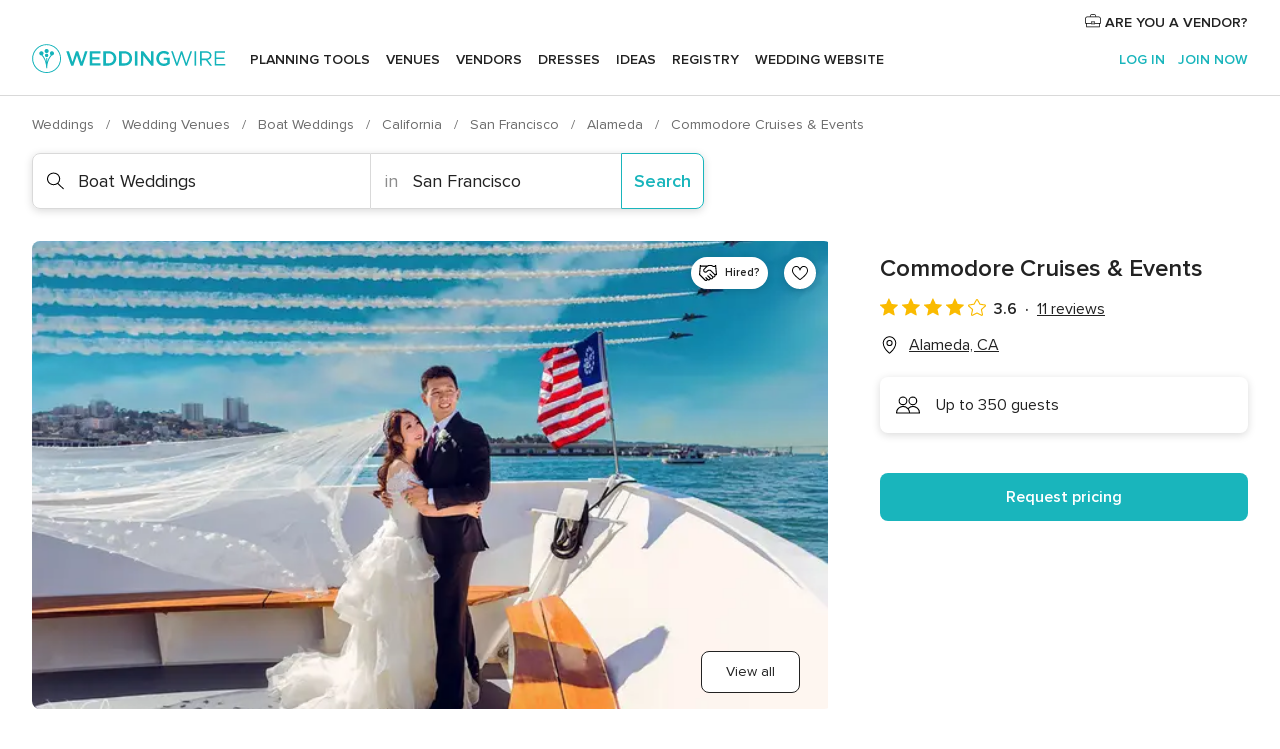

--- FILE ---
content_type: text/html; charset=UTF-8
request_url: https://www.weddingwire.com/biz/commodore-cruises-events-alameda-san-francisco/0ad343c171727022.html
body_size: 48071
content:
<!DOCTYPE html>
<html lang="en-US" prefix="og: http://ogp.me/ns#">
<head>
<meta http-equiv="Content-Type" content="text/html; charset=utf-8">
<title>Commodore Cruises & Events - Boat Weddings - Alameda, CA - WeddingWire</title>
<meta name="description" content="Contact Commodore Cruises &amp; Events in Alameda on WeddingWire. Browse Boat Weddings prices, photos and 11 reviews, with a rating of 3.8 out of 5">
<meta name="keywords" content="commodore cruises &amp; events, commodore cruises &amp; events reviews, commodore cruises &amp; events prices, commodore cruises &amp; events photos, boat weddings, alameda, san francisco, ca, 94501">
<meta name="robots" content="all">
<meta name="distribution" content="global">
<meta name="rating" content="general">
<meta name="pbdate" content="12:08:25 19/01/2026">
<link rel="alternate" href="android-app://com.weddingwire.user/weddingwire/m.weddingwire.com/biz/commodore-cruises-events-alameda-san-francisco/0ad343c171727022.html">
<meta name="viewport" content="width=device-width, initial-scale=1.0">
<meta name="apple-custom-itunes-app" content="app-id=316565575">
<meta name="apple-itunes-app" content="app-id=316565575, app-argument=https://app.appsflyer.com/id316565575?pid=WP-iOS-US&c=WP-US-LANDINGS&s=us">
<meta name="google-play-app" content="app-id=com.weddingwire.user">
<link rel="shortcut icon" href="https://www.weddingwire.com/mobile/assets/img/favicon/favicon.png">
<meta property="fb:app_id" content="258399401573410" />
<meta property="og:type" content="place" />
<meta property="og:image" content="https://cdn0.weddingwire.com/vendor/917344/3_2/1280/jpg/1511385687-9841ae76ec7a3dd5-20161008_0513.jpeg">
<meta property="og:image:secure_url" content="https://cdn0.weddingwire.com/vendor/917344/3_2/1280/jpg/1511385687-9841ae76ec7a3dd5-20161008_0513.jpeg">
<meta property="og:url" content="https://www.weddingwire.com/biz/commodore-cruises-events-alameda-san-francisco/0ad343c171727022.html" />
<meta name="twitter:card" content="summary_large_image" />
<meta property="og:locale" content="en_US">
<meta property="place:locality" content="Alameda">
<meta property="place:region" content="CA">
<meta property="og:site_name" content="WeddingWire">
<link rel="stylesheet" href="https://www.weddingwire.com/builds/desktop/css/symfnw-US248-1-20260119-006_www_m_/WebBundleResponsiveMarketplaceStorefrontWeddingwire.css">
<script>
var internalTrackingService = internalTrackingService || {
triggerSubmit : function() {},
triggerAbandon : function() {},
loaded : false
};
</script>
<script type="text/javascript">
function getCookie (name) {var b = document.cookie.match('(^|;)\\s*' + name + '\\s*=\\s*([^;]+)'); return b ? unescape(b.pop()) : null}
function overrideOneTrustGeo () {
const otgeoCookie = getCookie('otgeo') || '';
const regexp = /^([A-Za-z]+)(?:,([A-Za-z]+))?$/g;
const matches = [...otgeoCookie.matchAll(regexp)][0];
if (matches) {
const countryCode = matches[1];
const stateCode = matches[2];
const geolocationResponse = {
countryCode
};
if (stateCode) {
geolocationResponse.stateCode = stateCode;
}
return {
geolocationResponse
};
}
}
var OneTrust = overrideOneTrustGeo() || undefined;
</script>
<span class="ot-sdk-show-settings" style="display: none"></span>
<script src="https://cdn.cookielaw.org/scripttemplates/otSDKStub.js" data-language="en-US" data-domain-script="94f48421-ccbc-4e81-af65-65ff76170a0f" data-ignore-ga='true' defer></script>
<script>var isCountryCookiesActiveByDefault=true,CONSENT_ANALYTICS_GROUP="C0002",CONSENT_PERSONALIZATION_GROUP="C0003",CONSENT_TARGETED_ADVERTISING_GROUP="C0004",CONSENT_SOCIAL_MEDIA_GROUP="C0005",cookieConsentContent='',hideCookieConsentLayer= '', OptanonAlertBoxClosed='';hideCookieConsentLayer=getCookie('hideCookieConsentLayer');OptanonAlertBoxClosed=getCookie('OptanonAlertBoxClosed');if(hideCookieConsentLayer==="1"||Boolean(OptanonAlertBoxClosed)){cookieConsentContent=queryStringToJSON(getCookie('OptanonConsent')||'');}function getCookie(e){var o=document.cookie.match("(^|;)\\s*"+e+"\\s*=\\s*([^;]+)");return o?unescape(o.pop()):null}function queryStringToJSON(e){var o=e.split("&"),t={};return o.forEach(function(e){e=e.split("="),t[e[0]]=decodeURIComponent(e[1]||"")}),JSON.parse(JSON.stringify(t))}function isCookieGroupAllowed(e){var o=cookieConsentContent.groups;if("string"!=typeof o){if(!isCountryCookiesActiveByDefault && e===CONSENT_ANALYTICS_GROUP && getCookie('hideCookieConsentLayer')==="1"){return true}return isCountryCookiesActiveByDefault;}for(var t=o.split(","),n=0;n<t.length;n++)if(t[n].indexOf(e,0)>=0)return"1"===t[n].split(":")[1];return!1}function userHasAcceptedTheCookies(){var e=document.getElementsByTagName("body")[0],o=document.createEvent("HTMLEvents");cookieConsentContent=queryStringToJSON(getCookie("OptanonConsent")||""),!0===isCookieGroupAllowed(CONSENT_ANALYTICS_GROUP)&&(o.initEvent("analyticsCookiesHasBeenAccepted",!0,!1),e.dispatchEvent(o)),!0===isCookieGroupAllowed(CONSENT_PERSONALIZATION_GROUP)&&(o.initEvent("personalizationCookiesHasBeenAccepted",!0,!1),e.dispatchEvent(o)),!0===isCookieGroupAllowed(CONSENT_TARGETED_ADVERTISING_GROUP)&&(o.initEvent("targetedAdvertisingCookiesHasBeenAccepted",!0,!1),e.dispatchEvent(o)),!0===isCookieGroupAllowed(CONSENT_SOCIAL_MEDIA_GROUP)&&(o.initEvent("socialMediaAdvertisingCookiesHasBeenAccepted",!0,!1),e.dispatchEvent(o))}</script>
<script>
document.getElementsByTagName('body')[0].addEventListener('oneTrustLoaded', function () {
if (OneTrust.GetDomainData()?.ConsentModel?.Name === 'notice only') {
const cookiePolicyLinkSelector = document.querySelectorAll('.ot-sdk-show-settings')
cookiePolicyLinkSelector.forEach((selector) => {
selector.style.display = 'none'
})
}
})
</script>
<script>
function CMP() {
var body = document.getElementsByTagName('body')[0];
var event = document.createEvent('HTMLEvents');
var callbackIAB = (tcData, success) => {
if (success && (tcData.eventStatus === 'tcloaded' || tcData.eventStatus === 'useractioncomplete')) {
window.__tcfapi('removeEventListener', 2, () => {
}, callbackIAB);
if ((typeof window.Optanon !== "undefined" &&
!window.Optanon.GetDomainData().IsIABEnabled) ||
(tcData.gdprApplies &&
typeof window.Optanon !== "undefined" &&
window.Optanon.GetDomainData().IsIABEnabled &&
getCookie('OptanonAlertBoxClosed'))) {
userHasAcceptedTheCookies();
}
if (isCookieGroupAllowed(CONSENT_ANALYTICS_GROUP) !== true) {
event.initEvent('analyticsCookiesHasBeenDenied', true, false);
body.dispatchEvent(event);
}
if (isCookieGroupAllowed(CONSENT_TARGETED_ADVERTISING_GROUP) !== true) {
event.initEvent('targetedAdvertisingCookiesHasBeenDenied', true, false);
body.dispatchEvent(event);
}
if (tcData.gdprApplies && typeof window.Optanon !== "undefined" && window.Optanon.GetDomainData().IsIABEnabled) {
event.initEvent('IABTcDataReady', true, false);
body.dispatchEvent(event);
} else {
event.initEvent('nonIABCountryDataReady', true, false);
body.dispatchEvent(event);
}
}
}
var cnt = 0;
var consentSetInterval = setInterval(function () {
cnt += 1;
if (cnt === 600) {
userHasAcceptedTheCookies();
clearInterval(consentSetInterval);
}
if (typeof window.Optanon !== "undefined" && !window.Optanon.GetDomainData().IsIABEnabled) {
clearInterval(consentSetInterval);
userHasAcceptedTheCookies();
event.initEvent('oneTrustLoaded', true, false);
body.dispatchEvent(event);
event.initEvent('nonIABCountryDataReady', true, false);
body.dispatchEvent(event);
}
if (typeof window.__tcfapi !== "undefined") {
event.initEvent('oneTrustLoaded', true, false);
body.dispatchEvent(event);
clearInterval(consentSetInterval);
window.__tcfapi('addEventListener', 2, callbackIAB);
}
});
}
function OptanonWrapper() {
CMP();
}
</script>
</head><body>
<script>
var gtagScript = function() { var s = document.createElement("script"), el = document.getElementsByTagName("script")[0]; s.defer = true;
s.src = "https://www.googletagmanager.com/gtag/js?id=G-2TY3D94NGM";
el.parentNode.insertBefore(s, el);}
window.dataLayer = window.dataLayer || [];
const analyticsGroupOpt = isCookieGroupAllowed(CONSENT_ANALYTICS_GROUP) === true;
const targetedAdsOpt = isCookieGroupAllowed(CONSENT_TARGETED_ADVERTISING_GROUP) === true;
const personalizationOpt = isCookieGroupAllowed(CONSENT_PERSONALIZATION_GROUP) === true;
document.getElementsByTagName('body')[0].addEventListener('targetedAdvertisingCookiesHasBeenAccepted', function () {
gtagScript();
});
if  (targetedAdsOpt || analyticsGroupOpt) {
gtagScript();
}
function gtag(){dataLayer.push(arguments);}
gtag('js', new Date());
gtag('consent', 'default', {
'analytics_storage': analyticsGroupOpt ? 'granted' : 'denied',
'ad_storage': targetedAdsOpt ? 'granted' : 'denied',
'ad_user_data': targetedAdsOpt ? 'granted' : 'denied',
'ad_user_personalization': targetedAdsOpt ? 'granted' : 'denied',
'functionality_storage': targetedAdsOpt ? 'granted' : 'denied',
'personalization_storage': personalizationOpt ? 'granted' : 'denied',
'security_storage': 'granted'
});
gtag('set', 'ads_data_redaction', !analyticsGroupOpt);
gtag('set', 'allow_ad_personalization_signals', analyticsGroupOpt);
gtag('set', 'allow_google_signals', analyticsGroupOpt);
gtag('set', 'allow_interest_groups', analyticsGroupOpt);
gtag('config', 'G-2TY3D94NGM', { groups: 'analytics', 'send_page_view': false });
gtag('config', 'AW-945252265', { groups: 'adwords' , 'restricted_data_processing': !targetedAdsOpt });
</script>

<div id="app-apps-download-banner" class="branch-banner-placeholder branchBannerPlaceholder"></div>

<a class="layoutSkipMain" href="#layoutMain">Skip to main content</a>
<header class="layoutHeader">
<span class="layoutHeader__hamburger app-header-menu-toggle">
<i class="svgIcon app-svg-async svgIcon__list-menu "   data-name="_common/list-menu" data-svg="https://cdn1.weddingwire.com/assets/svg/optimized/_common/list-menu.svg" data-svg-lazyload="1"></i></span>
<a class="layoutHeader__logoAnchor app-analytics-event-click"
href="https://www.weddingwire.com/">
<img src="https://www.weddingwire.com/assets/img/logos/gen_logoHeader.svg"   alt="Weddings"  width="214" height="32"   >
</a>
<nav class="layoutHeader__nav app-header-nav">
<ul class="layoutNavMenu app-header-list">
<li class="layoutNavMenu__header">
<i class="svgIcon app-svg-async svgIcon__close layoutNavMenu__itemClose app-header-menu-toggle"   data-name="_common/close" data-svg="https://cdn1.weddingwire.com/assets/svg/optimized/_common/close.svg" data-svg-lazyload="1"></i>        </li>
<li class="layoutNavMenu__item app-header-menu-item-openSection layoutNavMenu__item--my_wedding ">
<a href="https://www.weddingwire.com/wedding-planning.html"
class="layoutNavMenu__anchor app-header-menu-itemAnchor app-analytics-track-event-click "
data-tracking-section="header" data-tracking-category="Navigation" data-tracking-category-authed="1"
data-tracking-dt="tools"                >
Planning tools                </a>
<i class="svgIcon app-svg-async svgIcon__angleRightBlood layoutNavMenu__anchorArrow"   data-name="_common/angleRightBlood" data-svg="https://cdn1.weddingwire.com/assets/svg/optimized/_common/angleRightBlood.svg" data-svg-lazyload="1"></i>
<div class="layoutNavMenuTab app-header-menu-itemDropdown">
<div class="layoutNavMenuTab__layout">
<div class="layoutNavMenuTab__header">
<i class="svgIcon app-svg-async svgIcon__angleLeftBlood layoutNavMenuTab__icon app-header-menu-item-closeSection"   data-name="_common/angleLeftBlood" data-svg="https://cdn1.weddingwire.com/assets/svg/optimized/_common/angleLeftBlood.svg" data-svg-lazyload="1"></i>    <a class="layoutNavMenuTab__title" href="https://www.weddingwire.com/wedding-planning.html">
Planning tools    </a>
<i class="svgIcon app-svg-async svgIcon__close layoutNavMenuTab__iconClose app-header-menu-toggle"   data-name="_common/close" data-svg="https://cdn1.weddingwire.com/assets/svg/optimized/_common/close.svg" data-svg-lazyload="1"></i></div>
<div class="layoutNavMenuTabMyWedding">
<div class="layoutNavMenuTabMyWeddingList">
<a class="layoutNavMenuTabMyWedding__title" href="https://www.weddingwire.com/wedding-planning.html">
Organize with ease        </a>
<ul class="layoutNavMenuTabMyWeddingList__content  layoutNavMenuTabMyWeddingList__contentSmall">
<li class="layoutNavMenuTabMyWeddingList__item layoutNavMenuTabMyWeddingList__item--viewAll">
<a href="https://www.weddingwire.com/wedding-planning.html">View all</a>
</li>
<li class="layoutNavMenuTabMyWeddingList__item "
>
<a href="https://www.weddingwire.com/wedding-checklists.html">
<i class="svgIcon app-svg-async svgIcon__checklist layoutNavMenuTabMyWeddingList__itemIcon"   data-name="tools/categories/checklist" data-svg="https://cdn1.weddingwire.com/assets/svg/optimized/tools/categories/checklist.svg" data-svg-lazyload="1"></i>                        Checklist                    </a>
</li>
<li class="layoutNavMenuTabMyWeddingList__item "
>
<a href="https://www.weddingwire.com/wedding-planning/wedding-guests-list.html">
<i class="svgIcon app-svg-async svgIcon__guests layoutNavMenuTabMyWeddingList__itemIcon"   data-name="tools/categories/guests" data-svg="https://cdn1.weddingwire.com/assets/svg/optimized/tools/categories/guests.svg" data-svg-lazyload="1"></i>                        Guests                    </a>
</li>
<li class="layoutNavMenuTabMyWeddingList__item "
>
<a href="https://www.weddingwire.com/wedding-planning/wedding-seating-tables.html">
<i class="svgIcon app-svg-async svgIcon__tables layoutNavMenuTabMyWeddingList__itemIcon"   data-name="tools/categories/tables" data-svg="https://cdn1.weddingwire.com/assets/svg/optimized/tools/categories/tables.svg" data-svg-lazyload="1"></i>                        Seating chart                    </a>
</li>
<li class="layoutNavMenuTabMyWeddingList__item "
>
<a href="https://www.weddingwire.com/wedding-planning/wedding-budget.html">
<i class="svgIcon app-svg-async svgIcon__budget layoutNavMenuTabMyWeddingList__itemIcon"   data-name="tools/categories/budget" data-svg="https://cdn1.weddingwire.com/assets/svg/optimized/tools/categories/budget.svg" data-svg-lazyload="1"></i>                        Budget                    </a>
</li>
<li class="layoutNavMenuTabMyWeddingList__item "
>
<a href="https://www.weddingwire.com/wedding-planning/vendor-manager.html">
<i class="svgIcon app-svg-async svgIcon__vendors layoutNavMenuTabMyWeddingList__itemIcon"   data-name="tools/categories/vendors" data-svg="https://cdn1.weddingwire.com/assets/svg/optimized/tools/categories/vendors.svg" data-svg-lazyload="1"></i>                        Wedding Vendors                    </a>
</li>
<li class="layoutNavMenuTabMyWeddingList__item "
>
<a href="https://www.weddingwire.com/website/index.php?actionReferrer=8">
<i class="svgIcon app-svg-async svgIcon__website layoutNavMenuTabMyWeddingList__itemIcon"   data-name="tools/categories/website" data-svg="https://cdn1.weddingwire.com/assets/svg/optimized/tools/categories/website.svg" data-svg-lazyload="1"></i>                        Wedding website                    </a>
</li>
</ul>
</div>
<div class="layoutNavMenuTabMyWeddingPersonalize">
<a class="layoutNavMenuTabMyWeddingPersonalize__title" href="https://www.weddingwire.com/wedding-planning.html">
Personalize your wedding            </a>
<ul class="layoutNavMenuTabMyWeddingPersonalize__content">
<li class="layoutNavMenuTabMyWeddingPersonalize__item">
<a class="app-analytics-track-event-click"  data-tracking-category='Navigation' data-tracking-section='header' data-tracking-dt='hotelplanner'                                href="https://theknot.partners.engine.com/new-trip?utm_source=the-knot&utm_medium=channel&utm_campaign=2025-q1-the-knot-channel-groups-a018X00000bV3kuQAC&utm_term=wwtopnavigation&referral=MKT%20-%20Partner&rel=sponsored">
Hotel Blocks                        </a>
</li>
<li class="layoutNavMenuTabMyWeddingPersonalize__item">
<a                                 href="https://go.weddingwire.com/wedding-date">
Date Finder                        </a>
</li>
<li class="layoutNavMenuTabMyWeddingPersonalize__item">
<a                                 href="https://www.weddingwire.com/cost">
Cost Guide                        </a>
</li>
<li class="layoutNavMenuTabMyWeddingPersonalize__item">
<a                                 href="https://go.weddingwire.com/color-palette-generator">
Color generator                        </a>
</li>
<li class="layoutNavMenuTabMyWeddingPersonalize__item">
<a                                 href="https://www.weddingwire.com/wedding-hashtag-generator">
Hashtag generator                        </a>
</li>
</ul>
</div>
<div class="layoutNavMenuTabMyWeddingBanners">
<div class="layoutNavMenuBannerBox app-header-menu-banner app-link "
data-href="https://www.weddingwire.com/wedding-apps"
>
<div class="layoutNavMenuBannerBox__content">
<p class="layoutNavMenuBannerBox__title">Get the WeddingWire app</p>
<span class="layoutNavMenuBannerBox__subtitle">Plan your wedding wherever and whenever you want on the WeddingWire app.</span>
</div>
<img data-src="https://www.weddingwire.com/assets/img/logos/square-icon.svg"  class="lazyload layoutNavMenuBannerBox__icon" alt="App icon"  width="60" height="60"  >
</div>
</div>
</div>    </div>
</div>
</li>
<li class="layoutNavMenu__item app-header-menu-item-openSection layoutNavMenu__item--venues ">
<a href="https://www.weddingwire.com/wedding-venues"
class="layoutNavMenu__anchor app-header-menu-itemAnchor app-analytics-track-event-click "
data-tracking-section="header" data-tracking-category="Navigation" data-tracking-category-authed="1"
data-tracking-dt="venues"                >
Venues                </a>
<i class="svgIcon app-svg-async svgIcon__angleRightBlood layoutNavMenu__anchorArrow"   data-name="_common/angleRightBlood" data-svg="https://cdn1.weddingwire.com/assets/svg/optimized/_common/angleRightBlood.svg" data-svg-lazyload="1"></i>
<div class="layoutNavMenuTab app-header-menu-itemDropdown">
<div class="layoutNavMenuTab__layout">
<div class="layoutNavMenuTab__header">
<i class="svgIcon app-svg-async svgIcon__angleLeftBlood layoutNavMenuTab__icon app-header-menu-item-closeSection"   data-name="_common/angleLeftBlood" data-svg="https://cdn1.weddingwire.com/assets/svg/optimized/_common/angleLeftBlood.svg" data-svg-lazyload="1"></i>    <a class="layoutNavMenuTab__title" href="https://www.weddingwire.com/wedding-venues">
Venues    </a>
<i class="svgIcon app-svg-async svgIcon__close layoutNavMenuTab__iconClose app-header-menu-toggle"   data-name="_common/close" data-svg="https://cdn1.weddingwire.com/assets/svg/optimized/_common/close.svg" data-svg-lazyload="1"></i></div>
<div class="layoutNavMenuTabVenues">
<div class="layoutNavMenuTabVenues__categories">
<div class="layoutNavMenuTabVenuesList layoutNavMenuTabVenuesListBig">
<a class="layoutNavMenuTabVenues__title"
href="https://www.weddingwire.com/wedding-venues">
Find your wedding venue            </a>
<ul class="layoutNavMenuTabVenuesList__content layoutNavMenuTabVenuesList__contentBig">
<li class="layoutNavMenuTabVenuesList__item layoutNavMenuTabVenuesList__item--viewAll">
<a href="https://www.weddingwire.com/wedding-venues">View all</a>
</li>
<li class="layoutNavMenuTabVenuesList__item">
<a href="https://www.weddingwire.com/barn-farm-weddings">
Barns & Farms                        </a>
</li>
<li class="layoutNavMenuTabVenuesList__item">
<a href="https://www.weddingwire.com/outdoor-weddings">
Outdoor                        </a>
</li>
<li class="layoutNavMenuTabVenuesList__item">
<a href="https://www.weddingwire.com/garden-weddings">
Gardens                        </a>
</li>
<li class="layoutNavMenuTabVenuesList__item">
<a href="https://www.weddingwire.com/beach-weddings">
Beaches                        </a>
</li>
<li class="layoutNavMenuTabVenuesList__item">
<a href="https://www.weddingwire.com/rooftop-loft-weddings">
Rooftops & Lofts                        </a>
</li>
<li class="layoutNavMenuTabVenuesList__item">
<a href="https://www.weddingwire.com/hotel-weddings">
Hotels                        </a>
</li>
<li class="layoutNavMenuTabVenuesList__item">
<a href="https://www.weddingwire.com/waterfront-weddings">
Waterfronts                        </a>
</li>
<li class="layoutNavMenuTabVenuesList__item">
<a href="https://www.weddingwire.com/winery-brewery-weddings">
Wineries & Breweries                        </a>
</li>
<li class="layoutNavMenuTabVenuesList__item">
<a href="https://www.weddingwire.com/park-weddings">
Parks                        </a>
</li>
<li class="layoutNavMenuTabVenuesList__item">
<a href="https://www.weddingwire.com/country-club-weddings">
Country Clubs                        </a>
</li>
<li class="layoutNavMenuTabVenuesList__item">
<a href="https://www.weddingwire.com/mansion-weddings">
Mansions                        </a>
</li>
<li class="layoutNavMenuTabVenuesList__item">
<a href="https://www.weddingwire.com/historic-venue-weddings">
Historic Venues                        </a>
</li>
<li class="layoutNavMenuTabVenuesList__item">
<a href="https://www.weddingwire.com/boat-weddings">
Boats                        </a>
</li>
<li class="layoutNavMenuTabVenuesList__item">
<a href="https://www.weddingwire.com/restaurant-weddings">
Restaurants                        </a>
</li>
<li class="layoutNavMenuTabVenuesList__item">
<a href="https://www.weddingwire.com/museum-weddings">
Museums                        </a>
</li>
<li class="layoutNavMenuTabVenuesList__item">
<a href="https://www.weddingwire.com/banquet-hall-weddings">
Banquet Halls                        </a>
</li>
<li class="layoutNavMenuTabVenuesList__item">
<a href="https://www.weddingwire.com/church-temple-weddings">
Churches & Temples                        </a>
</li>
<li class="layoutNavMenuTabVenuesList__item layoutNavMenuTabVenuesList__item--highlight">
<a href="https://www.weddingwire.com/promotions/wedding-venues">
Deals                        </a>
</li>
</ul>
</div>
</div>
</div>
</div>
</div>
</li>
<li class="layoutNavMenu__item app-header-menu-item-openSection layoutNavMenu__item--vendors ">
<a href="https://www.weddingwire.com/wedding-vendors"
class="layoutNavMenu__anchor app-header-menu-itemAnchor app-analytics-track-event-click "
data-tracking-section="header" data-tracking-category="Navigation" data-tracking-category-authed="1"
data-tracking-dt="vendors"                >
Vendors                </a>
<i class="svgIcon app-svg-async svgIcon__angleRightBlood layoutNavMenu__anchorArrow"   data-name="_common/angleRightBlood" data-svg="https://cdn1.weddingwire.com/assets/svg/optimized/_common/angleRightBlood.svg" data-svg-lazyload="1"></i>
<div class="layoutNavMenuTab app-header-menu-itemDropdown">
<div class="layoutNavMenuTab__layout">
<div class="layoutNavMenuTab__header">
<i class="svgIcon app-svg-async svgIcon__angleLeftBlood layoutNavMenuTab__icon app-header-menu-item-closeSection"   data-name="_common/angleLeftBlood" data-svg="https://cdn1.weddingwire.com/assets/svg/optimized/_common/angleLeftBlood.svg" data-svg-lazyload="1"></i>    <a class="layoutNavMenuTab__title" href="https://www.weddingwire.com/wedding-vendors">
Vendors    </a>
<i class="svgIcon app-svg-async svgIcon__close layoutNavMenuTab__iconClose app-header-menu-toggle"   data-name="_common/close" data-svg="https://cdn1.weddingwire.com/assets/svg/optimized/_common/close.svg" data-svg-lazyload="1"></i></div>
<div class="layoutNavMenuTabVendors">
<div class="layoutNavMenuTabVendors__content layoutNavMenuTabVendors__contentBig">
<div class="layoutNavMenuTabVendorsList">
<a class="layoutNavMenuTabVendors__title" href="https://www.weddingwire.com/wedding-vendors">
Start hiring your vendors            </a>
<ul class="layoutNavMenuTabVendorsList__content layoutNavMenuTabVendorsList__contentBig">
<li class="layoutNavMenuTabVendorsList__item layoutNavMenuTabVendorsList__item--viewAll">
<a href="https://www.weddingwire.com/wedding-vendors">View all</a>
</li>
<li class="layoutNavMenuTabVendorsList__item">
<i class="svgIcon app-svg-async svgIcon__categPhoto layoutNavMenuTabVendorsList__itemIcon"   data-name="vendors/categories/categPhoto" data-svg="https://cdn1.weddingwire.com/assets/svg/optimized/vendors/categories/categPhoto.svg" data-svg-lazyload="1"></i>                        <a href="https://www.weddingwire.com/wedding-photographers">
Photography                        </a>
</li>
<li class="layoutNavMenuTabVendorsList__item">
<i class="svgIcon app-svg-async svgIcon__categDj layoutNavMenuTabVendorsList__itemIcon"   data-name="vendors/categories/categDj" data-svg="https://cdn1.weddingwire.com/assets/svg/optimized/vendors/categories/categDj.svg" data-svg-lazyload="1"></i>                        <a href="https://www.weddingwire.com/wedding-djs">
DJs                        </a>
</li>
<li class="layoutNavMenuTabVendorsList__item">
<i class="svgIcon app-svg-async svgIcon__categBeauty layoutNavMenuTabVendorsList__itemIcon"   data-name="vendors/categories/categBeauty" data-svg="https://cdn1.weddingwire.com/assets/svg/optimized/vendors/categories/categBeauty.svg" data-svg-lazyload="1"></i>                        <a href="https://www.weddingwire.com/wedding-beauty-health">
Hair & Makeup                        </a>
</li>
<li class="layoutNavMenuTabVendorsList__item">
<i class="svgIcon app-svg-async svgIcon__categPlanner layoutNavMenuTabVendorsList__itemIcon"   data-name="vendors/categories/categPlanner" data-svg="https://cdn1.weddingwire.com/assets/svg/optimized/vendors/categories/categPlanner.svg" data-svg-lazyload="1"></i>                        <a href="https://www.weddingwire.com/wedding-planners">
Wedding Planning                        </a>
</li>
<li class="layoutNavMenuTabVendorsList__item">
<i class="svgIcon app-svg-async svgIcon__categCatering layoutNavMenuTabVendorsList__itemIcon"   data-name="vendors/categories/categCatering" data-svg="https://cdn1.weddingwire.com/assets/svg/optimized/vendors/categories/categCatering.svg" data-svg-lazyload="1"></i>                        <a href="https://www.weddingwire.com/wedding-caterers">
Catering                        </a>
</li>
<li class="layoutNavMenuTabVendorsList__item">
<i class="svgIcon app-svg-async svgIcon__categFlower layoutNavMenuTabVendorsList__itemIcon"   data-name="vendors/categories/categFlower" data-svg="https://cdn1.weddingwire.com/assets/svg/optimized/vendors/categories/categFlower.svg" data-svg-lazyload="1"></i>                        <a href="https://www.weddingwire.com/wedding-florists">
Flowers                        </a>
</li>
<li class="layoutNavMenuTabVendorsList__item">
<i class="svgIcon app-svg-async svgIcon__categVideo layoutNavMenuTabVendorsList__itemIcon"   data-name="vendors/categories/categVideo" data-svg="https://cdn1.weddingwire.com/assets/svg/optimized/vendors/categories/categVideo.svg" data-svg-lazyload="1"></i>                        <a href="https://www.weddingwire.com/wedding-videographers">
Videography                        </a>
</li>
<li class="layoutNavMenuTabVendorsList__item">
<i class="svgIcon app-svg-async svgIcon__categOfficiant layoutNavMenuTabVendorsList__itemIcon"   data-name="vendors/categories/categOfficiant" data-svg="https://cdn1.weddingwire.com/assets/svg/optimized/vendors/categories/categOfficiant.svg" data-svg-lazyload="1"></i>                        <a href="https://www.weddingwire.com/wedding-officiants">
Officiants                        </a>
</li>
</ul>
</div>
<div class="layoutNavMenuTabVendorsListOthers">
<p class="layoutNavMenuTabVendorsListOthers__subtitle">Complete your wedding team</p>
<ul class="layoutNavMenuTabVendorsListOthers__container">
<li class="layoutNavMenuTabVendorsListOthers__item">
<a href="https://www.weddingwire.com/wedding-event-rentals">
Event Rentals                        </a>
</li>
<li class="layoutNavMenuTabVendorsListOthers__item">
<a href="https://www.weddingwire.com/photo-booths">
Photo Booths                        </a>
</li>
<li class="layoutNavMenuTabVendorsListOthers__item">
<a href="https://www.weddingwire.com/wedding-bands">
Bands                        </a>
</li>
<li class="layoutNavMenuTabVendorsListOthers__item">
<a href="https://www.weddingwire.com/wedding-dresses">
Dress & Attire                        </a>
</li>
<li class="layoutNavMenuTabVendorsListOthers__item">
<a href="https://www.weddingwire.com/wedding-cakes">
Cakes                        </a>
</li>
<li class="layoutNavMenuTabVendorsListOthers__item">
<a href="https://www.weddingwire.com/wedding-limos">
Transportation                        </a>
</li>
<li class="layoutNavMenuTabVendorsListOthers__item">
<a href="https://www.weddingwire.com/wedding-ceremony-music">
Ceremony Music                        </a>
</li>
<li class="layoutNavMenuTabVendorsListOthers__item">
<a href="https://www.weddingwire.com/lighting-decor">
Lighting & Decor                        </a>
</li>
<li class="layoutNavMenuTabVendorsListOthers__item">
<a href="https://www.weddingwire.com/wedding-invitations">
Invitations                        </a>
</li>
<li class="layoutNavMenuTabVendorsListOthers__item">
<a href="https://www.weddingwire.com/travel-agents">
Travel Agents                        </a>
</li>
<li class="layoutNavMenuTabVendorsListOthers__item">
<a href="https://www.weddingwire.com/wedding-jewelers">
Jewelry                        </a>
</li>
<li class="layoutNavMenuTabVendorsListOthers__item">
<a href="https://www.weddingwire.com/wedding-favors">
Favors & Gifts                        </a>
</li>
<li class="layoutNavMenuTabVendorsListOthers__deals">
<a href="https://www.weddingwire.com/promotions/wedding-vendors">
Deals                        </a>
</li>
</ul>
</div>
</div>
<div class="layoutNavMenuTabVendorsBanners visible">
<div class="layoutNavMenuBannerBox app-header-menu-banner app-link app-analytics-track-event-click"
data-href="https://www.weddingwire.com/destination-wedding"
data-tracking-section=header_vendors                      data-tracking-category=Navigation                      data-tracking-dt=destination_weddings         >
<div class="layoutNavMenuBannerBox__content">
<p class="layoutNavMenuBannerBox__title">Destination Weddings</p>
<span class="layoutNavMenuBannerBox__subtitle">Easily plan your international wedding.</span>
</div>
<img class="svgIcon svgIcon__plane_destination layoutNavMenuBannerBox__icon lazyload" data-src="https://cdn1.weddingwire.com/assets/svg/original/illustration/plane_destination.svg"  alt="illustration plane destination" width="56" height="56" >    </div>
<div class="layoutNavMenuBannerBox app-header-menu-banner app-link "
data-href="https://www.weddingwire.com/couples-choice-awards"
>
<div class="layoutNavMenuBannerBox__content">
<p class="layoutNavMenuBannerBox__title">2025 Couples' Choice Awards</p>
<span class="layoutNavMenuBannerBox__subtitle">Check out this year’s best local pros, rated by couples like you.</span>
</div>
<img class="svgIcon svgIcon__cca_stars layoutNavMenuBannerBox__icon lazyload" data-src="https://cdn1.weddingwire.com/assets/svg/original/illustration/cca_stars.svg"  alt="illustration cca stars" width="56" height="56" >    </div>
</div>
</div>    </div>
</div>
</li>
<li class="layoutNavMenu__item app-header-menu-item-openSection layoutNavMenu__item--community ">
<a href="https://www.weddingwire.com/wedding-forums"
class="layoutNavMenu__anchor app-header-menu-itemAnchor app-analytics-track-event-click "
data-tracking-section="header" data-tracking-category="Navigation" data-tracking-category-authed="1"
data-tracking-dt="community"                >
Forums                </a>
<i class="svgIcon app-svg-async svgIcon__angleRightBlood layoutNavMenu__anchorArrow"   data-name="_common/angleRightBlood" data-svg="https://cdn1.weddingwire.com/assets/svg/optimized/_common/angleRightBlood.svg" data-svg-lazyload="1"></i>
<div class="layoutNavMenuTab app-header-menu-itemDropdown">
<div class="layoutNavMenuTab__layout">
<div class="layoutNavMenuTab__header">
<i class="svgIcon app-svg-async svgIcon__angleLeftBlood layoutNavMenuTab__icon app-header-menu-item-closeSection"   data-name="_common/angleLeftBlood" data-svg="https://cdn1.weddingwire.com/assets/svg/optimized/_common/angleLeftBlood.svg" data-svg-lazyload="1"></i>    <a class="layoutNavMenuTab__title" href="https://www.weddingwire.com/wedding-forums">
Forums    </a>
<i class="svgIcon app-svg-async svgIcon__close layoutNavMenuTab__iconClose app-header-menu-toggle"   data-name="_common/close" data-svg="https://cdn1.weddingwire.com/assets/svg/optimized/_common/close.svg" data-svg-lazyload="1"></i></div>
<div class="layoutNavMenuTabCommunity">
<div class="layoutNavMenuTabCommunityList">
<a class="layoutNavMenuTabCommunity__title" href="https://www.weddingwire.com/wedding-forums">
Forums        </a>
<ul class="layoutNavMenuTabCommunityList__content layoutNavMenuTabCommunityList__contentSmall">
<li class="layoutNavMenuTabCommunityList__item layoutNavMenuTabCommunityList__item--viewAll">
<a href="https://www.weddingwire.com/wedding-forums">View all</a>
</li>
<li class="layoutNavMenuTabCommunityList__item">
<a href="https://www.weddingwire.com/wedding-forums/planning">
Planning                    </a>
</li>
<li class="layoutNavMenuTabCommunityList__item">
<a href="https://www.weddingwire.com/wedding-forums/beauty-and-attire">
Wedding Attire                    </a>
</li>
<li class="layoutNavMenuTabCommunityList__item">
<a href="https://www.weddingwire.com/wedding-forums/honeymoon">
Honeymoon                    </a>
</li>
<li class="layoutNavMenuTabCommunityList__item">
<a href="https://www.weddingwire.com/wedding-forums/community">
Community Conversations                    </a>
</li>
<li class="layoutNavMenuTabCommunityList__item">
<a href="https://www.weddingwire.com/wedding-forums/wedding-reception">
Reception                    </a>
</li>
<li class="layoutNavMenuTabCommunityList__item">
<a href="https://www.weddingwire.com/wedding-forums/wedding-ceremony">
Ceremony                    </a>
</li>
<li class="layoutNavMenuTabCommunityList__item">
<a href="https://www.weddingwire.com/wedding-forums/newlyweds-and-parenting">
Married Life                    </a>
</li>
<li class="layoutNavMenuTabCommunityList__item">
<a href="https://www.weddingwire.com/wedding-forums/family-and-relationships">
Family and Relationships                    </a>
</li>
<li class="layoutNavMenuTabCommunityList__item">
<a href="https://www.weddingwire.com/wedding-forums/etiquette-and-advice">
Etiquette and Advice                    </a>
</li>
<li class="layoutNavMenuTabCommunityList__item">
<a href="https://www.weddingwire.com/wedding-forums/parties-and-events">
Parties and Events                    </a>
</li>
<li class="layoutNavMenuTabCommunityList__item">
<a href="https://www.weddingwire.com/wedding-forums/style-and-decor">
Style and Décor                    </a>
</li>
<li class="layoutNavMenuTabCommunityList__item">
<a href="https://www.weddingwire.com/wedding-forums/weight-loss-and-health">
Fitness and Health                    </a>
</li>
<li class="layoutNavMenuTabCommunityList__item">
<a href="https://www.weddingwire.com/wedding-forums/hair-and-makeup">
Hair and Makeup                    </a>
</li>
<li class="layoutNavMenuTabCommunityList__item">
<a href="https://www.weddingwire.com/wedding-forums/registry">
Registry                    </a>
</li>
<li class="layoutNavMenuTabCommunityList__item">
<a href="https://www.weddingwire.com/wedding-forums/local-groups">
Local Groups                    </a>
</li>
</ul>
</div>
<div class="layoutNavMenuTabCommunityLast">
<p class="layoutNavMenuTabCommunityLast__subtitle app-header-menu-community app-link"
role="link"
tabindex="0" data-href="https://www.weddingwire.com/wedding-forums">Stay up to date</p>
<ul class="layoutNavMenuTabCommunityLast__list">
<li>
<a href="https://www.weddingwire.com/wedding-forums">
Discussions                    </a>
</li>
<li>
<a href="https://www.weddingwire.com/wedding-forums/photos">
Photos                    </a>
</li>
<li>
<a href="https://www.weddingwire.com/wedding-forums/videos">
Videos                    </a>
</li>
<li>
<a href="https://www.weddingwire.com/wedding-forums/users">
Users                    </a>
</li>
<li>
<a href="https://www.weddingwire.com/wedding-forums/weddingwire-support">Account support</a>
</li>
</ul>
</div>
</div>    </div>
</div>
</li>
<li class="layoutNavMenu__item app-header-menu-item-openSection layoutNavMenu__item--dresses ">
<a href="https://www.weddingwire.com/wedding-photos/dresses"
class="layoutNavMenu__anchor app-header-menu-itemAnchor app-analytics-track-event-click "
data-tracking-section="header" data-tracking-category="Navigation" data-tracking-category-authed="1"
data-tracking-dt="dresses"                >
Dresses                </a>
<i class="svgIcon app-svg-async svgIcon__angleRightBlood layoutNavMenu__anchorArrow"   data-name="_common/angleRightBlood" data-svg="https://cdn1.weddingwire.com/assets/svg/optimized/_common/angleRightBlood.svg" data-svg-lazyload="1"></i>
<div class="layoutNavMenuTab app-header-menu-itemDropdown">
<div class="layoutNavMenuTab__layout">
<div class="layoutNavMenuTab__header">
<i class="svgIcon app-svg-async svgIcon__angleLeftBlood layoutNavMenuTab__icon app-header-menu-item-closeSection"   data-name="_common/angleLeftBlood" data-svg="https://cdn1.weddingwire.com/assets/svg/optimized/_common/angleLeftBlood.svg" data-svg-lazyload="1"></i>    <a class="layoutNavMenuTab__title" href="https://www.weddingwire.com/wedding-photos/dresses">
Dresses    </a>
<i class="svgIcon app-svg-async svgIcon__close layoutNavMenuTab__iconClose app-header-menu-toggle"   data-name="_common/close" data-svg="https://cdn1.weddingwire.com/assets/svg/optimized/_common/close.svg" data-svg-lazyload="1"></i></div>
<div class="layoutNavMenuTabDresses">
<div class="layoutNavMenuTabDressesList">
<a class="layoutNavMenuTabDresses__title" href="https://www.weddingwire.com/wedding-photos/dresses">
The latest in bridal fashion        </a>
<ul class="layoutNavMenuTabDressesList__content">
<li class="layoutNavMenuTabDressesList__item layoutNavMenuTabDressesList__item--viewAll">
<a href="https://www.weddingwire.com/wedding-photos/dresses">View all</a>
</li>
<li class="layoutNavMenuTabDressesList__item">
<a href="https://www.weddingwire.com/wedding-photos/dresses" class="layoutNavMenuTabDressesList__Link">
<i class="svgIcon app-svg-async svgIcon__bride-dress layoutNavMenuTabDressesList__itemIcon"   data-name="dresses/categories/bride-dress" data-svg="https://cdn1.weddingwire.com/assets/svg/optimized/dresses/categories/bride-dress.svg" data-svg-lazyload="1"></i>                        Bride                    </a>
</li>
</ul>
</div>
<div class="layoutNavMenuTabDressesFeatured">
<p class="layoutNavMenuTabDresses__subtitle">Featured designers</p>
<div class="layoutNavMenuTabDressesFeatured__content">
<a href="https://www.weddingwire.com/wedding-photos/dresses/casablanca-bridal">
<figure class="layoutNavMenuTabDressesFeaturedItem">
<img data-src="https://cdn0.weddingwire.com/cat/wedding-photos/dresses/casablanca-bridal/2640--mfvr10083074.jpg"  class="lazyload layoutNavMenuTabDressesFeaturedItem__image" alt="Casablanca Bridal"  width="290" height="406"  >
<figcaption class="layoutNavMenuTabDressesFeaturedItem__name">Casablanca Bridal</figcaption>
</figure>
</a>
<a href="https://www.weddingwire.com/wedding-photos/dresses/le-blanc">
<figure class="layoutNavMenuTabDressesFeaturedItem">
<img data-src="https://cdn0.weddingwire.com/cat/wedding-photos/dresses/le-blanc-by-casablanca-bridal/le174--mfvr10083688.jpg"  class="lazyload layoutNavMenuTabDressesFeaturedItem__image" alt="Le Blanc by Casablanca Bridal"  width="290" height="406"  >
<figcaption class="layoutNavMenuTabDressesFeaturedItem__name">Le Blanc by Casablanca Bridal</figcaption>
</figure>
</a>
<a href="https://www.weddingwire.com/wedding-photos/dresses/all-who-wander">
<figure class="layoutNavMenuTabDressesFeaturedItem">
<img data-src="https://cdn0.weddingwire.com/cat/wedding-photos/dresses/all-who-wander/veda--mfvr10082418.jpg"  class="lazyload layoutNavMenuTabDressesFeaturedItem__image" alt="All Who Wander"  width="290" height="406"  >
<figcaption class="layoutNavMenuTabDressesFeaturedItem__name">All Who Wander</figcaption>
</figure>
</a>
<a href="https://www.weddingwire.com/wedding-photos/dresses/stella-york-dress">
<figure class="layoutNavMenuTabDressesFeaturedItem">
<img data-src="https://cdn0.weddingwire.com/cat/wedding-photos/dresses/stella-york/sy8189--mfvr10084686.jpg"  class="lazyload layoutNavMenuTabDressesFeaturedItem__image" alt="Stella York"  width="290" height="406"  >
<figcaption class="layoutNavMenuTabDressesFeaturedItem__name">Stella York</figcaption>
</figure>
</a>
<a href="https://www.weddingwire.com/wedding-photos/dresses/martina-liana-luxe">
<figure class="layoutNavMenuTabDressesFeaturedItem">
<img data-src="https://cdn0.weddingwire.com/cat/wedding-photos/dresses/martina-liana-luxe/le1457--mfvr10084676.jpg"  class="lazyload layoutNavMenuTabDressesFeaturedItem__image" alt="Martina Liana Luxe"  width="290" height="406"  >
<figcaption class="layoutNavMenuTabDressesFeaturedItem__name">Martina Liana Luxe</figcaption>
</figure>
</a>
</div>
</div>
</div>
</div>
</div>
</li>
<li class="layoutNavMenu__item app-header-menu-item-openSection layoutNavMenu__item--articles ">
<a href="https://www.weddingwire.com/wedding-ideas"
class="layoutNavMenu__anchor app-header-menu-itemAnchor app-analytics-track-event-click "
data-tracking-section="header" data-tracking-category="Navigation" data-tracking-category-authed="1"
data-tracking-dt="ideas"                >
Ideas                </a>
<i class="svgIcon app-svg-async svgIcon__angleRightBlood layoutNavMenu__anchorArrow"   data-name="_common/angleRightBlood" data-svg="https://cdn1.weddingwire.com/assets/svg/optimized/_common/angleRightBlood.svg" data-svg-lazyload="1"></i>
<div class="layoutNavMenuTab app-header-menu-itemDropdown">
<div class="layoutNavMenuTab__layout">
<div class="layoutNavMenuTab__header">
<i class="svgIcon app-svg-async svgIcon__angleLeftBlood layoutNavMenuTab__icon app-header-menu-item-closeSection"   data-name="_common/angleLeftBlood" data-svg="https://cdn1.weddingwire.com/assets/svg/optimized/_common/angleLeftBlood.svg" data-svg-lazyload="1"></i>    <a class="layoutNavMenuTab__title" href="https://www.weddingwire.com/wedding-ideas">
Ideas    </a>
<i class="svgIcon app-svg-async svgIcon__close layoutNavMenuTab__iconClose app-header-menu-toggle"   data-name="_common/close" data-svg="https://cdn1.weddingwire.com/assets/svg/optimized/_common/close.svg" data-svg-lazyload="1"></i></div>
<div class="layoutNavMenuTabArticles">
<div class="layoutNavMenuTabArticlesList">
<a class="layoutNavMenuTabArticles__title" href="https://www.weddingwire.com/wedding-ideas">
Get wedding inspiration        </a>
<ul class="layoutNavMenuTabArticlesList__content">
<li class="layoutNavMenuTabArticlesList__item layoutNavMenuTabArticlesList__item--viewAll">
<a href="https://www.weddingwire.com/wedding-ideas">View all</a>
</li>
<li class="layoutNavMenuTabArticlesList__item">
<a href="https://www.weddingwire.com/wedding-ideas/planning-basics--t1">
Planning Basics                    </a>
</li>
<li class="layoutNavMenuTabArticlesList__item">
<a href="https://www.weddingwire.com/wedding-ideas/ceremony--t2">
Wedding Ceremony                    </a>
</li>
<li class="layoutNavMenuTabArticlesList__item">
<a href="https://www.weddingwire.com/wedding-ideas/reception--t3">
Wedding Reception                    </a>
</li>
<li class="layoutNavMenuTabArticlesList__item">
<a href="https://www.weddingwire.com/wedding-ideas/services--t4">
Wedding Services                    </a>
</li>
<li class="layoutNavMenuTabArticlesList__item">
<a href="https://www.weddingwire.com/wedding-ideas/fashion--t6">
Wedding Fashion                    </a>
</li>
<li class="layoutNavMenuTabArticlesList__item">
<a href="https://www.weddingwire.com/wedding-ideas/health-beauty--t5">
Hair & Makeup                    </a>
</li>
<li class="layoutNavMenuTabArticlesList__item">
<a href="https://www.weddingwire.com/wedding-ideas/destination-weddings--t8">
Destination Weddings                    </a>
</li>
<li class="layoutNavMenuTabArticlesList__item">
<a href="https://www.weddingwire.com/wedding-ideas/married-life--t11">
Married Life                    </a>
</li>
<li class="layoutNavMenuTabArticlesList__item">
<a href="https://www.weddingwire.com/wedding-ideas/events-parties--t10">
Events & Parties                    </a>
</li>
<li class="layoutNavMenuTabArticlesList__item">
<a href="https://www.weddingwire.com/wedding-ideas/family-friends--t9">
Family & Friends                    </a>
</li>
</ul>
</div>
<div class="layoutNavMenuTabArticlesBanners">
<div class="layoutNavMenuTabArticlesBannersItem app-header-menu-banner app-link"
data-href="https://www.weddingwire.com/wedding-photos/real-weddings">
<figure class="layoutNavMenuTabArticlesBannersItem__figure">
<img data-src="https://www.weddingwire.com/assets/img/components/header/tabs/realweddings_banner.jpg" data-srcset="https://www.weddingwire.com/assets/img/components/header/tabs/realweddings_banner@2x.jpg 2x" class="lazyload layoutNavMenuTabArticlesBannersItem__image" alt="Real Weddings"  width="304" height="90"  >
<figcaption class="layoutNavMenuTabArticlesBannersItem__content">
<a href="https://www.weddingwire.com/wedding-photos/real-weddings"
title="Real Weddings"
class="layoutNavMenuTabArticlesBannersItem__title">Real Weddings</a>
<p class="layoutNavMenuTabArticlesBannersItem__description">
Find wedding inspiration that fits your style with photos from real couples            </p>
</figcaption>
</figure>
</div>
<div class="layoutNavMenuTabArticlesBannersItem app-header-menu-banner app-link"
data-href="https://www.weddingwire.com/honeymoons">
<figure class="layoutNavMenuTabArticlesBannersItem__figure">
<img data-src="https://www.weddingwire.com/assets/img/components/header/tabs/honeymoons_banner.jpg" data-srcset="https://www.weddingwire.com/assets/img/components/header/tabs/honeymoons_banner@2x.jpg 2x" class="lazyload layoutNavMenuTabArticlesBannersItem__image" alt="Honeymoons"  width="304" height="90"  >
<figcaption class="layoutNavMenuTabArticlesBannersItem__content">
<a href="https://www.weddingwire.com/honeymoons"
title="Honeymoons"
class="layoutNavMenuTabArticlesBannersItem__title">Honeymoons</a>
<p class="layoutNavMenuTabArticlesBannersItem__description">
Sit back and relax with travel info + exclusive deals for the hottest honeymoon destinations            </p>
</figcaption>
</figure>
</div>
</div>
</div>    </div>
</div>
</li>
<li class="layoutNavMenu__item app-header-menu-item-openSection layoutNavMenu__item--registry ">
<a href="https://www.weddingwire.com/wedding-registry"
class="layoutNavMenu__anchor app-header-menu-itemAnchor app-analytics-track-event-click "
data-tracking-section="header" data-tracking-category="Navigation" data-tracking-category-authed="1"
data-tracking-dt="registry"                >
Registry                </a>
<i class="svgIcon app-svg-async svgIcon__angleRightBlood layoutNavMenu__anchorArrow"   data-name="_common/angleRightBlood" data-svg="https://cdn1.weddingwire.com/assets/svg/optimized/_common/angleRightBlood.svg" data-svg-lazyload="1"></i>
<div class="layoutNavMenuTab app-header-menu-itemDropdown">
<div class="layoutNavMenuTab__layout">
<div class="layoutNavMenuTab__header">
<i class="svgIcon app-svg-async svgIcon__angleLeftBlood layoutNavMenuTab__icon app-header-menu-item-closeSection"   data-name="_common/angleLeftBlood" data-svg="https://cdn1.weddingwire.com/assets/svg/optimized/_common/angleLeftBlood.svg" data-svg-lazyload="1"></i>    <a class="layoutNavMenuTab__title" href="https://www.weddingwire.com/wedding-registry">Registry</a>
<i class="svgIcon app-svg-async svgIcon__close layoutNavMenuTab__iconClose app-header-menu-toggle"   data-name="_common/close" data-svg="https://cdn1.weddingwire.com/assets/svg/optimized/_common/close.svg" data-svg-lazyload="1"></i></div>
<div class="layoutNavMenuTabRegistry">
<div class="layoutNavMenuTabRegistryList">
<span class="layoutNavMenuTabRegistry__title">
Create your all-in-one registry        </span>
<ul class="layoutNavMenuTabRegistryList__content">
<li class="layoutNavMenuTabRegistryList__item">
<a href="https://www.weddingwire.com/wedding-registry">
Start Your Registry                    </a>
</li>
<li class="layoutNavMenuTabRegistryList__item">
<a href="https://www.weddingwire.com/wedding-registry/retail-registries">
Registry Retailers                    </a>
</li>
<li class="layoutNavMenuTabRegistryList__item">
<a href="https://www.weddingwire.com/wedding-ideas/registry--t17">
Registry Ideas                    </a>
</li>
</ul>
<a class="layoutNavMenuTabRegistryList__link" href="https://www.weddingwire.us">Find a couple's WeddingWire Registry</a>
</div>
<div class="layoutNavMenuTabRegistryVendors">
<span class="layoutNavMenuTabRegistryVendors__title">
Featured registry brands        </span>
<ul class="layoutNavMenuTabRegistryVendors__list">
<li class="layoutNavMenuTabRegistryVendors__item">
<a href="https://www.weddingwire.com/wedding-registry/retail-registries">
<img data-src="https://cdn1.weddingwire.com/assets/img/en_US/dropdown/registry-amazon.png"  class="lazyload " alt="Amazon"  width="240" height="120"  >
<span class="layoutNavMenuTabRegistryVendors__text">
Amazon                        </span>
</a>
</li>
<li class="layoutNavMenuTabRegistryVendors__item">
<a href="https://www.weddingwire.com/wedding-registry/retail-registries">
<img data-src="https://cdn1.weddingwire.com/assets/img/en_US/dropdown/registry-crate-barrel.png"  class="lazyload " alt="Crate &amp; Barrel"  width="240" height="120"  >
<span class="layoutNavMenuTabRegistryVendors__text">
Crate & Barrel                        </span>
</a>
</li>
<li class="layoutNavMenuTabRegistryVendors__item">
<a href="https://www.weddingwire.com/wedding-registry/retail-registries">
<img data-src="https://cdn1.weddingwire.com/assets/img/en_US/dropdown/registry-target.png"  class="lazyload " alt="Target"  width="240" height="120"  >
<span class="layoutNavMenuTabRegistryVendors__text">
Target                        </span>
</a>
</li>
<li class="layoutNavMenuTabRegistryVendors__item">
<a href="https://www.weddingwire.com/wedding-registry/retail-registries">
<img data-src="https://cdn1.weddingwire.com/assets/img/en_US/dropdown/registry-travelers-joy.png"  class="lazyload " alt="Traveler&apos;s Joy"  width="240" height="120"  >
<span class="layoutNavMenuTabRegistryVendors__text">
Traveler's Joy                        </span>
</a>
</li>
</ul>
<a class="layoutNavMenuTabRegistryVendors__link" href="https://www.weddingwire.com/wedding-registry/retail-registries">See all registry brands</a>
</div>
</div>
</div>
</div>
</li>
<li class="layoutNavMenu__item app-header-menu-item-openSection layoutNavMenu__item--websites ">
<a href="https://www.weddingwire.com/wedding-websites.html"
class="layoutNavMenu__anchor app-header-menu-itemAnchor app-analytics-track-event-click "
data-tracking-section="header" data-tracking-category="Navigation" data-tracking-category-authed="1"
data-tracking-dt="wedding_websites"                >
<span>Wedding&nbsp;</span>Website                </a>
<i class="svgIcon app-svg-async svgIcon__angleRightBlood layoutNavMenu__anchorArrow"   data-name="_common/angleRightBlood" data-svg="https://cdn1.weddingwire.com/assets/svg/optimized/_common/angleRightBlood.svg" data-svg-lazyload="1"></i>
<div class="layoutNavMenuTab app-header-menu-itemDropdown">
<div class="layoutNavMenuTab__layout">
<div class="layoutNavMenuTab__header">
<i class="svgIcon app-svg-async svgIcon__angleLeftBlood layoutNavMenuTab__icon app-header-menu-item-closeSection"   data-name="_common/angleLeftBlood" data-svg="https://cdn1.weddingwire.com/assets/svg/optimized/_common/angleLeftBlood.svg" data-svg-lazyload="1"></i>    <a class="layoutNavMenuTab__title" href="https://www.weddingwire.com/wedding-websites.html">
Your wedding website    </a>
<i class="svgIcon app-svg-async svgIcon__close layoutNavMenuTab__iconClose app-header-menu-toggle"   data-name="_common/close" data-svg="https://cdn1.weddingwire.com/assets/svg/optimized/_common/close.svg" data-svg-lazyload="1"></i></div>
<div class="layoutNavMenuTabWebsites">
<div class="layoutNavMenuTabWebsitesList">
<a class="layoutNavMenuTabWebsites__title app-ua-track-event"
data-track-c='Navigation' data-track-a='a-click' data-track-l='d-mobile+s-header_wws+o-real_weddings_search+dt-wizard' data-track-v='0' data-track-ni='0'                href="https://www.weddingwire.com/tools/website-wizard?actionReferrer=11">
Set up your website in minutes            </a>
<ul class="layoutNavMenuTabWebsitesList__content">
<li class="layoutNavMenuTabWebsitesList__item">
<a class="layoutNavMenuTabWebsitesList__Link" href="https://www.weddingwire.com/tools/website-wizard?actionReferrer=3">
Create your wedding website                    </a>
</li>
<li class="layoutNavMenuTabWebsitesList__item">
<a class="layoutNavMenuTabWebsitesList__Link" href="https://www.weddingwire.us/">
Find a couple's WeddingWire website                    </a>
</li>
</ul>
</div>
<div class="layoutNavMenuTabWebsiteFeatured">
<a class="layoutNavMenuTabWebsiteFeatured__subtitle app-ua-track-event"
data-track-c='Navigation' data-track-a='a-click' data-track-l='d-mobile+s-header_wws+o-real_weddings_search+dt-wizard' data-track-v='0' data-track-ni='0'                href="https://www.weddingwire.com/tools/website-wizard?actionReferrer=12">
Choose your design            </a>
<div class="layoutNavMenuTabWebsiteFeatured__wrapperCards">
<a class="layoutNavMenuTabWebsiteFeatured__anchorCard app-ua-track-event"
data-track-c='Navigation' data-track-a='a-click' data-track-l='d-mobile+s-header_wws+o-real_weddings_search+dt-website_choose_design_1' data-track-v='0' data-track-ni='0'                    href="https://www.weddingwire.com/tools/website-wizard?templateId=259&layoutId=1&actionReferrer=5">
<div class=" layoutNavMenuTabWebsiteFeatured__card layoutNavMenuTabWebsiteFeatured__card--smallCard "
data-id="259"
data-page=""
data-option="setTemplate"
data-id-layout="1"
data-custom-layout=""
data-css-class="all_designs/dynamicOverlay.min.css"
data-family="dynamic"
data-premium="0">
<img data-src="https://cdn1.weddingwire.com/assets/img/wedsites/thumb_mobile/en/lush_greenery_sm@2x.jpg" data-srcset="https://cdn1.weddingwire.com/assets/img/wedsites/thumb_mobile/en/lush_greenery_sm@2x.jpg 1x, https://cdn1.weddingwire.com/assets/img/wedsites/thumb_mobile/en/lush_greenery_sm@2x.jpg 2x" class="lazyload layoutNavMenuTabWebsiteFeatured__thumb layoutNavMenuTabWebsiteFeatured__thumbMobile" alt=""  width="150" height="325"  >
<img data-src="https://cdn1.weddingwire.com/assets/img/wedsites/thumb/en/lush_greenery_md.jpg" data-srcset="https://cdn1.weddingwire.com/assets/img/wedsites/thumb/en/lush_greenery_md.jpg 1x, https://cdn1.weddingwire.com/assets/img/wedsites/thumb/en/lush_greenery_md@2x.jpg 2x" class="lazyload layoutNavMenuTabWebsiteFeatured__thumb layoutNavMenuTabWebsiteFeatured__thumb--smallImageVertical" alt=""  width="560" height="704"  >
</div>
<div class="layoutNavMenuTabWebsiteFeatured__title">
Painted Branch    </div>
</a>
<a class="layoutNavMenuTabWebsiteFeatured__anchorCard app-ua-track-event"
data-track-c='Navigation' data-track-a='a-click' data-track-l='d-mobile+s-header_wws+o-real_weddings_search+dt-website_choose_design_2' data-track-v='0' data-track-ni='0'                    href="https://www.weddingwire.com/tools/website-wizard?templateId=327&layoutId=1&actionReferrer=5">
<div class=" layoutNavMenuTabWebsiteFeatured__card layoutNavMenuTabWebsiteFeatured__card--smallCard "
data-id="327"
data-page=""
data-option="setTemplate"
data-id-layout="1"
data-custom-layout=""
data-css-class="all_designs/dynamicBlock.min.css"
data-family="dynamic"
data-premium="0">
<img data-src="https://cdn0.weddingwire.com/website/fotos/templates/327_thumb_mobile_sm@2x.jpg?v=abafea1e5625c377d7c97c9fc4bdd86f" data-srcset="https://cdn0.weddingwire.com/website/fotos/templates/327_thumb_mobile_sm@2x.jpg?v=abafea1e5625c377d7c97c9fc4bdd86f 1x, https://cdn0.weddingwire.com/website/fotos/templates/327_thumb_mobile_sm@2x.jpg?v=abafea1e5625c377d7c97c9fc4bdd86f 2x" class="lazyload layoutNavMenuTabWebsiteFeatured__thumb layoutNavMenuTabWebsiteFeatured__thumbMobile" alt=""  width="150" height="325"  >
<img data-src="https://cdn0.weddingwire.com/website/fotos/templates/327_thumb_md.jpg?v=abafea1e5625c377d7c97c9fc4bdd86f" data-srcset="https://cdn0.weddingwire.com/website/fotos/templates/327_thumb_md.jpg?v=abafea1e5625c377d7c97c9fc4bdd86f 1x, https://cdn0.weddingwire.com/website/fotos/templates/327_thumb_md@2x.jpg?v=abafea1e5625c377d7c97c9fc4bdd86f 2x" class="lazyload layoutNavMenuTabWebsiteFeatured__thumb layoutNavMenuTabWebsiteFeatured__thumb--smallImageVertical" alt=""  width="560" height="704"  >
</div>
<div class="layoutNavMenuTabWebsiteFeatured__title">
Ticking Stripe    </div>
</a>
<a class="layoutNavMenuTabWebsiteFeatured__anchorCard app-ua-track-event"
data-track-c='Navigation' data-track-a='a-click' data-track-l='d-mobile+s-header_wws+o-real_weddings_search+dt-website_choose_design_3' data-track-v='0' data-track-ni='0'                    href="https://www.weddingwire.com/tools/website-wizard?templateId=417&layoutId=1&actionReferrer=5">
<div class=" layoutNavMenuTabWebsiteFeatured__card layoutNavMenuTabWebsiteFeatured__card--smallCard "
data-id="417"
data-page=""
data-option="setTemplate"
data-id-layout="1"
data-custom-layout=""
data-css-class="all_designs/dynamicBlock.min.css"
data-family="dynamic"
data-premium="0">
<img data-src="https://cdn0.weddingwire.com/website/fotos/templates/417_thumb_mobile_sm@2x.jpg?v=abafea1e5625c377d7c97c9fc4bdd86f" data-srcset="https://cdn0.weddingwire.com/website/fotos/templates/417_thumb_mobile_sm@2x.jpg?v=abafea1e5625c377d7c97c9fc4bdd86f 1x, https://cdn0.weddingwire.com/website/fotos/templates/417_thumb_mobile_sm@2x.jpg?v=abafea1e5625c377d7c97c9fc4bdd86f 2x" class="lazyload layoutNavMenuTabWebsiteFeatured__thumb layoutNavMenuTabWebsiteFeatured__thumbMobile" alt=""  width="150" height="325"  >
<img data-src="https://cdn0.weddingwire.com/website/fotos/templates/417_thumb_md.jpg?v=abafea1e5625c377d7c97c9fc4bdd86f" data-srcset="https://cdn0.weddingwire.com/website/fotos/templates/417_thumb_md.jpg?v=abafea1e5625c377d7c97c9fc4bdd86f 1x, https://cdn0.weddingwire.com/website/fotos/templates/417_thumb_md@2x.jpg?v=abafea1e5625c377d7c97c9fc4bdd86f 2x" class="lazyload layoutNavMenuTabWebsiteFeatured__thumb layoutNavMenuTabWebsiteFeatured__thumb--smallImageVertical" alt=""  width="560" height="704"  >
</div>
<div class="layoutNavMenuTabWebsiteFeatured__title">
Neutral Bohemian    </div>
</a>
<a class="layoutNavMenuTabWebsiteFeatured__anchorCard app-ua-track-event"
data-track-c='Navigation' data-track-a='a-click' data-track-l='d-mobile+s-header_wws+o-real_weddings_search+dt-website_choose_design_4' data-track-v='0' data-track-ni='0'                    href="https://www.weddingwire.com/tools/website-wizard?templateId=281&layoutId=2&actionReferrer=5">
<div class=" layoutNavMenuTabWebsiteFeatured__card layoutNavMenuTabWebsiteFeatured__card--smallCard "
data-id="281"
data-page=""
data-option="setTemplate"
data-id-layout="2"
data-custom-layout=""
data-css-class="all_designs/dynamicOverlay.min.css"
data-family="dynamic"
data-premium="0">
<img data-src="https://cdn0.weddingwire.com/website/fotos/templates/281_thumb_mobile_split_layout_sm@2x.jpg?v=abafea1e5625c377d7c97c9fc4bdd86f" data-srcset="https://cdn0.weddingwire.com/website/fotos/templates/281_thumb_mobile_split_layout_sm@2x.jpg?v=abafea1e5625c377d7c97c9fc4bdd86f 1x, https://cdn0.weddingwire.com/website/fotos/templates/281_thumb_mobile_split_layout_sm@2x.jpg?v=abafea1e5625c377d7c97c9fc4bdd86f 2x" class="lazyload layoutNavMenuTabWebsiteFeatured__thumb layoutNavMenuTabWebsiteFeatured__thumbMobile" alt=""  width="150" height="325"  >
<img data-src="https://cdn0.weddingwire.com/website/fotos/templates/281_thumb_split_layout_md.jpg?v=abafea1e5625c377d7c97c9fc4bdd86f" data-srcset="https://cdn0.weddingwire.com/website/fotos/templates/281_thumb_split_layout_md.jpg?v=abafea1e5625c377d7c97c9fc4bdd86f 1x, https://cdn0.weddingwire.com/website/fotos/templates/281_thumb_split_layout_md@2x.jpg?v=abafea1e5625c377d7c97c9fc4bdd86f 2x" class="lazyload layoutNavMenuTabWebsiteFeatured__thumb layoutNavMenuTabWebsiteFeatured__thumb--smallImageSplit" alt=""  width="560" height="398"  >
</div>
<div class="layoutNavMenuTabWebsiteFeatured__title">
Confetti Glamour    </div>
</a>
</div>
<a class="layoutNavMenuTabWebsiteFeatured__seeMoreWebsites app-ua-track-event"
data-track-c='Navigation' data-track-a='a-click' data-track-l='d-mobile+s-header_wws+o-real_weddings_search+dt-website_wizard_all_designs' data-track-v='0' data-track-ni='0'            href="https://www.weddingwire.com/tools/website-wizard?actionReferrer=6">
See all website designs        </a>
</div>
</div>
</div>
</div>
</li>
<li class="layoutNavMenu__itemFooter layoutNavMenu__itemFooter--colored  layoutNavMenu__itemFooter--bordered">
<a class="layoutNavMenu__anchorFooter" href="https://www.weddingwire.com/app-download.php">
WeddingWire Planning App    </a>
</li>                    <li class="layoutNavMenu__itemFooter layoutNavMenu__itemFooter--colored ">
<a class="layoutNavMenu__anchorFooter" href="https://www.weddingwire.com/guests/app">
WeddingWire Guest App    </a>
</li>                            <li class="layoutNavMenu__itemFooter layoutNavMenu__itemFooter--bordered">
<a class="layoutNavMenu__anchorFooter" href="https://wedding-wire.zendesk.com" rel="nofollow">
Help        </a>
</li>
<li class="layoutNavMenu__itemFooter">
<a class="layoutNavMenu__anchorFooter" href="https://www.weddingwire.com/corp/legal/privacy-policy" rel="nofollow">
Privacy Policy        </a>
</li>
<li class="layoutNavMenu__itemFooter">
<a class="layoutNavMenu__anchorFooter" href="https://www.weddingwire.com/corp/legal/terms-of-use" rel="nofollow">
Terms of use        </a>
</li>
<li class="layoutNavMenu__itemFooter">
<span class="layoutNavMenu__anchorFooter app-header-corporate-link app-link" data-href="https://www.weddingwire.com/privacy/noSaleForm">
Do not sell my info        </span>
</li>
<li class="layoutNavMenu__itemFooter">
<a class="layoutNavMenu__anchorFooter" href="https://www.weddingwire.com/vendors/login">
Are you a vendor?        </a>
</li>
<li class="layoutNavMenu__itemFooter">
<a class="layoutNavMenu__anchorFooter" href="https://www.weddingwire.us">
Find a couple’s wedding website        </a>
</li>
<li class="layoutNavMenu__itemFooter layoutNavMenu__itemFooter--bordered">
<a class="layoutNavMenu__anchorFooter" href="https://www.weddingwire.com/vendors/access" rel="nofollow">
Log in            </a>
</li>
</ul>
</nav>
<div class="layoutHeader__overlay app-header-menu-toggle app-header-menu-overlay"></div>
<div class="layoutHeader__authArea app-header-auth-area">
<a href="https://www.weddingwire.com/users-login.php" class="layoutHeader__authNoLoggedAreaMobile" title="User login">
<i class="svgIcon app-svg-async svgIcon__user "   data-name="_common/user" data-svg="https://cdn1.weddingwire.com/assets/svg/optimized/_common/user.svg" data-svg-lazyload="1"></i>    </a>
<div class="layoutHeader__authNoLoggedArea app-header-auth-area">
<a class="layoutHeader__vendorAuth"
rel="nofollow"
href="https://www.weddingpro.com/">
<i class="svgIcon app-svg-async svgIcon__briefcase layoutHeader__vendorAuthIcon"   data-name="vendors/briefcase" data-svg="https://cdn1.weddingwire.com/assets/svg/optimized/vendors/briefcase.svg" data-svg-lazyload="1"></i>    ARE YOU A VENDOR?</a>
<ul class="layoutNavMenuAuth">
<li class="layoutNavMenuAuth__item">
<a href="https://www.weddingwire.com/users-login.php"
class="layoutNavMenuAuth__anchor">Log in</a>
</li>
<li class="layoutNavMenuAuth__item">
<a href="https://www.weddingwire.com/users-signup.php"
class="layoutNavMenuAuth__anchor">Join now</a>
</li>
</ul>    </div>
</div>
</header>
<main id="layoutMain" class="layoutMain">
<div class="app-storefront-native-share hidden"
data-text="Hey! I found this wedding vendor that you might like: https://www.weddingwire.com/biz/commodore-cruises-events-alameda-san-francisco/0ad343c171727022.html?utm_source=share"
data-dialog-title="Share Commodore Cruises &amp; Events"
data-subject="👀 Look at what I found on WeddingWire.com"
></div>
<nav class="storefrontBreadcrumb app-storefront-breadcrumb">
<nav class="breadcrumb app-breadcrumb   ">
<ul class="breadcrumb__list">
<li>
<a  href="https://www.weddingwire.com/">
Weddings                    </a>
</li>
<li>
<a  href="https://www.weddingwire.com/wedding-venues">
Wedding Venues                    </a>
</li>
<li>
<a  href="https://www.weddingwire.com/boat-weddings">
Boat Weddings                    </a>
</li>
<li>
<a  href="https://www.weddingwire.com/c/ca-california/boat-weddings/47-sca.html">
California                    </a>
</li>
<li>
<a  href="https://www.weddingwire.com/c/ca-california/san-francisco-san-jose-oakland/boat-weddings/807-47-rca.html">
San Francisco                    </a>
</li>
<li>
<a  href="https://www.weddingwire.com/c/ca-california/alameda/boat-weddings/47-vendors.html">
Alameda                    </a>
</li>
<li>
Commodore Cruises & Events                            </li>
</ul>
</nav>
    </nav>
<div class="storefrontFullSearcher app-searcher-tracking">
<form class="storefrontFullSearcher__form app-searcher app-searcher-form-tracking suggestCategory
app-smart-searcher      app-searcher-simplification"
method="get"
role="search"
action="https://www.weddingwire.com/shared/search">
<input type="hidden" name="id_grupo" value="">
<input type="hidden" name="id_sector" value="47">
<input type="hidden" name="id_region" value="">
<input type="hidden" name="id_provincia" value="10100">
<input type="hidden" name="id_poblacion" value="">
<input type="hidden" name="id_geozona" value="">
<input type="hidden" name="geoloc" value="0">
<input type="hidden" name="latitude">
<input type="hidden" name="longitude">
<input type="hidden" name="keyword" value="">
<input type="hidden" name="faqs[]" value="">
<input type="hidden" name="capacityRange[]" value="">
<div class="storefrontFullSearcher__category app-filter-searcher-field show-searcher-reset">
<i class="svgIcon app-svg-async svgIcon__search storefrontFullSearcher__categoryIcon"   data-name="_common/search" data-svg="https://cdn1.weddingwire.com/assets/svg/optimized/_common/search.svg" data-svg-lazyload="1"></i>        <input class="storefrontFullSearcher__input app-filter-searcher-input app-searcher-category-input-tracking app-searcher-category-input"
type="text"
value="Boat Weddings"
name="txtStrSearch"
data-last-value="Boat Weddings"
data-placeholder-default="Search vendor category or name"
data-placeholder-focused="Search vendor category or name"
aria-label="Search vendor category or name"
placeholder="Search vendor category or name"
autocomplete="off">
<span class="storefrontFullSearcher__categoryReset app-searcher-reset-category">
<i class="svgIcon app-svg-async svgIcon__close storefrontFullSearcher__categoryResetIcon"   data-name="_common/close" data-svg="https://cdn1.weddingwire.com/assets/svg/optimized/_common/close.svg" data-svg-lazyload="1"></i>        </span>
<div class="storefrontFullSearcher__placeholder app-filter-searcher-list"></div>
</div>
<div class="storefrontFullSearcher__location">
<span class="storefrontFullSearcher__locationFixedText">in</span>
<input class="storefrontFullSearcher__input app-searcher-location-input app-searcher-location-input-tracking"
type="text"
data-last-value="San Francisco"
data-placeholder-default="Location"
placeholder="Location"
data-placeholder-focused="Location"
aria-label="Location"
value="San Francisco"
name="txtLocSearch"
autocomplete="off">
<span class="storefrontFullSearcher__locationReset app-searcher-reset-location">
<i class="svgIcon app-svg-async svgIcon__close searcher__locationResetIcon"   data-name="_common/close" data-svg="https://cdn1.weddingwire.com/assets/svg/optimized/_common/close.svg" data-svg-lazyload="1"></i>        </span>
<div class="storefrontFullSearcher__placeholder app-searcher-location-placeholder"></div>
</div>
<button type="submit" class="storefrontFullSearcher__submit app-searcher-submit-button app-searcher-submit-tracking">
Search    </button>
</form>
</div>
<article class="storefront app-main-storefront app-article-storefront app-storefront-heading   app-storefront"
data-pricing-seasson=1     data-vendor-id=443719    data-lite-vendor="1"
>
<div class="app-features-container hidden"
data-is-storefront="1"
data-multi-category-vendor-recommended=""
data-is-data-collector-enabled="0"
data-is-vendor-view-enabled="1"
data-is-lead-form-validation-enabled="0"
></div>
<aside class="storefrontHeadingWrap">
<header class="storefrontHeading storefrontHeading--sticky app-storefront-sticky-heading">
<div class="storefrontHeading__titleWrap" data-testid="storefrontHeadingTitle">
<h1 class="storefrontHeading__title">Commodore Cruises & Events</h1>
</div>
<div class="storefrontHeading__content">
<div class="storefrontHeadingReviews">
<a class="storefrontHeading__item app-heading-quick-link app-heading-global-tracking" href="#reviews" data-section="reviews">
<span class="storefrontHeadingReviews__stars" data-testid="storefrontHeadingReviewsStars">
<i class="svgIcon app-svg-async svgIcon__star storefrontHeadingReviews__icon"   data-name="_common/star" data-svg="https://cdn1.weddingwire.com/assets/svg/optimized/_common/star.svg" data-svg-lazyload="1"></i>                            <i class="svgIcon app-svg-async svgIcon__star storefrontHeadingReviews__icon"   data-name="_common/star" data-svg="https://cdn1.weddingwire.com/assets/svg/optimized/_common/star.svg" data-svg-lazyload="1"></i>                            <i class="svgIcon app-svg-async svgIcon__star storefrontHeadingReviews__icon"   data-name="_common/star" data-svg="https://cdn1.weddingwire.com/assets/svg/optimized/_common/star.svg" data-svg-lazyload="1"></i>                            <i class="svgIcon app-svg-async svgIcon__star storefrontHeadingReviews__icon"   data-name="_common/star" data-svg="https://cdn1.weddingwire.com/assets/svg/optimized/_common/star.svg" data-svg-lazyload="1"></i>                                                                        <i class="svgIcon app-svg-async svgIcon__starOutline storefrontHeadingReviews__icon"   data-name="_common/starOutline" data-svg="https://cdn1.weddingwire.com/assets/svg/optimized/_common/starOutline.svg" data-svg-lazyload="1"></i>                                                <span class="srOnly">3.6 out of 5 rating</span>
<strong class="storefrontHeadingReviews__starsValue" data-testid="storefrontHeadingReviewsStarsValue" aria-hidden="true">3.6 </strong>
</span>
</a>
<a class="storefrontHeading__item app-heading-quick-link app-heading-global-tracking" href="#reviews" data-section="reviews">
<span class="storefrontHeadingReviews__count" data-testid="storefrontHeadingReviewsCount">
11 reviews        </span>
</a>
</div>
<div class="storefrontHeadingLocation storefrontHeading__item" data-testid="storefrontHeadingLocation">
<i class="svgIcon app-svg-async svgIcon__location storefrontHeadingLocation__icon"   data-name="_common/location" data-svg="https://cdn1.weddingwire.com/assets/svg/optimized/_common/location.svg" data-svg-lazyload="1"></i>                    <div class="storefrontHeadingLocation__label app-heading-global-tracking"  data-section="map">
<a class="app-heading-quick-link" href="#map">
Alameda, CA                                                    </a>
</div>
</div>
</div>
<div class="storefrontHeadingFaqs">
<div class="storefrontHeadingFaqsCard" data-testid="storefrontHeadingFaqsCardGuests">
<i class="svgIcon app-svg-async svgIcon__guests-simple storefrontHeadingFaqsCard__icon"   data-name="_common/guests-simple" data-svg="https://cdn1.weddingwire.com/assets/svg/optimized/_common/guests-simple.svg" data-svg-lazyload="1"></i>        <span class="storefrontHeadingFaqsCard__label">Up to 350 guests</span>
</div>
</div>
<div class="storefrontHeadingLeads storefrontHeadingLeads--full" data-testid="storefrontHeadingLeads">
<button
type="button"
class=" button button--primary storefrontHeading__lead  app-default-simple-lead app-show-responsive-modal "
data-storefront-id=""
data-vendor-id="443719"
data-frm-insert=""
data-frm-insert-json="{&quot;desktop&quot;:1,&quot;desktopLogged&quot;:90,&quot;mobile&quot;:20,&quot;mobileLogged&quot;:77}"
data-section="showPhone"
aria-label="Request pricing"
data-lead-with-flexible-dates="1"
data-tracking-section="storefrontHeader"                            data-lead-with-flexible-dates="1"                            data-lead-form-with-services=""                >
Request pricing            </button>
</div>
</header>
</aside>
<div class="storefrontUrgencyBadgetsBanner">
    </div>
<div class="storefrontVendorMessage">
</div>
<nav class="sectionNavigation storefrontNavigationStatic app-section-navigation-static">
<div class="storefrontNavigationStatic__slider">
<div class="scrollSnap app-scroll-snap-wrapper app-storefront-navigation-static-slider scrollSnap--fullBleed scrollSnap--floatArrows"
role="region" aria-label=" Carrousel">
<button type="button" aria-label="Previous" class="scrollSnap__arrow scrollSnap__arrow--prev app-scroll-snap-prev hidden disabled"><i class="svgIcon app-svg-async svgIcon__arrowLeftThick "   data-name="arrows/arrowLeftThick" data-svg="https://cdn1.weddingwire.com/assets/svg/optimized/arrows/arrowLeftThick.svg" data-svg-lazyload="1"></i></button>
<div class="scrollSnap__container app-scroll-snap-container app-storefront-navigation-static-slider-container" dir="ltr">
<div class="scrollSnap__item app-scroll-snap-item app-storefront-navigation-static-slider-item"
data-id="0"
data-visualized-slide="false"
><div class="storefrontNavigationStatic__item scrollSnap__item sectionNavigation__itemRelevantInfo">
<a class="storefrontNavigationStatic__anchor app-section-navigation-tracking app-section-navigation-anchor" data-section="description" href="#description">
About            </a>
</div>
</div>
<div class="scrollSnap__item app-scroll-snap-item app-storefront-navigation-static-slider-item"
data-id="1"
data-visualized-slide="false"
><div class="storefrontNavigationStatic__item scrollSnap__item sectionNavigation__itemRelevantInfo">
<a class="storefrontNavigationStatic__anchor app-section-navigation-tracking app-section-navigation-anchor" data-section="faqs" href="#faqs">
FAQ            </a>
</div>
</div>
<div class="scrollSnap__item app-scroll-snap-item app-storefront-navigation-static-slider-item"
data-id="2"
data-visualized-slide="false"
><div class="storefrontNavigationStatic__item scrollSnap__item sectionNavigation__itemRelevantInfo">
<a class="storefrontNavigationStatic__anchor app-section-navigation-tracking app-section-navigation-anchor" data-section="reviews" href="#reviews">
Reviews                    <span class="storefrontNavigationStatic__count">
11            </span>
</a>
</div>
</div>
<div class="scrollSnap__item app-scroll-snap-item app-storefront-navigation-static-slider-item"
data-id="3"
data-visualized-slide="false"
><div class="storefrontNavigationStatic__item scrollSnap__item sectionNavigation__itemRelevantInfo">
<a class="storefrontNavigationStatic__anchor app-section-navigation-tracking app-section-navigation-anchor" data-section="network_endorsement" href="#network_endorsement">
Network            </a>
</div>
</div>
<div class="scrollSnap__item app-scroll-snap-item app-storefront-navigation-static-slider-item"
data-id="4"
data-visualized-slide="false"
><div class="storefrontNavigationStatic__item scrollSnap__item sectionNavigation__itemRelevantInfo">
<a class="storefrontNavigationStatic__anchor app-section-navigation-tracking app-section-navigation-anchor" data-section="map" href="#map">
Map            </a>
</div>
</div>
</div>
<button type="button" aria-label="Next" class="scrollSnap__arrow scrollSnap__arrow--next app-scroll-snap-next hidden "><i class="svgIcon app-svg-async svgIcon__arrowRightThick "   data-name="arrows/arrowRightThick" data-svg="https://cdn1.weddingwire.com/assets/svg/optimized/arrows/arrowRightThick.svg" data-svg-lazyload="1"></i></button>
</div>
</div>
</nav>
<section class="storefrontMultiGallery app-gallery-slider app-multi-gallery app-gallery-fullScreen-global-tracking"
data-navigation-bar-count="0"
data-slide-visualiced-count="1"
data-item-slider="1"
data-source-page="free vendor"
>
<div class="storefrontMultiGallery__content" role="region" aria-label="Commodore Cruises & Events Carrousel">
<div class="storefrontMultiGallery__actions">

<button type="button" class="storefrontBackLink app-storefront-breadcrumb-backLink storefrontBackLink--organicMode"
   data-href="https://www.weddingwire.com/c/ca-california/san-francisco-san-jose-oakland/boat-weddings/807-47-rca.html"
   title="Your search" >
    <i class="svgIcon app-svg-async svgIcon__arrowShortLeft storefrontBackLink__icon"   data-name="_common/arrowShortLeft" data-svg="https://cdn1.weddingwire.com/assets/svg/optimized/_common/arrowShortLeft.svg" data-svg-lazyload="1"></i></button>

<button type="button" class="hiredButton app-hired-save-vendor storefrontMultiGallery__vendorBooked"
data-category-id="164"
data-vendor-id="443719"
data-tracking-section=""
data-insert-source="31"
data-status="6"
data-section="hiredButton"
data-is-vendor-saved=""
>
<div class="hiredButton__content hiredButton__disable">
<i class="svgIcon app-svg-async svgIcon__handshake "   data-name="vendors/handshake" data-svg="https://cdn1.weddingwire.com/assets/svg/optimized/vendors/handshake.svg" data-svg-lazyload="1"></i>        Hired?    </div>
<div class="app-hired-link hiredButton__content hiredButton__enable"
data-href="https://www.weddingwire.com/tools/VendorsCateg?id_categ=164&amp;status=6"
data-event="EMP_CB_SHOWVENDORS">
<i class="svgIcon app-svg-async svgIcon__checkOutline "   data-name="_common/checkOutline" data-svg="https://cdn1.weddingwire.com/assets/svg/optimized/_common/checkOutline.svg" data-svg-lazyload="1"></i>        Hired    </div>
</button>
<button type="button" class="storefrontMultiGallery__favorite  favoriteButton app-favorite-save-vendor"
data-vendor-id="443719"
data-id-sector="164"
data-aria-label-saved="Vendor favorited. Select to visit the vendor manager."
data-tracking-section=""
aria-label="Add vendor to favorites"
aria-pressed="false"
data-testid=""
data-insert-source="2"        >
<i class="svgIcon app-svg-async svgIcon__heartOutline favoriteButton__heartDisable"   data-name="_common/heartOutline" data-svg="https://cdn1.weddingwire.com/assets/svg/optimized/_common/heartOutline.svg" data-svg-lazyload="1"></i>    <i class="svgIcon app-svg-async svgIcon__heart favoriteButton__heartActive"   data-name="_common/heart" data-svg="https://cdn1.weddingwire.com/assets/svg/optimized/_common/heart.svg" data-svg-lazyload="1"></i></button>
</div>
<section class="storefrontMultiGallery__scroll app-gallery-slider-container app-scroll-snap-container storefrontMultiGallery__scroll--fullWidth">
<span hidden id="vendorId" data-vendor-id="443719"></span>
<figure class="storefrontMultiGallery__item app-scroll-snap-item app-gallery-image-fullscreen-open app-gallery-global-tracking app-open-gallery-tracking storefrontMultiGallery__item--0" data-type="image" data-media="photo" data-type-id="0">
<picture      data-image-name="imageFileName_1511385687-9841ae76ec7a3dd5-20161008_0513.jpeg">
<source
type="image/webp"
srcset="https://cdn0.weddingwire.com/vendor/917344/3_2/320/jpg/1511385687-9841ae76ec7a3dd5-20161008_0513.webp 320w,
https://cdn0.weddingwire.com/vendor/917344/3_2/640/jpg/1511385687-9841ae76ec7a3dd5-20161008_0513.webp 640w,
https://cdn0.weddingwire.com/vendor/917344/3_2/960/jpg/1511385687-9841ae76ec7a3dd5-20161008_0513.webp 960w,
https://cdn0.weddingwire.com/vendor/917344/3_2/1280/jpg/1511385687-9841ae76ec7a3dd5-20161008_0513.webp 1280w,
https://cdn0.weddingwire.com/vendor/917344/3_2/1920/jpg/1511385687-9841ae76ec7a3dd5-20161008_0513.webp 1920w" sizes="(min-width: 1024px) 600px, (min-width: 480px) 400px, 100vw">
<img
fetchpriority="high"        srcset="https://cdn0.weddingwire.com/vendor/917344/3_2/320/jpg/1511385687-9841ae76ec7a3dd5-20161008_0513.jpeg 320w,
https://cdn0.weddingwire.com/vendor/917344/3_2/640/jpg/1511385687-9841ae76ec7a3dd5-20161008_0513.jpeg 640w,
https://cdn0.weddingwire.com/vendor/917344/3_2/960/jpg/1511385687-9841ae76ec7a3dd5-20161008_0513.jpeg 960w,
https://cdn0.weddingwire.com/vendor/917344/3_2/1280/jpg/1511385687-9841ae76ec7a3dd5-20161008_0513.jpeg 1280w,
https://cdn0.weddingwire.com/vendor/917344/3_2/1920/jpg/1511385687-9841ae76ec7a3dd5-20161008_0513.jpeg 1920w"
src="https://cdn0.weddingwire.com/vendor/917344/3_2/960/jpg/1511385687-9841ae76ec7a3dd5-20161008_0513.jpeg"
sizes="(min-width: 1024px) 600px, (min-width: 480px) 400px, 100vw"
alt="Commodore Cruises & Events"
width="640"        height="427"                >
</picture>
<figcaption>Commodore Cruises & Events</figcaption>
</figure>
<figure class="storefrontMultiGallery__item app-scroll-snap-item app-gallery-image-fullscreen-open app-gallery-global-tracking app-open-gallery-tracking storefrontMultiGallery__item--1" data-type="image" data-media="photo" data-type-id="1">
<picture      data-image-name="imageFileName_1511384963364-victoriakenny-low-res.jpeg">
<source
type="image/webp"
srcset="https://cdn0.weddingwire.com/vendor/917344/3_2/320/jpg/1511384963364-victoriakenny-low-res.webp 320w,
https://cdn0.weddingwire.com/vendor/917344/3_2/640/jpg/1511384963364-victoriakenny-low-res.webp 640w,
https://cdn0.weddingwire.com/vendor/917344/3_2/960/jpg/1511384963364-victoriakenny-low-res.webp 960w,
https://cdn0.weddingwire.com/vendor/917344/3_2/1280/jpg/1511384963364-victoriakenny-low-res.webp 1280w,
https://cdn0.weddingwire.com/vendor/917344/3_2/1920/jpg/1511384963364-victoriakenny-low-res.webp 1920w" sizes="(min-width: 1024px) 600px, (min-width: 480px) 400px, 100vw">
<img
srcset="https://cdn0.weddingwire.com/vendor/917344/3_2/320/jpg/1511384963364-victoriakenny-low-res.jpeg 320w,
https://cdn0.weddingwire.com/vendor/917344/3_2/640/jpg/1511384963364-victoriakenny-low-res.jpeg 640w,
https://cdn0.weddingwire.com/vendor/917344/3_2/960/jpg/1511384963364-victoriakenny-low-res.jpeg 960w,
https://cdn0.weddingwire.com/vendor/917344/3_2/1280/jpg/1511384963364-victoriakenny-low-res.jpeg 1280w,
https://cdn0.weddingwire.com/vendor/917344/3_2/1920/jpg/1511384963364-victoriakenny-low-res.jpeg 1920w"
src="https://cdn0.weddingwire.com/vendor/917344/3_2/960/jpg/1511384963364-victoriakenny-low-res.jpeg"
sizes="(min-width: 1024px) 600px, (min-width: 480px) 400px, 100vw"
alt="Wedding ceremony"
width="640"        height="427"                >
</picture>
<figcaption>Wedding ceremony</figcaption>
</figure>
<figure class="storefrontMultiGallery__item app-scroll-snap-item app-gallery-image-fullscreen-open app-gallery-global-tracking app-open-gallery-tracking storefrontMultiGallery__item--2" data-type="image" data-media="photo" data-type-id="2">
<picture      data-image-name="imageFileName_1511384911562-201610080513.jpeg">
<source
type="image/webp"
srcset="https://cdn0.weddingwire.com/vendor/917344/3_2/320/jpg/1511384911562-201610080513.webp 320w,
https://cdn0.weddingwire.com/vendor/917344/3_2/640/jpg/1511384911562-201610080513.webp 640w,
https://cdn0.weddingwire.com/vendor/917344/3_2/960/jpg/1511384911562-201610080513.webp 960w,
https://cdn0.weddingwire.com/vendor/917344/3_2/1280/jpg/1511384911562-201610080513.webp 1280w,
https://cdn0.weddingwire.com/vendor/917344/3_2/1920/jpg/1511384911562-201610080513.webp 1920w" sizes="(min-width: 1024px) 600px, (min-width: 480px) 400px, 100vw">
<img
srcset="https://cdn0.weddingwire.com/vendor/917344/3_2/320/jpg/1511384911562-201610080513.jpeg 320w,
https://cdn0.weddingwire.com/vendor/917344/3_2/640/jpg/1511384911562-201610080513.jpeg 640w,
https://cdn0.weddingwire.com/vendor/917344/3_2/960/jpg/1511384911562-201610080513.jpeg 960w,
https://cdn0.weddingwire.com/vendor/917344/3_2/1280/jpg/1511384911562-201610080513.jpeg 1280w,
https://cdn0.weddingwire.com/vendor/917344/3_2/1920/jpg/1511384911562-201610080513.jpeg 1920w"
src="https://cdn0.weddingwire.com/vendor/917344/3_2/960/jpg/1511384911562-201610080513.jpeg"
sizes="(min-width: 1024px) 600px, (min-width: 480px) 400px, 100vw"
alt="The couple"
width="640"        height="427"                loading="lazy">
</picture>
<figcaption>The couple</figcaption>
</figure>
<figure class="storefrontMultiGallery__item app-scroll-snap-item app-gallery-image-fullscreen-open app-gallery-global-tracking app-open-gallery-tracking storefrontMultiGallery__item--3" data-type="image" data-media="photo" data-type-id="3">
<picture      data-image-name="imageFileName_1511384930301-ashleynick-243-low-res.jpeg">
<source
type="image/webp"
srcset="https://cdn0.weddingwire.com/vendor/917344/3_2/320/jpg/1511384930301-ashleynick-243-low-res.webp 320w,
https://cdn0.weddingwire.com/vendor/917344/3_2/640/jpg/1511384930301-ashleynick-243-low-res.webp 640w,
https://cdn0.weddingwire.com/vendor/917344/3_2/960/jpg/1511384930301-ashleynick-243-low-res.webp 960w,
https://cdn0.weddingwire.com/vendor/917344/3_2/1280/jpg/1511384930301-ashleynick-243-low-res.webp 1280w,
https://cdn0.weddingwire.com/vendor/917344/3_2/1920/jpg/1511384930301-ashleynick-243-low-res.webp 1920w" sizes="(min-width: 1024px) 600px, (min-width: 480px) 400px, 100vw">
<img
srcset="https://cdn0.weddingwire.com/vendor/917344/3_2/320/jpg/1511384930301-ashleynick-243-low-res.jpeg 320w,
https://cdn0.weddingwire.com/vendor/917344/3_2/640/jpg/1511384930301-ashleynick-243-low-res.jpeg 640w,
https://cdn0.weddingwire.com/vendor/917344/3_2/960/jpg/1511384930301-ashleynick-243-low-res.jpeg 960w,
https://cdn0.weddingwire.com/vendor/917344/3_2/1280/jpg/1511384930301-ashleynick-243-low-res.jpeg 1280w,
https://cdn0.weddingwire.com/vendor/917344/3_2/1920/jpg/1511384930301-ashleynick-243-low-res.jpeg 1920w"
src="https://cdn0.weddingwire.com/vendor/917344/3_2/960/jpg/1511384930301-ashleynick-243-low-res.jpeg"
sizes="(min-width: 1024px) 600px, (min-width: 480px) 400px, 100vw"
alt="The couple"
width="640"        height="427"                loading="lazy">
</picture>
<figcaption>The couple</figcaption>
</figure>
<figure class="storefrontMultiGallery__item app-scroll-snap-item app-gallery-image-fullscreen-open app-gallery-global-tracking app-open-gallery-tracking " data-type="image" data-media="photo" data-type-id="4">
<picture      data-image-name="imageFileName_1488929716800-sabrinaalex-320.jpeg">
<source
type="image/webp"
srcset="https://cdn0.weddingwire.com/vendor/917344/3_2/320/jpg/1488929716800-sabrinaalex-320.webp 320w,
https://cdn0.weddingwire.com/vendor/917344/3_2/640/jpg/1488929716800-sabrinaalex-320.webp 640w,
https://cdn0.weddingwire.com/vendor/917344/3_2/960/jpg/1488929716800-sabrinaalex-320.webp 960w,
https://cdn0.weddingwire.com/vendor/917344/3_2/1280/jpg/1488929716800-sabrinaalex-320.webp 1280w,
https://cdn0.weddingwire.com/vendor/917344/3_2/1920/jpg/1488929716800-sabrinaalex-320.webp 1920w" sizes="(min-width: 1024px) 600px, (min-width: 480px) 400px, 100vw">
<img
srcset="https://cdn0.weddingwire.com/vendor/917344/3_2/320/jpg/1488929716800-sabrinaalex-320.jpeg 320w,
https://cdn0.weddingwire.com/vendor/917344/3_2/640/jpg/1488929716800-sabrinaalex-320.jpeg 640w,
https://cdn0.weddingwire.com/vendor/917344/3_2/960/jpg/1488929716800-sabrinaalex-320.jpeg 960w,
https://cdn0.weddingwire.com/vendor/917344/3_2/1280/jpg/1488929716800-sabrinaalex-320.jpeg 1280w,
https://cdn0.weddingwire.com/vendor/917344/3_2/1920/jpg/1488929716800-sabrinaalex-320.jpeg 1920w"
src="https://cdn0.weddingwire.com/vendor/917344/3_2/960/jpg/1488929716800-sabrinaalex-320.jpeg"
sizes="(min-width: 1024px) 600px, (min-width: 480px) 400px, 100vw"
alt="The couple"
width="640"        height="427"                loading="lazy">
</picture>
<figcaption>The couple</figcaption>
</figure>
<figure class="storefrontMultiGallery__item app-scroll-snap-item app-gallery-image-fullscreen-open app-gallery-global-tracking app-open-gallery-tracking " data-type="image" data-media="photo" data-type-id="5">
<picture      data-image-name="imageFileName_1488929701124-sandyherb-2.jpeg">
<source
type="image/webp"
srcset="https://cdn0.weddingwire.com/vendor/917344/3_2/320/jpg/1488929701124-sandyherb-2.webp 320w,
https://cdn0.weddingwire.com/vendor/917344/3_2/640/jpg/1488929701124-sandyherb-2.webp 640w,
https://cdn0.weddingwire.com/vendor/917344/3_2/960/jpg/1488929701124-sandyherb-2.webp 960w,
https://cdn0.weddingwire.com/vendor/917344/3_2/1280/jpg/1488929701124-sandyherb-2.webp 1280w,
https://cdn0.weddingwire.com/vendor/917344/3_2/1920/jpg/1488929701124-sandyherb-2.webp 1920w" sizes="(min-width: 1024px) 600px, (min-width: 480px) 400px, 100vw">
<img
srcset="https://cdn0.weddingwire.com/vendor/917344/3_2/320/jpg/1488929701124-sandyherb-2.jpeg 320w,
https://cdn0.weddingwire.com/vendor/917344/3_2/640/jpg/1488929701124-sandyherb-2.jpeg 640w,
https://cdn0.weddingwire.com/vendor/917344/3_2/960/jpg/1488929701124-sandyherb-2.jpeg 960w,
https://cdn0.weddingwire.com/vendor/917344/3_2/1280/jpg/1488929701124-sandyherb-2.jpeg 1280w,
https://cdn0.weddingwire.com/vendor/917344/3_2/1920/jpg/1488929701124-sandyherb-2.jpeg 1920w"
src="https://cdn0.weddingwire.com/vendor/917344/3_2/960/jpg/1488929701124-sandyherb-2.jpeg"
sizes="(min-width: 1024px) 600px, (min-width: 480px) 400px, 100vw"
alt="Ceremony set-up"
width="640"        height="427"                loading="lazy">
</picture>
<figcaption>Ceremony set-up</figcaption>
</figure>
<figure class="storefrontMultiGallery__item app-scroll-snap-item app-gallery-image-fullscreen-open app-gallery-global-tracking app-open-gallery-tracking " data-type="image" data-media="photo" data-type-id="6">
<picture      data-image-name="imageFileName_1332530960439-CommodoreEvents4.jpeg">
<source
type="image/webp"
srcset="https://cdn0.weddingwire.com/vendor/917344/3_2/320/jpg/1332530960439-CommodoreEvents4.webp 320w,
https://cdn0.weddingwire.com/vendor/917344/3_2/640/jpg/1332530960439-CommodoreEvents4.webp 640w,
https://cdn0.weddingwire.com/vendor/917344/3_2/960/jpg/1332530960439-CommodoreEvents4.webp 960w,
https://cdn0.weddingwire.com/vendor/917344/3_2/1280/jpg/1332530960439-CommodoreEvents4.webp 1280w,
https://cdn0.weddingwire.com/vendor/917344/3_2/1920/jpg/1332530960439-CommodoreEvents4.webp 1920w" sizes="(min-width: 1024px) 600px, (min-width: 480px) 400px, 100vw">
<img
srcset="https://cdn0.weddingwire.com/vendor/917344/3_2/320/jpg/1332530960439-CommodoreEvents4.jpeg 320w,
https://cdn0.weddingwire.com/vendor/917344/3_2/640/jpg/1332530960439-CommodoreEvents4.jpeg 640w,
https://cdn0.weddingwire.com/vendor/917344/3_2/960/jpg/1332530960439-CommodoreEvents4.jpeg 960w,
https://cdn0.weddingwire.com/vendor/917344/3_2/1280/jpg/1332530960439-CommodoreEvents4.jpeg 1280w,
https://cdn0.weddingwire.com/vendor/917344/3_2/1920/jpg/1332530960439-CommodoreEvents4.jpeg 1920w"
src="https://cdn0.weddingwire.com/vendor/917344/3_2/960/jpg/1332530960439-CommodoreEvents4.jpeg"
sizes="(min-width: 1024px) 600px, (min-width: 480px) 400px, 100vw"
alt="Wedding ceremony"
width="640"        height="427"                loading="lazy">
</picture>
<figcaption>Wedding ceremony</figcaption>
</figure>
<figure class="storefrontMultiGallery__item app-scroll-snap-item app-gallery-image-fullscreen-open app-gallery-global-tracking app-open-gallery-tracking " data-type="image" data-media="photo" data-type-id="7">
<picture      data-image-name="imageFileName_1488929757752-ryanaustin-250.jpeg">
<source
type="image/webp"
srcset="https://cdn0.weddingwire.com/vendor/917344/3_2/320/jpg/1488929757752-ryanaustin-250.webp 320w,
https://cdn0.weddingwire.com/vendor/917344/3_2/640/jpg/1488929757752-ryanaustin-250.webp 640w,
https://cdn0.weddingwire.com/vendor/917344/3_2/960/jpg/1488929757752-ryanaustin-250.webp 960w,
https://cdn0.weddingwire.com/vendor/917344/3_2/1280/jpg/1488929757752-ryanaustin-250.webp 1280w,
https://cdn0.weddingwire.com/vendor/917344/3_2/1920/jpg/1488929757752-ryanaustin-250.webp 1920w" sizes="(min-width: 1024px) 600px, (min-width: 480px) 400px, 100vw">
<img
srcset="https://cdn0.weddingwire.com/vendor/917344/3_2/320/jpg/1488929757752-ryanaustin-250.jpeg 320w,
https://cdn0.weddingwire.com/vendor/917344/3_2/640/jpg/1488929757752-ryanaustin-250.jpeg 640w,
https://cdn0.weddingwire.com/vendor/917344/3_2/960/jpg/1488929757752-ryanaustin-250.jpeg 960w,
https://cdn0.weddingwire.com/vendor/917344/3_2/1280/jpg/1488929757752-ryanaustin-250.jpeg 1280w,
https://cdn0.weddingwire.com/vendor/917344/3_2/1920/jpg/1488929757752-ryanaustin-250.jpeg 1920w"
src="https://cdn0.weddingwire.com/vendor/917344/3_2/960/jpg/1488929757752-ryanaustin-250.jpeg"
sizes="(min-width: 1024px) 600px, (min-width: 480px) 400px, 100vw"
alt="The couple"
width="640"        height="427"                loading="lazy">
</picture>
<figcaption>The couple</figcaption>
</figure>
<figure class="storefrontMultiGallery__item app-scroll-snap-item app-gallery-image-fullscreen-open app-gallery-global-tracking app-open-gallery-tracking " data-type="image" data-media="photo" data-type-id="8">
<picture      data-image-name="imageFileName_1488929915392-breegabbi-49.jpeg">
<source
type="image/webp"
srcset="https://cdn0.weddingwire.com/vendor/917344/3_2/320/jpg/1488929915392-breegabbi-49.webp 320w,
https://cdn0.weddingwire.com/vendor/917344/3_2/640/jpg/1488929915392-breegabbi-49.webp 640w,
https://cdn0.weddingwire.com/vendor/917344/3_2/960/jpg/1488929915392-breegabbi-49.webp 960w,
https://cdn0.weddingwire.com/vendor/917344/3_2/1280/jpg/1488929915392-breegabbi-49.webp 1280w,
https://cdn0.weddingwire.com/vendor/917344/3_2/1920/jpg/1488929915392-breegabbi-49.webp 1920w" sizes="(min-width: 1024px) 600px, (min-width: 480px) 400px, 100vw">
<img
srcset="https://cdn0.weddingwire.com/vendor/917344/3_2/320/jpg/1488929915392-breegabbi-49.jpeg 320w,
https://cdn0.weddingwire.com/vendor/917344/3_2/640/jpg/1488929915392-breegabbi-49.jpeg 640w,
https://cdn0.weddingwire.com/vendor/917344/3_2/960/jpg/1488929915392-breegabbi-49.jpeg 960w,
https://cdn0.weddingwire.com/vendor/917344/3_2/1280/jpg/1488929915392-breegabbi-49.jpeg 1280w,
https://cdn0.weddingwire.com/vendor/917344/3_2/1920/jpg/1488929915392-breegabbi-49.jpeg 1920w"
src="https://cdn0.weddingwire.com/vendor/917344/3_2/960/jpg/1488929915392-breegabbi-49.jpeg"
sizes="(min-width: 1024px) 600px, (min-width: 480px) 400px, 100vw"
alt="Wedding ceremony"
width="640"        height="427"                loading="lazy">
</picture>
<figcaption>Wedding ceremony</figcaption>
</figure>
<figure class="storefrontMultiGallery__item app-scroll-snap-item app-gallery-image-fullscreen-open app-gallery-global-tracking app-open-gallery-tracking " data-type="image" data-media="photo" data-type-id="9">
<picture      data-image-name="imageFileName_1488929797334-lexitaylor-157.jpeg">
<source
type="image/webp"
srcset="https://cdn0.weddingwire.com/vendor/917344/3_2/320/jpg/1488929797334-lexitaylor-157.webp 320w,
https://cdn0.weddingwire.com/vendor/917344/3_2/640/jpg/1488929797334-lexitaylor-157.webp 640w,
https://cdn0.weddingwire.com/vendor/917344/3_2/960/jpg/1488929797334-lexitaylor-157.webp 960w,
https://cdn0.weddingwire.com/vendor/917344/3_2/1280/jpg/1488929797334-lexitaylor-157.webp 1280w,
https://cdn0.weddingwire.com/vendor/917344/3_2/1920/jpg/1488929797334-lexitaylor-157.webp 1920w" sizes="(min-width: 1024px) 600px, (min-width: 480px) 400px, 100vw">
<img
srcset="https://cdn0.weddingwire.com/vendor/917344/3_2/320/jpg/1488929797334-lexitaylor-157.jpeg 320w,
https://cdn0.weddingwire.com/vendor/917344/3_2/640/jpg/1488929797334-lexitaylor-157.jpeg 640w,
https://cdn0.weddingwire.com/vendor/917344/3_2/960/jpg/1488929797334-lexitaylor-157.jpeg 960w,
https://cdn0.weddingwire.com/vendor/917344/3_2/1280/jpg/1488929797334-lexitaylor-157.jpeg 1280w,
https://cdn0.weddingwire.com/vendor/917344/3_2/1920/jpg/1488929797334-lexitaylor-157.jpeg 1920w"
src="https://cdn0.weddingwire.com/vendor/917344/3_2/960/jpg/1488929797334-lexitaylor-157.jpeg"
sizes="(min-width: 1024px) 600px, (min-width: 480px) 400px, 100vw"
alt="Bridal party"
width="640"        height="427"                loading="lazy">
</picture>
<figcaption>Bridal party</figcaption>
</figure>
<figure class="storefrontMultiGallery__item app-scroll-snap-item app-gallery-image-fullscreen-open app-gallery-global-tracking app-open-gallery-tracking " data-type="image" data-media="photo" data-type-id="10">
<picture      data-image-name="imageFileName_1488929839772-lerlenejustin-42.jpeg">
<source
type="image/webp"
srcset="https://cdn0.weddingwire.com/vendor/917344/3_2/320/jpg/1488929839772-lerlenejustin-42.webp 320w,
https://cdn0.weddingwire.com/vendor/917344/3_2/640/jpg/1488929839772-lerlenejustin-42.webp 640w,
https://cdn0.weddingwire.com/vendor/917344/3_2/960/jpg/1488929839772-lerlenejustin-42.webp 960w,
https://cdn0.weddingwire.com/vendor/917344/3_2/1280/jpg/1488929839772-lerlenejustin-42.webp 1280w,
https://cdn0.weddingwire.com/vendor/917344/3_2/1920/jpg/1488929839772-lerlenejustin-42.webp 1920w" sizes="(min-width: 1024px) 600px, (min-width: 480px) 400px, 100vw">
<img
srcset="https://cdn0.weddingwire.com/vendor/917344/3_2/320/jpg/1488929839772-lerlenejustin-42.jpeg 320w,
https://cdn0.weddingwire.com/vendor/917344/3_2/640/jpg/1488929839772-lerlenejustin-42.jpeg 640w,
https://cdn0.weddingwire.com/vendor/917344/3_2/960/jpg/1488929839772-lerlenejustin-42.jpeg 960w,
https://cdn0.weddingwire.com/vendor/917344/3_2/1280/jpg/1488929839772-lerlenejustin-42.jpeg 1280w,
https://cdn0.weddingwire.com/vendor/917344/3_2/1920/jpg/1488929839772-lerlenejustin-42.jpeg 1920w"
src="https://cdn0.weddingwire.com/vendor/917344/3_2/960/jpg/1488929839772-lerlenejustin-42.jpeg"
sizes="(min-width: 1024px) 600px, (min-width: 480px) 400px, 100vw"
alt="Wedding ceremony"
width="640"        height="427"                loading="lazy">
</picture>
<figcaption>Wedding ceremony</figcaption>
</figure>
<figure class="storefrontMultiGallery__item app-scroll-snap-item app-gallery-image-fullscreen-open app-gallery-global-tracking app-open-gallery-tracking " data-type="image" data-media="photo" data-type-id="11">
<picture      data-image-name="imageFileName_1488929877296-caroldon229.jpeg">
<source
type="image/webp"
srcset="https://cdn0.weddingwire.com/vendor/917344/3_2/320/jpg/1488929877296-caroldon229.webp 320w,
https://cdn0.weddingwire.com/vendor/917344/3_2/640/jpg/1488929877296-caroldon229.webp 640w,
https://cdn0.weddingwire.com/vendor/917344/3_2/960/jpg/1488929877296-caroldon229.webp 960w,
https://cdn0.weddingwire.com/vendor/917344/3_2/1280/jpg/1488929877296-caroldon229.webp 1280w,
https://cdn0.weddingwire.com/vendor/917344/3_2/1920/jpg/1488929877296-caroldon229.webp 1920w" sizes="(min-width: 1024px) 600px, (min-width: 480px) 400px, 100vw">
<img
srcset="https://cdn0.weddingwire.com/vendor/917344/3_2/320/jpg/1488929877296-caroldon229.jpeg 320w,
https://cdn0.weddingwire.com/vendor/917344/3_2/640/jpg/1488929877296-caroldon229.jpeg 640w,
https://cdn0.weddingwire.com/vendor/917344/3_2/960/jpg/1488929877296-caroldon229.jpeg 960w,
https://cdn0.weddingwire.com/vendor/917344/3_2/1280/jpg/1488929877296-caroldon229.jpeg 1280w,
https://cdn0.weddingwire.com/vendor/917344/3_2/1920/jpg/1488929877296-caroldon229.jpeg 1920w"
src="https://cdn0.weddingwire.com/vendor/917344/3_2/960/jpg/1488929877296-caroldon229.jpeg"
sizes="(min-width: 1024px) 600px, (min-width: 480px) 400px, 100vw"
alt="Photo booth"
width="640"        height="427"                loading="lazy">
</picture>
<figcaption>Photo booth</figcaption>
</figure>
<figure class="storefrontMultiGallery__item app-scroll-snap-item app-gallery-image-fullscreen-open app-gallery-global-tracking app-open-gallery-tracking " data-type="image" data-media="photo" data-type-id="12">
<picture      data-image-name="imageFileName_1511384950020-farm-table-low-res.jpeg">
<source
type="image/webp"
srcset="https://cdn0.weddingwire.com/vendor/917344/3_2/320/jpg/1511384950020-farm-table-low-res.webp 320w,
https://cdn0.weddingwire.com/vendor/917344/3_2/640/jpg/1511384950020-farm-table-low-res.webp 640w,
https://cdn0.weddingwire.com/vendor/917344/3_2/960/jpg/1511384950020-farm-table-low-res.webp 960w,
https://cdn0.weddingwire.com/vendor/917344/3_2/1280/jpg/1511384950020-farm-table-low-res.webp 1280w,
https://cdn0.weddingwire.com/vendor/917344/3_2/1920/jpg/1511384950020-farm-table-low-res.webp 1920w" sizes="(min-width: 1024px) 600px, (min-width: 480px) 400px, 100vw">
<img
srcset="https://cdn0.weddingwire.com/vendor/917344/3_2/320/jpg/1511384950020-farm-table-low-res.jpeg 320w,
https://cdn0.weddingwire.com/vendor/917344/3_2/640/jpg/1511384950020-farm-table-low-res.jpeg 640w,
https://cdn0.weddingwire.com/vendor/917344/3_2/960/jpg/1511384950020-farm-table-low-res.jpeg 960w,
https://cdn0.weddingwire.com/vendor/917344/3_2/1280/jpg/1511384950020-farm-table-low-res.jpeg 1280w,
https://cdn0.weddingwire.com/vendor/917344/3_2/1920/jpg/1511384950020-farm-table-low-res.jpeg 1920w"
src="https://cdn0.weddingwire.com/vendor/917344/3_2/960/jpg/1511384950020-farm-table-low-res.jpeg"
sizes="(min-width: 1024px) 600px, (min-width: 480px) 400px, 100vw"
alt="Reception"
width="640"        height="427"                loading="lazy">
</picture>
<figcaption>Reception</figcaption>
</figure>
<figure class="storefrontMultiGallery__item app-scroll-snap-item app-gallery-image-fullscreen-open app-gallery-global-tracking app-open-gallery-tracking " data-type="image" data-media="photo" data-type-id="13">
<picture      data-image-name="imageFileName_1511384911568-201610081101.jpeg">
<source
type="image/webp"
srcset="https://cdn0.weddingwire.com/vendor/917344/3_2/320/jpg/1511384911568-201610081101.webp 320w,
https://cdn0.weddingwire.com/vendor/917344/3_2/640/jpg/1511384911568-201610081101.webp 640w,
https://cdn0.weddingwire.com/vendor/917344/3_2/960/jpg/1511384911568-201610081101.webp 960w,
https://cdn0.weddingwire.com/vendor/917344/3_2/1280/jpg/1511384911568-201610081101.webp 1280w,
https://cdn0.weddingwire.com/vendor/917344/3_2/1920/jpg/1511384911568-201610081101.webp 1920w" sizes="(min-width: 1024px) 600px, (min-width: 480px) 400px, 100vw">
<img
srcset="https://cdn0.weddingwire.com/vendor/917344/3_2/320/jpg/1511384911568-201610081101.jpeg 320w,
https://cdn0.weddingwire.com/vendor/917344/3_2/640/jpg/1511384911568-201610081101.jpeg 640w,
https://cdn0.weddingwire.com/vendor/917344/3_2/960/jpg/1511384911568-201610081101.jpeg 960w,
https://cdn0.weddingwire.com/vendor/917344/3_2/1280/jpg/1511384911568-201610081101.jpeg 1280w,
https://cdn0.weddingwire.com/vendor/917344/3_2/1920/jpg/1511384911568-201610081101.jpeg 1920w"
src="https://cdn0.weddingwire.com/vendor/917344/3_2/960/jpg/1511384911568-201610081101.jpeg"
sizes="(min-width: 1024px) 600px, (min-width: 480px) 400px, 100vw"
alt="The couple"
width="640"        height="427"                loading="lazy">
</picture>
<figcaption>The couple</figcaption>
</figure>
<figure class="storefrontMultiGallery__item app-scroll-snap-item app-gallery-image-fullscreen-open app-gallery-global-tracking app-open-gallery-tracking " data-type="image" data-media="photo" data-type-id="14">
<picture      data-image-name="imageFileName_1488929956590-ashelighteng-207.jpeg">
<source
type="image/webp"
srcset="https://cdn0.weddingwire.com/vendor/917344/3_2/320/jpg/1488929956590-ashelighteng-207.webp 320w,
https://cdn0.weddingwire.com/vendor/917344/3_2/640/jpg/1488929956590-ashelighteng-207.webp 640w,
https://cdn0.weddingwire.com/vendor/917344/3_2/960/jpg/1488929956590-ashelighteng-207.webp 960w,
https://cdn0.weddingwire.com/vendor/917344/3_2/1280/jpg/1488929956590-ashelighteng-207.webp 1280w,
https://cdn0.weddingwire.com/vendor/917344/3_2/1920/jpg/1488929956590-ashelighteng-207.webp 1920w" sizes="(min-width: 1024px) 600px, (min-width: 480px) 400px, 100vw">
<img
srcset="https://cdn0.weddingwire.com/vendor/917344/3_2/320/jpg/1488929956590-ashelighteng-207.jpeg 320w,
https://cdn0.weddingwire.com/vendor/917344/3_2/640/jpg/1488929956590-ashelighteng-207.jpeg 640w,
https://cdn0.weddingwire.com/vendor/917344/3_2/960/jpg/1488929956590-ashelighteng-207.jpeg 960w,
https://cdn0.weddingwire.com/vendor/917344/3_2/1280/jpg/1488929956590-ashelighteng-207.jpeg 1280w,
https://cdn0.weddingwire.com/vendor/917344/3_2/1920/jpg/1488929956590-ashelighteng-207.jpeg 1920w"
src="https://cdn0.weddingwire.com/vendor/917344/3_2/960/jpg/1488929956590-ashelighteng-207.jpeg"
sizes="(min-width: 1024px) 600px, (min-width: 480px) 400px, 100vw"
alt="The couple"
width="640"        height="427"                loading="lazy">
</picture>
<figcaption>The couple</figcaption>
</figure>
<figure class="storefrontMultiGallery__item app-scroll-snap-item app-gallery-image-fullscreen-open app-gallery-global-tracking app-open-gallery-tracking " data-type="image" data-media="photo" data-type-id="15">
<picture      data-image-name="imageFileName_1511384922471-20170909193421.low-res.jpeg">
<source
type="image/webp"
srcset="https://cdn0.weddingwire.com/vendor/917344/3_2/320/jpg/1511384922471-20170909193421.low-res.webp 320w,
https://cdn0.weddingwire.com/vendor/917344/3_2/640/jpg/1511384922471-20170909193421.low-res.webp 640w,
https://cdn0.weddingwire.com/vendor/917344/3_2/960/jpg/1511384922471-20170909193421.low-res.webp 960w,
https://cdn0.weddingwire.com/vendor/917344/3_2/1280/jpg/1511384922471-20170909193421.low-res.webp 1280w,
https://cdn0.weddingwire.com/vendor/917344/3_2/1920/jpg/1511384922471-20170909193421.low-res.webp 1920w" sizes="(min-width: 1024px) 600px, (min-width: 480px) 400px, 100vw">
<img
srcset="https://cdn0.weddingwire.com/vendor/917344/3_2/320/jpg/1511384922471-20170909193421.low-res.jpeg 320w,
https://cdn0.weddingwire.com/vendor/917344/3_2/640/jpg/1511384922471-20170909193421.low-res.jpeg 640w,
https://cdn0.weddingwire.com/vendor/917344/3_2/960/jpg/1511384922471-20170909193421.low-res.jpeg 960w,
https://cdn0.weddingwire.com/vendor/917344/3_2/1280/jpg/1511384922471-20170909193421.low-res.jpeg 1280w,
https://cdn0.weddingwire.com/vendor/917344/3_2/1920/jpg/1511384922471-20170909193421.low-res.jpeg 1920w"
src="https://cdn0.weddingwire.com/vendor/917344/3_2/960/jpg/1511384922471-20170909193421.low-res.jpeg"
sizes="(min-width: 1024px) 600px, (min-width: 480px) 400px, 100vw"
alt="Wedding ceremony"
width="640"        height="427"                loading="lazy">
</picture>
<figcaption>Wedding ceremony</figcaption>
</figure>
<figure class="storefrontMultiGallery__item app-scroll-snap-item app-gallery-image-fullscreen-open app-gallery-global-tracking app-open-gallery-tracking " data-type="image" data-media="photo" data-type-id="16">
<picture      data-image-name="imageFileName_1511384936746-brookematt-low-res.jpeg">
<source
type="image/webp"
srcset="https://cdn0.weddingwire.com/vendor/917344/3_2/320/jpg/1511384936746-brookematt-low-res.webp 320w,
https://cdn0.weddingwire.com/vendor/917344/3_2/640/jpg/1511384936746-brookematt-low-res.webp 640w,
https://cdn0.weddingwire.com/vendor/917344/3_2/960/jpg/1511384936746-brookematt-low-res.webp 960w,
https://cdn0.weddingwire.com/vendor/917344/3_2/1280/jpg/1511384936746-brookematt-low-res.webp 1280w,
https://cdn0.weddingwire.com/vendor/917344/3_2/1920/jpg/1511384936746-brookematt-low-res.webp 1920w" sizes="(min-width: 1024px) 600px, (min-width: 480px) 400px, 100vw">
<img
srcset="https://cdn0.weddingwire.com/vendor/917344/3_2/320/jpg/1511384936746-brookematt-low-res.jpeg 320w,
https://cdn0.weddingwire.com/vendor/917344/3_2/640/jpg/1511384936746-brookematt-low-res.jpeg 640w,
https://cdn0.weddingwire.com/vendor/917344/3_2/960/jpg/1511384936746-brookematt-low-res.jpeg 960w,
https://cdn0.weddingwire.com/vendor/917344/3_2/1280/jpg/1511384936746-brookematt-low-res.jpeg 1280w,
https://cdn0.weddingwire.com/vendor/917344/3_2/1920/jpg/1511384936746-brookematt-low-res.jpeg 1920w"
src="https://cdn0.weddingwire.com/vendor/917344/3_2/960/jpg/1511384936746-brookematt-low-res.jpeg"
sizes="(min-width: 1024px) 600px, (min-width: 480px) 400px, 100vw"
alt="Wedding ceremony"
width="640"        height="427"                loading="lazy">
</picture>
<figcaption>Wedding ceremony</figcaption>
</figure>
<figure class="storefrontMultiGallery__item app-scroll-snap-item app-gallery-image-fullscreen-open app-gallery-global-tracking app-open-gallery-tracking " data-type="image" data-media="photo" data-type-id="17">
<picture      data-image-name="imageFileName_1511384943053-cabby-underway-wedding-sausalito-view-of-gate.jpeg">
<source
type="image/webp"
srcset="https://cdn0.weddingwire.com/vendor/917344/3_2/320/jpg/1511384943053-cabby-underway-wedding-sausalito-view-of-gate.webp 320w,
https://cdn0.weddingwire.com/vendor/917344/3_2/640/jpg/1511384943053-cabby-underway-wedding-sausalito-view-of-gate.webp 640w,
https://cdn0.weddingwire.com/vendor/917344/3_2/960/jpg/1511384943053-cabby-underway-wedding-sausalito-view-of-gate.webp 960w,
https://cdn0.weddingwire.com/vendor/917344/3_2/1280/jpg/1511384943053-cabby-underway-wedding-sausalito-view-of-gate.webp 1280w,
https://cdn0.weddingwire.com/vendor/917344/3_2/1920/jpg/1511384943053-cabby-underway-wedding-sausalito-view-of-gate.webp 1920w" sizes="(min-width: 1024px) 600px, (min-width: 480px) 400px, 100vw">
<img
srcset="https://cdn0.weddingwire.com/vendor/917344/3_2/320/jpg/1511384943053-cabby-underway-wedding-sausalito-view-of-gate.jpeg 320w,
https://cdn0.weddingwire.com/vendor/917344/3_2/640/jpg/1511384943053-cabby-underway-wedding-sausalito-view-of-gate.jpeg 640w,
https://cdn0.weddingwire.com/vendor/917344/3_2/960/jpg/1511384943053-cabby-underway-wedding-sausalito-view-of-gate.jpeg 960w,
https://cdn0.weddingwire.com/vendor/917344/3_2/1280/jpg/1511384943053-cabby-underway-wedding-sausalito-view-of-gate.jpeg 1280w,
https://cdn0.weddingwire.com/vendor/917344/3_2/1920/jpg/1511384943053-cabby-underway-wedding-sausalito-view-of-gate.jpeg 1920w"
src="https://cdn0.weddingwire.com/vendor/917344/3_2/960/jpg/1511384943053-cabby-underway-wedding-sausalito-view-of-gate.jpeg"
sizes="(min-width: 1024px) 600px, (min-width: 480px) 400px, 100vw"
alt="Wedding ceremony"
width="640"        height="427"                loading="lazy">
</picture>
<figcaption>Wedding ceremony</figcaption>
</figure>
<figure class="storefrontMultiGallery__item app-scroll-snap-item app-gallery-image-fullscreen-open app-gallery-global-tracking app-open-gallery-tracking " data-type="image" data-media="photo" data-type-id="18">
<picture      data-image-name="imageFileName_1511384956894-lindseyjames-low-res.jpeg">
<source
type="image/webp"
srcset="https://cdn0.weddingwire.com/vendor/917344/3_2/320/jpg/1511384956894-lindseyjames-low-res.webp 320w,
https://cdn0.weddingwire.com/vendor/917344/3_2/640/jpg/1511384956894-lindseyjames-low-res.webp 640w,
https://cdn0.weddingwire.com/vendor/917344/3_2/960/jpg/1511384956894-lindseyjames-low-res.webp 960w,
https://cdn0.weddingwire.com/vendor/917344/3_2/1280/jpg/1511384956894-lindseyjames-low-res.webp 1280w,
https://cdn0.weddingwire.com/vendor/917344/3_2/1920/jpg/1511384956894-lindseyjames-low-res.webp 1920w" sizes="(min-width: 1024px) 600px, (min-width: 480px) 400px, 100vw">
<img
srcset="https://cdn0.weddingwire.com/vendor/917344/3_2/320/jpg/1511384956894-lindseyjames-low-res.jpeg 320w,
https://cdn0.weddingwire.com/vendor/917344/3_2/640/jpg/1511384956894-lindseyjames-low-res.jpeg 640w,
https://cdn0.weddingwire.com/vendor/917344/3_2/960/jpg/1511384956894-lindseyjames-low-res.jpeg 960w,
https://cdn0.weddingwire.com/vendor/917344/3_2/1280/jpg/1511384956894-lindseyjames-low-res.jpeg 1280w,
https://cdn0.weddingwire.com/vendor/917344/3_2/1920/jpg/1511384956894-lindseyjames-low-res.jpeg 1920w"
src="https://cdn0.weddingwire.com/vendor/917344/3_2/960/jpg/1511384956894-lindseyjames-low-res.jpeg"
sizes="(min-width: 1024px) 600px, (min-width: 480px) 400px, 100vw"
alt="The couple"
width="640"        height="427"                loading="lazy">
</picture>
<figcaption>The couple</figcaption>
</figure>
<figure class="storefrontMultiGallery__item storefrontMultiGallery__item--full app-scroll-snap-item app-gallery-slider-lead">
<div class="storefrontMultiGalleryLead">
<p class="storefrontMultiGalleryLead__title">Interested in this vendor?</p>
<button
type="button"
class=" button button--primary  app-default-simple-lead storefrontMultiGalleryLead__button "
data-storefront-id=""
data-vendor-id="443719"
data-frm-insert=""
data-frm-insert-json="{&quot;desktop&quot;:114,&quot;mobile&quot;:113}"
data-section="showPhone"
aria-label="Request pricing"
tabindex="-1"                                                                        data-tracking-section="storefrontSlider"                >
Request pricing            </button>
</div>
<picture      data-image-name="imageFileName_1511385687-9841ae76ec7a3dd5-20161008_0513.jpeg">
<source
type="image/webp"
srcset="https://cdn0.weddingwire.com/vendor/917344/3_2/320/jpg/1511385687-9841ae76ec7a3dd5-20161008_0513.webp 320w,
https://cdn0.weddingwire.com/vendor/917344/3_2/640/jpg/1511385687-9841ae76ec7a3dd5-20161008_0513.webp 640w,
https://cdn0.weddingwire.com/vendor/917344/3_2/960/jpg/1511385687-9841ae76ec7a3dd5-20161008_0513.webp 960w,
https://cdn0.weddingwire.com/vendor/917344/3_2/1280/jpg/1511385687-9841ae76ec7a3dd5-20161008_0513.webp 1280w,
https://cdn0.weddingwire.com/vendor/917344/3_2/1920/jpg/1511385687-9841ae76ec7a3dd5-20161008_0513.webp 1920w" sizes="(min-width: 1024px) 600px, (min-width: 480px) 400px, 100vw">
<img
srcset="https://cdn0.weddingwire.com/vendor/917344/3_2/320/jpg/1511385687-9841ae76ec7a3dd5-20161008_0513.jpeg 320w,
https://cdn0.weddingwire.com/vendor/917344/3_2/640/jpg/1511385687-9841ae76ec7a3dd5-20161008_0513.jpeg 640w,
https://cdn0.weddingwire.com/vendor/917344/3_2/960/jpg/1511385687-9841ae76ec7a3dd5-20161008_0513.jpeg 960w,
https://cdn0.weddingwire.com/vendor/917344/3_2/1280/jpg/1511385687-9841ae76ec7a3dd5-20161008_0513.jpeg 1280w,
https://cdn0.weddingwire.com/vendor/917344/3_2/1920/jpg/1511385687-9841ae76ec7a3dd5-20161008_0513.jpeg 1920w"
src="https://cdn0.weddingwire.com/vendor/917344/3_2/960/jpg/1511385687-9841ae76ec7a3dd5-20161008_0513.jpeg"
sizes="(min-width: 1024px) 600px, (min-width: 480px) 400px, 100vw"
alt="Commodore Cruises & Events"
width="640"        height="427"                loading="lazy">
</picture>
</figure>
</section>
<div class="storefrontMultiGallery__button storefrontMultiGallery__button--regular" data-testid="storefrontHeadingGalleryButton">
<button type="button" class="button app-gallery-slider-fullscreen-open app-gallery-fullscreen-open " data-media="photo">View all</button>
</div>
</div>
</section>
<div class="storefrontContent">
<div class="storefrontSummary">
<section class="storefrontDescription app-section-highlighter-item">
<h2 id="description" class="storefront__sectionTitle storefrontDescription__title" tabindex="-1">About</h2>
<div class="storefrontDescription__content app-storefront-description-readMore">
<p>Commodore Cruises &amp; Events is a unique wedding venue located in Alameda, California. This luxury cruise company offers both ceremonies and receptions on one of their six yachts. They&#39;re an all-inclusive venue that even offers a "Captain to Marry." Commodore Cruises &amp; Events will provide everything you need for a celebration on the San Francisco Bay.<br/>
<br/>
<strong>Facilities and Capacity</strong><br/>
Couples can accommodate up to 350 guests on one of their unique yachts. You can choose between the following:<br/>
Cabernet Sauvignon - the largest yacht at 124 feet long. It features four decks, plus a stateroom. It also boasts a large dance floor, Sky deck and bar and outdoor space.</p>
<ul>
<li>Chardonnay - features two decks, a dance floor, a bar and outdoor space. It can accommodate up to 130 guests.</li>
<li>Merlot - 91 feet long, it also features a dance floor, two decks, outdoor space and a bar.</li>
<li>Pinot Noir - very similar to the Merlot and Chardonnay in its' amenities.</li>
<li>Fume Blanc - 76 feet long, features three decks, a large dance floor and a spacious open-air Sky deck.</li>
<li>Zinfandel - the most intimate of the yachts at 65 feet long. It provides 360-degree views.</li>
</ul>
<p><br/>
<strong>Services Offered</strong><br/>
Commodore Cruises &amp; Events serves 19 different ports in the San Francisco area. Each couple will have the yacht for a minimum of four hours with a dockside ceremony, and five hours with a ceremony "underway." They offer a personal wedding planner, event rentals and all-inclusive packages to make sure your vision comes to life. Additional services include, but are not limited to:</p>
<ul>
<li>Bridal suite</li>
<li>Setup</li>
<li>Cleanup</li>
<li>Tables</li>
<li>Chairs</li>
<li>China</li>
<li>Linens</li>
<li>Flatware</li>
<li>Glassware</li>
<li>In-house caterer</li>
<li>In-house bar</li>
<li>Lighting and sound</li>
</ul>
<p><br/>
<strong>Cuisine</strong><br/>
Couples can choose between hors d&#39;oeuvres, stations, a buffet, cocktail reception, or a plated meal. They also offer the option of wedding cake or cupcakes for dessert. Sample entrees include:</p>
<ul>
<li>Champagne Chicken</li>
<li>Lemon Grass Crusted Mahi Mahi</li>
<li>Hand-Carved Colorado Rack of Lamb</li>
</ul>
</div>
<button type="button" class="storefrontDescription__link app-storefront-description-link hidden">Read more</button>
</section>
</div>
<div class="paidVendors paidVendors--extraVendors app-paid-vendors-main app-vendor-list-tracking-impressions"
data-product-listing-type="Rec Module: Storefront Paid Vendors"
data-sort-type=""
data-category-group-id="1"
data-category-id="47"
data-region-id="10100"
data-region-adm1-id="404"
data-city-id="1488991"
>
<div class="paidVendors__header">
<figure class="paidVendors__image">
<img class="svgIcon svgIcon__popular  lazyload" data-src="https://cdn1.weddingwire.com/assets/svg/original/illustration/popular.svg"  alt="illustration popular" width="56" height="56" >        </figure>
<h3 class="paidVendors__title">Venues you may like</h3>
<p class="paidVendors__subtitle">See other venues that are popular with couples right now</p>
</div>
<div class="paidVendors__tiles app-paid-vendor-slider">
<div class="scrollSnap app-scroll-snap-wrapper paidVendors__slider scrollSnap--fullBleed scrollSnap--floatArrows"
role="region" aria-label="Venues you may like Carrousel">
<button type="button" aria-label="Previous" class="scrollSnap__arrow scrollSnap__arrow--prev app-scroll-snap-prev hidden disabled"><i class="svgIcon app-svg-async svgIcon__arrowLeftThick "   data-name="arrows/arrowLeftThick" data-svg="https://cdn1.weddingwire.com/assets/svg/optimized/arrows/arrowLeftThick.svg" data-svg-lazyload="1"></i></button>
<div class="scrollSnap__container app-scroll-snap-container paidVendors__container" dir="ltr">
<div class="scrollSnap__item app-scroll-snap-item paidVendors__slide app-paid-vendor-item"
data-id="0"
data-visualized-slide="false"
><div class="paidVendorTile app-vendor-tile app-vendor-tile-common app-catalog-list-vendor app-link  "
data-href="https://www.weddingwire.com/biz/electra-yacht-charters/90bc40d4ebb5e53d.html" data-vendor-id="2167461"
data-vendor-id="2167461"
data-vendor-uuid="61070dec-b40f-4fdc-83c9-43a5248efce1"
data-city-id="1489111"
data-list-position="1"
data-vendor-visibility-tier="Premium"
data-ec-variant="Premium"
>
<figure class="paidVendorTile__gallery app-vendor-tile-gallery">
<div class="paidVendorTile__image">
<div class="scrollSnap app-scroll-snap-wrapper scrollSnap--overlay"
role="region" aria-label=" Carrousel">
<button type="button" aria-label="Previous" class="scrollSnap__arrow scrollSnap__arrow--prev app-scroll-snap-prev hidden disabled"><i class="svgIcon app-svg-async svgIcon__arrowLeftThick "   data-name="arrows/arrowLeftThick" data-svg="https://cdn1.weddingwire.com/assets/svg/optimized/arrows/arrowLeftThick.svg" data-svg-lazyload="1"></i></button>
<div class="scrollSnap__container app-scroll-snap-container vendorTileGallery__slider" dir="ltr">
<div class="scrollSnap__item app-scroll-snap-item vendorTileGallery__slide"
data-id="0"
data-visualized-slide="false"
><picture class="vendorTileGallery__image"     data-image-name="imageFileName_electra1_51_2167461-170375449662846.jpeg">
<source
type="image/webp"
srcset="https://cdn0.weddingwire.com/vendor/164761/3_2/320/jpg/electra1_51_2167461-170375449662846.webp 320w,
https://cdn0.weddingwire.com/vendor/164761/3_2/640/jpg/electra1_51_2167461-170375449662846.webp 640w,
https://cdn0.weddingwire.com/vendor/164761/3_2/960/jpg/electra1_51_2167461-170375449662846.webp 960w" sizes="(min-width: 600px) 640px, calc(100vw - 2rem)">
<img
srcset="https://cdn0.weddingwire.com/vendor/164761/3_2/320/jpg/electra1_51_2167461-170375449662846.jpeg 320w,
https://cdn0.weddingwire.com/vendor/164761/3_2/640/jpg/electra1_51_2167461-170375449662846.jpeg 640w,
https://cdn0.weddingwire.com/vendor/164761/3_2/960/jpg/electra1_51_2167461-170375449662846.jpeg 960w"
src="https://cdn0.weddingwire.com/vendor/164761/3_2/640/jpg/electra1_51_2167461-170375449662846.jpeg"
sizes="(min-width: 600px) 640px, calc(100vw - 2rem)"
alt="Electra Yacht Charters"
width="640"        height="427"                loading="lazy">
</picture>
</div>
<div class="scrollSnap__item app-scroll-snap-item vendorTileGallery__slide"
data-id="1"
data-visualized-slide="false"
><picture      data-image-name="imageFileName_electra2_51_2167461-170375449769269.jpeg">
<source
type="image/webp"
data-srcset="https://cdn0.weddingwire.com/vendor/164761/3_2/320/jpg/electra2_51_2167461-170375449769269.webp 320w,
https://cdn0.weddingwire.com/vendor/164761/3_2/640/jpg/electra2_51_2167461-170375449769269.webp 640w,
https://cdn0.weddingwire.com/vendor/164761/3_2/960/jpg/electra2_51_2167461-170375449769269.webp 960w" sizes="(min-width: 600px) 640px, calc(100vw - 2rem)">
<img
data-srcset="https://cdn0.weddingwire.com/vendor/164761/3_2/320/jpg/electra2_51_2167461-170375449769269.jpeg 320w,
https://cdn0.weddingwire.com/vendor/164761/3_2/640/jpg/electra2_51_2167461-170375449769269.jpeg 640w,
https://cdn0.weddingwire.com/vendor/164761/3_2/960/jpg/electra2_51_2167461-170375449769269.jpeg 960w"
data-src="https://cdn0.weddingwire.com/vendor/164761/3_2/640/jpg/electra2_51_2167461-170375449769269.jpeg"
sizes="(min-width: 600px) 640px, calc(100vw - 2rem)"
alt="Yacht charter"
width="640"        height="427"        class="lazyload"        >
</picture>
</div>
<div class="scrollSnap__item app-scroll-snap-item vendorTileGallery__slide"
data-id="2"
data-visualized-slide="false"
><picture      data-image-name="imageFileName_electra3_51_2167461-170375449838372.jpeg">
<source
type="image/webp"
data-srcset="https://cdn0.weddingwire.com/vendor/164761/3_2/320/jpg/electra3_51_2167461-170375449838372.webp 320w,
https://cdn0.weddingwire.com/vendor/164761/3_2/640/jpg/electra3_51_2167461-170375449838372.webp 640w,
https://cdn0.weddingwire.com/vendor/164761/3_2/960/jpg/electra3_51_2167461-170375449838372.webp 960w" sizes="(min-width: 600px) 640px, calc(100vw - 2rem)">
<img
data-srcset="https://cdn0.weddingwire.com/vendor/164761/3_2/320/jpg/electra3_51_2167461-170375449838372.jpeg 320w,
https://cdn0.weddingwire.com/vendor/164761/3_2/640/jpg/electra3_51_2167461-170375449838372.jpeg 640w,
https://cdn0.weddingwire.com/vendor/164761/3_2/960/jpg/electra3_51_2167461-170375449838372.jpeg 960w"
data-src="https://cdn0.weddingwire.com/vendor/164761/3_2/640/jpg/electra3_51_2167461-170375449838372.jpeg"
sizes="(min-width: 600px) 640px, calc(100vw - 2rem)"
alt="Steering"
width="640"        height="427"        class="lazyload"        >
</picture>
</div>
<div class="scrollSnap__item app-scroll-snap-item vendorTileGallery__slide"
data-id="3"
data-visualized-slide="false"
><picture      data-image-name="imageFileName_electra4_51_2167461-170375449985499.jpeg">
<source
type="image/webp"
data-srcset="https://cdn0.weddingwire.com/vendor/164761/3_2/320/jpg/electra4_51_2167461-170375449985499.webp 320w,
https://cdn0.weddingwire.com/vendor/164761/3_2/640/jpg/electra4_51_2167461-170375449985499.webp 640w,
https://cdn0.weddingwire.com/vendor/164761/3_2/960/jpg/electra4_51_2167461-170375449985499.webp 960w" sizes="(min-width: 600px) 640px, calc(100vw - 2rem)">
<img
data-srcset="https://cdn0.weddingwire.com/vendor/164761/3_2/320/jpg/electra4_51_2167461-170375449985499.jpeg 320w,
https://cdn0.weddingwire.com/vendor/164761/3_2/640/jpg/electra4_51_2167461-170375449985499.jpeg 640w,
https://cdn0.weddingwire.com/vendor/164761/3_2/960/jpg/electra4_51_2167461-170375449985499.jpeg 960w"
data-src="https://cdn0.weddingwire.com/vendor/164761/3_2/640/jpg/electra4_51_2167461-170375449985499.jpeg"
sizes="(min-width: 600px) 640px, calc(100vw - 2rem)"
alt="Staircase"
width="640"        height="427"        class="lazyload"        >
</picture>
</div>
</div>
<button type="button" aria-label="Next" class="scrollSnap__arrow scrollSnap__arrow--next app-scroll-snap-next hidden "><i class="svgIcon app-svg-async svgIcon__arrowRightThick "   data-name="arrows/arrowRightThick" data-svg="https://cdn1.weddingwire.com/assets/svg/optimized/arrows/arrowRightThick.svg" data-svg-lazyload="1"></i></button>
<div class="scrollSnap__points app-general-item-linked scrollSnap__points--increase">
<span class="scrollSnap__point app-scroll-snap-points active" data-slide="0"></span>
<span class="scrollSnap__point app-scroll-snap-points" data-slide="1"></span>
<span class="scrollSnap__point app-scroll-snap-points" data-slide="2"></span>
<span class="scrollSnap__point app-scroll-snap-points" data-slide="3"></span>
</div>
</div>
</div>
</figure>
<div class="paidVendorTile__body">
<a class="paidVendorTile__title app-couples-also-view-tile-link" href="https://www.weddingwire.com/biz/electra-yacht-charters/90bc40d4ebb5e53d.html">Electra Yacht Charters</a>
<div class="paidVendorTile__info">
<div class="paidVendorTile__infoText">
Richmond, CA            </div>
</div>
<div class="paidVendorTile__data paidVendorTile__data--card">
<div class="paidVendorTile__startingPrice">
$9,000 starting price                    </div>
<div class="paidVendorTile__item">
<i class="svgIcon app-svg-async svgIcon__guests paidVendorTile__bodyIcon"   data-name="_common/guests" data-svg="https://cdn1.weddingwire.com/assets/svg/optimized/_common/guests.svg" data-svg-lazyload="1"></i>                        <span>Up to 80</span>
</div>
</div>
</div>
</div>
</div>
<div class="scrollSnap__item app-scroll-snap-item paidVendors__slide app-paid-vendor-item"
data-id="1"
data-visualized-slide="false"
><div class="paidVendorTile app-vendor-tile app-vendor-tile-common app-catalog-list-vendor app-link  "
data-href="https://www.weddingwire.com/biz/city-cruises-san-francisco/0837595b8e0e3033.html" data-vendor-id="107932"
data-vendor-id="107932"
data-vendor-uuid="71106a58-2d49-4899-bde8-0bba913e938d"
data-city-id="1488913"
data-list-position="2"
data-vendor-visibility-tier="Premium"
data-ec-variant="Premium"
>
<figure class="paidVendorTile__gallery app-vendor-tile-gallery">
<div class="paidVendorTile__image">
<div class="scrollSnap app-scroll-snap-wrapper scrollSnap--overlay"
role="region" aria-label=" Carrousel">
<button type="button" aria-label="Previous" class="scrollSnap__arrow scrollSnap__arrow--prev app-scroll-snap-prev hidden disabled"><i class="svgIcon app-svg-async svgIcon__arrowLeftThick "   data-name="arrows/arrowLeftThick" data-svg="https://cdn1.weddingwire.com/assets/svg/optimized/arrows/arrowLeftThick.svg" data-svg-lazyload="1"></i></button>
<div class="scrollSnap__container app-scroll-snap-container vendorTileGallery__slider" dir="ltr">
<div class="scrollSnap__item app-scroll-snap-item vendorTileGallery__slide"
data-id="0"
data-visualized-slide="false"
><picture class="vendorTileGallery__image"     data-image-name="imageFileName_ba-wedding-shoot-29_51_107932-1564439863.jpeg">
<source
type="image/webp"
srcset="https://cdn0.weddingwire.com/vendor/239701/3_2/320/jpg/ba-wedding-shoot-29_51_107932-1564439863.webp 320w,
https://cdn0.weddingwire.com/vendor/239701/3_2/640/jpg/ba-wedding-shoot-29_51_107932-1564439863.webp 640w,
https://cdn0.weddingwire.com/vendor/239701/3_2/960/jpg/ba-wedding-shoot-29_51_107932-1564439863.webp 960w" sizes="(min-width: 600px) 640px, calc(100vw - 2rem)">
<img
srcset="https://cdn0.weddingwire.com/vendor/239701/3_2/320/jpg/ba-wedding-shoot-29_51_107932-1564439863.jpeg 320w,
https://cdn0.weddingwire.com/vendor/239701/3_2/640/jpg/ba-wedding-shoot-29_51_107932-1564439863.jpeg 640w,
https://cdn0.weddingwire.com/vendor/239701/3_2/960/jpg/ba-wedding-shoot-29_51_107932-1564439863.jpeg 960w"
src="https://cdn0.weddingwire.com/vendor/239701/3_2/640/jpg/ba-wedding-shoot-29_51_107932-1564439863.jpeg"
sizes="(min-width: 600px) 640px, calc(100vw - 2rem)"
alt="City Cruises - San Francisco"
width="640"        height="427"                loading="lazy">
</picture>
</div>
<div class="scrollSnap__item app-scroll-snap-item vendorTileGallery__slide"
data-id="1"
data-visualized-slide="false"
><picture      data-image-name="imageFileName_majesta-patterson-photos409_51_107932-1564439159.jpeg">
<source
type="image/webp"
data-srcset="https://cdn0.weddingwire.com/vendor/239701/3_2/320/jpg/majesta-patterson-photos409_51_107932-1564439159.webp 320w,
https://cdn0.weddingwire.com/vendor/239701/3_2/640/jpg/majesta-patterson-photos409_51_107932-1564439159.webp 640w,
https://cdn0.weddingwire.com/vendor/239701/3_2/960/jpg/majesta-patterson-photos409_51_107932-1564439159.webp 960w" sizes="(min-width: 600px) 640px, calc(100vw - 2rem)">
<img
data-srcset="https://cdn0.weddingwire.com/vendor/239701/3_2/320/jpg/majesta-patterson-photos409_51_107932-1564439159.jpeg 320w,
https://cdn0.weddingwire.com/vendor/239701/3_2/640/jpg/majesta-patterson-photos409_51_107932-1564439159.jpeg 640w,
https://cdn0.weddingwire.com/vendor/239701/3_2/960/jpg/majesta-patterson-photos409_51_107932-1564439159.jpeg 960w"
data-src="https://cdn0.weddingwire.com/vendor/239701/3_2/640/jpg/majesta-patterson-photos409_51_107932-1564439159.jpeg"
sizes="(min-width: 600px) 640px, calc(100vw - 2rem)"
alt="Newlyweds"
width="640"        height="427"        class="lazyload"        >
</picture>
</div>
<div class="scrollSnap__item app-scroll-snap-item vendorTileGallery__slide"
data-id="2"
data-visualized-slide="false"
><picture      data-image-name="imageFileName_hce-empress-drone-014-1-1_51_107932-1564098745.jpeg">
<source
type="image/webp"
data-srcset="https://cdn0.weddingwire.com/vendor/239701/3_2/320/jpg/hce-empress-drone-014-1-1_51_107932-1564098745.webp 320w,
https://cdn0.weddingwire.com/vendor/239701/3_2/640/jpg/hce-empress-drone-014-1-1_51_107932-1564098745.webp 640w,
https://cdn0.weddingwire.com/vendor/239701/3_2/960/jpg/hce-empress-drone-014-1-1_51_107932-1564098745.webp 960w" sizes="(min-width: 600px) 640px, calc(100vw - 2rem)">
<img
data-srcset="https://cdn0.weddingwire.com/vendor/239701/3_2/320/jpg/hce-empress-drone-014-1-1_51_107932-1564098745.jpeg 320w,
https://cdn0.weddingwire.com/vendor/239701/3_2/640/jpg/hce-empress-drone-014-1-1_51_107932-1564098745.jpeg 640w,
https://cdn0.weddingwire.com/vendor/239701/3_2/960/jpg/hce-empress-drone-014-1-1_51_107932-1564098745.jpeg 960w"
data-src="https://cdn0.weddingwire.com/vendor/239701/3_2/640/jpg/hce-empress-drone-014-1-1_51_107932-1564098745.jpeg"
sizes="(min-width: 600px) 640px, calc(100vw - 2rem)"
alt="Empress Hornblower"
width="640"        height="427"        class="lazyload"        >
</picture>
</div>
<div class="scrollSnap__item app-scroll-snap-item vendorTileGallery__slide"
data-id="3"
data-visualized-slide="false"
><picture      data-image-name="imageFileName_majesta-patterson-photos587-1_51_107932-1564098683.jpeg">
<source
type="image/webp"
data-srcset="https://cdn0.weddingwire.com/vendor/239701/3_2/320/jpg/majesta-patterson-photos587-1_51_107932-1564098683.webp 320w,
https://cdn0.weddingwire.com/vendor/239701/3_2/640/jpg/majesta-patterson-photos587-1_51_107932-1564098683.webp 640w,
https://cdn0.weddingwire.com/vendor/239701/3_2/960/jpg/majesta-patterson-photos587-1_51_107932-1564098683.webp 960w" sizes="(min-width: 600px) 640px, calc(100vw - 2rem)">
<img
data-srcset="https://cdn0.weddingwire.com/vendor/239701/3_2/320/jpg/majesta-patterson-photos587-1_51_107932-1564098683.jpeg 320w,
https://cdn0.weddingwire.com/vendor/239701/3_2/640/jpg/majesta-patterson-photos587-1_51_107932-1564098683.jpeg 640w,
https://cdn0.weddingwire.com/vendor/239701/3_2/960/jpg/majesta-patterson-photos587-1_51_107932-1564098683.jpeg 960w"
data-src="https://cdn0.weddingwire.com/vendor/239701/3_2/640/jpg/majesta-patterson-photos587-1_51_107932-1564098683.jpeg"
sizes="(min-width: 600px) 640px, calc(100vw - 2rem)"
alt="Entrée"
width="640"        height="427"        class="lazyload"        >
</picture>
</div>
</div>
<button type="button" aria-label="Next" class="scrollSnap__arrow scrollSnap__arrow--next app-scroll-snap-next hidden "><i class="svgIcon app-svg-async svgIcon__arrowRightThick "   data-name="arrows/arrowRightThick" data-svg="https://cdn1.weddingwire.com/assets/svg/optimized/arrows/arrowRightThick.svg" data-svg-lazyload="1"></i></button>
<div class="scrollSnap__points app-general-item-linked scrollSnap__points--increase">
<span class="scrollSnap__point app-scroll-snap-points active" data-slide="0"></span>
<span class="scrollSnap__point app-scroll-snap-points" data-slide="1"></span>
<span class="scrollSnap__point app-scroll-snap-points" data-slide="2"></span>
<span class="scrollSnap__point app-scroll-snap-points" data-slide="3"></span>
</div>
</div>
</div>
</figure>
<div class="paidVendorTile__body">
<a class="paidVendorTile__title app-couples-also-view-tile-link" href="https://www.weddingwire.com/biz/city-cruises-san-francisco/0837595b8e0e3033.html">City Cruises - San Francisco</a>
<div class="paidVendorTile__info">
<i class="svgIcon app-svg-async svgIcon__star paidVendorTile__rating"   data-name="_common/star" data-svg="https://cdn1.weddingwire.com/assets/svg/optimized/_common/star.svg" data-svg-lazyload="1"></i>                <span class="paidVendorTile__ratingCounter">4.2</span> (18)
·
<div class="paidVendorTile__infoText">
San Francisco, CA            </div>
</div>
<div class="paidVendorTile__data paidVendorTile__data--card">
<div class="paidVendorTile__startingPrice">
$850 starting price                    </div>
<div class="paidVendorTile__item">
<i class="svgIcon app-svg-async svgIcon__guests paidVendorTile__bodyIcon"   data-name="_common/guests" data-svg="https://cdn1.weddingwire.com/assets/svg/optimized/_common/guests.svg" data-svg-lazyload="1"></i>                        <span>Up to 300</span>
</div>
</div>
</div>
</div>
</div>
<div class="scrollSnap__item app-scroll-snap-item paidVendors__slide app-paid-vendor-item"
data-id="2"
data-visualized-slide="false"
><div class="paidVendorTile app-vendor-tile app-vendor-tile-common app-catalog-list-vendor app-link  "
data-href="https://www.weddingwire.com/biz/uss-potomac/8fc2811d88fc204d.html" data-vendor-id="1832011"
data-vendor-id="1832011"
data-vendor-uuid="3ffc35d3-bc64-4faf-bacd-988af79fb01f"
data-city-id="1489072"
data-list-position="3"
data-vendor-visibility-tier="Premium"
data-ec-variant="Premium"
>
<figure class="paidVendorTile__gallery app-vendor-tile-gallery">
<div class="paidVendorTile__image">
<div class="scrollSnap app-scroll-snap-wrapper scrollSnap--overlay"
role="region" aria-label=" Carrousel">
<button type="button" aria-label="Previous" class="scrollSnap__arrow scrollSnap__arrow--prev app-scroll-snap-prev hidden disabled"><i class="svgIcon app-svg-async svgIcon__arrowLeftThick "   data-name="arrows/arrowLeftThick" data-svg="https://cdn1.weddingwire.com/assets/svg/optimized/arrows/arrowLeftThick.svg" data-svg-lazyload="1"></i></button>
<div class="scrollSnap__container app-scroll-snap-container vendorTileGallery__slider" dir="ltr">
<div class="scrollSnap__item app-scroll-snap-item vendorTileGallery__slide"
data-id="0"
data-visualized-slide="false"
><picture class="vendorTileGallery__image"     data-image-name="imageFileName_hero-shot-1_51_1832011-158205585578479.jpeg">
<source
type="image/webp"
srcset="https://cdn0.weddingwire.com/vendor/110238/3_2/320/jpg/hero-shot-1_51_1832011-158205585578479.webp 320w,
https://cdn0.weddingwire.com/vendor/110238/3_2/640/jpg/hero-shot-1_51_1832011-158205585578479.webp 640w,
https://cdn0.weddingwire.com/vendor/110238/3_2/960/jpg/hero-shot-1_51_1832011-158205585578479.webp 960w" sizes="(min-width: 600px) 640px, calc(100vw - 2rem)">
<img
srcset="https://cdn0.weddingwire.com/vendor/110238/3_2/320/jpg/hero-shot-1_51_1832011-158205585578479.jpeg 320w,
https://cdn0.weddingwire.com/vendor/110238/3_2/640/jpg/hero-shot-1_51_1832011-158205585578479.jpeg 640w,
https://cdn0.weddingwire.com/vendor/110238/3_2/960/jpg/hero-shot-1_51_1832011-158205585578479.jpeg 960w"
src="https://cdn0.weddingwire.com/vendor/110238/3_2/640/jpg/hero-shot-1_51_1832011-158205585578479.jpeg"
sizes="(min-width: 600px) 640px, calc(100vw - 2rem)"
alt="USS Potomac"
width="640"        height="427"                loading="lazy">
</picture>
</div>
<div class="scrollSnap__item app-scroll-snap-item vendorTileGallery__slide"
data-id="1"
data-visualized-slide="false"
><picture      data-image-name="imageFileName_picture2_51_1832011-158205584093035.jpeg">
<source
type="image/webp"
data-srcset="https://cdn0.weddingwire.com/vendor/110238/3_2/320/jpg/picture2_51_1832011-158205584093035.webp 320w,
https://cdn0.weddingwire.com/vendor/110238/3_2/640/jpg/picture2_51_1832011-158205584093035.webp 640w,
https://cdn0.weddingwire.com/vendor/110238/3_2/960/jpg/picture2_51_1832011-158205584093035.webp 960w" sizes="(min-width: 600px) 640px, calc(100vw - 2rem)">
<img
data-srcset="https://cdn0.weddingwire.com/vendor/110238/3_2/320/jpg/picture2_51_1832011-158205584093035.jpeg 320w,
https://cdn0.weddingwire.com/vendor/110238/3_2/640/jpg/picture2_51_1832011-158205584093035.jpeg 640w,
https://cdn0.weddingwire.com/vendor/110238/3_2/960/jpg/picture2_51_1832011-158205584093035.jpeg 960w"
data-src="https://cdn0.weddingwire.com/vendor/110238/3_2/640/jpg/picture2_51_1832011-158205584093035.jpeg"
sizes="(min-width: 600px) 640px, calc(100vw - 2rem)"
alt="USS Potomac"
width="640"        height="427"        class="lazyload"        >
</picture>
</div>
<div class="scrollSnap__item app-scroll-snap-item vendorTileGallery__slide"
data-id="2"
data-visualized-slide="false"
><picture      data-image-name="imageFileName_picture1_51_1832011-158205584050251.jpeg">
<source
type="image/webp"
data-srcset="https://cdn0.weddingwire.com/vendor/110238/3_2/320/jpg/picture1_51_1832011-158205584050251.webp 320w,
https://cdn0.weddingwire.com/vendor/110238/3_2/640/jpg/picture1_51_1832011-158205584050251.webp 640w,
https://cdn0.weddingwire.com/vendor/110238/3_2/960/jpg/picture1_51_1832011-158205584050251.webp 960w" sizes="(min-width: 600px) 640px, calc(100vw - 2rem)">
<img
data-srcset="https://cdn0.weddingwire.com/vendor/110238/3_2/320/jpg/picture1_51_1832011-158205584050251.jpeg 320w,
https://cdn0.weddingwire.com/vendor/110238/3_2/640/jpg/picture1_51_1832011-158205584050251.jpeg 640w,
https://cdn0.weddingwire.com/vendor/110238/3_2/960/jpg/picture1_51_1832011-158205584050251.jpeg 960w"
data-src="https://cdn0.weddingwire.com/vendor/110238/3_2/640/jpg/picture1_51_1832011-158205584050251.jpeg"
sizes="(min-width: 600px) 640px, calc(100vw - 2rem)"
alt="USS Potomac"
width="640"        height="427"        class="lazyload"        >
</picture>
</div>
<div class="scrollSnap__item app-scroll-snap-item vendorTileGallery__slide"
data-id="3"
data-visualized-slide="false"
><picture      data-image-name="imageFileName_2a9097b3-b468-455d-a0bb-13d83b163487rs-800_51_1832011-176468911238070.jpeg">
<source
type="image/webp"
data-srcset="https://cdn0.weddingwire.com/vendor/110238/3_2/320/jpg/2a9097b3-b468-455d-a0bb-13d83b163487rs-800_51_1832011-176468911238070.webp 320w,
https://cdn0.weddingwire.com/vendor/110238/3_2/640/jpg/2a9097b3-b468-455d-a0bb-13d83b163487rs-800_51_1832011-176468911238070.webp 640w,
https://cdn0.weddingwire.com/vendor/110238/3_2/960/jpg/2a9097b3-b468-455d-a0bb-13d83b163487rs-800_51_1832011-176468911238070.webp 960w" sizes="(min-width: 600px) 640px, calc(100vw - 2rem)">
<img
data-srcset="https://cdn0.weddingwire.com/vendor/110238/3_2/320/jpg/2a9097b3-b468-455d-a0bb-13d83b163487rs-800_51_1832011-176468911238070.jpeg 320w,
https://cdn0.weddingwire.com/vendor/110238/3_2/640/jpg/2a9097b3-b468-455d-a0bb-13d83b163487rs-800_51_1832011-176468911238070.jpeg 640w,
https://cdn0.weddingwire.com/vendor/110238/3_2/960/jpg/2a9097b3-b468-455d-a0bb-13d83b163487rs-800_51_1832011-176468911238070.jpeg 960w"
data-src="https://cdn0.weddingwire.com/vendor/110238/3_2/640/jpg/2a9097b3-b468-455d-a0bb-13d83b163487rs-800_51_1832011-176468911238070.jpeg"
sizes="(min-width: 600px) 640px, calc(100vw - 2rem)"
alt="USS Potomac"
width="640"        height="427"        class="lazyload"        >
</picture>
</div>
</div>
<button type="button" aria-label="Next" class="scrollSnap__arrow scrollSnap__arrow--next app-scroll-snap-next hidden "><i class="svgIcon app-svg-async svgIcon__arrowRightThick "   data-name="arrows/arrowRightThick" data-svg="https://cdn1.weddingwire.com/assets/svg/optimized/arrows/arrowRightThick.svg" data-svg-lazyload="1"></i></button>
<div class="scrollSnap__points app-general-item-linked scrollSnap__points--increase">
<span class="scrollSnap__point app-scroll-snap-points active" data-slide="0"></span>
<span class="scrollSnap__point app-scroll-snap-points" data-slide="1"></span>
<span class="scrollSnap__point app-scroll-snap-points" data-slide="2"></span>
<span class="scrollSnap__point app-scroll-snap-points" data-slide="3"></span>
</div>
</div>
</div>
</figure>
<div class="paidVendorTile__body">
<a class="paidVendorTile__title app-couples-also-view-tile-link" href="https://www.weddingwire.com/biz/uss-potomac/8fc2811d88fc204d.html">USS Potomac</a>
<div class="paidVendorTile__info">
<div class="paidVendorTile__infoText">
Oakland, CA            </div>
</div>
<div class="paidVendorTile__data paidVendorTile__data--card">
<div class="paidVendorTile__startingPrice">
$9,000 starting price                    </div>
<div class="paidVendorTile__item">
<i class="svgIcon app-svg-async svgIcon__guests paidVendorTile__bodyIcon"   data-name="_common/guests" data-svg="https://cdn1.weddingwire.com/assets/svg/optimized/_common/guests.svg" data-svg-lazyload="1"></i>                        <span>Up to 120</span>
</div>
</div>
</div>
</div>
</div>
<div class="scrollSnap__item app-scroll-snap-item paidVendors__slide app-paid-vendor-item"
data-id="3"
data-visualized-slide="false"
><div class="paidVendorTile app-vendor-tile app-vendor-tile-common app-catalog-list-vendor app-link  "
data-href="https://www.weddingwire.com/biz/leal-vineyards-hollister/ca782357a2e1c63f.html" data-vendor-id="85117"
data-vendor-id="85117"
data-vendor-uuid="f4990c1e-9e01-4a5a-8f3e-8bda2805aeae"
data-city-id="1489290"
data-list-position="4"
data-vendor-visibility-tier="Premium"
data-ec-variant="Premium"
>
<figure class="paidVendorTile__gallery app-vendor-tile-gallery">
<div class="paidVendorTile__image">
<div class="scrollSnap app-scroll-snap-wrapper scrollSnap--overlay"
role="region" aria-label=" Carrousel">
<button type="button" aria-label="Previous" class="scrollSnap__arrow scrollSnap__arrow--prev app-scroll-snap-prev hidden disabled"><i class="svgIcon app-svg-async svgIcon__arrowLeftThick "   data-name="arrows/arrowLeftThick" data-svg="https://cdn1.weddingwire.com/assets/svg/optimized/arrows/arrowLeftThick.svg" data-svg-lazyload="1"></i></button>
<div class="scrollSnap__container app-scroll-snap-container vendorTileGallery__slider" dir="ltr">
<div class="scrollSnap__item app-scroll-snap-item vendorTileGallery__slide"
data-id="0"
data-visualized-slide="false"
><picture class="vendorTileGallery__image"     data-image-name="imageFileName_allison-drew-leal-vineyards-wedding-photos-apollo-fotografie1027_51_85117-167536252616952.jpeg">
<source
type="image/webp"
srcset="https://cdn0.weddingwire.com/vendor/711580/3_2/320/jpg/allison-drew-leal-vineyards-wedding-photos-apollo-fotografie1027_51_85117-167536252616952.webp 320w,
https://cdn0.weddingwire.com/vendor/711580/3_2/640/jpg/allison-drew-leal-vineyards-wedding-photos-apollo-fotografie1027_51_85117-167536252616952.webp 640w,
https://cdn0.weddingwire.com/vendor/711580/3_2/960/jpg/allison-drew-leal-vineyards-wedding-photos-apollo-fotografie1027_51_85117-167536252616952.webp 960w" sizes="(min-width: 600px) 640px, calc(100vw - 2rem)">
<img
srcset="https://cdn0.weddingwire.com/vendor/711580/3_2/320/jpg/allison-drew-leal-vineyards-wedding-photos-apollo-fotografie1027_51_85117-167536252616952.jpeg 320w,
https://cdn0.weddingwire.com/vendor/711580/3_2/640/jpg/allison-drew-leal-vineyards-wedding-photos-apollo-fotografie1027_51_85117-167536252616952.jpeg 640w,
https://cdn0.weddingwire.com/vendor/711580/3_2/960/jpg/allison-drew-leal-vineyards-wedding-photos-apollo-fotografie1027_51_85117-167536252616952.jpeg 960w"
src="https://cdn0.weddingwire.com/vendor/711580/3_2/640/jpg/allison-drew-leal-vineyards-wedding-photos-apollo-fotografie1027_51_85117-167536252616952.jpeg"
sizes="(min-width: 600px) 640px, calc(100vw - 2rem)"
alt="Leal Vineyards"
width="640"        height="427"                loading="lazy">
</picture>
</div>
<div class="scrollSnap__item app-scroll-snap-item vendorTileGallery__slide"
data-id="1"
data-visualized-slide="false"
><picture      data-image-name="imageFileName_manali-dave-wedding-paul-gargagliano-hazelphoto-819_51_85117-173404514762248.jpeg">
<source
type="image/webp"
data-srcset="https://cdn0.weddingwire.com/vendor/711580/3_2/320/jpg/manali-dave-wedding-paul-gargagliano-hazelphoto-819_51_85117-173404514762248.webp 320w,
https://cdn0.weddingwire.com/vendor/711580/3_2/640/jpg/manali-dave-wedding-paul-gargagliano-hazelphoto-819_51_85117-173404514762248.webp 640w,
https://cdn0.weddingwire.com/vendor/711580/3_2/960/jpg/manali-dave-wedding-paul-gargagliano-hazelphoto-819_51_85117-173404514762248.webp 960w" sizes="(min-width: 600px) 640px, calc(100vw - 2rem)">
<img
data-srcset="https://cdn0.weddingwire.com/vendor/711580/3_2/320/jpg/manali-dave-wedding-paul-gargagliano-hazelphoto-819_51_85117-173404514762248.jpeg 320w,
https://cdn0.weddingwire.com/vendor/711580/3_2/640/jpg/manali-dave-wedding-paul-gargagliano-hazelphoto-819_51_85117-173404514762248.jpeg 640w,
https://cdn0.weddingwire.com/vendor/711580/3_2/960/jpg/manali-dave-wedding-paul-gargagliano-hazelphoto-819_51_85117-173404514762248.jpeg 960w"
data-src="https://cdn0.weddingwire.com/vendor/711580/3_2/640/jpg/manali-dave-wedding-paul-gargagliano-hazelphoto-819_51_85117-173404514762248.jpeg"
sizes="(min-width: 600px) 640px, calc(100vw - 2rem)"
alt="Lavanda - Bride & Groom"
width="640"        height="427"        class="lazyload"        >
</picture>
</div>
<div class="scrollSnap__item app-scroll-snap-item vendorTileGallery__slide"
data-id="2"
data-visualized-slide="false"
><picture      data-image-name="imageFileName_screenshot-2024-11-21-115529_51_85117-173404512590285.jpeg">
<source
type="image/webp"
data-srcset="https://cdn0.weddingwire.com/vendor/711580/3_2/320/jpg/screenshot-2024-11-21-115529_51_85117-173404512590285.webp 320w,
https://cdn0.weddingwire.com/vendor/711580/3_2/640/jpg/screenshot-2024-11-21-115529_51_85117-173404512590285.webp 640w,
https://cdn0.weddingwire.com/vendor/711580/3_2/960/jpg/screenshot-2024-11-21-115529_51_85117-173404512590285.webp 960w" sizes="(min-width: 600px) 640px, calc(100vw - 2rem)">
<img
data-srcset="https://cdn0.weddingwire.com/vendor/711580/3_2/320/jpg/screenshot-2024-11-21-115529_51_85117-173404512590285.jpeg 320w,
https://cdn0.weddingwire.com/vendor/711580/3_2/640/jpg/screenshot-2024-11-21-115529_51_85117-173404512590285.jpeg 640w,
https://cdn0.weddingwire.com/vendor/711580/3_2/960/jpg/screenshot-2024-11-21-115529_51_85117-173404512590285.jpeg 960w"
data-src="https://cdn0.weddingwire.com/vendor/711580/3_2/640/jpg/screenshot-2024-11-21-115529_51_85117-173404512590285.jpeg"
sizes="(min-width: 600px) 640px, calc(100vw - 2rem)"
alt="Lavanda - Ceremony"
width="640"        height="427"        class="lazyload"        >
</picture>
</div>
<div class="scrollSnap__item app-scroll-snap-item vendorTileGallery__slide"
data-id="3"
data-visualized-slide="false"
><picture      data-image-name="imageFileName_screenshot-2024-11-21-112708_51_85117-173404510461424.jpeg">
<source
type="image/webp"
data-srcset="https://cdn0.weddingwire.com/vendor/711580/3_2/320/jpg/screenshot-2024-11-21-112708_51_85117-173404510461424.webp 320w,
https://cdn0.weddingwire.com/vendor/711580/3_2/640/jpg/screenshot-2024-11-21-112708_51_85117-173404510461424.webp 640w,
https://cdn0.weddingwire.com/vendor/711580/3_2/960/jpg/screenshot-2024-11-21-112708_51_85117-173404510461424.webp 960w" sizes="(min-width: 600px) 640px, calc(100vw - 2rem)">
<img
data-srcset="https://cdn0.weddingwire.com/vendor/711580/3_2/320/jpg/screenshot-2024-11-21-112708_51_85117-173404510461424.jpeg 320w,
https://cdn0.weddingwire.com/vendor/711580/3_2/640/jpg/screenshot-2024-11-21-112708_51_85117-173404510461424.jpeg 640w,
https://cdn0.weddingwire.com/vendor/711580/3_2/960/jpg/screenshot-2024-11-21-112708_51_85117-173404510461424.jpeg 960w"
data-src="https://cdn0.weddingwire.com/vendor/711580/3_2/640/jpg/screenshot-2024-11-21-112708_51_85117-173404510461424.jpeg"
sizes="(min-width: 600px) 640px, calc(100vw - 2rem)"
alt="Lavanda - Mandap"
width="640"        height="427"        class="lazyload"        >
</picture>
</div>
</div>
<button type="button" aria-label="Next" class="scrollSnap__arrow scrollSnap__arrow--next app-scroll-snap-next hidden "><i class="svgIcon app-svg-async svgIcon__arrowRightThick "   data-name="arrows/arrowRightThick" data-svg="https://cdn1.weddingwire.com/assets/svg/optimized/arrows/arrowRightThick.svg" data-svg-lazyload="1"></i></button>
<div class="scrollSnap__points app-general-item-linked scrollSnap__points--increase">
<span class="scrollSnap__point app-scroll-snap-points active" data-slide="0"></span>
<span class="scrollSnap__point app-scroll-snap-points" data-slide="1"></span>
<span class="scrollSnap__point app-scroll-snap-points" data-slide="2"></span>
<span class="scrollSnap__point app-scroll-snap-points" data-slide="3"></span>
</div>
</div>
</div>
</figure>
<div class="paidVendorTile__body">
<a class="paidVendorTile__title app-couples-also-view-tile-link" href="https://www.weddingwire.com/biz/leal-vineyards-hollister/ca782357a2e1c63f.html">Leal Vineyards</a>
<div class="paidVendorTile__info">
<i class="svgIcon app-svg-async svgIcon__star paidVendorTile__rating"   data-name="_common/star" data-svg="https://cdn1.weddingwire.com/assets/svg/optimized/_common/star.svg" data-svg-lazyload="1"></i>                <span class="paidVendorTile__ratingCounter">4.8</span> (59)
·
<div class="paidVendorTile__infoText">
Hollister, CA            </div>
</div>
<div class="paidVendorTile__data paidVendorTile__data--card">
<div class="paidVendorTile__item">
<i class="svgIcon app-svg-async svgIcon__guests paidVendorTile__bodyIcon"   data-name="_common/guests" data-svg="https://cdn1.weddingwire.com/assets/svg/optimized/_common/guests.svg" data-svg-lazyload="1"></i>                        <span>Up to 500</span>
</div>
</div>
<div class="storefrontHeadingBadges">
<div class="storefrontHeadingBadge storefrontHeadingBadge--weddingAward">
<i class="svgIcon app-svg-async svgIcon__weddingAwards-icon "   data-name="vendors/vendorsFacts/weddingAwards-icon" data-svg="https://cdn1.weddingwire.com/assets/svg/optimized/vendors/vendorsFacts/weddingAwards-icon.svg" data-svg-lazyload="1"></i>                        <p>
<span>
Award winner                            </span>
</p>
</div>
</div>
</div>
</div>
</div>
<div class="scrollSnap__item app-scroll-snap-item paidVendors__slide app-paid-vendor-item"
data-id="4"
data-visualized-slide="false"
><div class="paidVendorTile app-vendor-tile app-vendor-tile-common app-catalog-list-vendor app-link  "
data-href="https://www.weddingwire.com/biz/paradise-springs-oakhurst/aa6e0113f19cd49b.html" data-vendor-id="207934"
data-vendor-id="207934"
data-vendor-uuid="e7a9f022-699c-4245-8ea9-4b08a57a62bb"
data-city-id="1488573"
data-list-position="5"
data-vendor-visibility-tier="Premium"
data-ec-variant="Premium"
>
<figure class="paidVendorTile__gallery app-vendor-tile-gallery">
<div class="paidVendorTile__image">
<div class="scrollSnap app-scroll-snap-wrapper scrollSnap--overlay"
role="region" aria-label=" Carrousel">
<button type="button" aria-label="Previous" class="scrollSnap__arrow scrollSnap__arrow--prev app-scroll-snap-prev hidden disabled"><i class="svgIcon app-svg-async svgIcon__arrowLeftThick "   data-name="arrows/arrowLeftThick" data-svg="https://cdn1.weddingwire.com/assets/svg/optimized/arrows/arrowLeftThick.svg" data-svg-lazyload="1"></i></button>
<div class="scrollSnap__container app-scroll-snap-container vendorTileGallery__slider" dir="ltr">
<div class="scrollSnap__item app-scroll-snap-item vendorTileGallery__slide"
data-id="0"
data-visualized-slide="false"
><picture class="vendorTileGallery__image"     data-image-name="imageFileName_0o5a7935_51_207934-169265462850656.jpeg">
<source
type="image/webp"
srcset="https://cdn0.weddingwire.com/vendor/439702/3_2/320/jpg/0o5a7935_51_207934-169265462850656.webp 320w,
https://cdn0.weddingwire.com/vendor/439702/3_2/640/jpg/0o5a7935_51_207934-169265462850656.webp 640w,
https://cdn0.weddingwire.com/vendor/439702/3_2/960/jpg/0o5a7935_51_207934-169265462850656.webp 960w" sizes="(min-width: 600px) 640px, calc(100vw - 2rem)">
<img
srcset="https://cdn0.weddingwire.com/vendor/439702/3_2/320/jpg/0o5a7935_51_207934-169265462850656.jpeg 320w,
https://cdn0.weddingwire.com/vendor/439702/3_2/640/jpg/0o5a7935_51_207934-169265462850656.jpeg 640w,
https://cdn0.weddingwire.com/vendor/439702/3_2/960/jpg/0o5a7935_51_207934-169265462850656.jpeg 960w"
src="https://cdn0.weddingwire.com/vendor/439702/3_2/640/jpg/0o5a7935_51_207934-169265462850656.jpeg"
sizes="(min-width: 600px) 640px, calc(100vw - 2rem)"
alt="The Lodge at Two Moons"
width="640"        height="427"                loading="lazy">
</picture>
</div>
<div class="scrollSnap__item app-scroll-snap-item vendorTileGallery__slide"
data-id="1"
data-visualized-slide="false"
><picture      data-image-name="imageFileName_ec-lodge-two-moons-wedding-647_51_207934-169817373269044.jpeg">
<source
type="image/webp"
data-srcset="https://cdn0.weddingwire.com/vendor/439702/3_2/320/jpg/ec-lodge-two-moons-wedding-647_51_207934-169817373269044.webp 320w,
https://cdn0.weddingwire.com/vendor/439702/3_2/640/jpg/ec-lodge-two-moons-wedding-647_51_207934-169817373269044.webp 640w,
https://cdn0.weddingwire.com/vendor/439702/3_2/960/jpg/ec-lodge-two-moons-wedding-647_51_207934-169817373269044.webp 960w" sizes="(min-width: 600px) 640px, calc(100vw - 2rem)">
<img
data-srcset="https://cdn0.weddingwire.com/vendor/439702/3_2/320/jpg/ec-lodge-two-moons-wedding-647_51_207934-169817373269044.jpeg 320w,
https://cdn0.weddingwire.com/vendor/439702/3_2/640/jpg/ec-lodge-two-moons-wedding-647_51_207934-169817373269044.jpeg 640w,
https://cdn0.weddingwire.com/vendor/439702/3_2/960/jpg/ec-lodge-two-moons-wedding-647_51_207934-169817373269044.jpeg 960w"
data-src="https://cdn0.weddingwire.com/vendor/439702/3_2/640/jpg/ec-lodge-two-moons-wedding-647_51_207934-169817373269044.jpeg"
sizes="(min-width: 600px) 640px, calc(100vw - 2rem)"
alt="Aurora Point"
width="640"        height="427"        class="lazyload"        >
</picture>
</div>
<div class="scrollSnap__item app-scroll-snap-item vendorTileGallery__slide"
data-id="2"
data-visualized-slide="false"
><picture      data-image-name="imageFileName_arv08580_51_207934-169817166362322.jpeg">
<source
type="image/webp"
data-srcset="https://cdn0.weddingwire.com/vendor/439702/3_2/320/jpg/arv08580_51_207934-169817166362322.webp 320w,
https://cdn0.weddingwire.com/vendor/439702/3_2/640/jpg/arv08580_51_207934-169817166362322.webp 640w,
https://cdn0.weddingwire.com/vendor/439702/3_2/960/jpg/arv08580_51_207934-169817166362322.webp 960w" sizes="(min-width: 600px) 640px, calc(100vw - 2rem)">
<img
data-srcset="https://cdn0.weddingwire.com/vendor/439702/3_2/320/jpg/arv08580_51_207934-169817166362322.jpeg 320w,
https://cdn0.weddingwire.com/vendor/439702/3_2/640/jpg/arv08580_51_207934-169817166362322.jpeg 640w,
https://cdn0.weddingwire.com/vendor/439702/3_2/960/jpg/arv08580_51_207934-169817166362322.jpeg 960w"
data-src="https://cdn0.weddingwire.com/vendor/439702/3_2/640/jpg/arv08580_51_207934-169817166362322.jpeg"
sizes="(min-width: 600px) 640px, calc(100vw - 2rem)"
alt="Aurora Point"
width="640"        height="427"        class="lazyload"        >
</picture>
</div>
<div class="scrollSnap__item app-scroll-snap-item vendorTileGallery__slide"
data-id="3"
data-visualized-slide="false"
><picture      data-image-name="imageFileName_apv08024_51_207934-169817160631716.jpeg">
<source
type="image/webp"
data-srcset="https://cdn0.weddingwire.com/vendor/439702/3_2/320/jpg/apv08024_51_207934-169817160631716.webp 320w,
https://cdn0.weddingwire.com/vendor/439702/3_2/640/jpg/apv08024_51_207934-169817160631716.webp 640w,
https://cdn0.weddingwire.com/vendor/439702/3_2/960/jpg/apv08024_51_207934-169817160631716.webp 960w" sizes="(min-width: 600px) 640px, calc(100vw - 2rem)">
<img
data-srcset="https://cdn0.weddingwire.com/vendor/439702/3_2/320/jpg/apv08024_51_207934-169817160631716.jpeg 320w,
https://cdn0.weddingwire.com/vendor/439702/3_2/640/jpg/apv08024_51_207934-169817160631716.jpeg 640w,
https://cdn0.weddingwire.com/vendor/439702/3_2/960/jpg/apv08024_51_207934-169817160631716.jpeg 960w"
data-src="https://cdn0.weddingwire.com/vendor/439702/3_2/640/jpg/apv08024_51_207934-169817160631716.jpeg"
sizes="(min-width: 600px) 640px, calc(100vw - 2rem)"
alt="Heartwood forest"
width="640"        height="427"        class="lazyload"        >
</picture>
</div>
</div>
<button type="button" aria-label="Next" class="scrollSnap__arrow scrollSnap__arrow--next app-scroll-snap-next hidden "><i class="svgIcon app-svg-async svgIcon__arrowRightThick "   data-name="arrows/arrowRightThick" data-svg="https://cdn1.weddingwire.com/assets/svg/optimized/arrows/arrowRightThick.svg" data-svg-lazyload="1"></i></button>
<div class="scrollSnap__points app-general-item-linked scrollSnap__points--increase">
<span class="scrollSnap__point app-scroll-snap-points active" data-slide="0"></span>
<span class="scrollSnap__point app-scroll-snap-points" data-slide="1"></span>
<span class="scrollSnap__point app-scroll-snap-points" data-slide="2"></span>
<span class="scrollSnap__point app-scroll-snap-points" data-slide="3"></span>
</div>
</div>
</div>
</figure>
<div class="paidVendorTile__body">
<a class="paidVendorTile__title app-couples-also-view-tile-link" href="https://www.weddingwire.com/biz/paradise-springs-oakhurst/aa6e0113f19cd49b.html">The Lodge at Two Moons</a>
<div class="paidVendorTile__info">
<i class="svgIcon app-svg-async svgIcon__star paidVendorTile__rating"   data-name="_common/star" data-svg="https://cdn1.weddingwire.com/assets/svg/optimized/_common/star.svg" data-svg-lazyload="1"></i>                <span class="paidVendorTile__ratingCounter">4.7</span> (42)
·
<div class="paidVendorTile__infoText">
Oakhurst, CA            </div>
</div>
<div class="paidVendorTile__data paidVendorTile__data--card">
<div class="paidVendorTile__startingPrice">
$7,750 starting price                    </div>
<div class="paidVendorTile__item">
<i class="svgIcon app-svg-async svgIcon__guests paidVendorTile__bodyIcon"   data-name="_common/guests" data-svg="https://cdn1.weddingwire.com/assets/svg/optimized/_common/guests.svg" data-svg-lazyload="1"></i>                        <span>Up to 500</span>
</div>
</div>
<div class="storefrontHeadingBadges">
<div class="storefrontHeadingBadge storefrontHeadingBadge--weddingAward">
<i class="svgIcon app-svg-async svgIcon__weddingAwards-icon "   data-name="vendors/vendorsFacts/weddingAwards-icon" data-svg="https://cdn1.weddingwire.com/assets/svg/optimized/vendors/vendorsFacts/weddingAwards-icon.svg" data-svg-lazyload="1"></i>                        <p>
<span>
Award winner                            </span>
</p>
</div>
</div>
</div>
</div>
</div>
</div>
<button type="button" aria-label="Next" class="scrollSnap__arrow scrollSnap__arrow--next app-scroll-snap-next hidden "><i class="svgIcon app-svg-async svgIcon__arrowRightThick "   data-name="arrows/arrowRightThick" data-svg="https://cdn1.weddingwire.com/assets/svg/optimized/arrows/arrowRightThick.svg" data-svg-lazyload="1"></i></button>
</div>
</div>
</div>
<section class="storefrontFaqs app-faqs-toggle app-section-highlighter-item">
<h2 id="faqs" class="storefront__sectionTitle" tabindex="-1">Frequently asked questions</h2>
<div class="storefrontFaqs__container">
<div class="storefrontFaqs__item">
<h3 class="storefrontFaqs__itemTitle">Do you have a site fee for wedding receptions at your venue?</h3>
<div class="storefrontFaqs__itemContent">
<div class="storefrontFaqs__itemBlock">
No                            </div>
</div>
</div>
<div class="storefrontFaqs__item">
<h3 class="storefrontFaqs__itemTitle">Do you have a site fee for wedding ceremonies at your venue?</h3>
<div class="storefrontFaqs__itemContent">
<div class="storefrontFaqs__itemBlock">
Yes                            </div>
</div>
</div>
<div class="storefrontFaqs__item">
<h3 class="storefrontFaqs__itemTitle">What is the starting site fee for wedding ceremonies during off-peak season?</h3>
<div class="storefrontFaqs__itemContent">
<div class="storefrontFaqs__itemBlock">
$3,600                            </div>
</div>
</div>
<div class="storefrontFaqs__item">
<h3 class="storefrontFaqs__itemTitle">Which of the following are included in starting site fee?</h3>
<div class="storefrontFaqs__itemContent">
<div class="storefrontFaqs__itemList">
<i class="svgIcon app-svg-async svgIcon__checkLight "   data-name="_common/checkLight" data-svg="https://cdn1.weddingwire.com/assets/svg/optimized/_common/checkLight.svg" data-svg-lazyload="1"></i>                                Bridal Suite                            </div>
<div class="storefrontFaqs__itemList">
<i class="svgIcon app-svg-async svgIcon__checkLight "   data-name="_common/checkLight" data-svg="https://cdn1.weddingwire.com/assets/svg/optimized/_common/checkLight.svg" data-svg-lazyload="1"></i>                                Chairs                            </div>
<div class="storefrontFaqs__itemList">
<i class="svgIcon app-svg-async svgIcon__checkLight "   data-name="_common/checkLight" data-svg="https://cdn1.weddingwire.com/assets/svg/optimized/_common/checkLight.svg" data-svg-lazyload="1"></i>                                China                            </div>
<div class="storefrontFaqs__itemList">
<i class="svgIcon app-svg-async svgIcon__checkLight "   data-name="_common/checkLight" data-svg="https://cdn1.weddingwire.com/assets/svg/optimized/_common/checkLight.svg" data-svg-lazyload="1"></i>                                Clean Up                            </div>
<div class="storefrontFaqs__itemList">
<i class="svgIcon app-svg-async svgIcon__checkLight "   data-name="_common/checkLight" data-svg="https://cdn1.weddingwire.com/assets/svg/optimized/_common/checkLight.svg" data-svg-lazyload="1"></i>                                Event Planning                            </div>
<div class="storefrontFaqs__itemList">
<i class="svgIcon app-svg-async svgIcon__checkLight "   data-name="_common/checkLight" data-svg="https://cdn1.weddingwire.com/assets/svg/optimized/_common/checkLight.svg" data-svg-lazyload="1"></i>                                Flatware                            </div>
<div class="storefrontFaqs__itemList">
<i class="svgIcon app-svg-async svgIcon__checkLight "   data-name="_common/checkLight" data-svg="https://cdn1.weddingwire.com/assets/svg/optimized/_common/checkLight.svg" data-svg-lazyload="1"></i>                                Glassware                            </div>
<div class="storefrontFaqs__itemList">
<i class="svgIcon app-svg-async svgIcon__checkLight "   data-name="_common/checkLight" data-svg="https://cdn1.weddingwire.com/assets/svg/optimized/_common/checkLight.svg" data-svg-lazyload="1"></i>                                Lighting/Sound                            </div>
<div class="storefrontFaqs__itemList">
<i class="svgIcon app-svg-async svgIcon__checkLight "   data-name="_common/checkLight" data-svg="https://cdn1.weddingwire.com/assets/svg/optimized/_common/checkLight.svg" data-svg-lazyload="1"></i>                                Linens                            </div>
<div class="storefrontFaqs__itemList">
<i class="svgIcon app-svg-async svgIcon__checkLight "   data-name="_common/checkLight" data-svg="https://cdn1.weddingwire.com/assets/svg/optimized/_common/checkLight.svg" data-svg-lazyload="1"></i>                                Parking                            </div>
<div class="storefrontFaqs__itemList">
<i class="svgIcon app-svg-async svgIcon__checkLight "   data-name="_common/checkLight" data-svg="https://cdn1.weddingwire.com/assets/svg/optimized/_common/checkLight.svg" data-svg-lazyload="1"></i>                                Set Up                            </div>
<div class="storefrontFaqs__itemList">
<i class="svgIcon app-svg-async svgIcon__checkLight "   data-name="_common/checkLight" data-svg="https://cdn1.weddingwire.com/assets/svg/optimized/_common/checkLight.svg" data-svg-lazyload="1"></i>                                Tables                            </div>
</div>
</div>
<div class="storefrontFaqs__item">
<h3 class="storefrontFaqs__itemTitle">Which of the following are included in the cost of wedding catering?</h3>
<div class="storefrontFaqs__itemContent">
<div class="storefrontFaqs__itemList">
<i class="svgIcon app-svg-async svgIcon__checkLight "   data-name="_common/checkLight" data-svg="https://cdn1.weddingwire.com/assets/svg/optimized/_common/checkLight.svg" data-svg-lazyload="1"></i>                                Cake Cutting                            </div>
<div class="storefrontFaqs__itemList">
<i class="svgIcon app-svg-async svgIcon__checkLight "   data-name="_common/checkLight" data-svg="https://cdn1.weddingwire.com/assets/svg/optimized/_common/checkLight.svg" data-svg-lazyload="1"></i>                                Dessert                            </div>
<div class="storefrontFaqs__itemList">
<i class="svgIcon app-svg-async svgIcon__checkLight "   data-name="_common/checkLight" data-svg="https://cdn1.weddingwire.com/assets/svg/optimized/_common/checkLight.svg" data-svg-lazyload="1"></i>                                Server(s)                            </div>
<div class="storefrontFaqs__itemList">
<i class="svgIcon app-svg-async svgIcon__checkLight "   data-name="_common/checkLight" data-svg="https://cdn1.weddingwire.com/assets/svg/optimized/_common/checkLight.svg" data-svg-lazyload="1"></i>                                Wedding Cake                            </div>
</div>
</div>
<div class="storefrontFaqs__item">
<h3 class="storefrontFaqs__itemTitle">Which of the following are included in the starting price for bar service?</h3>
<div class="storefrontFaqs__itemContent">
<div class="storefrontFaqs__itemList">
<i class="svgIcon app-svg-async svgIcon__checkLight "   data-name="_common/checkLight" data-svg="https://cdn1.weddingwire.com/assets/svg/optimized/_common/checkLight.svg" data-svg-lazyload="1"></i>                                Bartender(s)                            </div>
<div class="storefrontFaqs__itemList">
<i class="svgIcon app-svg-async svgIcon__checkLight "   data-name="_common/checkLight" data-svg="https://cdn1.weddingwire.com/assets/svg/optimized/_common/checkLight.svg" data-svg-lazyload="1"></i>                                Champagne Toast                            </div>
<div class="storefrontFaqs__itemList">
<i class="svgIcon app-svg-async svgIcon__checkLight "   data-name="_common/checkLight" data-svg="https://cdn1.weddingwire.com/assets/svg/optimized/_common/checkLight.svg" data-svg-lazyload="1"></i>                                House Liquor                            </div>
<div class="storefrontFaqs__itemList">
<i class="svgIcon app-svg-async svgIcon__checkLight "   data-name="_common/checkLight" data-svg="https://cdn1.weddingwire.com/assets/svg/optimized/_common/checkLight.svg" data-svg-lazyload="1"></i>                                House Wine                            </div>
<div class="storefrontFaqs__itemList">
<i class="svgIcon app-svg-async svgIcon__checkLight "   data-name="_common/checkLight" data-svg="https://cdn1.weddingwire.com/assets/svg/optimized/_common/checkLight.svg" data-svg-lazyload="1"></i>                                Limited Bar                            </div>
<div class="storefrontFaqs__itemList">
<i class="svgIcon app-svg-async svgIcon__checkLight "   data-name="_common/checkLight" data-svg="https://cdn1.weddingwire.com/assets/svg/optimized/_common/checkLight.svg" data-svg-lazyload="1"></i>                                Open Bar                            </div>
<div class="storefrontFaqs__itemList">
<i class="svgIcon app-svg-async svgIcon__checkLight "   data-name="_common/checkLight" data-svg="https://cdn1.weddingwire.com/assets/svg/optimized/_common/checkLight.svg" data-svg-lazyload="1"></i>                                Premium Liquor                            </div>
<div class="storefrontFaqs__itemList">
<i class="svgIcon app-svg-async svgIcon__checkLight "   data-name="_common/checkLight" data-svg="https://cdn1.weddingwire.com/assets/svg/optimized/_common/checkLight.svg" data-svg-lazyload="1"></i>                                Signature Drink                            </div>
</div>
</div>
<div class="storefrontFaqs__item">
<h3 class="storefrontFaqs__itemTitle">What is the minimum number of guests required to book your venue?</h3>
<div class="storefrontFaqs__itemContent">
<div class="storefrontFaqs__itemBlock">
0                            </div>
</div>
</div>
<div class="storefrontFaqs__item">
<h3 class="storefrontFaqs__itemTitle">How many event spaces or rooms does your venue offer?</h3>
<div class="storefrontFaqs__itemContent">
<div class="storefrontFaqs__itemBlock">
6                            </div>
</div>
</div>
<div class="storefrontFaqs__item">
<h3 class="storefrontFaqs__itemTitle">Describe your venue:</h3>
<div class="storefrontFaqs__itemContent">
<div class="storefrontFaqs__itemList">
<i class="svgIcon app-svg-async svgIcon__checkLight "   data-name="_common/checkLight" data-svg="https://cdn1.weddingwire.com/assets/svg/optimized/_common/checkLight.svg" data-svg-lazyload="1"></i>                                Boat/Yacht                            </div>
</div>
</div>
<div class="storefrontFaqs__item">
<h3 class="storefrontFaqs__itemTitle">What kind of settings are available?</h3>
<div class="storefrontFaqs__itemContent">
<div class="storefrontFaqs__itemList">
<i class="svgIcon app-svg-async svgIcon__checkLight "   data-name="_common/checkLight" data-svg="https://cdn1.weddingwire.com/assets/svg/optimized/_common/checkLight.svg" data-svg-lazyload="1"></i>                                Indoor                            </div>
<div class="storefrontFaqs__itemList">
<i class="svgIcon app-svg-async svgIcon__checkLight "   data-name="_common/checkLight" data-svg="https://cdn1.weddingwire.com/assets/svg/optimized/_common/checkLight.svg" data-svg-lazyload="1"></i>                                Covered Outdoor                            </div>
<div class="storefrontFaqs__itemList">
<i class="svgIcon app-svg-async svgIcon__checkLight "   data-name="_common/checkLight" data-svg="https://cdn1.weddingwire.com/assets/svg/optimized/_common/checkLight.svg" data-svg-lazyload="1"></i>                                Uncovered Outdoor                            </div>
</div>
</div>
<div class="storefrontFaqs__item">
<h3 class="storefrontFaqs__itemTitle">Which of the following wedding events does your venue service?</h3>
<div class="storefrontFaqs__itemContent">
<div class="storefrontFaqs__itemList">
<i class="svgIcon app-svg-async svgIcon__checkLight "   data-name="_common/checkLight" data-svg="https://cdn1.weddingwire.com/assets/svg/optimized/_common/checkLight.svg" data-svg-lazyload="1"></i>                                Ceremony                            </div>
<div class="storefrontFaqs__itemList">
<i class="svgIcon app-svg-async svgIcon__checkLight "   data-name="_common/checkLight" data-svg="https://cdn1.weddingwire.com/assets/svg/optimized/_common/checkLight.svg" data-svg-lazyload="1"></i>                                Reception                            </div>
<div class="storefrontFaqs__itemList">
<i class="svgIcon app-svg-async svgIcon__checkLight "   data-name="_common/checkLight" data-svg="https://cdn1.weddingwire.com/assets/svg/optimized/_common/checkLight.svg" data-svg-lazyload="1"></i>                                Bridal Shower                            </div>
<div class="storefrontFaqs__itemList">
<i class="svgIcon app-svg-async svgIcon__checkLight "   data-name="_common/checkLight" data-svg="https://cdn1.weddingwire.com/assets/svg/optimized/_common/checkLight.svg" data-svg-lazyload="1"></i>                                Engagement Party                            </div>
<div class="storefrontFaqs__itemList">
<i class="svgIcon app-svg-async svgIcon__checkLight "   data-name="_common/checkLight" data-svg="https://cdn1.weddingwire.com/assets/svg/optimized/_common/checkLight.svg" data-svg-lazyload="1"></i>                                Elopements                            </div>
<div class="storefrontFaqs__itemList">
<i class="svgIcon app-svg-async svgIcon__checkLight "   data-name="_common/checkLight" data-svg="https://cdn1.weddingwire.com/assets/svg/optimized/_common/checkLight.svg" data-svg-lazyload="1"></i>                                Rehearsal Dinner                            </div>
</div>
</div>
<div class="storefrontFaqs__item">
<h3 class="storefrontFaqs__itemTitle">What event services do you offer?</h3>
<div class="storefrontFaqs__itemContent">
<div class="storefrontFaqs__itemList">
<i class="svgIcon app-svg-async svgIcon__checkLight "   data-name="_common/checkLight" data-svg="https://cdn1.weddingwire.com/assets/svg/optimized/_common/checkLight.svg" data-svg-lazyload="1"></i>                                Bar Services                            </div>
<div class="storefrontFaqs__itemList">
<i class="svgIcon app-svg-async svgIcon__checkLight "   data-name="_common/checkLight" data-svg="https://cdn1.weddingwire.com/assets/svg/optimized/_common/checkLight.svg" data-svg-lazyload="1"></i>                                Catering Services                            </div>
<div class="storefrontFaqs__itemList">
<i class="svgIcon app-svg-async svgIcon__checkLight "   data-name="_common/checkLight" data-svg="https://cdn1.weddingwire.com/assets/svg/optimized/_common/checkLight.svg" data-svg-lazyload="1"></i>                                Clean Up                            </div>
<div class="storefrontFaqs__itemList">
<i class="svgIcon app-svg-async svgIcon__checkLight "   data-name="_common/checkLight" data-svg="https://cdn1.weddingwire.com/assets/svg/optimized/_common/checkLight.svg" data-svg-lazyload="1"></i>                                Event Planner                            </div>
<div class="storefrontFaqs__itemList">
<i class="svgIcon app-svg-async svgIcon__checkLight "   data-name="_common/checkLight" data-svg="https://cdn1.weddingwire.com/assets/svg/optimized/_common/checkLight.svg" data-svg-lazyload="1"></i>                                Event Rentals                            </div>
<div class="storefrontFaqs__itemList">
<i class="svgIcon app-svg-async svgIcon__checkLight "   data-name="_common/checkLight" data-svg="https://cdn1.weddingwire.com/assets/svg/optimized/_common/checkLight.svg" data-svg-lazyload="1"></i>                                Get Ready Rooms                            </div>
</div>
</div>
<div class="storefrontFaqs__item">
<h3 class="storefrontFaqs__itemTitle">What catering services do you offer?</h3>
<div class="storefrontFaqs__itemContent">
<div class="storefrontFaqs__itemList">
<i class="svgIcon app-svg-async svgIcon__checkLight "   data-name="_common/checkLight" data-svg="https://cdn1.weddingwire.com/assets/svg/optimized/_common/checkLight.svg" data-svg-lazyload="1"></i>                                Buffet                            </div>
<div class="storefrontFaqs__itemList">
<i class="svgIcon app-svg-async svgIcon__checkLight "   data-name="_common/checkLight" data-svg="https://cdn1.weddingwire.com/assets/svg/optimized/_common/checkLight.svg" data-svg-lazyload="1"></i>                                Cocktail Reception                            </div>
<div class="storefrontFaqs__itemList">
<i class="svgIcon app-svg-async svgIcon__checkLight "   data-name="_common/checkLight" data-svg="https://cdn1.weddingwire.com/assets/svg/optimized/_common/checkLight.svg" data-svg-lazyload="1"></i>                                Dessert                            </div>
<div class="storefrontFaqs__itemList">
<i class="svgIcon app-svg-async svgIcon__checkLight "   data-name="_common/checkLight" data-svg="https://cdn1.weddingwire.com/assets/svg/optimized/_common/checkLight.svg" data-svg-lazyload="1"></i>                                Hors d'oeuvres                            </div>
<div class="storefrontFaqs__itemList">
<i class="svgIcon app-svg-async svgIcon__checkLight "   data-name="_common/checkLight" data-svg="https://cdn1.weddingwire.com/assets/svg/optimized/_common/checkLight.svg" data-svg-lazyload="1"></i>                                Plated                            </div>
<div class="storefrontFaqs__itemList">
<i class="svgIcon app-svg-async svgIcon__checkLight "   data-name="_common/checkLight" data-svg="https://cdn1.weddingwire.com/assets/svg/optimized/_common/checkLight.svg" data-svg-lazyload="1"></i>                                Server(s)                            </div>
<div class="storefrontFaqs__itemList">
<i class="svgIcon app-svg-async svgIcon__checkLight "   data-name="_common/checkLight" data-svg="https://cdn1.weddingwire.com/assets/svg/optimized/_common/checkLight.svg" data-svg-lazyload="1"></i>                                Stations                            </div>
<div class="storefrontFaqs__itemList">
<i class="svgIcon app-svg-async svgIcon__checkLight "   data-name="_common/checkLight" data-svg="https://cdn1.weddingwire.com/assets/svg/optimized/_common/checkLight.svg" data-svg-lazyload="1"></i>                                Tastings                            </div>
</div>
</div>
<div class="storefrontFaqs__item">
<h3 class="storefrontFaqs__itemTitle">What bar services do you provide?</h3>
<div class="storefrontFaqs__itemContent">
<div class="storefrontFaqs__itemList">
<i class="svgIcon app-svg-async svgIcon__checkLight "   data-name="_common/checkLight" data-svg="https://cdn1.weddingwire.com/assets/svg/optimized/_common/checkLight.svg" data-svg-lazyload="1"></i>                                Bartender(s)                            </div>
<div class="storefrontFaqs__itemList">
<i class="svgIcon app-svg-async svgIcon__checkLight "   data-name="_common/checkLight" data-svg="https://cdn1.weddingwire.com/assets/svg/optimized/_common/checkLight.svg" data-svg-lazyload="1"></i>                                Cash Bar                            </div>
<div class="storefrontFaqs__itemList">
<i class="svgIcon app-svg-async svgIcon__checkLight "   data-name="_common/checkLight" data-svg="https://cdn1.weddingwire.com/assets/svg/optimized/_common/checkLight.svg" data-svg-lazyload="1"></i>                                Champagne Toast                            </div>
<div class="storefrontFaqs__itemList">
<i class="svgIcon app-svg-async svgIcon__checkLight "   data-name="_common/checkLight" data-svg="https://cdn1.weddingwire.com/assets/svg/optimized/_common/checkLight.svg" data-svg-lazyload="1"></i>                                House Beer                            </div>
<div class="storefrontFaqs__itemList">
<i class="svgIcon app-svg-async svgIcon__checkLight "   data-name="_common/checkLight" data-svg="https://cdn1.weddingwire.com/assets/svg/optimized/_common/checkLight.svg" data-svg-lazyload="1"></i>                                House Liquor                            </div>
<div class="storefrontFaqs__itemList">
<i class="svgIcon app-svg-async svgIcon__checkLight "   data-name="_common/checkLight" data-svg="https://cdn1.weddingwire.com/assets/svg/optimized/_common/checkLight.svg" data-svg-lazyload="1"></i>                                House Wine                            </div>
<div class="storefrontFaqs__itemList">
<i class="svgIcon app-svg-async svgIcon__checkLight "   data-name="_common/checkLight" data-svg="https://cdn1.weddingwire.com/assets/svg/optimized/_common/checkLight.svg" data-svg-lazyload="1"></i>                                Liquor License                            </div>
<div class="storefrontFaqs__itemList">
<i class="svgIcon app-svg-async svgIcon__checkLight "   data-name="_common/checkLight" data-svg="https://cdn1.weddingwire.com/assets/svg/optimized/_common/checkLight.svg" data-svg-lazyload="1"></i>                                Open Bar                            </div>
<div class="storefrontFaqs__itemList">
<i class="svgIcon app-svg-async svgIcon__checkLight "   data-name="_common/checkLight" data-svg="https://cdn1.weddingwire.com/assets/svg/optimized/_common/checkLight.svg" data-svg-lazyload="1"></i>                                Premium Liquor                            </div>
</div>
</div>
<div class="storefrontFaqs__item">
<h3 class="storefrontFaqs__itemTitle">What event items are available?</h3>
<div class="storefrontFaqs__itemContent">
<div class="storefrontFaqs__itemList">
<i class="svgIcon app-svg-async svgIcon__checkLight "   data-name="_common/checkLight" data-svg="https://cdn1.weddingwire.com/assets/svg/optimized/_common/checkLight.svg" data-svg-lazyload="1"></i>                                Aisle Markers                            </div>
<div class="storefrontFaqs__itemList">
<i class="svgIcon app-svg-async svgIcon__checkLight "   data-name="_common/checkLight" data-svg="https://cdn1.weddingwire.com/assets/svg/optimized/_common/checkLight.svg" data-svg-lazyload="1"></i>                                Aisle Runners                            </div>
<div class="storefrontFaqs__itemList">
<i class="svgIcon app-svg-async svgIcon__checkLight "   data-name="_common/checkLight" data-svg="https://cdn1.weddingwire.com/assets/svg/optimized/_common/checkLight.svg" data-svg-lazyload="1"></i>                                Altar/Arch                            </div>
<div class="storefrontFaqs__itemList">
<i class="svgIcon app-svg-async svgIcon__checkLight "   data-name="_common/checkLight" data-svg="https://cdn1.weddingwire.com/assets/svg/optimized/_common/checkLight.svg" data-svg-lazyload="1"></i>                                Audio Equipment                            </div>
<div class="storefrontFaqs__itemList">
<i class="svgIcon app-svg-async svgIcon__checkLight "   data-name="_common/checkLight" data-svg="https://cdn1.weddingwire.com/assets/svg/optimized/_common/checkLight.svg" data-svg-lazyload="1"></i>                                Centerpieces                            </div>
<div class="storefrontFaqs__itemList">
<i class="svgIcon app-svg-async svgIcon__checkLight "   data-name="_common/checkLight" data-svg="https://cdn1.weddingwire.com/assets/svg/optimized/_common/checkLight.svg" data-svg-lazyload="1"></i>                                Chairs                            </div>
<div class="storefrontFaqs__itemList">
<i class="svgIcon app-svg-async svgIcon__checkLight "   data-name="_common/checkLight" data-svg="https://cdn1.weddingwire.com/assets/svg/optimized/_common/checkLight.svg" data-svg-lazyload="1"></i>                                Chair Covers                            </div>
<div class="storefrontFaqs__itemList">
<i class="svgIcon app-svg-async svgIcon__checkLight "   data-name="_common/checkLight" data-svg="https://cdn1.weddingwire.com/assets/svg/optimized/_common/checkLight.svg" data-svg-lazyload="1"></i>                                Dance Floor                            </div>
<div class="storefrontFaqs__itemList">
<i class="svgIcon app-svg-async svgIcon__checkLight "   data-name="_common/checkLight" data-svg="https://cdn1.weddingwire.com/assets/svg/optimized/_common/checkLight.svg" data-svg-lazyload="1"></i>                                Decor                            </div>
<div class="storefrontFaqs__itemList">
<i class="svgIcon app-svg-async svgIcon__checkLight "   data-name="_common/checkLight" data-svg="https://cdn1.weddingwire.com/assets/svg/optimized/_common/checkLight.svg" data-svg-lazyload="1"></i>                                Furniture                            </div>
<div class="storefrontFaqs__itemList">
<i class="svgIcon app-svg-async svgIcon__checkLight "   data-name="_common/checkLight" data-svg="https://cdn1.weddingwire.com/assets/svg/optimized/_common/checkLight.svg" data-svg-lazyload="1"></i>                                Lighting                            </div>
<div class="storefrontFaqs__itemList">
<i class="svgIcon app-svg-async svgIcon__checkLight "   data-name="_common/checkLight" data-svg="https://cdn1.weddingwire.com/assets/svg/optimized/_common/checkLight.svg" data-svg-lazyload="1"></i>                                Photo booth                            </div>
<div class="storefrontFaqs__itemList">
<i class="svgIcon app-svg-async svgIcon__checkLight "   data-name="_common/checkLight" data-svg="https://cdn1.weddingwire.com/assets/svg/optimized/_common/checkLight.svg" data-svg-lazyload="1"></i>                                Tables                            </div>
</div>
</div>
<div class="storefrontFaqs__item">
<h3 class="storefrontFaqs__itemTitle">What food and beverage items are available?</h3>
<div class="storefrontFaqs__itemContent">
<div class="storefrontFaqs__itemList">
<i class="svgIcon app-svg-async svgIcon__checkLight "   data-name="_common/checkLight" data-svg="https://cdn1.weddingwire.com/assets/svg/optimized/_common/checkLight.svg" data-svg-lazyload="1"></i>                                Barware                            </div>
<div class="storefrontFaqs__itemList">
<i class="svgIcon app-svg-async svgIcon__checkLight "   data-name="_common/checkLight" data-svg="https://cdn1.weddingwire.com/assets/svg/optimized/_common/checkLight.svg" data-svg-lazyload="1"></i>                                China                            </div>
<div class="storefrontFaqs__itemList">
<i class="svgIcon app-svg-async svgIcon__checkLight "   data-name="_common/checkLight" data-svg="https://cdn1.weddingwire.com/assets/svg/optimized/_common/checkLight.svg" data-svg-lazyload="1"></i>                                Chocolate Fountain                            </div>
<div class="storefrontFaqs__itemList">
<i class="svgIcon app-svg-async svgIcon__checkLight "   data-name="_common/checkLight" data-svg="https://cdn1.weddingwire.com/assets/svg/optimized/_common/checkLight.svg" data-svg-lazyload="1"></i>                                Flatware                            </div>
<div class="storefrontFaqs__itemList">
<i class="svgIcon app-svg-async svgIcon__checkLight "   data-name="_common/checkLight" data-svg="https://cdn1.weddingwire.com/assets/svg/optimized/_common/checkLight.svg" data-svg-lazyload="1"></i>                                Glassware                            </div>
<div class="storefrontFaqs__itemList">
<i class="svgIcon app-svg-async svgIcon__checkLight "   data-name="_common/checkLight" data-svg="https://cdn1.weddingwire.com/assets/svg/optimized/_common/checkLight.svg" data-svg-lazyload="1"></i>                                Linens                            </div>
</div>
</div>
<div class="storefrontFaqs__item">
<h3 class="storefrontFaqs__itemTitle">What transportation and access is available?</h3>
<div class="storefrontFaqs__itemContent">
<div class="storefrontFaqs__itemList">
<i class="svgIcon app-svg-async svgIcon__checkLight "   data-name="_common/checkLight" data-svg="https://cdn1.weddingwire.com/assets/svg/optimized/_common/checkLight.svg" data-svg-lazyload="1"></i>                                Parking                            </div>
<div class="storefrontFaqs__itemList">
<i class="svgIcon app-svg-async svgIcon__checkLight "   data-name="_common/checkLight" data-svg="https://cdn1.weddingwire.com/assets/svg/optimized/_common/checkLight.svg" data-svg-lazyload="1"></i>                                Wheelchair Access                            </div>
</div>
</div>
</div>
<button type="button" class="storefrontFaqs__button button button--tertiary app-faqs-toggle-action">Read more FAQ</button>
</section>
<section class="storefrontReviews storefront__section app-storefront-reviews app-section-highlighter-item">
<div class="storefrontReviewsHeader">
<h2 id="reviews" class="storefrontReviewsHeader__title storefrontReviewsSummaryCTA__title" tabindex="-1">
Reviews of Commodore Cruises & Events        </h2>
</div>
<div class="storefrontReviewsSummaryCTA">
<div class="storefrontReviewsSummaryCTA__wrapper">
<div class="storefrontReviewsSummaryCTA__content">
<div class="storefrontReviewsSummaryCTA__rating" aria-hidden="true">
<div class="storefrontReviewsSummaryCTA__ratingStar">
<i class="svgIcon app-svg-async svgIcon__star "   data-name="_common/star" data-svg="https://cdn1.weddingwire.com/assets/svg/optimized/_common/star.svg" data-svg-lazyload="1"></i>                    <span class="srOnly">3.6 out of 5 rating</span>
</div>
<div class="storefrontReviewsSummaryCTA__ratingText">
<div class="storefrontReviewsSummaryCTA__ratingHeading">
<div class="storefrontReviewsSummaryCTA__ratingValue">3.6</div>
<div class="storefrontReviewsSummaryCTA__ratingScoreLabel"></div>
<div class="storefrontReviewsSummaryCTA__ratingReviewCounter">
11 reviews                        </div>
</div>
<div class="storefrontReviewsSummaryCTA__ratingRecommend">
Recommended by 72% of couples                    </div>
</div>
</div>
</div>
<div class="storefrontReviewsSummaryCTA__button">
<a class="app-storefront-add-review-cta button button--primary storefrontReviewsHeader__button"
rel="nofollow"
href="https://www.weddingwire.com/shared/rate/new?vid=0ad343c171727022&formEntryPoint=2">
Write a review</a>
</div>
</div>
<div class="storefrontReviewsSummaryCTA__buttonMobile">
<a class="app-storefront-add-review-cta button button--primary storefrontReviewsHeader__button"
rel="nofollow"
href="https://www.weddingwire.com/shared/rate/new?vid=0ad343c171727022&formEntryPoint=2">
Write a review</a>
</div>
</div>
<div class="storefrontReviewsPhotos">
<div class="storefrontReviewsPhotosMosaic" data-mosaic="7">
<div class="storefrontReviewsPhotosTile" data-image="0" type="button" tabindex="0">
<div class="storefrontReviewsPhoto app-reviews-fullscreen-gallery-open" data-image-id="2362181">
<picture      data-image-name="imageFileName_2362181.jpeg">
<source
type="image/webp"
data-srcset="https://cdn0.weddingwire.com/review/1812/original/640/jpg/2362181.webp 640w" sizes="(min-width: 1024px) 640px, 620px">
<img
data-srcset="https://cdn0.weddingwire.com/review/1812/original/640/jpg/2362181.jpeg 640w"
data-src="https://cdn0.weddingwire.com/review/1812/original/640/jpg/2362181.jpeg"
sizes="(min-width: 1024px) 640px, 620px"
alt="Commodore Cruises & Events - 1"
class="lazyload"        >
</picture>
</div>
</div>
<div class="storefrontReviewsPhotosTile" data-image="1" type="button" tabindex="0">
<div class="storefrontReviewsPhoto app-reviews-fullscreen-gallery-open" data-image-id="2362183">
<picture      data-image-name="imageFileName_2362183.jpeg">
<source
type="image/webp"
data-srcset="https://cdn0.weddingwire.com/review/3812/original/640/jpg/2362183.webp 640w" sizes="(min-width: 1024px) 640px, 620px">
<img
data-srcset="https://cdn0.weddingwire.com/review/3812/original/640/jpg/2362183.jpeg 640w"
data-src="https://cdn0.weddingwire.com/review/3812/original/640/jpg/2362183.jpeg"
sizes="(min-width: 1024px) 640px, 620px"
alt="Commodore Cruises & Events - 2"
class="lazyload"        >
</picture>
</div>
</div>
<div class="storefrontReviewsPhotosTile" data-image="2" type="button" tabindex="0">
<div class="storefrontReviewsPhoto app-reviews-fullscreen-gallery-open" data-image-id="2362185">
<picture      data-image-name="imageFileName_2362185.jpeg">
<source
type="image/webp"
data-srcset="https://cdn0.weddingwire.com/review/5812/original/640/jpg/2362185.webp 640w" sizes="(min-width: 1024px) 640px, 620px">
<img
data-srcset="https://cdn0.weddingwire.com/review/5812/original/640/jpg/2362185.jpeg 640w"
data-src="https://cdn0.weddingwire.com/review/5812/original/640/jpg/2362185.jpeg"
sizes="(min-width: 1024px) 640px, 620px"
alt="Commodore Cruises & Events - 3"
class="lazyload"        >
</picture>
</div>
</div>
</div>
</div>
<div class="storefrontReviewsList">
<div class="scrollSnap app-scroll-snap-wrapper storefrontReviewsList__slider app-storefront-reviews-slider-content app-storefront-reviews-slider scrollSnap--fullBleed scrollSnap--floatArrows"
role="region" aria-label=" Carrousel">
<button type="button" aria-label="Previous" class="scrollSnap__arrow scrollSnap__arrow--prev app-scroll-snap-prev hidden disabled"><i class="svgIcon app-svg-async svgIcon__arrowLeftThick "   data-name="arrows/arrowLeftThick" data-svg="https://cdn1.weddingwire.com/assets/svg/optimized/arrows/arrowLeftThick.svg" data-svg-lazyload="1"></i></button>
<div class="scrollSnap__container app-scroll-snap-container storefrontReviewsList__container app-storefront-reviews-slider-container" dir="ltr">
<div class="scrollSnap__item app-scroll-snap-item storefrontReviewsList__slide"
data-id="0"
data-visualized-slide="false"
>
<div class="storefrontReviewsTile app-storefront-review-slider-modal" data-review-id="5783881"
data-vendor-id="443719">
<div class="storefrontReviewsTileHeader">
<div class="storefrontReviewsTileHeader__avatar">
<div class="avatar">
<picture class="avatar__img"     data-image-name="imageFileName_gu_36813581.jpeg?r=36813581202604">
<source
type="image/webp"
data-srcset="https://cdn0.weddingwire.com/user/1853/1_1/80/jpg/gu_36813581.webp?r=36813581202604 80w,
https://cdn0.weddingwire.com/user/1853/1_1/160/jpg/gu_36813581.webp?r=36813581202604 160w" sizes="(min-width: 480px) 80px, 56px">
<img
data-srcset="https://cdn0.weddingwire.com/user/1853/1_1/80/jpg/gu_36813581.jpeg?r=36813581202604 80w,
https://cdn0.weddingwire.com/user/1853/1_1/160/jpg/gu_36813581.jpeg?r=36813581202604 160w"
data-src="https://cdn0.weddingwire.com/user/1853/1_1/160/jpg/gu_36813581.jpeg?r=36813581202604"
sizes="(min-width: 480px) 80px, 56px"
alt="Julia"
width="80"        height="80"        class="lazyload"        >
</picture>
</div>
</div>
<div class="storefrontReviewsTileHeader__info">
Julia            <span>Sent on 08/07/2021</span>
</div>
</div>
<div class="storefrontReviewsTileRating">
<div class="srOnly">
5 out of 5 rating    </div>
<div class="rating rating--stars" aria-hidden="true">
<div class="rating__picture">
<span class="rating__picture rating__progress" style="width:100%"></span>
</div>
<span class="rating__count">
5.0        </span>
</div>
</div>
<div class="storefrontReviewsTileContent">
<p class="storefrontReviewsTileContent__title">Fun and Unique Venue</p>
<div class="storefrontReviewsTileContent__description app-reviews-tile-read-more">
I was so happy I selected Commodore Cruises for my very small wedding ceremony and dinner celebration. Victoria was professional, responsive and attentive to all the small details throughout the planning and event day. <br />
<br />
Food selection, preparation and presentation were high end and delicious. Cake was amazing and gluten free! Wait service and bartender onboard the ship were personable and such a pleasure to spend the evening with. Highly recommended selecting Commodore Cruises for a unique and intimate wedding event!             </div>
</div>
<ul class="storefrontReviewsTilePhotos">
<li>
<div class="storefrontReviewsPhotoFocus" type="button" tabindex="0">
<div class="storefrontReviewsPhoto app-reviews-fullscreen-gallery-open" data-image-id="2362181">
<picture      data-image-name="imageFileName_2362181.jpeg">
<source
type="image/webp"
data-srcset="https://cdn0.weddingwire.com/review/1812/3_2/320/jpg/2362181.webp 320w" sizes="(min-width: 1024px) 140px, 120px">
<img
data-srcset="https://cdn0.weddingwire.com/review/1812/3_2/320/jpg/2362181.jpeg 320w"
data-src="https://cdn0.weddingwire.com/review/1812/3_2/320/jpg/2362181.jpeg"
sizes="(min-width: 1024px) 140px, 120px"
alt="Commodore Cruises & Events - 4"
width="640"        height="427"        class="lazyload"        >
</picture>
</div>
</div>
</li>
<li>
<div class="storefrontReviewsPhotoFocus" type="button" tabindex="0">
<div class="storefrontReviewsPhoto app-reviews-fullscreen-gallery-open" data-image-id="2362183">
<picture      data-image-name="imageFileName_2362183.jpeg">
<source
type="image/webp"
data-srcset="https://cdn0.weddingwire.com/review/3812/3_2/320/jpg/2362183.webp 320w" sizes="(min-width: 1024px) 140px, 120px">
<img
data-srcset="https://cdn0.weddingwire.com/review/3812/3_2/320/jpg/2362183.jpeg 320w"
data-src="https://cdn0.weddingwire.com/review/3812/3_2/320/jpg/2362183.jpeg"
sizes="(min-width: 1024px) 140px, 120px"
alt="Commodore Cruises & Events - 5"
width="640"        height="427"        class="lazyload"        >
</picture>
</div>
</div>
</li>
<li>
<div class="storefrontReviewsPhotoFocus" type="button" tabindex="0">
<div class="storefrontReviewsPhoto app-reviews-fullscreen-gallery-open" data-image-id="2362185">
<picture      data-image-name="imageFileName_2362185.jpeg">
<source
type="image/webp"
data-srcset="https://cdn0.weddingwire.com/review/5812/3_2/320/jpg/2362185.webp 320w" sizes="(min-width: 1024px) 140px, 120px">
<img
data-srcset="https://cdn0.weddingwire.com/review/5812/3_2/320/jpg/2362185.jpeg 320w"
data-src="https://cdn0.weddingwire.com/review/5812/3_2/320/jpg/2362185.jpeg"
sizes="(min-width: 1024px) 140px, 120px"
alt="Commodore Cruises & Events - 6"
width="640"        height="427"        class="lazyload"        >
</picture>
</div>
</div>
</li>
</ul>
</div>
</div>
<div class="scrollSnap__item app-scroll-snap-item storefrontReviewsList__slide"
data-id="1"
data-visualized-slide="false"
>
<div class="storefrontReviewsTile app-storefront-review-slider-modal" data-review-id="2631864"
data-vendor-id="443719">
<div class="storefrontReviewsTileHeader">
<div class="storefrontReviewsTileHeader__avatar">
<div class="avatar">
<svg version="1.1" xmlns="http://www.w3.org/2000/svg" viewBox="0 0 200 200" preserveAspectRatio="xMidYMin slice">
<circle fill="#9AAAB0" cx="100" cy="100" r="100"/>
<text transform="translate(100,130)" y="0">
<tspan font-size="90" class="" fill="rgba(255,255,255,1)" text-anchor="middle">D</tspan>
</text>
</svg>                                                </div>
</div>
<div class="storefrontReviewsTileHeader__info">
Danielle            <span>Sent on 06/02/2016</span>
</div>
</div>
<div class="storefrontReviewsTileRating">
<div class="srOnly">
5 out of 5 rating    </div>
<div class="rating rating--stars" aria-hidden="true">
<div class="rating__picture">
<span class="rating__picture rating__progress" style="width:100%"></span>
</div>
<span class="rating__count">
5.0        </span>
</div>
</div>
<div class="storefrontReviewsTileContent">
<div class="storefrontReviewsTileContent__description app-reviews-tile-read-more">
Wow! Where do I start. Commodore Cruises and Hannah, our event coordinator, were completely amazing! We had a destination wedding in San Francisco for 40 guests in May. I researched over 30 venues from wineries, to hotels, to Tahoe resorts, and from my very first contact with Hannah at Commodore I was impressed. She took the time to describe all the yachts, listen to my vision and budget and provide me with several quotes of different options - everything from a transfer only to a full event package. We ended up choosing to do our complete event (underway ceremony, dinner and reception/dance) with Commodore on the Merlot. Their prices were surprisingly reasonable and included everything we wanted. After we signed the initial contract, there was very little for me to do until a couple months before the wedding which was fantastic because I had plenty to do picking my dress, doing the invitations, making my DIY items and planning my local reception back in Colorado which we held 2 weeks after our SF wedding.  During that period, I called or emailed Hannah occasionally with a question or idea and every time I received a response within hours.  When it came time to plan the cruise, Hannah was on top of everything. She listened to all the details I had planned and made suggestions of how to adapt them to best suit a yacht event. <br />
<br />
The day of the wedding she set up all the décor and it was beautiful! The ceremony floating under the bay bridge couldn't have been more perfect! The staff on the cruise was outstanding - they made all of my guests feel so welcome and pampered and DJ Dan played all of our requests. I was a little nervous about the food because I wasn't able to make it to my tasting to try the items before I picked them, but I needn't have been - it was SO GOOD and all the guests loved it.  Overall, I was thrilled with my Commodore wedding. I can't recommend them highly enough!!!!            </div>
</div>
</div>
</div>
<div class="scrollSnap__item app-scroll-snap-item storefrontReviewsList__slide"
data-id="2"
data-visualized-slide="false"
>
<div class="storefrontReviewsTile app-storefront-review-slider-modal" data-review-id="2432300"
data-vendor-id="443719">
<div class="storefrontReviewsTileHeader">
<div class="storefrontReviewsTileHeader__avatar">
<div class="avatar">
<picture class="avatar__img"     data-image-name="imageFileName_gu_4510771.jpeg?r=4510771202604">
<source
type="image/webp"
data-srcset="https://cdn0.weddingwire.com/user/1770/1_1/80/jpg/gu_4510771.webp?r=4510771202604 80w,
https://cdn0.weddingwire.com/user/1770/1_1/160/jpg/gu_4510771.webp?r=4510771202604 160w" sizes="(min-width: 480px) 80px, 56px">
<img
data-srcset="https://cdn0.weddingwire.com/user/1770/1_1/80/jpg/gu_4510771.jpeg?r=4510771202604 80w,
https://cdn0.weddingwire.com/user/1770/1_1/160/jpg/gu_4510771.jpeg?r=4510771202604 160w"
data-src="https://cdn0.weddingwire.com/user/1770/1_1/160/jpg/gu_4510771.jpeg?r=4510771202604"
sizes="(min-width: 480px) 80px, 56px"
alt="BaringLife"
width="80"        height="80"        class="lazyload"        >
</picture>
</div>
</div>
<div class="storefrontReviewsTileHeader__info">
Patricia            <span>Sent on 11/18/2015</span>
</div>
</div>
<div class="storefrontReviewsTileRating">
<div class="srOnly">
5 out of 5 rating    </div>
<div class="rating rating--stars" aria-hidden="true">
<div class="rating__picture">
<span class="rating__picture rating__progress" style="width:100%"></span>
</div>
<span class="rating__count">
5.0        </span>
</div>
</div>
<div class="storefrontReviewsTileContent">
<div class="storefrontReviewsTileContent__description app-reviews-tile-read-more">
It truly was the best day of our lives --everything was beautiful and unforgettable.  Minor details didn't go as planned, but that is part of the process.  Best advice is to stay on top of it--keep contacting them months prior to your special day if you do not want to get bombarded with an overwhelming to-do list the last 10 chaotic days before your wedding.  Also, stay on top of the "Meet the Fleet" dates, as they might not be available the last couple of weeks before your big day, if you want to try the delicious food they serve.  Your guests will enjoy cruising the Bay.             </div>
</div>
</div>
</div>
<div class="scrollSnap__item app-scroll-snap-item storefrontReviewsList__slide"
data-id="3"
data-visualized-slide="false"
>
<div class="storefrontReviewsTile app-storefront-review-slider-modal" data-review-id="1803395"
data-vendor-id="443719">
<div class="storefrontReviewsTileHeader">
<div class="storefrontReviewsTileHeader__avatar">
<div class="avatar">
<svg version="1.1" xmlns="http://www.w3.org/2000/svg" viewBox="0 0 200 200" preserveAspectRatio="xMidYMin slice">
<circle fill="#C7C9C0" cx="100" cy="100" r="100"/>
<text transform="translate(100,130)" y="0">
<tspan font-size="90" class="" fill="rgba(255,255,255,1)" text-anchor="middle">F</tspan>
</text>
</svg>                                                </div>
</div>
<div class="storefrontReviewsTileHeader__info">
Farnaz            <span>Sent on 09/10/2014</span>
</div>
</div>
<div class="storefrontReviewsTileRating">
<div class="srOnly">
4.9 out of 5 rating    </div>
<div class="rating rating--stars" aria-hidden="true">
<div class="rating__picture">
<span class="rating__picture rating__progress" style="width:98%"></span>
</div>
<span class="rating__count">
4.9        </span>
</div>
</div>
<div class="storefrontReviewsTileContent">
<div class="storefrontReviewsTileContent__description app-reviews-tile-read-more">
I really like commodore cruise !! We had really good experience ! <br />
Thank you Lynda            </div>
</div>
</div>
</div>
<div class="scrollSnap__item app-scroll-snap-item storefrontReviewsList__slide"
data-id="4"
data-visualized-slide="false"
>
<div class="storefrontReviewsTile app-storefront-review-slider-modal" data-review-id="599406"
data-vendor-id="443719">
<div class="storefrontReviewsTileHeader">
<div class="storefrontReviewsTileHeader__avatar">
<div class="avatar">
<svg version="1.1" xmlns="http://www.w3.org/2000/svg" viewBox="0 0 200 200" preserveAspectRatio="xMidYMin slice">
<circle fill="#C097A0" cx="100" cy="100" r="100"/>
<text transform="translate(100,130)" y="0">
<tspan font-size="90" class="" fill="rgba(255,255,255,1)" text-anchor="middle">T</tspan>
</text>
</svg>                                                </div>
</div>
<div class="storefrontReviewsTileHeader__info">
Tina            <span>Sent on 08/10/2011</span>
</div>
</div>
<div class="storefrontReviewsTileRating">
<div class="srOnly">
4.9 out of 5 rating    </div>
<div class="rating rating--stars" aria-hidden="true">
<div class="rating__picture">
<span class="rating__picture rating__progress" style="width:98%"></span>
</div>
<span class="rating__count">
4.9        </span>
</div>
</div>
<div class="storefrontReviewsTileContent">
<div class="storefrontReviewsTileContent__description app-reviews-tile-read-more">
We've always wanted a yacht wedding since we love boats and are planning to get our own, so when my husband proposed, it was decided that we will get married on one. I called in and told Linda everything about what we wanted (this was April 2011, my wedding was July 2011)she scheduled us for a viewing and the rest was history. We chose the Merlot and it was a very intimate wedding with less than 50 guests. Perfect ceremony, the food was great and Jamie and Linda helped us all throughout the preparations. 4.9 only bec Linda was our coordinator, (she seemed always busy) so it was Jamie who really took care of us.  I had the wedding that I wanted and we thank Commodore events for that!             </div>
</div>
</div>
</div>
<div class="scrollSnap__item app-scroll-snap-item storefrontReviewsList__slide"
data-id="5"
data-visualized-slide="false"
>
<div class="storefrontReviewsTile app-storefront-review-slider-modal" data-review-id="3294754"
data-vendor-id="443719">
<div class="storefrontReviewsTileHeader">
<div class="storefrontReviewsTileHeader__avatar">
<div class="avatar">
<svg version="1.1" xmlns="http://www.w3.org/2000/svg" viewBox="0 0 200 200" preserveAspectRatio="xMidYMin slice">
<circle fill="#C7C9C0" cx="100" cy="100" r="100"/>
<text transform="translate(100,130)" y="0">
<tspan font-size="90" class="" fill="rgba(255,255,255,1)" text-anchor="middle">D</tspan>
</text>
</svg>                                                </div>
</div>
<div class="storefrontReviewsTileHeader__info">
Dani            <span>Sent on 11/06/2017</span>
</div>
</div>
<div class="storefrontReviewsTileRating">
<div class="srOnly">
4.6 out of 5 rating    </div>
<div class="rating rating--stars" aria-hidden="true">
<div class="rating__picture">
<span class="rating__picture rating__progress" style="width:92%"></span>
</div>
<span class="rating__count">
4.6        </span>
</div>
</div>
<div class="storefrontReviewsTileContent">
<div class="storefrontReviewsTileContent__description app-reviews-tile-read-more">
I used Commodore as a destination wedding because i live in Florida, but my family lives in the SF Bay Area.  With my aunt playing point woman, I was able to get it done with minimal stress.  I think if I had to do it by myself with no one to look at the boats or food, I would have been fine to move forward just because of how thorough they are.  I got a checklist of all the things that came with my package (DJ, Cake, etc) and a price for extras (Black Jack Table).  Our wedding coordinator and day of person was Brenda, and she was on the ball.<br />
<br />
The wedding itself was FANTASTIC.  I hired an outside photographer and the cruise director and DJ Dan, who are regulars, were able to give him timing and direction for when the bridges and islands would go by for folks to take pictures.  The waitstaff and bartender were attentive.  Walter, our cruise director, was wonderful, answered all my questions and kept the buffet open until an 30minutes before we docked back.<br />
<br />
Now my wedding was semi-formal, with my husband and I dressed up and everyone else in Aloha shirts and Mu-mus.  So if you are going to have something that's EXTREMELY formal, you might want a stationary location.  The boat will rock and the lighting is awkward.  Otherwise there's no reason not to do this.  My family was extremely impressed with the experience, found it personal, engaging and with great scenic views.  I was happy because i didn't have people staring at me for 4 hours straight.  win/win            </div>
</div>
</div>
</div>
<div class="scrollSnap__item app-scroll-snap-item storefrontReviewsList__slide"
data-id="6"
data-visualized-slide="false"
>
<div class="storefrontReviewsTile app-storefront-review-slider-modal" data-review-id="2324329"
data-vendor-id="443719">
<div class="storefrontReviewsTileHeader">
<div class="storefrontReviewsTileHeader__avatar">
<div class="avatar">
<svg version="1.1" xmlns="http://www.w3.org/2000/svg" viewBox="0 0 200 200" preserveAspectRatio="xMidYMin slice">
<circle fill="#E5CCCC" cx="100" cy="100" r="100"/>
<text transform="translate(100,130)" y="0">
<tspan font-size="90" class="" fill="rgba(255,255,255,1)" text-anchor="middle">D</tspan>
</text>
</svg>                                                </div>
</div>
<div class="storefrontReviewsTileHeader__info">
Danielle            <span>Sent on 09/19/2015</span>
</div>
</div>
<div class="storefrontReviewsTileRating">
<div class="srOnly">
4.1 out of 5 rating    </div>
<div class="rating rating--stars" aria-hidden="true">
<div class="rating__picture">
<span class="rating__picture rating__progress" style="width:82%"></span>
</div>
<span class="rating__count">
4.1        </span>
</div>
</div>
<div class="storefrontReviewsTileContent">
<div class="storefrontReviewsTileContent__description app-reviews-tile-read-more">
We had a wonderful wedding aboard the Merlot this past summer.  It was perfect for our small wedding of 35 people.  The only issues we ever had with Commodore was that it was a destination wedding, as we live in Canada, and getting in touch with them was somewhat difficult.  Also, we had a switch in our wedding coordinator during the planning process and details that we had gone over with our initial coordinator were not shared or passed along to the coordinator we ended up having.  The coordinator we had for the duration of our planning process was wonderful and very detail orientated.              </div>
</div>
</div>
</div>
<div class="scrollSnap__item app-scroll-snap-item storefrontReviewsList__slide"
data-id="7"
data-visualized-slide="false"
>
<div class="storefrontReviewsTile app-storefront-review-slider-modal" data-review-id="1429695"
data-vendor-id="443719">
<div class="storefrontReviewsTileHeader">
<div class="storefrontReviewsTileHeader__avatar">
<div class="avatar">
<picture class="avatar__img"     data-image-name="imageFileName_gu_3080982.jpeg?r=3080982202604">
<source
type="image/webp"
data-srcset="https://cdn0.weddingwire.com/user/2890/1_1/80/jpg/gu_3080982.webp?r=3080982202604 80w,
https://cdn0.weddingwire.com/user/2890/1_1/160/jpg/gu_3080982.webp?r=3080982202604 160w" sizes="(min-width: 480px) 80px, 56px">
<img
data-srcset="https://cdn0.weddingwire.com/user/2890/1_1/80/jpg/gu_3080982.jpeg?r=3080982202604 80w,
https://cdn0.weddingwire.com/user/2890/1_1/160/jpg/gu_3080982.jpeg?r=3080982202604 160w"
data-src="https://cdn0.weddingwire.com/user/2890/1_1/160/jpg/gu_3080982.jpeg?r=3080982202604"
sizes="(min-width: 480px) 80px, 56px"
alt="Melissa"
width="80"        height="80"        class="lazyload"        >
</picture>
</div>
</div>
<div class="storefrontReviewsTileHeader__info">
Melissa            <span>Sent on 11/09/2013</span>
</div>
</div>
<div class="storefrontReviewsTileRating">
<div class="srOnly">
3.4 out of 5 rating    </div>
<div class="rating rating--stars" aria-hidden="true">
<div class="rating__picture">
<span class="rating__picture rating__progress" style="width:68%"></span>
</div>
<span class="rating__count">
3.4        </span>
</div>
</div>
<div class="storefrontReviewsTileContent">
<div class="storefrontReviewsTileContent__description app-reviews-tile-read-more">
We did not feel like we were important, originally we made an appointment on a Sunday, the person was a no show, said she would discount our event, also they were not really in contact with us throughout, we were the ones who had to always initiate communication, we did not receive any communication until a week prior to wedding, then we felt rushed. The venue was gorgeous it was on the Merlot yacht on the San Francisco Bay waters,very beautiful night for a fall evening. Just felt like the professionalism was not 100%            </div>
</div>
</div>
</div>
<div class="scrollSnap__item app-scroll-snap-item storefrontReviewsList__slide"
data-id="8"
data-visualized-slide="false"
>
<div class="storefrontReviewsTile app-storefront-review-slider-modal" data-review-id="3143953"
data-vendor-id="443719">
<div class="storefrontReviewsTileHeader">
<div class="storefrontReviewsTileHeader__avatar">
<div class="avatar">
<svg version="1.1" xmlns="http://www.w3.org/2000/svg" viewBox="0 0 200 200" preserveAspectRatio="xMidYMin slice">
<circle fill="#EAB6AD" cx="100" cy="100" r="100"/>
<text transform="translate(100,130)" y="0">
<tspan font-size="90" class="" fill="rgba(255,255,255,1)" text-anchor="middle">C</tspan>
</text>
</svg>                                                </div>
</div>
<div class="storefrontReviewsTileHeader__info">
Adrienne            <span>Sent on 07/23/2017</span>
</div>
</div>
<div class="storefrontReviewsTileRating">
<div class="srOnly">
1.2 out of 5 rating    </div>
<div class="rating rating--stars" aria-hidden="true">
<div class="rating__picture">
<span class="rating__picture rating__progress" style="width:24%"></span>
</div>
<span class="rating__count">
1.2        </span>
</div>
</div>
<div class="storefrontReviewsTileContent">
<div class="storefrontReviewsTileContent__description app-reviews-tile-read-more">
We had our wedding cocktail hour back in November 2016 with Commodore Cruises.  I would not recommend Commodore for an event.<br />
<br />
First, they couldn't provide us with a tasting despite asking numerous times and ultimately just ignored our request.<br />
<br />
Second, Commodore tried to tack on extra charges a couple weeks before the wedding.  In the best of light, Commodore is so scatter brained that they have no idea how to communicate terms of a contact correctly.  In the worst of light, Commodore knows it's weeks away from my wedding and with all deposits paid, I don't really have any choice.  We ultimately paid it because we had no choice.  There was absolutely no apology for their mistake.<br />
<br />
Third, I worked with Jewell months before to make sure we were setup for the photo slide show.  When I came to drop off supplies for the boat, I tested the slide show.  It didn't work.  I went back three or four times and the problem still wasn't solved.<br />
<br />
The real issue was the staff, including Jewell, just plum didn't care.  Their only recommendation was for me to redo the slideshow  Their only recommendation was for me to redo the slideshow so it's only jpegs, which would require more work days before the wedding and yet another trip to the boat.  The staff was not only unhelpful, but also rude and frustrated that we kept trying to get it to work.  <br />
<br />
The next issue regarding docking.  They basically threatened to leave without our guests because of their decision. <br />
<br />
Overall, I would choose literally any other boat company next time I need to book a boat for an event.  Their unorganized and uncaring ways is not something any bride deserves.            </div>
</div>
</div>
</div>
<div class="scrollSnap__item app-scroll-snap-item storefrontReviewsList__slide"
data-id="9"
data-visualized-slide="false"
>
<div class="storefrontReviewsTile app-storefront-review-slider-modal" data-review-id="5562473"
data-vendor-id="443719">
<div class="storefrontReviewsTileHeader">
<div class="storefrontReviewsTileHeader__avatar">
<div class="avatar">
<picture class="avatar__img"     data-image-name="imageFileName_gu_35981999.jpeg?r=35981999202604">
<source
type="image/webp"
data-srcset="https://cdn0.weddingwire.com/user/9991/1_1/80/jpg/gu_35981999.webp?r=35981999202604 80w,
https://cdn0.weddingwire.com/user/9991/1_1/160/jpg/gu_35981999.webp?r=35981999202604 160w" sizes="(min-width: 480px) 80px, 56px">
<img
data-srcset="https://cdn0.weddingwire.com/user/9991/1_1/80/jpg/gu_35981999.jpeg?r=35981999202604 80w,
https://cdn0.weddingwire.com/user/9991/1_1/160/jpg/gu_35981999.jpeg?r=35981999202604 160w"
data-src="https://cdn0.weddingwire.com/user/9991/1_1/160/jpg/gu_35981999.jpeg?r=35981999202604"
sizes="(min-width: 480px) 80px, 56px"
alt="Mducuennois"
width="80"        height="80"        class="lazyload"        >
</picture>
</div>
</div>
<div class="storefrontReviewsTileHeader__info">
Mducuennois            <span>Sent on 03/03/2021</span>
</div>
</div>
<div class="storefrontReviewsTileRating">
<div class="srOnly">
1 out of 5 rating    </div>
<div class="rating rating--stars" aria-hidden="true">
<div class="rating__picture">
<span class="rating__picture rating__progress" style="width:20%"></span>
</div>
<span class="rating__count">
1.0        </span>
</div>
</div>
<div class="storefrontReviewsTileContent">
<p class="storefrontReviewsTileContent__title">Refusal to return deposit during Covid shit down</p>
<div class="storefrontReviewsTileContent__description app-reviews-tile-read-more">
This company is taking money from several high school groups that were unable to attend due to Covid shutting everything down. They are refusing to refund the money. These are kids that worked hard to raise funds. This companies business practices are DISGUSTING!!!!! I wonder if they received any Covid relief money while taking from kids???            </div>
</div>
</div>
</div>
</div>
<button type="button" aria-label="Next" class="scrollSnap__arrow scrollSnap__arrow--next app-scroll-snap-next hidden "><i class="svgIcon app-svg-async svgIcon__arrowRightThick "   data-name="arrows/arrowRightThick" data-svg="https://cdn1.weddingwire.com/assets/svg/optimized/arrows/arrowRightThick.svg" data-svg-lazyload="1"></i></button>
</div>
<div class="storefrontVerifiedReviewsMessage">
We're all about trust. Our community relies on honest reviews to help you make those big decisions with ease.</div>                        <div class="storefrontReviewsListFooter">
<a class="button button--tertiary storefrontReviewsListFooter__more"
data-vendorid="443719"
href="https://www.weddingwire.com/reviews/commodore-cruises-events-alameda-san-francisco/0ad343c171727022.html"
title="Read all reviews"
>
Read all reviews <i class="svgIcon app-svg-async svgIcon__arrowShortRight "   data-name="_common/arrowShortRight" data-svg="https://cdn1.weddingwire.com/assets/svg/optimized/_common/arrowShortRight.svg" data-svg-lazyload="1"></i>    </a>
</div>
</div>
</section>
<div class="paidVendorsListingModule app-link app-paid-vendors-banner paidVendorsListingModule--US"
data-href="https://www.weddingwire.com/c/ca-california/san-francisco-san-jose-oakland/boat-weddings/807-47-rca.html"
>
<section class="paidVendorsListingModule__imageGrid">
<picture class="categoryModuleBanner__image">
<source data-srcset="/assets/img/storefront/paid-vendors/paid-vendors-listing-module-desktop.webp" class="lazyload " type="" media="(min-width:769px)">
<img data-src="/assets/img/storefront/paid-vendors/paid-vendors-listing-module-mobile.webp"  class="lazyload " alt=""     >
</picture>
</section>
<section class="paidVendorsListingModule__main">
<h3 class="paidVendorsListingModule__title">
Explore other wedding venues in your area        </h3>
<p class="paidVendorsListingModule__text">
Find your ideal space among popular ones and Couples' Choice Award winners.        </p>
<a href="https://www.weddingwire.com/c/ca-california/san-francisco-san-jose-oakland/boat-weddings/807-47-rca.html" class="button button--tertiary paidVendorsListingModule__button">
See venues        </a>
</section>
</div>
<section class="app-section-highlighter-item">
<h2 id="network_endorsement" class="storefrontNetworkEndorsedVendor__title header-content__title" tabindex="-1">Professional Network & Endorsements</h2>
<div class="storefrontNetworkEndorsedVendor app-network-endorsed-vendors app-section-highlighter-item">
<span class="storefrontNetworkEndorsedVendor__subtitle">3 Endorsements</span>
<div class="storefrontNetworkEndorsedVendor__tile app-network-endorsed-vendor-tile">
<picture class="storefrontNetworkEndorsedVendor__photo"     data-image-name="imageFileName_1528290220-90a7314a9d54fa44-1395422681887-good-luck-danc.jpeg">
<source
type="image/webp"
srcset="https://cdn0.weddingwire.com/vendor/436646/3_2/320/jpg/1528290220-90a7314a9d54fa44-1395422681887-good-luck-danc.webp 320w" sizes="(min-width: 768px) 80px, 56px">
<img
srcset="https://cdn0.weddingwire.com/vendor/436646/3_2/320/jpg/1528290220-90a7314a9d54fa44-1395422681887-good-luck-danc.jpeg 320w"
src="https://cdn0.weddingwire.com/vendor/436646/3_2/320/jpg/1528290220-90a7314a9d54fa44-1395422681887-good-luck-danc.jpeg"
sizes="(min-width: 768px) 80px, 56px"
alt="(D.E.A.) Daley Entertainment Agency"
width="640"        height="427"                loading="lazy">
</picture>
<a class="storefrontNetworkEndorsedVendor__tileTitle app-endorsed-vendor-tile-link"
href="https://www.weddingwire.com/biz/d-e-a-daley-entertainment-agency-brentwood/48109b05f50864a9.html">
(D.E.A.) Daley Entertainment Agency            </a>
<span class="storefrontNetworkEndorsedVendor__category">Wedding DJs</span>
<p class="storefrontNetworkEndorsedVendor__info app-network-endorsed-vendor-tile-read-more">I have worked with Commodore Cruises & Events for many years and they do a great job.  Their boats are beautiful and what a way to your special event but by cruising the SF Bay.  My wife's company has event hosted and event on one of their boats and it was great.</p>
</div>
<div class="storefrontNetworkEndorsedVendor__tile app-network-endorsed-vendor-tile">
<picture class="storefrontNetworkEndorsedVendor__photo"     data-image-name="imageFileName_kimberly-and-john-0534_51_1602-167036118050700.jpeg">
<source
type="image/webp"
srcset="https://cdn0.weddingwire.com/vendor/206100/3_2/320/jpg/kimberly-and-john-0534_51_1602-167036118050700.webp 320w" sizes="(min-width: 768px) 80px, 56px">
<img
srcset="https://cdn0.weddingwire.com/vendor/206100/3_2/320/jpg/kimberly-and-john-0534_51_1602-167036118050700.jpeg 320w"
src="https://cdn0.weddingwire.com/vendor/206100/3_2/320/jpg/kimberly-and-john-0534_51_1602-167036118050700.jpeg"
sizes="(min-width: 768px) 80px, 56px"
alt="A Perfect Impression"
width="640"        height="427"                loading="lazy">
</picture>
<a class="storefrontNetworkEndorsedVendor__tileTitle app-endorsed-vendor-tile-link"
href="https://www.weddingwire.com/biz/a-perfect-impression-photography-disc-jockey-videography-danville/f09d2eda5023afb9.html">
A Perfect Impression            </a>
<span class="storefrontNetworkEndorsedVendor__category">Wedding Photographers</span>
<p class="storefrontNetworkEndorsedVendor__info app-network-endorsed-vendor-tile-read-more">The family and staff at Commodore are an amazing team of professionals that you can trust for your event.  They work hard to deliver a great service as well as offer a unique venue where the landscape changes from one amazing view to another! </p>
</div>
<div class="storefrontNetworkEndorsedVendor__tile app-network-endorsed-vendor-tile">
<picture class="storefrontNetworkEndorsedVendor__photo"     data-image-name="imageFileName_1523296722-5e0275fe89216aa2-1416517130953-rachel--oliver181s.jpeg">
<source
type="image/webp"
srcset="https://cdn0.weddingwire.com/vendor/630086/3_2/320/jpg/1523296722-5e0275fe89216aa2-1416517130953-rachel--oliver181s.webp 320w" sizes="(min-width: 768px) 80px, 56px">
<img
srcset="https://cdn0.weddingwire.com/vendor/630086/3_2/320/jpg/1523296722-5e0275fe89216aa2-1416517130953-rachel--oliver181s.jpeg 320w"
src="https://cdn0.weddingwire.com/vendor/630086/3_2/320/jpg/1523296722-5e0275fe89216aa2-1416517130953-rachel--oliver181s.jpeg"
sizes="(min-width: 768px) 80px, 56px"
alt="Benjamin Photographics"
width="640"        height="427"                loading="lazy">
</picture>
<span class="storefrontNetworkEndorsedVendor__tileTitle">
Benjamin Photographics            </span>
<span class="storefrontNetworkEndorsedVendor__category">Wedding Photographers</span>
<p class="storefrontNetworkEndorsedVendor__info app-network-endorsed-vendor-tile-read-more">I work closely with this group.  Professional, streamlined, beautiful full-service wedding services based in Alameda.  6 Yacht fleet can handle and occasion </p>
</div>
</div>
</section>
<section class="storefrontMap app-section-highlighter-item">
<h2 id="map" class="storefrontMap__title" tabindex="-1">Map</h2>

<div class="app-storefront-addresses storefrontAddresses">
    <div class="app-storefront-item-active storefrontAddresses__itemActive ">
        <div class="app-storefront-map storefrontAddresses__map">
            <img class="app-static-map" src="" alt="Addresses map"/>
                        <a class="storefrontAddresses__openMap app-map-global-tracking" data-section="openMap" target="_blank" href=""> Open Map </a>
                    </div>
        <div class="storefrontAddresses__infoActive ">
            <i class="svgIcon app-svg-async svgIcon__mapMarkerOutline storefrontAddresses__icon"   data-name="_common/mapMarkerOutline" data-svg="https://cdn1.weddingwire.com/assets/svg/optimized/_common/mapMarkerOutline.svg" data-svg-lazyload="1"></i>            <div class="app-storefront-header storefrontAddresses__header">
            </div>
            <div class="app-storefront-content storefrontAddresses__content">
            </div>
        </div>
    </div>

            <button class="app-storefront-btn-more-addresses storefrontAddresses__moreAddress" type="button">
            <span itemprop="name" class="storefrontAddresses__label storefrontAddresses__openLocations">
                View all locations            </span>
            <span itemprop="name" class="storefrontAddresses__label storefrontAddresses__closeLocations">
                Close locations            </span>
            <i class="svgIcon app-svg-async svgIcon__angleDown seoFaqsAccordion__itemHeaderIcon"   data-name="_common/angleDown" data-svg="https://cdn1.weddingwire.com/assets/svg/optimized/_common/angleDown.svg" data-svg-lazyload="1"></i>        </button>
    
    <div class="app-storefront-all-addresses storefrontAddresses__allAddresses hidden" >

            <div class="app-storefront-item storefrontAddresses__item">
            <div class="app-storefront-map storefrontAddresses__map">
                
<img style="width:100%;"
     class="app-static-map hidden"
     id="staticmap"
     alt="Location of (Commodore Cruises &amp; Events)"
              width="760"
         height="420"
          data-testid="catalog-storefront-google-map"
     data-src="https://maps.googleapis.com/maps/api/staticmap?center=37.789568,-122.2762619&amp;zoom=14&amp;scale=2&amp;size=760x420&amp;markers=color:red%7C37.789568,-122.2762619&amp;key=AIzaSyCO8NM_maRZpRNxzMym0jS5TqplqHtrWV8&amp;language=en"
>
                <a class="storefrontAddresses__openMap hidden" data-href="https://maps.google.com/?q=37.789568, -122.2762619"></a>
            </div>
            <div class="storefrontAddresses__info">

                <input class="app-storefront-radio storefrontAddresses__radio" type="radio" name="address"  checked  value="0"/>
                <span class="storefrontAddresses__radioSpan"></span>
                <div class="app-storefront-header storefrontAddresses__header">
                                            2394 Mariner Square Drive                                        Alameda,  94501                </div>
                <div class="app-storefront-content storefrontAddresses__content" href=" ">
                                            <div class="storefrontAddresses__phone">
                            <span class="app-phone-replace" data-vendorid="443719">
                                                            </span>
                        </div>
                                                                                    </div>
            </div>

        </div>

            <div class="app-storefront-item storefrontAddresses__item">
            <div class="app-storefront-map storefrontAddresses__map">
                
<img style="width:100%;"
     class="app-static-map hidden"
     id="staticmap"
     alt="Location of (Commodore Cruises &amp; Events)"
              width="760"
         height="420"
          data-testid="catalog-storefront-google-map"
     data-src="https://maps.googleapis.com/maps/api/staticmap?center=37.7896,-122.276&amp;zoom=14&amp;scale=2&amp;size=760x420&amp;markers=color:red%7C37.7896,-122.276&amp;key=AIzaSyCO8NM_maRZpRNxzMym0jS5TqplqHtrWV8&amp;language=en"
>
                <a class="storefrontAddresses__openMap hidden" data-href="https://maps.google.com/?q=37.7896, -122.276"></a>
            </div>
            <div class="storefrontAddresses__info">

                <input class="app-storefront-radio storefrontAddresses__radio" type="radio" name="address"  value="1"/>
                <span class="storefrontAddresses__radioSpan"></span>
                <div class="app-storefront-header storefrontAddresses__header">
                                            2394 Mariner Square Drive                                        Alameda, CA,  94501                </div>
                <div class="app-storefront-content storefrontAddresses__content" href=" ">
                                            <div class="storefrontAddresses__phone">
                            <span class="app-phone-replace" data-vendorid="443719">
                                                            </span>
                        </div>
                                                                                    </div>
            </div>

        </div>

    
    </div>

</div>

<div class="storefrontMap__quickLinks">
<a class="storefrontMap__quickLink" href="https://www.weddingwire.com/c/ca-california/san-francisco-san-jose-oakland/wedding-venues/807-11-rca.html">Wedding Venues San Francisco</a>
<a class="storefrontMap__quickLink" href="https://www.weddingwire.com/c/ca-california/san-francisco-san-jose-oakland/boat-weddings/807-47-rca.html">Boats San Francisco</a>
</div>
<div class="storefrontMap__quickLinks">
<a class="storefrontMap__quickLink" href="https://www.weddingwire.com/c/ca-california/alameda/wedding-venues/11-vendors.html">
Wedding Venues Alameda            </a>
<a class="storefrontMap__quickLink" href="https://www.weddingwire.com/c/ca-california/alameda/boat-weddings/47-vendors.html">
Boats Alameda            </a>
</div>
</section>
<section class="seoFaqs">
<h2 class="seoFaqs__title">Commodore Cruises & Events frequently asked questions</h2>
<div itemscope itemtype="https://schema.org/FAQPage" class="seoFaqsAccordion">
<div itemscope itemprop="mainEntity"
itemtype="https://schema.org/Question"
class="seoFaqsAccordion__item app-storefront-seofaqs-list-item">
<button class="seoFaqsAccordion__itemHeader" type="button">
<span itemprop="name"
class="seoFaqsAccordion__itemHeaderTitle">What items and services are included in the starting site fee at Commodore Cruises & Events?</span>
<i class="svgIcon app-svg-async svgIcon__angleDown seoFaqsAccordion__itemHeaderIcon"   data-name="_common/angleDown" data-svg="https://cdn1.weddingwire.com/assets/svg/optimized/_common/angleDown.svg" data-svg-lazyload="1"></i>                    </button>
<div itemscope itemprop="acceptedAnswer" itemtype="https://schema.org/Answer">
<div itemprop="text"
class="seoFaqsAccordion__itemContent ">
Commodore Cruises & Events includes the following items and services for wedding events in its starting site fee:                                                             <ul class="seoFaqs__list">
<li class="seoFaqs__itemList">
<i class="svgIcon app-svg-async svgIcon__checkLight "   data-name="_common/checkLight" data-svg="https://cdn1.weddingwire.com/assets/svg/optimized/_common/checkLight.svg" data-svg-lazyload="1"></i>                                            Bridal Suite                                        </li>
<li class="seoFaqs__itemList">
<i class="svgIcon app-svg-async svgIcon__checkLight "   data-name="_common/checkLight" data-svg="https://cdn1.weddingwire.com/assets/svg/optimized/_common/checkLight.svg" data-svg-lazyload="1"></i>                                            Chairs                                        </li>
<li class="seoFaqs__itemList">
<i class="svgIcon app-svg-async svgIcon__checkLight "   data-name="_common/checkLight" data-svg="https://cdn1.weddingwire.com/assets/svg/optimized/_common/checkLight.svg" data-svg-lazyload="1"></i>                                            China                                        </li>
<li class="seoFaqs__itemList">
<i class="svgIcon app-svg-async svgIcon__checkLight "   data-name="_common/checkLight" data-svg="https://cdn1.weddingwire.com/assets/svg/optimized/_common/checkLight.svg" data-svg-lazyload="1"></i>                                            Clean Up                                        </li>
<li class="seoFaqs__itemList">
<i class="svgIcon app-svg-async svgIcon__checkLight "   data-name="_common/checkLight" data-svg="https://cdn1.weddingwire.com/assets/svg/optimized/_common/checkLight.svg" data-svg-lazyload="1"></i>                                            Event Planning                                        </li>
<li class="seoFaqs__itemList">
<i class="svgIcon app-svg-async svgIcon__checkLight "   data-name="_common/checkLight" data-svg="https://cdn1.weddingwire.com/assets/svg/optimized/_common/checkLight.svg" data-svg-lazyload="1"></i>                                            Flatware                                        </li>
<li class="seoFaqs__itemList">
<i class="svgIcon app-svg-async svgIcon__checkLight "   data-name="_common/checkLight" data-svg="https://cdn1.weddingwire.com/assets/svg/optimized/_common/checkLight.svg" data-svg-lazyload="1"></i>                                            Glassware                                        </li>
<li class="seoFaqs__itemList">
<i class="svgIcon app-svg-async svgIcon__checkLight "   data-name="_common/checkLight" data-svg="https://cdn1.weddingwire.com/assets/svg/optimized/_common/checkLight.svg" data-svg-lazyload="1"></i>                                            Lighting/Sound                                        </li>
<li class="seoFaqs__itemList">
<i class="svgIcon app-svg-async svgIcon__checkLight "   data-name="_common/checkLight" data-svg="https://cdn1.weddingwire.com/assets/svg/optimized/_common/checkLight.svg" data-svg-lazyload="1"></i>                                            Linens                                        </li>
<li class="seoFaqs__itemList">
<i class="svgIcon app-svg-async svgIcon__checkLight "   data-name="_common/checkLight" data-svg="https://cdn1.weddingwire.com/assets/svg/optimized/_common/checkLight.svg" data-svg-lazyload="1"></i>                                            Parking                                        </li>
<li class="seoFaqs__itemList">
<i class="svgIcon app-svg-async svgIcon__checkLight "   data-name="_common/checkLight" data-svg="https://cdn1.weddingwire.com/assets/svg/optimized/_common/checkLight.svg" data-svg-lazyload="1"></i>                                            Set Up                                        </li>
<li class="seoFaqs__itemList">
<i class="svgIcon app-svg-async svgIcon__checkLight "   data-name="_common/checkLight" data-svg="https://cdn1.weddingwire.com/assets/svg/optimized/_common/checkLight.svg" data-svg-lazyload="1"></i>                                            Tables                                        </li>
</ul>
</div>
</div>
</div>
<div itemscope itemprop="mainEntity"
itemtype="https://schema.org/Question"
class="seoFaqsAccordion__item app-storefront-seofaqs-list-item">
<button class="seoFaqsAccordion__itemHeader" type="button">
<span itemprop="name"
class="seoFaqsAccordion__itemHeaderTitle">At Commodore Cruises & Events, what items and services related to wedding catering are included in the cost?</span>
<i class="svgIcon app-svg-async svgIcon__angleDown seoFaqsAccordion__itemHeaderIcon"   data-name="_common/angleDown" data-svg="https://cdn1.weddingwire.com/assets/svg/optimized/_common/angleDown.svg" data-svg-lazyload="1"></i>                    </button>
<div itemscope itemprop="acceptedAnswer" itemtype="https://schema.org/Answer">
<div itemprop="text"
class="seoFaqsAccordion__itemContent ">
Commodore Cruises & Events includes the following items and services in its wedding catering costs:                                                             <ul class="seoFaqs__list">
<li class="seoFaqs__itemList">
<i class="svgIcon app-svg-async svgIcon__checkLight "   data-name="_common/checkLight" data-svg="https://cdn1.weddingwire.com/assets/svg/optimized/_common/checkLight.svg" data-svg-lazyload="1"></i>                                            Cake Cutting                                        </li>
<li class="seoFaqs__itemList">
<i class="svgIcon app-svg-async svgIcon__checkLight "   data-name="_common/checkLight" data-svg="https://cdn1.weddingwire.com/assets/svg/optimized/_common/checkLight.svg" data-svg-lazyload="1"></i>                                            Dessert                                        </li>
<li class="seoFaqs__itemList">
<i class="svgIcon app-svg-async svgIcon__checkLight "   data-name="_common/checkLight" data-svg="https://cdn1.weddingwire.com/assets/svg/optimized/_common/checkLight.svg" data-svg-lazyload="1"></i>                                            Server(s)                                        </li>
<li class="seoFaqs__itemList">
<i class="svgIcon app-svg-async svgIcon__checkLight "   data-name="_common/checkLight" data-svg="https://cdn1.weddingwire.com/assets/svg/optimized/_common/checkLight.svg" data-svg-lazyload="1"></i>                                            Wedding Cake                                        </li>
</ul>
</div>
</div>
</div>
<div itemscope itemprop="mainEntity"
itemtype="https://schema.org/Question"
class="seoFaqsAccordion__item app-storefront-seofaqs-list-item">
<button class="seoFaqsAccordion__itemHeader" type="button">
<span itemprop="name"
class="seoFaqsAccordion__itemHeaderTitle">At Commodore Cruises & Events, what does the bar service starting price include?</span>
<i class="svgIcon app-svg-async svgIcon__angleDown seoFaqsAccordion__itemHeaderIcon"   data-name="_common/angleDown" data-svg="https://cdn1.weddingwire.com/assets/svg/optimized/_common/angleDown.svg" data-svg-lazyload="1"></i>                    </button>
<div itemscope itemprop="acceptedAnswer" itemtype="https://schema.org/Answer">
<div itemprop="text"
class="seoFaqsAccordion__itemContent ">
The bar service starting price at Commodore Cruises & Events includes:                                                             <ul class="seoFaqs__list">
<li class="seoFaqs__itemList">
<i class="svgIcon app-svg-async svgIcon__checkLight "   data-name="_common/checkLight" data-svg="https://cdn1.weddingwire.com/assets/svg/optimized/_common/checkLight.svg" data-svg-lazyload="1"></i>                                            Bartender(s)                                        </li>
<li class="seoFaqs__itemList">
<i class="svgIcon app-svg-async svgIcon__checkLight "   data-name="_common/checkLight" data-svg="https://cdn1.weddingwire.com/assets/svg/optimized/_common/checkLight.svg" data-svg-lazyload="1"></i>                                            Champagne Toast                                        </li>
<li class="seoFaqs__itemList">
<i class="svgIcon app-svg-async svgIcon__checkLight "   data-name="_common/checkLight" data-svg="https://cdn1.weddingwire.com/assets/svg/optimized/_common/checkLight.svg" data-svg-lazyload="1"></i>                                            House Liquor                                        </li>
<li class="seoFaqs__itemList">
<i class="svgIcon app-svg-async svgIcon__checkLight "   data-name="_common/checkLight" data-svg="https://cdn1.weddingwire.com/assets/svg/optimized/_common/checkLight.svg" data-svg-lazyload="1"></i>                                            House Wine                                        </li>
<li class="seoFaqs__itemList">
<i class="svgIcon app-svg-async svgIcon__checkLight "   data-name="_common/checkLight" data-svg="https://cdn1.weddingwire.com/assets/svg/optimized/_common/checkLight.svg" data-svg-lazyload="1"></i>                                            Limited Bar                                        </li>
<li class="seoFaqs__itemList">
<i class="svgIcon app-svg-async svgIcon__checkLight "   data-name="_common/checkLight" data-svg="https://cdn1.weddingwire.com/assets/svg/optimized/_common/checkLight.svg" data-svg-lazyload="1"></i>                                            Open Bar                                        </li>
<li class="seoFaqs__itemList">
<i class="svgIcon app-svg-async svgIcon__checkLight "   data-name="_common/checkLight" data-svg="https://cdn1.weddingwire.com/assets/svg/optimized/_common/checkLight.svg" data-svg-lazyload="1"></i>                                            Premium Liquor                                        </li>
<li class="seoFaqs__itemList">
<i class="svgIcon app-svg-async svgIcon__checkLight "   data-name="_common/checkLight" data-svg="https://cdn1.weddingwire.com/assets/svg/optimized/_common/checkLight.svg" data-svg-lazyload="1"></i>                                            Signature Drink                                        </li>
</ul>
</div>
</div>
</div>
<div itemscope itemprop="mainEntity"
itemtype="https://schema.org/Question"
class="seoFaqsAccordion__item app-storefront-seofaqs-list-item">
<button class="seoFaqsAccordion__itemHeader" type="button">
<span itemprop="name"
class="seoFaqsAccordion__itemHeaderTitle">What are the most important characteristics of Commodore Cruises & Events in terms of venue type, style and location?</span>
<i class="svgIcon app-svg-async svgIcon__angleDown seoFaqsAccordion__itemHeaderIcon"   data-name="_common/angleDown" data-svg="https://cdn1.weddingwire.com/assets/svg/optimized/_common/angleDown.svg" data-svg-lazyload="1"></i>                    </button>
<div itemscope itemprop="acceptedAnswer" itemtype="https://schema.org/Answer">
<div itemprop="text"
class="seoFaqsAccordion__itemContent ">
The space offered by Commodore Cruises & Events for wedding events is known for:                                                             <ul class="seoFaqs__list">
<li class="seoFaqs__itemList">
<i class="svgIcon app-svg-async svgIcon__checkLight "   data-name="_common/checkLight" data-svg="https://cdn1.weddingwire.com/assets/svg/optimized/_common/checkLight.svg" data-svg-lazyload="1"></i>                                            Boat/Yacht                                        </li>
</ul>
</div>
</div>
</div>
<div itemscope itemprop="mainEntity"
itemtype="https://schema.org/Question"
class="seoFaqsAccordion__item app-storefront-seofaqs-list-item">
<button class="seoFaqsAccordion__itemHeader" type="button">
<span itemprop="name"
class="seoFaqsAccordion__itemHeaderTitle">What kind of indoor/outdoor options are available at Commodore Cruises & Events for wedding events?</span>
<i class="svgIcon app-svg-async svgIcon__angleDown seoFaqsAccordion__itemHeaderIcon"   data-name="_common/angleDown" data-svg="https://cdn1.weddingwire.com/assets/svg/optimized/_common/angleDown.svg" data-svg-lazyload="1"></i>                    </button>
<div itemscope itemprop="acceptedAnswer" itemtype="https://schema.org/Answer">
<div itemprop="text"
class="seoFaqsAccordion__itemContent ">
Commodore Cruises & Events offers the following indoor/outdoor options for weddings:                                                             <ul class="seoFaqs__list">
<li class="seoFaqs__itemList">
<i class="svgIcon app-svg-async svgIcon__checkLight "   data-name="_common/checkLight" data-svg="https://cdn1.weddingwire.com/assets/svg/optimized/_common/checkLight.svg" data-svg-lazyload="1"></i>                                            Indoor                                        </li>
<li class="seoFaqs__itemList">
<i class="svgIcon app-svg-async svgIcon__checkLight "   data-name="_common/checkLight" data-svg="https://cdn1.weddingwire.com/assets/svg/optimized/_common/checkLight.svg" data-svg-lazyload="1"></i>                                            Covered Outdoor                                        </li>
<li class="seoFaqs__itemList">
<i class="svgIcon app-svg-async svgIcon__checkLight "   data-name="_common/checkLight" data-svg="https://cdn1.weddingwire.com/assets/svg/optimized/_common/checkLight.svg" data-svg-lazyload="1"></i>                                            Uncovered Outdoor                                        </li>
</ul>
</div>
</div>
</div>
<div itemscope itemprop="mainEntity"
itemtype="https://schema.org/Question"
class="seoFaqsAccordion__item app-storefront-seofaqs-list-item">
<button class="seoFaqsAccordion__itemHeader" type="button">
<span itemprop="name"
class="seoFaqsAccordion__itemHeaderTitle">What kind of wedding events does Commodore Cruises & Events offer?</span>
<i class="svgIcon app-svg-async svgIcon__angleDown seoFaqsAccordion__itemHeaderIcon"   data-name="_common/angleDown" data-svg="https://cdn1.weddingwire.com/assets/svg/optimized/_common/angleDown.svg" data-svg-lazyload="1"></i>                    </button>
<div itemscope itemprop="acceptedAnswer" itemtype="https://schema.org/Answer">
<div itemprop="text"
class="seoFaqsAccordion__itemContent ">
Commodore Cruises & Events offers the following types of wedding events:                                                             <ul class="seoFaqs__list">
<li class="seoFaqs__itemList">
<i class="svgIcon app-svg-async svgIcon__checkLight "   data-name="_common/checkLight" data-svg="https://cdn1.weddingwire.com/assets/svg/optimized/_common/checkLight.svg" data-svg-lazyload="1"></i>                                            Ceremony                                        </li>
<li class="seoFaqs__itemList">
<i class="svgIcon app-svg-async svgIcon__checkLight "   data-name="_common/checkLight" data-svg="https://cdn1.weddingwire.com/assets/svg/optimized/_common/checkLight.svg" data-svg-lazyload="1"></i>                                            Reception                                        </li>
<li class="seoFaqs__itemList">
<i class="svgIcon app-svg-async svgIcon__checkLight "   data-name="_common/checkLight" data-svg="https://cdn1.weddingwire.com/assets/svg/optimized/_common/checkLight.svg" data-svg-lazyload="1"></i>                                            Bridal Shower                                        </li>
<li class="seoFaqs__itemList">
<i class="svgIcon app-svg-async svgIcon__checkLight "   data-name="_common/checkLight" data-svg="https://cdn1.weddingwire.com/assets/svg/optimized/_common/checkLight.svg" data-svg-lazyload="1"></i>                                            Engagement Party                                        </li>
<li class="seoFaqs__itemList">
<i class="svgIcon app-svg-async svgIcon__checkLight "   data-name="_common/checkLight" data-svg="https://cdn1.weddingwire.com/assets/svg/optimized/_common/checkLight.svg" data-svg-lazyload="1"></i>                                            Elopements                                        </li>
<li class="seoFaqs__itemList">
<i class="svgIcon app-svg-async svgIcon__checkLight "   data-name="_common/checkLight" data-svg="https://cdn1.weddingwire.com/assets/svg/optimized/_common/checkLight.svg" data-svg-lazyload="1"></i>                                            Rehearsal Dinner                                        </li>
</ul>
</div>
</div>
</div>
<div itemscope itemprop="mainEntity"
itemtype="https://schema.org/Question"
class="seoFaqsAccordion__item app-storefront-seofaqs-list-item">
<button class="seoFaqsAccordion__itemHeader" type="button">
<span itemprop="name"
class="seoFaqsAccordion__itemHeaderTitle">What services does Commodore Cruises & Events offer for wedding events?</span>
<i class="svgIcon app-svg-async svgIcon__angleDown seoFaqsAccordion__itemHeaderIcon"   data-name="_common/angleDown" data-svg="https://cdn1.weddingwire.com/assets/svg/optimized/_common/angleDown.svg" data-svg-lazyload="1"></i>                    </button>
<div itemscope itemprop="acceptedAnswer" itemtype="https://schema.org/Answer">
<div itemprop="text"
class="seoFaqsAccordion__itemContent ">
Commodore Cruises & Events offers the following services for wedding events:                                                             <ul class="seoFaqs__list">
<li class="seoFaqs__itemList">
<i class="svgIcon app-svg-async svgIcon__checkLight "   data-name="_common/checkLight" data-svg="https://cdn1.weddingwire.com/assets/svg/optimized/_common/checkLight.svg" data-svg-lazyload="1"></i>                                            Bar Services                                        </li>
<li class="seoFaqs__itemList">
<i class="svgIcon app-svg-async svgIcon__checkLight "   data-name="_common/checkLight" data-svg="https://cdn1.weddingwire.com/assets/svg/optimized/_common/checkLight.svg" data-svg-lazyload="1"></i>                                            Catering Services                                        </li>
<li class="seoFaqs__itemList">
<i class="svgIcon app-svg-async svgIcon__checkLight "   data-name="_common/checkLight" data-svg="https://cdn1.weddingwire.com/assets/svg/optimized/_common/checkLight.svg" data-svg-lazyload="1"></i>                                            Clean Up                                        </li>
<li class="seoFaqs__itemList">
<i class="svgIcon app-svg-async svgIcon__checkLight "   data-name="_common/checkLight" data-svg="https://cdn1.weddingwire.com/assets/svg/optimized/_common/checkLight.svg" data-svg-lazyload="1"></i>                                            Event Planner                                        </li>
<li class="seoFaqs__itemList">
<i class="svgIcon app-svg-async svgIcon__checkLight "   data-name="_common/checkLight" data-svg="https://cdn1.weddingwire.com/assets/svg/optimized/_common/checkLight.svg" data-svg-lazyload="1"></i>                                            Event Rentals                                        </li>
<li class="seoFaqs__itemList">
<i class="svgIcon app-svg-async svgIcon__checkLight "   data-name="_common/checkLight" data-svg="https://cdn1.weddingwire.com/assets/svg/optimized/_common/checkLight.svg" data-svg-lazyload="1"></i>                                            Get Ready Rooms                                        </li>
</ul>
</div>
</div>
</div>
<div itemscope itemprop="mainEntity"
itemtype="https://schema.org/Question"
class="seoFaqsAccordion__item app-storefront-seofaqs-list-item">
<button class="seoFaqsAccordion__itemHeader" type="button">
<span itemprop="name"
class="seoFaqsAccordion__itemHeaderTitle">What furniture and decorations does Commodore Cruises & Events have available for wedding events?</span>
<i class="svgIcon app-svg-async svgIcon__angleDown seoFaqsAccordion__itemHeaderIcon"   data-name="_common/angleDown" data-svg="https://cdn1.weddingwire.com/assets/svg/optimized/_common/angleDown.svg" data-svg-lazyload="1"></i>                    </button>
<div itemscope itemprop="acceptedAnswer" itemtype="https://schema.org/Answer">
<div itemprop="text"
class="seoFaqsAccordion__itemContent ">
Commodore Cruises & Events offers the following furniture and decor items for weddings:                                                            <ul class="seoFaqs__list">
<li class="seoFaqs__itemList">
<i class="svgIcon app-svg-async svgIcon__checkLight "   data-name="_common/checkLight" data-svg="https://cdn1.weddingwire.com/assets/svg/optimized/_common/checkLight.svg" data-svg-lazyload="1"></i>                                            Aisle Markers                                        </li>
<li class="seoFaqs__itemList">
<i class="svgIcon app-svg-async svgIcon__checkLight "   data-name="_common/checkLight" data-svg="https://cdn1.weddingwire.com/assets/svg/optimized/_common/checkLight.svg" data-svg-lazyload="1"></i>                                            Aisle Runners                                        </li>
<li class="seoFaqs__itemList">
<i class="svgIcon app-svg-async svgIcon__checkLight "   data-name="_common/checkLight" data-svg="https://cdn1.weddingwire.com/assets/svg/optimized/_common/checkLight.svg" data-svg-lazyload="1"></i>                                            Altar/Arch                                        </li>
<li class="seoFaqs__itemList">
<i class="svgIcon app-svg-async svgIcon__checkLight "   data-name="_common/checkLight" data-svg="https://cdn1.weddingwire.com/assets/svg/optimized/_common/checkLight.svg" data-svg-lazyload="1"></i>                                            Audio Equipment                                        </li>
<li class="seoFaqs__itemList">
<i class="svgIcon app-svg-async svgIcon__checkLight "   data-name="_common/checkLight" data-svg="https://cdn1.weddingwire.com/assets/svg/optimized/_common/checkLight.svg" data-svg-lazyload="1"></i>                                            Centerpieces                                        </li>
<li class="seoFaqs__itemList">
<i class="svgIcon app-svg-async svgIcon__checkLight "   data-name="_common/checkLight" data-svg="https://cdn1.weddingwire.com/assets/svg/optimized/_common/checkLight.svg" data-svg-lazyload="1"></i>                                            Chairs                                        </li>
<li class="seoFaqs__itemList">
<i class="svgIcon app-svg-async svgIcon__checkLight "   data-name="_common/checkLight" data-svg="https://cdn1.weddingwire.com/assets/svg/optimized/_common/checkLight.svg" data-svg-lazyload="1"></i>                                            Chair Covers                                        </li>
<li class="seoFaqs__itemList">
<i class="svgIcon app-svg-async svgIcon__checkLight "   data-name="_common/checkLight" data-svg="https://cdn1.weddingwire.com/assets/svg/optimized/_common/checkLight.svg" data-svg-lazyload="1"></i>                                            Dance Floor                                        </li>
<li class="seoFaqs__itemList">
<i class="svgIcon app-svg-async svgIcon__checkLight "   data-name="_common/checkLight" data-svg="https://cdn1.weddingwire.com/assets/svg/optimized/_common/checkLight.svg" data-svg-lazyload="1"></i>                                            Decor                                        </li>
<li class="seoFaqs__itemList">
<i class="svgIcon app-svg-async svgIcon__checkLight "   data-name="_common/checkLight" data-svg="https://cdn1.weddingwire.com/assets/svg/optimized/_common/checkLight.svg" data-svg-lazyload="1"></i>                                            Furniture                                        </li>
<li class="seoFaqs__itemList">
<i class="svgIcon app-svg-async svgIcon__checkLight "   data-name="_common/checkLight" data-svg="https://cdn1.weddingwire.com/assets/svg/optimized/_common/checkLight.svg" data-svg-lazyload="1"></i>                                            Lighting                                        </li>
<li class="seoFaqs__itemList">
<i class="svgIcon app-svg-async svgIcon__checkLight "   data-name="_common/checkLight" data-svg="https://cdn1.weddingwire.com/assets/svg/optimized/_common/checkLight.svg" data-svg-lazyload="1"></i>                                            Photo booth                                        </li>
<li class="seoFaqs__itemList">
<i class="svgIcon app-svg-async svgIcon__checkLight "   data-name="_common/checkLight" data-svg="https://cdn1.weddingwire.com/assets/svg/optimized/_common/checkLight.svg" data-svg-lazyload="1"></i>                                            Tables                                        </li>
</ul>
</div>
</div>
</div>
<div itemscope itemprop="mainEntity"
itemtype="https://schema.org/Question"
class="seoFaqsAccordion__item app-storefront-seofaqs-list-item">
<button class="seoFaqsAccordion__itemHeader" type="button">
<span itemprop="name"
class="seoFaqsAccordion__itemHeaderTitle">What percentage of users recommend Commodore Cruises & Events and what are the most valued aspects of their wedding services?</span>
<i class="svgIcon app-svg-async svgIcon__angleDown seoFaqsAccordion__itemHeaderIcon"   data-name="_common/angleDown" data-svg="https://cdn1.weddingwire.com/assets/svg/optimized/_common/angleDown.svg" data-svg-lazyload="1"></i>                    </button>
<div itemscope itemprop="acceptedAnswer" itemtype="https://schema.org/Answer">
<div itemprop="text"
class="seoFaqsAccordion__itemContent ">
Commodore Cruises & Events is recommended by 72% of couples who have used their services. Their overall rating is 3.6 out of 5 with the following breakdown: 3.8 in value, 3.7 in quality of service, 3.6 in professionalism, 3.5 in average response time and 3.4 in flexibility.                                                    </div>
</div>
</div>
</div>
</section>
</div>
<aside class="storefrontAside app-article-storefront-aside">
<div class="storefrontAside__sticky storefrontFormAside app-storefront-aside-sticky storefrontAside__stickyWithMargin storefrontFormAside--hide">
<div class="storefrontAside__isolateRequestPricing">
<div class="storefrontAside__isolateRequestPricingTitle">Message vendor</div>
<button
type="button"
class=" button button--primary storefrontHeading__lead  app-default-simple-lead app-show-responsive-modal "
data-storefront-id=""
data-vendor-id="443719"
data-frm-insert=""
data-frm-insert-json=""
data-section="showPhone"
aria-label="Request pricing"
data-lead-with-flexible-dates="1"
data-tracking-section="storefrontHeader"                            data-lead-with-flexible-dates="1"                            data-lead-form-with-services=""                            data-this-new-thing="this-new-thing"                >
Request pricing            </button>
</div>

    <section class="paidVendorsAside  app-sponsored-vendors-aside app-storefront-aside-sticky-content">
        <h2 class="paidVendorsAside__title app-sponsored-placements-aside-title">Continue browsing</h2>
        <div class="paidVendorsAside__main app-sponsored-placements-aside app-vendor-list-tracking-impressions"
             data-product-listing-type="Directory: Continue Browsing"
             data-sort-type=""
             data-category-group-id="1"
             data-category-id="47"
             data-region-id="10100"
             data-region-adm1-id="404"
             data-city-id="1488991"
        >
                                        
<div class="paidVendorTile app-vendor-tile paidVendorTile--aside app-sponsored-placement-tile" data-vendor-id="1037759"
     data-vendor-uuid="5f065b60-6918-402f-93e2-7d6d9936206a"
     data-city-id="1488913"
     data-list-position="0"
     data-vendor-visibility-tier="Free"
            data-ec-variant="Free"
    >
    <figure class="paidVendorTile__gallery">
        <div class="paidVendorTile__image">
            <picture class="vendorTileGallery__image"     data-image-name="imageFileName_img-5436_51_1037759.jpeg">
    <source
        type="image/webp"
        srcset="https://cdn0.weddingwire.com/vendor/957730/3_2/320/jpg/img-5436_51_1037759.webp 320w,
https://cdn0.weddingwire.com/vendor/957730/3_2/640/jpg/img-5436_51_1037759.webp 640w,
https://cdn0.weddingwire.com/vendor/957730/3_2/960/jpg/img-5436_51_1037759.webp 960w" sizes="(min-width: 600px) 640px, calc(100vw - 2rem)">
    <img
                srcset="https://cdn0.weddingwire.com/vendor/957730/3_2/320/jpg/img-5436_51_1037759.jpeg 320w,
https://cdn0.weddingwire.com/vendor/957730/3_2/640/jpg/img-5436_51_1037759.jpeg 640w,
https://cdn0.weddingwire.com/vendor/957730/3_2/960/jpg/img-5436_51_1037759.jpeg 960w"
        src="https://cdn0.weddingwire.com/vendor/957730/3_2/640/jpg/img-5436_51_1037759.jpeg"
        sizes="(min-width: 600px) 640px, calc(100vw - 2rem)"
        alt="Bay Lights Charters"
        width="640"        height="427"                loading="lazy">
</picture>
        </div>
    </figure>
    <div class="paidVendorTile__body">
        <a class="paidVendorTile__title app-sponsored-placement-tile-link" href="https://www.weddingwire.com/biz/bay-lights-charters/634801b4796c803d.html">
            Bay Lights Charters        </a>
        <div class="paidVendorTile__info">
                            <i class="svgIcon app-svg-async svgIcon__star paidVendorTile__rating"   data-name="_common/star" data-svg="https://cdn1.weddingwire.com/assets/svg/optimized/_common/star.svg" data-svg-lazyload="1"></i>                <span class="paidVendorTile__ratingCounter">5.0</span><span class="paidVendorTile__reviewsCount"> (2) · </span>
                        <div class="paidVendorTile__infoText">
                San Francisco, CA            </div>
        </div>
        <div class="paidVendorTile__data">
                            <div class="paidVendorTile__startingPrice">
                    $4,250 starting price                </div>
                                </div>
    </div>
</div>
                            
<div class="paidVendorTile app-vendor-tile paidVendorTile--aside app-sponsored-placement-tile" data-vendor-id="2167461"
     data-vendor-uuid="61070dec-b40f-4fdc-83c9-43a5248efce1"
     data-city-id="1489111"
     data-list-position="1"
     data-vendor-visibility-tier="Premium"
            data-ec-variant="Premium"
    >
    <figure class="paidVendorTile__gallery">
        <div class="paidVendorTile__image">
            <picture class="vendorTileGallery__image"     data-image-name="imageFileName_electra1_51_2167461-170375449662846.jpeg">
    <source
        type="image/webp"
        srcset="https://cdn0.weddingwire.com/vendor/164761/3_2/320/jpg/electra1_51_2167461-170375449662846.webp 320w,
https://cdn0.weddingwire.com/vendor/164761/3_2/640/jpg/electra1_51_2167461-170375449662846.webp 640w,
https://cdn0.weddingwire.com/vendor/164761/3_2/960/jpg/electra1_51_2167461-170375449662846.webp 960w" sizes="(min-width: 600px) 640px, calc(100vw - 2rem)">
    <img
                srcset="https://cdn0.weddingwire.com/vendor/164761/3_2/320/jpg/electra1_51_2167461-170375449662846.jpeg 320w,
https://cdn0.weddingwire.com/vendor/164761/3_2/640/jpg/electra1_51_2167461-170375449662846.jpeg 640w,
https://cdn0.weddingwire.com/vendor/164761/3_2/960/jpg/electra1_51_2167461-170375449662846.jpeg 960w"
        src="https://cdn0.weddingwire.com/vendor/164761/3_2/640/jpg/electra1_51_2167461-170375449662846.jpeg"
        sizes="(min-width: 600px) 640px, calc(100vw - 2rem)"
        alt="Electra Yacht Charters"
        width="640"        height="427"                loading="lazy">
</picture>
        </div>
    </figure>
    <div class="paidVendorTile__body">
        <a class="paidVendorTile__title app-sponsored-placement-tile-link" href="https://www.weddingwire.com/biz/electra-yacht-charters/90bc40d4ebb5e53d.html">
            Electra Yacht Charters        </a>
        <div class="paidVendorTile__info">
                        <div class="paidVendorTile__infoText">
                Richmond, CA            </div>
        </div>
        <div class="paidVendorTile__data">
                            <div class="paidVendorTile__startingPrice">
                    $9,000 starting price                </div>
                                        <div class="paidVendorTile__item">
                    <i class="svgIcon app-svg-async svgIcon__guests paidVendorTile__bodyIcon"   data-name="_common/guests" data-svg="https://cdn1.weddingwire.com/assets/svg/optimized/_common/guests.svg" data-svg-lazyload="1"></i>                    <span>80</span>
                </div>
                    </div>
    </div>
</div>
                            
<div class="paidVendorTile app-vendor-tile paidVendorTile--aside app-sponsored-placement-tile" data-vendor-id="1832011"
     data-vendor-uuid="3ffc35d3-bc64-4faf-bacd-988af79fb01f"
     data-city-id="1489072"
     data-list-position="2"
     data-vendor-visibility-tier="Premium"
            data-ec-variant="Premium"
    >
    <figure class="paidVendorTile__gallery">
        <div class="paidVendorTile__image">
            <picture class="vendorTileGallery__image"     data-image-name="imageFileName_hero-shot-1_51_1832011-158205585578479.jpeg">
    <source
        type="image/webp"
        srcset="https://cdn0.weddingwire.com/vendor/110238/3_2/320/jpg/hero-shot-1_51_1832011-158205585578479.webp 320w,
https://cdn0.weddingwire.com/vendor/110238/3_2/640/jpg/hero-shot-1_51_1832011-158205585578479.webp 640w,
https://cdn0.weddingwire.com/vendor/110238/3_2/960/jpg/hero-shot-1_51_1832011-158205585578479.webp 960w" sizes="(min-width: 600px) 640px, calc(100vw - 2rem)">
    <img
                srcset="https://cdn0.weddingwire.com/vendor/110238/3_2/320/jpg/hero-shot-1_51_1832011-158205585578479.jpeg 320w,
https://cdn0.weddingwire.com/vendor/110238/3_2/640/jpg/hero-shot-1_51_1832011-158205585578479.jpeg 640w,
https://cdn0.weddingwire.com/vendor/110238/3_2/960/jpg/hero-shot-1_51_1832011-158205585578479.jpeg 960w"
        src="https://cdn0.weddingwire.com/vendor/110238/3_2/640/jpg/hero-shot-1_51_1832011-158205585578479.jpeg"
        sizes="(min-width: 600px) 640px, calc(100vw - 2rem)"
        alt="USS Potomac"
        width="640"        height="427"                loading="lazy">
</picture>
        </div>
    </figure>
    <div class="paidVendorTile__body">
        <a class="paidVendorTile__title app-sponsored-placement-tile-link" href="https://www.weddingwire.com/biz/uss-potomac/8fc2811d88fc204d.html">
            USS Potomac        </a>
        <div class="paidVendorTile__info">
                        <div class="paidVendorTile__infoText">
                Oakland, CA            </div>
        </div>
        <div class="paidVendorTile__data">
                            <div class="paidVendorTile__startingPrice">
                    $9,000 starting price                </div>
                                        <div class="paidVendorTile__item">
                    <i class="svgIcon app-svg-async svgIcon__guests paidVendorTile__bodyIcon"   data-name="_common/guests" data-svg="https://cdn1.weddingwire.com/assets/svg/optimized/_common/guests.svg" data-svg-lazyload="1"></i>                    <span>120</span>
                </div>
                    </div>
    </div>
</div>
                            
<div class="paidVendorTile app-vendor-tile paidVendorTile--aside app-sponsored-placement-tile" data-vendor-id="2153721"
     data-vendor-uuid="edbc71c4-fb57-425a-b8ca-4af3773361c7"
     data-city-id="1489125"
     data-list-position="3"
     data-vendor-visibility-tier="Free"
            data-ec-variant="Free"
    >
    <figure class="paidVendorTile__gallery">
        <div class="paidVendorTile__image">
            <picture class="vendorTileGallery__image"     data-image-name="imageFileName_1i1a4164_51_2153721-169739526312598.jpeg">
    <source
        type="image/webp"
        srcset="https://cdn0.weddingwire.com/vendor/127351/3_2/320/jpg/1i1a4164_51_2153721-169739526312598.webp 320w,
https://cdn0.weddingwire.com/vendor/127351/3_2/640/jpg/1i1a4164_51_2153721-169739526312598.webp 640w,
https://cdn0.weddingwire.com/vendor/127351/3_2/960/jpg/1i1a4164_51_2153721-169739526312598.webp 960w" sizes="(min-width: 600px) 640px, calc(100vw - 2rem)">
    <img
                srcset="https://cdn0.weddingwire.com/vendor/127351/3_2/320/jpg/1i1a4164_51_2153721-169739526312598.jpeg 320w,
https://cdn0.weddingwire.com/vendor/127351/3_2/640/jpg/1i1a4164_51_2153721-169739526312598.jpeg 640w,
https://cdn0.weddingwire.com/vendor/127351/3_2/960/jpg/1i1a4164_51_2153721-169739526312598.jpeg 960w"
        src="https://cdn0.weddingwire.com/vendor/127351/3_2/640/jpg/1i1a4164_51_2153721-169739526312598.jpeg"
        sizes="(min-width: 600px) 640px, calc(100vw - 2rem)"
        alt="Angel Island - Tiburon Ferry"
        width="640"        height="427"                loading="lazy">
</picture>
        </div>
    </figure>
    <div class="paidVendorTile__body">
        <a class="paidVendorTile__title app-sponsored-placement-tile-link" href="https://www.weddingwire.com/biz/angel-island-tiburon-ferry/dbfe46696b553049.html">
            Angel Island - Tiburon Ferry        </a>
        <div class="paidVendorTile__info">
                            <i class="svgIcon app-svg-async svgIcon__star paidVendorTile__rating"   data-name="_common/star" data-svg="https://cdn1.weddingwire.com/assets/svg/optimized/_common/star.svg" data-svg-lazyload="1"></i>                <span class="paidVendorTile__ratingCounter">5.0</span><span class="paidVendorTile__reviewsCount"> (3) · </span>
                        <div class="paidVendorTile__infoText">
                Belvedere Tiburon, CA            </div>
        </div>
        <div class="paidVendorTile__data">
                                        <div class="paidVendorTile__item">
                    <i class="svgIcon app-svg-async svgIcon__guests paidVendorTile__bodyIcon"   data-name="_common/guests" data-svg="https://cdn1.weddingwire.com/assets/svg/optimized/_common/guests.svg" data-svg-lazyload="1"></i>                    <span>100</span>
                </div>
                    </div>
    </div>
</div>
                    </div>
    </section>
                </div>
</aside>
</article>
<div class="leadFooter leadPhoneBottomBar app-lead-footer-stop-area ">
<div class="leadFooter__wrapper leadFooter__wrapper--fullWidth">
<button
type="button"
class=" button button--primary leadFooter__button app-ua-track-event app-default-simple-lead app-show-responsive-modal "
data-storefront-id=""
data-vendor-id="443719"
data-frm-insert=""
data-frm-insert-json="{&quot;desktop&quot;:1,&quot;desktopLogged&quot;:90,&quot;mobile&quot;:20,&quot;mobileLogged&quot;:77}"
data-section="showPhone"
aria-label="Request pricing"
data-trace="1"                                                    data-lead-with-flexible-dates="1"
data-tracking-section="storefrontHeader"                            data-is-map-modal-opened="0"                >
Request pricing            </button>
</div>
</div>
<nav class="storefrontNavigationSticky app-section-navigation-sticky">
<div class="sectionNavigationSticky__categoryBackContainer app-section-navigation-sticky-container-back">
<div class="sectionNavigationSticky__categoryBack">
<a class="sectionNavigationSticky__categoryBackLink app-section-navigation-sticky-backlink"
href="https://www.weddingwire.com/c/ca-california/san-francisco-san-jose-oakland/boat-weddings/807-47-rca.html"  tabindex="-1">
<i class="svgIcon app-svg-async svgIcon__arrowShortLeft sectionNavigationSticky__categoryBackIcon"   data-name="_common/arrowShortLeft" data-svg="https://cdn1.weddingwire.com/assets/svg/optimized/_common/arrowShortLeft.svg" data-svg-lazyload="1"></i>            <span>
Explore more boats in San Francisco            </span>
</a>
</div>
</div>
<div class="storefrontNavigationSticky__container">
<div class="scrollSnap">
<ul class="scrollSnap__container">
<li class="storefrontNavigationSticky__separator scrollSnap__item"></li>
<li class="storefrontNavigationSticky__item scrollSnap__item">
<a class="storefrontNavigationSticky__anchor app-section-navigation-tracking" data-section="description" href="#description" tabindex="-1">About</a>
</li>
<li class="storefrontNavigationSticky__item scrollSnap__item">
<a class="storefrontNavigationSticky__anchor app-section-navigation-tracking" data-section="faqs" href="#faqs" tabindex="-1">FAQ</a>
</li>
<li class="storefrontNavigationSticky__item scrollSnap__item">
<a class="storefrontNavigationSticky__anchor app-section-navigation-tracking" data-section="reviews" href="#reviews" tabindex="-1">
Reviews                                                            <span class="storefrontNavigationSticky__count">11</span>
</a>
</li>
<li class="storefrontNavigationSticky__item scrollSnap__item">
<a class="storefrontNavigationSticky__anchor app-section-navigation-tracking" data-section="network_endorsement" href="#network_endorsement" tabindex="-1">Network</a>
</li>
<li class="storefrontNavigationSticky__item scrollSnap__item">
<a class="storefrontNavigationSticky__anchor app-section-navigation-tracking" data-section="map" href="#map" tabindex="-1">
Map                        </a>
</li>
</ul>
</div>
<div class="storefrontNavigationSticky__actions">
<button type="button" class="hiredButton app-hired-save-vendor storefrontNavigationSticky__hiredButton storefrontNavigationSticky__action"
data-category-id="164"
data-vendor-id="443719"
data-tracking-section=""
data-insert-source="31"
data-status="6"
data-section="hiredButton"
data-is-vendor-saved=""
>
<div class="hiredButton__content hiredButton__disable">
<i class="svgIcon app-svg-async svgIcon__handshake "   data-name="vendors/handshake" data-svg="https://cdn1.weddingwire.com/assets/svg/optimized/vendors/handshake.svg" data-svg-lazyload="1"></i>        Hired?    </div>
<div class="app-hired-link hiredButton__content hiredButton__enable"
data-href="https://www.weddingwire.com/tools/VendorsCateg?id_categ=164&amp;status=6"
data-event="EMP_CB_SHOWVENDORS">
<i class="svgIcon app-svg-async svgIcon__checkOutline "   data-name="_common/checkOutline" data-svg="https://cdn1.weddingwire.com/assets/svg/optimized/_common/checkOutline.svg" data-svg-lazyload="1"></i>        Hired    </div>
</button>
<button type="button" class="storefrontNavigationSticky__action  favoriteButton app-favorite-save-vendor"
data-vendor-id="443719"
data-aria-label-saved="Vendor added to Favorites"
data-tracking-section=""
data-aria-label-unsaved="Add vendor to favorites"
aria-label="Add vendor to favorites"
aria-pressed="false"
data-id-sector="164"         data-insert-source="2">
<i class="svgIcon app-svg-async svgIcon__heartOutline favoriteButton__heartDisable"   data-name="_common/heartOutline" data-svg="https://cdn1.weddingwire.com/assets/svg/optimized/_common/heartOutline.svg" data-svg-lazyload="1"></i>    <span class="favoriteButton__copyDisable">Save</span>
<i class="svgIcon app-svg-async svgIcon__heart favoriteButton__heartActive"   data-name="_common/heart" data-svg="https://cdn1.weddingwire.com/assets/svg/optimized/_common/heart.svg" data-svg-lazyload="1"></i>    <span class="favoriteButton__copyActive">Saved</span>
</button>
</div>
</div>
</nav>
Next Boat Weddings: <a class="linkingVendor__link" href="https://www.weddingwire.com/biz/luxe-cruises-and-events/12427d5ec02841b2.html">LUXE Cruises and Events</a>
<section class="linkingCategories app-linking-categories">
<h2 class="linkingCategories__title">Other vendors in San Francisco for your wedding</h2>
<h3 class="linkingCategories__subTitle"><a class="linkingCategories__parentCategory" href="https://www.weddingwire.com/c/ca-california/san-francisco-san-jose-oakland/wedding-venues/807-11-rca.html">Wedding Venues</a></h3>
<ul>
<li>
<a href="https://www.weddingwire.com/c/ca-california/san-francisco-san-jose-oakland/barn-farm-weddings/807-501-rca.html">Barn & Farm Weddings</a>
</li>
<li>
<a href="https://www.weddingwire.com/c/ca-california/san-francisco-san-jose-oakland/hotel-weddings/807-601-rca.html">Hotel Weddings</a>
</li>
<li>
<a href="https://www.weddingwire.com/c/ca-california/san-francisco-san-jose-oakland/winery-brewery-weddings/807-104-rca.html">Winery Weddings</a>
</li>
<li>
<a href="https://www.weddingwire.com/c/ca-california/san-francisco-san-jose-oakland/country-club-weddings/807-502-rca.html">Country Club Weddings</a>
</li>
<li>
<a href="https://www.weddingwire.com/c/ca-california/san-francisco-san-jose-oakland/restaurant-weddings/807-602-rca.html">Restaurant Weddings</a>
</li>
<li>
<a href="https://www.weddingwire.com/c/ca-california/san-francisco-san-jose-oakland/rooftop-loft-weddings/807-102-rca.html">Rooftop Weddings</a>
</li>
<li>
<a href="https://www.weddingwire.com/c/ca-california/san-francisco-san-jose-oakland/mansion-weddings/807-600-rca.html">Mansion Weddings</a>
</li>
<li>
<a href="https://www.weddingwire.com/c/ca-california/san-francisco-san-jose-oakland/church-temple-weddings/807-504-rca.html">Church & Temple Weddings</a>
</li>
<li>
<a href="https://www.weddingwire.com/c/ca-california/san-francisco-san-jose-oakland/museum-weddings/807-505-rca.html">Museum Weddings</a>
</li>
<li>
<a href="https://www.weddingwire.com/c/ca-california/san-francisco-san-jose-oakland/park-weddings/807-103-rca.html">Park & Outdoor Weddings</a>
</li>
<li>
<a href="https://www.weddingwire.com/c/ca-california/san-francisco-san-jose-oakland/historic-venue-weddings/807-509-rca.html">Historic Weddings</a>
</li>
<li>
<a href="https://www.weddingwire.com/c/ca-california/san-francisco-san-jose-oakland/banquet-hall-weddings/807-510-rca.html">Banquet Halls</a>
</li>
<li>
<a href="https://www.weddingwire.com/c/ca-california/san-francisco-san-jose-oakland/beach-weddings/807-63-rca.html">Beach Weddings</a>
</li>
<li>
<a href="https://www.weddingwire.com/c/ca-california/san-francisco-san-jose-oakland/garden-weddings/807-511-rca.html">Garden Weddings</a>
</li>
<li>
<a href="https://www.weddingwire.com/c/ca-california/san-francisco-san-jose-oakland/waterfront-weddings/807-512-rca.html">Waterfront Weddings</a>
</li>
<li>
<a href="https://www.weddingwire.com/c/ca-california/san-francisco-san-jose-oakland/outdoor-weddings/807-11-rga.html">Outdoor Weddings</a>
</li>
</ul>
</section>
<div class="leadFixed leadPhoneBottomBar app-lead-fixed">
<div class="leadFixed__wrapper leadFixed__wrapper--fullWidth ">
<button
type="button"
class=" button button--primary storefrontLeadButton app-ua-track-event app-default-simple-lead app-show-responsive-modal "
data-storefront-id=""
data-vendor-id="443719"
data-frm-insert=""
data-frm-insert-json="{&quot;desktop&quot;:1,&quot;desktopLogged&quot;:90,&quot;mobile&quot;:20,&quot;mobileLogged&quot;:77}"
data-section="showPhone"
aria-label="Request pricing"
data-trace="1"                                                    data-lead-with-flexible-dates="1"
data-tracking-section="storefrontHeader"                            data-is-map-modal-opened="0"                >
Request pricing            </button>
</div>
</div>
<template id="app-gallery-fullscreen">
<section class="storefrontGalleryMosaicFullscreen storefrontGalleryMosaicFullscreen--fullWith app-gallery-fullscreen-wrapper" data-step=mosaic data-source-page="free vendor">
<div id="storefrontGalleryFullscreenTitle" class="srOnly">
Photo gallery        </div>
<div class="storefrontGalleryMosaicFullscreen__header">
<div class="app-modal-back" data-step="close">
<i class="svgIcon app-svg-async svgIcon__arrowShortLeft storefrontGalleryMosaicFullscreen__back"   data-name="_common/arrowShortLeft" data-svg="https://cdn1.weddingwire.com/assets/svg/optimized/_common/arrowShortLeft.svg" data-svg-lazyload="1"></i>            </div>
<h2 class="storefrontGalleryMosaicFullscreen__title app-gallery-fullscreen-title" data-vendor-name="Commodore Cruises & Events">
Commodore Cruises & Events            </h2>
<span class="storefrontGalleryMosaicFullscreen__counter"><span class="app-scroll-snap-counter">1</span> / <span class="app-gallery-fullscreen-total-items"></span></span>
<button class="storefrontGalleryMosaicFullscreen__close app-modal-close">
<i class="svgIcon app-svg-async svgIcon__close "   data-name="_common/close" data-svg="https://cdn1.weddingwire.com/assets/svg/optimized/_common/close.svg" data-svg-lazyload="1"></i>            </button>
</div>
<div class="storefrontGalleryMosaicFullscreen__navigation app-gallery-fullscreen-navigation">
<nav class="galleryNavigation">
<ul class="galleryNavigation__content app-gallery-navigation-content">
<li class="galleryNavigation__item app-gallery-fullscreen-change" data-media="photo" data-real-wedding-id="">
<button type="button" class="button button--tertiary">Photos<span>19</span></button>
</li>
<li class="galleryNavigation__item app-gallery-fullscreen-change" data-media="reviewPhoto">
<button type="button" class="button button--tertiary">Reviews photos<span>3</span></button>
</li>
</ul>
</nav>
</div>
<div class="app-gallery-fullscreen-slider storefrontGalleryMosaicFullscreen__sliderContent">
<div class="app-gallery-fullscreen-tour3d-navigation galleryFullScreenTour3dNavigation"></div>
<div class="scrollSnap app-scroll-snap-wrapper storefrontGalleryMosaicFullscreen__sliderWrapper"
role="region" aria-label=" Carrousel">
<button type="button" aria-label="Previous" class="scrollSnap__arrow scrollSnap__arrow--prev app-scroll-snap-prev hidden disabled"><i class="svgIcon app-svg-async svgIcon__arrowLeftThick "   data-name="arrows/arrowLeftThick" data-svg="https://cdn1.weddingwire.com/assets/svg/optimized/arrows/arrowLeftThick.svg" data-svg-lazyload="1"></i></button>
<div class="scrollSnap__container app-scroll-snap-container storefrontGalleryMosaicFullscreen__slider app-gallery-fullscreen-slider-ul" dir="ltr">
<div class="scrollSnap__item app-scroll-snap-item storefrontGalleryMosaicFullscreen__slide app-gallery-fullscreen-slide"
data-id="0"
data-visualized-slide="false"
>
<figure class="storefrontGalleryFullscreen__figure"></figure>
</div>
</div>
<button type="button" aria-label="Next" class="scrollSnap__arrow scrollSnap__arrow--next app-scroll-snap-next hidden "><i class="svgIcon app-svg-async svgIcon__arrowRightThick "   data-name="arrows/arrowRightThick" data-svg="https://cdn1.weddingwire.com/assets/svg/optimized/arrows/arrowRightThick.svg" data-svg-lazyload="1"></i></button>
</div>
</div>
<div class="app-gallery-mosaic-fullscreen-slider storefrontGalleryMosaicFullscreen__content">
<div class="storefrontGalleryMosaicFullscreen__list app-gallery-mosaic-fullscreen-slider-ul">
<div class="storefrontGalleryMosaicFullscreen__item app-gallery-mosaic-fullscreen-slide">
<figure class="storefrontGalleryMosaicFullscreen__figure app-gallery-mosaic-image-fullscreen-show"></figure>
</div>
</div>
</div>
<i class="svgIcon app-svg-async svgIcon__videos hidden"   data-name="vendors/videos" data-svg="https://cdn1.weddingwire.com/assets/svg/optimized/vendors/videos.svg" data-svg-lazyload="1"></i>        <div class="storefrontGalleryMosaicFullscreen__leadBottom">
</div>
<aside class="storefrontGalleryMosaicFullscreen__sidebar storefrontGalleryMosaicFullscreen__sidebar--lite app-gallery-fullscreen-sidebar-placeholder hidden">
<section class="reviewsAside app-gallery-fullscreen-review-placeholder"></section>
</aside>
</section>
</template>
<img src="https://www.weddingwire.com/traces.php?e=EmpVisit&id=443719" style="display: none;" alt="">
<img src="https://www.weddingwire.com/traces.php?e=EmpPages&id=443719" style="display: none;" alt="">
</main>
<footer class="layoutFooter">
<div class="linkingFooterUS">
<div class="linkingFooterUS__wedding">
<section class="linkingFooterUS__item weddingwireUS">
<div class="linkingFooterUS__title">WeddingWire</div>
<ul class="linkingFooterUS__list">
<li class="linkingFooterUS__listItem">
<a class="linkingFooterUS__listLink app-click-tracking-weddings-home-footer"
href="https://www.weddingwire.com/"
>Weddings home</a>
</li>
<li class="linkingFooterUS__listItem">
<a class="linkingFooterUS__listLink "
href="https://www.weddingwire.com/corp/about-us"
>About us</a>
</li>
<li class="linkingFooterUS__listItem">
<a class="linkingFooterUS__listLink "
href="https://www.weddingwire.com/wedding-ideas/about-us"
>Editorial team &amp; policies</a>
</li>
<li class="linkingFooterUS__listItem">
<a class="linkingFooterUS__listLink "
href="https://www.theknotww.com/impact/"
>Nondiscrimination</a>
</li>
<li class="linkingFooterUS__listItem">
<a class="linkingFooterUS__listLink "
href="https://www.theknotww.com/careers/"
>Careers</a>
</li>
<li class="linkingFooterUS__listItem">
<a class="linkingFooterUS__listLink "
href="https://www.theknotww.com/press-room/"
>Press center</a>
</li>
<li class="linkingFooterUS__listItem">
<a class="linkingFooterUS__listLink "
href="https://www.weddingwire.com/corp/advertise"
>Advertising</a>
</li>
<li class="linkingFooterUS__listItem">
<a class="linkingFooterUS__listLink "
rel="nofollow"                   href="https://www.weddingwire.com/corp/legal/terms-of-use"
>Terms of use</a>
</li>
<li class="linkingFooterUS__listItem">
<a class="linkingFooterUS__listLink "
rel="nofollow"                   href="https://www.weddingwire.com/corp/legal/privacy-policy"
>Privacy policy</a>
</li>
<li class="linkingFooterUS__listItem">
<a class="linkingFooterUS__listLink "
href="https://www.weddingwire.com/privacy/noSaleForm"
>Do not sell my info</a>
</li>
<li class="linkingFooterUS__listItem">
<a class="linkingFooterUS__listLink "
href="https://www.weddingwire.com/ca-collection-notice"
>CA privacy</a>
</li>
<li class="linkingFooterUS__listItem">
<a class="linkingFooterUS__listLink "
rel="nofollow"                   href="https://www.weddingwire.com/accessibility-statement"
>Web accessibility</a>
</li>
<li class="linkingFooterUS__listItem">
<a class="linkingFooterUS__listLink ot-sdk-show-settings">Manage Preferences</a>
</li>
</ul>
</section>
<section class="linkingFooterUS__item findUS">
<div class="linkingFooterUS__title">Find vendors</div>
<ul class="linkingFooterUS__list">
<li class="linkingFooterUS__listItem">
<a class="linkingFooterUS__listLink"
href="https://www.weddingwire.com/wedding-vendors"
>Directory</a>
</li>
<li class="linkingFooterUS__listItem">
<a class="linkingFooterUS__listLink"
href="https://www.weddingwire.com/vendor-reviews"
>Reviews</a>
</li>
<li class="linkingFooterUS__listItem">
<a class="linkingFooterUS__listLink"
href="https://www.weddingwire.com/couples-choice-awards"
>Couples’ Choice Awards&reg;</a>
</li>
<li class="linkingFooterUS__listItem">
<a class="linkingFooterUS__listLink"
href="https://www.weddingwire.com/gay-weddings"
>Gay Weddings</a>
</li>
</ul>
</section>
</div>
<div class="linkingFooterUS__planning">
<section class="linkingFooterUS__item planningUS">
<div class="linkingFooterUS__title">Planning tools</div>
<ul class="linkingFooterUS__list">
<li class="linkingFooterUS__listItem">
<a class="linkingFooterUS__listLink"
href="https://www.weddingwire.com/wedding-websites.html"
>Your wedding website</a>
</li>
<li class="linkingFooterUS__listItem">
<a class="linkingFooterUS__listLink"
href="https://www.weddingwire.com/wedding-checklists.html"
>Checklist</a>
</li>
<li class="linkingFooterUS__listItem">
<a class="linkingFooterUS__listLink"
href="https://www.weddingwire.com/wedding-planning/wedding-guests-list.html"
>Guest list</a>
</li>
<li class="linkingFooterUS__listItem">
<a class="linkingFooterUS__listLink"
href="https://www.weddingwire.com/wedding-planning/wedding-budget.html"
>Budget</a>
</li>
<li class="linkingFooterUS__listItem">
<a class="linkingFooterUS__listLink"
href="https://www.weddingwire.com/wedding-planning/vendor-manager.html"
>Vendor manager</a>
</li>
<li class="linkingFooterUS__listItem">
<a class="linkingFooterUS__listLink"
href="https://www.weddingwire.com/wedding-planning/wedding-seating-tables.html"
>Seating chart</a>
</li>
<li class="linkingFooterUS__listItem">
<a class="linkingFooterUS__listLink"
href="https://theknot.partners.engine.com/new-trip?utm_source=the-knot&amp;utm_medium=channel&amp;utm_campaign=2025-q1-the-knot-channel-groups-a018X00000bV3kuQAC&amp;utm_term=wwtopnavigation&amp;referral=MKT%20-%20Partner&amp;rel=sponsored"
>Hotel Blocks</a>
</li>
<li class="linkingFooterUS__listItem">
<a class="linkingFooterUS__listLink"
href="https://www.weddingwire.com/cost"
>Cost Guide</a>
</li>
<li class="linkingFooterUS__listItem">
<a class="linkingFooterUS__listLink"
rel="nofollow noopener noreferrer"                    href="https://wedding-wire.zendesk.com"
>Help</a>
</li>
</ul>
</section>
</div>
<div class="linkingFooterUS__more">
<section class="linkingFooterUS__item moreUS">
<div class="linkingFooterUS__title">More</div>
<ul class="linkingFooterUS__list">
<li class="linkingFooterUS__listItem">
<a class="linkingFooterUS__listLink"
href="https://www.weddingwire.com/wedding-apps"
>Wedding planning app</a>
</li>
<li class="linkingFooterUS__listItem">
<a class="linkingFooterUS__listLink"
href="https://www.weddingwire.com/wedding-hashtag-generator"
>Hashtag generator</a>
</li>
<li class="linkingFooterUS__listItem">
<a class="linkingFooterUS__listLink"
href="https://go.weddingwire.com/giveaways"
>Wedding giveaways</a>
</li>
<li class="linkingFooterUS__listItem">
<a class="linkingFooterUS__listLink"
href="https://www.weddingwire.com/wedding-ideas/wedding-timeline"
>Wedding timeline</a>
</li>
<li class="linkingFooterUS__listItem">
<a class="linkingFooterUS__listLink"
href="https://go.weddingwire.com/color-palette-generator"
>Color generator</a>
</li>
<li class="linkingFooterUS__listItem">
<a class="linkingFooterUS__listLink"
href="https://www.weddingwire.com/wedding-photos/real-weddings"
>Real Weddings</a>
</li>
<li class="linkingFooterUS__listItem">
<a class="linkingFooterUS__listLink"
href="https://www.weddingwire.com/honeymoons"
>Honeymoons</a>
</li>
</ul>
</section>
<section class="linkingFooterUS__item goingUS">
<div class="linkingFooterUS__title">Going to a wedding?</div>
<ul class="linkingFooterUS__list">
<li class="linkingFooterUS__listItem">
<a class="linkingFooterUS__listLink"
href="https://www.weddingwire.us"
>Find a couple’s wedding website</a>
</li>
</ul>
</section>
<section class="linkingFooterUS__item vendorUS">
<div class="linkingFooterUS__title">Are you a vendor?</div>
<ul class="linkingFooterUS__list">
<li class="linkingFooterUS__listItem">
<a class="linkingFooterUS__listLink"
href="https://www.weddingpro.com/"
>Learn about WeddingWire for Business</a>
</li>
<li class="linkingFooterUS__listItem">
<a class="linkingFooterUS__listLink"
rel="nofollow"                   href="https://vendorsupport.weddingwire.com/hc/en-us"
>Visit vendor support</a>
</li>
</ul>
</section>
</div>
<div class="linkingFooterUS__app">
<section class="appsLinks">
<div class="linkingFooter__title">Get the WeddingWire app</div>
<div class="appsLinks__description appsLinks__description--light">
<img src="https://www.weddingwire.com/assets/img/dropdown/app.png" srcset="https://www.weddingwire.com/assets/img/dropdown/app@2x.png 2x" class="appsLinks__imago" alt="App icon"  width="48" height="48" loading="lazy"  >
Plan your wedding wherever and whenever you want on the WeddingWire app.        </div>
<ul class="appsLinks__list">
<li class="app-store-badge-ios">
<a rel="nofollow noopener noreferrer" target="_blank" href="https://app.appsflyer.com/id316565575?pid=WP-iOS-US&c=WP-US-LANDINGS&s=us"
title="App Store">
<img src="https://www.weddingwire.com/assets/img/footer/appstore.png" srcset="https://www.weddingwire.com/assets/img/footer/appstore@2x.png 2x"  alt="App Store"  width="140" height="42" loading="lazy"  >
</a>
</li>
<li class="app-store-badge-android">
<a rel="nofollow noopener noreferrer" target="_blank" href="https://app.appsflyer.com/com.weddingwire.user?pid=WP-Android-US&c=WP-US-LANDINGS"
title="Google Play">
<img src="https://www.weddingwire.com/assets/img/footer/googleplay.png" srcset="https://www.weddingwire.com/assets/img/footer/googleplay@2x.png 2x"  alt="Google Play"  width="140" height="42" loading="lazy"  >
</a>
</li>
</ul>
</section>
<section class="socialLinks">
<div class="linkingFooter__title">Follow us on</div>
<ul class="socialLinks__list">
<li>
<a class="socialLinks__item"
rel="nofollow noopener noreferrer"
href="https://www.facebook.com/weddingwire"
title="Facebook"
target="_blank">
<i class="svgIcon app-svg-async svgIcon__facebook "   data-name="_common/facebook" data-svg="https://cdn1.weddingwire.com/assets/svg/optimized/_common/facebook.svg" data-svg-lazyload="1"></i>                    </a>
</li>
<li>
<a class="socialLinks__item"
rel="nofollow noopener noreferrer"
href="https://twitter.com/weddingwire"
title="Twitter"
target="_blank">
<i class="svgIcon app-svg-async svgIcon__twitter "   data-name="_common/twitter" data-svg="https://cdn1.weddingwire.com/assets/svg/optimized/_common/twitter.svg" data-svg-lazyload="1"></i>                    </a>
</li>
<li>
<a class="socialLinks__item"
rel="nofollow noopener noreferrer"
href="https://www.pinterest.com/weddingwire/"
title="Pinterest"
target="_blank">
<i class="svgIcon app-svg-async svgIcon__pinterest "   data-name="_common/pinterest" data-svg="https://cdn1.weddingwire.com/assets/svg/optimized/_common/pinterest.svg" data-svg-lazyload="1"></i>                    </a>
</li>
<li>
<a class="socialLinks__item"
rel="nofollow noopener noreferrer"
href="https://www.instagram.com/weddingwire/"
title="Instagram"
target="_blank">
<i class="svgIcon app-svg-async svgIcon__instagram "   data-name="_common/instagram" data-svg="https://cdn1.weddingwire.com/assets/svg/optimized/_common/instagram.svg" data-svg-lazyload="1"></i>                    </a>
</li>
</ul>
</section>
<section class="countrySelector">
<div class="linkingFooter__title">Choose a country</div>
<div class="countrySelector__wrapper">
<button type="button" class="button button--block app-footer-country-selector-toggle countrySelector__dropdown">
<img src="https://www.weddingwire.com/assets/img/flags/country-selector/usa.png"
width="18"
height="12"
class="countrySelector__flag"
alt="United States"
loading="lazy">
United States            <i class="svgIcon app-svg-async svgIcon__angleDown countrySelector__icon"   data-name="_common/angleDown" data-svg="https://cdn1.weddingwire.com/assets/svg/optimized/_common/angleDown.svg" data-svg-lazyload="1"></i>        </button>
</div>
</section>
</div>
<div class="linkingFooterUS__copyright">
<img src="https://www.weddingwire.com/assets/img/footer/tkww_logo_KO.png" srcset="https://www.weddingwire.com/assets/img/footer/tkww_logo_KO_2x.png 2x"  alt="ww logo"  width="95" height="33" loading="lazy"  >
<p>&copy; 2006 - 2026 The Knot Worldwide Inc.</p>
</div>
</div>
</footer>
<script>
var pageGlobals = {
reduced: '/vendors/item/profile'
,                                                             currentPageData:{"vendorId":443719,"price":1,"currency":"USD","city":"Alameda","region":"San Francisco","country":"US","sector":"Boat Weddings","address":{"city":"Alameda","region":"San Francisco","country":"US","postal_code":"94501"},"hasButtonLead":"1"}
,                                                             loggedUserInfo:{"isLogged":false}
,                                                             common:{"environment":{"countryCode":"US","isJsArchitectureEnabled":true,"isCookieLessEnabled":false,"isInternationalOnePage":false,"subdomain":"www.weddingwire.com","subdomainCommunity":"https:\/\/www.weddingwire.com\/","isCurrentPageInCustomSubdomain":false,"isGoogleIdentityServicesLibraryEnabled":true,"isWebVitalsEnabled":false,"isDebugCoreWebVitalsEnabled":false,"isDevel":false,"showAppPusher":true},"platform":{"reducedPlatform":"","isDesktop":true,"isMobile":false,"isApp":false,"mobilePlatform":"mobile","apps":{"appVersion":null,"usersApp":{"isCurrentPlatform":false,"isAndroid":false,"isIOS":false,"proxy":{"isProxyBarsEnabled":false,"isShowNativeLoginEnabled":false,"areHappyMomentsEnabled":true,"isNativeShareAvailable":false,"isListingCounterFiltersEnabled":false}},"vendorsApp":{"isCurrentPlatform":false,"isAndroid":false,"isIOS":false,"proxy":{"isProxyBarsEnabled":false,"isIOSProxyBarsFullControlEnabled":false}},"isAppUsersNativeSignUpLayerEnabled":false}},"remarketing":{"facebook":{"isPixelEnabled":true,"isEnabled":true,"isLoaded":false,"tracker":"experiment"},"pinterest":{"isEnabled":false,"isLoaded":false},"reddit":{"isLoaded":false}},"analytics":{"isEcommerceEnabled":true}}
,                                                             experiments:{"mcvrm-lead-decrease-experiment":{"experimentId":"e02f3e6f-be67-4a83-8cbd-0c521d0c3e2c","name":"mcvrm-lead-decrease-experiment","variantId":"35923f3a-974e-44b9-b077-f5cfec51d1e2","variantName":"control","bucketingType":"gp_anon_id","shouldReportToFlipper":false},"ab-lead-form-validation-experiment":{"experimentId":"03fe8d3b-8ef0-490f-b432-c9539382bf68","name":"ab-lead-form-validation-experiment","variantId":"6d716db5-26c7-4319-b910-3e83ffb08d96","variantName":"control","bucketingType":"gp_anon_id","shouldReportToFlipper":false}}
};
</script>
<script>
    var userGlobals = {
                                            gp_anon_id: '649df5e4-677e-48d8-a62c-731bb75d31bc'            
                                    };
</script>
<script> globals = { country: "United States", countryCode: "US", locale: "en_US", language: "en", tracking: { universalAnalytics: {"CUSTOM_DIMENSION_REDUCED":5,"CUSTOM_DIMENSION_UID":6,"CUSTOM_DIMENSION_VENDOR_ID":15,"CUSTOM_DIMENSION_LISTING_ID":16,"CUSTOM_DIMENSION_FRM_INSERT":17,"CUSTOM_DIMENSION_HOTEL_ID":18,"CUSTOM_DIMENSION_LEAD_CATEGORY_ID":20,"CUSTOM_DIMENSION_LEAD_GROUP_ID":21,"CUSTOM_DIMENSION_DIRECTORY_SCORE_ID":24,"CUSTOM_DIMENSION_DIRECTORY_LISTING_DETAIL":26,"CUSTOM_DIMENSION_DIRECTORY_LISTING_ID":27,"CUSTOM_DIMENSION_DIRECTORY_STYLE":31,"CUSTOM_DIMENSION_PLATFORM":28,"CUSTOM_DIMENSION_SECTION":29,"CUSTOM_DIMENSION_FILTERS":30,"CUSTOM_DIMENSION_PARENT_LEAD_ID":32,"CUSTOM_DIMENSION_PARENT_VENDOR_ID":33,"CUSTOM_DIMENSION_SEGMENT_EXTRA_DATA":999}, analytics: {"DOMAIN_DESKTOP":"d-desktop","DOMAIN_MOBILE":"d-mobile"}, leadTracking: {"SECTION_FORM":"s-form","SECTION_FORM_2STEPS":"s-form-2steps","SECTION_MULTILEAD_CATEGORY":"s-multicategory_","SECTION_VENUE_LIST_VRM":"s-venue-list-vrm","SECTION_VENUE_LIST_VRM_SLIDER":"s-venue-list-vrm-slider","ACTION_RUN":"a-run","ACTION_RUN_CUPON":"a-run-cupon","ACTION_RUN_EVENT":"a-run-event","ACTION_RUN_HALF":"a-run-half","ACTION_RUN_CUPON_HALF":"a-run-cupon-half","ACTION_RUN_EVENT_HALF":"a-run-event-half","ACTION_RUN_NO_AUTH":"a-run-no-auth","ACTION_RUN_CUPON_NO_AUTH":"a-run-cupon-no-auth","ACTION_RUN_EVENT_NO_AUTH":"a-run-event-no-auth","ACTION_SHOW_STEP2_NO_AUTH":"a-step2-no-auth","ACTION_SHOW_CUPON_STEP2_NO_AUTH":"a-step2-cupon-no-auth","ACTION_SHOW_EVENT_STEP2_NO_AUTH":"a-step2-event-no-auth","ACTION_CANCEL_HALF":"a-cancel-half","ACTION_CANCEL_CUPON_HALF":"a-cancel-cupon-half","ACTION_CANCEL_EVENT_HALF":"a-cancel-event-half","ACTION_CANCEL_STEP1_NO_AUTH":"a-cancel-step1-no-auth","ACTION_CANCEL_CUPON_STEP1_NO_AUTH":"a-cancel-step1-cupon-no-auth","ACTION_CANCEL_EVENT_STEP1_NO_AUTH":"a-cancel-step1-event-no-auth","ACTION_CANCEL_STEP2_NO_AUTH":"a-cancel-step2-no-auth","ACTION_CANCEL_CUPON_STEP2_NO_AUTH":"a-cancel-step2-cupon-no-auth","ACTION_CANCEL_EVENT_STEP2_NO_AUTH":"a-cancel-step2-event-no-auth","ACTION_EDIT_HALF":"a-edit-half","ACTION_EDIT_CUPON_HALF":"a-edit-cupon-half","ACTION_EDIT_EVENT_HALF":"a-edit-event-half","ACTION_RUN_MULTILEAD":"a-run-multi","ACTION_STEP1_MULTILEAD":"a-step1-multi","ACTION_SHOW":"a-show","ACTION_SHOW_VLIST":"a-show-vlist","ACTION_STEP1_VLIST":"a-step1-vlist","ACTION_RUN_VLIST":"a-run-vlist"}, isUnifiedImpressionTracking : "1" }, formInsert: {"MOBILE_UNKNOWN":50,"DESKTOP_MULTI_CATEGORY_LEAD":73,"DESKTOP_VENUE_LIST_VRM":84}, zonaOrigen: {"ID_MOBILE_MY_VENDORS_MULTILEAD_CATEGORY":194,"ID_MOBILE_BOOKED_VENDOR_MULTILEAD_CATEGORY":195,"ID_MOBILE_REQUEST_BOOKED_VENDOR_MULTILEAD_CATEGORY":199,"ID_APP_REQUEST_BOOKED_VENDOR_MULTILEAD_CATEGORY":1210,"ID_MOBILE_MY_VENDORS_VENUE_LIST_VRM":197,"ID_MOBILE_BOOKED_VENDOR_VENUE_LIST_VRM":198,"ID_MOBILE_REQUEST_BOOKED_VENDOR_VENUE_LIST_VRM":200,"ID_APP_REQUEST_BOOKED_VENDOR_VENUE_LIST_VRM":1211}, navigationTraces: {"ID_ACTION_VIEW":1,"ID_ACTION_SHOW_CONTACT_FORM":4,"ID_TYPE_EMPRESAS":1}, subdomain : "www.weddingwire.com", subdomainMobile: "www.weddingwire.com", subdomain_secure: "https://www.weddingwire.com", subdomain_cdn_img : "https://cdn1.weddingwire.com", subdomain_cdn_css : "https://cdn1.weddingwire.com", prevGrupoUrl : "", Request_Cookie_domain : "weddingwire.com", SUBDOMAIN_MAIL: "www.weddingwire.com", REQUEST_COUNTRY: "United States", REQUEST_CURRENCY: "$", REQUEST_CURRENCY_PRECISION: "2", USER_TOOLS_CURRENCY_PRECISION : "0", Request_FB_AppID : "258399401573410", Request_Map_Zoom_Max : "16", Request_Language : "en", Request_Country : "US", Request_URL_keygen : "weddings", Request_prevurl_model : "", Request_id_project : "51", Request_mis_empresas : "1", Request_AnalyticsEcommerceEnabled : "1", Request_Wedding_Awards_Edition : "2025", Request_Show_Opiniones_Negativas: "1", timezone : '-5', currency_before: '$', currency_after: '', reduced : '', link_sections: [ "https://www.weddingwire.com/wedding-planning.html", "https://www.weddingwire.com/wedding-venues", "https://www.weddingwire.com/wedding-vendors", "https://www.weddingwire.com/brides", "https://www.weddingwire.com/grooms", "https://www.weddingwire.com/wedding-ideas", "https://www.weddingwire.com/wedding-forums" ], Request_Pusher_Key : "0aabe23b6c315b326617", Request_Pusher_Cluster : "mt1", Request_Url_Condiciones_Legales : "https://www.weddingwire.com/corp/legal/terms-of-use", Request_Url_Politica_Privacidad : "https://www.weddingwire.com/corp/legal/privacy-policy", Request_Remove_Image_Sizes_Comunidad: false, isMobile : false, environment : "PROD", isDynamicServing: true, minChars : "30", isUSProject : true, googleLoginClientId: '1043796832063-50dlvabinrnnvsssv6adv1ald74j4c0t.apps.googleusercontent.com', Request_SiteVersion: "symfnw-US248-1-20260119-006_www_m_", fbGraphApiVersion: "v19.0", isWWProject: true, isDestinationWeddingEnabled : 1, isCookieLessEnabled : false, isResponsiveEnabled : true, minCharactersNameAllowed: 2, RolesGroupEnabled: true, isSmartLockEnabled: false, isGoogleIdentityServiceLibraryEnabled: true, isGoogleIdentityServiceContinueTextEnabled: false }; globals.separators = { decimal: ".", thousand: "," }; globals.listas = { filter_max: 1000, filter_step: 50, lemonWayNoDocLimitByTransaction: 250, lemonWayNoDocWalletMax: 2500 }; globals.promos = { Type_Descuento: 6, Type_Black_Friday: 8, Type_Black_Friday_Regalos: 9, Type_Black_Friday_Oferta: 10, Black_Friday_EndPromos: '27/11/2023', Black_Friday_TitlePlaceholder: 'Examples: \u002250% off your Wedding Package\u0022 or \u0022Our gift to you\u0022' }; globals.catalogTraces = { sources : { DESKTOP : 0, MOBILE : 1, APP : 2, }, isMobile : false, isApp : typeof isUsersAppVersion !== 'undefined' && isUsersAppVersion }; globals.urls = { tools : { tables : 'https://www.weddingwire.com/tools/Seating', reviews: 'https://www.weddingwire.com/shared/rate' }, vendors_menu : { dashboard : 'https://www.weddingwire.com/vendors/dashboard', call_tracking : 'https://www.weddingwire.com/vendors/call-tracking', employees: 'https://www.weddingwire.com/vendors/settings/employees', message_item: 'https://www.weddingwire.com/vendors/message', revocer_password_submit: '/vendors/recover-password-submit' }, cross_domain_local_storage: { basil: 'https://www.weddingwire.com/cross-domain-local-storage/basil' } }; globals.tenor = { apikey: '2E59UFS9OTZ6' }; globals.smileys = [{"SIGLA":";)","SRC":"https:\/\/cdn1.weddingwire.com\/img\/smileys\/smiley_winking.png"},{"SIGLA":":)","SRC":"https:\/\/cdn1.weddingwire.com\/img\/smileys\/smiley_smile.png"},{"SIGLA":":D","SRC":"https:\/\/cdn1.weddingwire.com\/img\/smileys\/smiley_laugh.png"},{"SIGLA":"XD","SRC":"https:\/\/cdn1.weddingwire.com\/img\/smileys\/smiley_xd.png"},{"SIGLA":":S","SRC":"https:\/\/cdn1.weddingwire.com\/img\/smileys\/smiley_atonished.png"},{"SIGLA":":P","SRC":"https:\/\/cdn1.weddingwire.com\/img\/smileys\/smiley_tongue.png"},{"SIGLA":":|","SRC":"https:\/\/cdn1.weddingwire.com\/img\/smileys\/smiley_amazing.png"},{"SIGLA":":-*","SRC":"https:\/\/cdn1.weddingwire.com\/img\/smileys\/smiley_kiss.png"},{"SIGLA":":O","SRC":"https:\/\/cdn1.weddingwire.com\/img\/smileys\/smiley_surprise.png"},{"SIGLA":":@","SRC":"https:\/\/cdn1.weddingwire.com\/img\/smileys\/smiley_angry.png"},{"SIGLA":"8-)","SRC":"https:\/\/cdn1.weddingwire.com\/img\/smileys\/smiley_sexy.png"},{"SIGLA":":?(","SRC":"https:\/\/cdn1.weddingwire.com\/img\/smileys\/smiley_cry.png"},{"SIGLA":":(","SRC":"https:\/\/cdn1.weddingwire.com\/img\/smileys\/smiley_sad.png"},{"SIGLA":"&lt;3","SRC":"https:\/\/cdn1.weddingwire.com\/img\/smileys\/smiley_heart.png"},{"SIGLA":"(:3)","SRC":"https:\/\/cdn1.weddingwire.com\/img\/smileys\/smiley_catface.png"},{"SIGLA":":&dollar;","SRC":"https:\/\/cdn1.weddingwire.com\/img\/smileys\/smiley_shame.png"},{"SIGLA":"_love_)","SRC":"https:\/\/cdn1.weddingwire.com\/img\/smileys\/smiley_love.png"},{"SIGLA":"-_-?","SRC":"https:\/\/cdn1.weddingwire.com\/img\/smileys\/smiley_ups.png"},{"SIGLA":"_diam_)","SRC":"https:\/\/cdn1.weddingwire.com\/img\/smileys\/smiley_diamond.png"},{"SIGLA":"_cake_)","SRC":"https:\/\/cdn1.weddingwire.com\/img\/smileys\/smiley_cake.png"},{"SIGLA":"_ring_)","SRC":"https:\/\/cdn1.weddingwire.com\/img\/smileys\/smiley_ring.png"},{"SIGLA":"_flower_)","SRC":"https:\/\/cdn1.weddingwire.com\/img\/smileys\/smiley_flower.png"},{"SIGLA":"_gift_)","SRC":"https:\/\/cdn1.weddingwire.com\/img\/smileys\/smiley_gift.png"},{"SIGLA":"_star_)","SRC":"https:\/\/cdn1.weddingwire.com\/img\/smileys\/smiley_star.png"}]; globals.vendors = { haveLogoInGallery: false, }; globals.appleSignIn = { clientId: 'com.weddingwire.applesignin', returnUrl: 'https://www.weddingwire.com', }; /** * added for custom dimension support on legacy tracking functions */ globals.UniversalAnalyticsDimensions = {"CUSTOM_DIMENSION_REDUCED":5,"CUSTOM_DIMENSION_UID":6,"CUSTOM_DIMENSION_VENDOR_ID":15,"CUSTOM_DIMENSION_LISTING_ID":16,"CUSTOM_DIMENSION_FRM_INSERT":17,"CUSTOM_DIMENSION_HOTEL_ID":18,"CUSTOM_DIMENSION_LEAD_CATEGORY_ID":20,"CUSTOM_DIMENSION_LEAD_GROUP_ID":21,"CUSTOM_DIMENSION_DIRECTORY_SCORE_ID":24,"CUSTOM_DIMENSION_DIRECTORY_LISTING_DETAIL":26,"CUSTOM_DIMENSION_DIRECTORY_LISTING_ID":27,"CUSTOM_DIMENSION_DIRECTORY_STYLE":31,"CUSTOM_DIMENSION_PLATFORM":28,"CUSTOM_DIMENSION_SECTION":29,"CUSTOM_DIMENSION_FILTERS":30,"CUSTOM_DIMENSION_PARENT_LEAD_ID":32,"CUSTOM_DIMENSION_PARENT_VENDOR_ID":33,"CUSTOM_DIMENSION_SEGMENT_EXTRA_DATA":999}; globals.seo = { allowDeindexedMarketplaceSearchesWithoutGroupId: false, }; </script> <script> String.prototype.sprintf = function() { var args = arguments; var pos = 0; return this.replace(/\%s/g, function(match, number) { pos++; return typeof args[pos-1] != 'undefined' ? args[pos-1] : match ; }); }; function __ (string) { return string } function _s() { var msg = arguments[0]; return String.prototype.sprintf.apply(msg, Array.prototype.slice.call(arguments, 1)); } function _n (single, plural, value) { var string = ''; var value = parseInt(value); if (value === 1) { string = single.replace('%s', value); } else { string = plural.replace('%s', value); } return string; } function _ns (single, plural, value, value2) { var string = _n(single, plural, value); return _s(string, value2); } </script>
<script defer src="https://www.weddingwire.com/builds/desktop/js/symfnw-US248-1-20260119-006_www_m_/WebBundleResponsiveMarketplaceStorefront.js"></script>
<script>
if (typeof(window.userLayersToShow) === "undefined" || (typeof(window.userLayersToShow) !== "undefined" && typeof(window.userLayersToShow.name) === "undefined")) {
window.userLayersToShow = {
name:
null
}
}
</script>
<div id="app-chat-container" class="pusher-container pusher-mobile   "></div>
<script>
window.pusher = {
actorJson : '{\u0022id\u0022:null,\u0022name\u0022:\u0022Anonymous\u0022,\u0022avatar\u0022:\u0022https:\\/\\/cdn1.weddingwire.com\\/assets\\/img\\/user\\/150x150\\/user-nodefined-150.jpg\u0022,\u0022avatarSvg\u0022:null,\u0022type\u0022:\u0022anonymous\u0022}',
customOptions : {
disableUserVendorNotifications : false,
disableChat : true,
isMobile : true,
isAppAndroid : false,
isAppNativeApiEnabled : false,
isAppIos : false,
isAppBarsEnabled : false,
isAppReferrerEnabled : false,
forceMinimizeChat : false,
chatNeedsSpecialClass : false,
appShowCloseButton : false,
fixedBar : false,
isChatbotEnabled: true,
openOnLoad: false,
canInitConversation: false,
isPersistentStorageEnabled: true,
disableAppChat: false            }
};
</script>
<script>
window.ddjskey = 'C6FB50F8CD3FC0952A15A4FCD37859';
window.ddoptions = {
disableAutoRefreshOnCaptchaPassed: true,
replayAfterChallenge: true,
};
</script>
<script src="https://js.datadome.co/tags.js" defer></script>
<script>
window.reducedUrl = '/vendors/item/profile';
</script>
<script>var analyticsManager = (function() {var _storedAnalyticsEvents = [];function queueEvent(func) {_storedAnalyticsEvents.push(func);}function trackQueuedEvents() {while (_storedAnalyticsEvents.length > 0) {var queuedEvent = _storedAnalyticsEvents.shift();queuedEvent();}}return {queueEvent : queueEvent,trackQueuedEvents : trackQueuedEvents,}})();</script>
<script>
window.dataLayer = window.dataLayer || [];
window.dataLayer.push({"reduced_uri":"\/vendors\/item\/profile","impression_set_id":1768842503,"is_mobile":0});
</script>
<script>(function(w,d,s,l,i){w[l]=w[l]||[];w[l].push({'gtm.start':
new Date().getTime(),event:'gtm.js'});var f=d.getElementsByTagName(s)[0],
j=d.createElement(s),dl=l!='dataLayer'?'&l='+l:'';j.defer=true;j.src=
'https://www.googletagmanager.com/gtm.js?id='+i+dl+ '&gtm_auth=8zjfI9C1iYMW7nrcGHT0iA&gtm_preview=env-2&gtm_cookies_win=x';f.parentNode.insertBefore(j,f);
})(window,document,'script','dataLayer','GTM-MPQRRTP');</script>
<noscript>
<iframe src="https://www.googletagmanager.com/ns.html?id=GTM-MPQRRTP&gtm_auth=8zjfI9C1iYMW7nrcGHT0iA&gtm_preview=env-2&gtm_cookies_win=x"
height="0" width="0" style="display:none;visibility:hidden"></iframe>
</noscript>
<script type="application/json" class="app-segment-page-properties">
{"vendorId":443719,"vendorListingId":435605,"reduced":"\/vendors\/item\/profile","gpAnonId":"649df5e4-677e-48d8-a62c-731bb75d31bc","experimentVariants":"mcvrm-lead-decrease-experiment:control,ab-lead-form-validation-experiment:control","section":"\/vendors\/item\/profile","filters":null,"vendor_id":443719,"category_group_id":1,"category_id":47,"region_adm1_id":404,"city_id":1488991,"region_id":10100,"product_tier":"Free","vendor_visibility_tier":"Free","vendor_completion_status":0.6999999999999999555910790149937383830547332763671875,"bvc_plus":0,"isMasquerading":false,"platform":"desktop web","build_product":"marketplace","app_core":null,"married":null}</script>
<script>
window.contextTraits = {};
</script>
<script>
function trackExperimentViewed(experimentId, bucketingId, variantId, eventProperties) {
window.analytics.track('Experiment Viewed', {
...eventProperties,
experimentId,
bucketingId,
variantId
})
}
</script>
<script>
!function () {
const ga4ClientIdPromise = new Promise(resolve => {
gtag('get', 'G-2TY3D94NGM', 'client_id', resolve)
});
const ga4SessionIdPromise = new Promise(resolve => {
gtag('get', 'G-2TY3D94NGM', 'session_id', resolve)
});
const ga4SessionNumberPromise = new Promise(resolve => {
gtag('get', 'G-2TY3D94NGM', 'session_number', resolve)
});
var segmentLoaded = false;
!function(){var analytics=window.analytics=window.analytics||[];if(!analytics.initialize)if(analytics.invoked)window.console&&console.error&&console.error("Segment snippet included twice.");else{analytics.invoked=!0;analytics.methods=["trackSubmit","trackClick","trackLink","trackForm","pageview","identify","reset","group","track","ready","alias","debug","page","once","off","on","addSourceMiddleware","addIntegrationMiddleware","setAnonymousId","addDestinationMiddleware"];analytics.factory=function(e){return function(){var t=Array.prototype.slice.call(arguments);t.unshift(e);analytics.push(t);return analytics}};for(var e=0;e<analytics.methods.length;e++){var key=analytics.methods[e];analytics[key]=analytics.factory(key)}analytics.load=function(key,e){var t=document.createElement("script");t.type="text/javascript";t.async=!0;t.src="https://cdn.segment.com/analytics.js/v1/" + key + "/analytics.min.js";var n=document.getElementsByTagName("script")[0];n.parentNode.insertBefore(t,n);analytics._loadOptions=e};analytics._writeKey="UkVnMFSrkqTs6EzF4pOQ3340HVEkj3mp";;analytics.SNIPPET_VERSION="4.15.3";
}}();
var replaceIdsAdapter = function(url) {
return url
.replace(/id_grupo/g, 'group_id')
.replace(/id_sector/g, 'sector_id')
.replace(/id_provincia/g, 'region_id')
.replace(/id_region/g, 'state_id')
.replace(/id_poblacion/g, 'city_id')
.replace(/id_geozona/g, 'geozone_id')
.replace(/page/g, 'page')
.replace(/NumPage/g, 'page');
}
var getUidFromCookie = function() {
const getCookieIsFunction = typeof getCookie === 'function';
const u = getCookieIsFunction ? getCookie('USER_ID') : undefined;
const e = getCookieIsFunction ? getCookie('EMP_ID') : undefined;
const uid = e ? 'e' + e : (u ? 'u' + u : undefined)
return uid
}
var segmentScript = function () {
if (segmentLoaded) {
return;
}
if (window.analytics && window.analytics.initialized === true) {
return;
}
segmentLoaded = true;
(async () => {
let ga4ClientId, ga4SessionId, ga4SessionNumber = null;
[ga4ClientId, ga4SessionId, ga4SessionNumber] = await Promise.all([ga4ClientIdPromise, ga4SessionIdPromise, ga4SessionNumberPromise]);
const pageProperties = JSON.parse(document.getElementsByClassName('app-segment-page-properties')[0]?.textContent);
const analyticsGroupOpt = isCookieGroupAllowed(CONSENT_ANALYTICS_GROUP) === true;
const targetedAdsOpt = isCookieGroupAllowed(CONSENT_TARGETED_ADVERTISING_GROUP) === true;
const socialMediaOpt = isCookieGroupAllowed(CONSENT_SOCIAL_MEDIA_GROUP) === true;
const saleOfDataOpt = analyticsGroupOpt && targetedAdsOpt && socialMediaOpt
// Adding Segment middleware
analytics.addSourceMiddleware(function (middlewareIntermediate) {
var payload = middlewareIntermediate.payload,
next = middlewareIntermediate.next,
namespace;
if (payload.obj.type === 'identify') {
namespace = 'traits'
} else {
namespace = 'properties'
}
if (!payload.obj[namespace]) {
console.warn('[ga4 segment patch] Analytics event does not contain namespace property: ' + namespace);
next(payload);
return
}
payload.obj[namespace].ga_session_id = ga4SessionId;
payload.obj[namespace].ga_session_number = ga4SessionNumber;
payload.obj[namespace].ga_client_id = ga4ClientId;
payload.obj[namespace].ga4_session_id = ga4SessionId;
payload.obj[namespace].ga4_session_number = ga4SessionNumber;
payload.obj[namespace].ga4_client_id = ga4ClientId;
payload.obj.context.tkwwConsent = { saleOfData: saleOfDataOpt };
payload.obj.context.data_processing_options = !saleOfDataOpt;
if (payload.obj.type === 'page') {
payload.obj[namespace]['event_id'] = 'pageview_' + window.userGlobals.gp_anon_id + '_' + '21f19ebd-8b3f-4451-a7ab-2d68be00e81d'
}
if (!payload.obj[namespace].loggedUserUUID && window.userGlobals?.user_uuid) {
payload.obj[namespace].loggedUserUUID = window.userGlobals.user_uuid
}
const getCookieIsFunction = typeof getCookie === 'function';
const tkwwOpCookie = getCookieIsFunction ? getCookie('tkww_op') : null;
if (!payload.obj.context.tkww_op && tkwwOpCookie) {
payload.obj.context.tkww_op = tkwwOpCookie;
}
const globalExtraPropertiesForSegmentTracking = typeof window.globalExtraPropertiesForSegmentTracking === 'object'
? window.globalExtraPropertiesForSegmentTracking : {};
for (const key in globalExtraPropertiesForSegmentTracking) {
if (globalExtraPropertiesForSegmentTracking.hasOwnProperty(key) && !payload.obj[namespace][key]) {
payload.obj[namespace][key] = globalExtraPropertiesForSegmentTracking[key];
}
}
let globalPageProperties = [];
let globalPagePropertiesExcludedEventNames = {};
try {
globalPageProperties = JSON.parse('["appVersion","frmInsert","gpAnonId","loggedUserUUID","loggedVendorUUID","platform","reduced","section","build_product","experimentVariants","vendor_id","category_group_id","category_id","region_adm1_id","city_id","region_id","product_tier","vendor_visibility_tier"]');
globalPagePropertiesExcludedEventNames = JSON.parse('[]');
} catch(e) {
console.error(`Segment init error: ${e.message}`);
}
for (const key in globalPageProperties) {
const field = globalPageProperties[key];
const isExcluded = globalPagePropertiesExcludedEventNames[field]?.includes(payload.obj.event) ?? false;
if (!payload.obj[namespace][field] && pageProperties[field] && !isExcluded) {
payload.obj[namespace][field] = pageProperties[field];
}
}
payload.obj['context']['traits'] = payload.obj['context']['traits'] || {};
for (const [key, value] of Object.entries(window.contextTraits)) {
payload.obj['context']['traits'][key] = value;
}
if (getCookieIsFunction) {
const cookies = {
'epik': '_epik',
'ttclid': 'ttclid',
'_ttp': '_ttp',
'gclid': 'gclid',
};
for (const [traitKey, cookieName] of Object.entries(cookies)) {
const value = getCookie(cookieName);
if (value) {
payload.obj['context']['traits'][traitKey] = value;
}
}
}
if (!payload.obj['userId']) {
payload.obj['userId'] = payload.obj[namespace]['loggedUserUUID']
}
if (!payload.obj['uid']) {
const uid = getUidFromCookie()
if (uid) {
payload.obj[namespace]['uid'] = uid
}
}
if (payload.obj.type !== 'identify') {
payload.obj[namespace]['non_interaction'] = !!parseInt(payload.obj[namespace]['nonInteraction'])
}
if (payload.obj.context.page.path === '/shared/search' && payload.obj.context.page.search) {
payload.obj.context.page.search = replaceIdsAdapter(payload.obj.context.page.search)
}
if (payload.obj.properties?.path === '/shared/search' && payload.obj.properties?.search) {
payload.obj.properties.search = replaceIdsAdapter(payload.obj.properties.search)
}
// override context variables if exists in window.trackingContext is defined and updated
if (typeof window.trackingContext === 'object') {
const overrideObjectProperties = (object, newObjectValues) => {
for (const [key, value] of Object.entries(newObjectValues)) {
if (typeof value === 'object' && typeof object[key] === 'object') {
overrideObjectProperties(object[key], value);
} else {
object[key] = value;
}
}
return object;
};
payload.obj = overrideObjectProperties(payload.obj, window.trackingContext);
}
if (payload.obj.type !== 'identify') {
payload.obj[namespace] = standardizePropertyNames(payload.obj[namespace])
}
next(payload);
});
var integrationsConfig = {
All: true,
'Segment.io': true,
'Google Analytics 4': saleOfDataOpt,
'Google Universal Analytics': saleOfDataOpt,
'Google Analytics': saleOfDataOpt,
'Pinterest Destination (The Knot Worldwide)': saleOfDataOpt,
'comScore': saleOfDataOpt,
'Hello Bar': saleOfDataOpt,
'Facebook Conversions API (Actions)': saleOfDataOpt
};
window.analytics.load("UkVnMFSrkqTs6EzF4pOQ3340HVEkj3mp", { integrations: integrationsConfig });
window.analytics.page(null, pageProperties);
const experiments = (window.pageGlobals && window.pageGlobals.experiments) ? window.pageGlobals.experiments : {};
Object.keys(experiments).forEach(exp => {
trackExperimentViewed(
experiments[exp].experimentId,
window.userGlobals ? window.userGlobals[experiments[exp].bucketingType] : null,
experiments[exp].variantId
)
})
})();
};
var standardizePropertyNames = function (properties) {
let origKey, value
if (properties instanceof Array) {
for (origKey in properties) {
value = properties[origKey]
if (typeof value === 'object') {
value = standardizePropertyNames(value)
}
properties[origKey] = value
}
} else {
for (origKey in properties) {
if (properties.hasOwnProperty(origKey)) {
let snakeCaseKey = origKey
.trim()
.replace(/-/g, '_')
.replace(/([a-z0-9])([A-Z])/g, '$1_$2')
.replace(/([a-z])([A-Z])/g, '$1_$2')
.replace(/([A-Z]+)([A-Z][a-z])/g, '$1_$2')
.replace(/ /g, '_')
.toLowerCase()
.substring(0, 100)
if (isPropertyNameSnakeCase(origKey) && origKey !== snakeCaseKey) {
delete properties[origKey]
}
properties[snakeCaseKey] = properties[origKey]
}
}
}
return properties
};
var isPropertyNameSnakeCase = function (propertyName) {
const standardFormatRegex = /^[a-z0-9]+(_[a-z0-9]+)*$/;
return standardFormatRegex.test(propertyName);
};
if (document.getElementsByTagName('body')[0]) {
document.getElementsByTagName('body')[0].addEventListener('analyticsCookiesHasBeenAccepted', function () {
segmentScript();
});
}
segmentScript();
}();
</script>
<script>
(function () {
const host = "https://api.experimentation.xogrp.com";
const apiKey = "8b5d16e11334f47f6cdd203ed7acd7ff";
const experiments = (window.pageGlobals && window.pageGlobals.experiments) ? window.pageGlobals.experiments : {};
const myHeaders = new Headers({
"x-api-key": apiKey,
"Accept-Version": "v1",
"Content-Type": "application/json",
});
let body;
Object.keys(experiments).forEach(exp => {
const shouldReportToFlipper = experiments[exp].shouldReportToFlipper;
if (shouldReportToFlipper === false) return;
const experimentId = experiments[exp].experimentId;
const variantId = experiments[exp].variantId;
const bucketingId = window.userGlobals ? window.userGlobals[experiments[exp].bucketingType] : null;
if (bucketingId === null) {
return
}
const cacheKey = `expCache-${experimentId}-${bucketingId}-${variantId}`;
if (localStorage.getItem(cacheKey)) {
return;
}
body = JSON.stringify({
variantId,
analytics_id: bucketingId,
});
const requestOptions = {
method: "POST",
headers: myHeaders,
body,
redirect: "follow",
};
fetch(
`${host}/experiments/${experimentId}/${bucketingId}`,
requestOptions
).then((response) => {
if (response.ok) {
localStorage.setItem(cacheKey, Date.now());
}
});
});
})();
(function () {
const experiments = (window.pageGlobals && window.pageGlobals.experiments) ? window.pageGlobals.experiments : {};
const myHeaders = new Headers({
"Content-Type": "application/json",
});
let body;
Object.keys(experiments).forEach(exp => {
const shouldReportToFlipper = experiments[exp].shouldReportToFlipper;
if (shouldReportToFlipper === false) return;
const experimentId = experiments[exp].experimentId;
const variantId = experiments[exp].variantId;
const bucketingId = window.userGlobals ? window.userGlobals[experiments[exp].bucketingType] : null;
if (bucketingId === null) {
return
}
const cacheKey = `expCacheTBucket-${experimentId}-${bucketingId}-${variantId}`;
if (localStorage.getItem(cacheKey)) {
return;
}
body = JSON.stringify({
variantId: variantId,
bucketingId: bucketingId,
experimentId: experimentId,
});
const requestOptions = {
method: "POST",
headers: myHeaders,
body,
redirect: "follow",
};
fetch(
`/flipper/set-bucketing`,
requestOptions
).then((response) => {
if (response.ok) {
localStorage.setItem(cacheKey, Date.now());
}
});
});
})();
</script>
<div class="dnone">
<script>
gtag('event', 'page_view', {"VENDORS_47_NAV":1,"LOGGED":0,"EMPRESA":0,"EMPRESA_CATEGORY":0,"send_to":"adwords"});
</script>             <script>
var facebookScript = function(f,b,e,v,n,t,s)
{if(f.fbq)return;n=f.fbq=function(){n.callMethod?
n.callMethod.apply(n,arguments):n.queue.push(arguments)};
if(!f._fbq)f._fbq=n;n.push=n;n.loaded=!0;n.version='2.0';
n.queue=[];t=b.createElement(e);t.defer=1;
t.src=v;s=b.getElementsByTagName(e)[0];
s.parentNode.insertBefore(t,s)};
var toExecuteAfterFbInit = function () {
var hasGlobals = parent.pageGlobals && parent.pageGlobals.common && parent.pageGlobals.common.remarketing && parent.pageGlobals.common.remarketing.facebook
var globalFacebook = hasGlobals ? parent.pageGlobals.common.remarketing.facebook : {};
var isLoaded = globalFacebook.isLoaded === true;
if (!isLoaded) {
parent.fbq('init', '477747715711670', {}, {});
globalFacebook.isLoaded = true;
}
parent.fbq('track', 'PageView', {"VENDORS_47_NAV":1,"LOGGED":0,"EMPRESA":0,"EMPRESA_CATEGORY":0}, {eventID: 'pageview_' + window.userGlobals.gp_anon_id + '_' + '21f19ebd-8b3f-4451-a7ab-2d68be00e81d'}); parent.fbq('dataProcessingOptions', ['LDU'], 0, 0);
}
document.getElementsByTagName('body')[0].addEventListener('targetedAdvertisingCookiesHasBeenAccepted', function () {
facebookScript(window, document, 'script', 'https://connect.facebook.net/en_US/fbevents.js');
toExecuteAfterFbInit ()
});
if (parent.isCookieGroupAllowed(parent.CONSENT_TARGETED_ADVERTISING_GROUP) === true) {
facebookScript(window, document, 'script', 'https://connect.facebook.net/en_US/fbevents.js');
toExecuteAfterFbInit ()
}
</script>       </div>
<script type="text/javascript" src="https://cdn1.weddingwire.com/assets/js/newRelicRum.js?siteVersion=symfnw-US248-1-20260119-006_www_m_" async></script>
<script>
window.addEventListener('newRelicScriptLoaded', function() {
document.getElementsByTagName('body')[0].addEventListener('analyticsCookiesHasBeenAccepted', function () {
newRelicScript("304996407");
});
if (isCookieGroupAllowed(CONSENT_ANALYTICS_GROUP) === true) {
newRelicScript("304996407");
}
});
</script>
<script type='text/javascript'>
(function(w) {
function setAttributes() {
w._sva.setVisitorTraits({
user_id: '',
employee_uuid: '',
vendor_id: '',
vendor_tier_tk: '0',
vendor_tier_ww: '0',
market_code: '',
category_code_tk: '',
category_code_ww: '',
experiments: '03fe8d3b-8ef0-490f-b432-c9539382bf68,07d27ca9-8c93-4021-bb7f-104e22717034,0d44ec0a-3751-4714-9c39-553a721ca316,12035a17-72a4-4aea-a997-004c86bdc3f1,188e5dd4-4e47-46a9-8763-33b8e35f41a3,1f9e32ac-17d1-478a-baf4-f848e2465800,27d39fd6-191c-45c3-97fa-8663a8688151,2969be71-e4c0-4983-a44b-dc7b73d78a5d,2b48a6ba-7d12-4c9d-9b22-6c75e60b5d92,3369c8bd-4b73-406c-8776-5756c74f8f58,45f7b7d2-d7b1-4a3f-985a-51c0983bfb6d,577b89d5-9113-4cdb-8752-a426bb91d014,593b03cd-b343-40b9-9c4b-18e1b8611682,59e35f30-d613-4f54-b789-50061222ad2f,6254a6e0-0197-4130-8698-2f2930a59a79,6488a618-4294-4001-a2e3-64de14d5a1ea,649591ed-c35a-4e48-ba1d-48dde90e0a42,67b5efd1-dd0b-4d46-8357-257ffea93cf2,68f97a93-02de-4a3c-b5f9-72e6afcf0075,6defecde-f538-432c-84fe-f435009fd2cc,6e8ee125-b502-4585-8ed6-cfaac5f0908c,7c6f7d1b-5b0f-44fd-b9c7-6f2ef30ba129,7f0f0395-051c-4a95-956d-c0236bea947f,812189cd-8cb5-42bc-94ed-0834c1d02b77,8f9e2a0a-ac02-4284-bdeb-53391f03bacf,8fa18cc6-03c7-4dae-a297-88985aa40f19,93ca90ab-59b6-45c8-a362-02648f9b6664,9b51be0b-d95e-4069-90fd-31dbc7dbf575,9c8997df-a88c-4984-ba2c-c07a2acea119,a31ed20b-f228-4c8e-ad69-9bbbf260f9b3,a6e22439-34b1-4dc0-ad29-7e4684c35c86,abfa4969-747e-44ca-b9e4-65c363798303,af38cb7d-135b-4258-95fd-2a38f9221cf0,b74c5aa4-b3ee-4845-858b-d57645eebfe3,c36223d1-d857-48c3-9c20-8396b290288d,c6d43074-8e49-47d4-b4c8-27cb669c7f8e,c8fb67ac-cd2d-4a3f-8bb1-d2709983c83f,cfea1194-1f4f-43e8-8dfc-edaa4dc24793,d00d312e-47d2-4f72-8aab-5b318342de39,d01e37f8-484d-498e-80c2-0acbd86b8498,d77235d0-ad0c-407f-8a05-6f405680acf1,d7b76cec-2d07-4aaf-b9da-2e11d0cf5194,dd4135d2-2b41-461d-bc0e-a25d6ab0835a,e02f3e6f-be67-4a83-8cbd-0c521d0c3e2c,f782620d-7ee0-469d-b012-4b4953053825,fb9d0700-a37e-4f93-bb60-404949b1fbab,fe3c32ef-e216-411f-9d33-8c5775062db1'
});
}
if (w._sva) {
setAttributes();
} else {
w.addEventListener("SurvicateReady", setAttributes);
}
var s = document.createElement('script');
s.src = 'https://survey.survicate.com/workspaces/26797e5ba7c4d7a58061ff794771f2d4/web_surveys.js';
s.defer = true;
var e = document.getElementsByTagName('script')[0];
e.parentNode.insertBefore(s, e);
})(window);
</script>
<script type="application/ld+json">
{"@context":"http:\/\/schema.org","@type":"BreadcrumbList","itemListElement":[{"@type":"ListItem","position":1,"name":"Weddings","item":"https:\/\/www.weddingwire.com\/"},{"@type":"ListItem","position":2,"name":"Wedding Venues","item":"https:\/\/www.weddingwire.com\/wedding-venues"},{"@type":"ListItem","position":3,"name":"California","item":"https:\/\/www.weddingwire.com\/c\/ca-california\/wedding-venues\/11-sca.html"},{"@type":"ListItem","position":4,"name":"San Francisco","item":"https:\/\/www.weddingwire.com\/c\/ca-california\/san-francisco-san-jose-oakland\/wedding-venues\/807-11-rca.html"},{"@type":"ListItem","position":5,"name":"Alameda","item":"https:\/\/www.weddingwire.com\/c\/ca-california\/alameda\/wedding-venues\/11-vendors.html"}]}            </script>
<script type="application/ld+json">
[{"@context":"http:\/\/schema.org","@type":"LocalBusiness","logo":"https:\/\/cdn0.weddingwire.com\/vendor\/917344\/3_2\/960\/jpg\/1511385687-9841ae76ec7a3dd5-20161008_0513.webp","url":"https:\/\/www.weddingwire.com\/biz\/commodore-cruises-events-alameda-san-francisco\/0ad343c171727022.html","name":"Commodore Cruises & Events","address":{"@type":"PostalAddress","postalCode":"94501","addressLocality":"Alameda","addressRegion":"CA"},"geo":{"@type":"GeoCoordinates","latitude":37.78960000000000007958078640513122081756591796875,"longitude":-122.2759999999999962483343551866710186004638671875},"aggregateRating":{"@type":"AggregateRating","reviewCount":11,"ratingValue":"3.6","worstRating":0,"bestRating":5},"image":[{"@type":"ImageObject","url":"https:\/\/cdn0.weddingwire.com\/vendor\/917344\/3_2\/960\/jpg\/1511385687-9841ae76ec7a3dd5-20161008_0513.webp","width":960,"height":640},{"@type":"ImageObject","url":"https:\/\/cdn0.weddingwire.com\/vendor\/917344\/3_2\/960\/jpg\/1511384963364-victoriakenny-low-res.webp","width":960,"height":640},{"@type":"ImageObject","url":"https:\/\/cdn0.weddingwire.com\/vendor\/917344\/3_2\/960\/jpg\/1511384911562-201610080513.webp","width":960,"height":640},{"@type":"ImageObject","url":"https:\/\/cdn0.weddingwire.com\/vendor\/917344\/3_2\/960\/jpg\/1511384930301-ashleynick-243-low-res.webp","width":960,"height":640},{"@type":"ImageObject","url":"https:\/\/cdn0.weddingwire.com\/vendor\/917344\/3_2\/960\/jpg\/1488929716800-sabrinaalex-320.webp","width":960,"height":640},{"@type":"ImageObject","url":"https:\/\/cdn0.weddingwire.com\/vendor\/917344\/3_2\/960\/jpg\/1488929701124-sandyherb-2.webp","width":960,"height":640},{"@type":"ImageObject","url":"https:\/\/cdn0.weddingwire.com\/vendor\/917344\/3_2\/960\/jpg\/1332530960439-CommodoreEvents4.webp","width":960,"height":640},{"@type":"ImageObject","url":"https:\/\/cdn0.weddingwire.com\/vendor\/917344\/3_2\/960\/jpg\/1488929757752-ryanaustin-250.webp","width":960,"height":640},{"@type":"ImageObject","url":"https:\/\/cdn0.weddingwire.com\/vendor\/917344\/3_2\/960\/jpg\/1488929915392-breegabbi-49.webp","width":960,"height":640},{"@type":"ImageObject","url":"https:\/\/cdn0.weddingwire.com\/vendor\/917344\/3_2\/960\/jpg\/1488929797334-lexitaylor-157.webp","width":960,"height":640},{"@type":"ImageObject","url":"https:\/\/cdn0.weddingwire.com\/vendor\/917344\/3_2\/960\/jpg\/1488929839772-lerlenejustin-42.webp","width":960,"height":640},{"@type":"ImageObject","url":"https:\/\/cdn0.weddingwire.com\/vendor\/917344\/3_2\/960\/jpg\/1488929877296-caroldon229.webp","width":960,"height":640},{"@type":"ImageObject","url":"https:\/\/cdn0.weddingwire.com\/vendor\/917344\/3_2\/960\/jpg\/1511384950020-farm-table-low-res.webp","width":960,"height":640},{"@type":"ImageObject","url":"https:\/\/cdn0.weddingwire.com\/vendor\/917344\/3_2\/960\/jpg\/1511384911568-201610081101.webp","width":960,"height":640},{"@type":"ImageObject","url":"https:\/\/cdn0.weddingwire.com\/vendor\/917344\/3_2\/960\/jpg\/1488929956590-ashelighteng-207.webp","width":960,"height":640},{"@type":"ImageObject","url":"https:\/\/cdn0.weddingwire.com\/vendor\/917344\/3_2\/960\/jpg\/1511384922471-20170909193421.low-res.webp","width":960,"height":640},{"@type":"ImageObject","url":"https:\/\/cdn0.weddingwire.com\/vendor\/917344\/3_2\/960\/jpg\/1511384936746-brookematt-low-res.webp","width":960,"height":640},{"@type":"ImageObject","url":"https:\/\/cdn0.weddingwire.com\/vendor\/917344\/3_2\/960\/jpg\/1511384943053-cabby-underway-wedding-sausalito-view-of-gate.webp","width":960,"height":640},{"@type":"ImageObject","url":"https:\/\/cdn0.weddingwire.com\/vendor\/917344\/3_2\/960\/jpg\/1511384956894-lindseyjames-low-res.webp","width":960,"height":640}],"review":[{"@type":"Review","datePublished":"2021-08-07","description":"I was so happy I selected Commodore Cruises for my very small wedding ceremony and dinner celebration. Victoria was professional, responsive and attentive to all the small details throughout the planning and event day. Food selection, preparation and presentation were high end and delicious. Cake was amazing and gluten free! Wait service and bartender onboard the ship were personable and such a pleasure to spend the evening with. Highly recommended selecting Commodore Cruises for a unique and intimate wedding event!","author":{"@type":"Person","name":"Julia"},"reviewRating":{"@type":"Rating","ratingValue":"5.0","bestRating":5,"worstRating":0}},{"@type":"Review","datePublished":"2016-06-02","description":"Wow! Where do I start. Commodore Cruises and Hannah, our event coordinator, were completely amazing! We had a destination wedding in San Francisco for 40 guests in May. I researched over 30 venues from wineries, to hotels, to Tahoe resorts, and from my very first contact with Hannah at Commodore I was impressed. She took the time to describe all the yachts, listen to my vision and budget and provide me with several quotes of different options - everything from a transfer only to a full event package. We ended up choosing to do our complete event (underway ceremony, dinner and reception\/dance) with Commodore on the Merlot. Their prices were surprisingly reasonable and included everything we wanted. After we signed the initial contract, there was very little for me to do until a couple months before the wedding which was fantastic because I had plenty to do picking my dress, doing the invitations, making my DIY items and planning my local reception back in Colorado which we held 2 weeks after our SF wedding. During that period, I called or emailed Hannah occasionally with a question or idea and every time I received a response within hours. When it came time to plan the cruise, Hannah was on top of everything. She listened to all the details I had planned and made suggestions of how to adapt them to best suit a yacht event. The day of the wedding she set up all the d\u00e9cor and it was beautiful! The ceremony floating under the bay bridge couldn't have been more perfect! The staff on the cruise was outstanding - they made all of my guests feel so welcome and pampered and DJ Dan played all of our requests. I was a little nervous about the food because I wasn't able to make it to my tasting to try the items before I picked them, but I needn't have been - it was SO GOOD and all the guests loved it. Overall, I was thrilled with my Commodore wedding. I can't recommend them highly enough!!!!","author":{"@type":"Person","name":"Danielle"},"reviewRating":{"@type":"Rating","ratingValue":"5.0","bestRating":5,"worstRating":0}},{"@type":"Review","datePublished":"2015-11-18","description":"It truly was the best day of our lives --everything was beautiful and unforgettable. Minor details didn't go as planned, but that is part of the process. Best advice is to stay on top of it--keep contacting them months prior to your special day if you do not want to get bombarded with an overwhelming to-do list the last 10 chaotic days before your wedding. Also, stay on top of the 'Meet the Fleet' dates, as they might not be available the last couple of weeks before your big day, if you want to try the delicious food they serve. Your guests will enjoy cruising the Bay.","author":{"@type":"Person","name":"Patricia"},"reviewRating":{"@type":"Rating","ratingValue":"5.0","bestRating":5,"worstRating":0}}]}]            </script>
<script type="text/javascript"  src="/4UstJ2Wm0QO8Ho3CAw/iOt3SkQff8mt4rc1/WWdFNA/UQ5Uc/AwGFUYB"></script></body></html>

--- FILE ---
content_type: application/javascript
request_url: https://www.weddingwire.com/4UstJ2Wm0QO8Ho3CAw/iOt3SkQff8mt4rc1/WWdFNA/UQ5Uc/AwGFUYB
body_size: 176799
content:
(function(){if(typeof Array.prototype.entries!=='function'){Object.defineProperty(Array.prototype,'entries',{value:function(){var index=0;const array=this;return {next:function(){if(index<array.length){return {value:[index,array[index++]],done:false};}else{return {done:true};}},[Symbol.iterator]:function(){return this;}};},writable:true,configurable:true});}}());(function(){vH();ZDS();PXS();var Km=function(){return Rh.apply(this,[YX,arguments]);};var nR=function(sD,M5){return sD%M5;};var k4=function(FJ,fN){return FJ&fN;};var JD=function(){return ["AO9","e\x40.6=61d|\'NHY\nz5Q\x07{e3:X~*-","~\bhfH","A FEU","\\.OM_Z~W0LB\vY*(V=cLL\"d\x00736V3","1]G)","Y=","","-\x40IS[cX*F2Q","\x3f!!5! |1\\HUY","Z\tOX/HQ>;^qy","^H$(=#","4%]&M","0","1\"LF \x079","<90[","B","*KE8 7","6-\\\x40\"*","YCS2S*>\\8\'K","rm~|5ic","5\x00","U3I2G2^ 04ZM","NS:N\f>e- O617","LDVMW(B","Q0,J>&-\beF)!",":7O<17","P\x079F+ M6"," 3/\\","^YN>Q","*N2W6#V\':\bI](","","IZ>-5","egV1R8)s0w*MRE+7!=8%Yql)iY-Mb[xm!~","iM\"&716!G$KU","Y","YW;B","\n","Z","DS 5++R!\'CAHt6mhZF1;","10","I7Y","7\'\x070g8XD","7\":3Nk$6&","QR","-IO]","Z^3I\x07","\x07378dP.FW_\b^)I>S6!Z7c,\bG8(>P-8R+Q+MBN","9A>V+&I6:\fM","h.JK_^\fK<\\1","]Z(6","RKR","uo","~","\x40.c:![<1","0P&\fP7&","Y:&/[",":Y**p5","#\x00=v/\\SSY","4!]{","-G8\bqVSS.",".S\x3f","N\""," =<","[Y,3<","c\x07=T*#Ks1_Z(6r8<;!A","#","LM","/3\x00-E$Z~O]D=W>Q","+8%G(GOh^S","8P$","(3<;","0FM","K<6 MG)","7*Ms\"*7","!,R3ME{\bXW%e=S:=","j97[!*5Zv8*%8\'!W","2F\v&R6,6\bh.0;<","\tZW2","CB9U/Z-","%A2M",":E/Z!0*F","+Z/\\DHZ","XEW{\x07:\\3*[icM\t>0 70R0\\aJDDU3C\x07\x3f< Q\'\"*[\t.,384!A2\bNOY_8BB4S;W6c\\\x40#ur89!",">0=\x00","-\bM[","\nXY(H4Y","J!+!","GW","\'F#,7","m1{","\"L[(7!","\b-T)\\L[\bO","GD\f1&46-\\/","","P","-LL=\"","Z(0<:","V_A_(`\x07/r>\"Z#\"\'","\x40#\"",">G)&\\6,CL\x3f","3W","ui+B\x00\x3fG69Z!\x40[","W(F( M7","(\\\"IUSD","2 (","0\"-ME,&>",";W6-","+8\x00","&A._R_\b","=`]{):*fI\x00`a\n(\vf*/2\'erx",">G2&L *,[","[>&","DF, ;>","8B2V: M:&-\bI]$+<","(cI]$27P:8!naU","AGHkB(U","]!&\"","!G ","-T6#w6*$\\","(H8],;^!7","\x3f=>\x00V7AB_\t","BW.f","ZY/S7v0+Z","I6P","-G8","\\v)-!","AO^]E|j\x07\x3f\\>oo\x3f\":Z\t(\'t>dw8F\x40WIN\f0&]!\"1"," 704iZ/NN","(A-*Z\'","((7<9\rWQQ_","[Y(\';5%AGTT","G:(V<-","L %;36V2[","\bA-&Q4","[}\x3f1!<3","4JN!","7Z","AS%R","EL_9DB","=^#GM",">0",";&L","\x3fF7P;Z\x3f&-]D"," 6B","4S+p`","$-C",";YO2D+/P-.K<1","N_/W/V7\nI6-7","t; ]6cZF/%&","ZL +$#)","31","37t=0\\","\'&I\\!0","]S>C2C:=","3%","<\'Z0(\n\fZz$#<5$",",H\v5A:=k*3&","[(5\'+2","2R9P-","+<<09","7G3AO]","1IURG\r|B+\\-*Ln1\t}ur6<5Rvs\nBlRkkh","GG(","YO2D+/P-.K<1","=7+","/\"c","gY&N7T\vZ5\"6\\\t(\'t>","DY+","GH, -#!e D","+B\x000\\+k&Zj\"*<:#+]","%,]Z","$ \'A3GS","%\"\x005.41]\"","-%Q\"C","*3","zm","IM=","2\\\x40H~E",");\x07#Z/l\x40N","\x3fP3;","\n7F","(E$ZMSBB|w.RrQ","0B/P-\fP&-7","IID9S","E:[;<",")BW.B24\\1;1,\v[L\x3fd,0_-]","ZW.T\x07Y0.K","[C> ","[>&","+- -%W","<K2 (0MG","=E<)","5LP/D>P1\f^=5\"","%","$[USKB9","\\","V\'","\n\\5AGSKB5H\f","LA8","\\\f6","[UCO","\"","\r*^\x3f/QL\x3fd+$+]axMOCX","BS\x3fL1/Z/M<7,GE",",0X\\","+5C>#V7c\"\b\\L 4&P-8R7C3M\x40^ZDY2\n\v/P-.]\x3f&cFZ9%<<yx\r]aGS^X(HB9P&K61\"DLad<7z6A QU\x40S\x3fS{X*<Ks+\"\nM\t,d\t# :+_oAU_\bKB3U\x3fs\"Z\'+,","[3]*2Q;*Q","65(V","E$FEU\b","\'GK\'!1y*V3IUU\bw","u)~","7",">A*^7/&[k\x3f+%<%6%G ",":#2VDDWDB",">#","2F\v&R6,6\bh.0;<","1NY","\\H\x3f084-]&","{s\t","<9+As",",GTIgY*B&:A>","!%<,6!\x40","KA(\'9#-8\x00%T$yTUKe5\x40\f:Y","\x3f7G/IL_","(N","\x07\\YS2T\r)j;.K2~","0$<%}","OH )3","%IT","#!*","d","YB.N\f<\\96",".*M}447","_\r/",",gz","[L# *$#V",");0U.ZL","^#1\faG\v(;1#","","MLS","6Z%S21.",":F+*",",-\nG\x40.!!16#V%","J\"*1-","XL\x3f",">4F5","J\"*&7\"","+]5\x40","F=S\n","*\'","/[","|","~u9:dY\"\v3p i`p\x3fy~dfnZT#*%\vk[ #3d krawnOQ+\r8F\n-N\t=J#Y8iqs(Q^ \v|wX=:,anu#\t!;\v&NX{*ced\x40&\"vp~k$iyj.6\"z\x00FbkfwZ<q&\to{RP\f;a06=vna`yLOw+\r8\vF5\n=N+= J#w8mGs;Q^#\v|wX:\nahu#<\t\x07;\v&lXy*cwd\x40Q\"tsk$\x07mj\r.3z\nF~kPfZ3a&o{lP\fk1a\x3f6=raqnOA+v7)F\n*N\t=J#8iqs9Q^&t|wX:,acu#\t\x07;\v)dX{*crd\x40&\"w)~k$5iy\nj.7kz\x00FHkfoZ<q&\fo{RP\f5a06=va`rOw+\r8\vF%\n=kA+= J#w8nWs;Q6^#\v|\twX:\x07Sahu#(\t\x07;\v&lX~cwd\x40&\"t}k$\x07jOj+.3z\vF~kfZ3a&o\v{lP\t21a0=rabnOw+\r7\x07F\n-N\t=1,U8iqs6Q^#=|wW1:,alu#\t1;\v&NX{*cwd\x40&\"w)~k$tiyj.32z\x00FPkfqZ<q&\nI{xP\f=a06=vna`bOw+\n\r8\vF%\n=N\x3f= J#w8jGs;i^:^#Z~~\x00b\fg3f\nv}`{*cw2\x405*9F\tvMdNy#b7z\tksid)\"D)!Og:JP\f=6h3\x07erz{*Awf,\rM>:^\t;~au#E63/\n\fNVy\bGQdjYpqz`u#%8W\vG`xHFC`4oam-k>ih1$\f\v\x00p{;kF.aSty4\x00\v[jk9194\v&nv\v;kuK1r~\b7h\f\x073y~ow8wd6kMp~<r=ij)u>_\x07;^&ib`Jli3t4vr>$;Jn1\bC\v8B3{i`p{RA#t52IGh\f)&$\x3f 6r\x00bqn4{wJ(\x07j\t}uy!3=I\x07`{9|p6r#-r=ij)u<%8*b%ec\\\rkzwv#t%=F\r=iD9\v\">3rkVL/kwI3\f\rdn|\fC\br&^{;kr-S3t4\x3fVk$\x07)ih1\x3f\\\x00jV\x00{n^;[\vx=oO\f1br\x00by^*cwmf#d\x07F\n.ih)41\x40.)utVxkge#R~\x00p|\f%\br&[m{Yw\x40#t^\tL{aug!dj","#1P)MR","D\">8%_-Q`LCZ=E>","D(\x40","U4U\r6P\x00.L*- /K[$4&971","b","07","3","k","","P2\\","xbw\x07>G Q=& \bAF#","XSUZB","W3 ]","Q%U\r(V0\x3fZ","t\'p","ODN.OZ9J\x07/G&\x07Z2\'&nF\x3f\'6\'7G","r_\b\\_\x3fB54G4*M,-\bI\x40#! ","E/#Z\":/MZ>-=","\n","[.KJM\\S|a:F7",">A Q\'&;\b","+R\f\'*",";\nc|","[/j#a0:\\;,F]>","E4T","\f0\'(ZH.!","L\\ )+","V0+Z,*\\h9","[6/7eF)!","1.R","[3]!4[1*\\\'*,","l6MC^\bC\x409U=>C>#J27&","M]3< +8!A5Qe_\tID5W4G","T-,W:7&\\\\\x3f!","M6\'6M",",Z(y\v",">2G.Z\x40]F8F>F","6*C}$)7P\t;\x07#(F"," \x3f5","R9Q\v8P.K2","Z2|HWEC(#8A69Z",",,","E\x400","[L9\r<<%%_","g","G8)0+1]5","\";<"];};var r5=function(j0,W0){return j0-W0;};var N7=function(lF){return ~lF;};var Aq=function(){if(zA["Date"]["now"]&&typeof zA["Date"]["now"]()==='number'){return zA["Date"]["now"]();}else{return +new (zA["Date"])();}};var J1=function dl(jh,KR){var M0=dl;do{switch(jh){case qS:{Tl=I4*vD+DF+qJ+Jl;kq=CC*DF*tq-Vj+fD;jh=qp;Z0=CF*I4*vD-tq+wD;A4=I4*Vj+Cm-Jl*qJ;vJ=Jl-CF+Cm+Vj*I4;}break;case vG:{ml=I4*DF+Cm-qJ-CF;T1=fD+CC*vD*wD*CF;Zh=vD+I4*Cm-qJ*Vj;pD=CF+I4*Vj+fD-tq;SU=I4*Jl+Vj-CC+Cm;pN=tq*I4-CC*fD+vD;bm=I4*Jl-CF+CC;jh-=Bb;}break;case nP:{DD=tq+fD*CC*CF*vD;Kh=CF-tq+CC*Cm*Vj;Bj=Vj*I4-vD+tq+Cm;jh=GY;Z4=I4*DF+CC*vD+qJ;jF=DF*wD*CC+I4-Jl;xR=qJ*I4+CF+wD;SF=qJ*wD*Jl-CF-Vj;}break;case nH:{w5=Jl-vD+I4*Cm*CF;bh=tq+Vj+DF*Jl*wD;IN=wD*qJ+DF*Vj*fD;E1=wD-Vj-DF+qJ*I4;hm=vD*CF*CC-Jl+Vj;Uq=Jl*fD+I4-qJ;jh+=nH;CR=I4+Cm-wD+qJ+CC;}break;case RV:{TJ=fD+DF*Jl*qJ-vD;d5=tq*I4;jh=Y;c7=tq*Cm*DF+vD*CC;wl=I4*vD+Cm+wD*DF;d7=I4*DF+Vj-Jl+Cm;}break;case GL:{kl=tq+Cm+I4*wD-Vj;w0=Vj+tq*I4-CC+CF;g7=I4*Jl+tq*DF;JR=DF+wD*vD*CC+tq;jh+=IT;z5=qJ-vD*Cm+I4*Jl;V7=Vj*I4+fD-qJ*vD;DJ=Vj+CF+Cm*I4;}break;case Nc:{jh+=dp;Bn=wD*I4+vD-tq;DU=I4*CF-tq+CC*Jl;zn=Jl+CF+fD*I4;ON=Cm+tq-CF+I4*qJ;R1=fD*tq*Vj+vD+DF;gn=tq+I4*wD+fD+CC;}break;case Yc:{hD=I4*CF*Vj+qJ*Cm;Pj=I4+tq*Cm-Vj+wD;k5=vD-tq+fD*Cm*CC;jh+=mA;M7=wD*I4-Vj-fD*vD;}break;case V:{jh=Q;S5=DF-CF+vD*I4-wD;Dl=qJ*I4*CF-Jl+Cm;Rr=Vj+I4*wD+Cm*vD;LK=qJ+Jl*CC*DF+wD;gZ=Vj+fD*I4-Jl;}break;case jG:{Vk=tw-Cf+FM-UB+tq+bg;nz=I4*Jl+qJ*tq*DF;Ps=tq*CC+qJ-vD-Cm;Fk=I4*qJ+vD+Jl+CC;vs=tq+Cm-Vj+fD*I4;rd=qJ-Cm*CC+fD*I4;Yw=CF*CC*Jl*DF+tq;jh-=Sc;Cw=tq+vD+I4*qJ-CC;}break;case lX:{b3=Cm+vD+DF+fD*Jl;nO=Cm-CC+tq*wD+fD;pk=Jl+Vj-fD+tq*wD;O3=Vj+vD*CC-wD*tq;FM=vD*CC-Vj*wD+tq;xm=CF+fD+qJ*Cm*vD;jh+=lH;tO=Cm+wD+Vj*qJ+CF;}break;case CV:{Ms=DF*Vj*qJ*tq-I4;YB=fD*qJ*CF*wD+vD;Gw=Vj*DF*tq+fD*wD;J2=DF*Cm+wD*qJ*fD;lB=tq-Cm+qJ*fD*wD;jh-=FA;ZM=DF*I4+fD+qJ+wD;}break;case kE:{cr=Jl+qJ*I4+Cm-vD;fK=CC+Vj*tq*Cm+qJ;tw=qJ*I4-Jl+DF*CF;jh=nP;gI=I4*Vj*CF-CC-Cm;tx=tq*fD*Cm*qJ-Jl;Mw=I4*qJ+Vj+fD*CC;}break;case Kt:{jh=JX;rr=CC*tq+I4+Vj-vD;Kf=wD*CC+vD*I4+Jl;Es=vD+I4*fD-CC-DF;Ur=CC*qJ+fD*I4;mM=wD+Jl+I4*CF*Vj;OW=Cm*qJ+DF*Vj*tq;Sz=CC*Jl-fD-tq+DF;}break;case Fp:{Bs=CC*wD+vD-fD*Vj;Js=Vj-tq+Jl*qJ*vD;XO=CC*qJ+DF+Cm-tq;fg=CC*fD+tq*DF+Vj;jh=rv;}break;case tY:{mx=qJ+CC*CF*wD*DF;Or=Vj*I4-fD-Jl-CC;jK=DF-vD+Jl+I4*Vj;CK=qJ+tq*Jl*Vj+CC;jh+=GY;bW=fD*Jl*vD*qJ-DF;xk=Cm*Jl*CC-DF-qJ;xI=I4*fD-tq-Cm*Vj;qf=fD*tq*Vj+I4+qJ;}break;case Lt:{T2=tq*wD*Vj-DF*I4;jh+=US;vW=CC*CF*vD+Jl*I4;wx=vD+Vj+I4*Cm;NW=CC+tq+I4*fD+qJ;}break;case db:{fr=fD+Vj*I4-vD*Jl;Lg=I4*DF+wD*tq+CC;XZ=CC*CF+tq+wD+I4;pZ=CF-vD+qJ*Vj+I4;Rg=fD*CC-Cm-tq;xd=I4*Jl-qJ+wD*Cm;jh=m6;}break;case US:{Ig=I4+CC*tq-fD+vD;TW=I4-CF+tq*wD-Vj;c2=vD*I4-Cm*DF-Vj;Gk=tq*fD*wD+CC*Cm;SB=Cm*CF*I4+Jl*fD;jh+=qG;VO=Cm-Jl*qJ+I4*tq;}break;case HT:{kO=wD+DF*tq+CC*CF;nx=Cm-Jl-CF+vD*qJ;JM=tq+Vj*DF-Jl-vD;nr=vD*DF+fD+Jl*Cm;kZ=wD+Vj+fD*Cm;vk=vD+Jl*wD-Vj*DF;Bd=tq+DF*Jl*Cm;jh=It;}break;case CA:{Sw=Vj*CF*I4-Cm+vD;Mm=Jl*Vj+fD*CF*I4;jh-=Ut;Xw=qJ*I4+wD*Cm+vD;Mk=Jl*wD*tq-Cm;Jr=Vj-CF+I4*fD;fk=CC*fD*Cm-wD+Jl;IO=I4+Cm*fD+DF*CC;}break;case Wc:{sI=CF+I4*qJ-wD*fD;Bm=tq*I4-Cm-Vj-vD;hr=fD-Vj+I4*DF-CC;Kz=DF*vD+Cm+I4*wD;EM=DF*vD*Jl+I4;JK=Jl*I4-CC-qJ;kf=qJ*Vj+Jl+I4+Cm;jh+=mv;}break;case Hc:{Fs=fD*CC*CF-Jl*Cm;L3=Cm-Vj+I4*DF-wD;Cr=Cm*Vj*vD-qJ*DF;hg=Vj*Jl*fD-DF;cw=Vj*Cm*CC-qJ;dx=fD*wD*qJ*vD+Cm;jh+=DG;Sk=fD*DF*Jl*Vj-Cm;DO=qJ*Jl+CC;}break;case bX:{jh-=kE;while(sf(cZ,Nk.length)){ck()[Nk[cZ]]=jx(r5(cZ,CF))?function(){return Ad.apply(this,[qG,arguments]);}:function(){var Vr=Nk[cZ];return function(f3,rB,Oz,AM){var Ks=MI(f3,EZ,Oz,jx(CF));ck()[Vr]=function(){return Ks;};return Ks;};}();++cZ;}}break;case qY:{dI=CF+tq*fD+Cm-wD;Er=Cm+qJ*wD+tq;NM=CF+Jl*fD+DF;Iw=tq*Cm+DF-vD+CF;jh=YS;rf=qJ*Cm+wD-fD+CC;KB=fD+Jl*vD-Cm-DF;}break;case IP:{jh=VS;pz=vD*DF*wD*tq-Vj;Zw=Jl+CC+I4*qJ-CF;N2=Jl*I4-Vj-fD*tq;XM=qJ+I4*wD+CC;}break;case Vt:{Td=Cm*qJ+Vj-CF-wD;rK=CC*DF+tq-vD;Pw=DF*Jl*fD-CC+Vj;kW=wD*Vj-vD-qJ*Cm;Hg=tq+fD+Vj-Cm*vD;Qm=qJ*DF+wD-fD;jh-=ZS;}break;case OP:{return [Zf(GZ),DF,DF,tq,CF,Zf(YM),GZ,Zf(Hk),Hk,Zf(Cm),fD,Zf(fD),Zf(Hg),Hg,Zf(Cm),Zf(l3),U3,GZ,Zf(tq),Jl,Zf(wD),GZ,TZ,Zf(CF),Zf(fD),Zf(Vj),Cm,Cm,lf,TZ,Zf(Iw),Zf(hI),Zf(Td),Td,Tx,lf,vD,Hk,Zf(JI),UW,Zf(Vj),Zf(wD),O3,Zf(Dr),wD,DF,Zf(nx),lf,DF,Qm,[Cm],Td,Zf(UW),fD,Zf(dI),Cm,tq,Zf(wD),nx,Zf(pf),Hk,Zf(Vj),GZ,Zf(hI),Td,Zf(YM),Zf(UW),XW,Zf(vD),Zf(qJ),Vj,Zf(DF),Zf(Qm),GZ,Zf(b3),QW,Zf(DF),Vj,qJ,JI,Zf(JM),qJ,Vj,CF,Zf(CF),Zf(vD),DF,Cm,JI,Zf(Tx),kZ,Zf(CF),Zf(Qm),nx,Zf(fD),Zf(Jl),Zf(fD),Zf(vk),Zf(CF),Bd,Zf(tq),Zf(Cm),Zf(Vj),Zf(Qm),CC,Zf(tq),Cm,qJ,Zf(GZ),Zf(Tx),b3,lf,Zf(UW),R2,A2,Zf(wD),Az,Zf(Jl),YM,Zf(Hg),wD,Zf(JI),JI,vD,Zf(Jl),Zf(wD),Hg,[Cm],Zf(vD),Zf(KB),kW,[lf],fD,Zf(Td),tq,Zf(Cm),tq,Zf(JI),Zf(Cm),Td,Zf(YM),wD,qJ,Zf(DF),Zf(Jl),YM,Zf(DF),Zf(Vj),Zf(qJ),Zf(Hk),YM,Zf(wD),nr,Zf(Jl),qJ,Zf(Cm),Zf(DF),CF,Hg,Zf(GZ),Jl,DF,wD,Zf(UW),Zf(dZ),Zf(DF),YM,Zf(dZ),CC,Zf(DF),CF,Zf(pf),kW,qJ,Zf(DF),Zf(Cm),CF,Vj,Zf(pf),JI,JI,Vj,Zf(JM),Qm,Zf(Hg),Td,Zf(UW),fD,Zf(Cm),Qm,Zf(GZ),Qm,DF,Zf(Vj),Jl,Zf(QW),Td,Hg,Zf(Jl),CF,UW,Zf(GZ),Zf(qJ),DF,Jl,DF,fD,Zf(JI),qJ,Zf(CF),Vj,Zf(Sd),nr,Zf(Vj),Zf(JI),qJ,Cm,lf,Cm,vD,Zf(JM),GZ,wD,Zf(YM),qJ,Zf(DF),CF,Vj,Zf(Hg),nx,Zf(DF),Vj,fD,Zf(IB),l3,YM,Vj,Zf(tq),JI,Cm,Vj,[lf],Zf(TZ),XK,Vj,Zf(Qm),DF,fD,TZ,Zf(JM),Zf(XK),JI,JI,vD,lf,Hg,Zf(DF),Cm,Zf(YM),UW,Zf(GZ),Zf(l3),vk,Zf(DF),Zf(fD),DF,qJ,Zf(DF),Zf(Qm),hI,Zf(wD),UW,Zf(GZ),Zf(CF),Zf(GZ),R2,Cm,Zf(wD),Zf(qJ),GZ,Zf(GZ),Zf(wD),JM,Zf(UW),Td,Zf(YM),XK,Zf(rK),Td,wD,Zf(qJ),Zf(DF),YM,Zf(hI),hI,Zf(Td),UW,Zf(JI),Zf(DF),YM,Zf(CF),Zf(Td),CF,Pw,Vj,Zf(S2),Zf(GZ),Zf(vD),Cm,hI,Zf(QW),CC,Zf(Td),Td,Zf(YM),Zf(Sg),vD,Zf(fD),Zf(GZ),YM,CF,Zf(Cm),Zf(vD),lf,lf,fI,Zf(rO),Zf(fD),Zf(kZ),Hk,Zf(Vj),vD,Zf(vD),JI,Zf(JI),GZ,Zf(UW),CF,UW,Zf(GZ),Zf(qJ),DF,Zf(hI),U3,YM,Zf(Td),wD,Zf(A2),YM,Td,Zf(JI),qJ,Zf(CF),Zf(JI),Vj,Zf(Cm),Zf(qJ),Jl,CF,JM,Cm,Zf(fD),vD,Td,Zf(Hg),Cm,Zf(Jl),Zf(TZ),kZ,vD,CF,Zf(qg),Iw,Td,Zf(Td),Zf(Qm),YM,Zf(nd),qg,Zf(UW),hI,Zf(UW),Zf(nx),Sd,Zf(DF),wD,Zf(GZ),JI,Vj,[DF],Zf(Iw),nx,Zf(fD),JM,Zf(Hg),CF,Zf(Cm),Td,Zf(Qm),lf,fD,Qm,Zf(Vj),GZ,Zf(UW),GZ,Zf(Td),qJ,UW,Zf(hI),JI,Vj,Zf(TZ),Td,Zf(YM),UW,Zf(DF),wD,nO,fD,Zf(fD),JI,Zf(hk),YM,Hg,Zf(CF),Zf(Jl),Cm,Zf(DF),Qm,Zf(Cm),Zf(UW),[CF],Vj,[DF],Zf(XW),Iw,Td,Zf(YM)];}break;case GY:{jh=I;pO=Jl+Cm*I4+qJ+vD;Yd=CC+tq-wD+fD*I4;md=Cm*vD*CC*CF-fD;Vw=DF*I4-CF+tq*CC;}break;case Sc:{EO=I4*wD+fD+Jl+CC;Dx=DF+CC+wD*Vj*tq;N3=CF+Cm*qJ*vD*Jl;BI=qJ*Cm+I4*vD+wD;jh+=TP;Cx=fD*I4+DF-Jl*Cm;Uw=fD-Jl+qJ*I4;}break;case C6:{if(X2(E3,lf)){do{var CM=nR(r5(dd(E3,q3),Tz[r5(Tz.length,CF)]),lO.length);var BK=SO(Vs,E3);var lZ=SO(lO,CM);xZ+=dl(SX,[k4(N7(k4(BK,lZ)),RW(BK,lZ))]);E3--;}while(X2(E3,lf));}jh=gS;}break;case qp:{jh=lp;hK=CC*Vj+wD*DF*Jl;Wx=tq+Vj+wD*DF*CC;Qd=qJ*Cm+CC*tq+fD;wB=Cm*tq*CC-DF*Jl;}break;case kH:{dB=wD*tq*Jl+CF-CC;jh=Hb;HK=I4*Vj+Cm+Jl+CC;lr=I4+wD+CC+fD*Jl;RO=CF*wD*Cm*CC;}break;case zT:{ks=CC*wD*Cm-Vj;jh+=lX;lk=fD*CF*I4-tq+wD;Yk=I4*Cm+vD+Vj*DF;Qf=wD+I4*vD-DF+fD;HZ=I4*vD*DF-Jl+CC;pB=qJ*CC+I4+Vj*tq;OM=qJ+wD*CC*DF+vD;}break;case QG:{Gg=wD+qJ*Cm*CC+I4;If=vD*Jl*tq+Cm+fD;jh=H6;Lz=wD*I4+CC+fD*DF;zW=wD*I4-CC-fD;Od=I4*Vj-Cm*Jl;cI=Cm-vD+CC*Vj*DF;}break;case LV:{jh-=MA;Jd=wD*I4-CF-Jl*tq;Qr=I4+Vj*wD*vD*Cm;ps=Jl*qJ*DF*fD-Cm;QI=qJ+CC*Cm*vD*DF;hO=I4+Cm*CC*wD+vD;wm=wD*qJ+fD+I4*Jl;}break;case TA:{rs=Vj*vD*qJ*DF+wD;tW=tq-wD*fD+I4*Jl;V2=vD+Jl*Vj*fD;jh+=cP;UZ=Vj*fD*qJ*CF*DF;gr=I4*wD+CC+tq*DF;hz=Jl*qJ*fD*DF-Vj;dK=I4*fD-Vj*Cm-CC;Zk=qJ+Jl+I4*fD+wD;}break;case m6:{K3=tq*fD*CF+vD+I4;fO=tq+Vj+CC+Cm+I4;qs=qJ*vD+I4*Jl;tg=Jl*DF+fD*I4+Vj;Ws=CC*DF+Cm+fD*I4;jh=np;}break;case FH:{Ux=Vj+wD*I4;cx=tq*CC+fD*Vj;Rd=I4*qJ+tq*Vj+CF;C2=wD*Cm*CC-Vj+Jl;jh+=tt;Qw=CC+fD+I4*Vj-Jl;jM=CC+I4*tq-Vj*qJ;Ak=tq*qJ+Vj+I4+DF;}break;case LS:{F2=CF+Cm+I4*tq-CC;jh+=gX;bf=Vj+wD*CF*vD+I4;Hf=Cm*CC-Jl-vD-DF;Cd=qJ*CC+Vj+Jl-Cm;nZ=Cm+qJ*I4-fD*Jl;Xk=Vj+DF*Cm*I4+wD;}break;case Up:{wM=Cm-Vj+fD*I4+qJ;RZ=CC*DF*wD+Jl+tq;RM=I4*Jl-wD*tq-CF;jh=kE;Rf=qJ+fD*Vj+Jl*I4;dM=DF*I4*Cm-Jl-vD;}break;case Zt:{xf=Vj*I4-qJ*Jl*CF;q2=CF*DF*wD*CC+I4;hd=tq+vD*CC*DF-I4;Ud=I4+CC+DF-wD-tq;UO=I4+Jl+CC*tq*DF;jh=NY;BM=qJ*wD+fD+CC*CF;IW=vD-Jl+CC*qJ*fD;}break;case tL:{lx=vD*Vj*tq+CF-I4;jh=WA;KM=fD*wD+I4+CC*tq;kI=I4+vD*DF+Jl+Cm;tK=wD+DF+Vj*CC-Jl;ng=vD*tq*Cm*DF-qJ;Mf=fD*wD+tq+I4+Jl;}break;case JV:{wZ=wD*I4-CF+fD+Vj;jh-=VP;gO=I4*Cm+qJ-vD+Vj;OZ=Fd-Og+TK+wZ+gO+Xf;Hx=Vj+I4+vD+Jl;}break;case SX:{var Y2=KR[bY];jh+=FH;if(kr(Y2,Q6)){return zA[D2[DF]][D2[CF]](Y2);}else{Y2-=dE;return zA[D2[DF]][D2[CF]][D2[lf]](null,[dd(pg(Y2,tq),Pt),dd(nR(Y2,hY),st)]);}}break;case ML:{jh=lS;sM=Jl*qJ*fD-vD*Cm;cg=CC+DF*I4+vD-Jl;Zr=CF*CC*wD-fD+qJ;YO=Jl+fD*CC+qJ*tq;zM=I4*tq-DF*Vj;}break;case gc:{zB=I4*wD+Jl*fD-Cm;wf=CC*vD*qJ-tq*wD;ff=CC*Vj-CF+Jl-vD;Cz=qJ*I4-DF-tq-CF;jh=kX;}break;case WT:{Ez=Jl+Vj*Cm*tq;YK=CC*Vj-tq-Cm-fD;IM=qJ*DF*Jl*Cm-fD;Hd=fD*qJ+I4*Jl-vD;jg=I4*Cm-vD-fD+CC;jh=B6;ld=Vj+vD+CC*Jl+I4;}break;case CE:{while(bK(PO,lf)){if(Ax(NK[Wd[DF]],zA[Wd[CF]])&&X2(NK,Vx[Wd[lf]])){if(qd(Vx,MB)){Vg+=dl(SX,[Uk]);}return Vg;}if(Bz(NK[Wd[DF]],zA[Wd[CF]])){var rm=Gx[Vx[NK[lf]][lf]];var zK=dl(TG,[PO,NK[CF],Z3,rm,dd(Uk,Tz[r5(Tz.length,CF)])]);Vg+=zK;NK=NK[lf];PO-=Ad(LX,[zK]);}else if(Bz(Vx[NK][Wd[DF]],zA[Wd[CF]])){var rm=Gx[Vx[NK][lf]];var zK=dl.apply(null,[TG,[PO,lf,QM,rm,dd(Uk,Tz[r5(Tz.length,CF)])]]);Vg+=zK;PO-=Ad(LX,[zK]);}else{Vg+=dl(SX,[Uk]);Uk+=Vx[NK];--PO;};++NK;}jh=mA;}break;case rv:{bd=I4+Cm*Vj*CC-tq;EW=I4*Jl+Vj-wD+CC;jh=wP;ZK=Cm*qJ+Jl+DF*I4;PM=I4*wD+fD+tq*qJ;}break;case Wp:{if(sf(l2,FO[Wd[lf]])){do{Ir()[FO[l2]]=jx(r5(l2,DF))?function(){MB=[];dl.call(this,hG,[FO]);return '';}:function(){var tM=FO[l2];var hM=Ir()[tM];return function(Ng,Lx,SW,Cs,Gf){if(Bz(arguments.length,lf)){return hM;}var Qs=dl(TG,[Ng,Lx,jx(jx(CF)),Dr,Gf]);Ir()[tM]=function(){return Qs;};return Qs;};}();++l2;}while(sf(l2,FO[Wd[lf]]));}jh-=J6;}break;case RE:{var Tg=sm[Ok];for(var r3=lf;sf(r3,Tg.length);r3++){var Yf=SO(Tg,r3);var Hr=SO(Hs.qX,Rz++);Gz+=dl(SX,[RW(k4(N7(Yf),Hr),k4(N7(Hr),Yf))]);}jh=Nv;return Gz;}break;case PA:{bk=CC-Vj+I4*qJ+Cm;wO=fD+vD*tq*qJ+Jl;jh=US;zw=qJ*CC-vD*tq;QZ=CC*Vj+tq+Cm-vD;Ug=wD*fD*vD*qJ+CF;Ls=DF*CF-wD+tq*I4;Fw=wD*qJ+Vj+I4+Jl;}break;case QP:{jh-=UG;mI=CF-Cm+Vj*tq*fD;sZ=CC*wD+tq-CF;lM=I4*wD+CF+qJ*Vj;Ts=I4*tq-qJ*CF-wD;R3=fD-wD-qJ+Jl*CC;}break;case LX:{var lw=KR[bY];MI=function(Aw,YW,Y3,Of){return dl.apply(this,[ct,arguments]);};jh+=fE;return gd(lw);}break;case jt:{PB=DF+CC*Jl-tq-vD;Wr=qJ*fD+vD*Jl*wD;KW=Cm+DF*qJ*fD*Jl;jh-=wG;dO=Cm*I4-CC-tq;}break;case Qp:{qz=Jl*I4-tq-wD-DF;gx=qJ*I4-Cm-CC-Vj;jh-=SX;Qz=DF*CF+wD+I4*qJ;ZW=I4*qJ-DF+CC-Vj;OO=fD+I4*qJ+vD+Vj;Ss=tq*vD*Jl-qJ+Vj;kM=CC-tq+Vj*I4-DF;BB=qJ*Jl+tq+I4*fD;}break;case Uv:{Jz=fD*CC*Cm-DF-Vj;GW=Jl*I4+CC-Cm*fD;tB=fD*I4+Vj+CF;c3=fD*I4-Cm+CC+wD;fZ=Jl*I4-wD-CC-qJ;MW=tq*CC*CF+qJ-Cm;MZ=Jl*vD*tq*Cm-CF;jh+=ZH;mO=tq*CC+I4+Jl*DF;}break;case GE:{Zx=fD*qJ*DF+Jl-wD;fI=Jl*qJ+fD*Cm;sz=vD+wD+Jl*tq;jh=ZX;LO=DF*qJ-CC+Jl*tq;QM=fD*Vj*DF+wD-vD;}break;case dp:{bs=CC+I4+Vj*Jl-DF;Ew=tq*Cm*wD+fD-Vj;mw=qJ+CF+fD*vD*tq;TM=Jl+fD*vD*CF*tq;HI=I4+Vj*Cm*vD+CF;jh=Sc;cf=vD*CC+Jl*tq-CF;}break;case c6:{ws=wD*I4-qJ+DF*Jl;Eg=I4*Jl-fD*wD-DF;H2=CC*fD+Jl+Vj;jh=Fp;SK=qJ+I4+fD*Vj+CC;Os=CF-fD+wD*Vj*Cm;BO=Cm+Vj*tq-wD+I4;vf=Cm*Jl*CC-fD*vD;}break;case wA:{return qW;}break;case O6:{Nz=fD*tq*Vj+CF;qw=CF-Jl+wD*qJ*tq;nW=Vj*I4-vD-wD-fD;qx=CC*tq+DF+qJ+Cm;jh=Bt;zk=Vj*Jl*DF*fD+vD;ds=I4*Vj-Cm+qJ*tq;OK=CF*CC*vD*fD-I4;}break;case JA:{vI=vD*tq*Vj-fD;jh=pP;NB=I4*fD+Cm+vD+qJ;Wm=Vj*wD*fD;PW=qJ*I4+vD*Vj*fD;G2=DF+Cm+Jl*fD*tq;KO=I4-Jl+CC*qJ-Vj;}break;case Vc:{Kx=Cm+Jl*I4-tq-DF;sg=qJ*I4-wD-vD+DF;Tr=I4-tq+CC*Jl+Cm;j3=I4-vD+Cm*Jl*CC;wI=vD*Cm+Vj*I4+wD;jh-=qA;Ys=fD*I4+DF-vD;}break;case gS:{return dl(Bc,[xZ]);}break;case Hb:{Tf=Vj-DF+qJ*fD*tq;tk=wD*I4-DF-qJ*vD;gf=DF*Jl-CC+I4*Vj;w3=tq-qJ+vD*I4;jh+=Nb;GI=DF+Jl+I4*vD+CC;LZ=Jl*qJ+Cm*vD*Vj;dk=fD*DF*Vj*wD-I4;}break;case cX:{Lk=Cm*wD*vD-DF+CF;jh=lX;Xf=Cm+Vj*Jl;hk=wD+Vj*qJ+vD*DF;Hk=tq+qJ+vD*fD-DF;U3=wD+tq-vD+Vj+Cm;}break;case wb:{Xz=CC+CF+wD*I4-Vj;gw=qJ+CC*Jl-Cm+I4;Uf=Cm*vD*CC+qJ;QB=fD+I4*qJ+Jl;Yg=Vj*vD*Cm*qJ+wD;jh-=Jv;}break;case fE:{var TB=KR[bY];var AO=dd([],[]);var WB=r5(TB.length,CF);while(X2(WB,lf)){AO+=TB[WB];WB--;}return AO;}break;case ZH:{MK=qJ*DF-CF+I4+Vj;Id=tq*CF*I4-DF-wD;FW=qJ+vD*CC-fD*Cm;jh-=dG;ss=Vj*DF*vD*Cm-CC;rM=Cm*Vj*tq+I4-Jl;OI=Vj+qJ*vD*CC+Cm;Dk=Cm*qJ*Vj-fD-CC;}break;case WX:{Dw=qJ*CF*I4+Cm*fD;gM=Vj*fD*Cm*vD-CF;H3=tq+I4*Vj+fD+CF;P3=tq*I4+wD-CC-Vj;GK=CC*fD*qJ-Vj-Cm;pI=tq*qJ*Jl+Cm*CC;jh=AH;}break;case Bt:{UM=wD+I4*fD+qJ+vD;KZ=wD-vD-CF+Jl*I4;hB=CC*tq+qJ*I4+Vj;jh-=VT;Pz=CF*Vj*tq*qJ+fD;p2=Vj*Jl*fD-Cm-CF;Px=qJ-vD+I4*Cm;Cg=CC*Vj*DF+wD;}break;case zP:{dz=Cm+qJ+Jl*CC-CF;Iz=Vj+I4+tq-Cm;jh-=nY;tZ=qJ-CF+Jl*tq*vD;xW=tq*CF+wD+I4;D3=Jl+Cm*I4+wD+CC;wr=tq*CF*CC*Cm;}break;case sG:{jh=UE;Fx=CC-vD+fD*I4-Cm;mg=Cm*CC*CF*fD-Jl;LM=I4+qJ+Jl+CC*tq;pr=vD*Vj-CC+qJ*I4;}break;case vT:{kd=vD*tq+I4*Vj*CF;Fr=CC+vD*tq*Jl*Cm;As=Jl*vD*Vj-fD*qJ;Im=DF*CC+wD+I4*fD;Us=vD*Jl+CC*qJ*Cm;jh+=Sv;}break;case cv:{cs=DF+tq*Jl*Vj-qJ;zZ=Jl+DF*vD*CC-CF;Qg=I4+qJ+Vj;wW=Jl*qJ*tq+vD+CF;jh=zP;cO=I4*Jl+tq+CC*fD;ZZ=Jl+wD*CC+tq-vD;}break;case Y:{Pd=tq*I4-DF*Cm-CC;jh-=H6;nI=CC*Vj+I4+tq*wD;zm=Vj*tq*DF+Jl;Sx=CC-vD+Vj+tq*qJ;xK=vD*Jl+wD*I4;Nd=I4*Vj-CC+qJ+fD;}break;case pv:{ZO=fD+I4*Jl+DF*Vj;Pr=fD*CF+I4*vD+CC;jh-=CS;WI=CF-tq+I4*fD;DB=CC*Jl*DF-Cm-CF;}break;case H6:{fM=CC*tq+I4+qJ+CF;bO=Vj*CF-wD+qJ*I4;Nf=fD-DF+CC*vD*wD;YZ=DF*Cm*CC*fD+Vj;mr=tq+Jl*I4+qJ-Cm;FB=I4*Vj+wD-vD*Jl;jh=Mc;}break;case F:{jI=Vj*I4+vD-qJ-fD;gB=Vj*DF*CC-tq;kB=qJ*CC*Cm-DF*tq;kx=Vj-tq+I4*Jl*CF;VZ=Jl*CC+I4*Cm+wD;gm=wD*I4+fD*CC+qJ;jh=A;}break;case dA:{CZ=qJ*Vj*Cm+wD;HB=Jl*I4+Cm*qJ-CF;JZ=I4*wD-Jl*DF-fD;dg=fD*CC-Cm+Vj-CF;vK=wD+Cm*I4+tq-CC;xx=tq+wD+fD*CC*vD;jh=Kt;}break;case LP:{jh+=B;var NI=KR[xP];if(Bz(typeof Vx,Wd[Cm])){Vx=MB;}var Vg=dd([],[]);Uk=r5(NI,Tz[r5(Tz.length,CF)]);}break;case lL:{BZ=qJ*Jl+DF+I4*wD;jh=tL;Ix=I4*qJ-fD*vD+DF;Tw=tq*CF*Vj+vD+wD;xg=Cm+fD*I4-CC;}break;case gt:{Wz=Cm*I4-vD+wD*CC;bI=CC+Cm*I4-Vj-vD;Jw=wD+Cm+Vj*Jl*tq;jh=gV;W3=Cm*CC*Jl-Vj;}break;case CP:{jh+=NG;Bg=vD*I4-Cm-fD;Ff=vD+I4*wD+fD+Cm;QK=tq+I4*fD-vD*Vj;kK=wD*I4+CC-tq*Vj;Ag=I4*tq-CF-Cm*CC;vd=I4*wD-Cm*tq-vD;jd=I4*vD-wD-tq-DF;}break;case xY:{CO=tq+I4*wD+Jl*vD;rk=DF-fD-wD+vD*I4;SZ=CF+wD*Vj+fD*I4;HW=qJ*CF+tq*vD*Vj;jW=wD+tq*CC+vD+CF;jh=bS;HO=Jl*CC*Cm-vD-I4;}break;case AT:{IK=wD*CF-Jl+tq*Vj;Yr=qJ*Jl+vD+wD+CC;hW=Vj+qJ+tq*Jl*CF;Tk=Jl+tq*Vj-fD+qJ;Ex=tq+fD*CC-DF;jh-=BS;JO=Vj+Cm*CC-Jl+DF;}break;case xH:{jh-=ft;QO=wD*CC*vD;qI=wD*I4-Vj-Jl;Hz=CC+I4*wD+Cm;Xg=DF+Cm*wD+I4*Vj;wK=CC+I4*Jl+wD+qJ;V3=DF*CC+Vj*I4;rz=fD*tq-CF+Vj*I4;}break;case Sp:{m3=Jl*qJ*tq*CF+DF;ms=Cm+Vj*I4-CC-wD;Bw=I4*DF-qJ+Vj*fD;L2=Jl*I4-CC-qJ*tq;M3=I4*vD-Vj+Cm*wD;bM=CF+I4*Cm-fD-DF;jh=bH;VM=DF+Jl+Cm*CC*fD;}break;case q:{NO=CC*fD*Cm-Jl*Vj;cz=I4*wD-vD+CC+DF;Jk=fD+Vj+CC*tq-CF;jh-=Kt;qO=fD*CF*tq+I4*Vj;GM=Vj*I4+wD-tq*CF;rw=wD+fD*tq*Vj+CC;}break;case OA:{jh=QG;J3=vD+CC*DF*tq;nK=Cm*CC*wD-qJ+DF;WM=Vj+I4*fD+wD+DF;Jg=I4*Vj+Jl-tq*fD;GB=I4*wD-qJ+Vj-CF;Nr=qJ*wD+I4*Vj+CF;}break;case qA:{T3=Jl*I4+vD*fD+CF;jh=GL;AW=DF+fD+I4*vD+CF;Yz=Jl+CC+wD*I4+Cm;Kg=tq*CC*DF+wD;fd=CC+qJ*I4-DF-tq;Ox=qJ+I4*tq-wD-CF;}break;case xX:{sO=CC*vD*fD-Jl;br=DF+I4+wD-qJ;B3=wD*I4+Cm+DF;jh=UL;xw=DF+CC+Vj*wD+qJ;KI=vD+tq*Jl+wD*Cm;}break;case TL:{HM=CF+DF*qJ+wD*CC;XB=vD+CC*wD+DF+Vj;kg=Vj*CF*I4-tq-vD;jh-=Rt;EB=Vj*DF+tq*CC-I4;vw=vD*I4-wD*fD-DF;Ow=Vj+tq*vD*CF*qJ;}break;case ZE:{Vf=wD*I4+CC-fD;sw=wD*fD-CF+I4*Jl;wz=fD*tq*qJ+I4;nw=Jl-CC+CF+I4*tq;Xs=tq+wD+CC*Vj+fD;jh-=R6;Yx=CF-DF+qJ*tq*wD;}break;case bT:{EK=Jl*Vj+Cm+CC*qJ;vM=CF+qJ*fD*Jl+CC;TO=fD*Jl*wD-Vj+vD;mW=wD*CC+vD*tq+fD;jh+=JE;LB=I4+fD*CC+Cm*vD;}break;case kv:{Dz=fD+qJ*Jl*tq-CC;dw=qJ*Vj*tq+Jl;jh=Ep;PK=I4*CF-Jl+wD*tq;qK=qJ*I4+vD*Jl*fD;}break;case ZX:{S2=CC-DF-Jl+wD*vD;Mr=qJ*DF+tq*vD;jh-=UA;Sg=DF+vD*qJ+fD*Jl;l3=tq-CF-fD+vD*Jl;xO=Vj+Cm-Jl+wD*tq;pf=CF+qJ*wD-vD*DF;}break;case vA:{wd=I4*wD-vD*tq+CF;jh+=CP;Ck=I4*qJ-CF-tq;Md=vD*CC+fD*I4+Vj;dW=I4*wD+vD-CC+Vj;}break;case It:{QW=wD*Cm+DF+tq+fD;UB=CF+Cm*wD+tq-Vj;Az=fD*Cm-vD+CC*DF;jh=cX;IB=DF*CC-vD-CF+qJ;OB=Jl*qJ+CC-Vj+vD;}break;case KX:{jh=Nv;Tz.push(Fz);lg=function(DZ){return dl.apply(this,[Xp,arguments]);};zI(hZ,RI,Sd);Tz.pop();}break;case ZP:{AI=I4*Cm*DF+wD+tq;jh-=EE;Ef=Jl+vD*I4-qJ*DF;Wk=CF+qJ*I4+vD*wD;E2=I4*qJ-Cm-fD;}break;case gX:{Dg=qJ+Jl*I4-wD-Vj;Zz=qJ-vD+wD*Jl*Vj;A3=wD*Jl*tq-DF+CF;CW=Cm+qJ+DF+I4*fD;jh+=ct;}break;case T:{C3=tq*CC+fD*Vj-wD;Kd=tq*wD-fD*Vj+I4;fs=Vj+fD+Jl*tq+CC;jh=nH;nf=I4+vD-DF+Cm*Vj;mB=CC*Cm*qJ-Jl-I4;df=CC+I4-qJ+fD-DF;lI=qJ*I4-fD+wD*vD;}break;case ZY:{Sd=Jl*Cm+DF-vD;jh+=QS;XW=Jl*DF+Cm*fD-vD;zf=tq*vD*qJ-fD*DF;Tx=fD*Vj-CF-DF*wD;}break;case cA:{Kk=wD*I4+Jl+tq*fD;jk=tq*I4-DF-wD*CC;Jf=wD*I4+Vj-CF;UI=CF-wD+I4*DF*fD;jh+=Wb;}break;case hV:{GZ=wD+Cm*fD-CF-Jl;TZ=qJ*vD-Vj+fD;YM=qJ-Vj+tq+vD*DF;jh=Vt;JI=Vj+qJ-tq+DF*Cm;hI=Vj+Cm+tq-fD+vD;UW=vD+Cm+CF+Vj;}break;case rb:{var zr=VI[Qk];var jw=lf;if(sf(jw,zr.length)){do{var gK=SO(zr,jw);var Fg=SO(MI.nL,zs++);qW+=dl(SX,[k4(RW(N7(gK),N7(Fg)),RW(gK,Fg))]);jw++;}while(sf(jw,zr.length));}jh-=Ht;}break;case WV:{Bk=vD*tq*Vj-Cm-fD;vr=DF+fD*Vj*Cm*vD;jh=TL;cB=vD-Vj+CC+Jl*I4;rW=CC*Cm*vD-I4-wD;Ww=I4*Jl-tq-CF;xz=CF-wD-Cm+Vj*I4;wk=wD*Jl+I4+fD*CC;}break;case JX:{Bf=Vj*qJ*tq+vD+DF;jh+=sS;Gd=qJ*I4-wD+Jl+Cm;VW=qJ*I4-Cm-vD*Vj;ls=vD*I4+Vj+Cm-CC;zd=vD+DF*CF+qJ*I4;}break;case lP:{var tI=KR[bY];jh=Nv;var gs=dd([],[]);for(var mK=r5(tI.length,CF);X2(mK,lf);mK--){gs+=tI[mK];}return gs;}break;case BY:{Kr=vD*CC*CF*fD-tq;t3=Vj+vD*CC*CF+I4;FK=qJ*CC-Vj*CF+Jl;tf=fD*tq+I4*Jl-CF;jh-=EY;}break;case gV:{qr=wD*CC+I4*qJ+fD;dr=I4*Cm-Jl+Vj-qJ;CI=I4*Cm+fD*Jl+CC;Sr=CF*qJ*I4-wD*Jl;jh=gc;fB=CF*qJ*tq*fD-vD;rx=wD*qJ+CC*Vj-vD;}break;case bV:{fW=CC*fD+wD*I4+CF;bw=Jl*I4-CF-wD*fD;jh=IA;Uz=I4*fD+wD+CC-Jl;CB=Jl*qJ*tq*DF+Cm;}break;case mS:{ZB=wD+Cm*Jl*tq-I4;lW=vD-CF+Vj*fD+I4;WZ=tq*wD*fD;X3=tq+vD*CC+wD;jh-=ZT;G3=fD*Jl*tq-CF-I4;Zd=CF*Jl*I4+tq;}break;case RH:{Rx=DF*I4-Vj*vD-Cm;x3=CC+I4-Cm+qJ;zO=I4*tq-wD-Cm*Jl;sd=Cm+tq*fD*Vj+Jl;VB=I4+Vj+tq*Cm-CF;jh=jP;Nw=Vj+wD+Jl*I4-tq;pM=DF*fD-Cm+I4+CC;GO=CF*CC*Jl-qJ+vD;}break;case bH:{qB=I4*fD+qJ*Cm+DF;Lf=Vj*CF*vD*qJ*Cm;jh=lL;Is=I4*wD-CC*Jl-Cm;fw=Jl*qJ*Vj+DF;vO=Xf*Qm-qB-Lf+Is+fw;Vd=L2+M3+nk+bM-VM-vO;bB=DF*tq+CC+I4*Vj;Sf=vD*Vj-fD+DF*I4;}break;case YT:{UK=Vj*I4-qJ+fD;vz=Jl-wD+tq+Vj*I4;Df=qJ+Vj*vD*wD*Cm;Gr=tq*CC*DF-wD*CF;jh-=Lv;nB=fD*vD*Cm*wD+qJ;II=vD*Vj*tq*CF+I4;}break;case kX:{jh+=US;cM=Vj*I4+tq-wD+vD;jB=CC*Vj+wD-Cm;LI=tq*I4+qJ-DF*fD;Pf=qJ*I4+DF+Cm*tq;Jx=Jl+vD*fD*CC-tq;pw=CC*Cm*wD+vD+Vj;}break;case GG:{P2=qJ*fD*Vj-wD-vD;Mg=vD*Jl*CF*fD+I4;FZ=CC*DF+I4*Jl-wD;Om=Jl*I4+qJ-DF+CC;jh=GA;U2=Jl*CC+qJ-fD;F3=Jl*I4-fD+wD*Cm;}break;case IV:{jh=Nv;return [[Zf(XK),CC,Zf(DF),Zf(Vj),fD,Zf(wD),Zf(Td),GZ,qJ],[Td,Zf(JI),GZ,Zf(UW),Zf(hk),IB,Hg,Zf(JI),CF],[R2,Zf(nx),Zf(Cm),DF,Qm,Zf(Vj),GZ,Zf(UW),GZ],[Vj,qJ,Zf(Iw),nx,fD,Zf(tq),JI,Jl],[Iw,Zf(vD),YM,Zf(Iw),Sd,UW,Zf(hI)],[Zf(Qm),CC,Zf(tq),Cm,qJ,Zf(GZ)],[],[rg,Zf(wD),Jl,Zf(Jl),Vj,qJ],[],[Zf(wD),Jl,Zf(Jl)],[lf,Zf(Cm),Cm],[],[],[],[],[tq,Zf(Cm),Zf(DF),Zf(Jl)],[],[],[Zf(qJ),TZ,Zf(qJ)],[Zf(CF),Zf(vD),DF],[],[],[kz,Zf(hI),JI]];}break;case Eb:{Xr=DF+Vj*I4-vD-CC;jh+=kP;Ek=Vj*I4+fD-Cm;Rk=Jl*wD*fD+Cm*I4;zx=wD*fD*Cm*Vj+CF;}break;case cb:{I4=Jl*fD-Cm+Vj*wD;Kw=CC+I4*DF*vD+fD;lf=+[];jh=ZY;tq=DF-CF+Vj;}break;case GA:{TI=CF*tq*CC+fD*I4;p3=Vj*CC-wD-vD*qJ;RK=CC+fD+Vj*I4;jZ=tq+Vj*DF*fD*qJ;Pg=Cm*I4+tq-Jl-CC;n3=qJ*Vj*fD;I3=Vj*CC*DF+CF-I4;Qx=I4+vD*Vj*wD-Cm;jh+=Ec;}break;case mG:{for(var jO=lf;sf(jO,Zs.length);++jO){Pk()[Zs[jO]]=jx(r5(jO,Sd))?function(){return Ad.apply(this,[dp,arguments]);}:function(){var Dd=Zs[jO];return function(xr,vB,Mx){var kw=zI(xr,vB,XW);Pk()[Dd]=function(){return kw;};return kw;};}();}jh=Nv;}break;case D6:{jh-=kX;lK=tq*CF-CC+I4*Vj;LW=Vj*wD*qJ+Cm-CF;SI=tq+CC*DF*wD-qJ;bx=Jl+Cm*qJ+Vj*I4;IZ=vD+I4*wD+Jl*Vj;lz=CF-fD+I4*Vj-qJ;}break;case lE:{pK=wD-qJ+Cm+CC*tq;Lr=wD*I4-vD+Cm*qJ;jh=jG;JB=I4*fD+CC-Vj-CF;bg=I4*wD-CC-DF-fD;}break;case Mc:{s3=Jl*wD*tq+I4-CF;Q3=fD*wD-vD+I4*Jl;Br=DF*fD-Vj+I4*vD;Ed=Jl*Vj*fD-DF+wD;WO=Cm-CC+I4*tq+DF;WK=wD*I4-Cm+fD*tq;jf=I4*Vj-DF+fD;jh=hE;sW=Vj+Jl*I4+vD-fD;}break;case rp:{S3=I4*qJ-Jl*CC-Vj;Vz=CC+Jl*wD*qJ;WW=vD*CF+tq+I4*fD;sr=CF*qJ*DF*wD*tq;ZI=tq*CC*DF-Jl-CF;jh+=nc;}break;case C:{Ds=tq-fD+vD*CC+DF;bZ=Vj*tq*Jl+fD+CF;XI=qJ+I4*fD+CC-Jl;FI=CF+DF-Cm+Vj*CC;g3=CF+wD*fD+vD+CC;jh+=fY;ww=wD*I4+vD+CC*DF;}break;case sP:{Hw=tq*Vj*wD;gg=DF+fD+I4*wD-Jl;hf=fD*tq+DF+I4*wD;MM=CF+Cm*I4+vD;YI=CF-DF+Vj*Jl*qJ;jh-=IS;jz=CF+tq-I4+Jl*CC;rZ=I4*CF*Vj-tq*DF;}break;case ES:{px=fD*I4-wD-vD-tq;xB=Jl*qJ*wD*DF+Cm;kk=CC-wD+fD+I4*Vj;jh-=WE;wg=Jl*fD*DF*wD+tq;Xx=I4*vD+tq*wD+Cm;}break;case JY:{hZ=fD*Vj*tq-Cm;RI=I4+Vj+qJ*Jl*DF;gW=Vj-fD+tq*CC+Cm;Ld=I4-tq+qJ*Vj*Jl;Fd=Vj-vD-fD+Jl*CC;Og=fD+Cm+I4*qJ+DF;TK=I4+Vj*Cm-Jl+wD;jh-=HT;}break;case Oc:{zz=qJ+Cm*I4+tq;cK=tq*fD+CC*vD*DF;zg=I4*wD+Vj*tq+qJ;jh-=ST;fz=fD*DF*qJ*tq;JW=I4+Vj*tq*wD+Cm;z3=CF*qJ*wD*Jl;}break;case LG:{var q3=KR[bY];var xs=KR[KG];var xM=KR[Fb];var lO=Lw[zf];var xZ=dd([],[]);var Vs=Lw[xs];var E3=r5(Vs.length,CF);jh=C6;}break;case lp:{jh-=Ht;DI=I4*Vj-DF-tq*Cm;mZ=DF*CC*wD-vD;nM=I4*qJ+CC+wD-vD;RB=wD*qJ*tq+DF*vD;}break;case hE:{hw=Vj*DF-vD+Jl*I4;VK=I4*fD-qJ;mz=Jl*Cm*CC-tq*CF;Bx=I4+tq*vD*qJ+fD;gk=I4*tq-CC-DF-Vj;jh-=J6;AZ=fD*I4-Vj+vD-CC;}break;case WA:{Rs=Vj+I4*wD+fD*CC;Ik=tq*fD*Vj;jh=kv;vx=CF+Jl+fD*CC*vD;DW=Cm*tq*qJ*CF-Jl;DK=fD*I4-vD+Vj-DF;Wf=Jl+I4*qJ+fD+CC;bz=CF*Vj+I4+Jl+fD;}break;case pP:{js=wD*CC*DF+qJ*Vj;jr=Jl+fD+CC*vD*wD;jh-=CS;hx=wD*DF*CF*Vj*qJ;DM=tq*DF*fD*Jl+Vj;k3=I4*wD+CC*Vj;EI=I4*DF*fD-qJ*Jl;}break;case SE:{sx=CC*vD-wD+I4*Jl;Zg=I4*Cm+DF*CC*tq;qZ=CC*wD*Cm*CF-Jl;PZ=CC-Cm+I4*wD+vD;jh-=Gv;}break;case w:{vg=CC*qJ+CF+tq*DF;BW=I4*DF+fD*vD*CF;jh+=CE;sB=Jl+wD*CC-qJ*Cm;Ns=wD*CC-fD-Cm-CF;Af=wD*Vj+Jl*tq*DF;qM=Jl+vD*CF*qJ*Vj;hs=CC*wD-qJ;Mz=CC*wD-DF-tq+Jl;}break;case K6:{XK=Jl*Cm*CF+Vj-fD;kz=tq*Jl+vD*Cm-qJ;EZ=Vj*tq+wD-qJ-Cm;AK=CF+Jl*Vj-vD-wD;jh+=X;SM=CF*qJ*fD+wD+Vj;pW=Cm*tq*DF+qJ*fD;rO=Vj*DF+wD*Cm+CF;}break;case X:{jh=Sp;rI=wD+Vj*I4+qJ;gz=Vj*I4-wD*CF*vD;nk=CC*Jl*Cm*CF-vD;tr=CC*DF*Jl+tq+fD;KK=Jl+I4*CF*Vj+CC;Gs=vD*Cm*wD-fD+Jl;Rw=I4+CC*tq-DF*qJ;mf=DF+tq*I4-Jl-Vj;}break;case v6:{fx=I4*tq-vD*CF*Vj;jh=q;mk=wD*qJ+Cm*Vj*CC;NZ=Vj*I4-CF-Jl*vD;cW=I4*DF+wD*CC-tq;AB=Jl*I4-DF-fD*vD;}break;case l6:{jh=Vc;vZ=Vj*I4-fD-DF*vD;Nx=wD*vD-qJ+Vj*I4;Xd=wD*I4+Jl-tq*Cm;sK=Ur+LO+bk-Xd+ZB;MO=Jl+DF*Vj*vD*wD;}break;case UL:{v3=CC+Vj+DF*Jl*vD;Wg=wD*CF+I4;Ar=qJ-wD+Vj+I4*CF;qk=tq+fD-Vj+I4*vD;jh+=CY;cGb=Vj+I4+vD-Cm+CF;OSb=tq*DF-Jl+I4;cTb=vD+fD*Cm*Jl*wD;W2=vD*Cm*Vj+fD;}break;case A:{ncb=CF-fD+wD*I4-qJ;JQ=vD*Vj*fD*Cm-qJ;EQ=vD+I4*Vj+tq*fD;Ytb=fD*I4-qJ-DF*CF;jh+=MV;}break;case jP:{gpb=Vj+tq*vD+I4-wD;cvb=qJ*I4-DF;Lcb=fD*wD+vD*Cm*Vj;fLb=fD*Vj+Jl*I4;jh=SL;Cbb=CC*CF*DF*wD-fD;RTb=I4*Vj-Jl+DF+vD;}break;case fX:{Jl=fD*DF+vD-qJ;wD=DF*CF*vD+fD-qJ;CC=fD*CF*Jl-wD;Vj=DF*qJ-Jl+fD;jh=cb;}break;case Cp:{s2=fD+CC*wD*CF;jh-=zG;tpb=CF+I4*qJ-fD*Cm;G6b=tq+Cm*CC-wD-Jl;O9=CC*Vj-Jl*vD-tq;Npb=I4*Cm+Vj-CF;FQ=I4*Vj+Jl*qJ;}break;case mv:{Pcb=Vj*I4+vD*CF*wD;Ttb=CF*DF+I4*Cm-Vj;ZYb=fD*I4+wD+Vj-CF;q6b=I4*Cm*DF-CC+CF;jh=gt;rAb=qJ*wD+I4*Jl;ltb=I4*Jl-CF-fD-Vj;}break;case GX:{lXb=vD+fD*Jl*Vj+qJ;jh+=NT;xAb=Vj*I4+CC+fD*wD;Ptb=Jl*CF*CC+tq+I4;BGb=Vj+I4*Jl+DF*fD;}break;case SL:{hvb=tq+CC+qJ+I4+Jl;x6b=vD*I4+wD+Vj-fD;PTb=qJ*CC-fD*wD+I4;dLb=Vj+Cm*Jl+fD*I4;EAb=CF+vD+tq*wD*DF;P9=vD*DF*fD+qJ+I4;jh+=pt;JPb=Jl*CF*I4+vD-Vj;}break;case EV:{zLb=tq*wD*qJ+I4+CC;S9=vD*I4-Vj+CC;E8b=Jl+tq*Cm*fD*qJ;Qpb=DF*qJ*I4-tq*CC;LQ=qJ*I4-vD*tq+fD;CXb=Vj*I4+DF+Jl-fD;X8b=tq*wD*vD+I4-Vj;jh-=xt;g8b=DF+Jl+Vj*CC+fD;}break;case EL:{HLb=CC+I4*vD+Cm+fD;qSb=Vj+wD*DF*qJ*Jl;AGb=Vj*I4+vD+Cm+fD;QLb=qJ*tq*Vj+I4*DF;Ktb=CC+tq*Jl*Vj+vD;RQ=CC*Jl+vD*fD*tq;jh-=CT;H6b=vD*I4-qJ+DF-CF;}break;case AH:{OEb=Cm*vD*tq*qJ;qPb=wD*CF*DF*CC-Vj;pcb=Cm*CC+I4*CF*fD;k8b=Cm+I4*vD+CC-Vj;hQ=I4+DF*Jl*CC+qJ;WLb=Cm*CC*tq+vD-qJ;EGb=CC*tq+Cm+I4*fD;XLb=DF*vD*Jl*qJ-CF;jh+=SL;}break;case Q:{SLb=I4*Vj-fD-CF-CC;WAb=CC*fD*CF+DF+I4;p6b=Jl*Vj*tq+CF+DF;jh=sP;ZLb=fD+Vj*Jl*tq-wD;JGb=Vj+Cm*tq*qJ;}break;case IA:{jh-=cL;tYb=Vj*I4-qJ*CF;npb=CC*Jl*Cm+qJ-fD;AXb=vD*wD+Vj+I4*qJ;fcb=CF*qJ-CC+I4*tq;}break;case np:{Cf=I4*qJ-CC+Cm+fD;tLb=Jl*DF*vD*wD+qJ;zYb=vD+I4*fD+Vj-qJ;Ntb=Jl+CC+qJ*I4+Cm;jh-=WX;HXb=I4*CF*wD+DF-fD;CAb=I4*wD-qJ-tq-DF;}break;case AS:{zQ=tq-wD+CC+vD*Jl;Z3=tq+vD*Cm*fD;rg=vD*Jl+wD*CF;R2=DF+qJ-Cm+Vj+tq;jh=GE;A2=vD-DF+Cm*Jl;SQ=Jl*wD*CF-DF;}break;case GT:{fSb=I4-Cm+Vj*CC-wD;gXb=I4*Vj+tq*wD;l8b=Jl+wD*vD*Cm*tq;pYb=I4*vD-Cm+Vj*fD;Obb=CC+vD*I4+Vj+Cm;Jpb=fD-DF-Cm+I4*wD;Yvb=Vj+tq*CC+Jl-CF;jh-=gX;IPb=wD*Cm*CC+fD-DF;}break;case mA:{jh=Nv;return Vg;}break;case YS:{dZ=Jl+fD+DF+CC-vD;jh=AS;nd=Vj+tq+wD*vD+Cm;qg=CC+Vj+Jl-DF;mGb=tq*Vj-Jl+DF;}break;case U6:{z8b=tq+I4*wD-Cm*Jl;jh-=CS;Ccb=CC*Vj+vD*I4-tq;vLb=vD+qJ*tq*Vj+Jl;b6b=I4*wD+Vj-vD-CC;nXb=fD+vD*I4-wD;}break;case wL:{t6b=CF*I4*fD-wD+Vj;ATb=Cm+vD*I4+Vj+DF;Wcb=I4*Vj+Cm-Jl-CC;Ppb=I4*qJ-DF*fD*CF;jh=EL;}break;case q6:{UXb=QM+BTb-EW+bLb;Y9=I4*tq+Cm-fD-Vj;jh+=C;V8b=qJ*CF*wD*tq;VXb=Jl+Cm*Vj*CC-tq;ISb=Cm-CC+Jl*I4-CF;cSb=CC*wD*DF+I4*fD;}break;case Ep:{jSb=wD+I4*qJ+Jl-tq;Xvb=CC*qJ*Cm-Vj;cPb=Jl+DF*I4-vD+qJ;VPb=tq-CF+I4*Vj+Jl;jh+=ZT;}break;case Ub:{Tz.push(Xf);jh+=Eb;wEb=function(NEb){return dl.apply(this,[sA,arguments]);};Rh(sE,[DF,Jl,Az,Lk]);Tz.pop();}break;case Fc:{qtb=DF+qJ*Vj*tq+I4;Epb=wD-vD*fD+I4*Jl;r6b=CF-vD*Jl+I4*Vj;IGb=Vj*tq*vD-Cm*wD;jh+=vb;}break;case Hv:{ZEb=tq+Vj*fD+vD-DF;Dr=CC+vD*tq-Vj;HSb=CC*wD-CF+tq-Cm;VLb=Vj*CC-DF-qJ*Jl;jh=JY;zcb=fD+tq+DF+I4-wD;Fz=Vj*Jl*qJ-tq*CF;}break;case dY:{Gbb=DF*CC*qJ+I4-Jl;jh+=Vp;pbb=qJ*I4+Vj*wD+tq;tAb=I4*fD+vD+CC-DF;kQ=I4*wD-Cm+fD+CC;wAb=tq*I4+qJ-DF*wD;XYb=DF+I4*fD+qJ-Vj;jcb=DF+I4*wD-Cm+vD;}break;case V6:{cQ=I4*fD+wD*Jl*Cm;jh-=l6;sQ=I4*Jl+qJ*tq-Cm;HGb=tq+DF*Vj*CC+wD;bvb=wD*Vj+I4*vD-Jl;wQ=Jl*I4-CC*vD-fD;XAb=CC+qJ*Vj*Jl+tq;}break;case PP:{gQ=I4*DF-Vj+Jl-vD;vQ=CC+fD+Vj*qJ*tq;QGb=wD+I4+Jl+DF-Cm;Jbb=DF*wD*CC-vD+CF;jh-=Xp;dXb=vD+fD+CC*Jl+Vj;DGb=Vj+CF+Jl*I4-wD;}break;case B6:{jh=mv;UPb=tq*Cm*Jl+fD*Vj;xSb=I4*Cm-Vj-vD-CF;g9=CC-CF+Vj*I4+DF;RGb=qJ*CC+I4-tq-CF;F8b=CC*Vj-Cm+vD-tq;OXb=I4+DF-tq+CC*qJ;U9=Vj*CC+CF-wD;s9=CF+vD+CC*Vj-tq;}break;case rP:{NXb=Cm+Jl*I4+wD-CC;PSb=CC*wD+fD+CF+qJ;mSb=Vj*fD*qJ*Cm+CF;MTb=qJ*CC-Cm+Jl+tq;I2=wD-CC+Jl+I4*vD;jh=CV;Zbb=qJ-fD+tq*CC;Pvb=wD*CF+Jl*I4+fD;}break;case mT:{dSb=fD+Vj*tq*vD-qJ;f9=qJ*Jl+I4+vD*wD;sEb=fD+tq*Vj*DF-Jl;jh=c6;mAb=Vj+CC+I4*DF;DAb=Jl*tq-qJ+vD+I4;N6b=tq*CC+vD*Cm+Vj;c6b=Jl*fD*qJ*Cm-CF;kYb=CC*fD+DF*wD;}break;case zt:{S6b=Jl*vD*DF*tq+wD;jh+=rb;Z8b=DF*qJ*CC-tq*CF;JYb=Jl*I4+vD-CC+DF;WQ=fD*CF*Vj*wD*Cm;ntb=I4*vD*DF-CF-CC;HYb=fD*wD+qJ*I4;}break;case YE:{jYb=I4*Vj+Cm+CF;kLb=DF+CC-qJ+I4*Jl;qTb=I4-wD-Jl+CC*tq;jh+=jt;qEb=fD*I4+wD+tq*qJ;}break;case I:{bGb=Jl*CF*I4+tq*fD;jh-=MY;pXb=CF+qJ*fD*CC-Jl;mbb=vD*fD*CC-Cm*CF;BTb=wD+CC+DF+I4*Vj;bLb=fD*tq+CF+wD*I4;}break;case NY:{O2=Jl*I4+Cm-CF+fD;stb=CF*wD+I4-Cm+fD;vAb=Jl+CC-Cm+I4*qJ;OQ=wD*I4+Jl*fD*vD;jh=vT;z6b=Vj+CC*Jl+I4+Cm;k9=Jl+fD*tq*wD+Cm;qGb=Vj*DF*wD+Cm*qJ;pLb=I4*Vj-wD*fD*Jl;}break;case N6:{CSb=I4*DF*Cm+CC;bTb=qJ*fD+DF*CC*Vj;dPb=DF-tq+Vj+fD*CC;f8b=DF*I4+fD+CC;jh=dA;Fcb=tq*Cm+CC*vD+fD;ITb=I4*Vj+Cm-Jl;Otb=CF-qJ+Jl+fD*CC;}break;case bS:{UGb=Cm+DF+wD*I4+tq;tXb=Jl*tq+Cm+fD*I4;jh=Qp;Htb=CF-DF+vD*I4-tq;LTb=CC*fD*CF*vD-qJ;}break;case lS:{M9=Cm+DF+tq*CC-I4;STb=CC*Jl-CF+Cm+DF;wtb=Jl*I4-Vj-DF-Cm;nAb=Jl-tq+fD*CC*Cm;qLb=Vj*I4-DF+qJ+tq;WEb=I4*Jl-tq+CC-CF;RXb=qJ*Jl*Vj*CF;f6b=fD+vD*wD+Vj*CC;jh+=sE;}break;case VS:{mLb=fD+Jl*I4;jh=F;fEb=wD+tq*Vj*Jl*CF;AEb=fD-CC+Vj*wD*Jl;P6b=DF+vD-qJ+I4*Jl;xPb=wD+qJ*Vj*tq;h6b=fD-Cm-tq+I4*Jl;}break;case mY:{cLb=Jl*Cm+I4*qJ+wD;nGb=I4+CF+DF*Vj*CC;ccb=Vj+I4*CF*wD-CC;b9=CF*vD*DF*Vj*Jl;jh=WX;Rbb=wD*Vj*tq-Jl*DF;lAb=Jl*CC+qJ*DF*tq;}break;case UE:{kTb=Jl*vD+Vj*wD*fD;jh=Nv;jbb=I4*DF*fD*CF-CC;Ebb=I4*qJ-CF+CC-vD;fXb=tq*CC*CF+qJ-vD;qXb=CC*tq+DF*Cm*Jl;BQ=I4*Jl-DF-Cm*Vj;}break;case U:{MSb=vD*wD*CC+Jl+Cm;Pbb=DF*qJ*CC+Jl-fD;DYb=Vj+DF+fD*I4+Jl;jh+=YE;Spb=Vj-DF*Cm+I4*vD;ESb=DF+wD*I4+vD*Vj;nQ=CC+I4*vD+Cm;}break;case wP:{jh-=GY;IEb=DF+Jl+tq*Vj*Cm;QYb=DF-qJ+Jl*CC+I4;DTb=DF*I4+wD-Jl;ZTb=Cm*CC*DF-vD+qJ;GEb=vD+I4*DF-Cm;xXb=CC+Vj+Jl*fD*vD;}break;case wv:{Tz.push(HSb);gd=function(L9){return dl.apply(this,[Tv,arguments]);};Rh(Zp,[VLb,kO,zcb,Er]);jh+=kp;Tz.pop();}break;case xb:{CF=+ ! ![];DF=CF+CF;Cm=CF+DF;vD=CF+Cm;fD=DF-CF+vD;jh+=Mp;qJ=Cm+fD-DF;}break;case sA:{var p8b=KR[bY];jh+=Xv;Hs.qX=dl(fE,[p8b]);while(sf(Hs.qX.length,lT))Hs.qX+=Hs.qX;}break;case vP:{jh=Nv;return [GZ,[tq],TZ,YM,Cm,Zf(fD),JI,Zf(YM),Jl,CF,Sd,Zf(hI),vD,Zf(fD),DF,Sd,DF,Zf(JI),CF,wD,DF,Zf(DF),Zf(Cm),Zf(JI),Vj,Zf(tq),CF,Zf(CF),Zf(UW),CC,Zf(Td),UW,DF,rK,Zf(CF),Zf(qJ),fD,qJ,Zf(YM),GZ,Zf(Pw),kW,Hg,Zf(Qm),UW,CF,Zf(Qm),Zf(kO),CF,nx,Zf(UW),Zf(Vj),nx,Zf(hI),JI,Vj,Zf(JM),Qm,nx,qJ,Zf(JI),Zf(JI),Zf(JI),nx,CF,Vj,Zf(wD),Zf(vD),UW,Zf(kW),nr,qJ,Zf(YM),GZ,vD,Zf(hI),JI,CF,[Td],Cm,JI,Zf(Tx),kZ,Zf(CF),Zf(Qm),nx,Zf(fD),Zf(Jl),Zf(fD),Zf(vk),Zf(CF),Bd,Zf(tq),Zf(Cm),Zf(Vj),[fD],Zf(Hg),QW,Zf(Hg),Zf(JI),GZ,Zf(Cm),Zf(YM),qJ,Zf(DF),Zf(Cm),tq,Vj,Zf(Cm),TZ,UB,Zf(YM),vD,Jl,Zf(Jl),Zf(Az),IB,Zf(DF),JI,lf,Zf(OB),Lk,CF,Zf(Td),DF,Jl,Zf(Xf),Lk,Zf(tq),UW,Zf(hI),Zf(hk),hk,Td,Zf(hI),DF,lf,Zf(CF),CF,Zf(CF),TZ,Zf(JM),Zf(Hk),fD,U3,Zf(b3),nO,[tq],Zf(pk),hk,Td,Zf(vD),Zf(DF),Zf(UW),DF,UW,Zf(JI),fD,Zf(wD),Zf(O3),FM,Zf(GZ),vD,YM,Zf(DF),Zf(JM),Zf(DF),Td,Zf(JI),qJ,Zf(CF),Zf(xm),Xf,[nx],Zf(hk),O3,Zf(tO),Jl,Zf(fD),[lf],Zf(DF),YM,Zf(dI),[wD],Zf(CF),Zf(b3),Er,Zf(NM),Td,Hg,Zf(Jl),Vj,Zf(NM),[vD],Zf(U3),Iw,vD,Zf(vD),JI,Vj,Zf(CF),Zf(Hg),Zf(rf),nx,Zf(Cm),lf,Zf(GZ),Vj,qJ,Zf(CC),JM,YM,Zf(Vj),wD,vD,wD,JI,Zf(qJ),Zf(Vj),Qm,lf,TZ,Zf(nO),TZ,Zf(QW),fD,[YM],lf,DF,Sd,Zf(Sd),Jl,JI,Zf(fD),fD,Zf(Td),JI,Zf(Hk),Vj,Zf(JI),[vD],DF,GZ,Zf(UW),Vj,Zf(DF),YM,Zf(KB),UW,wD,[Vj],YM,Zf(DF),wD,Zf(b3),Iw,Zf(vD),Cm,CF,GZ,Zf(dZ),kW,Cm,Zf(kW),nr,Zf(DF),Zf(Cm),fD,Zf(Vj),Vj,wD,Zf(Jl),Zf(Jl),GZ,Zf(UW),CF,tq,Zf(wD),DF,lf,QW,Qm,Zf(Hg),Zf(QW),Cm,Cm,Zf(wD),Zf(hI),UW,Td,Zf(Hg),Zf(nx),Zf(Cm),fD,fD,Td,fD,CF,Zf(Cm),Td,Zf(Qm),Zf(Jl),Td,Zf(GZ),Vj,Zf(tq),CF,GZ,Zf(GZ),GZ,Zf(Td),tq,fD,Zf(Jl),Vj,[nx],Zf(DF),JI,Zf(Vj),nx,Zf(Vj),Zf(JI),Td,Zf(YM),Zf(kZ),tq,Hg,Zf(DF),Cm,Zf(vD),Zf(wD),YM,Zf(YM),Zf(CF),Zf(DF),YM,Zf(nd),qg,Zf(Cm),Jl,Zf(vD),Zf(Qm),GZ,Zf(CF),Jl,tq,Zf(Lk),xm,CF,fD,Zf(mGb),tO,Zf(tO),[Sd],Zf(Cm),Zf(fD),Zf(zQ),hk,Vj,wD,Zf(Jl),Zf(Az),[Sd],Vj,Zf(JM),Zf(hk),FM,Zf(Vj),Zf(Z3),mGb,fD,Zf(Vj),Zf(JI),Zf(hk),qg,hI,GZ,Zf(fD),Zf(vD),tq,lf,Zf(tq),qJ,Zf(CF),Zf(KB),Td,Hg,Zf(Jl),Zf(wD),Zf(CF),Zf(Hg),nx,Zf(Jl),Zf(qJ),Zf(CF),XW,Zf(Vj),Zf(UW),Vj,Zf(tq),JI,Cm,GZ,Zf(Jl),Zf(nx),Zf(Cm),fD,fD,Zf(GZ),Hg,vD,Zf(JM),Qm,CF,Zf(rg),R2,Zf(CF),fD,Zf(Jl),Zf(Sd),A2,TZ,Zf(QW),QW,Zf(qJ),CF,Zf(YM),Jl,Zf(dZ),Hk,lf,DF,Qm,lf,Zf(CF),vD,CF,Zf(qg),Iw,Td,Zf(Td),lf,Bd,Zf(Cm),Zf(kW),fD,Zf(tq),CF,Td,Zf(Td),Zf(CF),Zf(KB),Zf(DF),SQ,Zf(CF),Td,Zf(Bd),lf,[DF],Zf(dZ),dI,Zf(wD),Zf(JI),vD,Zf(DF),Zf(Cm),Hg,Zf(CF),qJ,Zf(YM),[Cm],lf,CF,Zf(CF),Zf(UB),Td,Qm,Zf(Qm),YM,Zf(DF),JI,lf,Zf(U3),nx,wD,Zf(wD),Vj,Zf(fD),Hg,Zf(Jl),Zx,Zf(Pw),Vj,tq,Zf(Hg),Zf(tq),UW,fI,CF,[Td],nx,Zf(YM),qJ,Zf(vD),qJ,Zf(JI),nx,DF,Zf(CF),Zf(fD),CF,Zf(tq),DF,Qm,Zf(Td),Zf(Vj),[fD],fD,[YM],Zf(Sd),Td,Jl,Zf(fD),qJ,Zf(nx),fD,fD,DF,wD,Zf(UW),Zf(fD),Zf(vk),[wD],CF,Zf(Vj),sz,Zf(sz),LO,Td,Zf(GZ),[CF],Zf(Jl),Zf(Zx),QM,lf,[DF],Zf(Td),TZ,Zf(JM),YM,Zf(Vj),wD,vD,Zf(hI),wD,YM,Zf(wD),Zf(JI),Hg,Zf(DF),Cm,Zf(vD),Zf(wD),YM,Zf(YM),nr,Jl,Zf(hI),JI,Zf(Cm),Zf(fD),Zf(CC),nr,Zf(wD),UW,Zf(UW),DF,UW,Zf(YM),GZ,Zf(nO),nO,[tq],S2,Zf(YM),lf,Zf(CF),GZ,lf,Mr,Zf(fD),[lf],Sg,CF,Zf(CF),Zf(Mr),YM,Zf(wD),Zf(JI),UW,Zf(JI),qJ,Zf(CF),Zf(xm),Jl,fI,Zf(DF),YM,Zf(mGb),Vj,Sd,l3,Hg,Zf(CF),qJ,Zf(YM),[Cm],Zf(FM),Mr,Zf(Mr),Mr,Zf(S2),lf,Zf(Vj),kO,kZ,Zf(Lk),Mr,nx,Zf(xm),sz,Zf(rK),xO,Zf(mGb),Sd,Zf(kZ),kO,Zf(CF),Td,Zf(GZ),[CF],Zf(Vj),CF,Zf(DF),CF,nx,Zf(xm),Zx,Zf(CF),CC,CF,wD,Jl,Zf(Td),Zf(wD),Zf(DF),YM,Zf(NM),NM,Zf(YM),Jl,Td,lf,Zf(Td),DF,fD,Zf(pf),b3,Zf(UW),Vj,qJ];}break;case hT:{jh=Nv;Z9=[[Zf(GZ),CF,tq,Zf(wD),Zf(CF)],[CF,tq,Zf(wD)],[Zf(Cm),Zf(vD),Vj,qJ],[lf,Zf(vD),Zf(DF)]];}break;case AY:{return [[CF,CF,CF,CF,CF,CF,CF,CF,CF,CF,CF,CF,CF],[Mr,Zf(CF),Zf(fD),CF,Zf(CF),vD,CF],[DF,Zf(Cm),Zf(JI),UW,Zf(nx),UW],[hI,vD,Zf(Jl),tq,qJ,Zf(CF)],[],[],[GZ,Zf(UW),Td,Zf(fD),Cm],[Tx,Vj,Zf(Vj),GZ,Zf(UW)],[],[],[],[],[CC,JI,vD,Zf(Hg)],[qg,XK,Vj,Zf(Qm)],[Zf(GZ),Zf(qJ),DF],[Zf(Hg),Zf(DF),YM],[],[]];}break;case Ap:{jh-=mL;Zpb=[Zf(Jl),UW,Td,Zf(Hg),Zf(Sd),Td,Qm,DF,Zf(Vj),Jl,Zf(Cm),vD,Zf(DF),CF,Hg,qg,Cm,JI,Zf(AK),qg,fD,Zf(Cm),Td,Zf(Td),Tx,Vj,Zf(Vj),[qJ],Zf(DF),YM,Zf(Tx),U3,Zf(qJ),Zf(qJ),DF,Qm,UB,hI,Zf(hI),Zf(tO),[GZ],Zf(Bd),kO,fD,Zf(xm),nx,Zf(nx),Z3,Vj,Cm,Zf(pk),SM,DF,Zf(YM),YM,Zf(wD),Zf(kW),Hk,qg,Zf(Cm),Jl,Zf(vD),Zf(Qm),GZ,CF,lf,CC,nx,qJ,Zf(JI),Zf(JI),Zf(A2),NM,Zf(YM),[qJ],TZ,Zf(kW),lf,KB,Zf(pW),[DF],CF,XK,Zf(rK),Td,A2,Zf(TZ),nr,fD,CF,Zf(Td),JI,lf,Zf(R2),Tx,Zf(Vj),Zf(DF),lf,Zf(DF),GZ,Zf(JI),nx,CF,Zf(QW),Td,Hg,Zf(Jl),Vj,Zf(tq),tq,Vj,Zf(JM),YM,Zf(fD),lf,fD,[YM],Zf(dI),S2,Zf(vD),Zf(YM),Vj,fD,Zf(tq),qJ,Zf(CF),Zf(DF),Zf(Qm),GZ,tq,Zf(kZ),[Cm],Zf(tO),Qm,Hk,UW,Zf(JI),GZ,Zf(UW),Zf(wD),YM,Zf(Td),wD,Zf(rO),[Hg],tq,Zf(A2),JI,JI,Zf(U3),CC,Zf(DF),Zf(Qm),YM,Zf(KB),[Cm],YM,Zf(wD),Zf(JI),UW,Zf(JI),qJ,Zf(CF),Hg,Zf(Cm),Cm,Cm,Zf(SM),[Hg],OB,Zf(O3),CF,Jl,Zf(YM),UW,Zf(tq),Zf(DF),YM,Zf(nr),rO,Zf(Vj),Zf(Tx),Hk,Zf(Cm),CF,Zf(JI),GZ,DF,fD,Zf(rf),CC,Qm,Zf(JM),YM,Zf(Vj),wD,vD,Zf(fD),Cm,CF,Zf(wD),Zf(tq),CF,CF,Cm,fD,Zf(Vj),Zf(CF),Zf(l3),Hg,Zf(CF),Zf(Jl),Cm,Vj,Zf(fD),Zf(rO),rO,Zf(Hg),Jl,Cm,Zf(NM),pf,lf,Qm,Zf(GZ),Qm,lf,Zf(Qm),Qm,CF,Zf(DF),Zf(Vj),wD,Zf(KB),Hk,Zf(Cm),Vj,CF,Zf(S2),dZ,Zf(Cm),Zf(DF),Zf(rO),nO,lf,Zf(Cm),Cm,CF,Qm,Zf(Cm),Zf(Iw),S2,Zf(Sg),Zf(DF),Zf(TZ),rg,[wD],JI,Zf(OB),[GZ],DF,fD,Zf(xm),pf,dZ,Zf(CF),qJ,Zf(Td),Jl,fD,Zf(Vj),GZ,Zf(YM),qJ,Zf(DF),A2,Zf(Iw),tq,Vj,Zf(Cm),Sd,Zf(fD),Zf(UW),YM,Zf(GZ),YM,TZ,Zf(kW),Cm,Zf(Hg),hI,lf,UW,Zf(vD),Zf(JI),R2,Zf(DF),Zf(fD),Zf(Vj),Zf(DF),CF,Hg,Zf(hI),lf,Cm,wD,fD,Zf(tq),fD,fD,Zf(wD),Zf(Jl),lf,qJ,Zf(NM),CC,Zf(fD),lf,CF,Vj,Zf(Hg),CF,DF,Zf(Cm),Zf(Hg),DF,Qm,lf,Zf(nd),[CF],Zf(Hk),Td,Qm,Zf(hI),qJ,Vj,TZ,Zf(kW),Zf(Vj),[lf],CF,CF,CF,CF,CF,CF,CF,CF,CF,CF,CF,CF,wD,[lf],CF,CF,CF,CF,CF,CF,CF,CF,CF,CF,CF,CF,Zf(xO),CF,CF,CF,CF,CF,CF,CF,CF,CF,Zf(tq),Zf(vD),Zf(JI),Zf(Cm),Zf(DF),wD,Zf(nO),pf,[YM],Zf(hI),hI,Zf(YM),wD,Zf(wD),Jl,Zf(Jl),YM,Zf(DF),wD,Zf(IB),DF,DF,Zf(Vj),Td,Zf(vD),Zf(rO),pf,Zf(Hg),TZ,Zf(Qm),YM,Zf(l3),kZ,Jl,Zf(l3),CC,Zf(Td),Td,Zf(YM),vD,Zf(hI),JI,[DF],Zf(CC),Hk,Zf(Td),CF,Zf(fD),Cm,Zf(UW),qJ,Zf(DF),Zf(wD),Cm,Zf(Jl),DF,fD,Zf(JI),nx,CF,Zf(S2),dI,DF,Zf(b3),[CF],Zf(KB),Zf(CF),Zf(CF),Zf(CF),Zf(Jl),Qm,lf,Zf(nx),qJ,Zf(DF),CC,UW,[Qm],Zf(R2),Hk,fD,Zf(JI),qJ,Zf(CF),Zf(kW),b3,Zf(UW),Vj,qJ,Hg,lf,Zf(vD),Cm,Zf(ZEb),Zf(JI),lf,Zf(fD),UW,Zf(JI),JI,Zf(CC),CC,fD,Zf(KB),Tx,Zf(UW),DF,Jl,Zf(DF),YM,Zf(qg),CC,UW,[Qm],Zf(CC),Iw,Td,Zf(Td),TZ,Zf(kW),Cm,lf,lf,lf];}break;case TG:{var PO=KR[bY];var NK=KR[KG];var bcb=KR[Fb];jh-=ZH;var Vx=KR[Hc];}break;case hG:{var FO=KR[bY];jh=Wp;var l2=lf;}break;case Bc:{jh-=sA;var Z6b=KR[bY];zI=function(Tcb,n9,v6b){return dl.apply(this,[cE,arguments]);};return lg(Z6b);}break;case hL:{for(var VGb=lf;sf(VGb,TQ.length);VGb++){var qQ=SO(TQ,VGb);var dYb=SO(zI.n6,Vvb++);cbb+=dl(SX,[k4(N7(k4(qQ,dYb)),RW(qQ,dYb))]);}return cbb;}break;case Tv:{jh+=TA;var sSb=KR[bY];MI.nL=dl(lP,[sSb]);while(sf(MI.nL.length,L6))MI.nL+=MI.nL;}break;case Xp:{var dGb=KR[bY];zI.n6=dl(XE,[dGb]);jh+=hb;while(sf(zI.n6.length,QA))zI.n6+=zI.n6;}break;case ct:{var OTb=KR[bY];var Ftb=KR[KG];jh+=MT;var Qk=KR[Fb];var Ecb=KR[Hc];var qW=dd([],[]);var zs=nR(r5(OTb,Tz[r5(Tz.length,CF)]),Tx);}break;case ME:{var Ok=KR[bY];var fPb=KR[KG];jh=RE;var KSb=KR[Fb];var JTb=KR[Hc];var Gz=dd([],[]);var Rz=nR(r5(KSb,Tz[r5(Tz.length,CF)]),Tx);}break;case Xv:{var Zs=KR[bY];jh=mG;lg(Zs[lf]);}break;case pb:{jh=bX;var Nk=KR[bY];gd(Nk[lf]);var cZ=lf;}break;case XE:{var BEb=KR[bY];var RAb=dd([],[]);var H8b=r5(BEb.length,CF);jh+=rX;while(X2(H8b,lf)){RAb+=BEb[H8b];H8b--;}return RAb;}break;case cE:{jh-=jb;var nbb=KR[bY];var QQ=KR[KG];var Gtb=KR[Fb];var cbb=dd([],[]);var Vvb=nR(r5(nbb,Tz[r5(Tz.length,CF)]),XW);var TQ=Lw[QQ];}break;}}while(jh!=Nv);};var LLb=function(){return ["YY","\n;1[$PC>","\b","\r ","\x3f\"\x3f\x0761$KBZ","$80","\"\n","8QBK6\'[","Q+\x00","_!\v","M4%R^DV=","4NFHi2E<7\x07\b\r1","<\v","6VRE9\'\r","<\t!","!","\t- N","I=(\b5","H#\']P","\v\nR\vBZ\f)WkA\\!H","\x07[EAO6","!","6P+\x00\t<\'\n1\x00","\bJ>&,"," 0","\t","Sw","#;:YT)\x07J\n}U&[c\v","\x00;\x3f\x001",",P","\v!","\v<","H:%R","#47","A","5K]x>:WD","g5<","J6R*1\x00<","\'\n","ml\x07S\b","<^$","\v0,","#\'17ZXX>:*M\tXDI\'c(","\t\n7\b","N;\v\n&<YE","%$","u","M_Z3-Wy]\\6_&;","4&QYHL#","/\\","td%$+3\x3f","_^dW7Y6<","\f&5!JCW","%NT~:1&[_]","\n<4","\t\t","J\\^","9>Dsn",":\v\x07;\\ 0SE/\'UZYYK&_:F=\bQ1\'_\b]K{!MKCZ6D:\vG\t\b6X;u\\G/-\x07_\bFHsR!H\b3\\>0]B6=JJBLO6/S>40\tV\r 0L\vEA)]JGHM;S*]","RYY&R-\x07\f\b\b\t",";&!![","]-\x00","\b\x3f","\b 4LP","]DC\\0H\'\v",""," 1\n ","Q+\n","1\b\x001\'","\b1;Z)YG7,","\n\t\b1","j\\=Y<\bZ;\\\b&0_H)=PDJ","\fDB7wZXM\x07E>","(-MECj\'S<","\x075;H\vB","\b\t7\b*$9_\tTC>&jRY","(;","2+0=\b18[E","]\v\no","\x00\n ","\x00Y__a","f\fL&\v\t3",">","\x3f\x07 :SEK)","\naCA/\'*a","\b\b11","S\\DJ:^\'\f:\x07","","FG\x3f<",",:6&\nM\tCG+<*XDNM:S ","8=6[%CG>&_CBWJ+","_!S#","\b7GEF>;M9ZH\\0T","\f\r<","Y2&QyNV#Y\v\b"," \f\r90",">S4#\r\b\b&[GG8-","\r70iCE>:","(+\x07[D","%\r WUK5","J\fT","","\t\v0m\"TO+D","\'Q^Z\"8q\f","4","\x07<0]sG4%JCNj:[ \t","_\\#P/\x00","\x07,S\b^B","16\n\n1u}_Z>&.ONK*L:\n\tF7=\t","N[Z","6\n\x071[\x07^\\\"","0\n\t\n","V^.","*\t&%81","7H\f|","$\x07\r","\rOYx\'H<\x07","T:\x07]","C(PZXU2H\'\v1%969[","","\x3f\x07","\f","0S \f\v","\'\'","LDW2P\"\n)\b","#&R","S]\\","\t:\n%","bD~18","4RzK\"","O","3","8<]","PX2/JX}\\!Q\'\x00\t!","l",";1**39[\x07T\x40/","\b\t=85","Q\x3fZ]\\!/\x00\x00","HXM\'S ","\'0ZF\x40",">\r80lPJ>:","\\t;QG/-\x07_\bFH",":CwM","xyFwdY","NK6X+\x07!","*=:P"," (\t1&J\v\\^","\bGLt8z}il","z;N!\x00G4\x3f\t\bD0MEA+h#W]HK","_IK","_\rOu","[V:_+&7.","X","7Y8","j/ryxy","\t]HWi","\n\t\v\'\v#;","\x3f:HX","Z>\x07","9O+","2O9","LG","\x3fPEZ","%y`sz","jmP\'Y<\b","\b5>[","48L\v","D_!]#","\v","RMDW ","\f","43\v","B","&[","1,NT](",";\x00\b\v\x3f \n%2![w[5+WDnX\x3fP","82","3\n>\v:!sE\\2+","Y\rk","<<]","S","T/\x07\b7%\x07!\'L_M\"","M","&:&\t,\n\r9<JGK{%\x00M\n_\\\'I<EF\n =#[JGO7=","\v<P^E>","89!+80","[zDA6P\t","B^\"&[uL]7U:\n\t\x07\r\f\'\b;4ZU","\x07>9&N)_Z","\x3fMW","\\gg","\n\"0LT","RO+<\x00L","V\x00",",]NHlu\r\b\t7\b\b",")","c","[X\x3fI+\x3f\x00\t:","I=","07","<<X","AA)<","XT H/\x07\x00\n&F\v<:KM:<VJE_5U \t\v","(;8WT","\t&\t317iUK:]CC^D-<","ST\'O1MT-\v!}>GBO#\'","A] ","\x3f-J\vs","\x07+*+","I\\=U+","#","Y3-R","2X*6\b\f:0L","Y:<P/R]K6O=\n\t#\b \t","+\'","\x00",",RKyP>Y=\x07\n","HA","/\'&JCC^","Q\x07ZBJ6X","\'\']","^","W6H","\t^B7-J\"OL]\x3fY=\x0063\n","XI5)M","-\n5 \n&QPZ>,","}2- 6\"\t=94S\rpl><\x07Mlxk[\r$& j8-%\r\vf0*F[\vklU&e)=T<bO40Q+rv\r2/f hw\vI*=(%\v K&\'4f>eo7+mLxn\x3fW\vJ%$95S\rph8{7M\vrym{1$&!\'.\tf9KZFl1\t$(iZu1}2$&\';\v9\'7\x00hEp~0\t4)SUje]2/W(j\'D(-p;po5GS\rkd]--\x3f\x00(9#+tb<+{lxu|$&,<\x00UD9O+dQ+k\x40w\tZ90\n;\x07\"K\n+plD+iLW\t#,&\v%.6{p;po6/S\rkj[j;)V5\tJ%.)9%-h$vH\t4+yb}012(-9%9d\x07VoGVIFw%f\t%\'(7\x3f\v=%3w\x00o\vP\va\x00}U\x00\r*M9%6h8Go-#4+n_4x2$-$09\';po\"_+kgMtv2N6\';\x070>($:+ZZ\n.}\vkls:iK$\n;1\"KQ+pC\x3fI)X\x40^*C\rH\'0=\'=/S }p4;klz\nN\bP\b\';>$&\'S\rpm\t\r3+aXX}63\t^;#S9%81s\fFm)%)kQ|}&\'0\x3fO\x40%%`Q+p\x40+zI.lxD$(%\';3=9.fRpC<\tg>dGcP\")\b\t\n\rV,!pX\bY8\x3fD\'r{\v7\r\bG\x002,L-9%\x3f\x07|\fFj\t4t\v|[p\r2\"2U(+\x07+M\n\r\"{+pH/#H#kx5\b\';\x3f\b>Z\'pw,\r4{l{=X>\b5g\t=:#!g=Gz(c\t\ndC3/6.659Uy\x3f|\")\"\vsZ|}*\"$&\v %^<1d>Uf8S\x40lh~\',W;%.>>{p;po0\"\rnxxv:$\"*$;.)9%\rj\"\toj\t4}<W\x40r2$\f02\v99%0+]l.}\vkl}*}\x00\"$&\r(\v9\"7f|Pv4y\'hlxi2/4\x3fIj\'\x3f  \x07J5p4\riLxv\n -_\'K\'\x3f*!4+k]\x40PmGmX2$\f(3b<D9%z\x07Bvn\t4.a`a}96>_+\'6-d\"zp`\n\t4P\x40^y-;3\x074\'%%oo\t1T0Elx\x07t2$-7-7=9\b\fS\rpi9#K0VcK&$&,>(8,%\reg+po\tv_klxZ+0&\'0\x3fE)%>p#Y14p;klW##$\"26)\fI+po\n>\x40+kiS5uK73;,8+*y+po\t;h)|xW\x00:\x07*O\'=;W{>+pB\f0K\vkls\vX K$S\'\x00>2\"}\\I\v D0lr&]2/22j\'\rM\vSH,\v\x07S\rknkava2.\x07;,\v,lO_^o&\'v\f]nK>[0\x07\fU-\t%py9\x40Q+kFkZ90\n;<N2KK\vpo,PRk\x40^}2$$0I\bI=2\v\f8AJ-4+kdc$2V\n<59%e\x3f]\x07gF\x3f#x\bm{M\tk{CU$7=:U}>wBt\t%w,J*~(:!\v/\vW=9\'/dEp`\n\t7{[BI~:]2/65\'D 8wS\rki`a4C%\f;\'>I%h\"c<}[klz2t\\$7/8j#\"bk+p|-lGJx_#5=!C&V\v:+]~\tD+oyn\f/9\n&$-\bJ]-eI([o\n\t7W{lx8X\'#94/=I%j=w:(bcA0R\'$ +8\'4%\"RVb\"\t;o+hh\b;X\t&\'4%O0s(poD+ixC\tvv!%\f\'M9%6y,HMi\x3f\\xGx}\rB$&%/(<S94h`o$\'d|xPC\"O\'=>+0+]cic$+hz\\!\r2&3 3\'>*\n\rl,Si\r</i_N\t\t4#\t2&)<F\rpo\t3rEc`W4}2\rHMK\'\x3f,z:Zo\t#\x07[klztF$&\'<=\n-%s=kA\fx\x3f|ksm\"%050C2L*\"d\"y&vo\t4<P^)E,\\R2\';V.K\\~o+pl9 +`e`\'m2\bT$\r=9%\fOS`o#\rd\x07Mlq\nQ\b\t\x3f10)1:\r,2+po:w\blx^%J&(+\'\b3l2z\x3fpov ZOT7V\"$%W;%% -p;pl7E]\x07FXcaq\f2$/3;,0-4+pi{\'G\v}W\nK\v2$>1c\'=;0\f\x07+\tZJ}}90!7\'=01t2eg)4 ryqk}2$$0J(=65U<yw,\r4{lx8n#8&7=9S\rpi9#K0VcK!\v\';\'3:+ej\t4t/~dK}9 3.B%S%d0\tI)4 Sx\nk}v\x072\';)A#2+pm&3O_Elx>v\f$5\'\x3f*2z!DO\t\x3fg3x\"\t!2$\v24\x3f\n\t3}0lt\t>K\vkls2X K$V\';491td\nD+itR=4&\'\"TM9%0P\vPod=C]V26\';<,(H*S\rpezV\tAcO\t{1)+;\v99%+Zx\n.z\x3fkls:m(:$_\b+\'2)%|R\x40$&i_tN}\x074&\'765P(F\t6l<kIMjm2\t\f%\")9%elS`o##od|xQ1]\x00\"59Uw\tvh\"+Gh HCk9}2&_5\x07W=9\'Z\n\t4RbKNi2//\x3f\'=QzJ;po0$W{lx>v\fK#9$/=I%]-wW8z#t\bDSm0]\x00/_-9%91I\fFj\t4t\\N]V~#\v\t\vb\x0725&e)k4 r\x00}\r\r\n*e=65{[YJ!+dE`=l2\"*$;.-I%ik$+D]\vb}02\t653\\3k+pF,-tpxU&X\t>\'&\'6+\'2)%Ui2)4$BtWh4(%\';2=5RG/4N_$}B$&%>(\n9\x3f+Pz6/4[klz\t\\$)7;\r\b)UyB.2\x07YGJxe#B\r_7\v9,7flR\x40\t\x07\'hDO}2$ 3I\x00/Q:\fI/po\x3f4Zz4x2$=2,\f\t0\x3f;pl2<$+AUP5K\n\n$-\t;\v.,#k+pdQ+h\x40A\x3f^#U(7W=9\'n8_Y\t4UX&]2/74\"j\'M9%0P\vPod=C]V26\';\x3f4(\x40\x00+{c8(GcV\nd1)+;\v99%2RV\\\"\t;o+ie{;_ =\t41Ob\x3f\v=%!z\x3fpo\'fRkx+\x072\';6.)d+rti>+kncava2$3;,-Vl;pok+kga7H2$\n;-9%:1w\fFoc$+iuu})V1O9ORhv8/\f,O\nt\t2$&\';\x00\x3f(8Y+rJZ Elxd2$-U)^=;P\rpo[+kls7vz2$&!\"$\'8-%\r9p]z/klxe$&\b4\b\x00\v<\b","\x07\x07\f7","I4",";\b","sJnT*d.tasE)k1-saxoaA5+nAvyyFt","_E","wG7-","&\x3f\\( uhTY>:","C","9O_O:_+$\n\r 4\r\'!L\vEG4&","(7\b1\'","41\r\v1uXC!\x07[\t^BK","X]+$G","$76!&\'Q","\"","\f\t*)","ZK\"8\x07[Y",":MECJ6h+\v","P](","(\v","$PX2/JX","KACV$R","\f56J+SM0\x00_^O\\2H\b3\v\f",">(\b!2W|O5!KKYP<R","_2U\"&\b>\x07\x3f:X\f","c\x00\x00\v;\':\"L\vA^>,","8",";D","__","\"[\bZG/>MHDU:H7\r\b7","&\f","\x07\f\b8<Z","\n","3"," M%]Ci!S>",",\t\x07\b:P\fX\\6","N_JP=O\v\x00","&0","4Y:","7",";\x070R_G.%*w.ork6_!","\"&(\t1Q\\O/","HBG9!WSNQ2R)","\'\v-;\b",",[\vCa=\nLB","\n>\x07690","[>U \x07:","F\vM","WiLI\'I<6\n=\b\x00\x07<YPB","/JGKFP7","L^Z",";W\f^f\\*","\rOY|\x3fY#\v8+2*58[","","O:","\x07R","=[DLT6","MU","\nQOLW","$Y,\tU"];};var v8b=function Bcb(cXb,WTb){'use strict';var gLb=Bcb;switch(cXb){case RY:{var Ubb=WTb[bY];var xcb=WTb[KG];Tz.push(zQ);if(qd(xcb,null)||bK(xcb,Ubb[ck()[ELb(lf)](Hm,jx({}),YM,lf)]))xcb=Ubb[ck()[ELb(lf)](Hm,Qm,YM,Bd)];for(var H9=ULb[TZ],FLb=new (zA[z9()[UAb(Hg)].apply(null,[kf,CC,Gs,Gs])])(xcb);sf(H9,xcb);H9++)FLb[H9]=Ubb[H9];var OPb;return Tz.pop(),OPb=FLb,OPb;}break;case ZA:{var pvb=WTb[bY];var hcb=WTb[KG];Tz.push(PSb);var Ycb=qd(null,pvb)?null:DXb(WYb()[dTb(lf)](Vj,kZ,QYb,ZTb,Vj),typeof zA[Pk()[jtb(JI)](cB,Wg,lf)])&&pvb[zA[Pk()[jtb(JI)](cB,Wg,rf)][ck()[ELb(Dr)](Qf,jx(jx(CF)),FM,xm)]]||pvb[Ax(typeof Pk()[jtb(Mr)],dd('',[][[]]))?Pk()[jtb(b3)].call(null,q7,EM,b3):Pk()[jtb(Sd)](R1,X8b,jx(CF))];if(DXb(null,Ycb)){var LYb,Btb,tvb,j6b,kcb=[],dQ=jx(lf),FTb=jx(CF);try{var lSb=Tz.length;var Kbb=jx(KG);if(tvb=(Ycb=Ycb.call(pvb))[Ax(typeof ck()[ELb(JM)],dd('',[][[]]))?ck()[ELb(Sg)].call(null,LI,JI,zf,Az):ck()[ELb(CF)](fW,jx(lf),ITb,LO)],Bz(lf,hcb)){if(Ax(zA[z9()[UAb(JM)](CC,Hg,xg,A2)](Ycb),Ycb)){Kbb=jx(jx(KG));return;}dQ=jx(CF);}else for(;jx(dQ=(LYb=tvb.call(Ycb))[ck()[ELb(zQ)](Ktb,Hf,fI,dZ)])&&(kcb[Pk()[jtb(lf)].apply(null,[U1,QM,DO])](LYb[Pk()[jtb(Hg)](lK,Qg,OB)]),Ax(kcb[ck()[ELb(lf)].call(null,YC,fI,YM,tq)],hcb));dQ=jx(lf));}catch(Ucb){FTb=jx(lf),Btb=Ucb;}finally{Tz.splice(r5(lSb,CF),Infinity,PSb);try{var rLb=Tz.length;var IXb=jx([]);if(jx(dQ)&&DXb(null,Ycb[wXb()[l6b(JI)](hW,qJ,U3,Tr,pO)])&&(j6b=Ycb[Bz(typeof wXb()[l6b(Pw)],dd([],[][[]]))?wXb()[l6b(qJ)](XK,Ed,Cm,zd,RQ):wXb()[l6b(JI)].apply(null,[nx,qJ,Az,Tr,pO])](),Ax(zA[z9()[UAb(JM)].call(null,CC,Hf,xg,Qm)](j6b),j6b))){IXb=jx(jx({}));return;}}finally{Tz.splice(r5(rLb,CF),Infinity,PSb);if(IXb){Tz.pop();}if(FTb)throw Btb;}if(Kbb){Tz.pop();}}var SXb;return Tz.pop(),SXb=kcb,SXb;}Tz.pop();}break;case kp:{var tEb=WTb[bY];Tz.push(mSb);if(zA[z9()[UAb(Hg)].call(null,kf,LO,TI,jx(jx({})))][z9()[UAb(bz)].call(null,fD,Sd,LJ,EZ)](tEb)){var hLb;return Tz.pop(),hLb=tEb,hLb;}Tz.pop();}break;case RL:{var q8b=WTb[bY];var cAb;Tz.push(SLb);return cAb=zA[z9()[UAb(JM)].apply(null,[CC,JM,zq,Tk])][Ax(typeof Ir()[kbb(hI)],dd(Bz(typeof ck()[ELb(tq)],'undefined')?ck()[ELb(CF)].call(null,WEb,vD,ml,Yr):ck()[ELb(GZ)](qLb,Cr,wD,FM),[][[]]))?Ir()[kbb(nx)].apply(null,[vD,Wm,fI,JM,xAb]):Ir()[kbb(DF)].call(null,Rs,wf,SQ,YM,QI)](q8b)[Pk()[jtb(hvb)](xJ,P2,Td)](function(jpb){return q8b[jpb];})[lf],Tz.pop(),cAb;}break;case Ub:{var SYb=WTb[bY];Tz.push(nAb);var lcb=SYb[Bz(typeof Pk()[jtb(Qm)],'undefined')?Pk()[jtb(Sd)].call(null,gW,Bg,jx(lf)):Pk()[jtb(hvb)].apply(null,[Zw,P2,XW])](function(q8b){return Bcb.apply(this,[RL,arguments]);});var tSb;return tSb=lcb[z9()[UAb(hI)](ZEb,EZ,Ntb,Z3)](ck()[ELb(I4)](ZD,xO,hW,Bd)),Tz.pop(),tSb;}break;case SX:{Tz.push(jZ);try{var QPb=Tz.length;var fbb=jx([]);var jTb=dd(dd(dd(dd(dd(dd(dd(dd(dd(dd(dd(dd(dd(dd(dd(dd(dd(dd(dd(dd(dd(dd(dd(dd(zA[Ax(typeof Pk()[jtb(mGb)],dd('',[][[]]))?Pk()[jtb(sz)](qD,vK,SQ):Pk()[jtb(Sd)](fZ,Gbb,IB)](zA[z9()[UAb(fI)](DW,rf,Nq,Hk)][Bz(typeof Pk()[jtb(NM)],dd([],[][[]]))?Pk()[jtb(Sd)].call(null,Mm,Mf,jx({})):Pk()[jtb(Wr)].call(null,mf,qGb,kW)]),xYb(zA[Pk()[jtb(sz)].call(null,qD,vK,Jl)](zA[z9()[UAb(fI)](DW,Vj,Nq,AK)][z9()[UAb(M9)](nO,Tx,SD,jx({}))]),ULb[CF])),xYb(zA[Pk()[jtb(sz)](qD,vK,jx(lf))](zA[z9()[UAb(fI)](DW,R2,Nq,IK)][WYb()[dTb(Er)](Lk,rO,Lf,stb,Vj)]),ULb[Hg])),xYb(zA[Pk()[jtb(sz)](qD,vK,vD)](zA[z9()[UAb(fI)].apply(null,[DW,kz,Nq,Dr])][WYb()[dTb(nr)](IK,NM,Dx,Fz,wD)]),Cm)),xYb(zA[Pk()[jtb(sz)](qD,vK,jx(jx(lf)))](zA[z9()[UAb(Vj)](fg,lf,z5,jx(jx(CF)))][Pk()[jtb(O9)](AGb,QW,Xf)]),vD)),xYb(zA[Pk()[jtb(sz)](qD,vK,Hk)](zA[Bz(typeof z9()[UAb(hr)],dd('',[][[]]))?z9()[UAb(wD)](xAb,SM,X8b,nO):z9()[UAb(fI)].call(null,DW,zQ,Nq,IK)][z9()[UAb(s2)](kI,S2,Vn,hI)]),fD)),xYb(zA[Pk()[jtb(sz)](qD,vK,EZ)](zA[Ax(typeof z9()[UAb(KB)],dd([],[][[]]))?z9()[UAb(fI)](DW,Mr,Nq,IK):z9()[UAb(wD)].apply(null,[gm,U3,Hf,rO])][Ax(typeof ck()[ELb(Hf)],dd('',[][[]]))?ck()[ELb(WAb)].apply(null,[N,AK,OXb,UB]):ck()[ELb(CF)](dw,Sg,zk,jx(CF))]),qJ)),xYb(zA[Pk()[jtb(sz)](qD,vK,jx(jx([])))](zA[z9()[UAb(fI)](DW,KB,Nq,pf)][Ax(typeof Pk()[jtb(lx)],dd([],[][[]]))?Pk()[jtb(IN)](bD,IO,XW):Pk()[jtb(Sd)](npb,pXb,Z3)]),ULb[nd])),xYb(zA[Pk()[jtb(sz)](qD,vK,Sg)](zA[Bz(typeof z9()[UAb(Fw)],dd([],[][[]]))?z9()[UAb(wD)](mx,tO,Tk,UB):z9()[UAb(fI)](DW,AK,Nq,JM)][ck()[ELb(FM)](QH,Hf,Hx,QM)]),Jl)),xYb(zA[Pk()[jtb(sz)](qD,vK,kO)](zA[z9()[UAb(fI)].apply(null,[DW,qg,Nq,CF])][ck()[ELb(STb)](bO,jx({}),t3,wD)]),Vj)),xYb(zA[Pk()[jtb(sz)](qD,vK,jx([]))](zA[z9()[UAb(fI)](DW,YM,Nq,Vj)][ck()[ELb(Pg)](sN,hW,vK,zQ)]),tq)),xYb(zA[Pk()[jtb(sz)].call(null,qD,vK,jx(jx(lf)))](zA[z9()[UAb(fI)](DW,IK,Nq,TZ)][ck()[ELb(n3)].call(null,LF,BM,O9,Cm)]),JI)),xYb(zA[Pk()[jtb(sz)](qD,vK,rf)](zA[z9()[UAb(fI)].apply(null,[DW,jx(CF),Nq,Sd])][Pk()[jtb(R3)].call(null,Zg,Cr,QM)]),Lc[WYb()[dTb(Pw)](AK,SQ,Lf,z3,vD)]())),xYb(zA[Pk()[jtb(sz)].apply(null,[qD,vK,Gs])](zA[z9()[UAb(fI)](DW,kz,Nq,qg)][Pk()[jtb(dO)](Jf,Ud,QM)]),ULb[S2])),xYb(zA[Pk()[jtb(sz)].apply(null,[qD,vK,SM])](zA[Bz(typeof z9()[UAb(rg)],'undefined')?z9()[UAb(wD)](Dw,jx(jx([])),md,jx(jx([]))):z9()[UAb(fI)].call(null,DW,pk,Nq,jx(jx(lf)))][ck()[ELb(U2)].apply(null,[kJ,rO,cGb,jx({})])]),Qm)),xYb(zA[Bz(typeof Pk()[jtb(ml)],dd('',[][[]]))?Pk()[jtb(Sd)].apply(null,[DTb,WO,DF]):Pk()[jtb(sz)](qD,vK,FM)](zA[z9()[UAb(fI)].call(null,DW,OB,Nq,l3)][wXb()[l6b(Bd)].apply(null,[jx(lf),UB,tO,J3,lf])]),Lc[Pk()[jtb(fg)].apply(null,[Cn,Bs,tO])]())),xYb(zA[Pk()[jtb(sz)].apply(null,[qD,vK,O3])](zA[z9()[UAb(fI)](DW,jx(jx(CF)),Nq,hI)][Ir()[kbb(O3)](XW,AW,KB,Lk,J3)]),JM)),xYb(zA[Pk()[jtb(sz)].call(null,qD,vK,rf)](zA[z9()[UAb(fI)].apply(null,[DW,Vj,Nq,O3])][z9()[UAb(HSb)].call(null,hW,xm,kR,jx(CF))]),UW)),xYb(zA[Pk()[jtb(sz)](qD,vK,kO)](zA[z9()[UAb(fI)](DW,S2,Nq,sz)][Bz(typeof Pk()[jtb(pW)],dd([],[][[]]))?Pk()[jtb(Sd)](SZ,CC,Sg):Pk()[jtb(As)](dH,nr,XK)]),nx)),xYb(zA[Bz(typeof Pk()[jtb(xO)],'undefined')?Pk()[jtb(Sd)].call(null,f9,UK,ZEb):Pk()[jtb(sz)](qD,vK,GZ)](zA[z9()[UAb(fI)](DW,nO,Nq,kO)][ck()[ELb(BM)](gm,wD,I4,rg)]),Lc[z9()[UAb(f8b)](Dr,tO,AB,Cm)]())),xYb(zA[Ax(typeof Pk()[jtb(g3)],dd([],[][[]]))?Pk()[jtb(sz)](qD,vK,KB):Pk()[jtb(Sd)](LTb,TO,kW)](zA[z9()[UAb(fI)](DW,pW,Nq,Lk)][Pk()[jtb(P2)](U4,d7,tO)]),TZ)),xYb(zA[Pk()[jtb(sz)](qD,vK,jx(jx([])))](zA[z9()[UAb(fI)].apply(null,[DW,CC,Nq,NM])][ck()[ELb(zZ)].call(null,pR,rf,Sx,kZ)]),hI)),xYb(zA[Pk()[jtb(sz)](qD,vK,jx(jx(CF)))](zA[Ax(typeof z9()[UAb(ZM)],dd('',[][[]]))?z9()[UAb(fI)].call(null,DW,jx(jx(CF)),Nq,EZ):z9()[UAb(wD)].call(null,MK,jx({}),sEb,jx(lf))][z9()[UAb(Bw)].apply(null,[Bw,EZ,D5,jx(jx([]))])]),ULb[Mr])),xYb(zA[Pk()[jtb(sz)].call(null,qD,vK,hW)](zA[z9()[UAb(U3)].apply(null,[UB,TZ,Ccb,DF])][Pk()[jtb(fD)].apply(null,[UR,Sg,nx])]),UB)),xYb(zA[Pk()[jtb(sz)](qD,vK,SQ)](zA[z9()[UAb(Vj)](fg,rO,z5,hI)][Bz(typeof ck()[ELb(OSb)],'undefined')?ck()[ELb(CF)](N6b,rg,fw,nO):ck()[ELb(dz)](g0,Mr,IK,g3)]),R2));var BPb;return Tz.pop(),BPb=jTb,BPb;}catch(KQ){Tz.splice(r5(QPb,CF),Infinity,jZ);var XXb;return Tz.pop(),XXb=lf,XXb;}Tz.pop();}break;case I6:{Tz.push(Zr);var h8b=zA[Pk()[jtb(qJ)](Lz,PK,A2)][Pk()[jtb(Ex)](VW,Cd,Lk)]?CF:ULb[TZ];var ktb=zA[Ax(typeof Pk()[jtb(VLb)],dd('',[][[]]))?Pk()[jtb(qJ)].call(null,Lz,PK,YM):Pk()[jtb(Sd)](JZ,Kd,fI)][z9()[UAb(d7)].call(null,CF,hW,V2,jx(CF))]?CF:lf;var jAb=zA[Ax(typeof Pk()[jtb(QW)],dd('',[][[]]))?Pk()[jtb(qJ)](Lz,PK,IK):Pk()[jtb(Sd)](Xf,Xd,rf)][Bz(typeof Pk()[jtb(EK)],'undefined')?Pk()[jtb(Sd)](sB,Hk,Iw):Pk()[jtb(Mz)].apply(null,[tk,vD,xO])]?CF:lf;var Dcb=zA[Bz(typeof Pk()[jtb(Pw)],'undefined')?Pk()[jtb(Sd)](Cd,Az,Cm):Pk()[jtb(qJ)].call(null,Lz,PK,jx(jx({})))][ck()[ELb(UPb)](Ls,zQ,sZ,jx(CF))]?CF:lf;var Lvb=zA[Pk()[jtb(qJ)](Lz,PK,G6b)][Pk()[jtb(gQ)](qK,pW,jx(CF))]?CF:lf;var Q2=zA[Pk()[jtb(qJ)].call(null,Lz,PK,pf)][WYb()[dTb(qg)](rO,pW,ff,Nz,UW)]?CF:lf;var FGb=zA[Pk()[jtb(qJ)](Lz,PK,SM)][z9()[UAb(f9)](s2,jx([]),Ktb,LO)]?CF:ULb[TZ];var Scb=zA[Pk()[jtb(qJ)].call(null,Lz,PK,jx([]))][ck()[ELb(xSb)](DK,QM,Dr,A2)]?CF:ULb[TZ];var AYb=zA[Pk()[jtb(qJ)](Lz,PK,FM)][Ir()[kbb(rO)](qJ,hs,nr,IB,Zbb)]?CF:ULb[TZ];var Mtb=zA[ck()[ELb(Rx)].apply(null,[ls,Zx,nx,Pw])][z9()[UAb(DF)](c7,YM,q6b,jx(jx(lf)))].bind?CF:lf;var Gvb=zA[Pk()[jtb(qJ)](Lz,PK,XK)][Ir()[kbb(g3)](qJ,tXb,UW,Td,tK)]?CF:ULb[TZ];var MPb=zA[Pk()[jtb(qJ)](Lz,PK,jx(jx({})))][z9()[UAb(Ow)](FM,jx([]),mf,Sx)]?CF:ULb[TZ];var A9;var L8b;try{var bAb=Tz.length;var x9=jx([]);A9=zA[Pk()[jtb(qJ)](Lz,PK,XK)][Pk()[jtb(GO)](Ch,Pg,rK)]?CF:lf;}catch(hXb){Tz.splice(r5(bAb,CF),Infinity,Zr);A9=Lc[Ir()[kbb(kZ)].apply(null,[Cm,Af,Dr,pW,f6b])]();}try{var Svb=Tz.length;var rEb=jx(KG);L8b=zA[Pk()[jtb(qJ)].call(null,Lz,PK,Z3)][z9()[UAb(mAb)](DTb,Gs,zC,XK)]?ULb[CF]:lf;}catch(CLb){Tz.splice(r5(Svb,CF),Infinity,Zr);L8b=lf;}var k2;return Tz.pop(),k2=dd(dd(dd(dd(dd(dd(dd(dd(dd(dd(dd(dd(dd(h8b,xYb(ktb,CF)),xYb(jAb,DF)),xYb(Dcb,Cm)),xYb(Lvb,vD)),xYb(Q2,fD)),xYb(FGb,qJ)),xYb(Scb,wD)),xYb(A9,Jl)),xYb(L8b,Vj)),xYb(AYb,tq)),xYb(Mtb,JI)),xYb(Gvb,Hg)),xYb(MPb,GZ)),k2;}break;case Ec:{var LXb=WTb[bY];Tz.push(Zx);var tQ=ck()[ELb(GZ)](QGb,jx(jx(CF)),wD,GZ);var S8b=z9()[UAb(As)](f9,IK,qf,qg);var APb=lf;var w6b=LXb[z9()[UAb(mw)](Ex,Gs,Jr,jx(jx([])))]();while(sf(APb,w6b[ck()[ELb(lf)](k3,jx([]),YM,KB)])){if(X2(S8b[Ax(typeof Pk()[jtb(DF)],'undefined')?Pk()[jtb(Iz)](Zr,t3,UW):Pk()[jtb(Sd)].call(null,LM,Htb,JI)](w6b[ck()[ELb(Qm)](dO,Dr,bz,dZ)](APb)),lf)||X2(S8b[Pk()[jtb(Iz)].apply(null,[Zr,t3,jx(jx(CF))])](w6b[ck()[ELb(Qm)](dO,hW,bz,XW)](dd(APb,CF))),lf)){tQ+=CF;}else{tQ+=lf;}APb=dd(APb,DF);}var O6b;return Tz.pop(),O6b=tQ,O6b;}break;case Ht:{var GTb;var UEb;Tz.push(Cz);var pSb;for(GTb=lf;sf(GTb,WTb[ck()[ELb(lf)].apply(null,[w7,Pw,YM,IB])]);GTb+=CF){pSb=WTb[GTb];}UEb=pSb[Pk()[jtb(vK)](Rs,ZTb,jx(jx([])))]();if(zA[Pk()[jtb(qJ)].call(null,Lm,PK,Sg)].bmak[Ax(typeof Pk()[jtb(Fw)],dd([],[][[]]))?Pk()[jtb(dXb)](vz,LO,JI):Pk()[jtb(Sd)].call(null,hz,XYb,Qm)][UEb]){zA[Pk()[jtb(qJ)](Lm,PK,fD)].bmak[Pk()[jtb(dXb)](vz,LO,hW)][UEb].apply(zA[Pk()[jtb(qJ)].call(null,Lm,PK,jx(CF))].bmak[Pk()[jtb(dXb)](vz,LO,nO)],pSb);}Tz.pop();}break;case tY:{Tz.push(XZ);var MEb=ZTb;var Hbb=Bz(typeof ck()[ELb(XB)],dd('',[][[]]))?ck()[ELb(CF)](xI,FM,xO,vD):ck()[ELb(GZ)](bs,jx(jx({})),wD,CF);for(var rcb=ULb[TZ];sf(rcb,MEb);rcb++){Hbb+=ck()[ELb(xm)](F2,IB,Cm,wD);MEb++;}Tz.pop();}break;case tP:{Tz.push(cM);zA[WYb()[dTb(vk)].call(null,kO,kW,Jj,Rg,tq)](function(){return Bcb.apply(this,[tY,arguments]);},d5);Tz.pop();}break;}};var dd=function(HQ,OLb){return HQ+OLb;};var Zf=function(M2){return -M2;};var ftb=function(Qcb){if(Qcb===undefined||Qcb==null){return 0;}var PXb=Qcb["toLowerCase"]()["replace"](/[^a-z]+/gi,'');return PXb["length"];};var zXb=function(IAb){if(IAb===undefined||IAb==null){return 0;}var JAb=IAb["toLowerCase"]()["replace"](/[^0-9]+/gi,'');return JAb["length"];};var Ax=function(wbb,F6b){return wbb!==F6b;};var DQ=function(pPb){if(zA["document"]["cookie"]){try{var N9=""["concat"](pPb,"=");var Dbb=zA["document"]["cookie"]["split"]('; ');for(var Ltb=0;Ltb<Dbb["length"];Ltb++){var hbb=Dbb[Ltb];if(hbb["indexOf"](N9)===0){var hEb=hbb["substring"](N9["length"],hbb["length"]);if(hEb["indexOf"]('~')!==-1||zA["decodeURIComponent"](hEb)["indexOf"]('~')!==-1){return hEb;}}}}catch(OYb){return false;}}return false;};var Rh=function GXb(sXb,USb){var nLb=GXb;do{switch(sXb){case sA:{var kpb=USb[bY];sXb=RE;Hs=function(mTb,x2,XGb,pGb){return J1.apply(this,[ME,arguments]);};return wEb(kpb);}break;case wp:{Tz.pop();sXb+=ZS;}break;case fA:{sXb-=cG;for(var rPb=lf;sf(rPb,tbb[Kpb[lf]]);++rPb){wXb()[tbb[rPb]]=jx(r5(rPb,qJ))?function(){TLb=[];GXb.call(this,KX,[tbb]);return '';}:function(){var vYb=tbb[rPb];var w2=wXb()[vYb];return function(MAb,qbb,vvb,t9,bEb){if(Bz(arguments.length,lf)){return w2;}var DPb=GXb.apply(null,[YX,[dI,qbb,XK,t9,bEb]]);wXb()[vYb]=function(){return DPb;};return DPb;};}();}}break;case mp:{sXb=RE;return J1(LX,[kXb]);}break;case lP:{sXb+=Kb;var fTb=dd([],[]);gSb=r5(CQ,Tz[r5(Tz.length,CF)]);}break;case jG:{var q9=sm[Ibb];for(var MGb=r5(q9.length,CF);X2(MGb,lf);MGb--){var Z2=nR(r5(dd(MGb,UTb),Tz[r5(Tz.length,CF)]),rQ.length);var C6b=SO(q9,MGb);var T6b=SO(rQ,Z2);JLb+=J1(SX,[RW(k4(N7(C6b),T6b),k4(N7(T6b),C6b))]);}sXb=YS;}break;case Gp:{if(sf(VTb,jQ[GGb[lf]])){do{WYb()[jQ[VTb]]=jx(r5(VTb,wD))?function(){Zpb=[];GXb.call(this,fE,[jQ]);return '';}:function(){var vbb=jQ[VTb];var vcb=WYb()[vbb];return function(z2,BAb,LAb,tTb,NPb){if(Bz(arguments.length,lf)){return vcb;}var zPb=GXb(Ib,[b3,pW,LAb,tTb,NPb]);WYb()[vbb]=function(){return zPb;};return zPb;};}();++VTb;}while(sf(VTb,jQ[GGb[lf]]));}sXb+=Sb;}break;case JV:{sXb=RE;while(sf(JEb,bYb.length)){z9()[bYb[JEb]]=jx(r5(JEb,wD))?function(){return Ad.apply(this,[Qb,arguments]);}:function(){var D8b=bYb[JEb];return function(VAb,n8b,Hcb,k6b){var BSb=Hs(VAb,kO,Hcb,jx(jx([])));z9()[D8b]=function(){return BSb;};return BSb;};}();++JEb;}}break;case YS:{sXb=RE;return GXb(sA,[JLb]);}break;case Nc:{var xTb=VI[QTb];var YTb=r5(xTb.length,CF);if(X2(YTb,lf)){do{var Mcb=nR(r5(dd(YTb,sLb),Tz[r5(Tz.length,CF)]),vPb.length);var n2=SO(xTb,YTb);var Utb=SO(vPb,Mcb);kXb+=J1(SX,[k4(RW(N7(n2),N7(Utb)),RW(n2,Utb))]);YTb--;}while(X2(YTb,lf));}sXb-=VV;}break;case RS:{for(var hPb=lf;sf(hPb,I8b[ck()[ELb(lf)].apply(null,[VY,OB,YM,Dr])]);hPb=dd(hPb,CF)){m6b[Pk()[jtb(lf)].apply(null,[qb,QM,SQ])](d6b(WGb(I8b[hPb])));}var YPb;return Tz.pop(),YPb=m6b,YPb;}break;case Ob:{var PPb=USb[xP];if(Bz(typeof QXb,GGb[Cm])){QXb=Zpb;}var gAb=dd([],[]);sXb=vL;lTb=r5(jPb,Tz[r5(Tz.length,CF)]);}break;case XG:{for(var V6b=lf;sf(V6b,hTb[Bz(typeof ck()[ELb(lf)],'undefined')?ck()[ELb(CF)](wD,Lk,xm,jx(jx([]))):ck()[ELb(lf)](St,UW,YM,jx(CF))]);V6b=dd(V6b,CF)){(function(){Tz.push(Ld);var UQ=hTb[V6b];var Itb=sf(V6b,mQ);var qAb=Itb?z9()[UAb(lf)].apply(null,[Hx,ZEb,lA,XW]):ck()[ELb(DF)](OZ,jx(jx([])),nr,fI);var dpb=Itb?zA[ck()[ELb(vD)](Np,FM,L3,Cr)]:zA[ck()[ELb(Cm)](N,FM,Fs,AK)];var m2=dd(qAb,UQ);Lc[m2]=function(){var n6b=dpb(jEb(UQ));Lc[m2]=function(){return n6b;};return n6b;};Tz.pop();}());}sXb=wp;}break;case KX:{var tbb=USb[bY];sXb+=IL;}break;case LP:{sXb=RE;return gAb;}break;case ZA:{var hTb=USb[bY];var mQ=USb[KG];Tz.push(gW);var jEb=GXb(LX,[]);sXb=XG;}break;case sE:{var Ibb=USb[bY];var fYb=USb[KG];sXb=jG;var UTb=USb[Fb];var T9=USb[Hc];var rQ=sm[HSb];var JLb=dd([],[]);}break;case Zp:{var sLb=USb[bY];var ILb=USb[KG];sXb=Nc;var QTb=USb[Fb];var P8b=USb[Hc];var vPb=VI[rg];var kXb=dd([],[]);}break;case RY:{var I8b=USb[bY];var FYb=USb[KG];var m6b=[];var WGb=GXb(LX,[]);Tz.push(hg);var d6b=FYb?zA[ck()[ELb(Cm)](dx,jx(lf),Fs,rO)]:zA[ck()[ELb(vD)](cw,TZ,L3,jx(lf))];sXb+=Oc;}break;case fE:{sXb=Gp;var jQ=USb[bY];var VTb=lf;}break;case qv:{for(var r2=lf;sf(r2,ctb[ck()[ELb(lf)](AG,Sd,YM,rO)]);r2=dd(r2,CF)){var PYb=ctb[Bz(typeof ck()[ELb(Vj)],dd('',[][[]]))?ck()[ELb(CF)](Dz,jx(jx(lf)),dw,jx(jx([]))):ck()[ELb(Qm)](Wf,XK,bz,FM)](r2);var bPb=REb[PYb];NTb+=bPb;}var V9;return Tz.pop(),V9=NTb,V9;}break;case jb:{sXb+=RX;while(bK(Q8b,lf)){if(Ax(PQ[Kpb[DF]],zA[Kpb[CF]])&&X2(PQ,OGb[Kpb[lf]])){if(qd(OGb,TLb)){fTb+=J1(SX,[gSb]);}return fTb;}if(Bz(PQ[Kpb[DF]],zA[Kpb[CF]])){var xpb=Z9[OGb[PQ[lf]][lf]];var KTb=GXb(YX,[wD,Q8b,xpb,dd(gSb,Tz[r5(Tz.length,CF)]),PQ[CF]]);fTb+=KTb;PQ=PQ[lf];Q8b-=Fvb(ZA,[KTb]);}else if(Bz(OGb[PQ][Kpb[DF]],zA[Kpb[CF]])){var xpb=Z9[OGb[PQ][lf]];var KTb=GXb.apply(null,[YX,[Hk,Q8b,xpb,dd(gSb,Tz[r5(Tz.length,CF)]),lf]]);fTb+=KTb;Q8b-=Fvb(ZA,[KTb]);}else{fTb+=J1(SX,[gSb]);gSb+=OGb[PQ];--Q8b;};++PQ;}}break;case Qb:{var bYb=USb[bY];wEb(bYb[lf]);sXb+=MG;var JEb=lf;}break;case IA:{return fTb;}break;case vL:{while(bK(PPb,lf)){if(Ax(RPb[GGb[DF]],zA[GGb[CF]])&&X2(RPb,QXb[GGb[lf]])){if(qd(QXb,Zpb)){gAb+=J1(SX,[lTb]);}return gAb;}if(Bz(RPb[GGb[DF]],zA[GGb[CF]])){var kSb=NLb[QXb[RPb[lf]][lf]];var Y8b=GXb(Ib,[kSb,Hg,dd(lTb,Tz[r5(Tz.length,CF)]),RPb[CF],PPb]);gAb+=Y8b;RPb=RPb[lf];PPb-=Ad(xP,[Y8b]);}else if(Bz(QXb[RPb][GGb[DF]],zA[GGb[CF]])){var kSb=NLb[QXb[RPb][lf]];var Y8b=GXb(Ib,[kSb,jx(jx({})),dd(lTb,Tz[r5(Tz.length,CF)]),lf,PPb]);gAb+=Y8b;PPb-=Ad(xP,[Y8b]);}else{gAb+=J1(SX,[lTb]);lTb+=QXb[RPb];--PPb;};++RPb;}sXb=LP;}break;case KG:{var ctb=USb[bY];var REb=USb[KG];sXb+=SY;Tz.push(Ik);var NTb=Ax(typeof ck()[ELb(fD)],dd('',[][[]]))?ck()[ELb(GZ)](DK,Sx,wD,jx({})):ck()[ELb(CF)](vx,AK,DW,JM);}break;case LX:{Tz.push(Rw);var v9={'\x31':Ax(typeof z9()[UAb(lf)],dd('',[][[]]))?z9()[UAb(fD)](tq,A2,ms,jx(CF)):z9()[UAb(wD)].apply(null,[mf,jx(CF),m3,Iw]),'\x44':Bz(typeof ck()[ELb(CF)],'undefined')?ck()[ELb(CF)].call(null,Vd,xO,bB,Cm):ck()[ELb(Jl)](RG,jx([]),Bw,xm),'\x49':ck()[ELb(Vj)].apply(null,[Yt,xO,Sf,Er]),'\x4a':ck()[ELb(tq)](BZ,nx,kZ,Lk),'\x4d':Pk()[jtb(DF)](Ix,Tw,jx(jx([]))),'\x50':ck()[ELb(JI)](xg,Iw,lx,Xf),'\x52':Pk()[jtb(Cm)].call(null,KM,kI,kO),'\x59':ck()[ELb(Hg)].call(null,WH,KB,tK,jx(CF)),'\x62':Pk()[jtb(vD)](AV,ng,nx),'\x66':z9()[UAb(qJ)].apply(null,[XW,IB,HH,Bd]),'\x6e':z9()[UAb(Jl)].apply(null,[Mf,mGb,Rs,kO])};var rSb;return rSb=function(RYb){return GXb(KG,[RYb,v9]);},Tz.pop(),rSb;}break;case Ib:{sXb+=YV;var QXb=USb[bY];var YXb=USb[KG];var jPb=USb[Fb];var RPb=USb[Hc];}break;case YX:{var Ybb=USb[bY];var Q8b=USb[KG];var OGb=USb[Fb];var CQ=USb[Hc];var PQ=USb[xP];sXb-=RX;if(Bz(typeof OGb,Kpb[Cm])){OGb=TLb;}}break;}}while(sXb!=RE);};var h9=function(VEb){var YLb=['text','search','url','email','tel','number'];VEb=VEb["toLowerCase"]();if(YLb["indexOf"](VEb)!==-1)return 0;else if(VEb==='password')return 1;else return 2;};var Vbb=function(TXb){var g6b=TXb%4;if(g6b===2)g6b=3;var Evb=42+g6b;var J8b;if(Evb===42){J8b=function FSb(lEb,j2){return lEb*j2;};}else if(Evb===43){J8b=function Bpb(VSb,Hvb){return VSb+Hvb;};}else{J8b=function LSb(wcb,Upb){return wcb-Upb;};}return J8b;};var SAb=function(PLb){var fGb='';for(var scb=0;scb<PLb["length"];scb++){fGb+=PLb[scb]["toString"](16)["length"]===2?PLb[scb]["toString"](16):"0"["concat"](PLb[scb]["toString"](16));}return fGb;};var U8b=function(WPb){var qcb=WPb[0]-WPb[1];var NAb=WPb[2]-WPb[3];var g2=WPb[4]-WPb[5];var ZSb=zA["Math"]["sqrt"](qcb*qcb+NAb*NAb+g2*g2);return zA["Math"]["floor"](ZSb);};var tPb=function(bpb,YAb){var sTb=zA["Math"]["round"](zA["Math"]["random"]()*(YAb-bpb)+bpb);return sTb;};var rbb=function(Cpb){var Qbb=0;for(var TSb=0;TSb<Cpb["length"];TSb++){Qbb=Qbb+Cpb["charCodeAt"](TSb);}return Qbb;};var gbb=function(E6b){try{if(E6b!=null&&!zA["isNaN"](E6b)){var l9=zA["parseFloat"](E6b);if(!zA["isNaN"](l9)){return l9["toFixed"](2);}}}catch(w8b){}return -1;};var X6b=function(Ztb){return void Ztb;};var vtb=function(){sm=["H-$_","zu.pIWR{4<_>;#","-9\rD7ulymWP\x00G\rbf8B97gOdlR","rGYhQB[L#e^6aw:\v\x07)_ H& =P\veLY\x00TXGy=8Mv9]W]SX","\b","{G1","w99^+r\vRe\b","rT<\';ERtKU\x07KIBOY","UN+$0GCL","$6^R","o","DMTtG","\n_I\x3f+","EZ]MIJLN","B","KXW","=VCAV]\'TXNGG%","U\x00K-+*","GCA]]OBV\x40>#c5+;\b]N\v5H\x07O<<","SO","M4!^:","T]","W","mWD3(X","{yFZ\\QKFPv4;K7=6\t\\","R<5-","H^","P","UDG","Br\f\f;\rwfX^\vPj=,G+-3TfCG","\\\r]","CK\n","*ATMQ","l\x40C4.^","!;\\\x40RYE e\x3fPREOH","0d\vbahkr)tpmmy\x00y*a~\x3fY\x07\x40/-7NMLOV\rHLQQ]$;]#1-M\bVDG\fTIcjc","RG^]NK","SNH%+E)%KT\f","FGD","Y/)#","K^QKY%","2S;11IcVGV","Za","RL#+E)%6ZB","NW2N:*3MSM",":8\'0PI\n$_O\'+","G$","[QFC[$G>\'\"\t","AA[\x07TXQMD49O)","\rO\t","BSLNn\x07JNJMG$Y/","EDZ","s","FTL\x3f9","JQn4#O))#KaN\nH","TG, 0\x40","vKTIGVYIJMGkmZ4:#XNY","U\n","%}i","2*%","Y>$D/-%VP\v","GTECL\x07w_IGJ%x","G:.","U8 ;GNs[VPXPKZ","\x40_#","D49K-.","F\b_\r\v$,9LR\rQ]\fKRQ","bNW\x00","&\'","=",")1\t\\U)","N\'+;jSM\x40]","KS","\"8Y+-9\\C<V\x07","OQ","[","|QL\x3f9","[[bBFF\x00=E:;9XS\x00Y9=K+#2{vRMU\vKX","K#","3O&1;VcVGV","7(^8 ~B HU\t57","MN","+1,HmE[","}v&(H\x3f:>\v\\U:MV8 :","JU\\[^8)^3rwJ\b[","BN/K!1MIMGLQ^bW]>=E(<","K,-$TN","Pc","RGV]OFP","UXN\t\\E<,1JT\nJKCOFV\\##\n/uuLIU\rSu1\'TCOD1APAMEwk\b(1:VKGMONC\'#~w_M\x40WTWG[09E)w1\bWDTK37;PSRLAMFMOq9Wa.\"ZS\fX]: *QTNLDEWG29C4&u\x40S\x00UQu1(<KJLL[RMQ]#8I/\'%\x406\tX\f\x00n1s[U\x00WQ\rR[>9E/1\'\tX\fr1\'TCODEW\n[x0L.&4\tPH\vP\x00J\n=6;UTPQLP78D8<>WL\v\x00_T&e;YVCJB]\x00X_\x3fpe9\"2M\tN\f_8 rKN\fPKrTLy#\"Z>:#NX\x3fPRf!;BONGhWMFP](1V==9MN\nZNO\n-l%P}R\x07KBN\\40:uuLIU\rSu1\'TCOD1APAMEnS6*8\\\\\x07\x07_O< ,EROPD}cK]4\x3fK/\'%_DX\\[\bH+\f*ATAVWDAbi0>S5+\t\\UHA]Ju$pPIsVJ\vVZwCN-1\b\b#jS]7Aj~8QHCVQ\rVE\n]}\x3f>a,\\S,L-&*\nBEDQ\f]mQMY4\x3f^\"`#QK\vV-i;JSMGJZQF\baaI4&1^RVK\x07xi)VOTCZ]\x07Txa^\x00:\n\x00MU\v\f\njgwYEAV[\nI\nYOl+_5+#VIM^HO37;PSRLcO~L,0L.&4\tPH\vP]Td rJ[TYRPw\x3f+:8\tVS\x00\nU<$0GCOD\x07OT0pe9\"2M\t[\'k.VITMLHX\n\\l#O,h=UW[+/XC<0,JI\nYNbJL_>&Oyd,\vXKHvK\n-i+\r[\tY^HMA]8\"D{ \tUI[A_37;PSRLCAMF\v\x3f\"X6);_FHNMG$)vV\nE\vE[\\WAAy9 :2\tLU\v\vCj16VIW\x00JZVT,0Ou\x3f%IK[QVu>#\x40UL[QRM_ydQ&.\"ZS\fY388QHCVQ\rVG\n\x00*0\\::w\\K]Sdm8QHCVQ\rV\nY[49_)&w\tQN\r[X\x07G:e3iBH]LDG]\x3fE/\'#IB*^M^\x00n(vIn\nc\x3f\n^wk]zuj\n^[\x3fi+\r\x00\n__OTH#mHf,y\rKHC>k.VITMLHXmK;(I/f4\\FZ]JJ\x40=+=POOL\'I\nYrs#O#<uQS\rMA]: *QTN\x00eL^RQgH2%s.\"ZS\fX].m*\bT\f\n^V^WKF\x3fe^r3%MRRN\vUf7JPOI]JJW\vTxdWra*LIU\rQ^`7rA[DM\f[IJMGq#2d6QL\vY\tL$x6\fT{KeNJB\v8+y<\x3fVPGQO\x07_R15;\r]VCJB^\x00O\fH#*(u1SOF\tR=70U\rZWFA]sp/`$T\n^[;i|{yAUY\vL\nL\x3fO(\';\v\\^-eG!1w\nRHGVJ[VLJ%$E5`#TBIMR_d1rQ\nC\vEKEWG29C4&\t\\\vXPN\vI\x3fgrP\nU[KE\nL\x3fO(\';\v\\Y\\N\vH`m8QHCVQ\rVW\vR7c\\:$\"SIZ\\J\fdm8QHCVQ\rVW\vR#(^.:9]WGH\fd1rQ\nC\vEK\x40\x40\nE,X<a*\vXUEISKN!6ryILN\rSXR\',F.-mLIU\rYRd7w_\x40UL[QRMFydQ)-#\bKIEMC`#+JETKW\fXM\x00*#/d%Q\\\v\nYJ\fT-1+VH\x00C\x07\\\rVA4#4d8THMYGJ\f\x40=+=POOL.IP4dQ-)%]WG\x07IH, :wRAPL\x40OFV\\##\n==9MN\nZUO3,8\fEZ]MIJLNspf&~\tQU\n\x07RT\r7,KT\b\x00\x07VXQC]>\x3f\n2;wUU\x00CCS&+7JA\v\v^AF<=F><2XM\x40`g*LTOU_\x00L\v]9\x3fE,h>FKB\x00T\x07G$0;POK\\B\bGMG4w\vk5*VUM\\WN\'!cK\nE\fY_\x00Jx6\\::wBKVG< eM\x40\bCN\\Q\\l:d2TNX\x07\x40`0cP\v[\rVIJL\\4vX><\"W\x07\rSY& &P\x07PFVA>)>f$WSX\\eH<x;\nGRE\x07TNF\x407e\b/ %NXMO_MC<-1\x40[K^JNVQY4#N>,\tXURO\x07^<-,KQ\x00L\x40[RNRE49O\x3fj{FI_MO;5\x3fPEHg\x40]MWKF\x3feOu)%Z\x00_AC<0,J\x07PFVA>)\f}-y[U\x00AC<0,J\fGJZ\nGloO#-4\bMN\vPTh&cLTJN]KOyoD4::UXMOYM_8 w_OF\nV_]GMG4r\b8\':\rUBYSU=6.AHDG\\;QXOF\v}.::0\x40YU\rO&0;TEVMVFUCE$(8f6^\v_Y\b,*0A[]\x00L\nJRT\x00lpIu<.\r\\CX\x07AI%52AREFN]NG]9\"Nfj#KHR^_MT/x=\nGREE\x40EWG29C4&w\"SI[ATh cV\bMGL\nWYL%cC/-%MH+gX\x40`31MB\x00_S\nPL%8X5h%S]B\t[&02H\nVPWJl(\f}<yMBU_T-1+VHPFVA>)y:2\tLU\vR^HMT/x(KOD\bNgW[xa\b/ %NXMOHMC<-1\x40\\^]IVPGslf-q[UKN\vBug*LTOUNJBPNl#O,hIB \x00UY-;OTGJLRQM>(Y{&8\tWS\x07)ey\rE\tEPFVA>)\bra{\rQRU^&i*\nOTGJLRQ[,X<al_GH\fuxcK\bT[H\x07OFV\\##\n)f:MO\nOT\'2|\bTCJR\rC[6aXu,2\\\x40\x07\rJ$i.PAP\vR\rC[6vX><\"W\x07\fO\x07H-zvV}T\fJ\x07KHOVg0 Ou>SOF\t_H-=*RL]LqLAs\x3fO/=%XM\x00R *:\x00\bP]IKMMloD>0#_UK\x00]^\x07I!!~\fP]QFEH%(5=;WLJ\x00K\b% *LIDPOLU\v}\x3f::0\x40WBP&Cc:71VKL\x07J\\WM[q\x3fO(=;\tNPUQG&e1FLEAL\x40Q\fM4!O<)#IX[.00GRIMVBwW\vR\',X{:jMU<YY}x#\x00KVBL\n[.K/+\x3f1VDX)\v>X\nze7JTJJEKG0!F\"8S>B/_G.1;VjOAc~\v%%C(f#\x40b\v\x00S\b80-LR\vEMS\x40V\x40>#\n\b`#TBQRH^\b+*3TJEVQ\rVA_YTj\x3f/1\'\v\x00Wd!;HCTG\\QE%cI4%\'\\S\f\x07\f\x40=+=POOL\bI\nY]9$Yu<%|I_L}31,]jOA\x40JRLV\v,/f1Kb,]R ,-\r\nTJQOFQL%e\vka*LIU\rQh`1w_OF\nLKCKBP\t#p^\x00=\nFPAM[HS:+~V\bCCTI\n\x407e\b==9MN\nP\x07^_8 1BT\fV\x07\x40I\nPL%8X5h#FPAMQI-h`1pHCNEL\nXTH#mOfefQWYI&e,\f[DW\b\tLm97-9MO^Y\\K\b+$2HT]KOFV\\##\n)f!UR\x00Ma,\n:k:KHESOPL%8X5h%SOF\t\x07O,en\bTFW\f]\x00#0)-#\bKIE\\T\tRu+#YTEVMVFMGQ%wk&51\bWDTC0a>,ARUPVN\\OWLk;E2,wMC\n\x00BA[57;PSRLMQM]>9S+-jNM^\x00H;1,QETMJ\x40FUCE$(\x3fd4WA\f\x07HJ-[\tQJ\\AF\x3f>^)=4\tVUG\\\tLS-\'\bEOL^\v_HQCK=(zx*T^KIG1\v\x3fICDQ\x00n4#O))#KaN\nHjlrA\bIQ\x07VXQC]>\x3fl.&4\tPH\vMO\rR!*0\fR\tYNJQ\v78D8<>WXMCI.e*\x00T\f[\rVNWP\\29E)s%MRSW\x00`7cY^D\x40XMG[09E)\"ZS\f^L`7p\x40OSRTAsBOL-1Xu&6\\L\r^_MG:.cBSNAL\vWS\vV\x00*\x3fO/=%h\x07Y_U-1VITMLHXlD/\x40>+#SJB \x00UR15;k\x40\bV\x07\vV\x07Z)\'#fxX^\\K\n$i|cCNGJLRQd\\\x3f.^2\'9_I\\JR\'1\'TCmZ\b]^W\fJ#(K/-\v\r^_MQ:$.\x40UL[QRM\n]x6X><\"W\\:/MRr1#Y\ne\n\x40LHOLVF%4Z>a{_K\x00\x00UR15;\bE\f\n^V^WKF\x3fe :2\tLU\vPR\n[alrA\baQA\f[tWG[09E)u/Q\\\t\vT\x00L\x40=+=POOLOL>aCr3!PCE\x40O\x07^\x00nm7vRMU\vKX\n_0\x3f\n:u9N\x07X]Td+rK\fKYJXWW[\x3fmOu!$:\\I\x00N\f`=+=POOLBH#O#<TS\rKS&&*MIN\nLKCOFV\\##\n/f3WBZ\\LS-\x3f\nHEZLJ\x40\n\vT}\b9a{EI^$H-7\x3fPIR\x00N^A\\}eL.&4\tPH\vX[AR=70RHKKD3a\b/\'\tKN\vPKS&&*MIN\nJXWW[\x3foq4*=ZSE7TG<*,y]\vN]HGP\"pL.&4\tPH\vX\x07G:e,iBH]LW\v4pqs1K\x00\rQO&e,\rCRMPM\v#(^.:9]\\\t_C`lrBSNAL\vWSVx6L4:F\\\t\t]a>(ET\x00L\x07MLRxvC=`9]PIE[HS:+~P\bVCT]\x00M])E5-j\\\b\v\r\x00_T&e*\nBOL]_\rVT,aOu>6LBM<\t_V:**KRYR]_C^LLZ%\x3f_8<8MII.00GRIMVJLXKOy9B2;y\rKBMBO;k0A^T\bNLUJQ\x07\"(D/u#PTK/_\r>*7\x40L\nQN\rFF\x3f(zy{\tQN^_A)1;HUNTNLUJQ\x07<(^3\'3\x40I\x00\bON!6pETGN\rQY%%C(f#\x40b\v\x00S\b.*,aGCJ1V\x007\"Xs>6UEO;l|P^KC[9kaq[V\tVKN!6rV\vKsBlz\x3f($>\\TY[EYR ,-T}N\rQY\x00,aY/\'\'G_R\vS\fa>*LOS\f\\\rVXj;K)h#\x40MO\f\\N\bc&1,MCSy\b\x3f^LOY=(^2\'9FPAMRRQjxcRVA]WJ[>:\n/f6^O<-7W\bRTYEGKZ!,^8 ZBU\rK\x40=+=POOLFJD%%C(f3WBLH\f<~(ET\x00PPTPO$#I/!8BM^TJ\nT-1+VH\x00CAMF\v%%X4\x3fuQX\t\x07]Tf+;\\RG\f\vP\x07<(^3\'3\x40I\x00\bO\b)79POK\\B\b\b\x3f0L4:\vXUEON\vUf1,]cNVJ\v]N\rNL\x3f*^3efFWX\x40IN33\x3fVIL\nQN\rV[(\bD/:>J|\v-^[^\b+*3TJEVQ\rVJDs\x3fE4<u\x40\f^H=I+l,ARUPVB]GG5o`!1UP\t\vv\fu16MURJ\x07NXTH#m_f\'yXK\tXAG<&6hIC\x00N[\x00L\fJ0!Fs!{__N\vV=I+gwOF\nMD^\nY\x407e^3!$SIU\x00NSMG<&6hIC\vJ\x07LHQL\t4eCu+6\tZO)BAs,8\fRHKKLHOFT8cL2&6U^)R=70C\bKQSBNE(E8a*UT\x00P\\K3,8\fRHKKLHOFT8cI:<4uHY\x00_T&e;\fOAY[UoMJ}lr52JBB<-,KQ\x00L]xQPF#e\b/:.]JSWRh27PNOWLB[\\WAAq\"X{.>XK\t\tPX\x40`16MURJ\x07NJ\fO8#K7$.1VDLNHh vM\bFKVTQZnF2dW&5*QXENYS&&*MIN\nLNJXDF#e\\::wS\r_\r+*VOEQ]SDVA||>vjM\nH[ATh+cPNIQJDfL]#$O(2 NX_*=TJQMQG_wkEu+6U\v\\P\\\nG$)\'hIC\x00DIKKZ=X>>kA\fV\bj\'&w_PAP\vS\x40[4,A&5>[G\x00_uxcPZ\\\x00[\rVIJL\\4ofu#T\f^H=I+ycV\x00P_QEKG0!F\"8MOTJa~(ET\x00C\v\x07T\rAF<=F><>W\rIHS:+~E\bT[H\x07IC\x070\x3fMf:{IMC<-1\x40L]LVA8>5-/\tNKTJ1\t1G\nP\vPTP\fJ> Z7-#FL\r^Y\fV$ *AFWVLTLL%aXr3>\x00USux*\nRYR]KLUQM^q9::0FKB\x00TAT-$5LLLDSGU-oI4&#WR\x00RO\x07^\b<<.ATJQSFZ]l9::0GU\x00\x07H\rSux*\nRYR]]IKKZ\x3f\\:$j\tQN^HLRf$,C\nTJQPFVA>)y:2\tLU\vR^N\vUf+;\\R\x00]\f\\\n\v\x3f\"X6);_X\\NCnc,\x00\bVP\vKMGQ%pXrd\'\x00A\fI\vK\x40=+=POOLFEM[y;K)h%\x40MO\f\\N\bc&1,MCS\fT\x07VZWJ`vXeugF\nY\tL-x*LOS\fLAxMV[8(Y\x00:\nFPAM\\\\\nG$)\'hIC_LQG]$\x3fD{<\x3fJ\tJR-m;\nEOOH]IJMG}(:.#Kk\n[0YCai.Y[\fAY[UD\\\x3f.^2\'9UMHK\x07G:e,RHKKLLOZgG%\x3fC>;y\\IRJTvxn\v\rPN\\QLl9B2;y\tK^ H\nU7OF\n]LLOZnF2pf<~OFP\x07_E\'(.HCTKW\fTE\n\v%%X4\x3fu\x40\v^C33\x3fVOVLYODzy(&:2\tLU\vPGN:*)HEU\'JOLPs$F7-0U\x07Y\vQG<1;IVT\x00YFNL6,^>>UC_\x07T\x00O\'+vP\nR]KCOFV\\##\n/ >C\x00]Cu>7PCRCL\rJ\x07m\n]xaX>;\"Mi\x00]H-=*hIC]MGQ%ofu#PTKN\vBncvPNIQJZTF8)\nka{\rDZI\\E<,1JE\nLNJX\nG$!Ffu%EU[\\VA<-w\x00\bPQFLN%%`.8QR_^A\n&x0AQ\x00cJYD\vP\x00j()s2V\v+g^}-eVCTWJ\fS^D\\\x3f.^2\'9]W\\\x00]Hd*rM\nA\vCJDXTH#m_f<\fdY^Y^\b>$2QC]AY[U\vV\x00*\x3fO/=%Q\nYRa8+\nBOL]]J\x40\v\x3fE6!$U\x00V+lpPNEL\fR\n_O$#I/!8HM[AR=70\x40UL[QRM\n\x00*;K)h%\x40MO\f^_^T/03AHTQ]IVPGq#O,h\x07VJ\fKS&&*MIN\nWNQXTH#mKf<yIW\t\tZHOs#+JETKW\fH\vV\x00*#:d8QP\v\\AC01|\bR\t_^V^WKF\x3fmIs<~W\\\n]Sd&rRHPWW\vT$e\\4!3]\tY[GH+*0JCCVMS\x40V\x40>#r3!K\x07MYf(\x3fVM\b\n^V^WKF\x3fm^s&~OFPR=70T\b\vJ\\S\n78D8<>WY\t\\\fs~wWQIV[\nI\rR[4;/f9ASL\v[x,ARUPVBQ\x00M\fY>\x3f^(g SKB\x07\n]Rf+;\\RMS\x40V\x40>#r3!K\x07MYf(\x3fVM\b\n^V^WKF\x3fm^sa,\vXUE^SO\n=i=\bJ\fDUR\'aSw,{JI\x07^XO4\n0iTEVMVQ\n\x00:X:8U_R\vS\f<l%BIR\nYNTK]2%/f\'\\QX\\T\tRa>=EUE\bXJXWW[\x3fm_f.\"ZS\fJ\nO.m\fCMV\f]^WKF\x3foC5h9ONUX: *QTNVTQTH#m^f&6\vP\x40HMI&+;GRIMVNJ\x00W\fL7+O8<>\v\\s\x00LRf7*PRGLJSxPapf-hMB[\x40MRK\vzi*\nRYR]DMWE=ow&d6\x40_R\vS\fa>,ARUPVJY\x00L\n[yd6)%YI&e*\f[P]MOM[yd,:6\rYI&m*\r]FMJJ\nQ^89I3`#SIU\x00ONMC01w_EAQ]B\b\x07JDs8Y>:\\I4NSO&e0EPIEYWO\nY]#O#<jOEQC<0,JT\fY\x00JHSVs\x3fO/=%\v\vVJJE)6;P]MOM],H)=\'\tOd+\x3fROGCL\rJVQL#\fM>&#9XS^_9O/-JRRMHn\\OWL\"eqy*%WCR^D!);\nCJPTWGJ%8X>j{_[NIS\nj(1\x40CL\x00\x40HQBVO>\x3fGydu\rUFH\'C:67KHY{VNE\x07(X(!8\vG\x07MUEdg8QJLt]KTLLe8>^y~TDPKE)6;CNFXJXWW[\x3fm^u;#IL\rO5lw\rCHTD\vVA8>::0\bTB\v]Ou#+JETKW\fXPL%8X5h6SXW\vO;i\x3fVAUO]\fLN\n_\x3fpL.&4\tPH\vX[ATh1c_[\fPEWPP*;K)h2\x40WBP=\\E: ;JeALNKxcM><WS\x00\bAC*\"2\fL\x07ZFVl)9O5;>WG\'7x$=y, <QAP]\f\\XQG[$D=\'uTSX\v_\rI:;\nAEVhJ\\NG]4\x3f5f3tf6;7~<\'cvywgz%tPL\x3f)O)-%G\\\tjG% *AT\bL7vpbqb\tu\t\r9|u \"-m&3al#PAP\rSFU\t+L(+%\\I&Lxin\r\bGGL!WSWGQ%e\b,-5UGY^S^\b/ *a^TGVQRM\n\v\bh\b\\E-HB-7;VyIL^\rP*;O5,8\v\n^_!G:$3AREP\vhmoho8wc*\"-m&3alrVCNF]]OF*O/6XJ\x00HK\b\veukg|=jxmfl\bx\x3f~kL\r\\\nG$)\'_TEVMVFDR\\\x07(D\x3f\'%GM\t^\fZ4++HJ\fEHjXMFL#(Xa<y\\I\x00_\rZ&02H\nGRMPnXMFF#wXu>2]HBF\rJ$i9TSp]\f\\XQG[k\x3f)-9\\U\x00\x40FS$)#Y[\fV\f]EW}X4%>\\\t8ai0\f}\vYI\x40Jy+_5+#VIMY\tHS:+y[\t\vYNFk\x3fO/=%DX\\IRd\nc\nL^V^WKF\x3fe^r3>fCMU\t7,E_\bVKJXWW[\x3fm^&`\b\x40Z\fO\rR!*0\fR\fPN\\QLl#_7$j\x40M\vVYSS&!;BONG\\\x40\x00W[Y4\"L{.[H\tVTN8\"_%\'1H\bIV]YILPt-1^\x00j=PS\x00N\f~7BNWT\x00F\vR\',X{&{NI^O^*{d&c\fNC\tWPP*$Ls!jU\\\x00^[<lw\nHEZLN\b\x00[x6C=`SBZ_JPu wVCTWJ\f^,(F(-wVUMKS\x00L&x7\nEANTJ]\n\fM>#OrnqUL\tRK\b>$2QC\tMLTXME]9lf:~FZD\x40[G<&6\fR\tYT_\rM%0L2&6U^\x00C\x40`d=\x00NWT\x00F\f[49_)&q[FX\\HS:+v\r\no\x40R\x07[I\vC\x00pp:a~\\SGH))2]]IDIKPF&mE&5%MRRO\fi\rZ\\DM\f[IJMGy9)a,_Y\tSY;1,MHG\x00_LDSGF7m^r:2\tLU\vP]Ta~(ET\x00L-ZWFA]=X4<8\t\x40W\x00^U0T!+9\nEANTJL\rQE8.Osp{P\b^NHj\n<NCCV_\x00M%cI4&$\tKRHEW&x*\nEOLKJH\x40VF#cD:%2T(^L&9\"uEV_\x00Mh#\x3fK\"f1VJM[\x00A0T/03AHTQ_\x00M^U~drEnL\\K4thX\v]~OCD!(NrwKFT]U<m0\rE\nLNJTF8)\nk5*Uf\v*YFH+17KH\b\vCPOLU\t\x3f(]{.\r\\bHKSo&3\x3fHODYLXNR]q9E{,2MUO&*0\tOTGJZQF\x40\x3f>^:&4{\v9\fB-7~PI\x00\x40]BQIFPH3!Owh9W\n\x00[QI*/;GRSUKIJH\'(\n:h\f.\x40J\x07\nC:$*KT}\nBUXWJF5c\br5TAX)\n>]Uu){\fJR#^7fMB1_%T%$*\fP]WQUGM=^2\'9KW+I& rR\bL]yBVLxc^4#PIX[LH)37CGTMJN\\\x00Z\fF\".Z.d0\x40\x40\tS\x00k-(1V_\fOUBPM&,X>\v8ZRT\x00\b\n\x3fx\'\nJAL_YZFKl47)9LF&L_f52ERFMJE[\x07$>O)\t0WSI<OCMV8;VUIMVNLB\x40[$=^sj%MRPUr3rKUCRMX\\A_L\\=!/2m\rKJUr\'r\x40KEDVHON9.6d9M\r\\\x07[Y\t\n)3dh\nPN\'HBF7aM+=mD^IQ}=EUE\x00]\f\\PL%8X5h#SJS\n\x00Z\x07G:e\bi]\v\x40\n\v\x00j\x3fO/=%AN\nH`l%VCTWJ\fI\rCY!!Ss<\x3fJ\vOH<6wY[\b\vK^BQLqy/f#LSKT]Rf1n\nVOQL/]NPCN4cI:$;UM\t\x40^NMai-AJF\f[WNF\n\x00j.K(-wJDBj,ARUPVBLPVF!e&5~QMY[XC<0,JFWVLTLL#dQ)-#\bKIE\\[J1m*LOSY_HNGG%>&5TDMYI","%_:O<h7JREEJ\v]OWG\t\tl","C)","F","A>>;","U-7CCNV|L\\","TESM\x07KItCB4E8#","\x40y","V","R+-ABIC","^KC[\"N>\t#","K","GJIRZ\rYOG","GGO08F/6LB","\n>,<","#","0=","%)","\x40AEh&~uKL&(X","",";JS2S!T\'(.P","QNT","\f!\tz","P[C","K\x07LmQM]>9S+-","[\x07QQ","wv/ynhgmo\f/|u:\'7x$=","SUK","SS","C<7ICZMV\x07w[EQL%","_\x07LzBOL!,N(","$H-7\x3fPIRdM\f[IJMG","*!","&\x3fHJEFh\nYSWMD","7$X(<TB","e)+0KR\x00AYTBJ=,Y(h6FE\x07T\x00O\'+",")\"L","G><\x3f]","\x3f)#","V=w\fAHDGJ\x07J","VJ$UR!*0gINVJ\rTQFP","\v[R","vA4mC/-%MHPU&**VRMN\v\\XC\tv","(=5ZU\f","G42)zw\x00\x00y\fH-&*MIN","VH#*O/","\'XI","%8\x07pI\v\x00i\x00C-+\x07","KET","A-1\nMKEMMy^WK_4C/;","(xgN",":(S\x3f\' ","L\\\x40I","KU","UTCJ","8_","O\\WKG5Z)-$PH\v\"IR","ERGY]oFQL%C<&6mN\bO","*","wCT","AG\t","_H-IK!1","WQOGJ%O7-9LJ![","&1KMIG","q","R","7;JBEP]","_W3yE=)\x3fPCD","\vd","!;PGIN","UHs\x07","EANT2P\\MVF<","j\vR\'6KROAYL","QW","\\SPh!C6-%","SVJ\x07]IbFM#(Y(","h#\x3fK\"","WOfCJ9","AT\v[V","K\v\x3f <OOTYLREKE=","}K\x07TXMK\\<O-);\bXS\x00","L.D%j9ARRYYPP](=Of","YMSN\x402,^2\'9RSFYV<","XQ\fN\f","MH)_2G; ","XMAF5(","WNAP]oRQIL#D7!9|U\x00","YXJM\\(|nn","}\"Z8r","VI","6,GBOA",")#]WB8T\x07C:kbGIMRM]Yr0>\n:8\'\x40z","U\\","\x40C]2%f4+","T\'(LGRaW]","P\x00","QIFPH%\"X{:2LKPICI<e\x3fJO\x40R\x07[I","qGN5Z","IFQ]",">_9%>\t","\x3f2~k7^C:","8)+CONQl\x07KI","e<UQ-\':VOVGJ#KDMAl)(I.<8","871PIT[H\x07","UG$","<G<-","MDH\"","DG],X:%2\t\\U","&2MCNV`","<>^","LW]4\x3f}2,#","W\x00SO\'+","W\f","\t","APJ~LFL","EOLKJH\x40VF#","l#zbjf","QRG","\bS","p\x07Gh.TJEV2THD\x40\x3f","0EPpGJ","8%O","H$9E8\':\rUB","\f}`wef","gCVQ]el\x40C4.^","!(X=\t#\tK","\x3fG<,(AcNQ\x07VI","M-3","OU+","QGD","GCA]KTAKE89Sv-!WS","G+&;HCRCL\vWS","!7WVAV[\n}E\x40GY%$E5","K\'+*LiF`QLU","VDT4J-(;JR","_YSWGM","]c$ 3AHT`A+\\","(;RJ","9VDT","i4&$\tKRH","TMLL#O2/\x3f\t","8","LV,{","WCLGV\vMP","RD","[B\t7,E_bW^]O","Pf","lRVAA;O5<","02]K7uhb","PL\"(^","Q-\'5MRtGUWOBPP9E))0","CR6AMF`\x40% K(#","\x3f <cjvGVWO","*+pSBG2THD\x40\x3f","Z:/2$","\"D)-6\x40T_\x00G&\";","\x3f%6)QU\nV\'G$","M>N2;","TS; 3KPE","K)=\nKSCJh\rQSWQ","OLL\rM^KQ]0\x3f^","^4/m9V","]+","[","7\'4Ut\x00[","WJ[>:","N","ER[HW","2,EV","Iu!\"0EJrG[\x07QKFF","N","NM\\\"(_+","THI\nO$,*]EHCV]"];};function PXS(){PF=KG+Fb*SX+HL*SX*SX+SX*SX*SX,YD=HL+xP*SX+xP*SX*SX+SX*SX*SX,dp=HL+Fb*SX,gh=Hc+SX+ZA*SX*SX+SX*SX*SX,tJ=UT+ZA*SX+RL*SX*SX+SX*SX*SX,ZH=RL+HL*SX+HL*SX*SX,NT=HL+Fb*SX+Hc*SX*SX,D6=ZA+bY*SX+Hc*SX*SX,FH=KG+ZA*SX,NU=Fb+HL*SX+bY*SX*SX+SX*SX*SX,Q4=Hc+SX+Fb*SX*SX+SX*SX*SX,UF=KG+HL*SX+xP*SX*SX,zF=Hc+UT*SX+SX*SX+SX*SX*SX,SN=Hc+bY*SX+Fb*SX*SX+SX*SX*SX,m1=KG+SX,Vm=RL+RL*SX+xP*SX*SX+SX*SX*SX,bH=Hc+RL*SX+Fb*SX*SX,wq=UT+HL*SX+UT*SX*SX+SX*SX*SX,ZS=HL+xP*SX,b7=UT+xP*SX+bY*SX*SX+SX*SX*SX,bJ=Hc+Fb*SX+RL*SX*SX+SX*SX*SX,F1=HL+UT*SX+xP*SX*SX+SX*SX*SX,TR=ZA+SX+SX*SX+SX*SX*SX,AV=ZA+bY*SX+Hc*SX*SX+SX*SX*SX,Jv=Hc+ZA*SX+xP*SX*SX,zt=Fb+SX+xP*SX*SX,g0=HL+SX+SX*SX+SX*SX*SX,sN=ZA+SX+Hc*SX*SX+SX*SX*SX,IT=ZA+ZA*SX+Fb*SX*SX,jb=UT+ZA*SX+xP*SX*SX,nU=Hc+Hc*SX+xP*SX*SX+SX*SX*SX,Y0=Hc+HL*SX+Fb*SX*SX+SX*SX*SX,bS=bY+SX+Fb*SX*SX,E7=KG+xP*SX+RL*SX*SX+SX*SX*SX,XC=ZA+bY*SX+Fb*SX*SX+SX*SX*SX,VV=KG+SX+xP*SX*SX,Ym=HL+ZA*SX+bY*SX*SX+SX*SX*SX,Fm=UT+Hc*SX+bY*SX*SX+SX*SX*SX,KC=bY+xP*SX+SX*SX+SX*SX*SX,KD=Hc+UT*SX+UT*SX*SX,sq=Hc+xP*SX+HL*SX*SX+SX*SX*SX,nY=RL+Hc*SX,Bc=KG+Hc*SX+SX*SX,mT=Fb+Fb*SX+xP*SX*SX,Nl=HL+xP*SX+ZA*SX*SX,l5=xP+HL*SX+SX*SX,sF=HL+Fb*SX+SX*SX+SX*SX*SX,cq=RL+Hc*SX+SX*SX+SX*SX*SX,HR=J6+RL*SX+RL*SX*SX,gN=xP+HL*SX+bY*SX*SX+SX*SX*SX,jH=Hc+Fb*SX,wn=Hc+UT*SX+bY*SX*SX+SX*SX*SX,t4=ZA+UT*SX+Hc*SX*SX+SX*SX*SX,B0=Hc+bY*SX+HL*SX*SX,Fn=bY+HL*SX+SX*SX+SX*SX*SX,GD=ZA+xP*SX+xP*SX*SX+SX*SX*SX,b4=ZA+UT*SX+bY*SX*SX+SX*SX*SX,EU=ZA+HL*SX+SX*SX+SX*SX*SX,lH=HL+UT*SX+SX*SX,WR=KG+SX+UT*SX*SX+SX*SX*SX,CA=xP+xP*SX+UT*SX*SX,A1=Hc+ZA*SX+Fb*SX*SX,EY=HL+SX+Fb*SX*SX,C5=xP+Hc*SX+SX*SX+SX*SX*SX,I7=xP+Fb*SX+HL*SX*SX+SX*SX*SX,c5=KG+bY*SX+HL*SX*SX+SX*SX*SX,Wl=UT+RL*SX+UT*SX*SX,Lv=HL+J6*SX+Fb*SX*SX,Jm=HL+RL*SX+Fb*SX*SX+SX*SX*SX,Mc=KG+UT*SX+UT*SX*SX,Wj=KG+ZA*SX+Hc*SX*SX+SX*SX*SX,GR=ZA+Hc*SX+Fb*SX*SX+SX*SX*SX,N1=RL+J6*SX+Fb*SX*SX+SX*SX*SX,gS=UT+SX+HL*SX*SX,c0=UT+J6*SX+HL*SX*SX,O0=Hc+xP*SX+RL*SX*SX+SX*SX*SX,AS=ZA+HL*SX+RL*SX*SX,hN=KG+Hc*SX+SX*SX+SX*SX*SX,ZN=ZA+Hc*SX+SX*SX+SX*SX*SX,In=Fb+bY*SX+bY*SX*SX+SX*SX*SX,dh=RL+RL*SX+RL*SX*SX+SX*SX*SX,Ih=Hc+ZA*SX+bY*SX*SX+SX*SX*SX,ZE=ZA+bY*SX+xP*SX*SX,hC=Fb+xP*SX+UT*SX*SX+SX*SX*SX,qn=bY+Fb*SX+SX*SX+SX*SX*SX,lN=Fb+UT*SX+SX*SX+SX*SX*SX,pt=KG+bY*SX+Hc*SX*SX,KU=ZA+Fb*SX+RL*SX*SX+SX*SX*SX,RY=Hc+xP*SX,MD=HL+xP*SX+Hc*SX*SX+SX*SX*SX,RV=J6+ZA*SX+xP*SX*SX,G1=RL+Hc*SX+bY*SX*SX+SX*SX*SX,Wp=bY+bY*SX+SX*SX,BU=Fb+J6*SX+Fb*SX*SX+SX*SX*SX,vU=bY+HL*SX+UT*SX*SX+SX*SX*SX,f0=ZA+ZA*SX+UT*SX*SX+SX*SX*SX,WU=HL+RL*SX,m4=Hc+J6*SX+SX*SX+SX*SX*SX,PN=Fb+J6*SX+SX*SX+SX*SX*SX,JC=Hc+ZA*SX+xP*SX*SX+SX*SX*SX,ZD=Hc+Fb*SX+SX*SX+SX*SX*SX,pC=UT+SX+Hc*SX*SX,lE=HL+J6*SX,J5=Fb+Hc*SX+UT*SX*SX+SX*SX*SX,qt=xP+SX,hq=Fb+bY*SX+xP*SX*SX+SX*SX*SX,WN=J6+RL*SX+HL*SX*SX+SX*SX*SX,K1=xP+HL*SX+Fb*SX*SX+SX*SX*SX,mD=Hc+RL*SX+UT*SX*SX+SX*SX*SX,jG=HL+J6*SX+RL*SX*SX,Pt=RL+J6*SX+Fb*SX*SX+HL*SX*SX*SX+HL*SX*SX*SX*SX,Gh=HL+SX+Hc*SX*SX+SX*SX*SX,NG=Hc+Hc*SX+HL*SX*SX,cL=bY+SX+SX*SX,MT=bY+xP*SX+Fb*SX*SX,D7=RL+J6*SX+xP*SX*SX+SX*SX*SX,Kt=xP+RL*SX,lq=bY+xP*SX+xP*SX*SX+SX*SX*SX,M4=UT+Fb*SX+xP*SX*SX+SX*SX*SX,v4=HL+bY*SX+Hc*SX*SX+SX*SX*SX,xY=KG+UT*SX+HL*SX*SX,WD=UT+HL*SX+Hc*SX*SX,dE=RL+Hc*SX+HL*SX*SX+HL*SX*SX*SX+RL*SX*SX*SX*SX,dA=UT+Hc*SX+Fb*SX*SX,q0=Hc+bY*SX+UT*SX*SX+SX*SX*SX,fm=ZA+HL*SX+bY*SX*SX+SX*SX*SX,UC=KG+HL*SX+RL*SX*SX,nh=KG+xP*SX+xP*SX*SX+SX*SX*SX,Xm=Hc+HL*SX+RL*SX*SX+SX*SX*SX,z7=Fb+Hc*SX+HL*SX*SX+SX*SX*SX,D1=bY+ZA*SX+bY*SX*SX+SX*SX*SX,LU=HL+ZA*SX+UT*SX*SX+SX*SX*SX,Bh=Fb+HL*SX+RL*SX*SX+SX*SX*SX,Wh=J6+bY*SX+xP*SX*SX+SX*SX*SX,ZR=RL+xP*SX+SX*SX,cE=KG+RL*SX+J6*SX*SX,mL=J6+HL*SX+UT*SX*SX,Bq=KG+xP*SX+Hc*SX*SX+SX*SX*SX,gc=UT+RL*SX+RL*SX*SX,ED=J6+HL*SX,PP=UT+Fb*SX+HL*SX*SX,ZP=KG+Fb*SX+HL*SX*SX,JJ=J6+ZA*SX+Hc*SX*SX+SX*SX*SX,UU=xP+ZA*SX+Hc*SX*SX,hY=xP+Fb*SX+bY*SX*SX+SX*SX*SX,R4=UT+HL*SX,Hl=ZA+xP*SX+Hc*SX*SX+SX*SX*SX,RH=Fb+xP*SX+xP*SX*SX,mn=Fb+xP*SX+xP*SX*SX+SX*SX*SX,vT=bY+bY*SX+RL*SX*SX,G4=J6+RL*SX+UT*SX*SX+SX*SX*SX,Jj=Fb+Fb*SX+bY*SX*SX+SX*SX*SX,qD=J6+Hc*SX+xP*SX*SX+SX*SX*SX,zU=J6+HL*SX+SX*SX+SX*SX*SX,HJ=ZA+HL*SX+RL*SX*SX+SX*SX*SX,ES=Hc+Hc*SX+UT*SX*SX,UJ=UT+RL*SX+HL*SX*SX+SX*SX*SX,Hj=UT+J6*SX+RL*SX*SX+SX*SX*SX,T0=J6+UT*SX+xP*SX*SX+SX*SX*SX,N4=Fb+UT*SX+bY*SX*SX+SX*SX*SX,F5=UT+ZA*SX+HL*SX*SX+SX*SX*SX,B7=RL+HL*SX+xP*SX*SX+SX*SX*SX,RP=UT+HL*SX+J6*SX*SX,jR=RL+ZA*SX+HL*SX*SX+SX*SX*SX,Z7=bY+ZA*SX+RL*SX*SX+SX*SX*SX,Nm=Fb+HL*SX+SX*SX+SX*SX*SX,sU=Hc+bY*SX+xP*SX*SX+SX*SX*SX,cl=Hc+Hc*SX+bY*SX*SX+SX*SX*SX,L1=bY+SX+SX*SX+SX*SX*SX,sC=xP+SX+ZA*SX*SX+SX*SX*SX,Dh=KG+J6*SX+xP*SX*SX+SX*SX*SX,vb=Fb+SX+SX*SX,B4=RL+Hc*SX+xP*SX*SX,rh=UT+Fb*SX+J6*SX*SX,L0=Hc+Hc*SX+RL*SX*SX+SX*SX*SX,U=bY+HL*SX+HL*SX*SX,FD=RL+HL*SX+HL*SX*SX+SX*SX*SX,YU=KG+ZA*SX+xP*SX*SX+SX*SX*SX,nH=KG+Fb*SX+Fb*SX*SX,W7=J6+SX+SX*SX+SX*SX*SX,tj=Hc+bY*SX+SX*SX+SX*SX*SX,tN=J6+J6*SX+bY*SX*SX+SX*SX*SX,rR=Hc+HL*SX+Hc*SX*SX,MC=HL+xP*SX+SX*SX+SX*SX*SX,Ap=bY+HL*SX+ZA*SX*SX,C0=xP+Hc*SX+RL*SX*SX+SX*SX*SX,K0=KG+UT*SX+Fb*SX*SX+SX*SX*SX,x7=UT+Hc*SX+Fb*SX*SX+SX*SX*SX,lA=RL+UT*SX+xP*SX*SX+SX*SX*SX,U1=KG+xP*SX+bY*SX*SX+SX*SX*SX,UE=HL+RL*SX+RL*SX*SX,PC=RL+HL*SX,RU=xP+ZA*SX+UT*SX*SX+SX*SX*SX,LG=bY+RL*SX,Qq=KG+J6*SX+RL*SX*SX+SX*SX*SX,mv=ZA+J6*SX+Hc*SX*SX,fA=ZA+UT*SX+xP*SX*SX,ST=xP+ZA*SX,lR=Fb+ZA*SX+bY*SX*SX+SX*SX*SX,TG=RL+Hc*SX+RL*SX*SX,gX=Fb+ZA*SX,m0=J6+HL*SX+UT*SX*SX+SX*SX*SX,K6=xP+Hc*SX+SX*SX,HC=ZA+Hc*SX+J6*SX*SX+SX*SX*SX,sL=bY+UT*SX+ZA*SX*SX,GN=xP+Fb*SX+Fb*SX*SX+SX*SX*SX,wG=J6+J6*SX+Fb*SX*SX,hE=ZA+J6*SX+RL*SX*SX,l6=bY+SX+RL*SX*SX,rC=ZA+UT*SX+HL*SX*SX+SX*SX*SX,Tj=Hc+bY*SX+HL*SX*SX+SX*SX*SX,VP=RL+RL*SX+SX*SX,VU=bY+HL*SX+HL*SX*SX+SX*SX*SX,RN=HL+Hc*SX+ZA*SX*SX+SX*SX*SX,K7=bY+RL*SX+SX*SX+SX*SX*SX,Wq=xP+SX+SX*SX+SX*SX*SX,XU=J6+J6*SX+UT*SX*SX+SX*SX*SX,Um=bY+Fb*SX+J6*SX*SX+SX*SX*SX,G7=KG+UT*SX+SX*SX+SX*SX*SX,TA=KG+xP*SX,EV=J6+ZA*SX+RL*SX*SX,lU=RL+HL*SX+Fb*SX*SX+SX*SX*SX,KJ=Hc+HL*SX+UT*SX*SX,lD=Hc+SX+HL*SX*SX+SX*SX*SX,bl=RL+RL*SX+ZA*SX*SX+SX*SX*SX,ZU=KG+J6*SX+Fb*SX*SX+SX*SX*SX,p1=RL+Fb*SX+SX*SX+SX*SX*SX,Kv=UT+Hc*SX,WA=xP+bY*SX+SX*SX,XG=ZA+bY*SX+Fb*SX*SX,p7=RL+RL*SX+bY*SX*SX+SX*SX*SX,qj=J6+bY*SX+Fb*SX*SX+SX*SX*SX,V5=Fb+Fb*SX+UT*SX*SX,P7=HL+xP*SX+bY*SX*SX+SX*SX*SX,En=Fb+bY*SX+RL*SX*SX+SX*SX*SX,Lt=xP+HL*SX+Fb*SX*SX,st=bY+Fb*SX+Hc*SX*SX+RL*SX*SX*SX+HL*SX*SX*SX*SX,BJ=bY+xP*SX+HL*SX*SX+SX*SX*SX,YJ=Fb+Hc*SX+Hc*SX*SX+SX*SX*SX,OF=UT+xP*SX+RL*SX*SX+SX*SX*SX,YX=RL+xP*SX,LD=J6+SX+HL*SX*SX+SX*SX*SX,wp=UT+xP*SX+Hc*SX*SX,wL=ZA+SX+RL*SX*SX,s5=J6+bY*SX+bY*SX*SX+SX*SX*SX,BT=RL+SX+Hc*SX*SX,AY=Fb+J6*SX,E0=Hc+Hc*SX+Hc*SX*SX+SX*SX*SX,hV=Hc+ZA*SX+RL*SX*SX,US=Fb+Hc*SX+Hc*SX*SX,H0=Fb+RL*SX+bY*SX*SX+SX*SX*SX,jC=KG+Hc*SX+ZA*SX*SX+SX*SX*SX,db=ZA+ZA*SX+Hc*SX*SX,j5=RL+ZA*SX+xP*SX*SX+SX*SX*SX,CV=KG+xP*SX+HL*SX*SX,cb=J6+Hc*SX+xP*SX*SX,fh=J6+xP*SX+UT*SX*SX+SX*SX*SX,SE=HL+UT*SX+UT*SX*SX,nc=Hc+RL*SX+SX*SX,I0=J6+Hc*SX+Fb*SX*SX+SX*SX*SX,NC=J6+J6*SX+Fb*SX*SX+SX*SX*SX,Dq=HL+HL*SX+Hc*SX*SX+SX*SX*SX,V1=ZA+SX+J6*SX*SX+SX*SX*SX,nq=ZA+xP*SX+SX*SX+SX*SX*SX,lm=RL+UT*SX+SX*SX,rl=RL+bY*SX+HL*SX*SX+SX*SX*SX,Pn=ZA+bY*SX+HL*SX*SX+SX*SX*SX,Ul=KG+RL*SX+Hc*SX*SX+SX*SX*SX,tP=Fb+SX,cG=RL+ZA*SX,bC=Hc+SX+Hc*SX*SX+SX*SX*SX,X5=HL+UT*SX+bY*SX*SX+SX*SX*SX,rN=RL+J6*SX+Hc*SX*SX+SX*SX*SX,Pq=Hc+RL*SX+Fb*SX*SX+SX*SX*SX,Q6=HL+Hc*SX+HL*SX*SX+HL*SX*SX*SX+RL*SX*SX*SX*SX,Y5=Fb+Fb*SX+HL*SX*SX+SX*SX*SX,MN=Fb+SX+Fb*SX*SX+SX*SX*SX,TL=HL+J6*SX+UT*SX*SX,AD=RL+J6*SX+UT*SX*SX+SX*SX*SX,w=Hc+SX+SX*SX,S4=bY+J6*SX+SX*SX+SX*SX*SX,AU=UT+RL*SX+SX*SX,n1=UT+RL*SX+SX*SX+SX*SX*SX,Dm=Hc+xP*SX+UT*SX*SX+SX*SX*SX,lX=ZA+xP*SX+SX*SX,ZT=KG+xP*SX+SX*SX,Kn=J6+J6*SX+xP*SX*SX+SX*SX*SX,Oq=J6+xP*SX+RL*SX*SX+SX*SX*SX,sh=xP+RL*SX+RL*SX*SX+SX*SX*SX,rF=Hc+SX+xP*SX*SX+SX*SX*SX,MY=UT+bY*SX+Hc*SX*SX,VN=ZA+Fb*SX+SX*SX+SX*SX*SX,YR=HL+HL*SX+RL*SX*SX+SX*SX*SX,Tm=KG+ZA*SX+Fb*SX*SX+SX*SX*SX,mU=ZA+RL*SX+HL*SX*SX+SX*SX*SX,GF=RL+J6*SX+bY*SX*SX+SX*SX*SX,kX=RL+Fb*SX+Fb*SX*SX,mb=KG+ZA*SX+ZA*SX*SX,Y1=HL+bY*SX+J6*SX*SX+SX*SX*SX,Hn=xP+HL*SX+SX*SX+SX*SX*SX,ER=Hc+HL*SX+SX*SX+SX*SX*SX,C1=xP+bY*SX+SX*SX+SX*SX*SX,Zq=J6+bY*SX+HL*SX*SX+SX*SX*SX,EL=HL+Fb*SX+UT*SX*SX,KN=RL+ZA*SX+J6*SX*SX,Z5=Hc+J6*SX+UT*SX*SX+SX*SX*SX,x5=KG+HL*SX+xP*SX*SX+SX*SX*SX,S1=bY+HL*SX+RL*SX*SX+SX*SX*SX,BE=KG+SX+UT*SX*SX,zC=J6+Fb*SX+bY*SX*SX+SX*SX*SX,Vn=Hc+RL*SX+SX*SX+SX*SX*SX,tm=KG+HL*SX+SX*SX+SX*SX*SX,RC=KG+Fb*SX+ZA*SX*SX+SX*SX*SX,zT=xP+bY*SX+HL*SX*SX,Bb=Fb+ZA*SX+Hc*SX*SX,U4=Fb+UT*SX+Hc*SX*SX+SX*SX*SX,xU=UT+RL*SX+bY*SX*SX+SX*SX*SX,GY=bY+xP*SX+SX*SX,c1=Fb+RL*SX+SX*SX+SX*SX*SX,T7=ZA+J6*SX+Fb*SX*SX+SX*SX*SX,tt=Hc+Hc*SX+RL*SX*SX,ID=bY+xP*SX+bY*SX*SX+SX*SX*SX,qF=KG+HL*SX+Hc*SX*SX,kC=J6+HL*SX+xP*SX*SX+SX*SX*SX,gV=bY+Fb*SX+HL*SX*SX,v6=Fb+Hc*SX+Fb*SX*SX,XJ=RL+bY*SX+SX*SX+SX*SX*SX,tU=Hc+ZA*SX+Fb*SX*SX+SX*SX*SX,kv=bY+SX+UT*SX*SX,Nh=Hc+Fb*SX+Hc*SX*SX+SX*SX*SX,QS=xP+UT*SX+Fb*SX*SX,P1=bY+bY*SX+ZA*SX*SX+SX*SX*SX,fR=RL+RL*SX+SX*SX+SX*SX*SX,vC=xP+xP*SX+xP*SX*SX+SX*SX*SX,YS=xP+bY*SX+xP*SX*SX,c4=J6+HL*SX+bY*SX*SX+SX*SX*SX,T5=UT+HL*SX+xP*SX*SX+SX*SX*SX,l7=xP+Hc*SX+bY*SX*SX+SX*SX*SX,fX=RL+RL*SX+RL*SX*SX,zq=ZA+ZA*SX+bY*SX*SX+SX*SX*SX,Xv=KG+HL*SX,L4=HL+ZA*SX+HL*SX*SX+SX*SX*SX,H5=xP+RL*SX+Hc*SX*SX+SX*SX*SX,zJ=bY+SX+xP*SX*SX,pP=Fb+HL*SX+UT*SX*SX,Al=Fb+ZA*SX+RL*SX*SX+SX*SX*SX,FN=UT+HL*SX+SX*SX+SX*SX*SX,Ol=bY+SX+ZA*SX*SX+SX*SX*SX,nJ=J6+SX+Hc*SX*SX+RL*SX*SX*SX+HL*SX*SX*SX*SX,WV=RL+SX+Fb*SX*SX,m7=RL+RL*SX+HL*SX*SX+SX*SX*SX,Tq=xP+RL*SX+HL*SX*SX+SX*SX*SX,QG=KG+RL*SX+xP*SX*SX,pF=ZA+SX+bY*SX*SX+SX*SX*SX,Cl=KG+xP*SX+xP*SX*SX,WX=J6+RL*SX+Hc*SX*SX,th=J6+RL*SX+RL*SX*SX+SX*SX*SX,G5=Fb+Hc*SX+J6*SX*SX,AF=Hc+xP*SX+SX*SX+SX*SX*SX,Ll=Fb+SX+SX*SX+SX*SX*SX,Wb=J6+Hc*SX+Fb*SX*SX,RR=KG+Fb*SX+xP*SX*SX+SX*SX*SX,JE=RL+RL*SX+Fb*SX*SX,Cn=Fb+HL*SX+Fb*SX*SX+SX*SX*SX,xJ=ZA+bY*SX+bY*SX*SX+SX*SX*SX,lC=xP+ZA*SX+bY*SX*SX+SX*SX*SX,Yt=HL+Fb*SX+Fb*SX*SX+SX*SX*SX,fC=J6+Hc*SX+HL*SX*SX+SX*SX*SX,J4=bY+xP*SX+RL*SX*SX+SX*SX*SX,Eh=Fb+UT*SX+Fb*SX*SX+SX*SX*SX,s7=ZA+Fb*SX+xP*SX*SX+SX*SX*SX,JU=bY+UT*SX+Fb*SX*SX+SX*SX*SX,VS=xP+SX+Hc*SX*SX,Bt=bY+J6*SX+UT*SX*SX,Gj=RL+UT*SX+Fb*SX*SX+SX*SX*SX,A=ZA+Hc*SX+Hc*SX*SX,Kl=ZA+bY*SX+xP*SX*SX+SX*SX*SX,Rl=ZA+ZA*SX+xP*SX*SX+SX*SX*SX,fq=KG+RL*SX+UT*SX*SX+SX*SX*SX,TU=Hc+ZA*SX+Hc*SX*SX+SX*SX*SX,Zt=Hc+SX+UT*SX*SX,cX=RL+HL*SX+xP*SX*SX,mJ=bY+Hc*SX+Fb*SX*SX+SX*SX*SX,Q7=ZA+UT*SX+SX*SX+SX*SX*SX,Pl=xP+Fb*SX+Hc*SX*SX+SX*SX*SX,Aj=ZA+UT*SX+Fb*SX*SX+SX*SX*SX,wF=J6+RL*SX+bY*SX*SX+SX*SX*SX,Fl=HL+SX+Fb*SX*SX+SX*SX*SX,Sp=KG+bY*SX+xP*SX*SX,JA=xP+Fb*SX,xj=KG+xP*SX+HL*SX*SX+SX*SX*SX,dN=ZA+ZA*SX+Hc*SX*SX+SX*SX*SX,cF=J6+UT*SX+Fb*SX*SX+SX*SX*SX,xX=UT+ZA*SX+Fb*SX*SX,HN=Hc+Fb*SX+UT*SX*SX+SX*SX*SX,hU=Fb+SX+xP*SX*SX+SX*SX*SX,D5=HL+xP*SX+Fb*SX*SX+SX*SX*SX,B6=HL+RL*SX+xP*SX*SX,Uv=HL+J6*SX+SX*SX,Ub=RL+SX,j7=ZA+xP*SX+RL*SX*SX+SX*SX*SX,WF=bY+HL*SX+xP*SX*SX+SX*SX*SX,UR=ZA+J6*SX+Hc*SX*SX+SX*SX*SX,SD=Hc+xP*SX+xP*SX*SX+SX*SX*SX,hl=xP+bY*SX+Hc*SX*SX+SX*SX*SX,JX=Hc+UT*SX,dF=J6+RL*SX+SX*SX+SX*SX*SX,mA=RL+bY*SX+Fb*SX*SX,Hb=bY+HL*SX+Hc*SX*SX,Np=J6+xP*SX+bY*SX*SX+SX*SX*SX,CY=UT+Hc*SX+SX*SX,TD=bY+Fb*SX+UT*SX*SX+SX*SX*SX,d4=HL+ZA*SX+Fb*SX*SX+SX*SX*SX,Y4=xP+J6*SX,JV=J6+RL*SX+SX*SX,HT=xP+RL*SX+Fb*SX*SX,Y7=UT+RL*SX+ZA*SX*SX+SX*SX*SX,Zm=HL+bY*SX+bY*SX*SX+SX*SX*SX,VY=xP+J6*SX+Fb*SX*SX+SX*SX*SX,mh=J6+UT*SX+HL*SX*SX+SX*SX*SX,Vp=Hc+bY*SX+RL*SX*SX,Vq=UT+SX+bY*SX*SX+SX*SX*SX,XN=HL+Hc*SX+bY*SX*SX+SX*SX*SX,q6=HL+ZA*SX+xP*SX*SX,Rq=UT+UT*SX+UT*SX*SX+SX*SX*SX,G=Fb+xP*SX+SX*SX,YN=HL+bY*SX+xP*SX*SX+SX*SX*SX,lS=J6+J6*SX+SX*SX,dD=Hc+bY*SX+bY*SX*SX+SX*SX*SX,g5=Hc+ZA*SX+SX*SX+SX*SX*SX,zl=KG+Fb*SX+J6*SX*SX+SX*SX*SX,JF=J6+HL*SX+RL*SX*SX+SX*SX*SX,NJ=Hc+RL*SX+bY*SX*SX+SX*SX*SX,wN=HL+Fb*SX+HL*SX*SX+SX*SX*SX,nj=RL+xP*SX+UT*SX*SX+SX*SX*SX,wJ=RL+Fb*SX+Fb*SX*SX+SX*SX*SX,Sj=Fb+RL*SX+RL*SX*SX,Nn=xP+ZA*SX+Fb*SX*SX+SX*SX*SX,Gl=J6+bY*SX+RL*SX*SX+SX*SX*SX,IL=Hc+Fb*SX+xP*SX*SX,IP=ZA+HL*SX+UT*SX*SX,On=ZA+HL*SX,m5=ZA+SX+Fb*SX*SX+SX*SX*SX,RG=HL+J6*SX+bY*SX*SX+SX*SX*SX,NY=J6+UT*SX,NR=KG+Fb*SX+UT*SX*SX,A7=Fb+Hc*SX+SX*SX+SX*SX*SX,CS=ZA+xP*SX,P5=HL+UT*SX+Hc*SX*SX+SX*SX*SX,Mn=Hc+ZA*SX+RL*SX*SX+SX*SX*SX,n4=xP+J6*SX+Hc*SX*SX+SX*SX*SX,Lm=ZA+J6*SX+bY*SX*SX+SX*SX*SX,J7=bY+UT*SX+RL*SX*SX+SX*SX*SX,qm=RL+Fb*SX+xP*SX*SX+SX*SX*SX,jU=RL+bY*SX+Fb*SX*SX+SX*SX*SX,L5=RL+Hc*SX+RL*SX*SX+SX*SX*SX,RD=ZA+HL*SX+Hc*SX*SX+SX*SX*SX,xh=bY+Hc*SX+SX*SX+SX*SX*SX,Uh=KG+Fb*SX+Hc*SX*SX+SX*SX*SX,jt=HL+HL*SX+xP*SX*SX,qY=Hc+Fb*SX+Hc*SX*SX,g4=J6+xP*SX+SX*SX+SX*SX*SX,wR=KG+xP*SX+SX*SX+SX*SX*SX,QJ=RL+bY*SX+bY*SX*SX+SX*SX*SX,LR=KG+J6*SX+HL*SX*SX+SX*SX*SX,RF=Fb+J6*SX+RL*SX*SX+SX*SX*SX,EJ=HL+Hc*SX+HL*SX*SX+SX*SX*SX,kF=Fb+ZA*SX+ZA*SX*SX+SX*SX*SX,Sm=UT+bY*SX+Fb*SX*SX+SX*SX*SX,wj=Hc+SX+bY*SX*SX+SX*SX*SX,sj=KG+Fb*SX+RL*SX*SX+SX*SX*SX,vL=ZA+Fb*SX+Hc*SX*SX,KX=HL+HL*SX,Hh=HL+xP*SX+RL*SX*SX+SX*SX*SX,t5=HL+bY*SX+HL*SX*SX+SX*SX*SX,mY=KG+HL*SX+UT*SX*SX,Qn=HL+ZA*SX+Hc*SX*SX+SX*SX*SX,WE=J6+bY*SX+UT*SX*SX,jP=xP+UT*SX+SX*SX,xC=HL+J6*SX+UT*SX*SX+SX*SX*SX,dn=RL+ZA*SX+SX*SX+SX*SX*SX,zD=xP+bY*SX+Fb*SX*SX+SX*SX*SX,PJ=RL+Fb*SX+J6*SX*SX+SX*SX*SX,Ln=RL+ZA*SX+bY*SX*SX+SX*SX*SX,RS=HL+xP*SX+UT*SX*SX,Lj=HL+SX+bY*SX*SX+SX*SX*SX,YC=J6+UT*SX+SX*SX+SX*SX*SX,dY=xP+UT*SX,dG=HL+HL*SX+Hc*SX*SX,CD=Hc+ZA*SX+HL*SX*SX+SX*SX*SX,x4=ZA+Hc*SX+HL*SX*SX+SX*SX*SX,Wc=J6+HL*SX+Hc*SX*SX,J0=J6+Fb*SX+xP*SX*SX+SX*SX*SX,WH=HL+J6*SX+SX*SX+SX*SX*SX,mm=RL+Fb*SX+RL*SX*SX+SX*SX*SX,U5=Fb+ZA*SX+Fb*SX*SX+SX*SX*SX,LF=Fb+J6*SX+bY*SX*SX+SX*SX*SX,wC=bY+SX+Fb*SX*SX+SX*SX*SX,r4=bY+Hc*SX+bY*SX*SX+SX*SX*SX,Q5=ZA+xP*SX+UT*SX*SX+SX*SX*SX,b5=bY+xP*SX+Hc*SX*SX+SX*SX*SX,Ob=Fb+RL*SX+HL*SX*SX,Jq=UT+SX+J6*SX*SX,wU=KG+HL*SX+Fb*SX*SX+SX*SX*SX,Q=Fb+HL*SX+xP*SX*SX,fE=UT+xP*SX,wv=Fb+HL*SX,XF=RL+SX+UT*SX*SX+SX*SX*SX,JY=Hc+Hc*SX+xP*SX*SX,rH=RL+Fb*SX+HL*SX*SX+SX*SX*SX,w1=J6+Hc*SX+bY*SX*SX+SX*SX*SX,nD=Fb+SX+Hc*SX*SX+SX*SX*SX,D0=KG+ZA*SX+HL*SX*SX+SX*SX*SX,Gn=xP+xP*SX+Fb*SX*SX+SX*SX*SX,bD=ZA+HL*SX+Fb*SX*SX+SX*SX*SX,dq=bY+Fb*SX+bY*SX*SX+SX*SX*SX,IS=bY+bY*SX+Fb*SX*SX,lh=HL+SX+RL*SX*SX+SX*SX*SX,Cq=UT+RL*SX,Ec=ZA+SX,qv=Fb+xP*SX+RL*SX*SX,xF=J6+SX+xP*SX*SX+SX*SX*SX,I1=J6+ZA*SX+SX*SX+SX*SX*SX,BD=KG+ZA*SX+UT*SX*SX+SX*SX*SX,mq=RL+Hc*SX+Fb*SX*SX+SX*SX*SX,kU=ZA+Hc*SX+RL*SX*SX+SX*SX*SX,hn=Fb+UT*SX+ZA*SX*SX,w4=bY+Fb*SX+Fb*SX*SX+SX*SX*SX,ph=bY+ZA*SX+xP*SX*SX+SX*SX*SX,qG=UT+Fb*SX,r1=xP+SX+Hc*SX*SX+SX*SX*SX,Y=xP+xP*SX+RL*SX*SX,vn=RL+RL*SX+Fb*SX*SX+SX*SX*SX,Zn=J6+Hc*SX+Hc*SX*SX+SX*SX*SX,cR=KG+bY*SX+Fb*SX*SX+SX*SX*SX,QC=RL+RL*SX+HL*SX*SX,A5=xP+HL*SX+RL*SX*SX+SX*SX*SX,LJ=KG+Hc*SX+Fb*SX*SX+SX*SX*SX,pR=xP+RL*SX+xP*SX*SX+SX*SX*SX,LC=KG+HL*SX+Hc*SX*SX+SX*SX*SX,vl=UT+UT*SX+Fb*SX*SX+SX*SX*SX,T=KG+bY*SX+Fb*SX*SX,gq=HL+RL*SX+RL*SX*SX+SX*SX*SX,IV=HL+xP*SX+HL*SX*SX,P4=UT+UT*SX+RL*SX*SX+SX*SX*SX,f1=xP+ZA*SX+SX*SX+SX*SX*SX,OH=KG+ZA*SX+RL*SX*SX+SX*SX*SX,f5=Hc+Hc*SX+Fb*SX*SX+SX*SX*SX,dR=RL+xP*SX+Hc*SX*SX+SX*SX*SX,Sn=UT+J6*SX,HH=KG+SX+SX*SX+SX*SX*SX,zG=xP+HL*SX+Hc*SX*SX,r7=Fb+Hc*SX+Fb*SX*SX+SX*SX*SX,qN=Hc+xP*SX+bY*SX*SX+SX*SX*SX,f7=Fb+Fb*SX+ZA*SX*SX+SX*SX*SX,GG=RL+HL*SX+SX*SX,Xp=KG+Fb*SX,H6=Hc+UT*SX+Fb*SX*SX,xn=Hc+HL*SX+Hc*SX*SX+SX*SX*SX,QP=Fb+RL*SX+UT*SX*SX,Ml=bY+J6*SX+UT*SX*SX+SX*SX*SX,Oj=J6+RL*SX,Pm=Fb+ZA*SX+HL*SX*SX+SX*SX*SX,TF=UT+J6*SX+RL*SX*SX,MH=ZA+RL*SX+Fb*SX*SX+SX*SX*SX,nF=HL+SX+xP*SX*SX+SX*SX*SX,Eq=bY+Fb*SX+Hc*SX*SX+SX*SX*SX,dH=Fb+bY*SX+Fb*SX*SX+SX*SX*SX,W1=KG+Fb*SX+bY*SX*SX+SX*SX*SX,QA=HL+Hc*SX+Hc*SX*SX+Hc*SX*SX*SX,Wn=ZA+bY*SX+UT*SX*SX+SX*SX*SX,Ej=KG+bY*SX+UT*SX*SX+SX*SX*SX,IJ=Fb+xP*SX+Fb*SX*SX+SX*SX*SX,Vt=J6+bY*SX+Hc*SX*SX,IU=Fb+J6*SX+HL*SX*SX+SX*SX*SX,lP=HL+SX,hF=bY+UT*SX+Hc*SX*SX+SX*SX*SX,tn=J6+xP*SX+Fb*SX*SX+SX*SX*SX,lp=ZA+ZA*SX,g1=J6+J6*SX+Hc*SX*SX+SX*SX*SX,hG=ZA+RL*SX+HL*SX*SX,OR=KG+UT*SX+xP*SX*SX+SX*SX*SX,hR=KG+SX+Fb*SX*SX+SX*SX*SX,D4=xP+J6*SX+UT*SX*SX,Il=J6+bY*SX+SX*SX+SX*SX*SX,HU=ZA+SX+xP*SX*SX+SX*SX*SX,n5=xP+ZA*SX+Hc*SX*SX+SX*SX*SX,Ah=ZA+Hc*SX+ZA*SX*SX+SX*SX*SX,Un=HL+Hc*SX+RL*SX*SX+SX*SX*SX,Ep=Fb+UT*SX+HL*SX*SX,BF=RL+ZA*SX+UT*SX*SX+SX*SX*SX,m6=RL+ZA*SX+Hc*SX*SX,b0=HL+ZA*SX+SX*SX+SX*SX*SX,sR=xP+xP*SX+SX*SX+SX*SX*SX,w7=Hc+Fb*SX+HL*SX*SX+SX*SX*SX,zh=KG+ZA*SX+SX*SX+SX*SX*SX,N0=Fb+J6*SX+xP*SX*SX+SX*SX*SX,mj=xP+UT*SX+J6*SX*SX+SX*SX*SX,XD=J6+SX+UT*SX*SX+SX*SX*SX,qR=KG+Fb*SX+Fb*SX*SX+SX*SX*SX,kD=RL+Hc*SX+Hc*SX*SX+SX*SX*SX,QD=bY+SX+xP*SX*SX+SX*SX*SX,St=Hc+UT*SX+Fb*SX*SX+SX*SX*SX,MU=ZA+RL*SX+bY*SX*SX+SX*SX*SX,zN=J6+SX+J6*SX*SX+SX*SX*SX,WY=HL+Hc*SX,nP=Fb+xP*SX+UT*SX*SX,Mp=ZA+Hc*SX+RL*SX*SX,nN=KG+Hc*SX+xP*SX*SX+SX*SX*SX,q5=UT+HL*SX+Hc*SX*SX+SX*SX*SX,YE=HL+HL*SX+SX*SX,Cp=bY+J6*SX+xP*SX*SX,O7=Fb+SX+bY*SX*SX+SX*SX*SX,Ut=Hc+RL*SX+RL*SX*SX,AJ=Fb+ZA*SX+Fb*SX*SX,rb=ZA+UT*SX+Fb*SX*SX,gF=J6+ZA*SX+HL*SX*SX,F7=Fb+UT*SX+xP*SX*SX+SX*SX*SX,YF=HL+UT*SX+HL*SX*SX+SX*SX*SX,rD=UT+xP*SX+Hc*SX*SX+SX*SX*SX,rP=xP+bY*SX+UT*SX*SX,rU=KG+Hc*SX+UT*SX*SX+SX*SX*SX,vP=UT+ZA*SX+ZA*SX*SX,EC=ZA+Fb*SX+Fb*SX*SX+SX*SX*SX,kR=bY+bY*SX+xP*SX*SX+SX*SX*SX,HD=RL+xP*SX+bY*SX*SX+SX*SX*SX,Hq=Fb+RL*SX+UT*SX*SX+SX*SX*SX,q4=xP+xP*SX+bY*SX*SX+SX*SX*SX,X1=Hc+SX+SX*SX+SX*SX*SX,Yn=HL+Fb*SX+bY*SX*SX+SX*SX*SX,Gv=J6+SX+xP*SX*SX,Ql=bY+J6*SX+xP*SX*SX+SX*SX*SX,xl=Fb+Fb*SX+Hc*SX*SX+SX*SX*SX,R5=bY+J6*SX+Fb*SX*SX+SX*SX*SX,tF=UT+ZA*SX+Fb*SX*SX+SX*SX*SX,q=HL+Hc*SX+RL*SX*SX,IR=HL+RL*SX+UT*SX*SX+SX*SX*SX,Z1=KG+Hc*SX+HL*SX*SX+SX*SX*SX,X7=RL+SX+ZA*SX*SX+SX*SX*SX,rn=UT+bY*SX+SX*SX+SX*SX*SX,SC=Hc+UT*SX+xP*SX*SX+SX*SX*SX,I6=RL+Fb*SX,nl=bY+UT*SX+SX*SX+SX*SX*SX,QR=Hc+J6*SX+bY*SX*SX+SX*SX*SX,K5=bY+UT*SX+HL*SX*SX+SX*SX*SX,BN=HL+Fb*SX+Hc*SX*SX+SX*SX*SX,kj=KG+SX+HL*SX*SX+SX*SX*SX,qq=KG+bY*SX+RL*SX*SX+SX*SX*SX,p5=KG+xP*SX+Fb*SX*SX+SX*SX*SX,xt=KG+Fb*SX+RL*SX*SX,A0=bY+UT*SX+bY*SX*SX+SX*SX*SX,sn=J6+bY*SX+Hc*SX*SX+SX*SX*SX,jN=bY+bY*SX+HL*SX*SX+SX*SX*SX,tL=Fb+ZA*SX+xP*SX*SX,sE=UT+SX,VT=ZA+UT*SX+Hc*SX*SX,r0=Hc+xP*SX+Fb*SX*SX,Xh=Hc+xP*SX+Fb*SX*SX+SX*SX*SX,QF=J6+HL*SX+HL*SX*SX+SX*SX*SX,GU=UT+Fb*SX+Hc*SX*SX+SX*SX*SX,tC=UT+Hc*SX+Hc*SX*SX+SX*SX*SX,L6=RL+bY*SX+Hc*SX*SX+SX*SX*SX,X0=bY+SX+UT*SX*SX+SX*SX*SX,OJ=HL+RL*SX+SX*SX+SX*SX*SX,z4=Fb+UT*SX+HL*SX*SX+SX*SX*SX,dJ=HL+Fb*SX+SX*SX,DN=UT+Hc*SX+HL*SX*SX+SX*SX*SX,Mh=Hc+bY*SX+RL*SX*SX+SX*SX*SX,xN=bY+Hc*SX,QH=HL+Fb*SX+xP*SX*SX+SX*SX*SX,sJ=RL+ZA*SX+Fb*SX*SX+SX*SX*SX,pn=ZA+RL*SX+RL*SX*SX+SX*SX*SX,jJ=bY+bY*SX+UT*SX*SX+SX*SX*SX,pj=xP+Fb*SX+UT*SX*SX+SX*SX*SX,H7=UT+RL*SX+xP*SX*SX+SX*SX*SX,qU=J6+Fb*SX+UT*SX*SX+SX*SX*SX,kp=J6+Hc*SX,ZJ=J6+J6*SX,PA=RL+xP*SX+RL*SX*SX,cC=xP+HL*SX+Hc*SX*SX+SX*SX*SX,z0=KG+UT*SX+RL*SX*SX+SX*SX*SX,AC=Hc+UT*SX+ZA*SX*SX+SX*SX*SX,AG=RL+ZA*SX+Hc*SX*SX+SX*SX*SX,bT=ZA+J6*SX+xP*SX*SX,VD=UT+SX+UT*SX*SX+SX*SX*SX,EF=KG+Fb*SX+SX*SX+SX*SX*SX,mS=J6+Fb*SX+HL*SX*SX,jj=UT+Hc*SX+RL*SX*SX+SX*SX*SX,hJ=HL+Hc*SX+SX*SX+SX*SX*SX,Vh=Hc+UT*SX+Hc*SX*SX+SX*SX*SX,N5=ZA+ZA*SX+RL*SX*SX+SX*SX*SX,qC=J6+UT*SX+bY*SX*SX+SX*SX*SX,rc=J6+SX+bY*SX*SX+SX*SX*SX,Hv=HL+bY*SX+HL*SX*SX,W4=Hc+bY*SX+Hc*SX*SX+SX*SX*SX,Rj=bY+HL*SX+J6*SX*SX+SX*SX*SX,vN=UT+ZA*SX+bY*SX*SX+SX*SX*SX,EE=UT+RL*SX+Fb*SX*SX,L7=xP+UT*SX+Hc*SX*SX+SX*SX*SX,Nb=RL+J6*SX+Fb*SX*SX,UN=KG+SX+Hc*SX*SX+SX*SX*SX,Gp=Fb+Fb*SX+Fb*SX*SX,PR=ZA+bY*SX+ZA*SX*SX+SX*SX*SX,Zp=Hc+HL*SX,kJ=KG+SX+xP*SX*SX+SX*SX*SX,Oh=UT+UT*SX+bY*SX*SX+SX*SX*SX,fY=UT+SX+RL*SX*SX,Eb=HL+UT*SX,Lq=Fb+HL*SX+xP*SX*SX+SX*SX*SX,AH=J6+xP*SX+SX*SX,Ht=Hc+SX,Sh=UT+Hc*SX+ZA*SX*SX+SX*SX*SX,Qh=Fb+ZA*SX+Hc*SX*SX+SX*SX*SX,Rn=bY+Hc*SX+HL*SX*SX+SX*SX*SX,ln=Fb+xP*SX+bY*SX*SX+SX*SX*SX,OD=bY+RL*SX+bY*SX*SX+SX*SX*SX,CU=xP+HL*SX+HL*SX*SX+SX*SX*SX,ND=Fb+Hc*SX+ZA*SX*SX+SX*SX*SX,FA=ZA+Fb*SX+xP*SX*SX,SY=KG+xP*SX+RL*SX*SX,Up=HL+J6*SX+xP*SX*SX,x1=Fb+RL*SX+HL*SX*SX+SX*SX*SX,Cj=xP+SX+Fb*SX*SX+SX*SX*SX,K4=ZA+UT*SX+xP*SX*SX+SX*SX*SX,v5=J6+ZA*SX+bY*SX*SX+SX*SX*SX,p4=UT+Hc*SX+UT*SX*SX+SX*SX*SX,xq=KG+UT*SX+HL*SX*SX+SX*SX*SX,lJ=UT+J6*SX+bY*SX*SX+SX*SX*SX,DC=KG+Hc*SX+RL*SX*SX+SX*SX*SX,O4=bY+SX+HL*SX*SX+SX*SX*SX,AN=J6+UT*SX+ZA*SX*SX+SX*SX*SX,Ph=HL+Hc*SX+xP*SX*SX+SX*SX*SX,bN=UT+UT*SX+SX*SX+SX*SX*SX,cv=ZA+HL*SX+xP*SX*SX,LN=RL+J6*SX+RL*SX*SX+SX*SX*SX,Kb=Fb+UT*SX+xP*SX*SX,U6=RL+HL*SX+Hc*SX*SX,PD=HL+HL*SX+SX*SX+SX*SX*SX,sG=xP+bY*SX+RL*SX*SX,JP=Hc+Hc*SX,bX=HL+ZA*SX+UT*SX*SX,cm=HL+J6*SX+RL*SX*SX+SX*SX*SX,Am=KG+Hc*SX+Hc*SX*SX+SX*SX*SX,ZF=UT+Fb*SX+SX*SX+SX*SX*SX,zR=Fb+UT*SX+RL*SX*SX+SX*SX*SX,rJ=KG+UT*SX+bY*SX*SX+SX*SX*SX,ft=RL+xP*SX+xP*SX*SX,bn=J6+Fb*SX+RL*SX*SX+SX*SX*SX,s4=ZA+Hc*SX+Hc*SX*SX+SX*SX*SX,Yc=RL+Hc*SX+SX*SX,Fh=bY+Hc*SX+Hc*SX*SX+SX*SX*SX,np=bY+bY*SX+ZA*SX*SX,F4=ZA+Hc*SX+bY*SX*SX+SX*SX*SX,rX=Fb+RL*SX,Yj=RL+SX+HL*SX*SX+SX*SX*SX,Tv=bY+HL*SX,qS=Fb+Hc*SX,TP=HL+SX+Hc*SX*SX,Sc=ZA+SX+xP*SX*SX,LV=KG+RL*SX+RL*SX*SX,H4=xP+J6*SX+bY*SX*SX+SX*SX*SX,U7=ZA+xP*SX+Fb*SX*SX+SX*SX*SX,cn=Hc+RL*SX+xP*SX*SX+SX*SX*SX,Bl=UT+Hc*SX+xP*SX*SX+SX*SX*SX,lL=J6+UT*SX+RL*SX*SX,sS=UT+bY*SX+SX*SX,NF=KG+Fb*SX+UT*SX*SX+SX*SX*SX,zP=Fb+J6*SX+HL*SX*SX,pJ=UT+J6*SX+Fb*SX*SX+SX*SX*SX,fl=KG+bY*SX+Hc*SX*SX+SX*SX*SX,CE=J6+J6*SX+HL*SX*SX,O5=xP+Fb*SX+J6*SX*SX+SX*SX*SX,BY=Fb+xP*SX+Hc*SX*SX,gD=HL+HL*SX+Fb*SX*SX+SX*SX*SX,dj=RL+SX+Hc*SX*SX+SX*SX*SX,lT=RL+xP*SX+xP*SX*SX+bY*SX*SX*SX+SX*SX*SX*SX,sA=bY+xP*SX,Hm=xP+bY*SX+bY*SX*SX+SX*SX*SX,zj=RL+Fb*SX+Hc*SX*SX+SX*SX*SX,Qb=xP+Hc*SX,pm=bY+Fb*SX+HL*SX*SX+SX*SX*SX,Lh=UT+Fb*SX+HL*SX*SX+SX*SX*SX,rj=ZA+xP*SX+bY*SX*SX+SX*SX*SX,T4=ZA+HL*SX+xP*SX*SX+SX*SX*SX,k1=J6+HL*SX+Fb*SX*SX,cN=UT+UT*SX+xP*SX*SX+SX*SX*SX,NN=Hc+J6*SX+Fb*SX*SX+SX*SX*SX,jl=xP+UT*SX+HL*SX*SX+SX*SX*SX,ME=HL+SX+xP*SX*SX,U0=Hc+HL*SX+bY*SX*SX+SX*SX*SX,GT=UT+UT*SX+Fb*SX*SX,LX=xP+xP*SX,P0=HL+Fb*SX+RL*SX*SX+SX*SX*SX,pE=HL+ZA*SX+Fb*SX*SX,V=bY+ZA*SX+SX*SX,G0=HL+bY*SX+SX*SX+SX*SX*SX,ZY=J6+bY*SX+xP*SX*SX,c6=J6+UT*SX+xP*SX*SX,W5=RL+SX+xP*SX*SX+SX*SX*SX,bU=xP+RL*SX+bY*SX*SX+SX*SX*SX,DG=RL+ZA*SX+xP*SX*SX,gJ=J6+J6*SX+SX*SX+SX*SX*SX,ZX=ZA+Fb*SX+HL*SX*SX,OP=xP+J6*SX+SX*SX,WJ=Fb+SX+UT*SX*SX+SX*SX*SX,Xl=RL+J6*SX+SX*SX+SX*SX*SX,bR=J6+SX+Hc*SX*SX+SX*SX*SX,GX=UT+UT*SX+Hc*SX*SX,IC=ZA+xP*SX+ZA*SX*SX+SX*SX*SX,B=J6+SX+HL*SX*SX,mF=HL+Hc*SX+Fb*SX*SX+SX*SX*SX,Fc=bY+Fb*SX+SX*SX,IH=UT+SX+xP*SX*SX+SX*SX*SX,Nc=Fb+Hc*SX+HL*SX*SX,CP=ZA+RL*SX,KF=KG+UT*SX+Fb*SX*SX,MG=HL+Hc*SX+SX*SX,vA=bY+J6*SX+RL*SX*SX,AR=UT+bY*SX+RL*SX*SX+SX*SX*SX,Yh=Fb+ZA*SX+SX*SX+SX*SX*SX,l1=Fb+Hc*SX+xP*SX*SX+SX*SX*SX,OA=ZA+HL*SX+HL*SX*SX,FC=bY+J6*SX+RL*SX*SX+SX*SX*SX,YV=ZA+bY*SX+HL*SX*SX,wh=HL+RL*SX+ZA*SX*SX+SX*SX*SX,vq=UT+Fb*SX+UT*SX*SX+SX*SX*SX,gt=bY+J6*SX+Fb*SX*SX,q7=HL+HL*SX+bY*SX*SX+SX*SX*SX,H1=UT+HL*SX+Fb*SX*SX+SX*SX*SX,TC=RL+J6*SX+HL*SX*SX+SX*SX*SX,R0=KG+bY*SX+SX*SX+SX*SX*SX,x0=HL+ZA*SX+ZA*SX*SX+SX*SX*SX,fF=bY+RL*SX+Fb*SX*SX+SX*SX*SX,Sl=bY+HL*SX+bY*SX*SX+SX*SX*SX,gU=Fb+HL*SX+UT*SX*SX+SX*SX*SX,SR=ZA+bY*SX+SX*SX+SX*SX*SX,tR=Hc+Hc*SX+UT*SX*SX+SX*SX*SX,V6=HL+bY*SX+UT*SX*SX,wA=HL+RL*SX+Fb*SX*SX,El=Hc+J6*SX+xP*SX*SX+SX*SX*SX,MR=xP+UT*SX+RL*SX*SX+SX*SX*SX,l4=J6+RL*SX+Fb*SX*SX+SX*SX*SX,S0=ZA+SX+RL*SX*SX+SX*SX*SX,ML=Fb+SX+UT*SX*SX,hh=HL+bY*SX+Fb*SX*SX+SX*SX*SX,v7=HL+Hc*SX+Hc*SX*SX+SX*SX*SX,fU=Fb+RL*SX+Hc*SX*SX+SX*SX*SX,Ij=RL+UT*SX+HL*SX*SX+SX*SX*SX,tD=bY+xP*SX+Fb*SX*SX+SX*SX*SX,IA=ZA+SX+HL*SX*SX,V0=J6+Fb*SX+SX*SX+SX*SX*SX,vG=KG+Hc*SX+xP*SX*SX,xD=xP+xP*SX+RL*SX*SX+SX*SX*SX,gR=RL+xP*SX+SX*SX+SX*SX*SX,Vc=xP+ZA*SX+RL*SX*SX,MV=Hc+ZA*SX+SX*SX,UG=Fb+UT*SX+Fb*SX*SX,nn=HL+bY*SX+RL*SX*SX+SX*SX*SX,C=UT+Fb*SX+SX*SX,rv=ZA+J6*SX+HL*SX*SX,Jh=Fb+bY*SX+HL*SX*SX+SX*SX*SX,QU=J6+Fb*SX+xP*SX*SX,RE=Fb+J6*SX+Hc*SX*SX,jn=Fb+bY*SX+HL*SX*SX,Rt=bY+xP*SX+Hc*SX*SX,pb=KG+ZA*SX+Fb*SX*SX,qh=UT+J6*SX+SX*SX+SX*SX*SX,d0=UT+ZA*SX,b1=Fb+SX+ZA*SX*SX+SX*SX*SX,mG=HL+xP*SX+Fb*SX*SX,VJ=UT+xP*SX+Fb*SX*SX+SX*SX*SX,qA=Fb+HL*SX+RL*SX*SX,VF=J6+Hc*SX+SX*SX+SX*SX*SX,gC=HL+UT*SX+Fb*SX*SX+SX*SX*SX,Em=J6+xP*SX+xP*SX*SX+SX*SX*SX,VC=HL+ZA*SX+Hc*SX*SX,jq=xP+UT*SX+Fb*SX*SX+SX*SX*SX,sl=UT+SX+HL*SX*SX+SX*SX*SX,ZC=ZA+SX+ZA*SX*SX+SX*SX*SX,hb=bY+UT*SX,rp=Fb+SX+RL*SX*SX,OU=RL+ZA*SX+RL*SX*SX+SX*SX*SX,GA=bY+ZA*SX+xP*SX*SX,MJ=bY+RL*SX+HL*SX*SX+SX*SX*SX,mR=KG+HL*SX+HL*SX*SX+SX*SX*SX,Jn=bY+J6*SX+bY*SX*SX+SX*SX*SX,gj=bY+RL*SX+xP*SX*SX+SX*SX*SX,RX=KG+Hc*SX,N=UT+bY*SX+bY*SX*SX+SX*SX*SX,v0=HL+Fb*SX+xP*SX*SX,E5=xP+J6*SX+SX*SX+SX*SX*SX,LS=xP+SX+UT*SX*SX,Nv=KG+J6*SX,hT=UT+xP*SX+Fb*SX*SX,WT=xP+RL*SX+UT*SX*SX,M1=Hc+Hc*SX+Fb*SX*SX,BS=J6+bY*SX+HL*SX*SX,cJ=Fb+bY*SX+Hc*SX*SX+SX*SX*SX,N6=UT+HL*SX+UT*SX*SX,Xq=xP+SX+xP*SX*SX+SX*SX*SX,QN=RL+UT*SX+RL*SX*SX+SX*SX*SX,JN=HL+RL*SX+bY*SX*SX+SX*SX*SX,Mq=Fb+RL*SX+Fb*SX*SX+SX*SX*SX,GJ=UT+UT*SX+ZA*SX*SX+SX*SX*SX,Q0=RL+Hc*SX+xP*SX*SX+SX*SX*SX,VR=UT+Fb*SX+bY*SX*SX+SX*SX*SX,Kj=bY+SX+bY*SX*SX+SX*SX*SX,xb=ZA+Fb*SX,Q1=xP+RL*SX+SX*SX+SX*SX*SX,qp=Hc+RL*SX+xP*SX*SX,dU=Fb+Fb*SX+UT*SX*SX+SX*SX*SX,XR=Hc+J6*SX+Hc*SX*SX+SX*SX*SX,Qp=xP+SX+HL*SX*SX,q1=Hc+RL*SX+Hc*SX*SX+SX*SX*SX,SJ=KG+J6*SX+Hc*SX*SX+SX*SX*SX,hj=HL+RL*SX+Hc*SX*SX+SX*SX*SX,I5=UT+HL*SX+bY*SX*SX+SX*SX*SX,SL=ZA+Fb*SX+Fb*SX*SX,Fj=xP+bY*SX+xP*SX*SX+SX*SX*SX,Kq=HL+HL*SX+ZA*SX*SX+SX*SX*SX,k7=UT+HL*SX+RL*SX*SX+SX*SX*SX,Nq=RL+UT*SX+SX*SX+SX*SX*SX,S7=Fb+SX+HL*SX*SX+SX*SX*SX,dC=ZA+RL*SX+UT*SX*SX+SX*SX*SX,Iq=UT+J6*SX+Hc*SX*SX+SX*SX*SX,lj=J6+Fb*SX+HL*SX*SX+SX*SX*SX,cj=Fb+Fb*SX+xP*SX*SX+SX*SX*SX,jm=Fb+HL*SX+Hc*SX*SX+SX*SX*SX,Sv=Fb+RL*SX+SX*SX,pv=RL+bY*SX+HL*SX*SX,sP=Fb+Fb*SX+RL*SX*SX,UL=bY+J6*SX+Hc*SX*SX,Uj=J6+Fb*SX+RL*SX*SX,n0=ZA+xP*SX+xP*SX*SX,An=xP+Hc*SX+xP*SX*SX+SX*SX*SX,RJ=bY+Fb*SX+UT*SX*SX,CJ=J6+Fb*SX+Fb*SX*SX+SX*SX*SX,GL=Hc+UT*SX+Hc*SX*SX,F0=Hc+Hc*SX+SX*SX+SX*SX*SX,O6=UT+UT*SX+RL*SX*SX,pq=ZA+J6*SX+RL*SX*SX+SX*SX*SX,O1=KG+Fb*SX+xP*SX*SX,ct=ZA+Hc*SX,kH=J6+ZA*SX+SX*SX,Xj=ZA+Fb*SX+bY*SX*SX+SX*SX*SX,vh=RL+xP*SX+Fb*SX*SX+SX*SX*SX,YT=RL+Hc*SX+Hc*SX*SX,GC=J6+UT*SX+UT*SX*SX+SX*SX*SX,Xn=Fb+Fb*SX+Fb*SX*SX+SX*SX*SX,LP=bY+ZA*SX,Yl=xP+Fb*SX+xP*SX*SX+SX*SX*SX,Dn=xP+SX+bY*SX*SX+SX*SX*SX,ql=RL+UT*SX+Hc*SX*SX,xH=KG+bY*SX+RL*SX*SX,Tn=KG+SX+RL*SX*SX+SX*SX*SX,Ib=xP+HL*SX,cA=HL+RL*SX+Hc*SX*SX,HF=ZA+xP*SX+UT*SX*SX,Rm=xP+xP*SX+UT*SX*SX+SX*SX*SX,fj=UT+SX+Fb*SX*SX+SX*SX*SX,XE=J6+Fb*SX,UD=Hc+Hc*SX+HL*SX*SX+SX*SX*SX,k0=xP+UT*SX+Hc*SX*SX,kE=xP+J6*SX+RL*SX*SX,ll=RL+SX+SX*SX+SX*SX*SX,km=ZA+xP*SX+HL*SX*SX+SX*SX*SX,vj=RL+bY*SX+xP*SX*SX+SX*SX*SX,GE=J6+Hc*SX+RL*SX*SX,EN=Fb+bY*SX+SX*SX+SX*SX*SX,n7=KG+RL*SX+Fb*SX*SX+SX*SX*SX,fJ=Fb+Hc*SX+bY*SX*SX+SX*SX*SX,R7=J6+SX,X4=KG+J6*SX+bY*SX*SX+SX*SX*SX,UA=xP+J6*SX+Hc*SX*SX,AT=RL+J6*SX+UT*SX*SX,FR=UT+SX+SX*SX+SX*SX*SX,B5=HL+UT*SX+RL*SX*SX+SX*SX*SX,B1=xP+J6*SX+xP*SX*SX+SX*SX*SX,FF=J6+HL*SX+Fb*SX*SX+SX*SX*SX,I=Fb+J6*SX+UT*SX*SX,bj=RL+Fb*SX+bY*SX*SX+SX*SX*SX,qb=RL+HL*SX+SX*SX+SX*SX*SX,Zj=UT+bY*SX+J6*SX*SX+SX*SX*SX,Gq=xP+xP*SX+HL*SX*SX+SX*SX*SX,hL=xP+UT*SX+xP*SX*SX,R6=Fb+UT*SX,C4=xP+HL*SX+xP*SX*SX+SX*SX*SX,Vl=bY+HL*SX+Fb*SX*SX+SX*SX*SX,F=bY+Hc*SX+Hc*SX*SX,mp=KG+Fb*SX+SX*SX,cP=xP+Fb*SX+Hc*SX*SX,tS=bY+Fb*SX,kP=bY+Fb*SX+xP*SX*SX,jD=bY+ZA*SX+SX*SX+SX*SX*SX,Zl=Hc+xP*SX+Hc*SX*SX+SX*SX*SX,kn=KG+RL*SX+SX*SX+SX*SX*SX,Th=UT+bY*SX+UT*SX*SX+SX*SX*SX,Yq=ZA+ZA*SX+RL*SX*SX,It=HL+bY*SX+Fb*SX*SX,FU=RL+SX+Fb*SX*SX+SX*SX*SX,l0=ZA+Hc*SX+xP*SX*SX+SX*SX*SX,nC=UT+bY*SX+Hc*SX*SX+SX*SX*SX,Sb=bY+UT*SX+SX*SX,C7=RL+HL*SX+Hc*SX*SX+SX*SX*SX,cU=ZA+RL*SX+SX*SX+SX*SX*SX,V4=HL+SX+HL*SX*SX+SX*SX*SX,CT=Hc+J6*SX+SX*SX,tY=J6+xP*SX,j4=UT+RL*SX+Hc*SX*SX+SX*SX*SX,Dj=Fb+RL*SX+xP*SX*SX+SX*SX*SX,WC=xP+SX+RL*SX*SX+SX*SX*SX,mC=Hc+J6*SX+HL*SX*SX+SX*SX*SX,TN=J6+bY*SX+ZA*SX*SX+SX*SX*SX,gl=ZA+Fb*SX+Hc*SX*SX+SX*SX*SX,pU=J6+HL*SX+xP*SX*SX,BR=KG+HL*SX+bY*SX*SX+SX*SX*SX,wb=UT+HL*SX+HL*SX*SX,bF=bY+bY*SX+SX*SX+SX*SX*SX,j1=HL+bY*SX+ZA*SX*SX+SX*SX*SX,Sq=UT+J6*SX+xP*SX*SX+SX*SX*SX,tl=HL+J6*SX+Hc*SX*SX+SX*SX*SX,t7=HL+ZA*SX+RL*SX*SX+SX*SX*SX,wP=HL+RL*SX+SX*SX,kh=J6+SX+Fb*SX*SX+SX*SX*SX,Mj=UT+xP*SX+HL*SX*SX+SX*SX*SX,C6=UT+xP*SX+SX*SX,Ch=RL+UT*SX+bY*SX*SX+SX*SX*SX,vF=HL+J6*SX+Fb*SX*SX+SX*SX*SX,rq=KG+RL*SX+HL*SX*SX+SX*SX*SX,p0=bY+HL*SX+Hc*SX*SX+SX*SX*SX,Fp=Hc+xP*SX+UT*SX*SX,CN=bY+Fb*SX+RL*SX*SX+SX*SX*SX,vR=ZA+J6*SX+ZA*SX*SX+SX*SX*SX,Fq=bY+Fb*SX+xP*SX*SX+SX*SX*SX,cD=HL+xP*SX+J6*SX*SX+SX*SX*SX,Gm=bY+bY*SX+Hc*SX*SX+SX*SX*SX,E4=xP+UT*SX+SX*SX+SX*SX*SX,bq=J6+xP*SX+HL*SX*SX+SX*SX*SX,Qj=Hc+ZA*SX+UT*SX*SX+SX*SX*SX,OC=ZA+J6*SX+SX*SX+SX*SX*SX,bV=RL+ZA*SX+HL*SX*SX,Oc=Fb+bY*SX+UT*SX*SX,MA=KG+SX+SX*SX,X=KG+UT*SX+Hc*SX*SX,IF=Fb+xP*SX+Hc*SX*SX+SX*SX*SX,DR=Fb+ZA*SX+xP*SX*SX+SX*SX*SX,BC=UT+ZA*SX+xP*SX*SX+SX*SX*SX,kN=ZA+Hc*SX+UT*SX*SX+SX*SX*SX,mN=UT+xP*SX+SX*SX+SX*SX*SX,PU=KG+Hc*SX+bY*SX*SX+SX*SX*SX,nm=xP+bY*SX+UT*SX*SX+SX*SX*SX,f4=xP+Hc*SX+Fb*SX*SX+SX*SX*SX,vm=xP+UT*SX+bY*SX*SX+SX*SX*SX,Nj=Fb+J6*SX+Hc*SX*SX+SX*SX*SX,MF=bY+HL*SX+ZA*SX*SX+SX*SX*SX;}var D9=function(){return J1.apply(this,[Xv,arguments]);};var qd=function(Xbb,sGb){return Xbb==sGb;};var TYb=function(){return Rh.apply(this,[KX,arguments]);};var Jcb=function(){NYb=[];};var Qtb=function(){return J1.apply(this,[TG,arguments]);};var XG,I,lN,dG,MC,cX,gq,S7,jn,C,b7,tJ,dp,gt,dh,xU,sq,Sh,zT,vF,bV,Nj,f1,bU,St,ZR,f5,WC,MA,gX,Wc,cj,IS,U7,RE,qp,Ah,Rq,mb,g0,sG,QH,L0,kj,LU,ct,OF,Eq,mG,l6,MF,lL,WE,lj,Xq,cU,Y4,VV,Xj,LF,j7,LC,T0,d0,ZS,YS,H4,kF,nY,Hv,EE,RF,qG,Sb,q0,RH,wp,n4,Ml,ST,Xv,tt,s5,xh,sF,X,YD,bX,Gl,OP,JV,wq,mT,MU,tj,Lj,UG,K4,Jh,A1,Dm,D4,dN,JP,PU,kD,jC,Aj,AV,Jm,GT,W1,Sq,dC,H0,NJ,R6,UE,H7,wh,zD,q7,VY,UJ,AD,QD,wN,l4,rq,S1,nn,xN,NR,zh,cF,OA,c4,tY,En,n1,bT,Pq,pU,lS,nJ,ZF,jP,q6,QS,vm,MY,Vp,dF,jR,Pm,j1,UD,nN,vT,CJ,gJ,zJ,N5,B4,JY,l5,vj,GJ,qF,bN,l1,It,bq,zt,Oc,wL,mR,Yl,wP,Un,SR,b0,sN,fU,L4,IU,I6,wJ,Ob,W7,kU,UC,Am,WJ,TG,Uj,IP,v0,sR,RP,US,MG,RD,Sc,kN,PJ,U0,B5,Qh,hh,p1,PC,N0,HH,IC,JC,FC,Rj,EN,T,f7,st,zq,UL,Ep,nc,O5,Kj,I7,QG,Nv,Fh,T4,wU,lp,BT,kp,KC,C4,p5,LD,Wq,k7,gF,Pn,OJ,WH,GX,RN,t4,pv,AG,FH,mN,cm,wj,Lq,Hm,xJ,nP,qh,BE,bj,w7,Gv,rN,HC,HR,c1,Yj,km,pm,rv,ZH,EC,Ej,Gn,O1,rR,p7,rp,Y,w,Gp,K5,VF,fq,Nh,nF,hU,xl,sC,Zl,hR,Ih,Nl,UF,kC,kv,Sl,sn,lH,AC,hq,BC,nl,FU,CS,Hh,TD,Lm,Wp,HN,P7,mm,x4,YC,Rn,Cn,Tn,Qj,IH,QF,Wh,NU,Fl,g5,qU,hY,X5,D6,Sm,pJ,YN,An,cq,lh,ql,CV,Al,FD,EF,D7,lA,t5,Rm,Fq,vP,lE,A5,zj,P0,HD,Lt,t7,V0,sU,v7,Vn,bH,K0,ZX,F0,wC,gR,v6,L7,dD,Fc,nj,kP,Vt,O0,N4,V6,lT,g1,S4,tP,wb,tF,NN,Kn,B7,vU,vl,cR,M4,Kb,l7,nD,V1,Sj,hj,cE,WN,ID,PD,Q0,AF,tD,ZD,B,Bt,kE,bJ,AS,qD,hF,ML,sE,L5,kR,ZE,Bc,D1,C6,Ul,Um,ZY,JN,s4,AJ,GD,nq,dA,cn,r1,bn,Nc,E0,TN,jm,N1,AT,PF,C7,vR,AY,xH,KU,TA,ll,lC,sh,SE,vq,Vl,UN,Ym,r7,Ll,fJ,lJ,GN,rC,GU,Cq,dU,fm,SN,bS,W4,pn,YJ,Gq,WD,n0,BN,FA,fh,Zp,hl,Jv,JX,vN,d4,SJ,UA,Zj,LX,jN,nC,xj,xn,VD,P4,lX,np,Zn,WR,hV,q4,Hn,EJ,zU,qN,J5,YF,rP,Sp,v4,Vm,Mn,Eb,KD,mv,rc,LP,tN,lR,LG,dH,Zm,tU,Np,CE,ZN,JJ,xY,H1,NC,vL,th,D0,MH,U4,WU,Xh,jq,kh,LR,I5,mY,Yq,H5,El,PP,RV,cl,mF,Gm,DR,sJ,Jq,hN,lq,hC,FR,ZP,qS,c0,Ql,K7,nm,tl,z0,NT,mL,mq,zl,jj,PA,Gh,sL,V,m1,Tj,rh,z4,X4,SL,AR,O6,HF,z7,P5,BJ,q5,g4,V4,Eh,Jj,tL,Yn,w1,tC,Bq,Dh,Nm,Cp,pj,jU,G7,KN,B6,sj,Tv,K6,lP,DC,XC,BS,c5,Mp,Nb,dY,IT,Em,UR,jl,IA,G,Ht,Q4,WF,Fp,qC,OC,hL,Ph,fC,R0,pC,DN,gS,X7,dq,Hj,wR,gj,C0,NG,Ol,GC,SD,Nn,QA,I0,Ut,r4,wv,C5,l0,Uh,ZC,Pt,rU,HU,R5,kJ,ZJ,YV,cA,U6,F1,bC,Th,CU,AN,mn,nU,CD,kH,U1,m5,gN,x5,SY,XR,Qp,m4,NF,QU,QJ,R4,EL,IL,MV,rb,fR,x7,GG,Vq,lD,qj,Up,Iq,xt,JE,Ch,pP,IV,mA,tm,p4,dj,sl,Wl,Mj,mD,QP,A7,OH,XE,EV,xX,cN,zG,BY,Wj,m6,G1,XD,wA,n5,jH,cJ,Bh,IF,YU,VU,Qq,hG,Rl,Hl,Bl,hn,f0,v5,QC,L1,J7,f4,gU,vC,Dq,X0,FN,Y0,Uv,ER,Ec,Kt,Zt,Cj,Ib,bF,VR,CN,PR,Yh,pq,Tm,Jn,tn,HJ,F,Y1,Nq,BF,gc,CT,x1,gD,bR,fj,Kq,fE,TL,E5,Xl,F4,Xm,Fn,Q,RC,rl,Ln,Oj,YX,NY,Z5,K1,rj,pF,m0,OR,Z1,rH,L6,JF,LN,vh,Tq,R7,tR,qt,Zq,VJ,B1,GE,H6,Qb,cb,LV,cD,Vc,jb,VS,Lv,MN,pt,dE,N,j4,KJ,XF,D5,YE,PN,F7,SC,GR,ZT,Hb,Lh,Vh,xD,k1,VP,GL,Mc,mU,EY,TU,W5,Q1,cv,fl,nh,xq,Wn,TF,gh,VT,bD,rX,qY,In,RX,Hq,Sv,GY,ph,k0,T7,S0,dJ,Fm,X1,c6,CA,Sn,Y5,xb,nH,BU,bl,fF,Rt,VC,mC,hT,jJ,Pl,F5,jt,Bb,WT,mS,qn,Yt,gC,Xp,qR,qq,AH,jG,JU,cP,BR,T5,VN,Dj,WV,N6,vG,b4,Q5,O7,XJ,B0,kn,dR,On,J4,Dn,KX,MD,YT,M1,zR,rF,gV,sA,jD,J0,hJ,pE,XN,tS,zC,RJ,zN,sP,OU,IJ,G0,RG,fA,GF,xC,Yc,A,fY,dn,OD,mj,ZU,wn,n7,Ap,j5,YR,QN,QR,GA,fX,IR,I1,MR,U5,MJ,xF,BD,RU,XU,rn,RR,Q7,cL,P1,x0,Gj,TP,C1,Kl,E7,FF,qm,MT,Q6,Qn,TC,ND,kX,cC,CY,WY,rJ,Xn,LJ,DG,gl,wF,U,V5,b5,p0,HT,EU,Oq,mh,ME,qv,RS,G5,CP,O4,q,Ub,sS,rD,Mh,LS,b1,WX,ft,zF,pb,Oh,Y7,r0,Wb,qb,hb,pR,ln,qA,s7,m7,Kv,Z7,vA,KF,A0,TR,db,Mq,ES,Il,mp,Cl,AU,Ij,lm,hE,lU,WA,Fj,RY,zP,q1,cG,UU,mJ,G4,vb,JA,E4,ED,w4,wG,vn;var rtb=function(){return zA["Math"]["floor"](zA["Math"]["random"]()*100000+10000);};var Gpb=function YEb(B6b,DLb){'use strict';var c9=YEb;switch(B6b){case KX:{var BYb=DLb[bY];Tz.push(k9);var SGb;return SGb=BYb&&qd(WYb()[dTb(Cm)].apply(null,[Hk,Cm,xI,LZ,Jl]),typeof zA[Ax(typeof Pk()[jtb(nd)],dd('',[][[]]))?Pk()[jtb(JI)](zx,Wg,rK):Pk()[jtb(Sd)](Jr,Rk,b3)])&&Bz(BYb[z9()[UAb(Cm)].apply(null,[d7,SM,p5,U3])],zA[Pk()[jtb(JI)].apply(null,[zx,Wg,Er])])&&Ax(BYb,zA[Pk()[jtb(JI)].call(null,zx,Wg,Hf)][z9()[UAb(DF)](c7,Xf,HXb,Hk)])?ck()[ELb(fI)].apply(null,[Gm,vD,pM,CC]):typeof BYb,Tz.pop(),SGb;}break;case LX:{var Ipb=DLb[bY];return typeof Ipb;}break;case RY:{var vpb=DLb[bY];var M6b=DLb[KG];var JSb=DLb[Fb];Tz.push(pLb);vpb[M6b]=JSb[Ax(typeof Pk()[jtb(U3)],dd([],[][[]]))?Pk()[jtb(Hg)](K1,Qg,IK):Pk()[jtb(Sd)](bO,KM,kW)];Tz.pop();}break;case jH:{var fQ=DLb[bY];var ETb=DLb[KG];var sPb=DLb[Fb];return fQ[ETb]=sPb;}break;case Kv:{var Ocb=DLb[bY];var Q6b=DLb[KG];var B8b=DLb[Fb];Tz.push(Im);try{var NGb=Tz.length;var Tpb=jx({});var j9;return j9=Ad(bY,[Pk()[jtb(pf)](Xn,TK,jx(jx(CF))),Ax(typeof z9()[UAb(lf)],'undefined')?z9()[UAb(nr)].call(null,XO,vk,Rs,TZ):z9()[UAb(wD)](Mw,jx(jx(CF)),nx,nx),Bz(typeof WYb()[dTb(tq)],dd(ck()[ELb(GZ)].apply(null,[Us,jx(jx([])),wD,JI]),[][[]]))?WYb()[dTb(wD)](SM,TJ,Bd,HI,cI):WYb()[dTb(Qm)].apply(null,[hI,dI,DD,Xx,Cm]),Ocb.call(Q6b,B8b)]),Tz.pop(),j9;}catch(vEb){Tz.splice(r5(NGb,CF),Infinity,Im);var MYb;return MYb=Ad(bY,[Ax(typeof Pk()[jtb(Mr)],dd([],[][[]]))?Pk()[jtb(pf)](Xn,TK,b3):Pk()[jtb(Sd)](Kh,mz,jx(jx({}))),z9()[UAb(QW)](Wr,g3,w4,SM),Bz(typeof WYb()[dTb(Hg)],'undefined')?WYb()[dTb(wD)].call(null,l3,qg,Bj,Rk,bd):WYb()[dTb(Qm)].call(null,zQ,xO,DD,Xx,Cm),vEb]),Tz.pop(),MYb;}Tz.pop();}break;case Xp:{return this;}break;case XE:{var Lpb=DLb[bY];var wGb;Tz.push(Ds);return wGb=Ad(bY,[Ir()[kbb(JM)](wD,Mz,jx(jx([])),Az,ng),Lpb]),Tz.pop(),wGb;}break;case xP:{return this;}break;case JP:{return this;}break;case Qb:{Tz.push(FI);var bXb;return bXb=Ax(typeof ck()[ELb(tq)],'undefined')?ck()[ELb(g3)].call(null,tF,jx(jx(lf)),cPb,Pw):ck()[ELb(CF)].call(null,V3,DO,SZ,NM),Tz.pop(),bXb;}break;case RX:{var zGb=DLb[bY];Tz.push(ww);var Ncb=zA[z9()[UAb(JM)](CC,Vj,k3,mGb)](zGb);var Xtb=[];for(var cpb in Ncb)Xtb[Pk()[jtb(lf)](mU,QM,sz)](cpb);Xtb[Pk()[jtb(AK)](S1,Js,hI)]();var mtb;return mtb=function Kcb(){Tz.push(Sw);for(;Xtb[ck()[ELb(lf)](Sh,GZ,YM,QM)];){var mPb=Xtb[Pk()[jtb(fI)].apply(null,[vN,YB,Hk])]();if(YQ(mPb,Ncb)){var R6b;return Kcb[Pk()[jtb(Hg)](EJ,Qg,jx(jx([])))]=mPb,Kcb[Bz(typeof ck()[ELb(Hk)],dd([],[][[]]))?ck()[ELb(CF)](Ek,Sd,HW,Sd):ck()[ELb(zQ)](nF,xO,fI,zQ)]=jx(CF),Tz.pop(),R6b=Kcb,R6b;}}Kcb[Ax(typeof ck()[ELb(Z3)],dd([],[][[]]))?ck()[ELb(zQ)](nF,UB,fI,SQ):ck()[ELb(CF)].call(null,nr,JM,dz,Hg)]=jx(lf);var ptb;return Tz.pop(),ptb=Kcb,ptb;},Tz.pop(),mtb;}break;case YX:{Tz.push(Mk);this[ck()[ELb(zQ)](rJ,Gs,fI,QW)]=jx(ULb[TZ]);var A8b=this[ck()[ELb(Z3)].apply(null,[Lj,rf,Bd,b3])][lf][Pk()[jtb(Er)].call(null,bW,tq,nx)];if(Bz(z9()[UAb(QW)].call(null,Wr,nd,zD,UW),A8b[Pk()[jtb(pf)](jU,TK,qg)]))throw A8b[Ax(typeof WYb()[dTb(nx)],'undefined')?WYb()[dTb(Qm)](CF,EZ,LTb,Xx,Cm):WYb()[dTb(wD)](Dr,O3,Nx,Htb,Kf)];var O8b;return O8b=this[WYb()[dTb(TZ)](xm,jx(jx([])),M7,qTb,vD)],Tz.pop(),O8b;}break;case qS:{var YGb=DLb[bY];Tz.push(DGb);var bbb;return bbb=YGb&&qd(WYb()[dTb(Cm)].apply(null,[lf,xO,CXb,LZ,Jl]),typeof zA[Pk()[jtb(JI)](dN,Wg,jx(jx({})))])&&Bz(YGb[Ax(typeof z9()[UAb(CF)],dd('',[][[]]))?z9()[UAb(Cm)].call(null,d7,qg,Mn,b3):z9()[UAb(wD)].apply(null,[Qpb,G6b,K3,KB])],zA[Pk()[jtb(JI)].call(null,dN,Wg,jx(jx(lf)))])&&Ax(YGb,zA[Pk()[jtb(JI)](dN,Wg,jx(jx(CF)))][Bz(typeof z9()[UAb(v3)],dd([],[][[]]))?z9()[UAb(wD)](Dw,UW,xW,Lk):z9()[UAb(DF)].call(null,c7,g3,VF,AK)])?Bz(typeof ck()[ELb(Cm)],dd('',[][[]]))?ck()[ELb(CF)](rI,pf,mB,vk):ck()[ELb(fI)](hC,jx(jx(lf)),pM,jx(jx({}))):typeof YGb,Tz.pop(),bbb;}break;case LG:{var dcb=DLb[bY];return typeof dcb;}break;case HL:{var Rpb=DLb[bY];Tz.push(wW);var TAb;return TAb=Rpb&&qd(WYb()[dTb(Cm)].call(null,Tx,jx(CF),Cz,LZ,Jl),typeof zA[Pk()[jtb(JI)](A0,Wg,g3)])&&Bz(Rpb[z9()[UAb(Cm)](d7,lf,hj,Hg)],zA[Pk()[jtb(JI)](A0,Wg,JI)])&&Ax(Rpb,zA[Pk()[jtb(JI)].apply(null,[A0,Wg,FM])][z9()[UAb(DF)](c7,jx([]),T3,U3)])?ck()[ELb(fI)].apply(null,[Yl,mGb,pM,sz]):typeof Rpb,Tz.pop(),TAb;}break;case gS:{var fAb=DLb[bY];return typeof fAb;}break;case VS:{var Ctb=DLb[bY];Tz.push(mf);var d8b;return d8b=Ctb&&qd(WYb()[dTb(Cm)].call(null,mGb,jx([]),vN,LZ,Jl),typeof zA[Ax(typeof Pk()[jtb(nO)],dd([],[][[]]))?Pk()[jtb(JI)](K5,Wg,Iw):Pk()[jtb(Sd)](DI,wI,sz)])&&Bz(Ctb[z9()[UAb(Cm)].apply(null,[d7,g3,wh,jx([])])],zA[Pk()[jtb(JI)](K5,Wg,Er)])&&Ax(Ctb,zA[Ax(typeof Pk()[jtb(vD)],dd('',[][[]]))?Pk()[jtb(JI)](K5,Wg,nx):Pk()[jtb(Sd)](C3,fg,O3)][z9()[UAb(DF)](c7,S2,Uh,OB)])?ck()[ELb(fI)](O5,Sx,pM,Td):typeof Ctb,Tz.pop(),d8b;}break;case pE:{var RLb=DLb[bY];return typeof RLb;}break;case xt:{var htb=DLb[bY];Tz.push(qs);var hAb;return hAb=htb&&qd(WYb()[dTb(Cm)](Z3,IK,bx,LZ,Jl),typeof zA[Pk()[jtb(JI)].apply(null,[Wh,Wg,Dr])])&&Bz(htb[Ax(typeof z9()[UAb(Yr)],dd('',[][[]]))?z9()[UAb(Cm)].call(null,d7,kz,nm,kW):z9()[UAb(wD)](WQ,CC,zx,IB)],zA[Pk()[jtb(JI)].call(null,Wh,Wg,SQ)])&&Ax(htb,zA[Pk()[jtb(JI)](Wh,Wg,jx(CF))][z9()[UAb(DF)](c7,jx([]),K7,XK)])?ck()[ELb(fI)](mD,vk,pM,Bd):typeof htb,Tz.pop(),hAb;}break;case mb:{var cYb=DLb[bY];return typeof cYb;}break;case YS:{var gGb=DLb[bY];var xLb=DLb[KG];var ZGb=DLb[Fb];Tz.push(Ws);gGb[xLb]=ZGb[Pk()[jtb(Hg)](SN,Qg,g3)];Tz.pop();}break;case RP:{var T8b=DLb[bY];var kEb=DLb[KG];var Apb=DLb[Fb];return T8b[kEb]=Apb;}break;case qt:{var ZPb=DLb[bY];var LEb=DLb[KG];var J6b=DLb[Fb];Tz.push(tLb);try{var CGb=Tz.length;var G9=jx(jx(bY));var Wtb;return Wtb=Ad(bY,[Pk()[jtb(pf)](tj,TK,R2),z9()[UAb(nr)](XO,IB,lM,pf),WYb()[dTb(Qm)].call(null,Hk,G6b,pz,Xx,Cm),ZPb.call(LEb,J6b)]),Tz.pop(),Wtb;}catch(wPb){Tz.splice(r5(CGb,CF),Infinity,tLb);var GYb;return GYb=Ad(bY,[Pk()[jtb(pf)].apply(null,[tj,TK,DF]),z9()[UAb(QW)](Wr,jx(jx(CF)),R0,jx(jx(lf))),Bz(typeof WYb()[dTb(A2)],dd(ck()[ELb(GZ)](zYb,A2,wD,QW),[][[]]))?WYb()[dTb(wD)](CC,rK,E1,c2,b6b):WYb()[dTb(Qm)](nr,wD,pz,Xx,Cm),wPb]),Tz.pop(),GYb;}Tz.pop();}break;case sL:{return this;}break;case BT:{var WXb=DLb[bY];Tz.push(xk);var kGb;return kGb=Ad(bY,[Ir()[kbb(JM)](wD,Mz,NM,XK,OZ),WXb]),Tz.pop(),kGb;}break;case BE:{return this;}break;case rc:{return this;}break;}};var ttb=function(){Kpb=["\x6c\x65\x6e\x67\x74\x68","\x41\x72\x72\x61\x79","\x63\x6f\x6e\x73\x74\x72\x75\x63\x74\x6f\x72","\x6e\x75\x6d\x62\x65\x72"];};var Ypb=function(Y6b){if(Y6b==null)return -1;try{var gcb=0;for(var Fbb=0;Fbb<Y6b["length"];Fbb++){var xEb=Y6b["charCodeAt"](Fbb);if(xEb<128){gcb=gcb+xEb;}}return gcb;}catch(AAb){return -2;}};var HTb=function ALb(DEb,ASb){'use strict';var Rtb=ALb;switch(DEb){case ct:{Tz.push(tk);var JXb=ck()[ELb(cGb)](Fh,QM,As,pf);try{var hSb=Tz.length;var Atb=jx(jx(bY));if(zA[z9()[UAb(fI)](DW,Zx,Gm,Gs)]&&zA[Bz(typeof z9()[UAb(Hg)],dd('',[][[]]))?z9()[UAb(wD)](Kz,jx(CF),cO,jx({})):z9()[UAb(fI)](DW,nr,Gm,jx(jx(lf)))][Pk()[jtb(EAb)].apply(null,[IU,Dr,CC])]&&zA[z9()[UAb(fI)](DW,rK,Gm,Z3)][Pk()[jtb(EAb)].apply(null,[IU,Dr,nx])][Ir()[kbb(dI)].call(null,Cm,Ez,zQ,SQ,nk)]){var Mpb=zA[Bz(typeof z9()[UAb(zQ)],dd([],[][[]]))?z9()[UAb(wD)](N3,NM,jr,jx(jx(lf))):z9()[UAb(fI)](DW,Bd,Gm,wD)][Pk()[jtb(EAb)].call(null,IU,Dr,fD)][Ir()[kbb(dI)](Cm,Ez,jx([]),tq,nk)][Pk()[jtb(Zx)].apply(null,[x1,ZM,tq])]();var XPb;return Tz.pop(),XPb=Mpb,XPb;}else{var Zcb;return Tz.pop(),Zcb=JXb,Zcb;}}catch(m9){Tz.splice(r5(hSb,CF),Infinity,tk);var kPb;return Tz.pop(),kPb=JXb,kPb;}Tz.pop();}break;case tS:{Tz.push(gf);var Xpb=ck()[ELb(cGb)].apply(null,[fC,QM,As,jx(jx({}))]);try{var mXb=Tz.length;var gTb=jx(jx(bY));if(zA[z9()[UAb(fI)](DW,g3,Zq,jx(jx([])))][Bz(typeof Pk()[jtb(rf)],dd('',[][[]]))?Pk()[jtb(Sd)](lk,mAb,Sd):Pk()[jtb(IK)](YC,CZ,wD)]&&zA[Ax(typeof z9()[UAb(QM)],dd('',[][[]]))?z9()[UAb(fI)].apply(null,[DW,xm,Zq,UW]):z9()[UAb(wD)].call(null,Yvb,S2,I3,NM)][Pk()[jtb(IK)].call(null,YC,CZ,xO)][lf]&&zA[z9()[UAb(fI)].call(null,DW,Hg,Zq,sz)][Ax(typeof Pk()[jtb(kW)],dd('',[][[]]))?Pk()[jtb(IK)](YC,CZ,AK):Pk()[jtb(Sd)].apply(null,[dg,s2,YM])][lf][ULb[TZ]]&&zA[z9()[UAb(fI)](DW,jx(jx({})),Zq,jx({}))][Pk()[jtb(IK)].apply(null,[YC,CZ,Z3])][lf][lf][wXb()[l6b(Hk)].apply(null,[Tk,GZ,SM,Bm,sZ])]){var hYb=Bz(zA[z9()[UAb(fI)].call(null,DW,Hg,Zq,jx({}))][Pk()[jtb(IK)].apply(null,[YC,CZ,JI])][lf][lf][wXb()[l6b(Hk)](rf,GZ,DO,Bm,sZ)],zA[z9()[UAb(fI)](DW,Dr,Zq,rf)][Pk()[jtb(IK)].apply(null,[YC,CZ,XK])][lf]);var j8b=hYb?Pk()[jtb(DF)].call(null,b7,Tw,qg):ck()[ELb(JI)](MSb,jx(lf),lx,jx(jx([])));var TGb;return Tz.pop(),TGb=j8b,TGb;}else{var vSb;return Tz.pop(),vSb=Xpb,vSb;}}catch(r8b){Tz.splice(r5(mXb,CF),Infinity,gf);var b8b;return Tz.pop(),b8b=Xpb,b8b;}Tz.pop();}break;case jH:{Tz.push(w3);var nEb=ck()[ELb(cGb)](OD,EZ,As,nr);if(zA[Ax(typeof z9()[UAb(TJ)],'undefined')?z9()[UAb(fI)](DW,Sd,r4,LO):z9()[UAb(wD)](kk,kz,P3,mGb)]&&zA[z9()[UAb(fI)].apply(null,[DW,XK,r4,DO])][Pk()[jtb(IK)].apply(null,[Jpb,CZ,XK])]&&zA[z9()[UAb(fI)](DW,hW,r4,jx(lf))][Pk()[jtb(IK)](Jpb,CZ,rK)][z9()[UAb(nf)].call(null,l3,A2,EW,jx({}))]){var TPb=zA[Ax(typeof z9()[UAb(Er)],dd('',[][[]]))?z9()[UAb(fI)].call(null,DW,hk,r4,ZEb):z9()[UAb(wD)](IO,jx(jx(CF)),HZ,sz)][Pk()[jtb(IK)].apply(null,[Jpb,CZ,CF])][z9()[UAb(nf)](l3,BM,EW,jx(jx({})))];try{var B2=Tz.length;var UYb=jx([]);var XTb=zA[z9()[UAb(Vj)].apply(null,[fg,KB,Lf,l3])][wXb()[l6b(Td)](jx({}),fD,rf,Zz,Gw)](EPb(zA[z9()[UAb(Vj)].apply(null,[fg,Lk,Lf,jx(jx([]))])][ck()[ELb(xm)](Yt,zQ,Cm,rO)](),d5))[Pk()[jtb(Zx)].apply(null,[BU,ZM,jx(jx(lf))])]();zA[z9()[UAb(fI)].call(null,DW,dI,r4,fI)][Pk()[jtb(IK)].call(null,Jpb,CZ,kO)][z9()[UAb(nf)].apply(null,[l3,hk,EW,qJ])]=XTb;var dEb=Bz(zA[z9()[UAb(fI)](DW,jx([]),r4,S2)][Pk()[jtb(IK)](Jpb,CZ,QW)][z9()[UAb(nf)](l3,Xf,EW,OB)],XTb);var PEb=dEb?Pk()[jtb(DF)](q6b,Tw,YM):ck()[ELb(JI)].call(null,R1,jx(jx(CF)),lx,fI);zA[z9()[UAb(fI)].call(null,DW,jx(jx(CF)),r4,Iw)][Pk()[jtb(IK)](Jpb,CZ,qJ)][z9()[UAb(nf)].call(null,l3,Yr,EW,jx([]))]=TPb;var Stb;return Tz.pop(),Stb=PEb,Stb;}catch(KXb){Tz.splice(r5(B2,CF),Infinity,w3);if(Ax(zA[z9()[UAb(fI)](DW,jx(jx([])),r4,OB)][Pk()[jtb(IK)](Jpb,CZ,SQ)][z9()[UAb(nf)].call(null,l3,jx(jx(CF)),EW,Jl)],TPb)){zA[z9()[UAb(fI)](DW,Iw,r4,dZ)][Pk()[jtb(IK)](Jpb,CZ,Cm)][z9()[UAb(nf)].apply(null,[l3,Sx,EW,TJ])]=TPb;}var FEb;return Tz.pop(),FEb=nEb,FEb;}}else{var m8b;return Tz.pop(),m8b=nEb,m8b;}Tz.pop();}break;case CS:{Tz.push(GI);var rGb=ck()[ELb(cGb)](tN,jx(lf),As,jx({}));try{var rTb=Tz.length;var mEb=jx(jx(bY));if(zA[z9()[UAb(fI)].apply(null,[DW,mGb,wF,lf])][Ax(typeof Pk()[jtb(fO)],dd('',[][[]]))?Pk()[jtb(IK)].apply(null,[XM,CZ,jx(CF)]):Pk()[jtb(Sd)](S6b,gpb,jx(jx(CF)))]&&zA[Bz(typeof z9()[UAb(XK)],dd([],[][[]]))?z9()[UAb(wD)].apply(null,[xO,UW,pYb,jx({})]):z9()[UAb(fI)](DW,BM,wF,jx(jx(CF)))][Pk()[jtb(IK)].call(null,XM,CZ,QW)][lf]){var HAb=Bz(zA[z9()[UAb(fI)](DW,Tx,wF,Sg)][Pk()[jtb(IK)](XM,CZ,jx(jx(CF)))][Ir()[kbb(qg)](vD,qJ,jx({}),xm,dw)](ULb[Hk]),zA[z9()[UAb(fI)](DW,jx(jx(lf)),wF,jx(jx(CF)))][Pk()[jtb(IK)](XM,CZ,TJ)][lf]);var G8b=HAb?Pk()[jtb(DF)].apply(null,[cr,Tw,Z3]):ck()[ELb(JI)](I3,mGb,lx,TZ);var KYb;return Tz.pop(),KYb=G8b,KYb;}else{var ZQ;return Tz.pop(),ZQ=rGb,ZQ;}}catch(vTb){Tz.splice(r5(rTb,CF),Infinity,GI);var QEb;return Tz.pop(),QEb=rGb,QEb;}Tz.pop();}break;case ZS:{Tz.push(A2);try{var YYb=Tz.length;var f2=jx(jx(bY));var Tbb=ULb[TZ];var K2=zA[z9()[UAb(JM)](CC,R2,wO,DO)][ck()[ELb(fO)].apply(null,[Tl,jx(jx(lf)),xSb,dZ])](zA[Ax(typeof Pk()[jtb(UW)],'undefined')?Pk()[jtb(P9)].call(null,p6b,Zr,Yr):Pk()[jtb(Sd)](sI,qM,wD)][Bz(typeof z9()[UAb(XK)],dd('',[][[]]))?z9()[UAb(wD)].apply(null,[c3,Hg,sK,Iw]):z9()[UAb(DF)](c7,kW,rM,jx([]))],ck()[ELb(LZ)].call(null,vK,nr,Ow,LO));if(K2){Tbb++;jx(jx(K2[Pk()[jtb(tq)].apply(null,[Hf,Fd,nO])]))&&bK(K2[Pk()[jtb(tq)](Hf,Fd,jx(jx(lf)))][Pk()[jtb(Zx)](qLb,ZM,zQ)]()[Pk()[jtb(Iz)].apply(null,[FK,t3,jx(jx(CF))])](Ir()[kbb(b3)].call(null,TZ,dLb,EZ,Yr,Sg)),Zf(CF))&&Tbb++;}var CYb=Tbb[Ax(typeof Pk()[jtb(Sd)],dd('',[][[]]))?Pk()[jtb(Zx)](qLb,ZM,mGb):Pk()[jtb(Sd)].apply(null,[jW,hB,XW])]();var I6b;return Tz.pop(),I6b=CYb,I6b;}catch(Rcb){Tz.splice(r5(YYb,CF),Infinity,A2);var L6b;return L6b=ck()[ELb(cGb)](CAb,rf,As,jx(jx(lf))),Tz.pop(),L6b;}Tz.pop();}break;case wv:{Tz.push(dk);if(zA[Pk()[jtb(qJ)].apply(null,[U1,PK,kO])][Pk()[jtb(gpb)].call(null,fZ,CR,rf)]){if(zA[z9()[UAb(JM)].call(null,CC,rg,Ktb,Xf)][ck()[ELb(fO)].call(null,nz,nx,xSb,Pw)](zA[Pk()[jtb(qJ)](U1,PK,AK)][Pk()[jtb(gpb)](fZ,CR,jx(jx({})))][Bz(typeof z9()[UAb(LZ)],dd('',[][[]]))?z9()[UAb(wD)](pK,rO,MK,jx([])):z9()[UAb(DF)](c7,rf,fW,qg)],ck()[ELb(hvb)](rJ,jx({}),W2,jx({})))){var lLb;return lLb=Pk()[jtb(DF)](Bn,Tw,jx(lf)),Tz.pop(),lLb;}var xtb;return xtb=ck()[ELb(OSb)](d4,EZ,JM,Cr),Tz.pop(),xtb;}var jGb;return jGb=ck()[ELb(cGb)].call(null,dn,Td,As,jx(lf)),Tz.pop(),jGb;}break;case XE:{var Jvb;Tz.push(wO);return Jvb=jx(YQ(z9()[UAb(DF)].apply(null,[c7,R2,Ck,Sg]),zA[Pk()[jtb(qJ)].call(null,bw,PK,KB)][Ir()[kbb(rO)].call(null,qJ,hs,Td,Hk,Bk)][Pk()[jtb(ZB)](bI,hW,GZ)][ck()[ELb(zw)].call(null,Gn,wD,s2,Cm)])||YQ(z9()[UAb(DF)](c7,Cr,Ck,jx(jx([]))),zA[Pk()[jtb(qJ)].call(null,bw,PK,jx([]))][Bz(typeof Ir()[kbb(Sd)],dd(ck()[ELb(GZ)].call(null,QZ,jx(jx(CF)),wD,fI),[][[]]))?Ir()[kbb(DF)](xk,xg,JM,zQ,KK):Ir()[kbb(rO)](qJ,hs,jx(CF),hI,Bk)][Pk()[jtb(ZB)].call(null,bI,hW,tO)][Pk()[jtb(lW)].call(null,F8b,Z3,ZEb)])),Tz.pop(),Jvb;}break;case RX:{Tz.push(Ug);try{var IQ=Tz.length;var LGb=jx(KG);var x8b=new (zA[Pk()[jtb(qJ)](jm,PK,Jl)][Ax(typeof Ir()[kbb(Jl)],dd([],[][[]]))?Ir()[kbb(rO)](qJ,hs,U3,Sg,kd):Ir()[kbb(DF)](PZ,gw,jx(CF),rK,jd)][Bz(typeof Pk()[jtb(Az)],dd([],[][[]]))?Pk()[jtb(Sd)].call(null,Bf,SF,jx(jx([]))):Pk()[jtb(ZB)](E8b,hW,jx(jx(lf)))][ck()[ELb(zw)](ND,Jl,s2,jx(jx([])))])();var hpb=new (zA[Pk()[jtb(qJ)].call(null,jm,PK,YM)][Ir()[kbb(rO)](qJ,hs,jx(jx({})),ZEb,kd)][Pk()[jtb(ZB)](E8b,hW,kW)][Pk()[jtb(lW)](Od,Z3,Cm)])();var C9;return Tz.pop(),C9=jx(KG),C9;}catch(xGb){Tz.splice(r5(IQ,CF),Infinity,Ug);var Vtb;return Vtb=Bz(xGb[z9()[UAb(Cm)](d7,vD,NF,JI)][ck()[ELb(kZ)].apply(null,[RC,DF,Dk,UB])],ck()[ELb(XW)](DN,DF,DW,Sx)),Tz.pop(),Vtb;}Tz.pop();}break;case Xv:{Tz.push(Ig);if(jx(zA[Bz(typeof Pk()[jtb(Ud)],dd([],[][[]]))?Pk()[jtb(Sd)](Af,FM,CC):Pk()[jtb(qJ)].call(null,kd,PK,DF)][Pk()[jtb(X3)].apply(null,[cC,hs,sz])])){var XEb=Bz(typeof zA[Pk()[jtb(qJ)].apply(null,[kd,PK,hI])][Bz(typeof ck()[ELb(Hx)],dd('',[][[]]))?ck()[ELb(CF)].apply(null,[Zw,Hg,cM,jx(jx([]))]):ck()[ELb(TW)](MU,LO,Xf,jx(lf))],WYb()[dTb(lf)].apply(null,[JM,XW,Bf,ZTb,Vj]))?Pk()[jtb(DF)](cI,Tw,Dr):ck()[ELb(OSb)](f1,YM,JM,FM);var K9;return Tz.pop(),K9=XEb,K9;}var xQ;return xQ=ck()[ELb(cGb)].apply(null,[Ym,Qm,As,rg]),Tz.pop(),xQ;}break;case xP:{Tz.push(c2);var Acb=ck()[ELb(U3)](Gh,tO,G6b,ZEb);var U6b=jx({});try{var rpb=Tz.length;var Lbb=jx([]);var Xcb=Lc[Ir()[kbb(kZ)](Cm,Af,l3,tq,KW)]();try{var rXb=zA[ck()[ELb(Rx)](Uz,nr,nx,qg)][z9()[UAb(DF)](c7,KB,Rr,rf)][Pk()[jtb(Zx)](St,ZM,jx(jx({})))];zA[z9()[UAb(JM)].apply(null,[CC,Jl,ON,Dr])][Pk()[jtb(YM)].call(null,NXb,R2,b3)](rXb)[Pk()[jtb(Zx)].call(null,St,ZM,qg)]();}catch(Abb){Tz.splice(r5(rpb,CF),Infinity,c2);if(Abb[z9()[UAb(df)](Fs,hW,Ww,Hk)]&&Bz(typeof Abb[z9()[UAb(df)](Fs,xm,Ww,TJ)],ck()[ELb(R2)](ZYb,GZ,Rx,OB))){Abb[z9()[UAb(df)](Fs,b3,Ww,Cr)][ck()[ELb(Hk)](t6b,JM,XK,Hg)](Pk()[jtb(XZ)].call(null,CB,Uq,A2))[z9()[UAb(vk)](dPb,jx([]),g4,SQ)](function(Etb){Tz.push(Gk);if(Etb[Bz(typeof ck()[ELb(fs)],dd([],[][[]]))?ck()[ELb(CF)](BZ,fD,wW,IB):ck()[ELb(K3)].apply(null,[t4,SM,UW,Zx])](WYb()[dTb(Hk)].apply(null,[UB,jx({}),SZ,cg,TZ]))){U6b=jx(bY);}if(Etb[ck()[ELb(K3)](t4,IK,UW,wD)](z9()[UAb(bh)](lr,Bd,DK,rf))){Xcb++;}Tz.pop();});}}Acb=Bz(Xcb,vD)||U6b?Pk()[jtb(DF)](NW,Tw,Gs):ck()[ELb(JI)](fM,Z3,lx,Bd);}catch(MLb){Tz.splice(r5(rpb,CF),Infinity,c2);Acb=Pk()[jtb(UB)](Aj,df,nd);}var Icb;return Tz.pop(),Icb=Acb,Icb;}break;case WY:{Tz.push(VO);var wSb=Bz(typeof ck()[ELb(Gs)],dd('',[][[]]))?ck()[ELb(CF)](jI,QW,Kx,jx({})):ck()[ELb(cGb)](Tn,KB,As,sz);try{var zSb=Tz.length;var VQ=jx(jx(bY));wSb=Ax(typeof zA[Pk()[jtb(pZ)](Lh,UW,DF)],WYb()[dTb(lf)](DO,BM,N4,ZTb,Vj))?Pk()[jtb(DF)].apply(null,[W7,Tw,CF]):ck()[ELb(JI)](N,kZ,lx,jx(jx(lf)));}catch(KEb){Tz.splice(r5(zSb,CF),Infinity,VO);wSb=Pk()[jtb(UB)](IC,df,vD);}var SPb;return Tz.pop(),SPb=wSb,SPb;}break;case sE:{Tz.push(sI);var BLb=ck()[ELb(cGb)].apply(null,[Xn,Jl,As,SQ]);try{var qvb=Tz.length;var nYb=jx(KG);BLb=zA[z9()[UAb(IN)].apply(null,[Mz,pf,A7,kZ])][z9()[UAb(DF)](c7,vk,Ek,jx({}))][Pk()[jtb(UW)].apply(null,[O2,Mg,kZ])](wXb()[l6b(pf)](jx(jx(lf)),YM,YM,DD,ZEb))?Bz(typeof Pk()[jtb(kZ)],dd([],[][[]]))?Pk()[jtb(Sd)](zcb,Jz,JI):Pk()[jtb(DF)].apply(null,[Jw,Tw,jx(jx(CF))]):ck()[ELb(JI)](OO,Tx,lx,BM);}catch(Bbb){Tz.splice(r5(qvb,CF),Infinity,sI);BLb=Ax(typeof Pk()[jtb(kz)],dd([],[][[]]))?Pk()[jtb(UB)].apply(null,[kC,df,g3]):Pk()[jtb(Sd)].call(null,zYb,Dr,GZ);}var F9;return Tz.pop(),F9=BLb,F9;}break;case JA:{Tz.push(Bm);var dtb=Bz(typeof ck()[ELb(IB)],dd([],[][[]]))?ck()[ELb(CF)].call(null,F8b,kW,Jw,Xf):ck()[ELb(cGb)](J4,Mr,As,DO);try{var Avb=Tz.length;var W6b=jx({});dtb=Ax(typeof zA[Ax(typeof ck()[ELb(IK)],'undefined')?ck()[ELb(hr)](VY,Lk,OW,vk):ck()[ELb(CF)](Ar,UW,ltb,SQ)],WYb()[dTb(lf)](b3,dZ,R0,ZTb,Vj))?Ax(typeof Pk()[jtb(UB)],dd('',[][[]]))?Pk()[jtb(DF)](nq,Tw,jx(lf)):Pk()[jtb(Sd)](UGb,f8b,Hf):ck()[ELb(JI)].apply(null,[G1,tO,lx,Bd]);}catch(DSb){Tz.splice(r5(Avb,CF),Infinity,Bm);dtb=Pk()[jtb(UB)].call(null,GJ,df,fI);}var A6b;return Tz.pop(),A6b=dtb,A6b;}break;case bY:{Tz.push(Kz);var zEb=YQ(z9()[UAb(hm)](Ow,Lk,jm,g3),zA[Pk()[jtb(qJ)](Xn,PK,Iw)])||bK(zA[z9()[UAb(fI)](DW,TZ,tC,dZ)][z9()[UAb(Uq)].call(null,EB,Tk,Nw,jx(jx([])))],lf)||bK(zA[z9()[UAb(fI)](DW,Yr,tC,A2)][ck()[ELb(EM)](CK,Er,LB,DO)],lf);var w9=zA[Bz(typeof Pk()[jtb(EAb)],dd([],[][[]]))?Pk()[jtb(Sd)](R3,lk,UW):Pk()[jtb(qJ)].call(null,Xn,PK,YM)][z9()[UAb(CR)](Sx,EZ,Lr,jx(jx({})))](Ir()[kbb(nd)].apply(null,[JM,CC,Vj,kZ,bLb]))[wXb()[l6b(l3)].apply(null,[sz,wD,G6b,g7,SK])];var XQ=zA[Pk()[jtb(qJ)].apply(null,[Xn,PK,rf])][z9()[UAb(CR)](Sx,tq,Lr,Iw)](z9()[UAb(x3)](mGb,pf,P0,lf))[wXb()[l6b(l3)](NM,wD,TZ,g7,SK)];var I9=zA[Pk()[jtb(qJ)](Xn,PK,Sx)][z9()[UAb(CR)](Sx,R2,Lr,Hg)](z9()[UAb(bf)](Pw,qJ,lj,pW))[wXb()[l6b(l3)](Zx,wD,rO,g7,SK)];var t8b;return t8b=ck()[ELb(GZ)](bw,BM,wD,rg)[Ax(typeof ck()[ELb(JO)],'undefined')?ck()[ELb(rg)](bB,vD,HM,jx(CF)):ck()[ELb(CF)](nx,DF,S3,Gs)](zEb?Pk()[jtb(DF)](FB,Tw,Sx):ck()[ELb(JI)](Eg,wD,lx,rf),ck()[ELb(I4)](Bq,jx(jx(lf)),hW,Qm))[ck()[ELb(rg)](bB,nr,HM,nd)](w9?Ax(typeof Pk()[jtb(I4)],dd('',[][[]]))?Pk()[jtb(DF)].call(null,FB,Tw,l3):Pk()[jtb(Sd)](VXb,O9,jx(jx(lf))):Bz(typeof ck()[ELb(fI)],dd([],[][[]]))?ck()[ELb(CF)](tx,xm,s3,EZ):ck()[ELb(JI)](Eg,ZEb,lx,Gs),ck()[ELb(I4)](Bq,Sx,hW,Sx))[ck()[ELb(rg)](bB,IK,HM,Jl)](XQ?Ax(typeof Pk()[jtb(Sd)],dd('',[][[]]))?Pk()[jtb(DF)].call(null,FB,Tw,EZ):Pk()[jtb(Sd)](RGb,Nr,wD):ck()[ELb(JI)](Eg,Er,lx,QW),ck()[ELb(I4)](Bq,AK,hW,YM))[Ax(typeof ck()[ELb(Ds)],dd([],[][[]]))?ck()[ELb(rg)](bB,jx(CF),HM,GZ):ck()[ELb(CF)](Sf,fD,fB,Zx)](I9?Pk()[jtb(DF)].call(null,FB,Tw,Mr):Bz(typeof ck()[ELb(Iz)],dd('',[][[]]))?ck()[ELb(CF)](xB,Tk,Ur,Mr):ck()[ELb(JI)](Eg,UB,lx,OB)),Tz.pop(),t8b;}break;case kp:{Tz.push(lx);try{var ztb=Tz.length;var zbb=jx([]);var BXb=lf;var spb=zA[Bz(typeof z9()[UAb(Mr)],dd([],[][[]]))?z9()[UAb(wD)](sx,zQ,GI,EZ):z9()[UAb(JM)](CC,Sx,Gbb,pW)][ck()[ELb(fO)].call(null,ZI,CF,xSb,jx([]))](zA[z9()[UAb(tq)](UW,Td,vf,jx(lf))],z9()[UAb(zcb)](JM,jx(jx([])),gM,Yr));if(spb){BXb++;if(spb[Pk()[jtb(Hg)].apply(null,[ITb,Qg,jx({})])]){spb=spb[Pk()[jtb(Hg)].call(null,ITb,Qg,Dr)];BXb+=dd(xYb(spb[ck()[ELb(lf)].apply(null,[qh,vk,YM,jx(lf)])]&&Bz(spb[ck()[ELb(lf)].apply(null,[qh,nd,YM,jx([])])],ULb[CF]),CF),xYb(spb[ck()[ELb(kZ)](p5,jx(lf),Dk,SQ)]&&Bz(spb[ck()[ELb(kZ)].apply(null,[p5,Sx,Dk,nd])],z9()[UAb(zcb)](JM,FM,gM,FM)),DF));}}var gPb;return gPb=BXb[Pk()[jtb(Zx)].apply(null,[g4,ZM,Td])](),Tz.pop(),gPb;}catch(dAb){Tz.splice(r5(ztb,CF),Infinity,lx);var zAb;return zAb=ck()[ELb(cGb)].call(null,VPb,qJ,As,rf),Tz.pop(),zAb;}Tz.pop();}break;case sS:{var pAb=ASb[bY];Tz.push(bTb);var sAb;return sAb=zA[z9()[UAb(JM)].call(null,CC,lf,Rf,Hg)][Ax(typeof ck()[ELb(lW)],'undefined')?ck()[ELb(fO)].call(null,Dn,jx(jx(CF)),xSb,jx(jx([]))):ck()[ELb(CF)](kd,KB,wAb,S2)](zA[z9()[UAb(fI)](DW,Xf,Vl,qg)][Pk()[jtb(LO)](kK,mGb,jx(lf))],pAb),Tz.pop(),sAb;}break;case G:{Tz.push(CSb);var NQ=function(pAb){return ALb.apply(this,[sS,arguments]);};var sYb=[Pk()[jtb(IK)].apply(null,[T1,CZ,Iw]),ck()[ELb(dPb)](LR,IB,YO,Az)];var Tvb=sYb[Bz(typeof Pk()[jtb(mGb)],dd('',[][[]]))?Pk()[jtb(Sd)].call(null,qk,Rf,rg):Pk()[jtb(hvb)](PW,P2,GZ)](function(hGb){Tz.push(f8b);var Jtb=NQ(hGb);if(jx(jx(Jtb))&&jx(jx(Jtb[Pk()[jtb(tq)].call(null,FI,Fd,Hf)]))&&jx(jx(Jtb[Pk()[jtb(tq)](FI,Fd,jx({}))][Pk()[jtb(Zx)](p1,ZM,TJ)]))){Jtb=Jtb[Pk()[jtb(tq)].call(null,FI,Fd,jx(jx(CF)))][Pk()[jtb(Zx)](p1,ZM,Er)]();var K6b=dd(Bz(Jtb[Pk()[jtb(Iz)](hK,t3,SQ)](ck()[ELb(Fcb)].call(null,Xw,DO,Qg,wD)),Zf(CF)),xYb(zA[Pk()[jtb(sz)](ZF,vK,rK)](bK(Jtb[Pk()[jtb(Iz)](hK,t3,Sx)](wXb()[l6b(JI)](Cm,qJ,Td,Bk,pO)),Zf(CF))),CF));var FXb;return Tz.pop(),FXb=K6b,FXb;}else{var M8b;return M8b=ck()[ELb(cGb)].apply(null,[tYb,vk,As,jx([])]),Tz.pop(),M8b;}Tz.pop();});var cEb;return cEb=Tvb[z9()[UAb(hI)].apply(null,[ZEb,GZ,xk,IK])](ck()[ELb(GZ)](z8b,zQ,wD,UB)),Tz.pop(),cEb;}break;case KD:{Tz.push(jSb);throw new (zA[ck()[ELb(XW)](fl,IB,DW,Iw)])(Pk()[jtb(TW)](ER,Bd,UW));}break;case rh:{var fpb=ASb[bY];var GLb=ASb[KG];Tz.push(rO);if(qd(GLb,null)||bK(GLb,fpb[ck()[ELb(lf)].call(null,nw,SQ,YM,hW)]))GLb=fpb[ck()[ELb(lf)](nw,ZEb,YM,jx(jx(lf)))];for(var wTb=lf,rYb=new (zA[z9()[UAb(Hg)](kf,KB,LO,NM)])(GLb);sf(wTb,GLb);wTb++)rYb[wTb]=fpb[wTb];var EXb;return Tz.pop(),EXb=rYb,EXb;}break;case ql:{var CEb=ASb[bY];var AQ=ASb[KG];Tz.push(MM);var GSb=qd(null,CEb)?null:DXb(Bz(typeof WYb()[dTb(XK)],dd(ck()[ELb(GZ)](hg,wD,wD,BM),[][[]]))?WYb()[dTb(wD)](hI,jx(jx(CF)),Nd,Ld,AW):WYb()[dTb(lf)](xO,jx([]),Fz,ZTb,Vj),typeof zA[Pk()[jtb(JI)](lz,Wg,Zx)])&&CEb[zA[Bz(typeof Pk()[jtb(Rx)],dd([],[][[]]))?Pk()[jtb(Sd)](OZ,mO,pk):Pk()[jtb(JI)].call(null,lz,Wg,Pw)][ck()[ELb(Dr)](OM,A2,FM,Dr)]]||CEb[Pk()[jtb(b3)](FR,EM,KB)];if(DXb(null,GSb)){var YSb,HPb,Dtb,c8b,Fpb=[],ZXb=jx(lf),B9=jx(CF);try{var zTb=Tz.length;var HEb=jx([]);if(Dtb=(GSb=GSb.call(CEb))[ck()[ELb(Sg)](fm,fI,zf,Hk)],Bz(lf,AQ)){if(Ax(zA[Bz(typeof z9()[UAb(Hk)],dd('',[][[]]))?z9()[UAb(wD)](Sk,SQ,sz,EZ):z9()[UAb(JM)].apply(null,[CC,hW,Uz,Cr])](GSb),GSb)){HEb=jx(bY);return;}ZXb=jx(CF);}else for(;jx(ZXb=(YSb=Dtb.call(GSb))[ck()[ELb(zQ)].apply(null,[BGb,jx(CF),fI,R2])])&&(Fpb[Pk()[jtb(lf)](tj,QM,tO)](YSb[Pk()[jtb(Hg)].call(null,hB,Qg,rg)]),Ax(Fpb[ck()[ELb(lf)].call(null,p5,hk,YM,dI)],AQ));ZXb=jx(lf));}catch(N8b){B9=jx(lf),HPb=N8b;}finally{Tz.splice(r5(zTb,CF),Infinity,MM);try{var gEb=Tz.length;var pTb=jx(KG);if(jx(ZXb)&&DXb(null,GSb[wXb()[l6b(JI)](FM,qJ,Iw,Yx,pO)])&&(c8b=GSb[wXb()[l6b(JI)].apply(null,[jx(jx([])),qJ,hI,Yx,pO])](),Ax(zA[z9()[UAb(JM)](CC,nO,Uz,Cr)](c8b),c8b))){pTb=jx(jx(KG));return;}}finally{Tz.splice(r5(gEb,CF),Infinity,MM);if(pTb){Tz.pop();}if(B9)throw HPb;}if(HEb){Tz.pop();}}var E9;return Tz.pop(),E9=Fpb,E9;}Tz.pop();}break;case v0:{var Sbb=ASb[bY];Tz.push(ZB);if(zA[z9()[UAb(Hg)](kf,jx([]),dPb,QM)][z9()[UAb(bz)](fD,jx(lf),qEb,jx(jx(lf)))](Sbb)){var KPb;return Tz.pop(),KPb=Sbb,KPb;}Tz.pop();}break;case Q:{var vXb=ASb[bY];return vXb;}break;case hn:{Tz.push(nI);if(jx(YQ(Pk()[jtb(EAb)](Qn,Dr,O3),zA[z9()[UAb(fI)](DW,vk,QR,rO)]))){var GQ;return Tz.pop(),GQ=null,GQ;}var R9=zA[z9()[UAb(fI)].call(null,DW,Pw,QR,QW)][Pk()[jtb(EAb)].apply(null,[Qn,Dr,O3])];var WSb=R9[ck()[ELb(kYb)](C7,Mr,qg,Lk)];var Wbb=R9[Ir()[kbb(dI)].call(null,Cm,Ez,SQ,A2,Cw)];var wLb=R9[Pk()[jtb(pf)](ll,TK,jx({}))];var FAb;return FAb=[WSb,Bz(Wbb,lf)?lf:bK(Wbb,lf)?Zf(CF):Zf(DF),wLb||ck()[ELb(lr)](fEb,CF,kW,Tk)],Tz.pop(),FAb;}break;case sG:{Tz.push(ws);var CPb={};var KGb={};try{var D6b=Tz.length;var jLb=jx(KG);var qYb=new (zA[ck()[ELb(IO)].apply(null,[rl,ZEb,XO,hI])])(lf,lf)[ck()[ELb(EAb)].call(null,T3,G6b,vM,kZ)](ck()[ELb(P9)].call(null,cF,wD,x3,jx({})));var IYb=qYb[WYb()[dTb(kZ)](fI,Cm,mr,[Iz,CF],Hg)](Ir()[kbb(nr)](U3,U9,jx(jx(CF)),nx,hO));var nTb=qYb[z9()[UAb(cGb)].apply(null,[ml,JI,jr,A2])](IYb[Bz(typeof Ir()[kbb(Iw)],dd(ck()[ELb(GZ)](Eg,UB,wD,nr),[][[]]))?Ir()[kbb(DF)].call(null,BZ,ZTb,rO,Yr,N3):Ir()[kbb(QW)](hI,pB,Zx,AK,JPb)]);var Wpb=qYb[z9()[UAb(cGb)](ml,jx(jx([])),jr,Sd)](IYb[z9()[UAb(OSb)](Qg,jx(jx(CF)),Ll,Er)]);CPb=Ad(bY,[ck()[ELb(H2)](OH,jx({}),HI,jx([])),nTb,z9()[UAb(fO)].apply(null,[fO,jx(lf),F5,Cm]),Wpb]);var K8b=new (zA[ck()[ELb(IO)].call(null,rl,jx(lf),XO,jx(jx([])))])(lf,lf)[ck()[ELb(EAb)](T3,QM,vM,QW)](Pk()[jtb(CZ)].call(null,U5,UPb,nx));var qpb=K8b[WYb()[dTb(kZ)].apply(null,[sz,TZ,mr,[Iz,CF],Hg])](Bz(typeof Ir()[kbb(R2)],dd([],[][[]]))?Ir()[kbb(DF)](gpb,PW,sz,hW,Sx):Ir()[kbb(nr)](U3,U9,qJ,Cm,hO));var s6b=K8b[z9()[UAb(cGb)](ml,QM,jr,nr)](qpb[Ir()[kbb(QW)].apply(null,[hI,pB,U3,rK,JPb])]);var MXb=K8b[Ax(typeof z9()[UAb(XZ)],'undefined')?z9()[UAb(cGb)](ml,sz,jr,JI):z9()[UAb(wD)](pXb,jx({}),Zg,Tk)](qpb[z9()[UAb(OSb)](Qg,YM,Ll,jx(lf))]);KGb=Ad(bY,[ck()[ELb(ss)].apply(null,[wJ,Vj,BW,nd]),s6b,Ax(typeof z9()[UAb(hI)],'undefined')?z9()[UAb(LZ)](EZ,XW,Ug,qJ):z9()[UAb(wD)](ITb,R2,Bs,SM),MXb]);}finally{Tz.splice(r5(D6b,CF),Infinity,ws);var nSb;return nSb=Ad(bY,[ck()[ELb(jz)](Dg,jx(CF),SQ,nr),CPb[Bz(typeof ck()[ELb(Hg)],dd([],[][[]]))?ck()[ELb(CF)].call(null,YK,jx(jx([])),Dg,Td):ck()[ELb(H2)](OH,kW,HI,jx(jx([])))]||null,Pk()[jtb(PK)].apply(null,[lj,s2,Hg]),CPb[z9()[UAb(fO)].call(null,fO,rO,F5,Sd)]||null,wXb()[l6b(nr)](wD,tq,Dr,mr,Sf),KGb[Ax(typeof ck()[ELb(Iz)],dd([],[][[]]))?ck()[ELb(ss)].call(null,wJ,jx({}),BW,Jl):ck()[ELb(CF)].apply(null,[Pd,jx(jx({})),bd,tq])]||null,Ax(typeof z9()[UAb(OB)],dd([],[][[]]))?z9()[UAb(EAb)].call(null,Pj,O3,q4,jx(CF)):z9()[UAb(wD)].apply(null,[cQ,kW,cf,GZ]),KGb[Bz(typeof z9()[UAb(Ar)],'undefined')?z9()[UAb(wD)](NO,jx(jx([])),Sr,KB):z9()[UAb(LZ)](EZ,pk,Ug,IK)]||null]),Tz.pop(),nSb;}Tz.pop();}break;case Nl:{var jXb=ASb[bY];Tz.push(Sd);if(Bz([ck()[ELb(Kd)](Rd,l3,mW,jx(lf)),Bz(typeof Pk()[jtb(H2)],dd('',[][[]]))?Pk()[jtb(Sd)](cTb,wr,YM):Pk()[jtb(hd)].call(null,Yvb,K3,DF),ck()[ELb(ml)](h6b,hW,STb,jx(jx([])))][Pk()[jtb(Iz)].apply(null,[XO,t3,rO])](jXb[Bz(typeof z9()[UAb(XK)],dd('',[][[]]))?z9()[UAb(wD)](ZTb,XK,w5,JM):z9()[UAb(hW)].apply(null,[Uq,Hf,kd,TJ])][Pk()[jtb(Ud)].call(null,vI,Ak,vD)]),Zf(ULb[CF]))){Tz.pop();return;}zA[Bz(typeof WYb()[dTb(wD)],dd(Ax(typeof ck()[ELb(Hg)],dd([],[][[]]))?ck()[ELb(GZ)].call(null,Xf,rK,wD,O3):ck()[ELb(CF)](PM,R2,IEb,DO),[][[]]))?WYb()[dTb(wD)](l3,LO,vd,ls,lI):WYb()[dTb(vk)](JM,tO,bf,Rg,tq)](function(){Tz.push(QYb);var SSb=jx(KG);try{var SEb=Tz.length;var PAb=jx(KG);if(jx(SSb)&&jXb[Bz(typeof z9()[UAb(XZ)],'undefined')?z9()[UAb(wD)](Zw,tq,Ds,BM):z9()[UAb(hW)].apply(null,[Uq,Cm,Aj,rK])]&&(jXb[z9()[UAb(hW)].call(null,Uq,jx(jx({})),Aj,FM)][Bz(typeof wXb()[l6b(lf)],dd([],[][[]]))?wXb()[l6b(qJ)].call(null,nd,Nr,vk,dr,DI):wXb()[l6b(l3)](Dr,wD,Z3,Es,SK)](z9()[UAb(TW)](Otb,Iw,hQ,Yr))||jXb[z9()[UAb(hW)].call(null,Uq,nO,Aj,nr)][wXb()[l6b(l3)].call(null,R2,wD,Tx,Es,SK)](Pk()[jtb(jz)](tm,sM,Zx)))){SSb=jx(bY);}}catch(PGb){Tz.splice(r5(SEb,CF),Infinity,QYb);jXb[z9()[UAb(hW)](Uq,qJ,Aj,jx(lf))][ck()[ELb(FK)](Mk,jx(jx({})),lW,pW)](new (zA[z9()[UAb(Rx)](kW,Cm,zk,l3)])(Ax(typeof Pk()[jtb(IO)],'undefined')?Pk()[jtb(f9)](mbb,VLb,G6b):Pk()[jtb(Sd)].apply(null,[hz,ESb,nx]),Ad(bY,[Pk()[jtb(sEb)].apply(null,[zYb,FW,Vj]),jx(jx({})),ck()[ELb(OW)].call(null,qEb,vD,v3,jx({})),jx(KG),Pk()[jtb(DAb)].apply(null,[Ms,vg,Sd]),jx(jx({}))])));}if(jx(SSb)&&Bz(jXb[ck()[ELb(DTb)](bZ,jx({}),vk,jx({}))],Pk()[jtb(kYb)].call(null,A3,Xf,IK))){SSb=jx(jx([]));}if(SSb){jXb[z9()[UAb(hW)](Uq,fI,Aj,jx([]))][ck()[ELb(FK)].call(null,Mk,Hf,lW,LO)](new (zA[Bz(typeof z9()[UAb(Tx)],dd([],[][[]]))?z9()[UAb(wD)](b9,Tx,XZ,TJ):z9()[UAb(Rx)].apply(null,[kW,qg,zk,TJ])])(wXb()[l6b(rO)](jx(jx(lf)),Jl,BM,Cbb,Sd),Ad(bY,[Bz(typeof Pk()[jtb(Js)],'undefined')?Pk()[jtb(Sd)](Yx,SLb,jx(CF)):Pk()[jtb(sEb)](zYb,FW,Az),jx(bY),Bz(typeof ck()[ELb(NM)],dd('',[][[]]))?ck()[ELb(CF)].apply(null,[RZ,rg,xXb,vD]):ck()[ELb(OW)].apply(null,[qEb,jx(jx([])),v3,jx(jx([]))]),jx(jx(bY)),Pk()[jtb(DAb)](Ms,vg,vD),jx(jx({}))])));}Tz.pop();},lf);Tz.pop();}break;case F:{Tz.push(Jl);zA[z9()[UAb(tq)].apply(null,[UW,IB,DYb,pf])][Pk()[jtb(Ex)](gW,Cd,CC)](Ax(typeof ck()[ELb(kI)],'undefined')?ck()[ELb(Otb)](fk,SQ,XB,DO):ck()[ELb(CF)].call(null,kz,KB,OW,pW),function(jXb){return ALb.apply(this,[Nl,arguments]);});Tz.pop();}break;case AJ:{Tz.push(EI);throw new (zA[ck()[ELb(XW)](j7,zQ,DW,vD)])(Pk()[jtb(TW)].apply(null,[jN,Bd,Zx]));}break;}};var xYb=function(pQ,Nbb){return pQ<<Nbb;};var pg=function(CTb,lpb){return CTb>>lpb;};var zA;var bK=function(Vcb,d9){return Vcb>d9;};var EEb=function(){return Rh.apply(this,[Qb,arguments]);};var Q9=function(){GGb=["\x6c\x65\x6e\x67\x74\x68","\x41\x72\x72\x61\x79","\x63\x6f\x6e\x73\x74\x72\x75\x63\x74\x6f\x72","\x6e\x75\x6d\x62\x65\x72"];};var Fvb=function s8b(FPb,gtb){var C8b=s8b;var tGb=W8b(new Number(hb),p9);var GAb=tGb;tGb.set(FPb);do{switch(GAb+FPb){case UG:{var lYb;return Tz.pop(),lYb=mcb,lYb;}break;case Ut:{if(Ax(wYb,undefined)&&Ax(wYb,null)&&bK(wYb[Ax(typeof ck()[ELb(wO)],dd([],[][[]]))?ck()[ELb(lf)](G7,BM,YM,KB):ck()[ELb(CF)].apply(null,[A2,wD,fLb,jx(jx(CF))])],ULb[TZ])){try{var OAb=Tz.length;var btb=jx(jx(bY));var dbb=zA[Pk()[jtb(xw)](c6b,fg,JI)](wYb)[ck()[ELb(Hk)](Bk,jx(CF),XK,nO)](ck()[ELb(W2)](Hm,Iw,xXb,Cr));if(bK(dbb[ck()[ELb(lf)](G7,lf,YM,Dr)],fD)){mcb=zA[Pk()[jtb(fD)].apply(null,[Ih,Sg,ZEb])](dbb[fD],tq);}}catch(lPb){Tz.splice(r5(OAb,CF),Infinity,M9);}}FPb+=HL;}break;case zT:{var tcb=DXb(zA[Bz(typeof Pk()[jtb(Hg)],'undefined')?Pk()[jtb(Sd)](YK,tq,jx(jx([]))):Pk()[jtb(qJ)].call(null,QJ,PK,nx)][z9()[UAb(tq)].apply(null,[UW,jx(CF),QJ,sz])][z9()[UAb(Ew)](Af,R2,YU,Sd)][Pk()[jtb(FW)](G7,Iz,GZ)](Pk()[jtb(Mg)](Bf,hvb,LO)),null)?Pk()[jtb(DF)](s3,Tw,Sd):ck()[ELb(JI)](xPb,Cm,lx,vk);var NSb=DXb(zA[Ax(typeof Pk()[jtb(hs)],dd('',[][[]]))?Pk()[jtb(qJ)](QJ,PK,jx(jx([]))):Pk()[jtb(Sd)].call(null,Vd,dM,OB)][z9()[UAb(tq)].apply(null,[UW,wD,QJ,hk])][z9()[UAb(Ew)](Af,Vj,YU,jx({}))][Pk()[jtb(FW)].call(null,G7,Iz,Hg)](z9()[UAb(sZ)].apply(null,[Zr,Pw,JQ,dI])),null)?Pk()[jtb(DF)](s3,Tw,pk):ck()[ELb(JI)](xPb,jx(lf),lx,O3);var W9=[TEb,r9,XSb,sbb,QAb,tcb,NSb];var ppb=W9[z9()[UAb(hI)].call(null,ZEb,Vj,Wf,hI)](ck()[ELb(I4)](sF,jx({}),hW,hW));FPb-=qG;}break;case d0:{var QSb;FPb+=B4;return Tz.pop(),QSb=ppb,QSb;}break;case AU:{Tz.push(I3);var TEb=zA[Pk()[jtb(qJ)](QJ,PK,Er)][Ir()[kbb(rK)](XK,lk,nO,EZ,XI)]||zA[z9()[UAb(tq)].apply(null,[UW,Lk,QJ,jx(CF)])][Ir()[kbb(rK)](XK,lk,jx(lf),UW,XI)]?Bz(typeof Pk()[jtb(Pj)],dd('',[][[]]))?Pk()[jtb(Sd)](Mr,tXb,Dr):Pk()[jtb(DF)].call(null,s3,Tw,kO):ck()[ELb(JI)].apply(null,[xPb,pW,lx,Zx]);var r9=DXb(zA[Pk()[jtb(qJ)](QJ,PK,JM)][Bz(typeof z9()[UAb(R3)],dd([],[][[]]))?z9()[UAb(wD)].apply(null,[UI,YM,DU,NM]):z9()[UAb(tq)](UW,jx(jx(lf)),QJ,mGb)][z9()[UAb(Ew)](Af,JM,YU,vD)][Pk()[jtb(FW)].call(null,G7,Iz,UW)](ck()[ELb(zcb)].call(null,wAb,R2,K3,LO)),null)?Bz(typeof Pk()[jtb(Ow)],'undefined')?Pk()[jtb(Sd)](nQ,gW,Er):Pk()[jtb(DF)](s3,Tw,nd):ck()[ELb(JI)](xPb,tO,lx,Pw);var XSb=DXb(typeof zA[z9()[UAb(fI)].apply(null,[DW,AK,EF,kZ])][ck()[ELb(zcb)](wAb,NM,K3,nO)],Bz(typeof WYb()[dTb(TZ)],dd(ck()[ELb(GZ)](dw,vD,wD,Pw),[][[]]))?WYb()[dTb(wD)](Mr,qg,qTb,JI,tO):WYb()[dTb(lf)](kW,nO,ON,ZTb,Vj))&&zA[Ax(typeof z9()[UAb(d7)],dd('',[][[]]))?z9()[UAb(fI)](DW,jx({}),EF,Cm):z9()[UAb(wD)](Lcb,jx(jx(lf)),qtb,jx([]))][ck()[ELb(zcb)](wAb,jx({}),K3,kW)]?Pk()[jtb(DF)].apply(null,[s3,Tw,Td]):ck()[ELb(JI)].apply(null,[xPb,jx(jx(CF)),lx,TJ]);var sbb=DXb(typeof zA[Pk()[jtb(qJ)].apply(null,[QJ,PK,tq])][ck()[ELb(zcb)].apply(null,[wAb,hI,K3,BM])],WYb()[dTb(lf)](g3,kW,ON,ZTb,Vj))?Pk()[jtb(DF)].apply(null,[s3,Tw,jx(jx(CF))]):ck()[ELb(JI)](xPb,fI,lx,JM);FPb-=WU;var QAb=Ax(typeof zA[Pk()[jtb(qJ)](QJ,PK,R2)][WYb()[dTb(ZEb)](GZ,Qm,tXb,lf,JI)],WYb()[dTb(lf)](tq,dZ,ON,ZTb,Vj))||Ax(typeof zA[z9()[UAb(tq)](UW,Pw,QJ,wD)][WYb()[dTb(ZEb)].call(null,U3,Tk,tXb,lf,JI)],WYb()[dTb(lf)].apply(null,[U3,Cr,ON,ZTb,Vj]))?Pk()[jtb(DF)](s3,Tw,FM):ck()[ELb(JI)](xPb,IK,lx,xO);}break;case SX:{FPb+=UC;var Hpb;Tz.push(jg);return Hpb=[zA[Bz(typeof z9()[UAb(g3)],dd([],[][[]]))?z9()[UAb(wD)](XAb,Hf,UW,Sd):z9()[UAb(fI)](DW,g3,qO,nx)][Bz(typeof WYb()[dTb(hI)],dd([],[][[]]))?WYb()[dTb(wD)].apply(null,[mGb,Hg,vW,hr,vAb]):WYb()[dTb(AK)].call(null,DO,Qm,nQ,Rw,tq)]?zA[z9()[UAb(fI)](DW,IK,qO,CC)][Bz(typeof WYb()[dTb(NM)],dd([],[][[]]))?WYb()[dTb(wD)](UB,fI,p2,Wg,b6b):WYb()[dTb(AK)].apply(null,[mGb,jx([]),nQ,Rw,tq])]:ck()[ELb(vK)](gB,Hf,dz,nO),zA[z9()[UAb(fI)](DW,A2,qO,Er)][z9()[UAb(hvb)](Vj,rO,Lm,Lk)]?zA[z9()[UAb(fI)](DW,JI,qO,fD)][z9()[UAb(hvb)](Vj,rg,Lm,g3)]:ck()[ELb(vK)].call(null,gB,LO,dz,UB),zA[z9()[UAb(fI)](DW,Yr,qO,QW)][WYb()[dTb(fI)](Td,NM,nQ,BM,wD)]?zA[Ax(typeof z9()[UAb(nf)],'undefined')?z9()[UAb(fI)](DW,BM,qO,LO):z9()[UAb(wD)](dW,BM,bd,Dr)][WYb()[dTb(fI)](Z3,xm,nQ,BM,wD)]:Ax(typeof ck()[ELb(QM)],dd('',[][[]]))?ck()[ELb(vK)](gB,jx(lf),dz,Gs):ck()[ELb(CF)].apply(null,[ZEb,GZ,GW,jx(CF)]),DXb(typeof zA[z9()[UAb(fI)](DW,Mr,qO,Zx)][Pk()[jtb(IK)].call(null,pLb,CZ,jx(lf))],Bz(typeof WYb()[dTb(tq)],dd(ck()[ELb(GZ)].apply(null,[ld,KB,wD,rK]),[][[]]))?WYb()[dTb(wD)](SM,jx({}),gr,hd,dI):WYb()[dTb(lf)].apply(null,[Az,kZ,HLb,ZTb,Vj]))?zA[z9()[UAb(fI)].apply(null,[DW,QW,qO,Sg])][Pk()[jtb(IK)](pLb,CZ,zQ)][ck()[ELb(lf)].apply(null,[fF,kO,YM,GZ])]:Zf(Lc[Bz(typeof WYb()[dTb(Pw)],'undefined')?WYb()[dTb(wD)].apply(null,[Cr,dI,tr,qg,rx]):WYb()[dTb(Td)].apply(null,[kz,vk,Fz,Xf,Cm])]())],Tz.pop(),Hpb;}break;case KF:{var wYb=gtb[bY];FPb-=k1;var mcb;Tz.push(M9);}break;case LG:{return String(...gtb);}break;case xb:{return parseInt(...gtb);}break;case sA:{var ZAb=gtb[bY];var KLb=lf;FPb+=c0;for(var R8b=lf;sf(R8b,ZAb.length);++R8b){var wpb=SO(ZAb,R8b);if(sf(wpb,Pt)||bK(wpb,nJ))KLb=dd(KLb,CF);}return KLb;}break;}}while(GAb+FPb!=HR);};var J9=function zpb(RSb,bQ){'use strict';var LPb=zpb;switch(RSb){case JA:{Tz.push(Xf);var lbb;return lbb=Bz(typeof ck()[ELb(dZ)],'undefined')?ck()[ELb(CF)](hx,qg,sM,rK):ck()[ELb(g3)](JN,wD,cPb,tO),Tz.pop(),lbb;}break;case R4:{var lQ=bQ[bY];Tz.push(xI);var GPb=zA[z9()[UAb(JM)](CC,l3,ncb,jx(jx(lf)))](lQ);var TTb=[];for(var vGb in GPb)TTb[Pk()[jtb(lf)].call(null,n7,QM,Vj)](vGb);TTb[Ax(typeof Pk()[jtb(Hx)],dd('',[][[]]))?Pk()[jtb(AK)](Zl,Js,kZ):Pk()[jtb(Sd)].apply(null,[Jx,Dx,jx({})])]();var bSb;return bSb=function kAb(){Tz.push(qf);for(;TTb[ck()[ELb(lf)].apply(null,[N0,TZ,YM,Yr])];){var KAb=TTb[Pk()[jtb(fI)](CO,YB,jx(jx(CF)))]();if(YQ(KAb,GPb)){var Gcb;return kAb[Pk()[jtb(Hg)](S4,Qg,Cm)]=KAb,kAb[ck()[ELb(zQ)](A0,tO,fI,Gs)]=jx(CF),Tz.pop(),Gcb=kAb,Gcb;}}kAb[ck()[ELb(zQ)](A0,jx(lf),fI,xm)]=jx(lf);var Mbb;return Tz.pop(),Mbb=kAb,Mbb;},Tz.pop(),bSb;}break;case qG:{Tz.push(br);this[ck()[ELb(zQ)].apply(null,[AI,jx([]),fI,Cm])]=jx(lf);var Opb=this[ck()[ELb(Z3)](VW,Lk,Bd,Cm)][lf][Pk()[jtb(Er)](vs,tq,Dr)];if(Bz(z9()[UAb(QW)](Wr,jx([]),BZ,lf),Opb[Pk()[jtb(pf)](hf,TK,IB)]))throw Opb[WYb()[dTb(Qm)](Er,Vj,ZTb,Xx,Cm)];var MQ;return MQ=this[WYb()[dTb(TZ)](Jl,NM,lB,qTb,vD)],Tz.pop(),MQ;}break;case LX:{var EYb=bQ[bY];Tz.push(Xf);var mpb;return mpb=EYb&&qd(WYb()[dTb(Cm)].call(null,g3,rO,sEb,LZ,Jl),typeof zA[Pk()[jtb(JI)](bg,Wg,rg)])&&Bz(EYb[z9()[UAb(Cm)](d7,jx(jx(CF)),VO,Tx)],zA[Pk()[jtb(JI)](bg,Wg,S2)])&&Ax(EYb,zA[Pk()[jtb(JI)](bg,Wg,rK)][z9()[UAb(DF)].call(null,c7,Zx,x6b,jx(jx(lf)))])?ck()[ELb(fI)].apply(null,[Dn,tq,pM,TJ]):typeof EYb,Tz.pop(),mpb;}break;case Fb:{var VYb=bQ[bY];return typeof VYb;}break;case Qb:{var Dpb=bQ[bY];var lGb=bQ[KG];var xbb=bQ[Fb];Tz.push(gW);Dpb[lGb]=xbb[Pk()[jtb(Hg)](F2,Qg,DO)];Tz.pop();}break;case RL:{var pEb=bQ[bY];var Vpb=bQ[KG];var mYb=bQ[Fb];return pEb[Vpb]=mYb;}break;case PC:{var nPb=bQ[bY];var X9=bQ[KG];var gYb=bQ[Fb];Tz.push(Xk);try{var HHb=Tz.length;var F5b=jx(jx(bY));var BJb;return BJb=Ad(bY,[Pk()[jtb(pf)](Jm,TK,CC),z9()[UAb(nr)].call(null,XO,Qm,VPb,SQ),Bz(typeof WYb()[dTb(fD)],dd([],[][[]]))?WYb()[dTb(wD)](pf,jx(jx({})),EK,AXb,fLb):WYb()[dTb(Qm)](Iw,kW,wZ,Xx,Cm),nPb.call(X9,gYb)]),Tz.pop(),BJb;}catch(Slb){Tz.splice(r5(HHb,CF),Infinity,Xk);var Rqb;return Rqb=Ad(bY,[Pk()[jtb(pf)](Jm,TK,SQ),z9()[UAb(QW)](Wr,UW,Pq,hI),WYb()[dTb(Qm)](SQ,Hf,wZ,Xx,Cm),Slb]),Tz.pop(),Rqb;}Tz.pop();}break;case UT:{return this;}break;case Ec:{var X0b=bQ[bY];var CDb;Tz.push(LK);return CDb=Ad(bY,[Bz(typeof Ir()[kbb(R2)],'undefined')?Ir()[kbb(DF)](xd,vLb,tO,xO,ZLb):Ir()[kbb(JM)](wD,Mz,UW,IK,nM),X0b]),Tz.pop(),CDb;}break;case lP:{return this;}break;case HL:{return this;}break;case LG:{var h7b;Tz.push(fk);return h7b=ck()[ELb(g3)](j5,lf,cPb,Pw),Tz.pop(),h7b;}break;case qt:{var gCb=bQ[bY];Tz.push(WAb);var n7b=zA[z9()[UAb(JM)].apply(null,[CC,Tx,VK,Gs])](gCb);var Gjb=[];for(var HUb in n7b)Gjb[Bz(typeof Pk()[jtb(hm)],dd('',[][[]]))?Pk()[jtb(Sd)](WW,NW,CF):Pk()[jtb(lf)].call(null,JN,QM,Sg)](HUb);Gjb[Ax(typeof Pk()[jtb(G6b)],dd('',[][[]]))?Pk()[jtb(AK)].call(null,mN,Js,sz):Pk()[jtb(Sd)].apply(null,[MW,xW,dZ])]();var S0b;return S0b=function xvb(){Tz.push(p6b);for(;Gjb[Ax(typeof ck()[ELb(Lcb)],dd('',[][[]]))?ck()[ELb(lf)].call(null,JF,EZ,YM,Xf):ck()[ELb(CF)](pO,Hk,FW,jx([]))];){var B4b=Gjb[Pk()[jtb(fI)](Bj,YB,JM)]();if(YQ(B4b,n7b)){var jDb;return xvb[Pk()[jtb(Hg)].call(null,q5,Qg,dZ)]=B4b,xvb[ck()[ELb(zQ)].apply(null,[x7,jx({}),fI,rf])]=jx(ULb[CF]),Tz.pop(),jDb=xvb,jDb;}}xvb[ck()[ELb(zQ)].apply(null,[x7,S2,fI,jx(jx([]))])]=jx(lf);var FJb;return Tz.pop(),FJb=xvb,FJb;},Tz.pop(),S0b;}break;case R7:{Tz.push(JI);this[ck()[ELb(zQ)](tg,SQ,fI,jx(jx([])))]=jx(ULb[TZ]);var OVb=this[ck()[ELb(Z3)].call(null,Es,IK,Bd,jx(lf))][lf][Ax(typeof Pk()[jtb(QM)],'undefined')?Pk()[jtb(Er)](M3,tq,jx(CF)):Pk()[jtb(Sd)](XW,wz,Sx)];if(Bz(z9()[UAb(QW)](Wr,l3,Jx,Zx),OVb[Pk()[jtb(pf)](bg,TK,jx(jx([])))]))throw OVb[WYb()[dTb(Qm)](A2,lf,Ar,Xx,Cm)];var Kqb;return Kqb=this[WYb()[dTb(TZ)].call(null,Tx,rg,Kd,qTb,vD)],Tz.pop(),Kqb;}break;case AJ:{var qjb=bQ[bY];var A1b;Tz.push(EO);return A1b=qjb&&qd(WYb()[dTb(Cm)](g3,jx(jx(CF)),l8b,LZ,Jl),typeof zA[Pk()[jtb(JI)](Am,Wg,hk)])&&Bz(qjb[z9()[UAb(Cm)](d7,Dr,mm,rK)],zA[Pk()[jtb(JI)].call(null,Am,Wg,vk)])&&Ax(qjb,zA[Pk()[jtb(JI)].apply(null,[Am,Wg,EZ])][z9()[UAb(DF)].apply(null,[c7,Z3,lR,dI])])?ck()[ELb(fI)].apply(null,[t7,nx,pM,Qm]):typeof qjb,Tz.pop(),A1b;}break;case n0:{var Tjb=bQ[bY];return typeof Tjb;}break;case l5:{var N7b=bQ[bY];var tNb=bQ[KG];var wFb=bQ[Fb];Tz.push(FM);N7b[tNb]=wFb[Pk()[jtb(Hg)](wZ,Qg,nd)];Tz.pop();}break;case A1:{var g1b=bQ[bY];var xDb=bQ[KG];var xJb=bQ[Fb];return g1b[xDb]=xJb;}break;case xP:{var QNb=bQ[bY];var l4b=bQ[KG];var MJb=bQ[Fb];Tz.push(BI);try{var c0b=Tz.length;var N4b=jx({});var p0b;return p0b=Ad(bY,[Pk()[jtb(pf)](vm,TK,jx(jx(CF))),Bz(typeof z9()[UAb(RI)],'undefined')?z9()[UAb(wD)].call(null,k9,rf,Us,l3):z9()[UAb(nr)](XO,lf,bZ,XW),Bz(typeof WYb()[dTb(qg)],dd(ck()[ELb(GZ)](Cx,kZ,wD,YM),[][[]]))?WYb()[dTb(wD)](Gs,tO,IM,Kd,SLb):WYb()[dTb(Qm)](Xf,jx(jx(CF)),Ld,Xx,Cm),QNb.call(l4b,MJb)]),Tz.pop(),p0b;}catch(RDb){Tz.splice(r5(c0b,CF),Infinity,BI);var cFb;return cFb=Ad(bY,[Pk()[jtb(pf)](vm,TK,Hg),Ax(typeof z9()[UAb(Bs)],'undefined')?z9()[UAb(QW)](Wr,Td,N4,Vj):z9()[UAb(wD)](jSb,dI,LB,rO),WYb()[dTb(Qm)](CC,nx,Ld,Xx,Cm),RDb]),Tz.pop(),cFb;}Tz.pop();}break;case hE:{return this;}break;case O1:{var JUb=bQ[bY];var ljb;Tz.push(Sf);return ljb=Ad(bY,[Ir()[kbb(JM)](wD,Mz,UB,Zx,SF),JUb]),Tz.pop(),ljb;}break;case Sj:{return this;}break;case dJ:{return this;}break;case U6:{var Qlb;Tz.push(zYb);return Qlb=ck()[ELb(g3)](Sq,Td,cPb,jx(lf)),Tz.pop(),Qlb;}break;case Sn:{var YVb=bQ[bY];Tz.push(G2);var Ejb=zA[z9()[UAb(JM)].apply(null,[CC,Mr,Pf,mGb])](YVb);var mCb=[];for(var UNb in Ejb)mCb[Pk()[jtb(lf)](SN,QM,qJ)](UNb);mCb[Pk()[jtb(AK)](d4,Js,rK)]();var g5b;return g5b=function Xjb(){Tz.push(Hx);for(;mCb[ck()[ELb(lf)].apply(null,[I5,kZ,YM,lf])];){var dHb=mCb[Pk()[jtb(fI)](Tf,YB,QM)]();if(YQ(dHb,Ejb)){var Ulb;return Xjb[Pk()[jtb(Hg)](lM,Qg,pW)]=dHb,Xjb[ck()[ELb(zQ)].apply(null,[HYb,S2,fI,SQ])]=jx(ULb[CF]),Tz.pop(),Ulb=Xjb,Ulb;}}Xjb[ck()[ELb(zQ)](HYb,jx(jx(lf)),fI,xm)]=jx(ULb[TZ]);var VRb;return Tz.pop(),VRb=Xjb,VRb;},Tz.pop(),g5b;}break;case QP:{Tz.push(Ug);this[ck()[ELb(zQ)].apply(null,[Dq,rK,fI,Er])]=jx(lf);var Nlb=this[ck()[ELb(Z3)].apply(null,[NC,kO,Bd,tO])][lf][Ax(typeof Pk()[jtb(d7)],dd('',[][[]]))?Pk()[jtb(Er)](IJ,tq,JM):Pk()[jtb(Sd)].call(null,Zk,g7,wD)];if(Bz(z9()[UAb(QW)](Wr,EZ,Rl,kZ),Nlb[Pk()[jtb(pf)].apply(null,[Ql,TK,pk])]))throw Nlb[WYb()[dTb(Qm)].call(null,Vj,jx({}),RK,Xx,Cm)];var mjb;return mjb=this[WYb()[dTb(TZ)](kz,Pw,VO,qTb,vD)],Tz.pop(),mjb;}break;}};var Ad=function BHb(bVb,Nhb){var sqb=BHb;do{switch(bVb){case TF:{QFb[Ax(typeof Pk()[jtb(fD)],dd('',[][[]]))?Pk()[jtb(Vj)].call(null,Xq,lr,Hf):Pk()[jtb(Sd)](cI,BI,jx(lf))]=function(KHb,pJb){return BHb.apply(this,[CS,arguments]);};QFb[Pk()[jtb(nx)](YZ,sB,jx(jx(lf)))]=ck()[ELb(GZ)].call(null,mr,qJ,wD,lf);var J4b;return J4b=QFb(QFb[wXb()[l6b(CF)](U3,CF,U3,FB,O3)]=ULb[CF]),Tz.pop(),J4b;}break;case m1:{Rh.call(this,Qb,[mUb()]);MB=J1(vP,[]);Gx=J1(IV,[]);J1(hG,[lqb()]);bVb+=WE;J1(Ap,[]);}break;case ED:{bVb=MY;ULb=Rh(RY,[['YPnJRPPPPPP','M','Y','DJJRPPPPPP','MDI','bJJfJRPPPPPP','bJInf','YDnYnbIDnJRPPPPPP','YD1Dbbf','1f11bPIRPPPPPP','1111111','IJ1nMf1','D','MPDY','DPY1','fbPP','YPnb','Mbf1Y','f','DP','P','MPPPPPPP','1','MM','MY','DM','Dn','fP','fD','MP','IJ','DJ','Mb','MPPP','YDnYnbIDnb','fPPP','Ynnn','Dnnn','MPPPP','nn','Mn','DPMb','nnnnnn','b','DDDD','MD','MJ','JJJ','MRbI','MRYf','I','Mf','DD','fbPPPPP','MR1M','MRIf','DRMM','J','1YD'],jx(CF)]);dX=function mfOtnEJnCC(){A7();B0();GL();function vE(k,Zx){var jF=vE;switch(k){case qf:{var rE=Zx[Fw];rE[rE[Ob](FE)]=function(){this[lH].push(LH(this[Ds](),this[Ds]()));};vE(K,[rE]);}break;case K4:{var X4=Zx[Fw];X4[X4[Ob](Uz)]=function(){var fF=this[RF]();var Bx=this[lH].pop();var Fm=this[lH].pop();var ts=this[lH].pop();var Sw=this[E][AI.v];this[Nw](AI.v,Bx);try{this[D4]();}catch(PJ){this[lH].push(this[GV](PJ));this[Nw](AI.v,Fm);this[D4]();}finally{this[Nw](AI.v,ts);this[D4]();this[Nw](AI.v,Sw);}};vE(bw,[X4]);}break;case YI:{var Hf=Zx[Fw];Hf[Hf[Ob](qV)]=function(){this[lH].push(IP(this[Ds](),this[Ds]()));};vE(qf,[Hf]);}break;case js:{var Tx=Zx[Fw];Tx[Tx[Ob](ZH)]=function(){this[lH].push(this[xf]());};vE(YI,[Tx]);}break;case df:{var nb=Zx[Fw];nb[nb[Ob](Fz)]=function(){var HE=this[RF]();var CC=nb[m]();if(Bb(this[Ds](HE))){this[Nw](AI.v,CC);}};vE(UV,[nb]);}break;case wm:{var fb=Zx[Fw];fb[fb[Ob](GJ)]=function(){this[lH].push(nJ(this[Ds](),this[Ds]()));};SI(bw,[fb]);}break;case UV:{var p=Zx[Fw];p[p[Ob](x4)]=function(){this[lH].push(this[m]());};vE(js,[p]);}break;case bw:{var l7=Zx[Fw];l7[l7[Ob](HV)]=function(){this[lH].push(pC(this[Ds](),this[Ds]()));};vE(QC,[l7]);}break;case K:{var GF=Zx[Fw];GF[GF[Ob](Ob)]=function(){this[lH].push(k7(this[Ds](),this[Ds]()));};vE(wm,[GF]);}break;case QC:{var U7=Zx[Fw];U7[U7[Ob](fH)]=function(){this[lH].push(this[GV](undefined));};vE(df,[U7]);}break;}}function EV(TV){return w4()[TV];}function h7(){return v7.apply(this,[mx,arguments]);}function IP(vV,Fb){return vV*Fb;}function dV(){return L4.apply(this,[lC,arguments]);}function dw(wx,jx){return wx>=jx;}function pC(Im,kC){return Im|kC;}function dT(QU,XB){var BX={QU:QU,P5:XB,p5:0,fp:0,Vp:cR};while(!BX.Vp());return BX["P5"]>>>0;}function Y6(){this["YK"]=(this["P5"]&0xffff)*5+(((this["P5"]>>>16)*5&0xffff)<<16)&0xffffffff;this.Vp=Ut;}function tf(){return SI.apply(this,[DE,arguments]);}function SV(){J7=["nh6 sYVuO2O","E#","&~L\x3fzCDa24l!","\\"];}function nB(){this["p5"]++;this.Vp=x0;}function jf(){var QI={};jf=function(){return QI;};return QI;}function Qz(nC){return w4()[nC];}function dI(){var c7={};dI=function(){return c7;};return c7;}0x66a9f8,3282710168;function Os(r,CE){return r<CE;}function JF(){return SI.apply(this,[df,arguments]);}function kf(cE,mH){return cE-mH;}var H7;function GL(){EE=Jf+Sz*c,rx=Jf+c,qf=JP+JP*c,UV=K+Sz*c,dC=Jz+JP*c,cJ=Jz+r7*c,BP=Sz+Us*c,gH=XI+c,mx=nm+Us*c,QC=XI+Sz*c,QE=Sz+c,tP=Jz+c,G4=JP+c,ns=K+XI*c+Sz*c*c+Us*c*c*c+Us*c*c*c*c,wm=Jf+JP*c,cx=K+JP*c,PF=r7+Us*c,CH=Fw+Sz*c,HP=r7+Sz*c,BH=Sz+Sz*c,z7=r7+Sz*c+Fw*c*c+c*c*c,EJ=JP+Us*c,J4=Jz+K*c,pb=JP+Sz*c,x=Jf+r7*c,nI=Us+r7*c,tw=Us+Us*c,BJ=Jf+Us*c,Dm=Fw+r7*c,Fs=Jz+Us*c,Tm=Us+JP*c,DJ=Fw+K*c,K4=Sz+K*c,bw=nm+r7*c,Fx=JP+r7*c,XV=r7+r7*c,kV=XI+Us*c,YI=K+r7*c,s7=XI+JP*c,j7=Fw+Sz*c+JP*c*c+K*c*c*c+Us*c*c*c*c,df=nm+c,Tf=Us+JP*c+Us*c*c+Us*c*c*c+K*c*c*c*c,lC=r7+c,xx=K+JP*c+Us*c*c+Us*c*c*c+K*c*c*c*c,js=Sz+JP*c,DE=K+c,vz=nm+Sz*c,CJ=Jz+Sz*c,Uf=Fw+Us*c;}function S(Zb,Jm){return Zb>>>Jm;}function A7(){AV=new Object();B4=0;Wf()[wH(B4)]=mfOtnEJnCC;if(typeof window!=='undefined'){cm=window;}else if(typeof global!=='undefined'){cm=global;}else{cm=this;}}function DF(){return D7.apply(this,[EE,arguments]);}function SU(){this["P5"]=this["P5"]<<13|this["P5"]>>>19;this.Vp=Y6;}function JC(){return L4.apply(this,[Fx,arguments]);}function rC(){return vE.apply(this,[K4,arguments]);}function tz(){return vE.apply(this,[js,arguments]);}function jt(){return K9()+Fg()+typeof cm[Wf()[wH(B4)].name];}function dx(L,vH){return L in vH;}var Sf;function K9(){return sv(`${Wf()[wH(B4)]}`,0,Np());}function B7(){return vE.apply(this,[YI,arguments]);}function vK(){if(this["fp"]<mU(this["QU"]))this.Vp=cR;else this.Vp=NR;}function W7(){return v7.apply(this,[Jf,arguments]);}var Jx;function UC(){return SI.apply(this,[Tm,arguments]);}var M4;function kP(VP,Zz){var xI=kP;switch(VP){case CH:{var q7={'\x38':YV()[xH(B4)].apply(null,[Bb(Bb(UF)),Fz,UF,m4(pJ)]),'\x41':Wf()[wH(B4)].call(null,kE,m4(Rs)),'\x42':jf()[KI(B4)](Nb,Ub,O4,tC),'\x45':jf()[KI(UF)].call(null,UF,sw,m4(jJ),Bb(B4)),'\x47':mE()[Qz(B4)](m4(Uz),B4,GV,Bb([])),'\x50':jf()[KI(tJ)](kE,vP,xC,Uw)};return function(xb){return NP(BJ,[xb,q7]);};}break;case df:{UF=+ ! ![];tJ=UF+UF;kE=UF+tJ;B4=+[];Bs=kE+UF;Nb=kE+tJ;sx=Bs*UF+tJ;xF=tJ*UF*Nb-sx+kE;qP=Bs*tJ+Nb-kE;FI=Bs+xF+qP+sx+kE;Ww=tJ-UF+kE+Nb;O=Ww+sx-kE+Nb+qP;Nz=Nb+xF-Bs;pP=Nz+Ww-Nb*UF+tJ;Qm=Nb*Ww-qP-UF-sx;KE=Bs+qP*kE-sx+Nb;X=Ww*tJ*KE-UF-sx;RI=xF-UF+Nb*kE*KE;ZJ=qP+Bs+sx*Nz-Ww;FE=Ww+kE-Nz+KE;lw=sx*xF-qP+KE+Nb;Xb=Ww-Nz+KE*kE;Xm=kE*KE*Nb+Xb;nf=qP-sx+Ww*Bs*tJ;g=Nz-kE-Bs+Ww+xF;U4=Xb*Nb-kE*UF+KE;Uz=Ww*qP*UF-sx;nE=Bs+Nz+tJ*Xb*kE;wC=sx*qP-tJ+Bs+kE;vC=sx-kE+Nb+Bs+Ww;x4=Nb*Nz-Bs+tJ*Ww;AC=Xb*sx-kE*UF*Nb;XC=KE-kE-Bs+Ww*xF;Fz=kE+Ww*sx-tJ;pJ=Nb*Nz+Xb+KE;Rs=Xb+sx+Ww*Bs*qP;Ub=xF*sx+tJ+kE*Nb;O4=Ww*qP-sx+xF*Nb;tC=Nb-kE+xF*qP+sx;sw=qP+Bs+sx*Ww+UF;jJ=kE+qP*sx*Nb;GV=Nz*UF*Bs-qP-Ww;vP=UF+xF-Ww+kE*KE;xC=kE*xF*Nb*tJ+Ww;Uw=Ww+kE+qP*Nz;ZF=Nz+kE+Ww+KE*tJ;jP=sx*xF-Nz-qP+Nb;r4=kE*Xb+sx-KE;Ym=Nb*KE-Bs+xF*UF;IV=kE+tJ-qP+Bs*xF;QF=xF+Nb+Bs*Ww*qP;Tz=Ww+kE*sx-Nz;Ds=qP+Nz*sx-xF-Ww;OV=sx*Xb+tJ*Nb;H=sx*Ww+UF+Nz;V4=sx*qP+Ww-xF+KE;GI=KE+Nz*Ww+Bs*Xb;tb=qP+xF*UF-Bs+tJ;Ob=Ww*kE+qP-tJ;Q7=sx*KE+Xb*kE-Nb;CI=Xb+Ww*qP*Nb;Rw=Xb+Bs*tJ*KE-sx;Ow=sx+KE+xF*kE;lH=Nz+Ww*sx+Xb-Nb;x7=xF+kE*KE-Bs+UF;vw=KE*xF+sx*Bs;HF=Nb*tJ-Ww+sx*xF;qE=Ww+Nb*KE-Bs-Nz;RF=Bs-qP+tJ*KE+Nz;hw=tJ*Xb*UF-Bs-xF;sP=Xb-UF+qP*xF-sx;MI=Ww-KE+Xb*tJ;m=Xb-Bs+kE+qP;Nw=Ww-tJ+xF*qP-kE;DC=sx*xF*tJ+Xb-kE;zJ=Ww*KE-xF+Nz-Xb;Z=Nz*Nb*sx+qP;LC=qP+Nz*sx+Bs*KE;UI=KE*tJ*kE+UF;jI=xF*KE-sx*UF;dm=xF*KE-Ww+Nz;hs=xF*Ww*kE+UF+KE;Gm=KE*tJ+Xb+Nz*Ww;bm=Xb-Ww-xF+KE*Nb;hV=qP+tJ*Nb+xF*KE;wJ=Ww+Bs-sx+Nb+KE;IJ=Nb+qP*xF+Bs+sx;FV=UF+sx+Ww-tJ+KE;O7=tJ+UF+Nb-kE+Xb;C4=UF+Ww+sx+xF+Nz;GJ=Bs*Nz+xF-Nb;qV=kE*KE-Ww*xF+Nz;ZH=Nz*Bs+sx*kE;xf=kE+Ww-Nz+Bs+KE;fH=qP*Bs+KE-kE*tJ;HV=qP*Nb+KE-sx+tJ;E=KE*xF-Bs-UF+Nz;D4=tJ*UF*Xb-xF;Lf=sx*Nb+Ww*xF;PH=sx-tJ*UF+Xb;HJ=sx+tJ*UF+KE*kE;Xf=KE*Bs-tJ*xF-qP;WJ=kE+sx+Nb+KE+Bs;BE=Xb+Nb+qP;SC=Ww-tJ+Bs*KE+qP;TJ=sx-UF+kE*Nz*Nb;As=xF*UF*qP+Bs*sx;ds=Nz+xF+Xb+KE-qP;tF=Xb+sx*Ww-qP;OP=KE+sx*Bs*Nb-Nz;Yb=tJ*Ww*Nz+xF-UF;KF=Bs-kE+KE*Nz-Ww;zs=qP*Bs-Ww-UF-Nb;Aw=tJ-Bs*Nz+sx*Ww;zF=Nz+kE+qP+Bs-Ww;Ps=Ww+Bs+Nb-Nz+tJ;Ix=UF+Ww+Nb*Nz*tJ;zE=Nz*UF*Ww-kE-xF;cC=kE*UF*tJ*Nz+KE;Oz=tJ*Nb-qP+Ww*Nz;}break;case DJ:{var RE=Zz[Fw];var jw=Zz[Jz];var LP=Zz[Sz];var Lm=Zz[JP];var I=nJ([],[]);var Ys=W(nJ(LP,hm()),FI);var mm=Ab[RE];for(var bz=B4;Os(bz,mm.length);bz++){var Gs=JH(mm,bz);var X7=JH(Jx.HH,Ys++);I+=NP(Fx,[cV(pC(sF(Gs),sF(X7)),pC(Gs,X7))]);}return I;}break;case pb:{var rJ=Zz[Fw];Jx=function(k4,V,bb,Zw){return kP.apply(this,[DJ,arguments]);};return Sf(rJ);}break;case cx:{var UH=Zz[Fw];Ws(UH[B4]);for(var zx=B4;Os(zx,UH.length);++zx){mE()[UH[zx]]=function(){var bF=UH[zx];return function(S7,NV,fw,BC){var Nf=d4.call(null,S7,NV,Bb({}),pP);mE()[bF]=function(){return Nf;};return Nf;};}();}}break;case Fx:{var Wx=Zz[Fw];var f4=Zz[Jz];var Ks=[];var TI=kP(CH,[]);var nP=f4?cm[dI()[Bw(B4)].apply(null,[B4,Ob,m4(Q7),O])]:cm[jf()[KI(Bs)](Bs,V4,m4(GI),tb)];for(var Qb=B4;Os(Qb,Wx[Wf()[wH(UF)].apply(null,[UF,Ym])]);Qb=nJ(Qb,UF)){Ks[xw()[EV(B4)](B4,m4(CI))](nP(TI(Wx[Qb])));}return Ks;}break;case tw:{var WV=Zz[Fw];M4(WV[B4]);var cs=B4;if(Os(cs,WV.length)){do{Wf()[WV[cs]]=function(){var Am=WV[cs];return function(kH,Gf){var bJ=Mf(kH,Gf);Wf()[Am]=function(){return bJ;};return bJ;};}();++cs;}while(Os(cs,WV.length));}}break;}}function JH(rb,Hm){return rb[mC[kE]](Hm);}function g4(){return wF.apply(this,[YI,arguments]);}function cF(){Cw=["`","","\x07\x07UI\x07T7#X\fU7V)I\x40\x00\vT:X2]:X(G","pa!%`C]dIjC","u\x07Z=Y\"W^_7Xl\bFM\f_\'!\x40Y","","U\\IsT \r)\bpP\b","VV3W"];}function M0(){this["P5"]^=this["P5"]>>>16;this.Vp=mB;}var Mf;function Ef(){return vE.apply(this,[qf,arguments]);}function Kp(a,b){return a.charCodeAt(b);}function jz(){return wF.apply(this,[BH,arguments]);}function LJ(){return SI.apply(this,[DJ,arguments]);}function Yz(){return wF.apply(this,[wm,arguments]);}function r2(){return dT(jt(),730265);}function NR(){this["P5"]^=this["p5"];this.Vp=M0;}function Ax(){return L4.apply(this,[x,arguments]);}function V7(mw,YE){return mw>YE;}function VC(){return ["\n","W9\nH`]<7J,\x00<h8\v|uR","MTr=x6uGe<TM~zSgj+IooRu"];}var t;function JI(CF,XH){return CF>>XH;}function Nx(){return L4.apply(this,[BJ,arguments]);}function jL(){this["P5"]^=this["P5"]>>>13;this.Vp=V0;}function AE(rI,R4){return rI<=R4;}function WH(){return ["\x61\x70\x70\x6c\x79","\x66\x72\x6f\x6d\x43\x68\x61\x72\x43\x6f\x64\x65","\x53\x74\x72\x69\x6e\x67","\x63\x68\x61\x72\x43\x6f\x64\x65\x41\x74"];}var qC;function JT(){return Np()+mU("\x36\x36\x61\x39\x66\x38")+3;}var cm;function Rg(){return sv(`${Wf()[wH(B4)]}`,JT(),Dn()-JT());}function mB(){this["P5"]=(this["P5"]&0xffff)*0x85ebca6b+(((this["P5"]>>>16)*0x85ebca6b&0xffff)<<16)&0xffffffff;this.Vp=jL;}function rw(){return vE.apply(this,[QC,arguments]);}var pz;function wF(OI,lz){var gz=wF;switch(OI){case YI:{var n4=lz[Fw];n4[n4[Ob](Lf)]=function(){Sb.call(this[ZJ]);};vE(K4,[n4]);}break;case G4:{var Xx=lz[Fw];Xx[Xx[Ob](x7)]=function(){this[lH].push(this[Ds]()&&this[Ds]());};wF(YI,[Xx]);}break;case XI:{var cH=lz[Fw];cH[cH[Ob](PH)]=function(){this[lH].push(W(this[Ds](),this[Ds]()));};wF(G4,[cH]);}break;case BH:{var Pm=lz[Fw];Pm[Pm[Ob](O7)]=function(){this[lH].push(Os(this[Ds](),this[Ds]()));};wF(XI,[Pm]);}break;case BJ:{var IE=lz[Fw];IE[IE[Ob](HJ)]=function(){var ZI=this[RF]();var BV=this[Ds]();var DP=this[Ds]();var hf=this[vw](DP,BV);if(Bb(ZI)){var Rm=this;var Hz={get(rs){Rm[x7]=rs;return DP;}};this[x7]=new Proxy(this[x7],Hz);}this[lH].push(hf);};wF(BH,[IE]);}break;case EE:{var gC=lz[Fw];gC[gC[Ob](Xf)]=function(){this[lH].push(this[WJ](this[xf]()));};wF(BJ,[gC]);}break;case wm:{var TH=lz[Fw];TH[TH[Ob](BE)]=function(){var v=this[RF]();var lI=this[RF]();var t7=this[m]();var fV=hb.call(this[ZJ]);var VV=this[x7];this[lH].push(function(...gV){var mV=TH[x7];v?TH[x7]=VV:TH[x7]=TH[GV](this);var P=kf(gV.length,lI);TH[SC]=nJ(P,UF);while(Os(P++,B4)){gV.push(undefined);}for(let jH of gV.reverse()){TH[lH].push(TH[GV](jH));}Ms.call(TH[ZJ],fV);var ks=TH[E][AI.v];TH[Nw](AI.v,t7);TH[lH].push(gV.length);TH[D4]();var QV=TH[Ds]();while(V7(--P,B4)){TH[lH].pop();}TH[Nw](AI.v,ks);TH[x7]=mV;return QV;});};wF(EE,[TH]);}break;case Fs:{var RH=lz[Fw];RH[RH[Ob](TJ)]=function(){this[lH]=[];t4.call(this[ZJ]);this[Nw](AI.v,this[As].length);};wF(wm,[RH]);}break;case QE:{var d=lz[Fw];d[d[Ob](ds)]=function(){this[lH].push(this[RF]());};wF(Fs,[d]);}break;case CH:{var VI=lz[Fw];VI[VI[Ob](tF)]=function(){this[lH].push(S(this[Ds](),this[Ds]()));};wF(QE,[VI]);}break;}}function cf(){return SI.apply(this,[QC,arguments]);}function Az(){return vE.apply(this,[df,arguments]);}function lJ(Zm,G){return Zm!=G;}function WC(){return v7.apply(this,[Dm,arguments]);}function hm(){var vv;vv=Rg()-r2();return hm=function(){return vv;},vv;}function V0(){this["P5"]=(this["P5"]&0xffff)*0xc2b2ae35+(((this["P5"]>>>16)*0xc2b2ae35&0xffff)<<16)&0xffffffff;this.Vp=T6;}function wH(n7){return w4()[n7];}function W(YH,L7){return YH%L7;}function Dn(){return J0(`${Wf()[wH(B4)]}`,";",Np());}function nx(KJ){this[lH]=Object.assign(this[lH],KJ);}function Fg(){return sv(`${Wf()[wH(B4)]}`,Dn()+1);}var Ab;function qz(){return SI.apply(this,[cJ,arguments]);}function tV(){return pw.apply(this,[Us,arguments]);}function d4(){return NP.apply(this,[vz,arguments]);}var Ws;function sF(Lz){return ~Lz;}function MJ(){return SI.apply(this,[Sz,arguments]);}function N(){return wF.apply(this,[EE,arguments]);}function L4(Of,tx){var T=L4;switch(Of){case cJ:{var Wm=tx[Fw];Wm[Wm[Ob](OP)]=function(){this[Nw](AI.v,this[m]());};wF(CH,[Wm]);}break;case wm:{var q4=tx[Fw];q4[q4[Ob](Yb)]=function(){this[lH].push(kf(this[Ds](),this[Ds]()));};L4(cJ,[q4]);}break;case lC:{var Mm=tx[Fw];L4(wm,[Mm]);}break;case XV:{var Vw=tx[Fw];var lP=tx[Jz];Vw[Ob]=function(Ib){return W(nJ(Ib,lP),KF);};L4(lC,[Vw]);}break;case J4:{var Jw=tx[Fw];Jw[D4]=function(){var J=this[RF]();while(lJ(J,AI.f)){this[J](this);J=this[RF]();}};}break;case s7:{var pI=tx[Fw];pI[vw]=function(YJ,cz){return {get M(){return YJ[cz];},set M(qJ){YJ[cz]=qJ;}};};L4(J4,[pI]);}break;case Fx:{var nF=tx[Fw];nF[GV]=function(bs){return {get M(){return bs;},set M(Jb){bs=Jb;}};};L4(s7,[nF]);}break;case BJ:{var qx=tx[Fw];qx[hw]=function(B){return {get M(){return B;},set M(hJ){B=hJ;}};};L4(Fx,[qx]);}break;case Us:{var GE=tx[Fw];GE[xf]=function(){var hx=pC(BF(this[RF](),Nz),this[RF]());var kI=YV()[xH(UF)].call(null,zs,g,Nb,r4);for(var Lw=B4;Os(Lw,hx);Lw++){kI+=String.fromCharCode(this[RF]());}return kI;};L4(BJ,[GE]);}break;case x:{var fC=tx[Fw];fC[m]=function(){var QJ=pC(pC(pC(BF(this[RF](),Aw),BF(this[RF](),zF)),BF(this[RF](),Nz)),this[RF]());return QJ;};L4(Us,[fC]);}break;}}function Wf(){var XJ=[]['\x6b\x65\x79\x73']();Wf=function(){return XJ;};return XJ;}function B0(){Jz=+ ! +[],Sz=! +[]+! +[],Fw=+[],r7=! +[]+! +[]+! +[]+! +[],nm=+ ! +[]+! +[]+! +[]+! +[]+! +[]+! +[]+! +[],Jf=[+ ! +[]]+[+[]]-+ ! +[]-+ ! +[],Us=+ ! +[]+! +[]+! +[]+! +[]+! +[],XI=[+ ! +[]]+[+[]]-+ ! +[],c=[+ ! +[]]+[+[]]-[],JP=+ ! +[]+! +[]+! +[],K=+ ! +[]+! +[]+! +[]+! +[]+! +[]+! +[];}function Df(){return v7.apply(this,[rx,arguments]);}function Cb(){return D7.apply(this,[dC,arguments]);}function L5(){this["kg"]=this["kg"]<<15|this["kg"]>>>17;this.Vp=rL;}function xw(){var Lx=Object['\x63\x72\x65\x61\x74\x65']({});xw=function(){return Lx;};return Lx;}function SI(EC,wz){var Sm=SI;switch(EC){case df:{var MF=wz[Fw];MF[MF[Ob](UI)]=function(){this[lH].push(Rx(this[Ds](),this[Ds]()));};D7(kV,[MF]);}break;case DE:{var sI=wz[Fw];sI[sI[Ob](jI)]=function(){this[lH].push(vb(this[Ds](),this[Ds]()));};SI(df,[sI]);}break;case vz:{var xP=wz[Fw];xP[xP[Ob](dm)]=function(){this[lH].push(this[hs]());};SI(DE,[xP]);}break;case QC:{var v4=wz[Fw];v4[v4[Ob](Gm)]=function(){this[lH].push(IP(m4(UF),this[Ds]()));};SI(vz,[v4]);}break;case cJ:{var Qx=wz[Fw];Qx[Qx[Ob](bm)]=function(){this[lH].push(dw(this[Ds](),this[Ds]()));};SI(QC,[Qx]);}break;case Tm:{var R7=wz[Fw];R7[R7[Ob](hV)]=function(){var Ux=this[RF]();var Vs=this[RF]();var bC=this[RF]();var Px=this[Ds]();var Db=[];for(var PE=B4;Os(PE,bC);++PE){switch(this[lH].pop()){case B4:Db.push(this[Ds]());break;case UF:var Dw=this[Ds]();for(var IH of Dw.reverse()){Db.push(IH);}break;default:throw new Error(YV()[xH(kE)].apply(null,[Nw,wJ,Bs,m4(U4)]));}}var Yf=Px.apply(this[x7].M,Db.reverse());Ux&&this[lH].push(this[GV](Yf));};SI(cJ,[R7]);}break;case DJ:{var AH=wz[Fw];AH[AH[Ob](B4)]=function(){this[lH].push(JI(this[Ds](),this[Ds]()));};SI(Tm,[AH]);}break;case PF:{var Y7=wz[Fw];Y7[Y7[Ob](xF)]=function(){var M7=this[lH].pop();var EF=this[RF]();if(lJ(typeof M7,YV()[xH(Bs)](IJ,FV,xF,O7))){throw xw()[EV(tJ)](tJ,m4(wC));}if(V7(EF,UF)){M7.M++;return;}this[lH].push(new Proxy(M7,{get(ZE,OH,Sx){if(EF){return ++ZE.M;}return ZE.M++;}}));};SI(DJ,[Y7]);}break;case Sz:{var gJ=wz[Fw];gJ[gJ[Ob](IV)]=function(){this[LC](this[lH].pop(),this[Ds](),this[RF]());};SI(PF,[gJ]);}break;case bw:{var Vz=wz[Fw];Vz[Vz[Ob](C4)]=function(){this[lH].push(dx(this[Ds](),this[Ds]()));};SI(Sz,[Vz]);}break;}}var qF;function Vm(){return kP.apply(this,[cx,arguments]);}function HI(){return pw.apply(this,[r7,arguments]);}return D7.call(this,tP);function Lv(){return this;}function Ez(){return v7.apply(this,[nI,arguments]);}var t4;var SJ;function mf(RP,xJ){var km=mf;switch(RP){case js:{var T4=xJ[Fw];Is.Zf=Cm(vz,[T4]);while(Os(Is.Zf.length,Uz))Is.Zf+=Is.Zf;}break;case K:{ZV=function(kx){return mf.apply(this,[js,arguments]);};NP.call(null,Dm,[Bs,m4(nE)]);}break;case s7:{var mb=xJ[Fw];var VH=xJ[Jz];var Gb=xJ[Sz];var zz=xJ[JP];var hC=qF[UF];var Vx=nJ([],[]);var vf=qF[mb];var Dx=kf(vf.length,UF);if(dw(Dx,B4)){do{var zf=W(nJ(nJ(Dx,Gb),hm()),hC.length);var QH=JH(vf,Dx);var xV=JH(hC,zf);Vx+=NP(Fx,[cV(pC(sF(QH),sF(xV)),pC(QH,xV))]);Dx--;}while(dw(Dx,B4));}return NP(YI,[Vx]);}break;case Fw:{var lF=xJ[Fw];var FJ=nJ([],[]);var gE=kf(lF.length,UF);if(dw(gE,B4)){do{FJ+=lF[gE];gE--;}while(dw(gE,B4));}return FJ;}break;case G4:{var nw=xJ[Fw];d4.E7=mf(Fw,[nw]);while(Os(d4.E7.length,x4))d4.E7+=d4.E7;}break;case nI:{Ws=function(l4){return mf.apply(this,[G4,arguments]);};NP(vz,[m4(AC),UF,sx,XC]);}break;case XV:{var pF=xJ[Fw];var m7=nJ([],[]);for(var VJ=kf(pF.length,UF);dw(VJ,B4);VJ--){m7+=pF[VJ];}return m7;}break;case EJ:{var n=xJ[Fw];wP.Kz=mf(XV,[n]);while(Os(wP.Kz.length,Ds))wP.Kz+=wP.Kz;}break;case BP:{Bm=function(vJ){return mf.apply(this,[EJ,arguments]);};wP(tJ,XC,m4(OV),H);}break;case XI:{var QP=xJ[Fw];var Yw=nJ([],[]);var ls=kf(QP.length,UF);while(dw(ls,B4)){Yw+=QP[ls];ls--;}return Yw;}break;}}function wt(){this["P5"]^=this["kg"];this.Vp=SU;}function Wb(){return v7.apply(this,[Uf,arguments]);}var I7;function bH(){return [",+A","","/-\b2dE\x00zOr0/U8k]w(txC]","t","<M[\x3f\vK.\n","\v","q^bKeS9p#S"];}function At(){this["kg"]=(this["kg"]&0xffff)*0xcc9e2d51+(((this["kg"]>>>16)*0xcc9e2d51&0xffff)<<16)&0xffffffff;this.Vp=L5;}function gf(){return SI.apply(this,[vz,arguments]);}var Tf,QC,cJ,EE,tw,XV,cx,gH,nI,YI,Uf,js,Fx,xx,j7,BP,DJ,UV,wm,DE,rx,PF,s7,bw,Tm,x,QE,qf,ns,HP,lC,BH,dC,CH,EJ,BJ,vz,df,Dm,mx,pb,G4,tP,kV,J4,K4,Fs,z7,CJ;var Sz,nm,Jz,r7,XI,Jf,c,Fw,JP,K,Us;function mE(){var MC={};mE=function(){return MC;};return MC;}var q;function lm(){return wF.apply(this,[CH,arguments]);}function rH(){return L4.apply(this,[J4,arguments]);}function mU(a){return a.length;}var Qf;function Km(){return L4.apply(this,[s7,arguments]);}var C;var cb;function w4(){var SP=['Bz','Tb','IC','b','XE','z'];w4=function(){return SP;};return SP;}function k7(zH,tH){return zH!==tH;}function Wz(){return wF.apply(this,[G4,arguments]);}var OF;function nJ(rz,KH){return rz+KH;}function MH(){return wF.apply(this,[XI,arguments]);}function sb(){return vE.apply(this,[wm,arguments]);}function vb(gP,YC){return gP/YC;}function x0(){this["fp"]++;this.Vp=vK;}var Bm;var hb;function xH(RJ){return w4()[RJ];}function Ut(){this["P5"]=(this["YK"]&0xffff)+0x6b64+(((this["YK"]>>>16)+0xe654&0xffff)<<16);this.Vp=nB;}function JJ(){return L4.apply(this,[cJ,arguments]);}function D(){return L4.apply(this,[wm,arguments]);}function kz(){return D7.apply(this,[QE,arguments]);}function YV(){var Pb=[]['\x6b\x65\x79\x73']();YV=function(){return Pb;};return Pb;}var AI;var ZV;function qs(){return L4.apply(this,[Us,arguments]);}function T6(){this["P5"]^=this["P5"]>>>16;this.Vp=Lv;}function Is(){return NP.apply(this,[Dm,arguments]);}function LH(BI,Lb){return BI===Lb;}function NJ(){return wF.apply(this,[QE,arguments]);}function Hb(){return L4.apply(this,[XV,arguments]);}function BF(zw,qw){return zw<<qw;}function Gz(){return vE.apply(this,[K,arguments]);}var AV;function Rx(F7,pE){return F7^pE;}var wP;function JV(VF,f7){return VF==f7;}function Bw(ss){return w4()[ss];}function J0(a,b,c){return a.indexOf(b,c);}function nH(){return v7.apply(this,[UV,arguments]);}var Cw;function rL(){this["kg"]=(this["kg"]&0xffff)*0x1b873593+(((this["kg"]>>>16)*0x1b873593&0xffff)<<16)&0xffffffff;this.Vp=wt;}function D7(Ns,rm){var NF=D7;switch(Ns){case tP:{OF=function(LI,EH,j4,NI){return Cm.apply(this,[gH,arguments]);};Mf=function(Cf,GH){return Cm.apply(this,[Dm,arguments]);};Jx=function(TP,Es,zP,bI){return Cm.apply(this,[js,arguments]);};SJ=function(Ts){this[lH]=[Ts[x7].M];};q=function(F,lf){return D7.apply(this,[EJ,arguments]);};C=function(If,sE){return D7.apply(this,[Uf,arguments]);};Sb=function(){this[lH][this[lH].length]={};};Qf=function(){this[lH].pop();};hb=function(){return [...this[lH]];};Ms=function(Eb){return D7.apply(this,[K4,arguments]);};t4=function(){this[lH]=[];};M4=function(){return Cm.apply(this,[CJ,arguments]);};t=function(){return Cm.apply(this,[Uf,arguments]);};ZV=function(){return mf.apply(this,[K,arguments]);};wP=function(N7,R,ww,LE){return mf.apply(this,[s7,arguments]);};Ws=function(){return mf.apply(this,[nI,arguments]);};Bm=function(){return mf.apply(this,[BP,arguments]);};Sf=function(){return pw.apply(this,[Fx,arguments]);};I7=function(fP,K7,RV){return D7.apply(this,[qf,arguments]);};kP(df,[]);mC=WH();Pz();pw.call(this,vz,[w4()]);SV();kP.call(this,tw,[w4()]);cF();pw.call(this,r7,[w4()]);qF=Rz();pw.call(this,Us,[w4()]);cb=VC();kP.call(this,cx,[w4()]);Ab=bH();pw.call(this,js,[w4()]);H7=kP(Fx,[['88','ABE','B','AGBBPGGGGGG','AGBEPGGGGGG'],Bb({})]);AI={v:H7[B4],u:H7[UF],f:H7[tJ]};;pz=class pz {constructor(){this[E]=[];this[As]=[];this[lH]=[];this[SC]=B4;v7(mx,[this]);this[YV()[xH(Nb)](jP,Bb(Bb(UF)),B4,m4(Rw))]=I7;}};return pz;}break;case EJ:{var F=rm[Fw];var lf=rm[Jz];return this[lH][kf(this[lH].length,UF)][F]=lf;}break;case Uf:{var If=rm[Fw];var sE=rm[Jz];for(var zC of [...this[lH]].reverse()){if(dx(If,zC)){return sE[vw](zC,If);}}throw YV()[xH(tJ)](qP,Tz,tJ,HF);}break;case K4:{var Eb=rm[Fw];if(LH(this[lH].length,B4))this[lH]=Object.assign(this[lH],Eb);}break;case qf:{var fP=rm[Fw];var K7=rm[Jz];var RV=rm[Sz];this[As]=this[Ow](K7,RV);this[x7]=this[GV](fP);this[ZJ]=new SJ(this);this[Nw](AI.v,B4);try{while(Os(this[E][AI.v],this[As].length)){var I4=this[RF]();this[I4](this);}}catch(F4){}}break;case QE:{var NE=rm[Fw];NE[NE[Ob](qE)]=function(){var h=[];var TE=this[RF]();while(TE--){switch(this[lH].pop()){case B4:h.push(this[Ds]());break;case UF:var hz=this[Ds]();for(var gm of hz){h.push(gm);}break;}}this[lH].push(this[hw](h));};}break;case EE:{var Rf=rm[Fw];Rf[Rf[Ob](sP)]=function(){Qf.call(this[ZJ]);};D7(QE,[Rf]);}break;case dC:{var ps=rm[Fw];ps[ps[Ob](MI)]=function(){var f=this[RF]();var Mz=ps[m]();if(this[Ds](f)){this[Nw](AI.v,Mz);}};D7(EE,[ps]);}break;case BH:{var dF=rm[Fw];dF[dF[Ob](DC)]=function(){this[lH].push(BF(this[Ds](),this[Ds]()));};D7(dC,[dF]);}break;case kV:{var C7=rm[Fw];C7[C7[Ob](zJ)]=function(){var OE=[];var p7=this[lH].pop();var sm=kf(this[lH].length,UF);for(var ZP=B4;Os(ZP,p7);++ZP){OE.push(this[Z](this[lH][sm--]));}this[LC](xw()[EV(UF)](UF,m4(RI)),OE);};D7(BH,[C7]);}break;}}function sv(a,b,c){return a.substr(b,c);}function Pz(){qC=["H8.","0>DAR","~F][*\x3fv<WFH\",=VZ\rPGUH\x3f5J^GED^-{&\x3fAT\f2D-)[\\NL","4VDQE9U\x3f!;=]C_:~V5p{j","wf|}t(y\fv\'hy%\x00eBXQ O|[Z"];}function cV(Vf,dH){return Vf&dH;}var UF,tJ,kE,B4,Bs,Nb,sx,xF,qP,FI,Ww,O,Nz,pP,Qm,KE,X,RI,ZJ,FE,lw,Xb,Xm,nf,g,U4,Uz,nE,wC,vC,x4,AC,XC,Fz,pJ,Rs,Ub,O4,tC,sw,jJ,GV,vP,xC,Uw,ZF,jP,r4,Ym,IV,QF,Tz,Ds,OV,H,V4,GI,tb,Ob,Q7,CI,Rw,Ow,lH,x7,vw,HF,qE,RF,hw,sP,MI,m,Nw,DC,zJ,Z,LC,UI,jI,dm,hs,Gm,bm,hV,wJ,IJ,FV,O7,C4,GJ,qV,ZH,xf,fH,HV,E,D4,Lf,PH,HJ,Xf,WJ,BE,SC,TJ,As,ds,tF,OP,Yb,KF,zs,Aw,zF,Ps,Ix,zE,cC,Oz;function Ox(){return vE.apply(this,[UV,arguments]);}var mC;function VE(){return pw.apply(this,[js,arguments]);}var Ms;function AJ(){return wF.apply(this,[Fs,arguments]);}function Ss(){return pw.apply(this,[vz,arguments]);}function KI(Bf){return w4()[Bf];}function NP(wE,UJ){var Xs=NP;switch(wE){case qf:{var fI=UJ[Fw];var fJ=UJ[Jz];var hI=UJ[Sz];var qI=UJ[JP];var LV=nJ([],[]);var sC=W(nJ(fI,hm()),O);var pH=cb[fJ];var NH=B4;if(Os(NH,pH.length)){do{var zb=JH(pH,NH);var hH=JH(d4.E7,sC++);LV+=NP(Fx,[cV(sF(cV(zb,hH)),pC(zb,hH))]);NH++;}while(Os(NH,pH.length));}return LV;}break;case js:{var FC=UJ[Fw];d4=function(N4,mI,CV,bf){return NP.apply(this,[qf,arguments]);};return Ws(FC);}break;case bw:{var P4=UJ[Fw];var gx=UJ[Jz];var AF=UJ[Sz];var YP=UJ[JP];var xE=nJ([],[]);var xz=W(nJ(YP,hm()),g);var Kb=Cw[AF];for(var SE=B4;Os(SE,Kb.length);SE++){var Ff=JH(Kb,SE);var z4=JH(OF.gw,xz++);xE+=NP(Fx,[cV(pC(sF(Ff),sF(z4)),pC(Ff,z4))]);}return xE;}break;case Jz:{var wI=UJ[Fw];OF=function(jV,cP,fz,PP){return NP.apply(this,[bw,arguments]);};return t(wI);}break;case Fx:{var bE=UJ[Fw];if(AE(bE,Tf)){return cm[mC[tJ]][mC[UF]](bE);}else{bE-=xx;return cm[mC[tJ]][mC[UF]][mC[B4]](null,[nJ(JI(bE,qP),ns),nJ(W(bE,z7),j7)]);}}break;case vz:{var qH=UJ[Fw];var TF=UJ[Jz];var Q=UJ[Sz];var w7=UJ[JP];var Af=cb[tJ];var nV=nJ([],[]);var Dz=cb[TF];for(var IF=kf(Dz.length,UF);dw(IF,B4);IF--){var Z4=W(nJ(nJ(IF,qH),hm()),Af.length);var DV=JH(Dz,IF);var j=JH(Af,Z4);nV+=NP(Fx,[cV(sF(cV(DV,j)),pC(DV,j))]);}return NP(js,[nV]);}break;case Dm:{var Gx=UJ[Fw];var EI=UJ[Jz];var Om=qC[kE];var g7=nJ([],[]);var sJ=qC[Gx];for(var s=kf(sJ.length,UF);dw(s,B4);s--){var W4=W(nJ(nJ(s,EI),hm()),Om.length);var rP=JH(sJ,s);var II=JH(Om,W4);g7+=NP(Fx,[cV(sF(cV(rP,II)),pC(rP,II))]);}return pw(HP,[g7]);}break;case Uf:{var bV=UJ[Fw];var fx=UJ[Jz];var kb=UJ[Sz];var Em=UJ[JP];var mF=nJ([],[]);var hF=W(nJ(kb,hm()),vC);var Rb=qF[bV];for(var A=B4;Os(A,Rb.length);A++){var lb=JH(Rb,A);var Hs=JH(wP.Kz,hF++);mF+=NP(Fx,[cV(pC(sF(lb),sF(Hs)),pC(lb,Hs))]);}return mF;}break;case YI:{var Cz=UJ[Fw];wP=function(Iz,vm,Gw,jb){return NP.apply(this,[Uf,arguments]);};return Bm(Cz);}break;case BJ:{var pm=UJ[Fw];var dJ=UJ[Jz];var tI=YV()[xH(UF)](ZF,jP,Nb,r4);for(var TC=B4;Os(TC,pm[Wf()[wH(UF)](UF,Ym)]);TC=nJ(TC,UF)){var CP=pm[jf()[KI(kE)](B4,IV,m4(QF),Tz)](TC);var sV=dJ[CP];tI+=sV;}return tI;}break;}}function ME(){return kP.apply(this,[tw,arguments]);}function pw(Yx,Q4){var G7=pw;switch(Yx){case pb:{var p4=Q4[Fw];Jx.HH=mf(XI,[p4]);while(Os(Jx.HH.length,Ow))Jx.HH+=Jx.HH;}break;case Fx:{Sf=function(rF){return pw.apply(this,[pb,arguments]);};Jx.apply(null,[tJ,GV,m4(nE),Bb(Bb(UF))]);}break;case vz:{var zI=Q4[Fw];ZV(zI[B4]);for(var lE=B4;Os(lE,zI.length);++lE){xw()[zI[lE]]=function(){var U=zI[lE];return function(db,vI){var PC=Is(db,vI);xw()[U]=function(){return PC;};return PC;};}();}}break;case lC:{var Js=Q4[Fw];var nz=Q4[Jz];var Pf=nJ([],[]);var xs=W(nJ(nz,hm()),FI);var FF=qC[Js];for(var gI=B4;Os(gI,FF.length);gI++){var fE=JH(FF,gI);var Mb=JH(Is.Zf,xs++);Pf+=NP(Fx,[cV(sF(cV(fE,Mb)),pC(fE,Mb))]);}return Pf;}break;case HP:{var H4=Q4[Fw];Is=function(PI,dP){return pw.apply(this,[lC,arguments]);};return ZV(H4);}break;case js:{var Nm=Q4[Fw];Sf(Nm[B4]);for(var Mw=B4;Os(Mw,Nm.length);++Mw){jf()[Nm[Mw]]=function(){var jE=Nm[Mw];return function(w,Um,fs,dz){var Kx=Jx.apply(null,[w,O,fs,Bb(Bb({}))]);jf()[jE]=function(){return Kx;};return Kx;};}();}}break;case tP:{var xm=Q4[Fw];var WI=Q4[Jz];var Mx=nJ([],[]);var wf=W(nJ(WI,hm()),pP);var pV=J7[xm];var mJ=B4;if(Os(mJ,pV.length)){do{var hE=JH(pV,mJ);var tm=JH(Mf.gb,wf++);Mx+=NP(Fx,[cV(pC(sF(hE),sF(tm)),pC(hE,tm))]);mJ++;}while(Os(mJ,pV.length));}return Mx;}break;case UV:{var Ls=Q4[Fw];Mf=function(dE,zV){return pw.apply(this,[tP,arguments]);};return M4(Ls);}break;case r7:{var FH=Q4[Fw];t(FH[B4]);for(var JE=B4;Os(JE,FH.length);++JE){YV()[FH[JE]]=function(){var gs=FH[JE];return function(wb,Tw,DI,DH){var Vb=OF(Bb(Bb(UF)),tJ,DI,DH);YV()[gs]=function(){return Vb;};return Vb;};}();}}break;case Us:{var Ew=Q4[Fw];Bm(Ew[B4]);var fm=B4;while(Os(fm,Ew.length)){dI()[Ew[fm]]=function(){var b4=Ew[fm];return function(YF,bx,HC,UE){var sH=wP.call(null,YF,nf,HC,Bb(Bb(B4)));dI()[b4]=function(){return sH;};return sH;};}();++fm;}}break;}}function Bb(Pw){return !Pw;}function cR(){this["kg"]=Kp(this["QU"],this["fp"]);this.Vp=bp;}var J7;function bp(){if([10,13,32].includes(this["kg"]))this.Vp=x0;else this.Vp=At;}function Y(){return vE.apply(this,[bw,arguments]);}function m4(UP){return -UP;}function Cm(WF,l){var PV=Cm;switch(WF){case gH:{var A4=l[Fw];var qb=l[Jz];var Cx=l[Sz];var lV=l[JP];var Kw=Cw[kE];var LF=nJ([],[]);var mz=Cw[Cx];var bP=kf(mz.length,UF);while(dw(bP,B4)){var XP=W(nJ(nJ(bP,lV),hm()),Kw.length);var mP=JH(mz,bP);var kJ=JH(Kw,XP);LF+=NP(Fx,[cV(pC(sF(mP),sF(kJ)),pC(mP,kJ))]);bP--;}return NP(Jz,[LF]);}break;case Dm:{var Kf=l[Fw];var P7=l[Jz];var SH=J7[tJ];var ws=nJ([],[]);var vx=J7[Kf];var OJ=kf(vx.length,UF);while(dw(OJ,B4)){var KV=W(nJ(nJ(OJ,P7),hm()),SH.length);var kF=JH(vx,OJ);var FP=JH(SH,KV);ws+=NP(Fx,[cV(pC(sF(kF),sF(FP)),pC(kF,FP))]);OJ--;}return pw(UV,[ws]);}break;case js:{var T7=l[Fw];var b7=l[Jz];var wV=l[Sz];var jm=l[JP];var RC=Ab[sx];var gF=nJ([],[]);var d7=Ab[T7];var zm=kf(d7.length,UF);while(dw(zm,B4)){var Ex=W(nJ(nJ(zm,wV),hm()),RC.length);var SF=JH(d7,zm);var S4=JH(RC,Ex);gF+=NP(Fx,[cV(pC(sF(SF),sF(S4)),pC(SF,S4))]);zm--;}return kP(pb,[gF]);}break;case Tm:{var GP=l[Fw];var M=nJ([],[]);var sz=kf(GP.length,UF);while(dw(sz,B4)){M+=GP[sz];sz--;}return M;}break;case PF:{var h4=l[Fw];Mf.gb=Cm(Tm,[h4]);while(Os(Mf.gb.length,Qm))Mf.gb+=Mf.gb;}break;case CJ:{M4=function(s4){return Cm.apply(this,[PF,arguments]);};Mf(B4,m4(X));}break;case r7:{var lx=l[Fw];var vF=nJ([],[]);for(var WE=kf(lx.length,UF);dw(WE,B4);WE--){vF+=lx[WE];}return vF;}break;case Jf:{var cI=l[Fw];OF.gw=Cm(r7,[cI]);while(Os(OF.gw.length,ZJ))OF.gw+=OF.gw;}break;case Uf:{t=function(MV){return Cm.apply(this,[Jf,arguments]);};OF(FE,lw,sx,m4(Xm));}break;case vz:{var rf=l[Fw];var KP=nJ([],[]);var XF=kf(rf.length,UF);while(dw(XF,B4)){KP+=rf[XF];XF--;}return KP;}break;}}function WP(){return D7.apply(this,[kV,arguments]);}function Hx(){return D7.apply(this,[BH,arguments]);}function qm(){return v7.apply(this,[Tm,arguments]);}function Hw(){return SI.apply(this,[bw,arguments]);}function v7(c4,vs){var Y4=v7;switch(c4){case Dm:{var Z7=vs[Fw];Z7[hs]=function(){var EP=YV()[xH(UF)](Ps,g,Nb,r4);for(let Qw=B4;Os(Qw,Nz);++Qw){EP+=this[RF]().toString(tJ).padStart(Nz,mE()[Qz(B4)](m4(Uz),B4,Ix,FV));}var Cs=parseInt(EP.slice(UF,Ps),tJ);var ms=EP.slice(Ps);if(JV(Cs,B4)){if(JV(ms.indexOf(Wf()[wH(B4)](kE,m4(Rs))),m4(UF))){return B4;}else{Cs-=H7[kE];ms=nJ(mE()[Qz(B4)].call(null,m4(Uz),B4,wJ,zE),ms);}}else{Cs-=H7[Bs];ms=nJ(Wf()[wH(B4)](kE,m4(Rs)),ms);}var rV=B4;var tE=UF;for(let Xz of ms){rV+=IP(tE,parseInt(Xz));tE/=tJ;}return IP(rV,Math.pow(tJ,Cs));};L4(x,[Z7]);}break;case rx:{var MP=vs[Fw];MP[Ow]=function(UX,Nn){var s9=atob(UX);var v9=B4;var Wv=[];var Z6=B4;for(var st=B4;Os(st,s9.length);st++){Wv[Z6]=s9.charCodeAt(st);v9=Rx(v9,Wv[Z6++]);}L4(XV,[this,W(nJ(v9,Nn),KF)]);return Wv;};v7(Dm,[MP]);}break;case nI:{var xT=vs[Fw];xT[RF]=function(){return this[As][this[E][AI.v]++];};v7(rx,[xT]);}break;case Jf:{var t0=vs[Fw];t0[Ds]=function(O9){return this[Z](O9?this[lH][kf(this[lH][Wf()[wH(UF)](UF,Ym)],UF)]:this[lH].pop());};v7(nI,[t0]);}break;case Uf:{var z2=vs[Fw];z2[Z]=function(MU){return JV(typeof MU,YV()[xH(Bs)].apply(null,[zE,cC,xF,O7]))?MU.M:MU;};v7(Jf,[z2]);}break;case Tm:{var V2=vs[Fw];V2[WJ]=function(QB){return C.call(this[ZJ],QB,this);};v7(Uf,[V2]);}break;case UV:{var n0=vs[Fw];n0[LC]=function(tK,C2,HK){if(JV(typeof tK,YV()[xH(Bs)](Nb,Oz,xF,O7))){HK?this[lH].push(tK.M=C2):tK.M=C2;}else{q.call(this[ZJ],tK,C2);}};v7(Tm,[n0]);}break;case mx:{var FR=vs[Fw];FR[Nw]=function(jK,Bt){this[E][jK]=Bt;};FR[Ww]=function(tg){return this[E][tg];};v7(UV,[FR]);}break;}}function Np(){return J0(`${Wf()[wH(B4)]}`,"0x"+"\x36\x36\x61\x39\x66\x38");}var Sb;function Rz(){return ["\b\"n\x3fE","u7JW\"^(%BmI","&q9\x07.&a.Vpo\tn$"];}function YT(){return SI.apply(this,[PF,arguments]);}function OC(){return wF.apply(this,[BJ,arguments]);}}();FG={};L7b=function(xVb){return BHb.apply(this,[R4,arguments]);}([function(ZRb,zjb){return BHb.apply(this,[ZS,arguments]);},function(Hjb,fjb,fCb){'use strict';return dVb.apply(this,[Kv,arguments]);}]);}break;case MY:{bVb+=jb;Tz.pop();}break;case Hv:{bVb=D4;zA[z9()[UAb(JM)](CC,SM,fW,fI)][ck()[ELb(TZ)](fR,jx(jx({})),UB,jx([]))](IHb,dRb,BHb(bY,[Pk()[jtb(Hg)](St,Qg,TJ),HNb,Ir()[kbb(lf)](tq,Pg,IK,O3,QLb),jx(lf),Ax(typeof wXb()[l6b(tq)],dd(ck()[ELb(GZ)].call(null,C2,kW,wD,fI),[][[]]))?wXb()[l6b(Cm)].call(null,Yr,Hg,rK,ESb,S9):wXb()[l6b(qJ)].apply(null,[hI,pk,QW,bI,Qd]),jx(lf),z9()[UAb(UW)].apply(null,[OSb,AK,FR,jx(CF)]),jx(lf)]));var zUb;return Tz.pop(),zUb=IHb[dRb],zUb;}break;case Sj:{llb[Bz(typeof z9()[UAb(CF)],dd('',[][[]]))?z9()[UAb(wD)].call(null,Npb,wD,SU,KB):z9()[UAb(DF)](c7,jx(jx({})),C1,rK)]=new (zA[ck()[ELb(Tx)](El,jx(jx({})),Ar,fD)])();llb[z9()[UAb(DF)](c7,G6b,C1,XK)][ck()[ELb(kZ)](Q5,OB,Dk,Lk)]=Ir()[kbb(Cm)].apply(null,[hI,LQ,ZEb,JI,Ug]);bVb-=lH;}break;case Y4:{Q9();ttb();bVb-=AY;Jcb();Tz=Ivb();}break;case Sp:{bVb=qY;QFb[ck()[ELb(Td)](cN,GZ,Cd,LO)]=function(WDb,vCb,RVb){Tz.push(jSb);if(jx(QFb[Pk()[jtb(Vj)](FF,lr,CF)](WDb,vCb))){zA[z9()[UAb(JM)](CC,JM,bm,jx(jx([])))][Bz(typeof ck()[ELb(JI)],dd([],[][[]]))?ck()[ELb(CF)](nr,hI,Jx,mGb):ck()[ELb(TZ)](A7,O3,UB,Hf)](WDb,vCb,BHb(bY,[Ir()[kbb(lf)](tq,Pg,pk,kO,pw),jx(jx({})),Pk()[jtb(tq)].call(null,J3,Fd,sz),RVb]));}Tz.pop();};}break;case RJ:{bVb-=LV;NLb=J1(AY,[]);Rh(fE,[lqb()]);TLb=J1(OP,[]);J1(hT,[]);Rh(KX,[lqb()]);(function(hTb,mQ){return Rh.apply(this,[ZA,arguments]);}(['f','bJJfJRPPPPPP','YD1Dbbf','1MnD','fDIb1','J','M','I','fM','P','MPPP','MPPM','MPPPP','MPDY','DPPP','D','MJ','MRYf','MD','Mn','DRMM'],hI));}break;case Fb:{Lw=LLb();J1.call(this,Xv,[mUb()]);VI=JD();J1.call(this,pb,[mUb()]);vtb();bVb+=J6;}break;case wv:{bVb=Y4;zI=function(phb,V5b,WNb){return J1.apply(this,[LG,arguments]);};wEb=function(){return J1.apply(this,[Ub,arguments]);};gd=function(){return J1.apply(this,[wv,arguments]);};lg=function(){return J1.apply(this,[KX,arguments]);};J1(xb,[]);E4b();YDb();}break;case QU:{bVb+=cA;return Tz.pop(),rCb=zRb,rCb;}break;case jb:{zA[Pk()[jtb(qJ)](cF,PK,jx(jx(lf)))][ck()[ELb(Iw)].apply(null,[E8b,hI,Ez,rK])]=function(Iqb){Tz.push(IW);var PDb=ck()[ELb(GZ)].apply(null,[w1,ZEb,wD,nO]);var rRb=z9()[UAb(nx)].call(null,pf,jx(jx([])),Rj,Jl);var LUb=zA[ck()[ELb(YM)](U7,nd,Uq,vD)](Iqb);for(var fUb,Djb,rVb=lf,qhb=rRb;LUb[ck()[ELb(Qm)](Yh,mGb,bz,jx(lf))](RW(rVb,lf))||(qhb=Pk()[jtb(TZ)](tl,Gs,JI),nR(rVb,CF));PDb+=qhb[Ax(typeof ck()[ELb(A2)],'undefined')?ck()[ELb(Qm)](Yh,IK,bz,CC):ck()[ELb(CF)](S5,AK,hD,Qm)](k4(fI,pg(fUb,r5(Jl,EPb(nR(rVb,CF),Jl)))))){Djb=LUb[z9()[UAb(Td)](Tk,Hg,fJ,jx(jx([])))](rVb+=t5b(Lc[wXb()[l6b(vD)].apply(null,[ZEb,Cm,U3,lC,EB])](),vD));if(bK(Djb,ULb[Cm])){throw new llb(ck()[ELb(KB)](qn,jx(jx([])),Lk,SQ));}fUb=RW(xYb(fUb,Jl),Djb);}var n5b;return Tz.pop(),n5b=PDb,n5b;};bVb=zJ;}break;case zJ:{Tz.pop();bVb+=UU;}break;case EL:{(function(){return BHb.apply(this,[JP,arguments]);}());Tz.pop();bVb=D4;}break;case dp:{zI.n6=Lw[zf];J1.call(this,Xv,[eS1_xor_2_memo_array_init()]);return '';}break;case QS:{for(var GHb=ULb[CF];sf(GHb,Nhb[Bz(typeof ck()[ELb(Sd)],dd('',[][[]]))?ck()[ELb(CF)](zw,BM,gk,Lk):ck()[ELb(lf)](gN,pf,YM,hI)]);GHb++){var qlb=Nhb[GHb];if(Ax(qlb,null)&&Ax(qlb,undefined)){for(var tjb in qlb){if(zA[z9()[UAb(JM)](CC,g3,Bx,jx({}))][z9()[UAb(DF)](c7,LO,tLb,jx(jx({})))][Bz(typeof Pk()[jtb(TZ)],dd('',[][[]]))?Pk()[jtb(Sd)].call(null,AZ,zLb,S2):Pk()[jtb(UW)](dSb,Mg,kZ)].call(qlb,tjb)){Yjb[tjb]=qlb[tjb];}}}}bVb-=Oj;}break;case qG:{MI.nL=VI[rg];bVb+=Wl;J1.call(this,pb,[eS1_xor_1_memo_array_init()]);return '';}break;case k0:{var QFb=function(X1b){Tz.push(PK);if(wlb[X1b]){var EHb;return EHb=wlb[X1b][ck()[ELb(UW)](LI,Qm,A2,l3)],Tz.pop(),EHb;}var zhb=wlb[X1b]=BHb(bY,[ck()[ELb(nx)].apply(null,[wn,jx(jx([])),QW,QW]),X1b,z9()[UAb(GZ)].apply(null,[hk,jx(jx({})),Pf,Sg]),jx({}),ck()[ELb(UW)].call(null,LI,jx(jx([])),A2,QM),{}]);xVb[X1b].call(zhb[ck()[ELb(UW)].call(null,LI,g3,A2,Xf)],zhb,zhb[ck()[ELb(UW)].call(null,LI,jx(CF),A2,Yr)],QFb);zhb[z9()[UAb(GZ)](hk,fD,Pf,Hk)]=jx(jx([]));var AFb;return AFb=zhb[ck()[ELb(UW)](LI,sz,A2,Tx)],Tz.pop(),AFb;};bVb=Uv;}break;case LX:{var Y7b=Nhb[bY];var lHb=lf;for(var x1b=lf;sf(x1b,Y7b.length);++x1b){var xUb=SO(Y7b,x1b);if(sf(xUb,Pt)||bK(xUb,nJ))lHb=dd(lHb,CF);}return lHb;}break;case Uv:{bVb+=mA;var wlb={};Tz.push(qK);QFb[z9()[UAb(Qm)](Sd,jx(jx(lf)),In,FM)]=xVb;QFb[z9()[UAb(YM)].call(null,Xf,NM,wj,NM)]=wlb;}break;case bY:{var zRb={};var CCb=Nhb;bVb+=QU;Tz.push(Sk);for(var FHb=lf;sf(FHb,CCb[ck()[ELb(lf)](Xm,DO,YM,TJ)]);FHb+=DF)zRb[CCb[FHb]]=CCb[dd(FHb,CF)];var rCb;}break;case KJ:{return Tz.pop(),UJb=zCb[tqb],UJb;}break;case ZJ:{return Tz.pop(),x4b=lDb[KJb],x4b;}break;case qY:{QFb[Ax(typeof ck()[ELb(hI)],dd('',[][[]]))?ck()[ELb(hI)](Jg,hW,fg,Gs):ck()[ELb(CF)](nK,rO,WM,tq)]=function(A7b){return BHb.apply(this,[Xv,arguments]);};bVb=AS;}break;case Qb:{Hs.qX=sm[HSb];Rh.call(this,Qb,[eS1_xor_0_memo_array_init()]);return '';}break;case AS:{bVb+=xN;QFb[WYb()[dTb(CF)].apply(null,[lf,l3,Od,Rg,CF])]=function(nHb,ghb){if(k4(ghb,ULb[CF]))nHb=QFb(nHb);Tz.push(cPb);if(k4(ghb,Jl)){var fhb;return Tz.pop(),fhb=nHb,fhb;}if(k4(ghb,ULb[DF])&&Bz(typeof nHb,Pk()[jtb(Qm)](cI,rO,Gs))&&nHb&&nHb[Pk()[jtb(GZ)](r4,Os,jx([]))]){var P1b;return Tz.pop(),P1b=nHb,P1b;}var rjb=zA[z9()[UAb(JM)](CC,jx(jx({})),fM,Gs)][Pk()[jtb(YM)](bO,R2,FM)](null);QFb[ck()[ELb(hI)](Npb,mGb,fg,CF)](rjb);zA[z9()[UAb(JM)](CC,Hg,fM,jx(jx(lf)))][ck()[ELb(TZ)].call(null,zB,Dr,UB,Pw)](rjb,ck()[ELb(UB)].apply(null,[cU,Td,Mf,pW]),BHb(bY,[Ir()[kbb(lf)].call(null,tq,Pg,OB,YM,gO),jx(jx(KG)),Pk()[jtb(Hg)](cTb,Qg,rf),nHb]));if(k4(ghb,DF)&&DXb(typeof nHb,ck()[ELb(R2)](SB,Sx,Rx,Hk)))for(var QDb in nHb)QFb[ck()[ELb(Td)](Nf,nO,Cd,fD)](rjb,QDb,function(w4b){return nHb[w4b];}.bind(null,QDb));var pjb;return Tz.pop(),pjb=rjb,pjb;};}break;case Zp:{bVb=D4;var Vlb=Nhb;var xqb=Vlb[lf];Tz.push(nk);for(var pCb=CF;sf(pCb,Vlb[Ax(typeof ck()[ELb(vD)],dd('',[][[]]))?ck()[ELb(lf)](pj,Td,YM,Gs):ck()[ELb(CF)](tr,LO,KK,jx(CF))]);pCb+=DF){xqb[Vlb[pCb]]=Vlb[dd(pCb,CF)];}Tz.pop();}break;case wL:{bVb+=lm;return INb=zA[z9()[UAb(JM)].apply(null,[CC,mGb,Ww,fI])][z9()[UAb(DF)](c7,jx(jx(lf)),RTb,SM)][Pk()[jtb(UW)](DGb,Mg,LO)].call(KHb,pJb),Tz.pop(),INb;}break;case xP:{var slb=Nhb[bY];var Whb=lf;bVb=D4;for(var wCb=lf;sf(wCb,slb.length);++wCb){var hjb=SO(slb,wCb);if(sf(hjb,Pt)||bK(hjb,nJ))Whb=dd(Whb,CF);}return Whb;}break;case Xv:{bVb=D4;var A7b=Nhb[bY];Tz.push(Xvb);if(Ax(typeof zA[Pk()[jtb(JI)].apply(null,[nl,Wg,DO])],WYb()[dTb(lf)](Jl,pf,GB,ZTb,Vj))&&zA[Bz(typeof Pk()[jtb(lf)],dd('',[][[]]))?Pk()[jtb(Sd)](Nr,GI,SM):Pk()[jtb(JI)].call(null,nl,Wg,jx(jx(CF)))][Ir()[kbb(CF)].call(null,JI,DAb,jx(jx(lf)),S2,Gg)]){zA[z9()[UAb(JM)].call(null,CC,jx({}),Pvb,SM)][ck()[ELb(TZ)](Ll,mGb,UB,Mr)](A7b,zA[Pk()[jtb(JI)].call(null,nl,Wg,Iw)][Bz(typeof Ir()[kbb(CF)],dd([],[][[]]))?Ir()[kbb(DF)](If,Lz,wD,Hk,Ls):Ir()[kbb(CF)](JI,DAb,OB,rO,Gg)],BHb(bY,[Ax(typeof Pk()[jtb(vD)],dd('',[][[]]))?Pk()[jtb(Hg)].call(null,kh,Qg,jx(jx([]))):Pk()[jtb(Sd)].call(null,cw,HK,nx),wXb()[l6b(lf)].call(null,LO,qJ,Iw,zW,nr)]));}zA[z9()[UAb(JM)].apply(null,[CC,vD,Pvb,EZ])][ck()[ELb(TZ)].call(null,Ll,Tx,UB,A2)](A7b,Pk()[jtb(GZ)](YN,Os,nd),BHb(bY,[Bz(typeof Pk()[jtb(tq)],dd([],[][[]]))?Pk()[jtb(Sd)](Rs,cs,U3):Pk()[jtb(Hg)](kh,Qg,Yr),jx(jx({}))]));Tz.pop();}break;case It:{bVb+=gF;var zlb;return Tz.pop(),zlb=Yjb,zlb;}break;case Yq:{QFb[ck()[ELb(U3)](FC,jx(lf),G6b,SM)]=function(CRb){Tz.push(VPb);var gqb=CRb&&CRb[Pk()[jtb(GZ)].apply(null,[p4,Os,zQ])]?function kvb(){var ZCb;Tz.push(xf);return ZCb=CRb[ck()[ELb(UB)].call(null,Ol,Er,Mf,XW)],Tz.pop(),ZCb;}:function JVb(){return CRb;};QFb[ck()[ELb(Td)].apply(null,[C0,tO,Cd,jx(CF)])](gqb,Pk()[jtb(JM)](GC,gQ,jx([])),gqb);var ADb;return Tz.pop(),ADb=gqb,ADb;};bVb+=J6;}break;case CS:{var KHb=Nhb[bY];var pJb=Nhb[KG];Tz.push(q2);bVb=wL;var INb;}break;case R4:{bVb+=pC;var xVb=Nhb[bY];}break;case SX:{var HRb=Nhb[bY];var wHb=Nhb[KG];Tz.push(Ud);if(Bz(HRb,null)||Bz(HRb,undefined)){throw new (zA[ck()[ELb(XW)].apply(null,[hw,wD,DW,nx])])(Ax(typeof ck()[ELb(XW)],'undefined')?ck()[ELb(XK)].apply(null,[mz,rf,dI,tq]):ck()[ELb(CF)](DO,jx(CF),VK,wD));}var Yjb=zA[z9()[UAb(JM)](CC,kZ,Bx,rg)](HRb);bVb+=HT;}break;case IA:{zA[z9()[UAb(JM)].call(null,CC,A2,KZ,Cr)][ck()[ELb(TZ)](EN,jx(lf),UB,jx(jx({})))](ZDb,OHb,BHb(bY,[Pk()[jtb(Hg)](qj,Qg,nx),H4b,Ir()[kbb(lf)](tq,Pg,kz,DF,ccb),jx(lf),wXb()[l6b(Cm)](rf,Hg,rK,tk,S9),jx(lf),z9()[UAb(UW)].apply(null,[OSb,qg,U0,R2]),jx(lf)]));var KDb;return Tz.pop(),KDb=ZDb[OHb],KDb;}break;case R7:{var j4b=Nhb[bY];Tz.push(BM);bVb=D4;this[Pk()[jtb(Td)](xd,Jl,Az)]=j4b;Tz.pop();}break;case JP:{var llb=function(j4b){return BHb.apply(this,[R7,arguments]);};bVb+=Uj;Tz.push(UO);if(Bz(typeof zA[Ax(typeof ck()[ELb(U3)],dd('',[][[]]))?ck()[ELb(Iw)].call(null,E8b,mGb,Ez,kW):ck()[ELb(CF)](nr,S2,hd,AK)],WYb()[dTb(Cm)].apply(null,[JM,jx(jx(lf)),Qpb,LZ,Jl]))){var gRb;return Tz.pop(),gRb=jx([]),gRb;}}break;case ZS:{var ZRb=Nhb[bY];bVb=EL;var zjb=Nhb[KG];Tz.push(hd);if(Ax(typeof zA[Ax(typeof z9()[UAb(Jl)],dd([],[][[]]))?z9()[UAb(JM)](CC,U3,Br,DF):z9()[UAb(wD)](s3,IK,Q3,jx({}))][ck()[ELb(A2)].apply(null,[M9,jx(lf),KB,jx(jx({}))])],WYb()[dTb(Cm)].call(null,pk,QW,mW,LZ,Jl))){zA[Ax(typeof z9()[UAb(tq)],dd([],[][[]]))?z9()[UAb(JM)].call(null,CC,Vj,Br,Zx):z9()[UAb(wD)](Xw,Qm,Ed,b3)][Bz(typeof ck()[ELb(Cm)],'undefined')?ck()[ELb(CF)](z6b,Td,WO,Sg):ck()[ELb(TZ)].apply(null,[Gg,Qm,UB,CF])](zA[z9()[UAb(JM)](CC,g3,Br,JI)],Bz(typeof ck()[ELb(Qm)],dd('',[][[]]))?ck()[ELb(CF)](kZ,Cm,Lz,Qm):ck()[ELb(A2)](M9,jx(jx(lf)),KB,xm),BHb(bY,[Ax(typeof Pk()[jtb(JM)],dd('',[][[]]))?Pk()[jtb(Hg)](sW,Qg,Yr):Pk()[jtb(Sd)](WK,jf,pW),function(HRb,wHb){return BHb.apply(this,[SX,arguments]);},z9()[UAb(UW)].apply(null,[OSb,sz,sO,tO]),jx(bY),wXb()[l6b(Cm)](b3,Hg,tO,EK,S9),jx(bY)]));}}break;case Lv:{var lDb=Nhb[bY];var KJb=Nhb[KG];var Uhb=Nhb[Fb];bVb=ZJ;Tz.push(kd);zA[z9()[UAb(JM)].call(null,CC,dZ,n1,Td)][ck()[ELb(TZ)](H7,Xf,UB,jx(jx(CF)))](lDb,KJb,BHb(bY,[Pk()[jtb(Hg)].apply(null,[jl,Qg,kz]),Uhb,Ir()[kbb(lf)].apply(null,[tq,Pg,Tx,wD,U1]),jx(ULb[TZ]),Ax(typeof wXb()[l6b(Vj)],dd(ck()[ELb(GZ)].call(null,Fr,jx(lf),wD,jx(jx({}))),[][[]]))?wXb()[l6b(Cm)](ZEb,Hg,Td,w1,S9):wXb()[l6b(qJ)](TJ,BM,JM,hvb,UW),jx(lf),z9()[UAb(UW)](OSb,YM,HU,jx(CF)),jx(lf)]));var x4b;}break;case rR:{bVb+=Cl;var dvb=Nhb[bY];Tz.push(Pj);var O5b=BHb(bY,[WYb()[dTb(JM)](hk,vD,HM,LW,qJ),dvb[lf]]);YQ(CF,dvb)&&(O5b[Bz(typeof z9()[UAb(pf)],dd([],[][[]]))?z9()[UAb(wD)].apply(null,[SI,FM,pLb,BM]):z9()[UAb(b3)](H2,Bd,VO,jx([]))]=dvb[CF]),YQ(ULb[Hg],dvb)&&(O5b[Pk()[jtb(SQ)].apply(null,[f8b,Dk,DO])]=dvb[DF],O5b[z9()[UAb(nd)](Z3,YM,Jj,pf)]=dvb[Cm]),this[ck()[ELb(Z3)].apply(null,[tpb,AK,Bd,jx({})])][Bz(typeof Pk()[jtb(vk)],dd('',[][[]]))?Pk()[jtb(Sd)].call(null,Im,nAb,jx(jx(CF))):Pk()[jtb(lf)].call(null,bx,QM,Gs)](O5b);Tz.pop();}break;case WD:{var dDb=Nhb[bY];Tz.push(k5);var pHb=dDb[Ax(typeof Pk()[jtb(AK)],dd('',[][[]]))?Pk()[jtb(Er)](lz,tq,kO):Pk()[jtb(Sd)](IZ,GO,JI)]||{};pHb[Bz(typeof Pk()[jtb(tO)],dd([],[][[]]))?Pk()[jtb(Sd)].apply(null,[EAb,IO,Sd]):Pk()[jtb(pf)].call(null,ZN,TK,jx([]))]=z9()[UAb(nr)].call(null,XO,Az,Dg,qJ),delete pHb[Ax(typeof WYb()[dTb(15)],dd(Ax(typeof ck()[ELb(4)],dd('',[][[]]))?ck()[ELb(13)](542,17,7,jx(jx({}))):ck()[ELb(1)](883,67,411,5),[][[]]))?WYb()[dTb(14)].apply(null,[49,jx(jx(0)),586,473,3]):WYb()[dTb(7)].apply(null,[74,jx(jx({})),627,779,322])],dDb[Ax(typeof Pk()[jtb(CF)],'undefined')?Pk()[jtb(Er)](lz,tq,Td):Pk()[jtb(Sd)](kYb,Zz,Tk)]=pHb;bVb=D4;Tz.pop();}break;case Cq:{var ZDb=Nhb[bY];var OHb=Nhb[KG];var H4b=Nhb[Fb];Tz.push(Cf);bVb+=UF;}break;case Jq:{var U7b=Nhb[bY];Tz.push(mx);var BCb=BHb(bY,[WYb()[dTb(JM)](pf,Qm,gB,LW,qJ),U7b[lf]]);YQ(CF,U7b)&&(BCb[z9()[UAb(b3)](H2,Vj,vF,Jl)]=U7b[ULb[CF]]),YQ(ULb[Hg],U7b)&&(BCb[Ax(typeof Pk()[jtb(kO)],'undefined')?Pk()[jtb(SQ)].apply(null,[vQ,Dk,Hg]):Pk()[jtb(Sd)](kB,Xw,KB)]=U7b[DF],BCb[z9()[UAb(nd)](Z3,jx(jx({})),fU,jx({}))]=U7b[ULb[nx]]),this[ck()[ELb(Z3)](bx,OB,Bd,Dr)][Pk()[jtb(lf)](vn,QM,pk)](BCb);Tz.pop();bVb=D4;}break;case M1:{var Q1b=Nhb[bY];Tz.push(Or);var vlb=Q1b[Pk()[jtb(Er)].call(null,gD,tq,FM)]||{};bVb=D4;vlb[Pk()[jtb(pf)](Tj,TK,Z3)]=Ax(typeof z9()[UAb(gpb)],dd('',[][[]]))?z9()[UAb(nr)](XO,Cr,PD,UW):z9()[UAb(wD)].call(null,UW,xm,fLb,jx(lf)),delete vlb[WYb()[dTb(14)].apply(null,[67,jx(jx(1)),951,473,3])],Q1b[Pk()[jtb(Er)](gD,tq,Zx)]=vlb;Tz.pop();}break;case HF:{var IHb=Nhb[bY];bVb-=r0;var dRb=Nhb[KG];var HNb=Nhb[Fb];Tz.push(Kf);}break;case d0:{var YJb=Nhb[bY];Tz.push(Tk);var Z5b=BHb(bY,[WYb()[dTb(JM)].call(null,TJ,LO,Gw,LW,qJ),YJb[lf]]);YQ(CF,YJb)&&(Z5b[z9()[UAb(b3)].call(null,H2,Az,bx,Er)]=YJb[CF]),YQ(DF,YJb)&&(Z5b[Pk()[jtb(SQ)].apply(null,[HI,Dk,Gs])]=YJb[DF],Z5b[z9()[UAb(nd)].apply(null,[Z3,jx(jx([])),Fr,jx([])])]=YJb[Cm]),this[Bz(typeof ck()[ELb(Tx)],dd('',[][[]]))?ck()[ELb(CF)](fW,TJ,Zbb,qg):ck()[ELb(Z3)](Mk,zQ,Bd,Hg)][Pk()[jtb(lf)](GM,QM,rO)](Z5b);bVb=D4;Tz.pop();}break;case pU:{var U5b=Nhb[bY];Tz.push(zd);var lJb=U5b[Bz(typeof Pk()[jtb(rO)],'undefined')?Pk()[jtb(Sd)](Tk,AB,hW):Pk()[jtb(Er)].apply(null,[N,tq,CF])]||{};lJb[Pk()[jtb(pf)](gD,TK,nd)]=z9()[UAb(nr)](XO,Bd,cM,rO),delete lJb[WYb()[dTb(14)](90,95,703,473,3)],U5b[Pk()[jtb(Er)].call(null,N,tq,Az)]=lJb;Tz.pop();bVb=D4;}break;case G5:{var zCb=Nhb[bY];bVb=KJ;var tqb=Nhb[KG];var G7b=Nhb[Fb];Tz.push(Bs);zA[Bz(typeof z9()[UAb(fI)],dd('',[][[]]))?z9()[UAb(wD)](NXb,SQ,AB,TZ):z9()[UAb(JM)](CC,SM,wl,jx(jx({})))][Bz(typeof ck()[ELb(wD)],dd([],[][[]]))?ck()[ELb(CF)].call(null,Obb,fI,Tf,O3):ck()[ELb(TZ)](Sk,l3,UB,Bd)](zCb,tqb,BHb(bY,[Pk()[jtb(Hg)](qs,Qg,pW),G7b,Ir()[kbb(lf)].call(null,tq,Pg,jx(jx(CF)),JI,U9),jx(Lc[Ir()[kbb(kZ)](Cm,Af,UW,Qm,F8b)]()),wXb()[l6b(Cm)].call(null,lf,Hg,QW,rW,S9),jx(lf),z9()[UAb(UW)].call(null,OSb,IK,cQ,b3),jx(lf)]));var UJb;}break;case QC:{var Zjb=Nhb[bY];Tz.push(Ur);var qJb=BHb(bY,[Bz(typeof WYb()[dTb(Mr)],'undefined')?WYb()[dTb(wD)].apply(null,[pk,nO,dLb,rZ,sEb]):WYb()[dTb(JM)](pf,Sx,hw,LW,qJ),Zjb[lf]]);YQ(CF,Zjb)&&(qJb[z9()[UAb(b3)](H2,jx(jx(lf)),wN,Yr)]=Zjb[CF]),YQ(DF,Zjb)&&(qJb[Pk()[jtb(SQ)](sW,Dk,xO)]=Zjb[DF],qJb[z9()[UAb(nd)].call(null,Z3,Z3,IU,Zx)]=Zjb[ULb[nx]]),this[ck()[ELb(Z3)](qb,jx(CF),Bd,pW)][Pk()[jtb(lf)].apply(null,[D7,QM,Dr])](qJb);Tz.pop();bVb=D4;}break;case VC:{var DCb=Nhb[bY];Tz.push(ml);var nRb=DCb[Pk()[jtb(Er)](Uw,tq,R2)]||{};nRb[Pk()[jtb(pf)].apply(null,[fLb,TK,nx])]=z9()[UAb(nr)](XO,Sx,lk,jx(lf)),delete nRb[WYb()[dTb(14)](65,67,293,473,3)],DCb[Pk()[jtb(Er)].call(null,Uw,tq,jx(CF))]=nRb;Tz.pop();bVb+=ZY;}break;}}while(bVb!=D4);};var Bz=function(DFb,Rjb){return DFb===Rjb;};var h5b=function(rNb){var Z4b=1;var NUb=[];var EDb=zA["Math"]["sqrt"](rNb);while(Z4b<=EDb&&NUb["length"]<6){if(rNb%Z4b===0){if(rNb/Z4b===Z4b){NUb["push"](Z4b);}else{NUb["push"](Z4b,rNb/Z4b);}}Z4b=Z4b+1;}return NUb;};var Flb=function(){var L1b;if(typeof zA["window"]["XMLHttpRequest"]!=='undefined'){L1b=new (zA["window"]["XMLHttpRequest"])();}else if(typeof zA["window"]["XDomainRequest"]!=='undefined'){L1b=new (zA["window"]["XDomainRequest"])();L1b["onload"]=function(){this["readyState"]=4;if(this["onreadystatechange"] instanceof zA["Function"])this["onreadystatechange"]();};}else{L1b=new (zA["window"]["ActiveXObject"])('Microsoft.XMLHTTP');}if(typeof L1b["withCredentials"]!=='undefined'){L1b["withCredentials"]=true;}return L1b;};var SO=function(S4b,DDb){return S4b[D2[Cm]](DDb);};var X2=function(ZUb,rqb){return ZUb>=rqb;};var RW=function(kjb,A0b){return kjb|A0b;};var YQ=function(vjb,dUb){return vjb in dUb;};var z1b=function(){return J1.apply(this,[hG,arguments]);};var dVb=function hHb(Ujb,c5b){'use strict';var b4b=hHb;switch(Ujb){case Kv:{var v7b=function(B7b,hCb){Tz.push(stb);if(jx(Llb)){for(var wjb=lf;sf(wjb,ULb[vD]);++wjb){if(sf(wjb,KB)||Bz(wjb,rg)||Bz(wjb,Hk)||Bz(wjb,Yr)){vJb[wjb]=Zf(ULb[CF]);}else{vJb[wjb]=Llb[ck()[ELb(lf)].apply(null,[P7,jx({}),YM,Zx])];Llb+=zA[ck()[ELb(YM)].apply(null,[X8b,DO,Uq,lf])][z9()[UAb(TZ)](ss,jx(jx(lf)),Ex,JI)](wjb);}}}var b1b=ck()[ELb(GZ)].call(null,PK,qg,wD,jx(CF));for(var blb=lf;sf(blb,B7b[ck()[ELb(lf)](P7,EZ,YM,jx(jx(CF)))]);blb++){var qHb=B7b[ck()[ELb(Qm)].apply(null,[MM,jx([]),bz,jx(lf)])](blb);var m4b=k4(pg(hCb,Jl),ULb[fD]);hCb*=ULb[qJ];hCb&=ULb[wD];hCb+=ULb[Jl];hCb&=ULb[Vj];var k5b=vJb[B7b[z9()[UAb(Td)].call(null,Tk,DF,fO,pW)](blb)];if(Bz(typeof qHb[ck()[ELb(CC)](g8b,Az,KO,U3)],WYb()[dTb(Cm)](Tk,SQ,cf,LZ,Jl))){var q5b=qHb[Ax(typeof ck()[ELb(tq)],dd('',[][[]]))?ck()[ELb(CC)](g8b,Hk,KO,R2):ck()[ELb(CF)](Bg,DO,Ff,zQ)](lf);if(X2(q5b,KB)&&sf(q5b,fs)){k5b=vJb[q5b];}}if(X2(k5b,lf)){var Zhb=nR(m4b,Llb[ck()[ELb(lf)].apply(null,[P7,tO,YM,IK])]);k5b+=Zhb;k5b%=Llb[ck()[ELb(lf)](P7,jx(jx(lf)),YM,nx)];qHb=Llb[k5b];}b1b+=qHb;}var qNb;return Tz.pop(),qNb=b1b,qNb;};var Nqb=function(QUb){var FFb=[0x428a2f98,0x71374491,0xb5c0fbcf,0xe9b5dba5,0x3956c25b,0x59f111f1,0x923f82a4,0xab1c5ed5,0xd807aa98,0x12835b01,0x243185be,0x550c7dc3,0x72be5d74,0x80deb1fe,0x9bdc06a7,0xc19bf174,0xe49b69c1,0xefbe4786,0x0fc19dc6,0x240ca1cc,0x2de92c6f,0x4a7484aa,0x5cb0a9dc,0x76f988da,0x983e5152,0xa831c66d,0xb00327c8,0xbf597fc7,0xc6e00bf3,0xd5a79147,0x06ca6351,0x14292967,0x27b70a85,0x2e1b2138,0x4d2c6dfc,0x53380d13,0x650a7354,0x766a0abb,0x81c2c92e,0x92722c85,0xa2bfe8a1,0xa81a664b,0xc24b8b70,0xc76c51a3,0xd192e819,0xd6990624,0xf40e3585,0x106aa070,0x19a4c116,0x1e376c08,0x2748774c,0x34b0bcb5,0x391c0cb3,0x4ed8aa4a,0x5b9cca4f,0x682e6ff3,0x748f82ee,0x78a5636f,0x84c87814,0x8cc70208,0x90befffa,0xa4506ceb,0xbef9a3f7,0xc67178f2];var K5b=0x6a09e667;var JDb=0xbb67ae85;var mJb=0x3c6ef372;var YCb=0xa54ff53a;var xCb=0x510e527f;var IDb=0x9b05688c;var ONb=0x1f83d9ab;var HCb=0x5be0cd19;var x7b=Alb(QUb);var BRb=x7b["length"]*8;x7b+=zA["String"]["fromCharCode"](0x80);var s5b=x7b["length"]/4+2;var nFb=zA["Math"]["ceil"](s5b/16);var C4b=new (zA["Array"])(nFb);for(var E7b=0;E7b<nFb;E7b++){C4b[E7b]=new (zA["Array"])(16);for(var hRb=0;hRb<16;hRb++){C4b[E7b][hRb]=x7b["charCodeAt"](E7b*64+hRb*4)<<24|x7b["charCodeAt"](E7b*64+hRb*4+1)<<16|x7b["charCodeAt"](E7b*64+hRb*4+2)<<8|x7b["charCodeAt"](E7b*64+hRb*4+3)<<0;}}var V4b=BRb/zA["Math"]["pow"](2,32);C4b[nFb-1][14]=zA["Math"]["floor"](V4b);C4b[nFb-1][15]=BRb;for(var sNb=0;sNb<nFb;sNb++){var Gqb=new (zA["Array"])(64);var Pjb=K5b;var v0b=JDb;var cDb=mJb;var fDb=YCb;var wJb=xCb;var U1b=IDb;var Phb=ONb;var vFb=HCb;for(var SNb=0;SNb<64;SNb++){var H1b=void 0,v1b=void 0,svb=void 0,m7b=void 0,Elb=void 0,hFb=void 0;if(SNb<16)Gqb[SNb]=C4b[sNb][SNb];else{H1b=kFb(Gqb[SNb-15],7)^kFb(Gqb[SNb-15],18)^Gqb[SNb-15]>>>3;v1b=kFb(Gqb[SNb-2],17)^kFb(Gqb[SNb-2],19)^Gqb[SNb-2]>>>10;Gqb[SNb]=Gqb[SNb-16]+H1b+Gqb[SNb-7]+v1b;}v1b=kFb(wJb,6)^kFb(wJb,11)^kFb(wJb,25);svb=wJb&U1b^~wJb&Phb;m7b=vFb+v1b+svb+FFb[SNb]+Gqb[SNb];H1b=kFb(Pjb,2)^kFb(Pjb,13)^kFb(Pjb,22);Elb=Pjb&v0b^Pjb&cDb^v0b&cDb;hFb=H1b+Elb;vFb=Phb;Phb=U1b;U1b=wJb;wJb=fDb+m7b>>>0;fDb=cDb;cDb=v0b;v0b=Pjb;Pjb=m7b+hFb>>>0;}K5b=K5b+Pjb;JDb=JDb+v0b;mJb=mJb+cDb;YCb=YCb+fDb;xCb=xCb+wJb;IDb=IDb+U1b;ONb=ONb+Phb;HCb=HCb+vFb;}return [K5b>>24&0xff,K5b>>16&0xff,K5b>>8&0xff,K5b&0xff,JDb>>24&0xff,JDb>>16&0xff,JDb>>8&0xff,JDb&0xff,mJb>>24&0xff,mJb>>16&0xff,mJb>>8&0xff,mJb&0xff,YCb>>24&0xff,YCb>>16&0xff,YCb>>8&0xff,YCb&0xff,xCb>>24&0xff,xCb>>16&0xff,xCb>>8&0xff,xCb&0xff,IDb>>24&0xff,IDb>>16&0xff,IDb>>8&0xff,IDb&0xff,ONb>>24&0xff,ONb>>16&0xff,ONb>>8&0xff,ONb&0xff,HCb>>24&0xff,HCb>>16&0xff,HCb>>8&0xff,HCb&0xff];};var BNb=function(){var R5b=NVb();var tJb=-1;if(R5b["indexOf"]('Trident/7.0')>-1)tJb=11;else if(R5b["indexOf"]('Trident/6.0')>-1)tJb=10;else if(R5b["indexOf"]('Trident/5.0')>-1)tJb=9;else tJb=0;return tJb>=9;};var nCb=function(){var N5b=kCb();var Wqb=zA["Object"]["prototype"]["hasOwnProperty"].call(zA["Navigator"]["prototype"],'mediaDevices');var E5b=zA["Object"]["prototype"]["hasOwnProperty"].call(zA["Navigator"]["prototype"],'serviceWorker');var Ilb=! !zA["window"]["browser"];var XJb=typeof zA["ServiceWorker"]==='function';var h1b=typeof zA["ServiceWorkerContainer"]==='function';var v4b=typeof zA["frames"]["ServiceWorkerRegistration"]==='function';var kNb=zA["window"]["location"]&&zA["window"]["location"]["protocol"]==='http:';var zDb=N5b&&(!Wqb||!E5b||!XJb||!Ilb||!h1b||!v4b)&&!kNb;return zDb;};var kCb=function(){var z4b=NVb();var RRb=/(iPhone|iPad).*AppleWebKit(?!.*(Version|CriOS))/i["test"](z4b);var nNb=zA["navigator"]["platform"]==='MacIntel'&&zA["navigator"]["maxTouchPoints"]>1&&/(Safari)/["test"](z4b)&&!zA["window"]["MSStream"]&&typeof zA["navigator"]["standalone"]!=='undefined';return RRb||nNb;};var WCb=function(G4b){var Yhb=zA["Math"]["floor"](zA["Math"]["random"]()*100000+10000);var XCb=zA["String"](G4b*Yhb);var tDb=0;var Klb=[];var L0b=XCb["length"]>=18?true:false;while(Klb["length"]<6){Klb["push"](zA["parseInt"](XCb["slice"](tDb,tDb+2),10));tDb=L0b?tDb+3:tDb+2;}var Lhb=U8b(Klb);return [Yhb,Lhb];};var h4b=function(Ahb){if(Ahb===null||Ahb===undefined){return 0;}var T0b=function W7b(p5b){return Ahb["toLowerCase"]()["includes"](p5b["toLowerCase"]());};var kqb=0;(g7b&&g7b["fields"]||[])["some"](function(E1b){var d4b=E1b["type"];var dlb=E1b["labels"];if(dlb["some"](T0b)){kqb=Bjb[d4b];if(E1b["extensions"]&&E1b["extensions"]["labels"]&&E1b["extensions"]["labels"]["some"](function(rDb){return Ahb["toLowerCase"]()["includes"](rDb["toLowerCase"]());})){kqb=Bjb[E1b["extensions"]["type"]];}return true;}return false;});return kqb;};var VUb=function(B1b){if(B1b===undefined||B1b==null){return false;}var gFb=function l5b(VCb){return B1b["toLowerCase"]()===VCb["toLowerCase"]();};return pFb["some"](gFb);};var dqb=function(K1b){try{var hlb=new (zA["Set"])(zA["Object"]["values"](Bjb));return K1b["split"](';')["some"](function(D5b){var LRb=D5b["split"](',');var Uqb=zA["Number"](LRb[LRb["length"]-1]);return hlb["has"](Uqb);});}catch(nvb){return false;}};var R4b=function(Q4b){var sDb='';var t7b=0;if(Q4b==null||zA["document"]["activeElement"]==null){return Ad(bY,["elementFullId",sDb,"elementIdType",t7b]);}var lhb=['id','name','for','placeholder','aria-label','aria-labelledby'];lhb["forEach"](function(EVb){if(!Q4b["hasAttribute"](EVb)||sDb!==''&&t7b!==0){return;}var I1b=Q4b["getAttribute"](EVb);if(sDb===''&&(I1b!==null||I1b!==undefined)){sDb=I1b;}if(t7b===0){t7b=h4b(I1b);}});return Ad(bY,["elementFullId",sDb,"elementIdType",t7b]);};var Ylb=function(Uvb){var r7b;if(Uvb==null){r7b=zA["document"]["activeElement"];}else r7b=Uvb;if(zA["document"]["activeElement"]==null)return -1;var q7b=r7b["getAttribute"]('name');if(q7b==null){var DUb=r7b["getAttribute"]('id');if(DUb==null)return -1;else return Ypb(DUb);}return Ypb(q7b);};var nlb=function(Clb){var Ajb=-1;var Mjb=[];if(! !Clb&&typeof Clb==='string'&&Clb["length"]>0){var MHb=Clb["split"](';');if(MHb["length"]>1&&MHb[MHb["length"]-1]===''){MHb["pop"]();}Ajb=zA["Math"]["floor"](zA["Math"]["random"]()*MHb["length"]);var Y5b=MHb[Ajb]["split"](',');for(var k1b in Y5b){if(!zA["isNaN"](Y5b[k1b])&&!zA["isNaN"](zA["parseInt"](Y5b[k1b],10))){Mjb["push"](Y5b[k1b]);}}}else{var MCb=zA["String"](tPb(1,5));var Vjb='1';var qRb=zA["String"](tPb(20,70));var Glb=zA["String"](tPb(100,300));var FRb=zA["String"](tPb(100,300));Mjb=[MCb,Vjb,qRb,Glb,FRb];}return [Ajb,Mjb];};var VHb=function(xNb,I7b){var mlb=typeof xNb==='string'&&xNb["length"]>0;var LHb=!zA["isNaN"](I7b)&&(zA["Number"](I7b)===-1||T4b()<zA["Number"](I7b));if(!(mlb&&LHb)){return false;}var Rvb='^([a-fA-F0-9]{31,32})$';return xNb["search"](Rvb)!==-1;};var YHb=function(W5b,X7b,TRb){var C5b;do{C5b=jhb(R4,[W5b,X7b]);}while(Bz(nR(C5b,TRb),lf));return C5b;};var s7b=function(TFb){var LJb=kCb(TFb);Tz.push(bz);var bCb=zA[z9()[UAb(JM)].call(null,CC,Sx,Qx,Gs)][Ax(typeof z9()[UAb(xm)],dd('',[][[]]))?z9()[UAb(DF)].apply(null,[c7,Bd,mZ,Cm]):z9()[UAb(wD)].call(null,V7,dZ,DJ,jx({}))][Pk()[jtb(UW)].call(null,vw,Mg,jx(jx([])))].call(zA[Pk()[jtb(Xf)](gz,XB,jx(lf))][z9()[UAb(DF)](c7,mGb,mZ,jx(jx(lf)))],ck()[ELb(FM)](k3,TJ,Hx,jx(jx(CF))));var l1b=zA[z9()[UAb(JM)].apply(null,[CC,hk,Qx,pf])][Bz(typeof z9()[UAb(R2)],dd([],[][[]]))?z9()[UAb(wD)].call(null,Jd,U3,CI,XK):z9()[UAb(DF)](c7,FM,mZ,Mr)][Pk()[jtb(UW)](vw,Mg,tO)].call(zA[Pk()[jtb(Xf)](gz,XB,nO)][z9()[UAb(DF)](c7,Sg,mZ,pk)],ck()[ELb(BM)].apply(null,[GI,Tx,I4,Cm]));var K4b=jx(jx(zA[Pk()[jtb(qJ)](CSb,PK,jx(jx(CF)))][ck()[ELb(DO)](c7,xm,stb,Dr)]));var R1b=Bz(typeof zA[Pk()[jtb(OB)].call(null,tw,TJ,kW)],Ax(typeof WYb()[dTb(vD)],'undefined')?WYb()[dTb(Cm)](Sx,jx(jx(lf)),qM,LZ,Jl):WYb()[dTb(wD)].apply(null,[XW,mGb,fk,NO,Ld]));var Cqb=Bz(typeof zA[Bz(typeof ck()[ELb(CF)],'undefined')?ck()[ELb(CF)].call(null,nAb,LO,pW,jx(jx([]))):ck()[ELb(pk)](Qr,SM,n3,tO)],WYb()[dTb(Cm)](Cm,sz,qM,LZ,Jl));var tUb=Bz(typeof zA[Bz(typeof Pk()[jtb(OB)],dd([],[][[]]))?Pk()[jtb(Sd)].call(null,N6b,ps,QM):Pk()[jtb(Az)].call(null,hvb,Tx,rg)][Pk()[jtb(xm)](QI,M9,Jl)],WYb()[dTb(Cm)](kW,rO,qM,LZ,Jl));var wVb=zA[Pk()[jtb(qJ)](CSb,PK,Gs)][ck()[ELb(Lk)](jW,Tx,xw,jx(jx([])))]&&Bz(zA[Pk()[jtb(qJ)](CSb,PK,Xf)][ck()[ELb(Lk)](jW,LO,xw,Mr)][ck()[ELb(mGb)](Jg,jx(jx(lf)),kz,jx(CF))],Pk()[jtb(FM)].apply(null,[fO,xW,jx(CF)]));var SRb=LJb&&(jx(bCb)||jx(l1b)||jx(R1b)||jx(K4b)||jx(Cqb)||jx(tUb))&&jx(wVb);var sjb;return Tz.pop(),sjb=SRb,sjb;};var VDb=function(RJb){var I5b;Tz.push(Qw);return I5b=IRb()[Ir()[kbb(UW)].apply(null,[fD,Bd,g3,Sg,VR])](function Olb(j5b){Tz.push(jM);while(CF)switch(j5b[Ax(typeof z9()[UAb(Lk)],dd('',[][[]]))?z9()[UAb(Pw)](cPb,jx({}),QR,AK):z9()[UAb(wD)](qZ,tq,Ys,kW)]=j5b[ck()[ELb(Sg)](J5,nx,zf,Sx)]){case lf:if(YQ(z9()[UAb(AK)].apply(null,[G6b,XK,qN,Qm]),zA[z9()[UAb(fI)](DW,jx(CF),nn,jx(lf))])){j5b[ck()[ELb(Sg)].call(null,J5,jx({}),zf,G6b)]=DF;break;}{var bFb;return bFb=j5b[Bz(typeof wXb()[l6b(Hg)],dd(ck()[ELb(GZ)].apply(null,[fJ,jx([]),wD,Zx]),[][[]]))?wXb()[l6b(qJ)](SQ,VXb,TJ,px,Bm):wXb()[l6b(Hg)](ZEb,qJ,rO,Ch,hg)](wXb()[l6b(JI)](mGb,qJ,Iw,QR,pO),null),Tz.pop(),bFb;}case DF:{var TNb;return TNb=j5b[Ax(typeof wXb()[l6b(hI)],'undefined')?wXb()[l6b(Hg)](Pw,qJ,qg,Ch,hg):wXb()[l6b(qJ)].apply(null,[A2,sz,Hg,hO,qk])](wXb()[l6b(JI)].apply(null,[nx,qJ,vk,QR,pO]),zA[Bz(typeof z9()[UAb(dZ)],dd('',[][[]]))?z9()[UAb(wD)](hw,Z3,Uw,mGb):z9()[UAb(fI)].apply(null,[DW,A2,nn,rK])][z9()[UAb(AK)](G6b,BM,qN,KB)][wXb()[l6b(TZ)].call(null,Sx,TZ,Yr,lR,kf)](RJb)),Tz.pop(),TNb;}case Cm:case WYb()[dTb(hI)].apply(null,[l3,b3,D1,Wg,Cm]):{var mHb;return mHb=j5b[ck()[ELb(xO)].apply(null,[Cn,jx(jx(lf)),mGb,jx(CF)])](),Tz.pop(),mHb;}}Tz.pop();},null,null,null,zA[Pk()[jtb(kO)](zx,bs,hk)]),Tz.pop(),I5b;};var fvb=function(){if(jx([])){}else if(jx([])){}else if(jx(jx({}))){return function xhb(D1b){Tz.push(bf);var T5b=nR(D1b[Pk()[jtb(DO)](wl,P9,jx(jx(CF)))],ULb[hI]);var Dqb=T5b;var sCb=zA[Pk()[jtb(fD)](mf,Sg,SQ)](zA[ck()[ELb(YM)].call(null,Pbb,pk,Uq,vD)][z9()[UAb(TZ)](ss,jx([]),GEb,SM)](S2),tq);for(var bRb=lf;sf(bRb,fD);bRb++){var ANb=nR(zA[Ax(typeof Pk()[jtb(l3)],dd([],[][[]]))?Pk()[jtb(fD)].call(null,mf,Sg,SM):Pk()[jtb(Sd)].apply(null,[jSb,sI,jx(CF)])](t5b(T5b,zA[z9()[UAb(Vj)](fg,Er,jd,jx(jx(lf)))][Ir()[kbb(R2)](Cm,Jk,Xf,FM,Ow)](tq,bRb)),tq),tq);var AUb=dd(ANb,CF);var L4b=Vbb(ANb);Dqb=L4b(Dqb,AUb);}var Z7b;return Z7b=r5(Dqb,sCb)[Pk()[jtb(Zx)](Yn,ZM,jx(jx({})))](),Tz.pop(),Z7b;};}else{}};var c4b=function(){Tz.push(wl);try{var m1b=Tz.length;var lNb=jx({});var ARb=Aq();var lUb=cUb()[Pk()[jtb(zQ)](hZ,v3,pW)](new (zA[z9()[UAb(Bd)].call(null,BO,lf,bU,U3)])(z9()[UAb(LO)](Ar,Er,gl,kz),Bz(typeof Pk()[jtb(Hg)],'undefined')?Pk()[jtb(Sd)].apply(null,[wO,Fw,qg]):Pk()[jtb(hk)](qs,H2,fD)),ck()[ELb(Hf)].apply(null,[r6b,Iw,Mr,S2]));var cNb=Aq();var jRb=r5(cNb,ARb);var X5b;return X5b=Ad(bY,[Bz(typeof WYb()[dTb(YM)],dd([],[][[]]))?WYb()[dTb(wD)](rg,OB,Spb,ESb,nf):WYb()[dTb(UB)](Hg,Cr,DYb,EAb,Jl),lUb,z9()[UAb(tO)].apply(null,[v3,GZ,L2,Lk]),jRb]),Tz.pop(),X5b;}catch(YUb){Tz.splice(r5(m1b,CF),Infinity,wl);var xFb;return Tz.pop(),xFb={},xFb;}Tz.pop();};var cUb=function(){Tz.push(nZ);var Dlb=zA[Pk()[jtb(pk)](cQ,Sx,CF)][Bz(typeof WYb()[dTb(JM)],'undefined')?WYb()[dTb(wD)](Gs,jx(CF),Vz,fs,xg):WYb()[dTb(R2)].call(null,zQ,g3,zW,hr,tq)]?zA[Pk()[jtb(pk)](cQ,Sx,sz)][Bz(typeof WYb()[dTb(CF)],'undefined')?WYb()[dTb(wD)].call(null,IB,R2,bZ,zd,sQ):WYb()[dTb(R2)](G6b,wD,zW,hr,tq)]:Zf(CF);var Blb=zA[Ax(typeof Pk()[jtb(LO)],dd([],[][[]]))?Pk()[jtb(pk)].apply(null,[cQ,Sx,vD]):Pk()[jtb(Sd)](EI,Ig,mGb)][WYb()[dTb(U3)](kZ,jx(jx({})),xB,Ds,tq)]?zA[Pk()[jtb(pk)].call(null,cQ,Sx,GZ)][Bz(typeof WYb()[dTb(YM)],dd(ck()[ELb(GZ)].apply(null,[Xk,jx([]),wD,Cr]),[][[]]))?WYb()[dTb(wD)].apply(null,[Gs,rK,JPb,Jx,tpb]):WYb()[dTb(U3)](Vj,g3,xB,Ds,tq)]:Zf(CF);var hDb=zA[z9()[UAb(fI)](DW,jx({}),I1,jx(jx([])))][wXb()[l6b(Sd)].call(null,Td,GZ,vD,zW,TK)]?zA[z9()[UAb(fI)].apply(null,[DW,jx({}),I1,jx(jx({}))])][wXb()[l6b(Sd)](S2,GZ,Mr,zW,TK)]:Zf(CF);var Jjb=zA[Bz(typeof z9()[UAb(ZEb)],'undefined')?z9()[UAb(wD)](Im,kZ,Xx,JM):z9()[UAb(fI)](DW,dI,I1,qJ)][Pk()[jtb(Lk)](rAb,Hf,nd)]?zA[z9()[UAb(fI)](DW,zQ,I1,jx(jx(CF)))][Pk()[jtb(Lk)].call(null,rAb,Hf,g3)]():Zf(CF);var VNb=zA[z9()[UAb(fI)](DW,zQ,I1,Sx)][Ax(typeof WYb()[dTb(fD)],dd([],[][[]]))?WYb()[dTb(A2)].call(null,G6b,Z3,wQ,XAb,tq):WYb()[dTb(wD)].apply(null,[TJ,tO,HGb,Bk,bvb])]?zA[Bz(typeof z9()[UAb(l3)],'undefined')?z9()[UAb(wD)](pK,zQ,Pw,jx(jx([]))):z9()[UAb(fI)](DW,BM,I1,Tk)][WYb()[dTb(A2)](hW,jx(jx({})),wQ,XAb,tq)]:Zf(CF);var zFb=Zf(CF);var cjb=[ck()[ELb(GZ)](Xk,Yr,wD,jx(CF)),zFb,ck()[ELb(kz)].call(null,Vd,rf,gpb,DO),jhb(XE,[]),jhb(R7,[]),jhb(WY,[]),jhb(I6,[]),jhb(TA,[]),jhb(Qb,[]),Dlb,Blb,hDb,Jjb,VNb];var A4b;return A4b=cjb[z9()[UAb(hI)](ZEb,QW,Lr,JI)](Pk()[jtb(U3)](B3,SM,jx(lf))),Tz.pop(),A4b;};var AJb=function(){var SCb;Tz.push(cTb);return SCb=jhb(On,[zA[Pk()[jtb(qJ)](Dq,PK,jx(jx({})))]]),Tz.pop(),SCb;};var CNb=function(){var q1b=[Lqb,Dhb];var j1b=DQ(qUb);Tz.push(tq);if(Ax(j1b,jx([]))){try{var zvb=Tz.length;var nVb=jx([]);var vHb=zA[Pk()[jtb(xw)](VK,fg,jx(jx(CF)))](j1b)[ck()[ELb(Hk)](fs,pW,XK,G6b)](Bz(typeof ck()[ELb(Sg)],dd([],[][[]]))?ck()[ELb(CF)](sQ,Sd,Lcb,Z3):ck()[ELb(W2)].call(null,SU,JI,xXb,jx([])));if(X2(vHb[Ax(typeof ck()[ELb(Xf)],dd('',[][[]]))?ck()[ELb(lf)].call(null,zx,pf,YM,sz):ck()[ELb(CF)](YI,jx(CF),Tr,tq)],vD)){var JCb=zA[Pk()[jtb(fD)].call(null,Jg,Sg,KB)](vHb[DF],tq);JCb=zA[ck()[ELb(O3)](zB,xO,Mz,jx(CF))](JCb)?Lqb:JCb;q1b[lf]=JCb;}}catch(D4b){Tz.splice(r5(zvb,CF),Infinity,tq);}}var NRb;return Tz.pop(),NRb=q1b,NRb;};var F7b=function(){var Wvb=[Zf(CF),Zf(CF)];Tz.push(gQ);var clb=DQ(xRb);if(Ax(clb,jx([]))){try{var Rlb=Tz.length;var YRb=jx(KG);var dFb=zA[Ax(typeof Pk()[jtb(l3)],'undefined')?Pk()[jtb(xw)](JZ,fg,jx(jx([]))):Pk()[jtb(Sd)](U9,vd,Sd)](clb)[ck()[ELb(Hk)](g8b,pW,XK,rO)](ck()[ELb(W2)](fx,rg,xXb,qJ));if(X2(dFb[Bz(typeof ck()[ELb(Vj)],'undefined')?ck()[ELb(CF)](MZ,mGb,LQ,jx(jx(lf))):ck()[ELb(lf)](hN,Cr,YM,hW)],ULb[DF])){var k4b=zA[Pk()[jtb(fD)].call(null,qN,Sg,O3)](dFb[CF],ULb[Iw]);var pDb=zA[Bz(typeof Pk()[jtb(Bd)],dd('',[][[]]))?Pk()[jtb(Sd)].call(null,Lg,Tw,g3):Pk()[jtb(fD)].apply(null,[qN,Sg,mGb])](dFb[ULb[nx]],tq);k4b=zA[ck()[ELb(O3)](Nx,jx([]),Mz,TZ)](k4b)?Zf(ULb[CF]):k4b;pDb=zA[ck()[ELb(O3)].call(null,Nx,Yr,Mz,Hg)](pDb)?Zf(Lc[Ax(typeof WYb()[dTb(Vj)],'undefined')?WYb()[dTb(Td)](Pw,GZ,Ttb,Xf,Cm):WYb()[dTb(wD)].call(null,JI,Hf,mO,hx,fs)]()):pDb;Wvb=[pDb,k4b];}}catch(HFb){Tz.splice(r5(Rlb,CF),Infinity,gQ);}}var gUb;return Tz.pop(),gUb=Wvb,gUb;};var O1b=function(){Tz.push(vQ);var vhb=ck()[ELb(GZ)](cLb,TJ,wD,Er);var njb=DQ(xRb);if(njb){try{var MDb=Tz.length;var HDb=jx([]);var CJb=zA[Pk()[jtb(xw)](H0,fg,jx({}))](njb)[Ax(typeof ck()[ELb(Zx)],'undefined')?ck()[ELb(Hk)](nGb,JM,XK,QM):ck()[ELb(CF)].apply(null,[nx,Pw,OB,Gs])](ck()[ELb(W2)].apply(null,[rD,O3,xXb,g3]));vhb=CJb[Lc[Ir()[kbb(kZ)](Cm,Af,Lk,Z3,ccb)]()];}catch(Zlb){Tz.splice(r5(MDb,CF),Infinity,vQ);}}var vRb;return Tz.pop(),vRb=vhb,vRb;};var djb=function(){var s4b=DQ(xRb);Tz.push(Jbb);if(s4b){try{var XVb=Tz.length;var hUb=jx(jx(bY));var nhb=zA[Pk()[jtb(xw)].call(null,Nr,fg,QW)](s4b)[ck()[ELb(Hk)].apply(null,[b9,nr,XK,tO])](ck()[ELb(W2)].apply(null,[EC,jx(jx(lf)),xXb,pW]));if(X2(nhb[Ax(typeof ck()[ELb(qg)],'undefined')?ck()[ELb(lf)].apply(null,[tl,TZ,YM,kW]):ck()[ELb(CF)](Rbb,SM,dSb,ZEb)],ULb[Sd])){var Xlb=zA[Pk()[jtb(fD)](nC,Sg,YM)](nhb[wD],ULb[Iw]);var PVb;return PVb=zA[ck()[ELb(O3)](dn,qJ,Mz,JI)](Xlb)||Bz(Xlb,Zf(CF))?Zf(CF):Xlb,Tz.pop(),PVb;}}catch(J1b){Tz.splice(r5(XVb,CF),Infinity,Jbb);var Z1b;return Tz.pop(),Z1b=Zf(CF),Z1b;}}var pqb;return Tz.pop(),pqb=Zf(CF),pqb;};var Fjb=function(){Tz.push(lf);var FNb=DQ(xRb);if(FNb){try{var ENb=Tz.length;var Ojb=jx(KG);var YFb=zA[Pk()[jtb(xw)](Jz,fg,Zx)](FNb)[ck()[ELb(Hk)](xW,Dr,XK,jx([]))](ck()[ELb(W2)].call(null,ISb,Lk,xXb,rK));if(Bz(YFb[ck()[ELb(lf)].apply(null,[JR,jx({}),YM,nx])],Jl)){var FDb;return Tz.pop(),FDb=YFb[qJ],FDb;}}catch(Aqb){Tz.splice(r5(ENb,CF),Infinity,lf);var n4b;return Tz.pop(),n4b=null,n4b;}}var TVb;return Tz.pop(),TVb=null,TVb;};var CUb=function(Hlb,jjb){Tz.push(Pr);for(var hJb=lf;sf(hJb,jjb[ck()[ELb(lf)].apply(null,[L7,kO,YM,jx({})])]);hJb++){var lVb=jjb[hJb];lVb[Ir()[kbb(lf)](tq,Pg,jx(jx(CF)),Xf,gM)]=lVb[Ax(typeof Ir()[kbb(tq)],dd(ck()[ELb(GZ)].apply(null,[WI,rg,wD,Td]),[][[]]))?Ir()[kbb(lf)].apply(null,[tq,Pg,jx(jx(lf)),UB,gM]):Ir()[kbb(DF)](zB,pM,Tx,G6b,VW)]||jx([]);lVb[wXb()[l6b(Cm)].call(null,jx(jx(lf)),Hg,CC,c3,S9)]=jx(jx({}));if(YQ(Pk()[jtb(Hg)].apply(null,[N4,Qg,O3]),lVb))lVb[z9()[UAb(UW)].call(null,OSb,g3,H3,Cr)]=jx(bY);zA[z9()[UAb(JM)].apply(null,[CC,vD,Dx,nr])][ck()[ELb(TZ)](P3,Sg,UB,sz)](Hlb,Dvb(lVb[Pk()[jtb(KI)].apply(null,[Vk,dg,YM])]),lVb);}Tz.pop();};var hVb=function(D7b,Mqb,mRb){Tz.push(DB);if(Mqb)CUb(D7b[z9()[UAb(DF)].call(null,c7,g3,OQ,kZ)],Mqb);if(mRb)CUb(D7b,mRb);zA[z9()[UAb(JM)](CC,qJ,bLb,YM)][ck()[ELb(TZ)](BR,SQ,UB,Hk)](D7b,z9()[UAb(DF)].apply(null,[c7,BM,OQ,FM]),Ad(bY,[z9()[UAb(UW)](OSb,Vj,In,Qm),jx([])]));var R7b;return Tz.pop(),R7b=D7b,R7b;};var Dvb=function(CVb){Tz.push(cs);var P5b=SDb(CVb,ck()[ELb(R2)].call(null,wK,qJ,Rx,Iw));var EUb;return EUb=qd(ck()[ELb(fI)].call(null,YR,SQ,pM,O3),UDb(P5b))?P5b:zA[ck()[ELb(YM)](GK,jx(jx(CF)),Uq,AK)](P5b),Tz.pop(),EUb;};var SDb=function(P7b,PUb){Tz.push(gW);if(DXb(Ax(typeof Pk()[jtb(DO)],dd([],[][[]]))?Pk()[jtb(Qm)].apply(null,[OEb,rO,jx(jx(CF))]):Pk()[jtb(Sd)].apply(null,[vQ,pI,pf]),UDb(P7b))||jx(P7b)){var IVb;return Tz.pop(),IVb=P7b,IVb;}var bUb=P7b[zA[Pk()[jtb(JI)].apply(null,[Nx,Wg,jx(jx([]))])][Bz(typeof wXb()[l6b(Jl)],'undefined')?wXb()[l6b(qJ)](IB,nk,Bd,lz,hs):wXb()[l6b(A2)](fI,JI,XW,qPb,S3)]];if(Ax(X6b(lf),bUb)){var WJb=bUb.call(P7b,PUb||ck()[ELb(UB)].apply(null,[vF,xO,Mf,pW]));if(DXb(Bz(typeof Pk()[jtb(rg)],dd([],[][[]]))?Pk()[jtb(Sd)].call(null,Cz,vs,fI):Pk()[jtb(Qm)](OEb,rO,rK),UDb(WJb))){var w1b;return Tz.pop(),w1b=WJb,w1b;}throw new (zA[ck()[ELb(XW)].apply(null,[cl,Yr,DW,LO])])(Pk()[jtb(v3)].apply(null,[SZ,ss,jx(jx(lf))]));}var pVb;return pVb=(Bz(ck()[ELb(R2)].call(null,nI,jx(jx({})),Rx,Sd),PUb)?zA[ck()[ELb(YM)](pcb,tq,Uq,Az)]:zA[z9()[UAb(U3)](UB,kO,QK,jx(jx(lf)))])(P7b),Tz.pop(),pVb;};var t0b=function(TUb){if(jx(TUb)){gDb=pW;S7b=I4;jHb=U3;PRb=TZ;n1b=ULb[Td];vUb=TZ;wvb=TZ;v5b=ULb[Td];Ovb=TZ;}};var qqb=function(){Tz.push(cO);w5b=ck()[ELb(GZ)](Xj,Tk,wD,Qm);W4b=lf;M5b=lf;g4b=lf;Y0b=ck()[ELb(GZ)](Xj,jx([]),wD,ZEb);C1b=lf;pUb=ULb[TZ];d1b=lf;lRb=Ax(typeof ck()[ELb(Lk)],'undefined')?ck()[ELb(GZ)](Xj,xO,wD,SM):ck()[ELb(CF)].call(null,qK,CF,xB,CC);Ehb=ULb[TZ];RNb=lf;qCb=lf;C7b=lf;Tz.pop();bqb=lf;RCb=ULb[TZ];};var lvb=function(){M1b=ULb[TZ];Tz.push(ZZ);NCb=ck()[ELb(GZ)].call(null,tK,jx(jx(lf)),wD,mGb);bjb={};DRb=Ax(typeof ck()[ELb(XW)],dd([],[][[]]))?ck()[ELb(GZ)](tK,jx({}),wD,GZ):ck()[ELb(CF)](Cz,LO,HZ,kz);AVb=ULb[TZ];Tz.pop();q4b=lf;};var S5b=function(GRb,mDb,SFb){Tz.push(dz);try{var Sjb=Tz.length;var UFb=jx(jx(bY));var JNb=lf;var BDb=jx({});if(Ax(mDb,CF)&&X2(M5b,jHb)){if(jx(Qjb[Ax(typeof wXb()[l6b(Hg)],'undefined')?wXb()[l6b(Iw)](qJ,Td,hI,lXb,Fs):wXb()[l6b(qJ)](jx(jx(CF)),bz,dZ,Pf,WZ)])){BDb=jx(jx({}));Qjb[wXb()[l6b(Iw)](hW,Td,LO,lXb,Fs)]=jx(jx(KG));}var EJb;return EJb=Ad(bY,[Pk()[jtb(stb)].call(null,xAb,DW,nx),JNb,z9()[UAb(sz)](Hf,jx(jx({})),fF,Bd),BDb,ck()[ELb(Iz)].apply(null,[Zm,zQ,Ds,Tx]),W4b]),Tz.pop(),EJb;}if(Bz(mDb,CF)&&sf(W4b,S7b)||Ax(mDb,CF)&&sf(M5b,jHb)){var OFb=GRb?GRb:zA[Pk()[jtb(qJ)].call(null,W3,PK,dI)][z9()[UAb(Yr)](rf,jx([]),Jd,xm)];var kJb=Zf(CF);var NNb=Zf(CF);if(OFb&&OFb[Pk()[jtb(zcb)].call(null,Dl,XZ,Gs)]&&OFb[z9()[UAb(QM)](PSb,pf,gI,QM)]){kJb=zA[z9()[UAb(Vj)].apply(null,[fg,QW,js,NM])][wXb()[l6b(Td)](rK,fD,Tk,Ptb,Gw)](OFb[Ax(typeof Pk()[jtb(DO)],'undefined')?Pk()[jtb(zcb)](Dl,XZ,Sd):Pk()[jtb(Sd)](q2,DTb,jx({}))]);NNb=zA[z9()[UAb(Vj)].apply(null,[fg,rO,js,XK])][wXb()[l6b(Td)].call(null,U3,fD,AK,Ptb,Gw)](OFb[z9()[UAb(QM)](PSb,SM,gI,SM)]);}else if(OFb&&OFb[z9()[UAb(G6b)](FK,G6b,BGb,GZ)]&&OFb[wXb()[l6b(Tx)](zQ,wD,rO,X8b,Is)]){kJb=zA[z9()[UAb(Vj)](fg,jx(jx(CF)),js,jx(jx([])))][wXb()[l6b(Td)](G6b,fD,S2,Ptb,Gw)](OFb[z9()[UAb(G6b)].call(null,FK,jx(jx(CF)),BGb,IK)]);NNb=zA[z9()[UAb(Vj)].call(null,fg,jx({}),js,DF)][Bz(typeof wXb()[l6b(XW)],'undefined')?wXb()[l6b(qJ)](jx(lf),A4,Iw,g8b,mO):wXb()[l6b(Td)](O3,fD,pk,Ptb,Gw)](OFb[wXb()[l6b(Tx)](UB,wD,rO,X8b,Is)]);}var B5b=OFb[Bz(typeof Ir()[kbb(qJ)],dd(ck()[ELb(GZ)].apply(null,[tZ,rK,wD,Dr]),[][[]]))?Ir()[kbb(DF)].apply(null,[mw,Wf,IK,Sd,FW]):Ir()[kbb(KB)](Vj,dk,jx(jx(lf)),Er,pB)];if(qd(B5b,null))B5b=OFb[z9()[UAb(hW)].call(null,Uq,qJ,S4,A2)];var vNb=Ylb(B5b);JNb=r5(Aq(),SFb);var KUb=(Bz(typeof ck()[ELb(Iw)],dd('',[][[]]))?ck()[ELb(CF)](zz,jx(jx(CF)),nZ,YM):ck()[ELb(GZ)].apply(null,[tZ,Cr,wD,Zx]))[ck()[ELb(rg)](WW,Gs,HM,Cr)](C7b,ck()[ELb(I4)].call(null,Ek,UW,hW,g3))[ck()[ELb(rg)](WW,Sd,HM,zQ)](mDb,ck()[ELb(I4)](Ek,AK,hW,pW))[ck()[ELb(rg)].apply(null,[WW,Jl,HM,tO])](JNb,Ax(typeof ck()[ELb(l3)],dd('',[][[]]))?ck()[ELb(I4)](Ek,Td,hW,Yr):ck()[ELb(CF)].call(null,JR,jx(lf),cK,AK))[ck()[ELb(rg)].apply(null,[WW,jx(lf),HM,DO])](kJb,ck()[ELb(I4)](Ek,AK,hW,Hk))[ck()[ELb(rg)](WW,Iw,HM,TZ)](NNb);if(Ax(mDb,CF)){KUb=ck()[ELb(GZ)].apply(null,[tZ,TJ,wD,Hk])[ck()[ELb(rg)].apply(null,[WW,SM,HM,Jl])](KUb,ck()[ELb(I4)](Ek,GZ,hW,fD))[Ax(typeof ck()[ELb(W2)],'undefined')?ck()[ELb(rg)](WW,jx(jx({})),HM,jx(jx(lf))):ck()[ELb(CF)].apply(null,[zg,Mr,rk,b3])](vNb);var ZNb=DXb(typeof OFb[Ax(typeof Pk()[jtb(AK)],dd([],[][[]]))?Pk()[jtb(cGb)](P7,kYb,fI):Pk()[jtb(Sd)].apply(null,[mZ,fz,UW])],WYb()[dTb(lf)].call(null,UW,jx(jx(lf)),Htb,ZTb,Vj))?OFb[Pk()[jtb(cGb)].apply(null,[P7,kYb,EZ])]:OFb[Pk()[jtb(OSb)].call(null,JW,VB,fD)];if(DXb(ZNb,null)&&Ax(ZNb,CF))KUb=ck()[ELb(GZ)](tZ,jx([]),wD,Az)[Bz(typeof ck()[ELb(UB)],dd('',[][[]]))?ck()[ELb(CF)].call(null,Iz,Xf,RGb,Xf):ck()[ELb(rg)].call(null,WW,Vj,HM,Mr)](KUb,Bz(typeof ck()[ELb(Dr)],dd([],[][[]]))?ck()[ELb(CF)].call(null,rr,jx(lf),Qf,Dr):ck()[ELb(I4)].apply(null,[Ek,dZ,hW,jx([])]))[Ax(typeof ck()[ELb(nd)],dd([],[][[]]))?ck()[ELb(rg)].apply(null,[WW,AK,HM,DF]):ck()[ELb(CF)](z3,Mr,Tw,XK)](ZNb);}if(DXb(typeof OFb[ck()[ELb(xW)].call(null,dH,DO,CR,jx(CF))],WYb()[dTb(lf)].call(null,fI,jx(jx({})),Htb,ZTb,Vj))&&Bz(OFb[ck()[ELb(xW)].call(null,dH,Tx,CR,NM)],jx([])))KUb=ck()[ELb(GZ)](tZ,jx([]),wD,YM)[ck()[ELb(rg)].apply(null,[WW,Jl,HM,rg])](KUb,Bz(typeof Pk()[jtb(Iw)],dd('',[][[]]))?Pk()[jtb(Sd)](p3,pLb,QM):Pk()[jtb(W2)](t6b,I4,Az));KUb=ck()[ELb(GZ)].call(null,tZ,JI,wD,jx(jx([])))[ck()[ELb(rg)](WW,JM,HM,jx(jx(lf)))](KUb,Pk()[jtb(U3)].call(null,ATb,SM,mGb));g4b=dd(dd(dd(dd(dd(g4b,C7b),mDb),JNb),kJb),NNb);w5b=dd(w5b,KUb);}if(Bz(mDb,CF))W4b++;else M5b++;C7b++;var jNb;return jNb=Ad(bY,[Bz(typeof Pk()[jtb(pf)],dd('',[][[]]))?Pk()[jtb(Sd)](XW,jf,QM):Pk()[jtb(stb)].apply(null,[xAb,DW,R2]),JNb,Bz(typeof z9()[UAb(Vj)],dd('',[][[]]))?z9()[UAb(wD)](KB,hI,XK,KB):z9()[UAb(sz)](Hf,SM,fF,vk),BDb,ck()[ELb(Iz)].call(null,Zm,O3,Ds,XW),W4b]),Tz.pop(),jNb;}catch(MNb){Tz.splice(r5(Sjb,CF),Infinity,dz);}Tz.pop();};var PHb=function(tVb,FUb,ZHb){Tz.push(D3);try{var k7b=Tz.length;var OCb=jx([]);var XUb=tVb?tVb:zA[Bz(typeof Pk()[jtb(Td)],dd([],[][[]]))?Pk()[jtb(Sd)](Wcb,IPb,CC):Pk()[jtb(qJ)](FZ,PK,QW)][z9()[UAb(Yr)].call(null,rf,zQ,nGb,Zx)];var Fqb=Lc[Ir()[kbb(kZ)](Cm,Af,rO,dZ,mO)]();var UCb=Zf(CF);var ODb=CF;var V1b=jx({});if(X2(AVb,gDb)){if(jx(Qjb[wXb()[l6b(Iw)].call(null,XK,Td,mGb,mO,Fs)])){V1b=jx(jx(KG));Qjb[wXb()[l6b(Iw)](Hg,Td,QM,mO,Fs)]=jx(jx({}));}var GNb;return GNb=Ad(bY,[Pk()[jtb(stb)](q4,DW,Jl),Fqb,ck()[ELb(Ud)](Ww,fI,GZ,TJ),UCb,z9()[UAb(sz)](Hf,Cm,kD,jx(jx(CF))),V1b]),Tz.pop(),GNb;}if(sf(AVb,gDb)&&XUb&&Ax(XUb[ck()[ELb(kI)].apply(null,[wC,zQ,Er,tO])],undefined)){UCb=XUb[ck()[ELb(kI)](wC,Hk,Er,Bd)];var qDb=XUb[z9()[UAb(Cr)].apply(null,[bs,jx(jx(CF)),V8b,Iw])];var chb=XUb[Ax(typeof Pk()[jtb(xW)],dd([],[][[]]))?Pk()[jtb(QGb)](HXb,LB,tO):Pk()[jtb(Sd)](TK,vLb,Jl)]?CF:lf;var MRb=XUb[z9()[UAb(TJ)].apply(null,[pk,Z3,gI,jx(jx([]))])]?CF:lf;var H7b=XUb[z9()[UAb(Sx)](tO,jx(lf),k3,jx({}))]?CF:lf;var zJb=XUb[Pk()[jtb(Qg)](J3,nf,tq)]?CF:lf;var klb=dd(dd(dd(EPb(chb,Jl),EPb(MRb,vD)),EPb(H7b,ULb[Hg])),zJb);Fqb=r5(Aq(),ZHb);var wNb=Ylb(null);var PCb=lf;if(qDb&&UCb){if(Ax(qDb,lf)&&Ax(UCb,lf)&&Ax(qDb,UCb))UCb=Zf(CF);else UCb=Ax(UCb,ULb[TZ])?UCb:qDb;}if(Bz(MRb,lf)&&Bz(H7b,lf)&&Bz(zJb,lf)&&bK(UCb,KB)){if(Bz(FUb,Cm)&&X2(UCb,ULb[XK])&&kr(UCb,TK))UCb=Zf(DF);else if(X2(UCb,CC)&&kr(UCb,dI))UCb=Zf(Cm);else if(X2(UCb,OSb)&&kr(UCb,FW))UCb=Zf(vD);else UCb=Zf(DF);}if(Ax(wNb,LDb)){Plb=ULb[TZ];LDb=wNb;}else Plb=dd(Plb,ULb[CF]);var ICb=WVb(UCb);if(Bz(ICb,lf)){var x5b=ck()[ELb(GZ)](Br,Iw,wD,Gs)[ck()[ELb(rg)].call(null,Ppb,Hk,HM,YM)](AVb,ck()[ELb(I4)].apply(null,[GK,FM,hW,vD]))[ck()[ELb(rg)](Ppb,Td,HM,jx(CF))](FUb,ck()[ELb(I4)].apply(null,[GK,fD,hW,Az]))[Ax(typeof ck()[ELb(xm)],dd('',[][[]]))?ck()[ELb(rg)](Ppb,Vj,HM,jx(jx({}))):ck()[ELb(CF)](HLb,qJ,qSb,tO)](Fqb,ck()[ELb(I4)](GK,jx(jx(CF)),hW,rK))[ck()[ELb(rg)](Ppb,Hf,HM,Az)](UCb,ck()[ELb(I4)](GK,Mr,hW,jx(lf)))[ck()[ELb(rg)](Ppb,AK,HM,hk)](PCb,ck()[ELb(I4)].apply(null,[GK,jx(jx(lf)),hW,Td]))[ck()[ELb(rg)].apply(null,[Ppb,kO,HM,Hk])](klb,ck()[ELb(I4)].apply(null,[GK,hI,hW,Bd]))[ck()[ELb(rg)](Ppb,OB,HM,Yr)](wNb);if(Ax(typeof XUb[ck()[ELb(xW)].apply(null,[Aj,Hf,CR,hW])],WYb()[dTb(lf)](rf,jx(lf),KM,ZTb,Vj))&&Bz(XUb[Bz(typeof ck()[ELb(Ud)],'undefined')?ck()[ELb(CF)].apply(null,[AGb,nr,ZEb,jx(lf)]):ck()[ELb(xW)].call(null,Aj,wD,CR,tO)],jx({})))x5b=ck()[ELb(GZ)].apply(null,[Br,Qm,wD,Hg])[ck()[ELb(rg)](Ppb,jx(jx(lf)),HM,jx({}))](x5b,z9()[UAb(Tk)](vD,Iw,mbb,wD));x5b=ck()[ELb(GZ)](Br,xO,wD,hW)[ck()[ELb(rg)](Ppb,Xf,HM,jx(jx(CF)))](x5b,Pk()[jtb(U3)](rw,SM,rf));DRb=dd(DRb,x5b);q4b=dd(dd(dd(dd(dd(dd(q4b,AVb),FUb),Fqb),UCb),klb),wNb);}else ODb=lf;}if(ODb&&XUb&&XUb[ck()[ELb(kI)](wC,jx(jx([])),Er,jx([]))]){AVb++;}var fHb;return fHb=Ad(bY,[Pk()[jtb(stb)](q4,DW,qg),Fqb,Ax(typeof ck()[ELb(S2)],'undefined')?ck()[ELb(Ud)](Ww,kW,GZ,S2):ck()[ELb(CF)](QLb,rg,Ktb,jx(jx(lf))),UCb,Ax(typeof z9()[UAb(Ar)],dd('',[][[]]))?z9()[UAb(sz)].call(null,Hf,GZ,kD,QM):z9()[UAb(wD)](RQ,SQ,Sk,Gs),V1b]),Tz.pop(),fHb;}catch(PNb){Tz.splice(r5(k7b,CF),Infinity,D3);}Tz.pop();};var mqb=function(zVb,L5b,O7b,JJb,X4b){Tz.push(wr);try{var Zvb=Tz.length;var Rhb=jx(KG);var FVb=jx(KG);var SJb=lf;var T1b=ck()[ELb(JI)].call(null,ln,QM,lx,xO);var pNb=O7b;var G5b=JJb;if(Bz(L5b,CF)&&sf(Ehb,vUb)||Ax(L5b,CF)&&sf(RNb,wvb)){var Yqb=zVb?zVb:zA[Bz(typeof Pk()[jtb(Hg)],dd('',[][[]]))?Pk()[jtb(Sd)].apply(null,[Rg,Jk,rf]):Pk()[jtb(qJ)](c5,PK,A2)][z9()[UAb(Yr)](rf,pk,tC,pk)];var zHb=Zf(CF),PJb=Zf(CF);if(Yqb&&Yqb[Pk()[jtb(zcb)](bC,XZ,jx(jx(lf)))]&&Yqb[z9()[UAb(QM)].apply(null,[PSb,jx(jx(lf)),Pm,OB])]){zHb=zA[z9()[UAb(Vj)].apply(null,[fg,JI,f4,rO])][wXb()[l6b(Td)](QW,fD,Er,LF,Gw)](Yqb[Pk()[jtb(zcb)](bC,XZ,R2)]);PJb=zA[z9()[UAb(Vj)](fg,jx({}),f4,l3)][wXb()[l6b(Td)](UW,fD,EZ,LF,Gw)](Yqb[z9()[UAb(QM)].apply(null,[PSb,jx(jx(lf)),Pm,jx([])])]);}else if(Yqb&&Yqb[z9()[UAb(G6b)](FK,Iw,DN,IK)]&&Yqb[wXb()[l6b(Tx)](TJ,wD,CC,v5,Is)]){zHb=zA[z9()[UAb(Vj)].call(null,fg,A2,f4,jx(jx(CF)))][wXb()[l6b(Td)](Xf,fD,tq,LF,Gw)](Yqb[z9()[UAb(G6b)](FK,xO,DN,Zx)]);PJb=zA[z9()[UAb(Vj)](fg,QM,f4,dI)][wXb()[l6b(Td)].apply(null,[g3,fD,ZEb,LF,Gw])](Yqb[wXb()[l6b(Tx)].apply(null,[Sg,wD,Yr,v5,Is])]);}else if(Yqb&&Yqb[ck()[ELb(MK)](Ah,R2,Wr,g3)]&&Bz(Kjb(Yqb[ck()[ELb(MK)](Ah,QW,Wr,KB)]),Pk()[jtb(Qm)](Vh,rO,lf))){if(bK(Yqb[ck()[ELb(MK)](Ah,GZ,Wr,SQ)][ck()[ELb(lf)].apply(null,[PJ,DF,YM,vk])],lf)){var rFb=Yqb[ck()[ELb(MK)](Ah,rg,Wr,jx(CF))][lf];if(rFb&&rFb[Ax(typeof Pk()[jtb(qg)],dd('',[][[]]))?Pk()[jtb(zcb)].apply(null,[bC,XZ,kZ]):Pk()[jtb(Sd)](cPb,Jw,Sg)]&&rFb[z9()[UAb(QM)].call(null,PSb,jx({}),Pm,jx({}))]){zHb=zA[z9()[UAb(Vj)].apply(null,[fg,jx(jx([])),f4,jx(jx(CF))])][wXb()[l6b(Td)].apply(null,[JI,fD,Mr,LF,Gw])](rFb[Pk()[jtb(zcb)].call(null,bC,XZ,NM)]);PJb=zA[z9()[UAb(Vj)](fg,XW,f4,jx(CF))][wXb()[l6b(Td)].apply(null,[GZ,fD,xO,LF,Gw])](rFb[z9()[UAb(QM)](PSb,DF,Pm,jx(lf))]);}else if(rFb&&rFb[z9()[UAb(G6b)](FK,Td,DN,DF)]&&rFb[wXb()[l6b(Tx)](jx([]),wD,zQ,v5,Is)]){zHb=zA[Bz(typeof z9()[UAb(XK)],dd('',[][[]]))?z9()[UAb(wD)](UW,KB,CO,YM):z9()[UAb(Vj)](fg,xm,f4,jx(jx(lf)))][wXb()[l6b(Td)].call(null,R2,fD,Xf,LF,Gw)](rFb[z9()[UAb(G6b)].apply(null,[FK,jx(jx(lf)),DN,ZEb])]);PJb=zA[z9()[UAb(Vj)](fg,jx(jx(lf)),f4,Mr)][wXb()[l6b(Td)].call(null,kW,fD,pf,LF,Gw)](rFb[wXb()[l6b(Tx)](jx(CF),wD,Sd,v5,Is)]);}T1b=Pk()[jtb(DF)].apply(null,[Hn,Tw,Tx]);}else{FVb=jx(jx(KG));}}if(jx(FVb)){SJb=r5(Aq(),X4b);var KNb=ck()[ELb(GZ)](qN,jx(jx(lf)),wD,BM)[ck()[ELb(rg)](r7,UW,HM,qg)](RCb,ck()[ELb(I4)](CN,jx(lf),hW,FM))[ck()[ELb(rg)].apply(null,[r7,dZ,HM,sz])](L5b,ck()[ELb(I4)](CN,Z3,hW,Sd))[ck()[ELb(rg)](r7,fD,HM,jx(jx([])))](SJb,ck()[ELb(I4)](CN,GZ,hW,Qm))[Bz(typeof ck()[ELb(nd)],dd([],[][[]]))?ck()[ELb(CF)](Qr,xO,cO,Xf):ck()[ELb(rg)].call(null,r7,nO,HM,Cm)](zHb,ck()[ELb(I4)](CN,Hf,hW,XK))[ck()[ELb(rg)](r7,BM,HM,jx(jx(lf)))](PJb,ck()[ELb(I4)](CN,jx(jx(lf)),hW,YM))[ck()[ELb(rg)].call(null,r7,jx(lf),HM,Mr)](T1b);if(DXb(typeof Yqb[ck()[ELb(xW)].call(null,Um,O3,CR,TZ)],WYb()[dTb(lf)](CF,UB,rn,ZTb,Vj))&&Bz(Yqb[ck()[ELb(xW)](Um,nx,CR,OB)],jx({})))KNb=(Bz(typeof ck()[ELb(AK)],dd([],[][[]]))?ck()[ELb(CF)](ZEb,LO,H6b,CF):ck()[ELb(GZ)].apply(null,[qN,UW,wD,AK]))[ck()[ELb(rg)].call(null,r7,jx(jx(CF)),HM,jx(jx(CF)))](KNb,z9()[UAb(Tk)](vD,TJ,NC,G6b));lRb=ck()[ELb(GZ)].call(null,qN,nO,wD,OB)[ck()[ELb(rg)].apply(null,[r7,YM,HM,hI])](dd(lRb,KNb),Pk()[jtb(U3)](A7,SM,IB));qCb=dd(dd(dd(dd(dd(qCb,RCb),L5b),SJb),zHb),PJb);if(Bz(L5b,CF))Ehb++;else RNb++;RCb++;pNb=lf;G5b=lf;}}var cHb;return cHb=Ad(bY,[Bz(typeof Pk()[jtb(Ud)],'undefined')?Pk()[jtb(Sd)](EW,cB,Lk):Pk()[jtb(stb)](OU,DW,pW),SJb,ck()[ELb(Hx)].apply(null,[Rn,fI,CZ,Cm]),pNb,z9()[UAb(I4)](ZZ,O3,O0,jx(lf)),G5b,ck()[ELb(bz)](vR,jx([]),P9,fI),FVb]),Tz.pop(),cHb;}catch(Bhb){Tz.splice(r5(Zvb,CF),Infinity,wr);}Tz.pop();};var sJb=function(K7b,T7b,A5b){Tz.push(Id);try{var Pqb=Tz.length;var NJb=jx(KG);var z5b=lf;var cqb=jx(jx(bY));if(Bz(T7b,CF)&&sf(C1b,PRb)||Ax(T7b,CF)&&sf(pUb,n1b)){var U4b=K7b?K7b:zA[Pk()[jtb(qJ)].apply(null,[Jh,PK,Az])][z9()[UAb(Yr)](rf,vk,s4,O3)];if(U4b&&Ax(U4b[ck()[ELb(FW)](MF,Hk,hvb,Cr)],wXb()[l6b(kZ)](jx(jx(CF)),fD,XK,bF,U2))){cqb=jx(jx([]));var ZFb=Zf(CF);var jvb=Zf(CF);if(U4b&&U4b[Pk()[jtb(zcb)](r1,XZ,Tx)]&&U4b[z9()[UAb(QM)](PSb,g3,CD,GZ)]){ZFb=zA[z9()[UAb(Vj)].call(null,fg,jx({}),mF,CC)][wXb()[l6b(Td)].apply(null,[dZ,fD,nO,QR,Gw])](U4b[Pk()[jtb(zcb)](r1,XZ,sz)]);jvb=zA[z9()[UAb(Vj)](fg,xm,mF,jx(jx([])))][wXb()[l6b(Td)](jx(lf),fD,qJ,QR,Gw)](U4b[z9()[UAb(QM)].apply(null,[PSb,jx(jx(CF)),CD,Er])]);}else if(U4b&&U4b[z9()[UAb(G6b)](FK,jx(jx(CF)),x4,Mr)]&&U4b[wXb()[l6b(Tx)].apply(null,[pW,wD,G6b,Jn,Is])]){ZFb=zA[z9()[UAb(Vj)](fg,FM,mF,Hk)][wXb()[l6b(Td)](dZ,fD,Yr,QR,Gw)](U4b[z9()[UAb(G6b)].call(null,FK,jx({}),x4,nx)]);jvb=zA[z9()[UAb(Vj)].call(null,fg,fD,mF,XW)][wXb()[l6b(Td)].apply(null,[kZ,fD,OB,QR,Gw])](U4b[wXb()[l6b(Tx)].call(null,jx(jx(CF)),wD,Pw,Jn,Is)]);}z5b=r5(Aq(),A5b);var V7b=ck()[ELb(GZ)].apply(null,[q4,jx({}),wD,Pw])[ck()[ELb(rg)].apply(null,[f5,Sx,HM,tO])](bqb,ck()[ELb(I4)].apply(null,[sj,Zx,hW,l3]))[ck()[ELb(rg)].apply(null,[f5,kz,HM,A2])](T7b,ck()[ELb(I4)](sj,DF,hW,l3))[ck()[ELb(rg)].apply(null,[f5,xO,HM,dZ])](z5b,ck()[ELb(I4)](sj,Jl,hW,QW))[ck()[ELb(rg)](f5,LO,HM,rO)](ZFb,Ax(typeof ck()[ELb(nO)],dd('',[][[]]))?ck()[ELb(I4)].apply(null,[sj,U3,hW,b3]):ck()[ELb(CF)](SI,Yr,Cr,qg))[ck()[ELb(rg)](f5,EZ,HM,jx(jx(lf)))](jvb);if(Ax(typeof U4b[ck()[ELb(xW)](zl,qg,CR,Bd)],Bz(typeof WYb()[dTb(Qm)],dd([],[][[]]))?WYb()[dTb(wD)].call(null,Er,jx({}),qZ,YK,Ex):WYb()[dTb(lf)].apply(null,[zQ,jx(jx([])),SR,ZTb,Vj]))&&Bz(U4b[Ax(typeof ck()[ELb(Xf)],dd([],[][[]]))?ck()[ELb(xW)](zl,Hk,CR,jx(CF)):ck()[ELb(CF)](nd,GZ,MSb,wD)],jx(jx(bY))))V7b=ck()[ELb(GZ)].call(null,q4,fD,wD,qJ)[ck()[ELb(rg)](f5,GZ,HM,DO)](V7b,Bz(typeof z9()[UAb(Bd)],dd('',[][[]]))?z9()[UAb(wD)](rd,Yr,Wg,GZ):z9()[UAb(Tk)].call(null,vD,Sd,Gm,rK));d1b=dd(dd(dd(dd(dd(d1b,bqb),T7b),z5b),ZFb),jvb);Y0b=ck()[ELb(GZ)](q4,AK,wD,U3)[ck()[ELb(rg)](f5,Hk,HM,OB)](dd(Y0b,V7b),Pk()[jtb(U3)](F0,SM,JM));if(Bz(T7b,ULb[CF]))C1b++;else pUb++;}}if(Bz(T7b,CF))C1b++;else pUb++;bqb++;var f7b;return f7b=Ad(bY,[Pk()[jtb(stb)](tJ,DW,kO),z5b,z9()[UAb(Tw)].apply(null,[KI,LO,nN,tO]),cqb]),Tz.pop(),f7b;}catch(J7b){Tz.splice(r5(Pqb,CF),Infinity,Id);}Tz.pop();};var whb=function(KRb,mVb,PFb){Tz.push(ss);try{var w7b=Tz.length;var f4b=jx({});var URb=lf;var BFb=jx(KG);if(X2(M1b,v5b)){if(jx(Qjb[wXb()[l6b(Iw)](jx(jx(lf)),Td,tq,KO,Fs)])){BFb=jx(bY);Qjb[Ax(typeof wXb()[l6b(Vj)],dd(Bz(typeof ck()[ELb(lf)],'undefined')?ck()[ELb(CF)](rM,Jl,OI,Yr):ck()[ELb(GZ)](s2,LO,wD,l3),[][[]]))?wXb()[l6b(Iw)].apply(null,[OB,Td,qg,KO,Fs]):wXb()[l6b(qJ)].call(null,nx,Jg,TZ,OB,RTb)]=jx(jx([]));}var tFb;return tFb=Ad(bY,[Pk()[jtb(stb)].apply(null,[OZ,DW,GZ]),URb,Ax(typeof z9()[UAb(Hk)],dd([],[][[]]))?z9()[UAb(sz)](Hf,XW,G7,Cm):z9()[UAb(wD)].apply(null,[xXb,jx(CF),Iz,nr]),BFb]),Tz.pop(),tFb;}var rvb=KRb?KRb:zA[Ax(typeof Pk()[jtb(kz)],dd([],[][[]]))?Pk()[jtb(qJ)](Bn,PK,G6b):Pk()[jtb(Sd)](A4,ps,jx(jx(lf)))][z9()[UAb(Yr)](rf,Sg,dk,sz)];var Qvb=rvb[Ir()[kbb(KB)](Vj,dk,Zx,Z3,G3)];if(qd(Qvb,null))Qvb=rvb[Ax(typeof z9()[UAb(Qm)],'undefined')?z9()[UAb(hW)](Uq,jx([]),R0,pW):z9()[UAb(wD)](Wr,Cm,bvb,kZ)];var f1b=VUb(Qvb[Bz(typeof Pk()[jtb(hW)],dd('',[][[]]))?Pk()[jtb(Sd)](Sw,HGb,IB):Pk()[jtb(pf)](bm,TK,Sx)]);var IFb=Ax(H5b[Pk()[jtb(Iz)](DU,t3,JM)](KRb&&KRb[Bz(typeof Pk()[jtb(DO)],dd('',[][[]]))?Pk()[jtb(Sd)](Z3,cx,SM):Pk()[jtb(pf)].apply(null,[bm,TK,R2])]),Zf(CF));if(jx(f1b)&&jx(IFb)){var DVb;return DVb=Ad(bY,[Pk()[jtb(stb)].call(null,OZ,DW,UB),URb,z9()[UAb(sz)](Hf,Qm,G7,rK),BFb]),Tz.pop(),DVb;}var kRb=Ylb(Qvb);var bJb=ck()[ELb(GZ)](s2,BM,wD,Sx);var Ijb=ck()[ELb(GZ)].apply(null,[s2,CF,wD,hk]);var KFb=ck()[ELb(GZ)](s2,UB,wD,jx(jx({})));var Ohb=ck()[ELb(GZ)].call(null,s2,g3,wD,JI);if(Bz(mVb,fD)){bJb=rvb[z9()[UAb(JO)].call(null,TZ,IB,EI,NM)];Ijb=rvb[Pk()[jtb(xW)](ng,mw,Dr)];KFb=rvb[Ax(typeof Ir()[kbb(XK)],'undefined')?Ir()[kbb(CC)].call(null,qJ,Kr,XK,hk,IM):Ir()[kbb(DF)].call(null,hm,zn,SM,b3,P3)];Ohb=rvb[ck()[ELb(Dk)].apply(null,[rc,kz,dXb,Pw])];}URb=r5(Aq(),PFb);var cRb=ck()[ELb(GZ)](s2,hI,wD,Cr)[Ax(typeof ck()[ELb(ZEb)],'undefined')?ck()[ELb(rg)](BI,jx(jx(CF)),HM,Hg):ck()[ELb(CF)](c6b,NM,Kg,S2)](M1b,ck()[ELb(I4)].call(null,mr,jx(jx([])),hW,OB))[Bz(typeof ck()[ELb(xW)],dd('',[][[]]))?ck()[ELb(CF)](GEb,l3,ON,nd):ck()[ELb(rg)](BI,jx(lf),HM,pf)](mVb,ck()[ELb(I4)].call(null,mr,QM,hW,jx([])))[ck()[ELb(rg)].apply(null,[BI,zQ,HM,Tk])](bJb,ck()[ELb(I4)].apply(null,[mr,jx(jx(lf)),hW,lf]))[ck()[ELb(rg)](BI,Tx,HM,Gs)](Ijb,Ax(typeof ck()[ELb(A2)],'undefined')?ck()[ELb(I4)](mr,fI,hW,sz):ck()[ELb(CF)](Or,IK,XZ,rg))[ck()[ELb(rg)].apply(null,[BI,jx(CF),HM,pk])](KFb,ck()[ELb(I4)](mr,jx(jx([])),hW,nr))[ck()[ELb(rg)](BI,jx(jx(lf)),HM,wD)](Ohb,ck()[ELb(I4)](mr,xO,hW,GZ))[Ax(typeof ck()[ELb(Hk)],dd('',[][[]]))?ck()[ELb(rg)](BI,nx,HM,UW):ck()[ELb(CF)](R1,jx(lf),Sk,DF)](URb,ck()[ELb(I4)](mr,jx([]),hW,CC))[ck()[ELb(rg)].call(null,BI,O3,HM,UB)](kRb);NCb=ck()[ELb(GZ)].call(null,s2,jx(jx(CF)),wD,Sg)[ck()[ELb(rg)](BI,dI,HM,QW)](dd(NCb,cRb),Pk()[jtb(U3)](tZ,SM,Cr));M1b++;var m5b;return m5b=Ad(bY,[Pk()[jtb(stb)](OZ,DW,Hg),URb,z9()[UAb(sz)].apply(null,[Hf,jx([]),G7,TJ]),BFb]),Tz.pop(),m5b;}catch(QCb){Tz.splice(r5(w7b,CF),Infinity,ss);}Tz.pop();};var thb=function(nJb,sVb){Tz.push(C3);try{var khb=Tz.length;var xjb=jx([]);var XNb=Lc[Ir()[kbb(kZ)].call(null,Cm,Af,Sg,A2,SI)]();var gHb=jx([]);if(X2(zA[z9()[UAb(JM)](CC,jx({}),Dl,jx(CF))][Ir()[kbb(nx)](vD,Wm,Pw,dI,XAb)](bjb)[ck()[ELb(lf)](hl,fD,YM,Sx)],Ovb)){var rJb;return rJb=Ad(bY,[Pk()[jtb(stb)](bU,DW,jx(jx(lf))),XNb,Ax(typeof z9()[UAb(I4)],dd('',[][[]]))?z9()[UAb(sz)](Hf,rO,C7,Er):z9()[UAb(wD)](Kz,NM,pw,ZEb),gHb]),Tz.pop(),rJb;}var XHb=nJb?nJb:zA[Pk()[jtb(qJ)](OZ,PK,Z3)][z9()[UAb(Yr)].call(null,rf,hW,UGb,mGb)];var z7b=XHb[Ir()[kbb(KB)].apply(null,[Vj,dk,Jl,nd,Jz])];if(qd(z7b,null))z7b=XHb[Bz(typeof z9()[UAb(G6b)],dd([],[][[]]))?z9()[UAb(wD)](U9,Cm,wD,jx(jx(CF))):z9()[UAb(hW)](Uq,jx(jx([])),sJ,kZ)];if(z7b[Pk()[jtb(Ud)].call(null,Gg,Ak,jx({}))]&&Ax(z7b[Pk()[jtb(Ud)](Gg,Ak,pf)][Pk()[jtb(kI)](bD,bf,O3)](),ck()[ELb(Kd)].apply(null,[Fm,Zx,mW,Er]))){var glb;return glb=Ad(bY,[Pk()[jtb(stb)](bU,DW,Sx),XNb,Bz(typeof z9()[UAb(JM)],dd([],[][[]]))?z9()[UAb(wD)](ZK,jx(jx([])),Bx,wD):z9()[UAb(sz)](Hf,rK,C7,sz),gHb]),Tz.pop(),glb;}var Mvb=R4b(z7b);var r5b=Mvb[Pk()[jtb(MK)](Wx,Sd,b3)];var kUb=Mvb[ck()[ELb(TK)].call(null,cz,DF,df,SM)];var SUb=Ylb(z7b);var VFb=lf;var p1b=lf;var plb=lf;var bNb=lf;if(Ax(kUb,DF)&&Ax(kUb,ULb[KB])){VFb=Bz(z7b[Ax(typeof Pk()[jtb(pW)],'undefined')?Pk()[jtb(Hg)](In,Qg,jx(jx(lf))):Pk()[jtb(Sd)].call(null,Fd,gn,nx)],undefined)?lf:z7b[Pk()[jtb(Hg)](In,Qg,Hg)][ck()[ELb(lf)](hl,FM,YM,Sg)];p1b=Jhb(z7b[Pk()[jtb(Hg)](In,Qg,nr)]);plb=ftb(z7b[Pk()[jtb(Hg)](In,Qg,jx({}))]);bNb=zXb(z7b[Pk()[jtb(Hg)](In,Qg,jx(CF))]);}if(kUb){if(jx(Vqb[kUb])){Vqb[kUb]=r5b;}else if(Ax(Vqb[kUb],r5b)){kUb=Bjb[z9()[UAb(CC)](K3,jx(jx({})),T7,nr)];}}XNb=r5(Aq(),sVb);if(z7b[Pk()[jtb(Hg)](In,Qg,Zx)]&&z7b[Pk()[jtb(Hg)](In,Qg,Z3)][ck()[ELb(lf)](hl,UB,YM,tO)]){bjb[r5b]=Ad(bY,[Ir()[kbb(Hk)](Cm,vD,nx,Iw,xg),SUb,z9()[UAb(br)](JI,mGb,wM,tO),r5b,Ax(typeof Pk()[jtb(TK)],'undefined')?Pk()[jtb(Hx)].apply(null,[X8b,FK,jx(jx(lf))]):Pk()[jtb(Sd)].apply(null,[Vj,mM,FM]),VFb,ck()[ELb(fs)](Jbb,EZ,bh,jx(jx(lf))),p1b,ck()[ELb(Pj)](Oh,jx([]),ss,Pw),plb,ck()[ELb(nf)](g7,Bd,G3,Tk),bNb,Pk()[jtb(stb)].call(null,bU,DW,jx(jx(CF))),XNb,Pk()[jtb(bz)](Y0,rK,nd),kUb]);}else{delete bjb[r5b];}var GJb;return GJb=Ad(bY,[Pk()[jtb(stb)].apply(null,[bU,DW,jx(jx({}))]),XNb,z9()[UAb(sz)](Hf,IK,C7,sz),gHb]),Tz.pop(),GJb;}catch(fRb){Tz.splice(r5(khb,CF),Infinity,C3);}Tz.pop();};var G0b=function(){return [q4b,g4b,qCb,d1b];};var Njb=function(){return [AVb,C7b,RCb,bqb];};var Ihb=function(){Tz.push(mB);var sFb=zA[z9()[UAb(JM)](CC,hW,wZ,jx([]))][Ir()[kbb(Td)](qJ,rf,kz,tO,Gd)](bjb)[Bz(typeof ck()[ELb(nx)],dd([],[][[]]))?ck()[ELb(CF)](ms,rf,qk,Sg):ck()[ELb(df)].apply(null,[MO,xm,F8b,Vj])](function(S1b,Q7b){return jhb.apply(this,[SX,arguments]);},Ax(typeof ck()[ELb(Wg)],dd('',[][[]]))?ck()[ELb(GZ)](gM,R2,wD,XK):ck()[ELb(CF)].apply(null,[EAb,mGb,HGb,G6b]));var b0b;return Tz.pop(),b0b=[DRb,w5b,lRb,Y0b,NCb,sFb],b0b;};var WVb=function(Wlb){Tz.push(w5);var NHb=zA[z9()[UAb(tq)](UW,nr,xd,fD)][ck()[ELb(bh)].call(null,qK,LO,YB,Sx)];if(qd(zA[z9()[UAb(tq)](UW,Qm,xd,jx(CF))][Ax(typeof ck()[ELb(S2)],dd('',[][[]]))?ck()[ELb(bh)](qK,b3,YB,zQ):ck()[ELb(CF)](P3,KB,Ed,Az)],null)){var dCb;return Tz.pop(),dCb=ULb[TZ],dCb;}var XDb=NHb[Pk()[jtb(FW)](Ms,Iz,FM)](Pk()[jtb(pf)](bB,TK,kz));var mFb=qd(XDb,null)?Zf(CF):h9(XDb);if(Bz(mFb,Lc[WYb()[dTb(Td)](S2,Xf,Uf,Xf,Cm)]())&&bK(Plb,Hg)&&Bz(Wlb,Zf(DF))){var lFb;return Tz.pop(),lFb=CF,lFb;}else{var Eqb;return Tz.pop(),Eqb=lf,Eqb;}Tz.pop();};var THb=function(DNb){var LFb=jx(KG);var Jqb=Lqb;var p4b=Dhb;var F4b=lf;var MUb=CF;Tz.push(tr);var HJb=jhb(qF,[]);var Xhb=jx({});var IJb=DQ(qUb);if(DNb||IJb){var NDb;return NDb=Ad(bY,[Ax(typeof Ir()[kbb(lf)],'undefined')?Ir()[kbb(nx)].call(null,vD,Wm,jx(jx({})),Jl,Kr):Ir()[kbb(DF)](Tf,Jl,jx(jx([])),AK,hQ),CNb(),Pk()[jtb(UB)].call(null,Q0,df,jx(lf)),IJb||HJb,ck()[ELb(IN)](QB,rK,Jl,jx(jx(CF))),LFb,Ax(typeof z9()[UAb(SQ)],dd([],[][[]]))?z9()[UAb(xw)](BM,Hg,bB,rO):z9()[UAb(wD)](kI,nx,mx,dI),Xhb]),Tz.pop(),NDb;}if(jhb(B0,[])){var b5b=zA[Pk()[jtb(qJ)](gN,PK,Tx)][z9()[UAb(Xf)](wO,UB,sI,nr)][Ir()[kbb(pf)](wD,Yg,QW,Tx,Wf)](dd(cJb,Thb));var M4b=zA[Ax(typeof Pk()[jtb(nf)],'undefined')?Pk()[jtb(qJ)].apply(null,[gN,PK,qJ]):Pk()[jtb(Sd)](Nr,Gbb,KB)][z9()[UAb(Xf)](wO,Er,sI,KB)][Ir()[kbb(pf)].apply(null,[wD,Yg,jx(jx(CF)),Hf,Wf])](dd(cJb,JRb));var hhb=zA[Pk()[jtb(qJ)].call(null,gN,PK,Az)][z9()[UAb(Xf)](wO,Qm,sI,hW)][Ax(typeof Ir()[kbb(Iw)],dd(ck()[ELb(GZ)](E1,Az,wD,Lk),[][[]]))?Ir()[kbb(pf)](wD,Yg,S2,LO,Wf):Ir()[kbb(DF)](VPb,KM,KB,mGb,ff)](dd(cJb,Vhb));if(jx(b5b)&&jx(M4b)&&jx(hhb)){Xhb=jx(bY);var vqb;return vqb=Ad(bY,[Ir()[kbb(nx)].call(null,vD,Wm,SM,tq,Kr),[Jqb,p4b],Ax(typeof Pk()[jtb(tq)],dd([],[][[]]))?Pk()[jtb(UB)](Q0,df,dI):Pk()[jtb(Sd)].call(null,tx,tpb,jx(jx({}))),HJb,ck()[ELb(IN)](QB,jx(lf),Jl,kW),LFb,z9()[UAb(xw)].apply(null,[BM,dZ,bB,dI]),Xhb]),Tz.pop(),vqb;}else{if(b5b&&Ax(b5b[Pk()[jtb(Iz)](Lr,t3,tO)](ck()[ELb(W2)](nD,jx({}),xXb,XK)),Zf(CF))&&jx(zA[ck()[ELb(O3)].call(null,JU,rO,Mz,jx([]))](zA[Pk()[jtb(fD)].apply(null,[SJ,Sg,Iw])](b5b[Bz(typeof ck()[ELb(stb)],dd('',[][[]]))?ck()[ELb(CF)](RK,XK,gO,g3):ck()[ELb(Hk)].call(null,bg,pW,XK,Zx)](Ax(typeof ck()[ELb(I4)],'undefined')?ck()[ELb(W2)](nD,Lk,xXb,hk):ck()[ELb(CF)](EZ,CF,IGb,vk))[lf],tq)))&&jx(zA[ck()[ELb(O3)](JU,Cr,Mz,Yr)](zA[Bz(typeof Pk()[jtb(IN)],dd([],[][[]]))?Pk()[jtb(Sd)](Ls,vJ,qg):Pk()[jtb(fD)](SJ,Sg,nO)](b5b[ck()[ELb(Hk)].apply(null,[bg,JI,XK,jx(lf)])](ck()[ELb(W2)].apply(null,[nD,dI,xXb,jx(jx(CF))]))[CF],tq)))){F4b=zA[Pk()[jtb(fD)](SJ,Sg,jx([]))](b5b[Ax(typeof ck()[ELb(xO)],dd([],[][[]]))?ck()[ELb(Hk)].apply(null,[bg,jx(lf),XK,kO]):ck()[ELb(CF)](I2,QM,ZLb,jx(jx(CF)))](ck()[ELb(W2)].apply(null,[nD,sz,xXb,hk]))[lf],tq);MUb=zA[Pk()[jtb(fD)](SJ,Sg,Tk)](b5b[ck()[ELb(Hk)].call(null,bg,kZ,XK,KB)](Bz(typeof ck()[ELb(LO)],dd('',[][[]]))?ck()[ELb(CF)](HXb,nd,fO,dZ):ck()[ELb(W2)](nD,Gs,xXb,U3))[CF],tq);}else{LFb=jx(jx({}));}if(M4b&&Ax(M4b[Pk()[jtb(Iz)].apply(null,[Lr,t3,QM])](ck()[ELb(W2)](nD,sz,xXb,rf)),Zf(ULb[CF]))&&jx(zA[ck()[ELb(O3)].call(null,JU,XK,Mz,QW)](zA[Pk()[jtb(fD)].call(null,SJ,Sg,Mr)](M4b[ck()[ELb(Hk)](bg,rO,XK,QW)](Ax(typeof ck()[ELb(nf)],'undefined')?ck()[ELb(W2)].call(null,nD,dI,xXb,S2):ck()[ELb(CF)](rZ,G6b,lAb,SQ))[ULb[TZ]],tq)))&&jx(zA[ck()[ELb(O3)].apply(null,[JU,jx(jx(lf)),Mz,FM])](zA[Pk()[jtb(fD)](SJ,Sg,A2)](M4b[ck()[ELb(Hk)](bg,fI,XK,EZ)](ck()[ELb(W2)].apply(null,[nD,GZ,xXb,nr]))[CF],tq)))){Jqb=zA[Pk()[jtb(fD)](SJ,Sg,wD)](M4b[ck()[ELb(Hk)](bg,kW,XK,jx(lf))](ck()[ELb(W2)].apply(null,[nD,CF,xXb,jx({})]))[lf],tq);}else{LFb=jx(jx(KG));}if(hhb&&Bz(typeof hhb,ck()[ELb(R2)].call(null,pbb,b3,Rx,jx({})))){HJb=hhb;}else{LFb=jx(bY);HJb=hhb||HJb;}}}else{F4b=sRb;MUb=VJb;Jqb=LNb;p4b=sUb;HJb=Bvb;}if(jx(LFb)){if(bK(Aq(),EPb(F4b,ULb[CC]))){Xhb=jx(jx([]));var rhb;return rhb=Ad(bY,[Ir()[kbb(nx)](vD,Wm,AK,DF,Kr),[Lqb,Dhb],Pk()[jtb(UB)].apply(null,[Q0,df,OB]),jhb(qF,[]),ck()[ELb(IN)].call(null,QB,g3,Jl,rf),LFb,z9()[UAb(xw)](BM,pW,bB,GZ),Xhb]),Tz.pop(),rhb;}else{if(bK(Aq(),r5(EPb(F4b,Lc[ck()[ELb(hm)](YZ,jx(jx(lf)),dPb,jx(jx([])))]()),t5b(EPb(EPb(tq,MUb),d5),I4)))){Xhb=jx(bY);}var wqb;return wqb=Ad(bY,[Ir()[kbb(nx)].call(null,vD,Wm,JM,ZEb,Kr),[Jqb,p4b],Pk()[jtb(UB)].call(null,Q0,df,fD),HJb,ck()[ELb(IN)](QB,nx,Jl,jx({})),LFb,Ax(typeof z9()[UAb(R2)],'undefined')?z9()[UAb(xw)](BM,jx({}),bB,KB):z9()[UAb(wD)](FM,jx(jx({})),Js,SQ),Xhb]),Tz.pop(),wqb;}}var t4b;return t4b=Ad(bY,[Ir()[kbb(nx)](vD,Wm,UB,pf,Kr),[Jqb,p4b],Pk()[jtb(UB)](Q0,df,Zx),HJb,ck()[ELb(IN)](QB,S2,Jl,FM),LFb,z9()[UAb(xw)](BM,R2,bB,R2),Xhb]),Tz.pop(),t4b;};var J5b=function(){Tz.push(nO);var Jlb=bK(arguments[ck()[ELb(lf)].call(null,bd,Mr,YM,XW)],lf)&&Ax(arguments[lf],undefined)?arguments[lf]:jx(KG);pRb=ck()[ELb(GZ)].apply(null,[Sx,nd,wD,l3]);GCb=Zf(CF);var bHb=jhb(B0,[]);if(jx(Jlb)){if(bHb){zA[Pk()[jtb(qJ)](qf,PK,mGb)][z9()[UAb(Xf)](wO,rK,zQ,jx([]))][ck()[ELb(Uq)](Wf,l3,XZ,pk)](tRb);zA[Bz(typeof Pk()[jtb(lf)],'undefined')?Pk()[jtb(Sd)].call(null,Wr,LZ,Tk):Pk()[jtb(qJ)](qf,PK,DO)][z9()[UAb(Xf)](wO,kO,zQ,Xf)][ck()[ELb(Uq)](Wf,AK,XZ,Qm)](bhb);}var P0b;return Tz.pop(),P0b=jx({}),P0b;}var Bqb=O1b();if(Bqb){if(VHb(Bqb,ck()[ELb(cGb)](Gg,R2,As,Gs))){pRb=Bqb;GCb=Zf(CF);if(bHb){var CHb=zA[Pk()[jtb(qJ)](qf,PK,UB)][z9()[UAb(Xf)](wO,NM,zQ,Cr)][Ir()[kbb(pf)].call(null,wD,Yg,Sd,kz,lW)](tRb);var xlb=zA[Pk()[jtb(qJ)](qf,PK,jx({}))][Ax(typeof z9()[UAb(Hk)],dd('',[][[]]))?z9()[UAb(Xf)](wO,QW,zQ,kz):z9()[UAb(wD)].call(null,kYb,Pw,vw,jx(jx(CF)))][Ir()[kbb(pf)].apply(null,[wD,Yg,nx,pW,lW])](bhb);if(Ax(pRb,CHb)||jx(VHb(CHb,xlb))){zA[Bz(typeof Pk()[jtb(Sx)],'undefined')?Pk()[jtb(Sd)](fk,Tl,BM):Pk()[jtb(qJ)].call(null,qf,PK,jx(jx({})))][z9()[UAb(Xf)].apply(null,[wO,jx(jx(CF)),zQ,LO])][ck()[ELb(CR)](dI,b3,TJ,Jl)](tRb,pRb);zA[Pk()[jtb(qJ)].call(null,qf,PK,kZ)][z9()[UAb(Xf)](wO,jx({}),zQ,rg)][ck()[ELb(CR)](dI,G6b,TJ,jx(lf))](bhb,GCb);}}}else if(bHb){var wRb=zA[Pk()[jtb(qJ)].call(null,qf,PK,jx(lf))][z9()[UAb(Xf)].apply(null,[wO,QW,zQ,kO])][Bz(typeof Ir()[kbb(U3)],'undefined')?Ir()[kbb(DF)](Es,f9,kO,A2,bh):Ir()[kbb(pf)].apply(null,[wD,Yg,Yr,SM,lW])](bhb);if(wRb&&Bz(wRb,ck()[ELb(cGb)].call(null,Gg,A2,As,tO))){zA[Pk()[jtb(qJ)](qf,PK,jx(CF))][z9()[UAb(Xf)].call(null,wO,jx(jx(CF)),zQ,jx(CF))][ck()[ELb(Uq)].call(null,Wf,jx(jx(CF)),XZ,jx({}))](tRb);zA[Pk()[jtb(qJ)].call(null,qf,PK,jx({}))][z9()[UAb(Xf)].apply(null,[wO,IB,zQ,jx(lf)])][ck()[ELb(Uq)].call(null,Wf,QM,XZ,nd)](bhb);pRb=ck()[ELb(GZ)].call(null,Sx,qg,wD,hk);GCb=Zf(ULb[CF]);}}}if(bHb){pRb=zA[Pk()[jtb(qJ)].call(null,qf,PK,AK)][Ax(typeof z9()[UAb(vD)],'undefined')?z9()[UAb(Xf)].apply(null,[wO,kZ,zQ,Lk]):z9()[UAb(wD)](Nx,Qm,V7,CF)][Ax(typeof Ir()[kbb(UB)],dd([],[][[]]))?Ir()[kbb(pf)](wD,Yg,Gs,Qm,lW):Ir()[kbb(DF)](md,RZ,UB,Hf,tAb)](tRb);GCb=zA[Pk()[jtb(qJ)].call(null,qf,PK,kz)][z9()[UAb(Xf)].call(null,wO,jx(CF),zQ,ZEb)][Ir()[kbb(pf)].apply(null,[wD,Yg,Yr,pW,lW])](bhb);if(jx(VHb(pRb,GCb))){zA[Pk()[jtb(qJ)].apply(null,[qf,PK,mGb])][z9()[UAb(Xf)](wO,jx(jx({})),zQ,Sx)][ck()[ELb(Uq)](Wf,A2,XZ,ZEb)](tRb);zA[Pk()[jtb(qJ)](qf,PK,jx(jx({})))][z9()[UAb(Xf)].call(null,wO,SQ,zQ,nx)][ck()[ELb(Uq)].apply(null,[Wf,Cm,XZ,jx([])])](bhb);pRb=ck()[ELb(GZ)].apply(null,[Sx,jx(jx(CF)),wD,fD]);GCb=Zf(CF);}}var jqb;return Tz.pop(),jqb=VHb(pRb,GCb),jqb;};var E0b=function(ERb){Tz.push(zO);if(ERb[Pk()[jtb(UW)].call(null,wC,Mg,rK)](mNb)){var Mlb=ERb[mNb];if(jx(Mlb)){Tz.pop();return;}var ACb=Mlb[ck()[ELb(Hk)](Ln,FM,XK,JI)](ck()[ELb(W2)].call(null,kN,hI,xXb,UW));if(X2(ACb[ck()[ELb(lf)].call(null,Y1,nr,YM,dZ)],ULb[Hg])){pRb=ACb[lf];GCb=ACb[CF];if(jhb(B0,[])){try{var OUb=Tz.length;var dJb=jx({});zA[Pk()[jtb(qJ)].apply(null,[ph,PK,Lk])][z9()[UAb(Xf)].apply(null,[wO,jx({}),wAb,qg])][ck()[ELb(CR)].apply(null,[F2,qJ,TJ,kW])](tRb,pRb);zA[Pk()[jtb(qJ)](ph,PK,jx(jx({})))][z9()[UAb(Xf)](wO,DF,wAb,JI)][Ax(typeof ck()[ELb(XK)],'undefined')?ck()[ELb(CR)](F2,fI,TJ,jx([])):ck()[ELb(CF)].call(null,Dx,AK,XYb,g3)](bhb,GCb);}catch(c7b){Tz.splice(r5(OUb,CF),Infinity,zO);}}}}Tz.pop();};var dNb=function(hNb,GVb){var flb=BVb;var KVb=gNb(GVb);Tz.push(sd);var F1b=ck()[ELb(GZ)](WW,XW,wD,vD)[ck()[ELb(rg)].apply(null,[jcb,jx({}),HM,Zx])](zA[z9()[UAb(tq)](UW,rO,WO,Tx)][ck()[ELb(Lk)].call(null,qSb,UB,xw,Az)][Ax(typeof ck()[ELb(v3)],dd([],[][[]]))?ck()[ELb(mGb)](qh,pf,kz,IK):ck()[ELb(CF)].apply(null,[XYb,ZEb,ITb,fD])],Ir()[kbb(l3)].apply(null,[DF,HLb,dI,kO,Jr]))[ck()[ELb(rg)].call(null,jcb,wD,HM,jx(jx(CF)))](zA[z9()[UAb(tq)](UW,DF,WO,jx(lf))][Ax(typeof ck()[ELb(FM)],dd([],[][[]]))?ck()[ELb(Lk)](qSb,JI,xw,jx(jx(CF))):ck()[ELb(CF)].call(null,WEb,jx(lf),WO,jx(lf))][ck()[ELb(VB)].apply(null,[rz,CC,qM,Iw])],z9()[UAb(KI)](dg,jx([]),Or,R2))[Bz(typeof ck()[ELb(rO)],'undefined')?ck()[ELb(CF)](Jd,FM,zd,jx(CF)):ck()[ELb(rg)].apply(null,[jcb,FM,HM,kZ])](hNb,Ax(typeof Pk()[jtb(nx)],'undefined')?Pk()[jtb(Kd)].apply(null,[qLb,Rx,CF]):Pk()[jtb(Sd)].apply(null,[E1,jK,qg]))[ck()[ELb(rg)].apply(null,[jcb,Cr,HM,fI])](flb);if(KVb){F1b+=(Ax(typeof ck()[ELb(pk)],dd([],[][[]]))?ck()[ELb(Ds)](dN,TJ,cf,UB):ck()[ELb(CF)](RB,Cm,ISb,jx({})))[ck()[ELb(rg)](jcb,hI,HM,jx(jx([])))](KVb);}var Cjb=Flb();Cjb[Pk()[jtb(TK)].apply(null,[bW,NM,jx(CF)])](z9()[UAb(v3)](Bd,Tk,VM,Pw),F1b,jx(jx({})));Cjb[z9()[UAb(Wg)](HM,hI,lR,Zx)]=function(){Tz.push(Nw);bK(Cjb[wXb()[l6b(KB)].apply(null,[Sx,tq,nr,nz,QZ])],Cm)&&j7b&&j7b(Cjb);Tz.pop();};Cjb[ck()[ELb(pM)](tD,LO,rK,Yr)]();Tz.pop();};var c1b=function(s1b){Tz.push(GO);var JFb=bK(arguments[ck()[ELb(lf)](OC,Yr,YM,jx([]))],CF)&&Ax(arguments[CF],undefined)?arguments[CF]:jx(jx(bY));var P4b=bK(arguments[ck()[ELb(lf)](OC,jx(jx([])),YM,O3)],DF)&&Ax(arguments[DF],undefined)?arguments[DF]:jx(KG);var TJb=new (zA[z9()[UAb(Ar)].apply(null,[lW,rK,Nz,g3])])();if(JFb){TJb[ck()[ELb(Fs)].apply(null,[bm,jx(jx(CF)),IB,lf])](Ax(typeof ck()[ELb(VB)],'undefined')?ck()[ELb(gpb)](XJ,jx(jx({})),Rg,jx([])):ck()[ELb(CF)](tq,pf,KI,Iw));}if(P4b){TJb[ck()[ELb(Fs)].call(null,bm,tO,IB,Az)](Pk()[jtb(fs)](qN,TO,fI));}if(bK(TJb[Pk()[jtb(Pj)](E8b,wO,QM)],lf)){try{var ZVb=Tz.length;var LCb=jx({});dNb(zA[z9()[UAb(Hg)](kf,Mr,KO,YM)][Pk()[jtb(nf)](SU,sz,jx([]))](TJb)[z9()[UAb(hI)](ZEb,Hg,qw,Gs)](ck()[ELb(I4)](tx,JI,hW,jx(CF))),s1b);}catch(VVb){Tz.splice(r5(ZVb,CF),Infinity,GO);}}Tz.pop();};var WFb=function(){return pRb;};var gNb=function(xHb){var BUb=null;Tz.push(hvb);try{var mvb=Tz.length;var MVb=jx(jx(bY));if(xHb){BUb=Fjb();}if(jx(BUb)&&jhb(B0,[])){BUb=zA[Pk()[jtb(qJ)].apply(null,[cQ,PK,CF])][z9()[UAb(Xf)].apply(null,[wO,XW,lr,GZ])][Ir()[kbb(pf)](wD,Yg,jx(CF),pk,Mg)](dd(cJb,jUb));}}catch(FCb){Tz.splice(r5(mvb,CF),Infinity,hvb);var wUb;return Tz.pop(),wUb=null,wUb;}var jCb;return Tz.pop(),jCb=BUb,jCb;};var GDb=function(kHb){Tz.push(zcb);var Qhb=Ad(bY,[Ax(typeof Pk()[jtb(I4)],'undefined')?Pk()[jtb(IN)](GW,IO,jx(lf)):Pk()[jtb(Sd)].apply(null,[Gk,XAb,Gs]),jhb(KN,[kHb]),Pk()[jtb(hm)](Il,GO,TJ),kHb[z9()[UAb(fI)].call(null,DW,hI,Hz,zQ)]&&kHb[z9()[UAb(fI)].apply(null,[DW,LO,Hz,vk])][Pk()[jtb(IK)](qk,CZ,xm)]?kHb[z9()[UAb(fI)](DW,Bd,Hz,Mr)][Pk()[jtb(IK)](qk,CZ,CF)][ck()[ELb(lf)](HD,sz,YM,jx(CF))]:Zf(CF),z9()[UAb(Qg)](Bs,jx(jx(lf)),sI,vk),jhb(FH,[kHb]),Ir()[kbb(rg)](Vj,UM,jx(CF),JI,HI),Bz(NFb(kHb[Ir()[kbb(rO)].call(null,qJ,hs,pk,ZEb,HI)]),Pk()[jtb(Qm)](nAb,rO,rg))?ULb[CF]:lf,Pk()[jtb(df)](d7,zcb,rO),jhb(NR,[kHb]),z9()[UAb(Iz)](Zh,mGb,pI,wD),jhb(ZR,[kHb])]);var KCb;return Tz.pop(),KCb=Qhb,KCb;};var QHb=function(r4b){Tz.push(ww);if(jx(r4b)||jx(r4b[Ir()[kbb(kW)](GZ,SI,vk,nO,r6b)])){var W1b;return Tz.pop(),W1b=[],W1b;}var vVb=r4b[Ir()[kbb(kW)](GZ,SI,jx(lf),Zx,r6b)];var EFb=jhb(On,[vVb]);var Hhb=GDb(vVb);var rlb=GDb(zA[Pk()[jtb(qJ)](Tm,PK,jx({}))]);var SVb=Hhb[z9()[UAb(Iz)].call(null,Zh,kZ,I0,jx(jx(CF)))];var Ghb=rlb[z9()[UAb(Iz)].call(null,Zh,jx(jx({})),I0,g3)];var WHb=ck()[ELb(GZ)](ZO,tq,wD,Xf)[ck()[ELb(rg)](O7,XW,HM,jx([]))](Hhb[Pk()[jtb(IN)](K4,IO,jx(lf))],ck()[ELb(I4)](kR,Gs,hW,xm))[ck()[ELb(rg)](O7,Hf,HM,lf)](Hhb[Pk()[jtb(hm)].apply(null,[G4,GO,EZ])],ck()[ELb(I4)](kR,Jl,hW,jx([])))[ck()[ELb(rg)](O7,TZ,HM,pk)](Hhb[Ir()[kbb(rg)](Vj,UM,Er,IB,r6b)][Ax(typeof Pk()[jtb(AK)],'undefined')?Pk()[jtb(Zx)](HJ,ZM,YM):Pk()[jtb(Sd)](N3,Hx,qJ)](),ck()[ELb(I4)].call(null,kR,hW,hW,XW))[ck()[ELb(rg)].apply(null,[O7,S2,HM,QM])](Hhb[z9()[UAb(Qg)](Bs,dI,wJ,Er)],Bz(typeof ck()[ELb(Hk)],dd([],[][[]]))?ck()[ELb(CF)].call(null,c7,jx({}),Pbb,Er):ck()[ELb(I4)](kR,DF,hW,jx(jx(lf))))[Bz(typeof ck()[ELb(Tx)],'undefined')?ck()[ELb(CF)](hW,Mr,Pcb,Pw):ck()[ELb(rg)](O7,DO,HM,jx(jx(lf)))](Hhb[Pk()[jtb(df)](gI,zcb,vD)]);var qVb=(Bz(typeof ck()[ELb(pM)],dd('',[][[]]))?ck()[ELb(CF)].call(null,DD,JM,hB,jx(jx({}))):ck()[ELb(GZ)].call(null,ZO,jx({}),wD,jx(lf)))[Ax(typeof ck()[ELb(Uq)],dd('',[][[]]))?ck()[ELb(rg)](O7,Bd,HM,jx([])):ck()[ELb(CF)].apply(null,[hW,vD,Xk,jx(lf)])](rlb[Pk()[jtb(IN)].apply(null,[K4,IO,Jl])],Bz(typeof ck()[ELb(qGb)],dd('',[][[]]))?ck()[ELb(CF)](JK,CF,qLb,jx(CF)):ck()[ELb(I4)].apply(null,[kR,Pw,hW,jx([])]))[ck()[ELb(rg)](O7,rg,HM,BM)](rlb[Pk()[jtb(hm)].call(null,G4,GO,qJ)],ck()[ELb(I4)](kR,Gs,hW,b3))[ck()[ELb(rg)].call(null,O7,Hf,HM,vk)](rlb[Ir()[kbb(rg)](Vj,UM,Tk,Az,r6b)][Pk()[jtb(Zx)].apply(null,[HJ,ZM,SM])](),Ax(typeof ck()[ELb(IK)],dd('',[][[]]))?ck()[ELb(I4)].call(null,kR,Td,hW,jx(jx(lf))):ck()[ELb(CF)].apply(null,[OW,R2,Ag,Xf]))[ck()[ELb(rg)](O7,jx(jx({})),HM,O3)](rlb[z9()[UAb(Qg)].apply(null,[Bs,BM,wJ,vD])],ck()[ELb(I4)](kR,rK,hW,Az))[ck()[ELb(rg)](O7,XK,HM,Z3)](rlb[Pk()[jtb(df)](gI,zcb,rK)]);var lCb=SVb[z9()[UAb(W2)](t3,IB,sJ,fD)];var Chb=Ghb[z9()[UAb(W2)](t3,Yr,sJ,XK)];var Y1b=SVb[z9()[UAb(W2)](t3,mGb,sJ,Hk)];var fqb=Ghb[Bz(typeof z9()[UAb(R2)],dd([],[][[]]))?z9()[UAb(wD)](Rbb,jx(jx(lf)),zO,jx(lf)):z9()[UAb(W2)](t3,vk,sJ,nx)];var f5b=ck()[ELb(GZ)].call(null,ZO,Sx,wD,jx(CF))[Bz(typeof ck()[ELb(df)],dd([],[][[]]))?ck()[ELb(CF)](Ls,jx(jx(lf)),bf,Td):ck()[ELb(rg)].apply(null,[O7,jx(jx([])),HM,UB])](Y1b,Ax(typeof Pk()[jtb(G6b)],dd('',[][[]]))?Pk()[jtb(Uq)](LN,lB,lf):Pk()[jtb(Sd)].call(null,Epb,dx,jx(jx(lf))))[Bz(typeof ck()[ELb(Ar)],'undefined')?ck()[ELb(CF)].apply(null,[hf,qJ,Ug,JM]):ck()[ELb(rg)].call(null,O7,Tx,HM,Jl)](Chb);var Y4b=ck()[ELb(GZ)](ZO,nO,wD,KB)[ck()[ELb(rg)].call(null,O7,pW,HM,CF)](lCb,Pk()[jtb(CR)].apply(null,[j5,xm,tO]))[ck()[ELb(rg)](O7,kz,HM,Tx)](fqb);var MFb;return MFb=[Ad(bY,[z9()[UAb(xW)](Kd,nx,wC,GZ),WHb]),Ad(bY,[ck()[ELb(lW)](r4,dI,ng,hI),qVb]),Ad(bY,[z9()[UAb(Ud)](SK,Jl,UR,Qm),f5b]),Ad(bY,[z9()[UAb(kI)](Ew,jx(jx([])),Qpb,dZ),Y4b]),Ad(bY,[z9()[UAb(MK)](IO,jx(jx([])),xl,sz),EFb])],Tz.pop(),MFb;};var Fhb=function(Shb){return p7b(Shb)||jhb(RV,[Shb])||TCb(Shb)||jhb(cG,[]);};var TCb=function(GFb,b7b){Tz.push(Rd);if(jx(GFb)){Tz.pop();return;}if(Bz(typeof GFb,ck()[ELb(R2)](T3,rK,Rx,ZEb))){var LVb;return Tz.pop(),LVb=jhb(V5,[GFb,b7b]),LVb;}var Khb=zA[z9()[UAb(JM)].call(null,CC,AK,hD,jx(jx(CF)))][Ax(typeof z9()[UAb(rf)],'undefined')?z9()[UAb(DF)].apply(null,[c7,Bd,VR,rK]):z9()[UAb(wD)](OQ,CC,Lcb,fD)][Pk()[jtb(Zx)](mh,ZM,Az)].call(GFb)[Pk()[jtb(Dr)](gC,IN,EZ)](Jl,Zf(CF));if(Bz(Khb,Ax(typeof z9()[UAb(nd)],dd([],[][[]]))?z9()[UAb(JM)](CC,DO,hD,O3):z9()[UAb(wD)].apply(null,[z5,jx(jx([])),Qz,jx(CF)]))&&GFb[z9()[UAb(Cm)](d7,Tx,xq,kZ)])Khb=GFb[z9()[UAb(Cm)](d7,jx({}),xq,lf)][ck()[ELb(kZ)](z0,xO,Dk,jx(jx([])))];if(Bz(Khb,Ir()[kbb(vk)](Cm,DF,Jl,Tx,UO))||Bz(Khb,z9()[UAb(Ar)].apply(null,[lW,Gs,rZ,wD]))){var fVb;return fVb=zA[z9()[UAb(Hg)].apply(null,[kf,UW,ws,Tk])][Ax(typeof Pk()[jtb(Hf)],'undefined')?Pk()[jtb(nf)](XC,sz,jx(jx(lf))):Pk()[jtb(Sd)].apply(null,[Ppb,xm,Z3])](GFb),Tz.pop(),fVb;}if(Bz(Khb,Pk()[jtb(x3)](hR,kZ,Gs))||new (zA[z9()[UAb(Bd)](BO,rg,s4,nO)])(z9()[UAb(Hx)](Iw,nd,B5,Xf))[Ax(typeof z9()[UAb(fI)],dd([],[][[]]))?z9()[UAb(stb)].apply(null,[L3,Lk,w0,vD]):z9()[UAb(wD)](Dx,O3,NO,NM)](Khb)){var I4b;return Tz.pop(),I4b=jhb(V5,[GFb,b7b]),I4b;}Tz.pop();};var p7b=function(ORb){Tz.push(Zd);if(zA[z9()[UAb(Hg)](kf,nx,kLb,OB)][z9()[UAb(bz)](fD,xm,mJ,Tx)](ORb)){var DJb;return Tz.pop(),DJb=jhb(V5,[ORb]),DJb;}Tz.pop();};var Hqb=function(){Tz.push(Lg);try{var ECb=Tz.length;var O4b=jx(KG);if(BNb()||nCb()){var Cvb;return Tz.pop(),Cvb=[],Cvb;}var gvb=zA[Pk()[jtb(qJ)].apply(null,[hw,PK,qg])][z9()[UAb(tq)].apply(null,[UW,nd,hw,TZ])][z9()[UAb(zcb)](JM,O3,Cw,jx(jx(CF)))](Pk()[jtb(bf)].apply(null,[I3,Fcb,jx(jx([]))]));gvb[ck()[ELb(XZ)](G1,jx(jx([])),GEb,jx(jx(lf)))][Bz(typeof Pk()[jtb(YM)],'undefined')?Pk()[jtb(Sd)](rx,ccb,ZEb):Pk()[jtb(VB)](RM,f8b,Hk)]=ck()[ELb(pZ)](p6b,Yr,hr,JM);zA[Pk()[jtb(qJ)](hw,PK,sz)][z9()[UAb(tq)].call(null,UW,Er,hw,jx(jx(lf)))][ck()[ELb(Rg)](VN,JI,S2,ZEb)][Pk()[jtb(Ds)](Bx,hk,AK)](gvb);var sHb=gvb[Ir()[kbb(kW)](GZ,SI,Sd,qJ,Uf)];var kVb=jhb(jt,[gvb]);var dhb=t1b(sHb);var CFb=jhb(xb,[sHb]);gvb[Pk()[jtb(pM)](tB,BW,XW)]=WYb()[dTb(KB)](DF,nr,rd,KM,Jl);var zqb=QHb(gvb);gvb[wXb()[l6b(XW)](Cm,qJ,Sd,wl,Fw)]();var Zqb=[][Ax(typeof ck()[ELb(x3)],dd('',[][[]]))?ck()[ELb(rg)](Pz,CC,HM,Sg):ck()[ELb(CF)].call(null,KZ,jx(jx({})),KZ,tq)](Fhb(kVb),[Ad(bY,[Bz(typeof z9()[UAb(JM)],dd([],[][[]]))?z9()[UAb(wD)](Npb,LO,TO,KB):z9()[UAb(FW)](df,SM,FN,YM),dhb]),Ad(bY,[ck()[ELb(Mf)](xk,fI,lf,Zx),CFb])],Fhb(zqb),[Ad(bY,[z9()[UAb(Dk)](rK,Z3,G2,jx(jx({}))),ck()[ELb(GZ)].call(null,p2,Yr,wD,pf)])]);var tCb;return Tz.pop(),tCb=Zqb,tCb;}catch(Nvb){Tz.splice(r5(ECb,CF),Infinity,Lg);var XRb;return Tz.pop(),XRb=[],XRb;}Tz.pop();};var t1b=function(vDb){Tz.push(qk);if(vDb[Ax(typeof Ir()[kbb(KB)],dd([],[][[]]))?Ir()[kbb(rO)].call(null,qJ,hs,Yr,XW,VM):Ir()[kbb(DF)](OXb,c7,Cm,Bd,b6b)]&&bK(zA[z9()[UAb(JM)].apply(null,[CC,LO,CSb,U3])][Ax(typeof Ir()[kbb(XW)],dd([],[][[]]))?Ir()[kbb(nx)](vD,Wm,hI,FM,NB):Ir()[kbb(DF)].apply(null,[sr,Cg,hW,rK,vLb])](vDb[Ax(typeof Ir()[kbb(kW)],dd(ck()[ELb(GZ)](Jbb,xm,wD,Hk),[][[]]))?Ir()[kbb(rO)](qJ,hs,DF,xO,VM):Ir()[kbb(DF)].apply(null,[k5,x3,Cm,Qm,xI])])[ck()[ELb(lf)](IF,jx(lf),YM,NM)],ULb[TZ])){var YNb=[];for(var nUb in vDb[Ir()[kbb(rO)](qJ,hs,jx([]),nx,VM)]){if(zA[z9()[UAb(JM)].apply(null,[CC,sz,CSb,rO])][z9()[UAb(DF)](c7,hI,CO,Qm)][Pk()[jtb(UW)](S6b,Mg,O3)].call(vDb[Ir()[kbb(rO)](qJ,hs,jx(jx(CF)),Cm,VM)],nUb)){YNb[Pk()[jtb(lf)].call(null,zD,QM,kO)](nUb);}}var nDb=SAb(Nqb(YNb[z9()[UAb(hI)](ZEb,JI,Mk,YM)](ck()[ELb(I4)](G1,UW,hW,jx({})))));var Sqb;return Tz.pop(),Sqb=nDb,Sqb;}else{var XFb;return XFb=ck()[ELb(OSb)](kn,FM,JM,Zx),Tz.pop(),XFb;}Tz.pop();};var QJb=function(){Tz.push(Tf);var TDb=z9()[UAb(TK)].apply(null,[Cd,NM,ZW,JM]);try{var RHb=Tz.length;var wDb=jx(KG);var fJb=HTb(ct,[]);var jFb=Ax(typeof z9()[UAb(IN)],'undefined')?z9()[UAb(fs)].call(null,b3,jx(jx({})),hD,EZ):z9()[UAb(wD)](pw,jx({}),Hw,nx);if(zA[Pk()[jtb(qJ)](GW,PK,jx(jx([])))][z9()[UAb(Pj)](NM,Sg,ITb,jx(jx(CF)))]&&zA[Pk()[jtb(qJ)].call(null,GW,PK,jx(CF))][z9()[UAb(Pj)].call(null,NM,Lk,ITb,QW)][Pk()[jtb(Lcb)](wx,IB,vk)]){var G1b=zA[Bz(typeof Pk()[jtb(Pj)],dd('',[][[]]))?Pk()[jtb(Sd)].call(null,bx,ZK,fD):Pk()[jtb(qJ)](GW,PK,vk)][z9()[UAb(Pj)](NM,CF,ITb,UB)][Pk()[jtb(Lcb)](wx,IB,XK)];jFb=ck()[ELb(GZ)].apply(null,[QYb,OB,wD,Tk])[Bz(typeof ck()[ELb(Yr)],'undefined')?ck()[ELb(CF)](Pbb,tO,hI,kW):ck()[ELb(rg)].call(null,NW,vD,HM,Tx)](G1b[Ir()[kbb(nO)](YM,Js,rf,O3,qw)],ck()[ELb(I4)].apply(null,[jr,jx(lf),hW,xO]))[ck()[ELb(rg)](NW,nx,HM,O3)](G1b[Ir()[kbb(SM)].apply(null,[YM,YO,UB,xO,NO])],ck()[ELb(I4)](jr,nx,hW,jx(CF)))[ck()[ELb(rg)](NW,l3,HM,Sd)](G1b[Pk()[jtb(qGb)].apply(null,[BR,JO,jx(jx(CF))])]);}var Q5b=ck()[ELb(GZ)](QYb,vk,wD,LO)[Bz(typeof ck()[ELb(nx)],dd('',[][[]]))?ck()[ELb(CF)].apply(null,[cr,Az,jf,jx([])]):ck()[ELb(rg)](NW,jx(jx([])),HM,nO)](jFb,ck()[ELb(I4)].apply(null,[jr,UB,hW,rf]))[ck()[ELb(rg)](NW,jx(jx({})),HM,jx(lf))](fJb);var cCb;return Tz.pop(),cCb=Q5b,cCb;}catch(QRb){Tz.splice(r5(RHb,CF),Infinity,Tf);var d5b;return Tz.pop(),d5b=TDb,d5b;}Tz.pop();};var fFb=function(){var tlb=HTb(tS,[]);Tz.push(LO);var rHb=HTb(jH,[]);var hqb=HTb(CS,[]);var SHb=(Ax(typeof ck()[ELb(X3)],dd('',[][[]]))?ck()[ELb(GZ)].apply(null,[OSb,jx({}),wD,Hf]):ck()[ELb(CF)].call(null,z5,jx([]),nZ,LO))[ck()[ELb(rg)].call(null,jB,qJ,HM,Hk)](tlb,ck()[ELb(I4)].call(null,nK,tO,hW,mGb))[Bz(typeof ck()[ELb(sz)],'undefined')?ck()[ELb(CF)](zk,O3,pM,jx({})):ck()[ELb(rg)](jB,Hg,HM,jx(CF))](rHb,Ax(typeof ck()[ELb(Rg)],dd([],[][[]]))?ck()[ELb(I4)](nK,Hk,hW,fD):ck()[ELb(CF)].call(null,AGb,XK,Xr,jx([])))[Ax(typeof ck()[ELb(Mf)],dd([],[][[]]))?ck()[ELb(rg)](jB,jx([]),HM,kW):ck()[ELb(CF)].apply(null,[wD,JM,HI,Hf])](hqb);var gjb;return Tz.pop(),gjb=SHb,gjb;};var GUb=function(){Tz.push(bk);var IUb=function(){return HTb.apply(this,[XE,arguments]);};var qFb=function(){return HTb.apply(this,[RX,arguments]);};var kDb=function cVb(){var rUb=[];Tz.push(Ls);for(var mhb in zA[Pk()[jtb(qJ)].apply(null,[rl,PK,fD])][Ir()[kbb(rO)](qJ,hs,jx(CF),G6b,H4)][Pk()[jtb(ZB)](H0,hW,DO)]){if(zA[z9()[UAb(JM)](CC,Hk,Xn,DF)][z9()[UAb(DF)].apply(null,[c7,YM,Am,xO])][Pk()[jtb(UW)](mq,Mg,nx)].call(zA[Bz(typeof Pk()[jtb(dZ)],dd('',[][[]]))?Pk()[jtb(Sd)](Pj,QZ,rf):Pk()[jtb(qJ)].call(null,rl,PK,YM)][Ir()[kbb(rO)].apply(null,[qJ,hs,R2,JM,H4])][Pk()[jtb(ZB)].apply(null,[H0,hW,JM])],mhb)){rUb[Pk()[jtb(lf)](Z5,QM,lf)](mhb);for(var AHb in zA[Pk()[jtb(qJ)](rl,PK,Sd)][Ir()[kbb(rO)](qJ,hs,rf,TZ,H4)][Pk()[jtb(ZB)].apply(null,[H0,hW,XW])][mhb]){if(zA[Bz(typeof z9()[UAb(gpb)],dd('',[][[]]))?z9()[UAb(wD)].apply(null,[Ls,IK,ww,tO]):z9()[UAb(JM)](CC,OB,Xn,jx([]))][Bz(typeof z9()[UAb(qg)],'undefined')?z9()[UAb(wD)](zYb,xm,ntb,R2):z9()[UAb(DF)].call(null,c7,JM,Am,xm)][Pk()[jtb(UW)](mq,Mg,Z3)].call(zA[Pk()[jtb(qJ)].call(null,rl,PK,xm)][Ir()[kbb(rO)].call(null,qJ,hs,Vj,Qm,H4)][Bz(typeof Pk()[jtb(Lk)],dd('',[][[]]))?Pk()[jtb(Sd)](nAb,Htb,Tk):Pk()[jtb(ZB)](H0,hW,Tk)][mhb],AHb)){rUb[Pk()[jtb(lf)](Z5,QM,DF)](AHb);}}}}var UHb;return UHb=SAb(Nqb(zA[ck()[ELb(x3)](cD,jx([]),pW,Sd)][ck()[ELb(Fw)].call(null,Xn,Xf,Zr,Sx)](rUb))),Tz.pop(),UHb;};if(jx(jx(zA[Pk()[jtb(qJ)](ZN,PK,pW)][Ir()[kbb(rO)](qJ,hs,jx(CF),TZ,bZ)]))&&jx(jx(zA[Ax(typeof Pk()[jtb(NM)],dd('',[][[]]))?Pk()[jtb(qJ)](ZN,PK,fI):Pk()[jtb(Sd)](GO,P2,Sg)][Ir()[kbb(rO)].call(null,qJ,hs,vk,BM,bZ)][Ax(typeof Pk()[jtb(LZ)],'undefined')?Pk()[jtb(ZB)].call(null,Bn,hW,UB):Pk()[jtb(Sd)](AEb,Qr,jx(CF))]))){if(jx(jx(zA[Pk()[jtb(qJ)](ZN,PK,O3)][Ir()[kbb(rO)](qJ,hs,g3,mGb,bZ)][Pk()[jtb(ZB)](Bn,hW,NM)][Bz(typeof ck()[ELb(pM)],dd([],[][[]]))?ck()[ELb(CF)](OW,Jl,q6b,l3):ck()[ELb(zw)](S0,FM,s2,kO)]))&&jx(jx(zA[Pk()[jtb(qJ)].call(null,ZN,PK,R2)][Ir()[kbb(rO)](qJ,hs,jx(jx(CF)),wD,bZ)][Pk()[jtb(ZB)](Bn,hW,kz)][Pk()[jtb(lW)](zW,Z3,XW)]))){if(Bz(typeof zA[Pk()[jtb(qJ)].call(null,ZN,PK,JI)][Ir()[kbb(rO)](qJ,hs,jx(jx([])),UW,bZ)][Pk()[jtb(ZB)](Bn,hW,tO)][ck()[ELb(zw)](S0,DF,s2,Bd)],WYb()[dTb(Cm)].apply(null,[nx,ZEb,RM,LZ,Jl]))&&Bz(typeof zA[Pk()[jtb(qJ)].call(null,ZN,PK,S2)][Ir()[kbb(rO)](qJ,hs,jx(lf),mGb,bZ)][Bz(typeof Pk()[jtb(CR)],dd('',[][[]]))?Pk()[jtb(Sd)].apply(null,[mf,GEb,jx(CF)]):Pk()[jtb(ZB)].call(null,Bn,hW,A2)][ck()[ELb(zw)].call(null,S0,Bd,s2,UB)],WYb()[dTb(Cm)](TJ,qg,RM,LZ,Jl))){var jVb=IUb()&&qFb()?kDb():ck()[ELb(JI)].apply(null,[JZ,QM,lx,rK]);var UUb=jVb[Pk()[jtb(Zx)](V4,ZM,KB)]();var shb;return Tz.pop(),shb=UUb,shb;}}}var Mhb;return Mhb=ck()[ELb(cGb)](tU,Sd,As,Iw),Tz.pop(),Mhb;};var tHb=function(zNb){Tz.push(SB);try{var HVb=Tz.length;var ZJb=jx([]);zNb();throw zA[ck()[ELb(Tx)](JN,jx(CF),Ar,Cr)](QVb);}catch(WRb){Tz.splice(r5(HVb,CF),Infinity,SB);var gJb=WRb[ck()[ELb(kZ)](Eq,hI,Dk,g3)],Qqb=WRb[Pk()[jtb(Td)](X5,Jl,Sg)],jlb=WRb[z9()[UAb(df)].call(null,Fs,Hg,Yz,Yr)];var Oqb;return Oqb=Ad(bY,[ck()[ELb(PK)].call(null,Pz,LO,Js,nd),jlb[ck()[ELb(Hk)](Cbb,O3,XK,LO)](Pk()[jtb(XZ)](hD,Uq,UB))[ck()[ELb(lf)](Gj,Tk,YM,g3)],Bz(typeof ck()[ELb(Iw)],dd([],[][[]]))?ck()[ELb(CF)].apply(null,[lM,Z3,IGb,Yr]):ck()[ELb(kZ)].apply(null,[Eq,qg,Dk,mGb]),gJb,Pk()[jtb(Td)].call(null,X5,Jl,rf),Qqb]),Tz.pop(),Oqb;}Tz.pop();};var r1b=function(){Tz.push(VPb);var RUb;try{var OJb=Tz.length;var Kvb=jx([]);RUb=YQ(WYb()[dTb(pf)].apply(null,[tO,JM,O7,U9,UB]),zA[Pk()[jtb(qJ)].call(null,s7,PK,FM)]);RUb=jhb(R4,[RUb?Lc[Pk()[jtb(Rg)](l7,TM,rg)]():ULb[pf],RUb?ULb[nr]:ULb[l3]]);}catch(Ljb){Tz.splice(r5(OJb,CF),Infinity,VPb);RUb=Pk()[jtb(UB)](Ol,df,XW);}var JHb;return JHb=RUb[Pk()[jtb(Zx)].apply(null,[j1,ZM,LO])](),Tz.pop(),JHb;};var Tqb=function(){Tz.push(JK);var DHb;try{var gVb=Tz.length;var N1b=jx(KG);DHb=jx(jx(zA[Pk()[jtb(qJ)](Eh,PK,AK)][ck()[ELb(hr)](rJ,XW,OW,rO)]))&&Bz(zA[Ax(typeof Pk()[jtb(kI)],dd([],[][[]]))?Pk()[jtb(qJ)](Eh,PK,b3):Pk()[jtb(Sd)].apply(null,[T2,bz,zQ])][ck()[ELb(hr)].apply(null,[rJ,A2,OW,Cr])][z9()[UAb(VB)](ZTb,Bd,XD,U3)],Pk()[jtb(Mf)].apply(null,[KU,HI,Gs]));DHb=DHb?EPb(ULb[GZ],jhb(R4,[CF,Tk])):YHb(CF,ULb[QW],ULb[GZ]);}catch(M7b){Tz.splice(r5(gVb,CF),Infinity,JK);DHb=Pk()[jtb(UB)](A5,df,hk);}var Tlb;return Tlb=DHb[Pk()[jtb(Zx)](Oq,ZM,Sd)](),Tz.pop(),Tlb;};var Xqb=function(){var fNb;Tz.push(xI);try{var nqb=Tz.length;var WUb=jx(jx(bY));fNb=jx(jx(zA[Pk()[jtb(qJ)](wB,PK,nd)][Pk()[jtb(K3)].call(null,lK,Bw,fI)]))||jx(jx(zA[Pk()[jtb(qJ)](wB,PK,jx(jx(CF)))][Bz(typeof ck()[ELb(XK)],'undefined')?ck()[ELb(CF)](Zd,IK,kf,jx([])):ck()[ELb(kf)](nGb,U3,zZ,Er)]))||jx(jx(zA[Pk()[jtb(qJ)].apply(null,[wB,PK,Hf])][Pk()[jtb(fO)].call(null,U4,rf,jx(jx({})))]))||jx(jx(zA[Pk()[jtb(qJ)].apply(null,[wB,PK,kW])][Pk()[jtb(LZ)](sr,JI,jx(jx({})))]));fNb=jhb(R4,[fNb?CF:wM,fNb?XYb:YZ]);}catch(Wjb){Tz.splice(r5(nqb,CF),Infinity,xI);fNb=Bz(typeof Pk()[jtb(X3)],'undefined')?Pk()[jtb(Sd)].call(null,jM,jI,hW):Pk()[jtb(UB)].apply(null,[C7,df,pW]);}var RFb;return RFb=fNb[Pk()[jtb(Zx)](LC,ZM,Jl)](),Tz.pop(),RFb;};var l7b=function(){var UVb;Tz.push(ITb);try{var jJb=Tz.length;var d7b=jx({});var bDb=zA[z9()[UAb(tq)](UW,JM,vj,IK)][z9()[UAb(zcb)](JM,jx([]),zF,fD)](Bz(typeof ck()[ELb(b3)],dd('',[][[]]))?ck()[ELb(CF)](HK,UW,JM,YM):ck()[ELb(Otb)](TU,jx(jx({})),XB,UW));bDb[Bz(typeof Pk()[jtb(hk)],dd('',[][[]]))?Pk()[jtb(Sd)](Nx,H6b,Er):Pk()[jtb(zw)].call(null,f7,kO,Xf)](Pk()[jtb(pf)].apply(null,[Gq,TK,jx({})]),Bz(typeof ck()[ELb(TJ)],dd('',[][[]]))?ck()[ELb(CF)].apply(null,[wD,BM,rI,xO]):ck()[ELb(CZ)].apply(null,[VF,Pw,ff,UB]));bDb[Pk()[jtb(zw)].call(null,f7,kO,Hg)](Pk()[jtb(Fw)](Cj,c7,dI),WYb()[dTb(tq)](nd,IB,O7,TK,vD));UVb=Ax(bDb[Pk()[jtb(Fw)](Cj,c7,jx(lf))],undefined);UVb=UVb?EPb(Wcb,jhb(R4,[CF,ULb[rg]])):YHb(Lc[WYb()[dTb(Td)].apply(null,[Hg,QM,Fr,Xf,Cm])](),Lc[WYb()[dTb(l3)](EZ,l3,Fr,VK,wD)](),Wcb);}catch(wIb){Tz.splice(r5(jJb,CF),Infinity,ITb);UVb=Pk()[jtb(UB)](f0,df,Zx);}var I3b;return I3b=UVb[Pk()[jtb(Zx)](Qj,ZM,Er)](),Tz.pop(),I3b;};var pBb=function(){var Zxb;Tz.push(HB);var Rgb;var zBb;var nBb;return nBb=Dnb()[Ir()[kbb(UW)](fD,Bd,Hk,GZ,qLb)](function vfb(Zgb){Tz.push(JZ);while(ULb[CF])switch(Zgb[Ax(typeof z9()[UAb(YM)],dd([],[][[]]))?z9()[UAb(Pw)].call(null,cPb,Dr,npb,jx(lf)):z9()[UAb(wD)].call(null,Rk,kZ,VZ,Lk)]=Zgb[ck()[ELb(Sg)].apply(null,[l1,G6b,zf,jx(lf)])]){case lf:if(jx(YQ(WYb()[dTb(nr)].apply(null,[Lk,fD,z5,Fz,wD]),zA[z9()[UAb(fI)](DW,hk,v4,lf)])&&YQ(ck()[ELb(dg)](n7,EZ,gQ,jx(jx(CF))),zA[z9()[UAb(fI)].apply(null,[DW,vD,v4,Tx])][Ax(typeof WYb()[dTb(Hk)],'undefined')?WYb()[dTb(nr)].call(null,kz,jx({}),z5,Fz,wD):WYb()[dTb(wD)].call(null,nx,jx([]),Sx,B3,BB)]))){Zgb[Ax(typeof ck()[ELb(Ar)],dd([],[][[]]))?ck()[ELb(Sg)](l1,jx({}),zf,jx(jx(CF))):ck()[ELb(CF)].apply(null,[pD,AK,X8b,zQ])]=YM;break;}Zgb[z9()[UAb(Pw)](cPb,tq,npb,rf)]=CF;Zgb[ck()[ELb(Sg)](l1,O3,zf,Cr)]=vD;{var PWb;return PWb=Dnb()[WYb()[dTb(UW)].call(null,Gs,YM,IZ,IEb,fD)](zA[z9()[UAb(fI)].call(null,DW,Xf,v4,jx({}))][Ax(typeof WYb()[dTb(GZ)],dd(Ax(typeof ck()[ELb(vD)],'undefined')?ck()[ELb(GZ)].apply(null,[xK,b3,wD,S2]):ck()[ELb(CF)](vK,Tk,xx,b3),[][[]]))?WYb()[dTb(nr)](tq,Dr,z5,Fz,wD):WYb()[dTb(wD)](FM,QW,L3,br,Br)][ck()[ELb(dg)](n7,QW,gQ,UW)]()),Tz.pop(),PWb;}case vD:Zxb=Zgb[z9()[UAb(dZ)](O9,EZ,pn,jx(jx([])))];Rgb=Zxb[ck()[ELb(Ak)](YR,Tx,l3,rg)];zBb=Zxb[z9()[UAb(Ds)](P2,nd,MU,jx(jx({})))];{var Gkb;return Gkb=Zgb[wXb()[l6b(Hg)].apply(null,[DF,qJ,nd,IZ,hg])](wXb()[l6b(JI)](Hk,qJ,DO,npb,pO),t5b(zBb,EPb(EPb(ULb[GZ],ULb[GZ]),Lc[WYb()[dTb(QW)].apply(null,[Hf,jx(lf),NXb,xSb,qJ])]()))[ck()[ELb(DW)](TC,nr,Iw,hk)](ULb[Hg])),Tz.pop(),Gkb;}case ULb[Iw]:Zgb[z9()[UAb(Pw)](cPb,hW,npb,g3)]=tq;Zgb[z9()[UAb(pM)].apply(null,[ZB,Bd,rn,jx(jx([]))])]=Zgb[wXb()[l6b(YM)].apply(null,[jx(jx({})),fD,IK,AB,[nd,DF]])](CF);{var Jwb;return Jwb=Zgb[wXb()[l6b(Hg)](qg,qJ,vk,IZ,hg)](wXb()[l6b(JI)].apply(null,[QM,qJ,qJ,npb,pO]),Pk()[jtb(UB)].call(null,z4,df,l3)),Tz.pop(),Jwb;}case GZ:Zgb[ck()[ELb(Sg)](l1,Gs,zf,UB)]=ULb[KB];break;case YM:{var Azb;return Azb=Zgb[wXb()[l6b(Hg)](kO,qJ,OB,IZ,hg)](wXb()[l6b(JI)](IB,qJ,lf,npb,pO),ck()[ELb(OSb)](An,FM,JM,rO)),Tz.pop(),Azb;}case JM:case WYb()[dTb(hI)](fD,Hf,PW,Wg,Cm):{var VBb;return VBb=Zgb[ck()[ELb(xO)](EI,R2,mGb,UW)](),Tz.pop(),VBb;}}Tz.pop();},null,null,[[CF,tq]],zA[Pk()[jtb(kO)](EGb,bs,IB)]),Tz.pop(),nBb;};var BMb=function(Lwb,ABb){return HTb(v0,[Lwb])||HTb(ql,[Lwb,ABb])||Q0b(Lwb,ABb)||HTb(KD,[]);};var Q0b=function(Uxb,LKb){Tz.push(TW);if(jx(Uxb)){Tz.pop();return;}if(Bz(typeof Uxb,ck()[ELb(R2)](OXb,jx(jx({})),Rx,dZ))){var lzb;return Tz.pop(),lzb=HTb(rh,[Uxb,LKb]),lzb;}var NWb=zA[z9()[UAb(JM)].call(null,CC,Cr,fSb,jx(jx(lf)))][z9()[UAb(DF)].call(null,c7,jx(jx(CF)),fk,b3)][Pk()[jtb(Zx)](rj,ZM,EZ)].call(Uxb)[Pk()[jtb(Dr)](Yz,IN,ZEb)](Jl,Zf(ULb[CF]));if(Bz(NWb,z9()[UAb(JM)](CC,Hg,fSb,dZ))&&Uxb[z9()[UAb(Cm)](d7,jx(jx([])),ID,zQ)])NWb=Uxb[z9()[UAb(Cm)].apply(null,[d7,CF,ID,Qm])][Bz(typeof ck()[ELb(pf)],dd([],[][[]]))?ck()[ELb(CF)](wtb,hk,STb,Mr):ck()[ELb(kZ)].apply(null,[KC,wD,Dk,Zx])];if(Bz(NWb,Ir()[kbb(vk)].apply(null,[Cm,DF,KB,fI,HSb]))||Bz(NWb,Ax(typeof z9()[UAb(qGb)],'undefined')?z9()[UAb(Ar)].call(null,lW,DO,Qx,jx([])):z9()[UAb(wD)].call(null,Xr,Mr,Spb,jx(CF)))){var hwb;return hwb=zA[z9()[UAb(Hg)](kf,Cm,kYb,sz)][Pk()[jtb(nf)].call(null,xx,sz,KB)](Uxb),Tz.pop(),hwb;}if(Bz(NWb,Pk()[jtb(x3)](dW,kZ,jx(jx(lf))))||new (zA[z9()[UAb(Bd)].call(null,BO,jx(CF),O2,Cm)])(z9()[UAb(Hx)](Iw,kW,sR,Er))[z9()[UAb(stb)].call(null,L3,DO,mO,G6b)](NWb)){var bWb;return Tz.pop(),bWb=HTb(rh,[Uxb,LKb]),bWb;}Tz.pop();};var Yrb=function(){var jzb;var lKb;var dwb;var Yzb;var jIb;var l0b;var jfb;var wZb;var nsb;Tz.push(nI);var gsb;var I0b;return I0b=YOb()[Ir()[kbb(UW)](fD,Bd,vD,EZ,SZ)](function Pgb(pzb){Tz.push(YI);while(CF)switch(pzb[z9()[UAb(Pw)](cPb,Xf,Pz,pW)]=pzb[ck()[ELb(Sg)](f1,jx({}),zf,Sg)]){case Lc[Ir()[kbb(kZ)](Cm,Af,b3,mGb,Vw)]():jIb=function hrb(zfb,IMb){Tz.push(sz);var KWb=[Ax(typeof Pk()[jtb(g3)],dd([],[][[]]))?Pk()[jtb(stb)].apply(null,[Epb,DW,Sg]):Pk()[jtb(Sd)](LB,Pj,Xf),Ax(typeof ck()[ELb(bh)],dd([],[][[]]))?ck()[ELb(Ex)](UK,jx([]),RI,CF):ck()[ELb(CF)](A3,jx(jx(lf)),O3,rg),z9()[UAb(Fs)](Sz,wD,A0,jx(jx(lf))),z9()[UAb(gpb)].apply(null,[PB,pk,zW,Tk]),ck()[ELb(hd)](XZ,sz,Sz,Qm),Bz(typeof z9()[UAb(Dk)],dd('',[][[]]))?z9()[UAb(wD)].apply(null,[NM,jx([]),mz,CF]):z9()[UAb(Lcb)].apply(null,[I4,l3,xd,Sx]),WYb()[dTb(rg)](qg,GZ,gQ,OM,DF),Pk()[jtb(Rx)](Z4,Ns,Xf),WYb()[dTb(rO)].call(null,pW,JI,TM,kz,DF),z9()[UAb(qGb)](Yr,vD,Bw,Pw),wXb()[l6b(CC)](jx(CF),DF,O3,bs,[nd,CF])];var gKb=[ck()[ELb(jz)](Ak,Iw,SQ,DF),Bz(typeof Pk()[jtb(xw)],'undefined')?Pk()[jtb(Sd)].apply(null,[M9,b3,qg]):Pk()[jtb(PK)].call(null,vJ,s2,pW),Ax(typeof wXb()[l6b(JI)],dd([],[][[]]))?wXb()[l6b(nr)](Zx,tq,rg,fg,Sf):wXb()[l6b(qJ)](Cm,Jl,Qm,Ex,tYb),Ax(typeof z9()[UAb(Hx)],dd('',[][[]]))?z9()[UAb(EAb)](Pj,Td,BI,jx(CF)):z9()[UAb(wD)](vz,jx(jx([])),Df,Yr)];var r0b={};var gxb=U3;if(Ax(typeof IMb[Pk()[jtb(ZB)].call(null,zw,hW,jx(jx({})))],WYb()[dTb(lf)].apply(null,[XW,pW,TM,ZTb,Vj]))){r0b[Ir()[kbb(S2)](vD,Hg,rO,vk,Ew)]=IMb[Ax(typeof Pk()[jtb(rO)],'undefined')?Pk()[jtb(ZB)](zw,hW,jx({})):Pk()[jtb(Sd)](Im,hI,jx(jx(CF)))];}if(zfb[Pk()[jtb(ZB)].apply(null,[zw,hW,jx(jx([]))])]){r0b[Pk()[jtb(hr)].apply(null,[zk,Cm,QW])]=zfb[Pk()[jtb(ZB)].apply(null,[zw,hW,R2])];}if(Bz(zfb[Ax(typeof Pk()[jtb(Cm)],dd([],[][[]]))?Pk()[jtb(EM)].call(null,wF,IEb,Vj):Pk()[jtb(Sd)](jF,Fr,sz)],lf)){for(var Twb in KWb){r0b[z9()[UAb(P9)].call(null,vk,CF,ID,b3)[ck()[ELb(rg)](MW,DO,HM,Cr)](gxb)]=Yzb(zfb[z9()[UAb(ZB)].apply(null,[fs,Cm,sw,YM])][KWb[Twb]]);gxb+=CF;if(Bz(IMb[Pk()[jtb(EM)].apply(null,[wF,IEb,QM])],lf)){r0b[z9()[UAb(P9)].apply(null,[vk,vk,ID,qJ])[ck()[ELb(rg)].call(null,MW,NM,HM,rK)](gxb)]=Yzb(IMb[z9()[UAb(ZB)](fs,hW,sw,rg)][KWb[Twb]]);}gxb+=CF;}gxb=dI;var Dmb=zfb[z9()[UAb(ZB)](fs,vD,sw,KB)][z9()[UAb(lW)](ZM,U3,BW,Sx)];var Okb=IMb[z9()[UAb(ZB)](fs,FM,sw,jx(lf))][z9()[UAb(lW)](ZM,Bd,BW,jx([]))];for(var Hwb in jzb){if(Dmb){r0b[(Ax(typeof z9()[UAb(OB)],dd([],[][[]]))?z9()[UAb(P9)](vk,Tx,ID,jx(jx(lf))):z9()[UAb(wD)].call(null,Kz,jx(jx(CF)),gm,kW))[ck()[ELb(rg)](MW,Hf,HM,Vj)](gxb)]=Yzb(Dmb[jzb[Hwb]]);}gxb+=CF;if(Bz(IMb[Pk()[jtb(EM)](wF,IEb,Gs)],lf)&&Okb){r0b[z9()[UAb(P9)].apply(null,[vk,jx(jx([])),ID,nx])[ck()[ELb(rg)](MW,Gs,HM,Hf)](gxb)]=Yzb(Okb[jzb[Hwb]]);}gxb+=CF;}gxb=IB;for(var lZb in gKb){r0b[z9()[UAb(P9)].call(null,vk,Bd,ID,vD)[ck()[ELb(rg)](MW,rO,HM,LO)](gxb)]=Yzb(zfb[z9()[UAb(ZB)](fs,Sg,sw,jx(jx(CF)))][Bz(typeof Pk()[jtb(nr)],dd('',[][[]]))?Pk()[jtb(Sd)](fZ,Kh,jx({})):Pk()[jtb(kf)](PU,OSb,XW)][gKb[lZb]]);gxb+=CF;if(Bz(IMb[Pk()[jtb(EM)].apply(null,[wF,IEb,JM])],lf)){r0b[(Ax(typeof z9()[UAb(Jl)],'undefined')?z9()[UAb(P9)].apply(null,[vk,Yr,ID,sz]):z9()[UAb(wD)](c7,Td,CAb,jx(lf)))[ck()[ELb(rg)](MW,Tx,HM,fD)](gxb)]=Yzb(IMb[z9()[UAb(ZB)].call(null,fs,Mr,sw,hW)][Pk()[jtb(kf)](PU,OSb,CC)][gKb[lZb]]);}gxb+=CF;}}if(zfb[Bz(typeof z9()[UAb(Z3)],'undefined')?z9()[UAb(wD)](Ik,dI,kg,Iw):z9()[UAb(ZB)](fs,Xf,sw,OB)]&&zfb[z9()[UAb(ZB)].apply(null,[fs,Cm,sw,tq])][Bz(typeof Ir()[kbb(CC)],dd(ck()[ELb(GZ)].call(null,qGb,sz,wD,AK),[][[]]))?Ir()[kbb(DF)](VO,SF,GZ,xO,Br):Ir()[kbb(Mr)](fD,lf,dZ,SM,c7)]){r0b[Pk()[jtb(dPb)](Ww,G6b,S2)]=zfb[z9()[UAb(ZB)](fs,dI,sw,g3)][Ir()[kbb(Mr)](fD,lf,IB,DF,c7)];}if(IMb[z9()[UAb(ZB)](fs,QW,sw,qJ)]&&IMb[z9()[UAb(ZB)](fs,Bd,sw,TZ)][Ir()[kbb(Mr)](fD,lf,Az,NM,c7)]){r0b[z9()[UAb(X3)](jz,Cm,vJ,pf)]=IMb[z9()[UAb(ZB)](fs,qg,sw,jx(CF))][Bz(typeof Ir()[kbb(Sd)],dd([],[][[]]))?Ir()[kbb(DF)].call(null,Gr,qLb,jx(jx([])),SQ,Z4):Ir()[kbb(Mr)].apply(null,[fD,lf,nO,kz,c7])];}var VIb;return VIb=Ad(bY,[Pk()[jtb(EM)].call(null,wF,IEb,NM),zfb[Ax(typeof Pk()[jtb(pZ)],dd('',[][[]]))?Pk()[jtb(EM)].apply(null,[wF,IEb,NM]):Pk()[jtb(Sd)](Lf,zm,S2)]||IMb[Pk()[jtb(EM)](wF,IEb,jx({}))],Ax(typeof z9()[UAb(Tx)],'undefined')?z9()[UAb(ZB)](fs,hW,sw,jx(jx(lf))):z9()[UAb(wD)].apply(null,[tg,jx(lf),OEb,dI]),r0b]),Tz.pop(),VIb;};Yzb=function(vXb){return HTb.apply(this,[Q,arguments]);};dwb=function k0b(Omb,w3b){Tz.push(rZ);var Unb;return Unb=new (zA[Pk()[jtb(kO)](pD,bs,Er)])(function(nIb){Tz.push(dSb);try{var qmb=Tz.length;var ZMb=jx([]);var Xrb=lf;var dsb;var bkb=Omb?Omb[wXb()[l6b(QW)](qg,Hg,xm,pYb,Pg)]:zA[wXb()[l6b(QW)].apply(null,[Gs,Hg,JM,pYb,Pg])];if(jx(bkb)||Ax(bkb[z9()[UAb(DF)].apply(null,[c7,sz,nGb,Lk])][Bz(typeof z9()[UAb(fO)],dd([],[][[]]))?z9()[UAb(wD)].call(null,vI,fD,gf,sz):z9()[UAb(Cm)](d7,dZ,I0,jx(jx({})))][ck()[ELb(kZ)](Zn,Gs,Dk,Hk)],wXb()[l6b(QW)].apply(null,[Yr,Hg,fI,pYb,Pg]))){var qBb;return qBb=nIb(Ad(bY,[Pk()[jtb(EM)](tC,IEb,qg),Mg,z9()[UAb(ZB)].apply(null,[fs,kW,EN,jx({})]),{},Pk()[jtb(ZB)].apply(null,[nB,hW,nx]),Zf(CF)])),Tz.pop(),qBb;}var VWb=Aq();if(Bz(w3b,ck()[ELb(f9)].apply(null,[sO,jx([]),p3,SM]))){dsb=new bkb(zA[ck()[ELb(sEb)](M7,qJ,f9,wD)][z9()[UAb(XZ)].apply(null,[Zx,pf,T7,mGb])](new (zA[z9()[UAb(pZ)](IB,DO,Jpb,jx(jx([])))])([z9()[UAb(Rg)].apply(null,[IK,rK,OJ,Tk])],Ad(bY,[Bz(typeof Pk()[jtb(BM)],'undefined')?Pk()[jtb(Sd)](CZ,xPb,XK):Pk()[jtb(pf)](xJ,TK,QW),z9()[UAb(Mf)](Ak,jx(jx({})),RQ,tq)]))));}else{dsb=new bkb(w3b);}dsb[Pk()[jtb(Fcb)](Uw,GEb,kZ)][z9()[UAb(K3)](Lcb,GZ,NC,jx(jx(CF)))]();Xrb=r5(Aq(),VWb);dsb[Pk()[jtb(Fcb)].apply(null,[Uw,GEb,pk])][WYb()[dTb(kW)].call(null,FM,Sx,xg,GI,Vj)]=function(KZb){Tz.push(mAb);dsb[Pk()[jtb(Fcb)](RZ,GEb,nO)][ck()[ELb(DAb)](jYb,nd,Gs,UB)]();nIb(Ad(bY,[Pk()[jtb(EM)].call(null,w4,IEb,tq),lf,z9()[UAb(ZB)](fs,DO,mf,Cm),KZb[Ax(typeof z9()[UAb(X3)],'undefined')?z9()[UAb(ZB)](fs,Hg,mf,kO):z9()[UAb(wD)](wk,CF,wQ,jx({}))],Bz(typeof Pk()[jtb(qJ)],dd([],[][[]]))?Pk()[jtb(Sd)](cLb,Wm,vD):Pk()[jtb(ZB)].call(null,fK,hW,jx(jx(CF))),Xrb]));Tz.pop();};zA[Ax(typeof WYb()[dTb(l3)],dd(ck()[ELb(GZ)].call(null,M3,Zx,wD,jx(CF)),[][[]]))?WYb()[dTb(vk)](Er,Lk,QK,Rg,tq):WYb()[dTb(wD)].call(null,Dr,kO,Bw,AB,fM)](function(){Tz.push(HB);var trb;return trb=nIb(Ad(bY,[Bz(typeof Pk()[jtb(df)],dd('',[][[]]))?Pk()[jtb(Sd)].apply(null,[Px,Tk,Sd]):Pk()[jtb(EM)](xC,IEb,XK),IEb,Bz(typeof z9()[UAb(hW)],'undefined')?z9()[UAb(wD)].apply(null,[fg,jx(jx([])),Gg,Td]):z9()[UAb(ZB)].call(null,fs,pf,MJ,Pw),{},Pk()[jtb(ZB)](nW,hW,Cr),Xrb])),Tz.pop(),trb;},Lc[Ax(typeof Pk()[jtb(QM)],dd('',[][[]]))?Pk()[jtb(Otb)](rj,SQ,Hf):Pk()[jtb(Sd)](UM,Vk,jx(jx({})))]());}catch(lIb){Tz.splice(r5(qmb,CF),Infinity,dSb);var jrb;return jrb=nIb(Ad(bY,[Pk()[jtb(EM)].call(null,tC,IEb,kO),ff,z9()[UAb(ZB)].call(null,fs,Tk,EN,hI),Ad(bY,[Ir()[kbb(Mr)].call(null,fD,lf,AK,XW,II),jhb(kp,[lIb&&lIb[z9()[UAb(df)](Fs,fD,Eg,kZ)]?lIb[z9()[UAb(df)].call(null,Fs,fD,Eg,jx({}))]:zA[ck()[ELb(YM)].apply(null,[fd,Sg,Uq,XK])](lIb)])]),Pk()[jtb(ZB)].apply(null,[nB,hW,rf]),Zf(CF)])),Tz.pop(),jrb;}Tz.pop();}),Tz.pop(),Unb;};lKb=function Qnb(){var Dgb;var dBb;var TKb;var Qfb;var pwb;var Xwb;var hIb;var KKb;var Xnb;var q0b;var Ssb;var fwb;var Nzb;var QIb;var Qwb;Tz.push(N6b);var kWb;var bwb;var Mgb;var fzb;var Bsb;var nZb;var hnb;return hnb=YOb()[Ir()[kbb(UW)](fD,Bd,Td,KB,mI)](function Gnb(nMb){Tz.push(c6b);while(CF)switch(nMb[z9()[UAb(Pw)].call(null,cPb,dZ,EGb,Hg)]=nMb[ck()[ELb(Sg)](F7,Sg,zf,UB)]){case lf:dBb=function(){return HTb.apply(this,[hn,arguments]);};Dgb=function(){return HTb.apply(this,[sG,arguments]);};nMb[z9()[UAb(Pw)].apply(null,[cPb,FM,EGb,jx([])])]=ULb[Hg];TKb=zA[z9()[UAb(Pj)](NM,l3,nC,pk)][ck()[ELb(SK)](qb,nd,Otb,DF)]();nMb[ck()[ELb(Sg)].apply(null,[F7,Xf,zf,tq])]=qJ;{var Vwb;return Vwb=YOb()[WYb()[dTb(UW)].apply(null,[nO,Iw,F3,IEb,fD])](zA[Pk()[jtb(kO)](kQ,bs,rK)][ck()[ELb(Os)].apply(null,[Fj,jx({}),Zx,Sd])]([VDb(jzb),Dgb()])),Tz.pop(),Vwb;}case qJ:Qfb=nMb[z9()[UAb(dZ)](O9,jx(jx(lf)),Wn,LO)];pwb=BMb(Qfb,ULb[Hg]);Xwb=pwb[lf];hIb=pwb[CF];KKb=dBb();Xnb=zA[Pk()[jtb(dg)](sn,l3,kO)][Pk()[jtb(Ak)].call(null,Pl,WAb,OB)]()[ck()[ELb(BO)](Mq,jx(CF),Vj,jx(CF))]()[Bz(typeof ck()[ELb(XZ)],dd('',[][[]]))?ck()[ELb(CF)](Qd,tq,rg,jx({})):ck()[ELb(L3)].call(null,tF,XK,xO,jx(jx(CF)))];q0b=new (zA[wXb()[l6b(hI)](wD,vD,tq,Epb,nQ)])()[Pk()[jtb(Zx)].call(null,AR,ZM,nd)]();Ssb=zA[Bz(typeof z9()[UAb(qGb)],dd([],[][[]]))?z9()[UAb(wD)](rs,TZ,kl,Hg):z9()[UAb(fI)](DW,NM,MD,QW)],fwb=Ssb[ck()[ELb(Ex)].call(null,Lh,TZ,RI,rf)],Nzb=Ssb[Pk()[jtb(df)](mr,zcb,Sg)],QIb=Ssb[Pk()[jtb(IN)].call(null,M4,IO,Cr)],Qwb=Ssb[z9()[UAb(hvb)](Vj,jx(jx({})),El,DO)],kWb=Ssb[ck()[ELb(zm)](rAb,S2,Ns,CC)],bwb=Ssb[ck()[ELb(JGb)](XF,KB,HSb,jx(jx([])))],Mgb=Ssb[Ax(typeof wXb()[l6b(NM)],dd(Ax(typeof ck()[ELb(Qm)],dd('',[][[]]))?ck()[ELb(GZ)](vf,xm,wD,IK):ck()[ELb(CF)](pM,Hk,R2,rf),[][[]]))?wXb()[l6b(rg)](Iw,Vj,Sx,qr,O3):wXb()[l6b(qJ)].call(null,Tx,O2,qJ,lXb,LB)],fzb=Ssb[Bz(typeof ck()[ELb(FW)],dd([],[][[]]))?ck()[ELb(CF)](CI,qJ,Dg,Sg):ck()[ELb(Bs)](N2,OB,DO,wD)];Bsb=zA[Ax(typeof z9()[UAb(FW)],'undefined')?z9()[UAb(Pj)](NM,GZ,nC,TZ):z9()[UAb(wD)](TK,kW,Tr,Dr)][ck()[ELb(SK)].apply(null,[qb,JM,Otb,jx(jx(lf))])]();nZb=zA[z9()[UAb(Vj)].call(null,fg,tq,CB,xm)][ck()[ELb(Js)](Pcb,Sx,fD,GZ)](r5(Bsb,TKb));{var BKb;return BKb=nMb[wXb()[l6b(Hg)](OB,qJ,IB,F3,hg)](Ax(typeof wXb()[l6b(nO)],dd([],[][[]]))?wXb()[l6b(JI)].call(null,ZEb,qJ,wD,EGb,pO):wXb()[l6b(qJ)](jx(jx(lf)),nB,mGb,wB,nx),Ad(bY,[Ax(typeof Pk()[jtb(bh)],'undefined')?Pk()[jtb(EM)].call(null,Hj,IEb,jx(jx(lf))):Pk()[jtb(Sd)](jB,H3,hk),lf,Ax(typeof z9()[UAb(df)],dd([],[][[]]))?z9()[UAb(ZB)].apply(null,[fs,xO,Dj,vk]):z9()[UAb(wD)].apply(null,[hW,g3,UM,KB]),Ad(bY,[Pk()[jtb(stb)](nF,DW,jx(jx(CF))),q0b,Bz(typeof ck()[ELb(Bs)],dd('',[][[]]))?ck()[ELb(CF)].call(null,rK,kZ,vQ,Hf):ck()[ELb(Ex)](Lh,DO,RI,Jl),fwb?fwb:null,z9()[UAb(Fs)].call(null,Sz,fD,pq,jx(jx({}))),Xnb,Ax(typeof z9()[UAb(xm)],dd('',[][[]]))?z9()[UAb(gpb)](PB,tO,R5,CF):z9()[UAb(wD)].apply(null,[WK,Gs,Gbb,BM]),Qwb,ck()[ELb(hd)].call(null,AB,jx(jx([])),Sz,dI),kWb,z9()[UAb(Lcb)].call(null,I4,JI,SD,l3),Nzb?Nzb:null,WYb()[dTb(rg)](Pw,wD,ZO,OM,DF),QIb,Pk()[jtb(Rx)](V3,Ns,KB),KKb,WYb()[dTb(rO)].call(null,wD,kZ,qr,kz,DF),Mgb,z9()[UAb(qGb)].call(null,Yr,Cm,NZ,jx(jx([]))),fzb,wXb()[l6b(CC)].apply(null,[qg,DF,qg,Q3,[nd,CF]]),bwb,Ax(typeof z9()[UAb(ss)],'undefined')?z9()[UAb(lW)](ZM,SM,l8b,DO):z9()[UAb(wD)](df,jx({}),WM,lf),Xwb,Pk()[jtb(kf)](JF,OSb,DO),hIb]),Pk()[jtb(ZB)](wtb,hW,nd),nZb])),Tz.pop(),BKb;}case ULb[rO]:nMb[z9()[UAb(Pw)](cPb,kO,EGb,Bd)]=Td;nMb[z9()[UAb(pM)](ZB,GZ,mN,fD)]=nMb[wXb()[l6b(YM)](UW,fD,tO,GW,[nd,DF])](ULb[Hg]);{var HWb;return HWb=nMb[wXb()[l6b(Hg)](SM,qJ,LO,F3,hg)](wXb()[l6b(JI)].apply(null,[IK,qJ,qg,EGb,pO]),Ad(bY,[Pk()[jtb(EM)].call(null,Hj,IEb,Hk),OXb,Ax(typeof z9()[UAb(Mr)],dd('',[][[]]))?z9()[UAb(ZB)](fs,xm,Dj,vD):z9()[UAb(wD)](Nr,Hg,F8b,XW),Ad(bY,[Ax(typeof Ir()[kbb(UW)],'undefined')?Ir()[kbb(Mr)](fD,lf,kW,Tk,g7):Ir()[kbb(DF)](zk,Pw,nx,rO,WW),jhb(kp,[nMb[z9()[UAb(pM)].call(null,ZB,XK,mN,jx(jx({})))]&&nMb[z9()[UAb(pM)].call(null,ZB,jx(jx(lf)),mN,FM)][Ax(typeof z9()[UAb(Lk)],dd([],[][[]]))?z9()[UAb(df)](Fs,jx(lf),ZD,Zx):z9()[UAb(wD)].apply(null,[ld,LO,STb,SM])]?nMb[Bz(typeof z9()[UAb(zcb)],'undefined')?z9()[UAb(wD)].call(null,tW,AK,mf,Sd):z9()[UAb(pM)](ZB,jx([]),mN,lf)][z9()[UAb(df)](Fs,Tk,ZD,JM)]:zA[ck()[ELb(YM)](bd,jx(jx([])),Uq,Tx)](nMb[Ax(typeof z9()[UAb(X3)],dd('',[][[]]))?z9()[UAb(pM)].apply(null,[ZB,jx(lf),mN,U3]):z9()[UAb(wD)](z6b,DF,Pz,nO)])])])])),Tz.pop(),HWb;}case Sd:case WYb()[dTb(hI)].call(null,fD,Cr,g7,Wg,Cm):{var SWb;return SWb=nMb[ck()[ELb(xO)].call(null,wAb,JI,mGb,IK)](),Tz.pop(),SWb;}}Tz.pop();},null,null,[[DF,ULb[rO]]],zA[Bz(typeof Pk()[jtb(zcb)],dd([],[][[]]))?Pk()[jtb(Sd)].call(null,V2,wZ,R2):Pk()[jtb(kO)](gw,bs,G6b)]),Tz.pop(),hnb;};jzb=[ck()[ELb(c7)](Wx,jx([]),Os,DO),Bz(typeof ck()[ELb(Dr)],dd([],[][[]]))?ck()[ELb(CF)](mbb,Xf,vJ,jx(jx([]))):ck()[ELb(Er)].apply(null,[VJ,jx(CF),TM,XK]),ck()[ELb(XO)](Wq,fI,RGb,g3),Ir()[kbb(rf)].call(null,wD,Gw,nr,wD,Vw),Ir()[kbb(SQ)](fD,JM,IB,SM,UZ),ck()[ELb(JGb)](s7,nd,HSb,rg),z9()[UAb(zw)](nr,jx(jx(lf)),Cx,Tk),Ax(typeof Pk()[jtb(pZ)],dd([],[][[]]))?Pk()[jtb(DW)](rZ,pf,Dr):Pk()[jtb(Sd)](NM,Cm,KB),ck()[ELb(fg)](gr,CC,rW,SQ),z9()[UAb(Fw)](nd,DF,qO,jx({}))];pzb[z9()[UAb(Pw)].apply(null,[cPb,EZ,Pz,fD])]=fD;if(jx(s7b(jx(jx(KG))))){pzb[ck()[ELb(Sg)](f1,XK,zf,jx({}))]=ULb[Sd];break;}{var dkb;return dkb=pzb[wXb()[l6b(Hg)].call(null,Vj,qJ,Hf,dB,hg)](wXb()[l6b(JI)].call(null,Tk,qJ,S2,Pz,pO),Ad(bY,[Bz(typeof Pk()[jtb(X3)],dd([],[][[]]))?Pk()[jtb(Sd)](nf,EI,Jl):Pk()[jtb(EM)].apply(null,[Wh,IEb,jx({})]),Zh,z9()[UAb(ZB)](fs,nd,E4,fD),{}])),Tz.pop(),dkb;}case Jl:pzb[ck()[ELb(Sg)].call(null,f1,rO,zf,DF)]=tq;{var kgb;return kgb=YOb()[WYb()[dTb(UW)](Mr,jx(jx([])),dB,IEb,fD)](zA[Pk()[jtb(kO)].apply(null,[hZ,bs,jx(jx(lf))])][ck()[ELb(Os)].apply(null,[ll,Hf,Zx,FM])]([lKb(),dwb(zA[Pk()[jtb(qJ)](BTb,PK,O3)],Bz(typeof ck()[ELb(CF)],'undefined')?ck()[ELb(CF)](NB,jx(CF),Yk,XK):ck()[ELb(f9)].call(null,zk,lf,p3,hI))])),Tz.pop(),kgb;}case tq:l0b=pzb[Bz(typeof z9()[UAb(QGb)],dd('',[][[]]))?z9()[UAb(wD)](AXb,nr,Qm,xO):z9()[UAb(dZ)](O9,jx(lf),Fq,Iw)];jfb=BMb(l0b,Lc[Ax(typeof ck()[ELb(VB)],dd([],[][[]]))?ck()[ELb(gQ)](ISb,sz,hI,hk):ck()[ELb(CF)].call(null,BM,kZ,nGb,Jl)]());wZb=jfb[lf];nsb=jfb[CF];gsb=jIb(wZb,nsb);{var Emb;return Emb=pzb[wXb()[l6b(Hg)].call(null,rf,qJ,IB,dB,hg)](wXb()[l6b(JI)].apply(null,[fD,qJ,IB,Pz,pO]),gsb),Tz.pop(),Emb;}case nx:pzb[z9()[UAb(Pw)].call(null,cPb,kZ,Pz,S2)]=nx;pzb[z9()[UAb(pM)](ZB,jx({}),FZ,jx(jx(lf)))]=pzb[Bz(typeof wXb()[l6b(XW)],'undefined')?wXb()[l6b(qJ)].call(null,nr,ON,nr,HM,OZ):wXb()[l6b(YM)](CC,fD,Yr,dk,[nd,DF])](fD);{var cIb;return cIb=pzb[wXb()[l6b(Hg)](OB,qJ,Tx,dB,hg)](wXb()[l6b(JI)].apply(null,[jx({}),qJ,DO,Pz,pO]),Ad(bY,[Pk()[jtb(EM)](Wh,IEb,Vj),ff,z9()[UAb(ZB)].apply(null,[fs,U3,E4,CC]),Ad(bY,[Ir()[kbb(Mr)].call(null,fD,lf,SQ,l3,Uz),jhb(kp,[pzb[z9()[UAb(pM)].call(null,ZB,JM,FZ,xm)]&&pzb[Bz(typeof z9()[UAb(fg)],'undefined')?z9()[UAb(wD)](OK,Hg,SQ,qJ):z9()[UAb(pM)].call(null,ZB,jx([]),FZ,Xf)][z9()[UAb(df)].apply(null,[Fs,hk,EW,Sx])]?pzb[z9()[UAb(pM)](ZB,lf,FZ,XK)][z9()[UAb(df)](Fs,CF,EW,pf)]:zA[Ax(typeof ck()[ELb(Bs)],dd([],[][[]]))?ck()[ELb(YM)](RO,TZ,Uq,FM):ck()[ELb(CF)].call(null,bTb,NM,vz,hI)](pzb[z9()[UAb(pM)](ZB,xm,FZ,Yr)])])])])),Tz.pop(),cIb;}case ULb[U3]:case WYb()[dTb(hI)](g3,jx(jx(lf)),Uz,Wg,Cm):{var b3b;return b3b=pzb[ck()[ELb(xO)](kl,kz,mGb,O3)](),Tz.pop(),b3b;}}Tz.pop();},null,null,[[fD,nx]],zA[Pk()[jtb(kO)](KW,bs,jx({}))]),Tz.pop(),I0b;};var Lnb=function(NZb,ffb){return v8b(kp,[NZb])||v8b(ZA,[NZb,ffb])||UIb(NZb,ffb)||HTb(AJ,[]);};var UIb=function(Jkb,jsb){Tz.push(NXb);if(jx(Jkb)){Tz.pop();return;}if(Bz(typeof Jkb,ck()[ELb(R2)](cM,ZEb,Rx,jx(jx(lf))))){var Izb;return Tz.pop(),Izb=v8b(RY,[Jkb,jsb]),Izb;}var nmb=zA[z9()[UAb(JM)].apply(null,[CC,rK,Hm,KB])][Ax(typeof z9()[UAb(OSb)],dd([],[][[]]))?z9()[UAb(DF)](c7,mGb,X1,KB):z9()[UAb(wD)](QLb,AK,Sk,CC)][Ax(typeof Pk()[jtb(H2)],'undefined')?Pk()[jtb(Zx)](gq,ZM,pf):Pk()[jtb(Sd)].apply(null,[vW,Ww,CC])].call(Jkb)[Pk()[jtb(Dr)](Ul,IN,KB)](Jl,Zf(CF));if(Bz(nmb,z9()[UAb(JM)].apply(null,[CC,jx(CF),Hm,pW]))&&Jkb[z9()[UAb(Cm)](d7,jx(jx({})),k7,QW)])nmb=Jkb[z9()[UAb(Cm)](d7,DF,k7,g3)][ck()[ELb(kZ)](wq,O3,Dk,CC)];if(Bz(nmb,Ir()[kbb(vk)].call(null,Cm,DF,CF,JI,Or))||Bz(nmb,z9()[UAb(Ar)](lW,hI,V3,jx(jx(lf))))){var Hgb;return Hgb=zA[z9()[UAb(Hg)].call(null,kf,pW,zg,dI)][Pk()[jtb(nf)].apply(null,[VY,sz,Az])](Jkb),Tz.pop(),Hgb;}if(Bz(nmb,Pk()[jtb(x3)].call(null,pJ,kZ,jx([])))||new (zA[z9()[UAb(Bd)].call(null,BO,Vj,Yl,jx({}))])(z9()[UAb(Hx)](Iw,nr,fq,dI))[z9()[UAb(stb)](L3,Jl,NJ,Bd)](nmb)){var Txb;return Tz.pop(),Txb=v8b(RY,[Jkb,jsb]),Txb;}Tz.pop();};var wwb=function(zxb,qnb){Tz.push(NB);var mWb=mqb(zxb,qnb,YWb,cBb,zA[Bz(typeof Pk()[jtb(Tx)],'undefined')?Pk()[jtb(Sd)].call(null,K3,jk,jx(jx([]))):Pk()[jtb(qJ)].call(null,hY,PK,jx({}))].bmak[ck()[ELb(MTb)](B3,xm,DAb,IB)]);if(mWb&&jx(mWb[ck()[ELb(bz)](RR,jx(jx(CF)),P9,jx(CF))])){YWb=mWb[ck()[ELb(Hx)](U0,jx(jx([])),CZ,OB)];cBb=mWb[z9()[UAb(I4)].call(null,ZZ,Z3,fR,UW)];FZb+=mWb[Ax(typeof Pk()[jtb(xXb)],dd([],[][[]]))?Pk()[jtb(stb)].call(null,qj,DW,NM):Pk()[jtb(Sd)].call(null,IB,Yg,NM)];if(r3b&&Bz(qnb,DF)&&sf(Vsb,CF)){wkb=fD;Snb(jx([]));Vsb++;}}Tz.pop();};var pZb=function(dxb,Irb){Tz.push(I2);var Mmb=S5b(dxb,Irb,zA[Bz(typeof Pk()[jtb(f9)],dd('',[][[]]))?Pk()[jtb(Sd)](Ts,HW,Hg):Pk()[jtb(qJ)](jI,PK,O3)].bmak[ck()[ELb(MTb)](kB,BM,DAb,kz)]);if(Mmb){FZb+=Mmb[Pk()[jtb(stb)].apply(null,[b4,DW,dZ])];if(r3b&&Mmb[Bz(typeof z9()[UAb(H2)],dd('',[][[]]))?z9()[UAb(wD)](mO,DF,J3,TZ):z9()[UAb(sz)](Hf,nO,hF,qJ)]){wkb=vD;Snb(jx(jx(bY)),Mmb[z9()[UAb(sz)](Hf,jx(CF),hF,b3)]);}else if(r3b&&Bz(Irb,Cm)){wkb=CF;bnb=jx(bY);Snb(jx(KG));}if(r3b&&jx(bnb)&&Bz(Mmb[ck()[ELb(Iz)](g0,wD,Ds,TZ)],hI)){wkb=JI;Snb(jx(jx(bY)));}}Tz.pop();};var DIb=function(Xxb,csb){Tz.push(Zbb);var EZb=whb(Xxb,csb,zA[Pk()[jtb(qJ)].apply(null,[rAb,PK,jx(jx({}))])].bmak[ck()[ELb(MTb)].apply(null,[JB,Iw,DAb,jx(jx(lf))])]);if(EZb){FZb+=EZb[Pk()[jtb(stb)](VR,DW,pf)];if(r3b&&EZb[z9()[UAb(sz)](Hf,jx({}),bR,jx([]))]){wkb=ULb[DF];Snb(jx(KG),EZb[z9()[UAb(sz)].apply(null,[Hf,kO,bR,jx(jx([]))])]);}}Tz.pop();};var tMb=function(vkb){Tz.push(Pvb);var MKb=thb(vkb,zA[Pk()[jtb(qJ)](Nh,PK,jx({}))].bmak[ck()[ELb(MTb)].call(null,Hm,Qm,DAb,Qm)]);if(MKb){FZb+=MKb[Pk()[jtb(stb)].apply(null,[Pn,DW,EZ])];if(r3b&&MKb[Bz(typeof z9()[UAb(df)],dd([],[][[]]))?z9()[UAb(wD)](Es,GZ,kk,qg):z9()[UAb(sz)](Hf,xm,P1,CF)]){wkb=vD;Snb(jx({}),MKb[z9()[UAb(sz)].call(null,Hf,Lk,P1,dI)]);}}Tz.pop();};var Lrb=function(Vfb,Wzb){Tz.push(Gs);var JZb=PHb(Vfb,Wzb,zA[Pk()[jtb(qJ)](cvb,PK,Cm)].bmak[ck()[ELb(MTb)](YK,mGb,DAb,nx)]);if(JZb){FZb+=JZb[Pk()[jtb(stb)](W3,DW,xO)];if(r3b&&JZb[z9()[UAb(sz)](Hf,YM,X5,jx([]))]){wkb=vD;Snb(jx(jx(bY)),JZb[Ax(typeof z9()[UAb(v3)],dd([],[][[]]))?z9()[UAb(sz)].apply(null,[Hf,dZ,X5,b3]):z9()[UAb(wD)](BB,BM,gO,Xf)]);}else if(r3b&&Bz(Wzb,CF)&&(Bz(JZb[Bz(typeof ck()[ELb(Otb)],dd('',[][[]]))?ck()[ELb(CF)](Gg,Tk,Df,Sd):ck()[ELb(Ud)](dB,Hk,GZ,Bd)],GZ)||Bz(JZb[ck()[ELb(Ud)](dB,nx,GZ,UW)],Vj))){wkb=Cm;Snb(jx([]));}}Tz.pop();};var kkb=function(p3b,sZb){Tz.push(Ms);var O3b=sJb(p3b,sZb,zA[Pk()[jtb(qJ)].call(null,Dh,PK,Jl)].bmak[ck()[ELb(MTb)](lN,dZ,DAb,QM)]);if(O3b){FZb+=O3b[Pk()[jtb(stb)](QN,DW,CC)];if(r3b&&Bz(sZb,Cm)&&O3b[Bz(typeof z9()[UAb(SM)],'undefined')?z9()[UAb(wD)].apply(null,[lr,jx([]),ZI,TJ]):z9()[UAb(Tw)](KI,CC,Fq,jx(jx(lf)))]){wkb=DF;Snb(jx({}));}}Tz.pop();};var Efb=function(dnb){var Pmb=V3b[dnb];if(Ax(Znb,Pmb)){if(Bz(Pmb,UWb)){xmb();}else if(Bz(Pmb,h0b)){Knb();}Znb=Pmb;}};var jMb=function(LMb){Efb(LMb);Tz.push(Bk);try{var vzb=Tz.length;var hmb=jx(KG);var rIb=r3b?I4:TZ;if(sf(drb,rIb)){var Anb=r5(Aq(),zA[Pk()[jtb(qJ)](ms,PK,rO)].bmak[ck()[ELb(MTb)](Sr,EZ,DAb,TJ)]);var Jzb=ck()[ELb(GZ)].call(null,G2,KB,wD,IK)[ck()[ELb(rg)](tw,SQ,HM,XK)](LMb,ck()[ELb(I4)].apply(null,[zM,jx(jx([])),hW,LO]))[ck()[ELb(rg)](tw,jx(jx(lf)),HM,jx({}))](Anb,Pk()[jtb(U3)].apply(null,[VK,SM,fD]));Brb=dd(Brb,Jzb);}drb++;}catch(xWb){Tz.splice(r5(vzb,CF),Infinity,Bk);}Tz.pop();};var Knb=function(){Tz.push(cB);if(WMb){var gzb=Ad(bY,[Pk()[jtb(pf)](cN,TK,YM),wXb()[l6b(Vj)](pf,Vj,Pw,kd,Af),Ir()[kbb(KB)].apply(null,[Vj,dk,jx(jx([])),U3,HK]),zA[z9()[UAb(tq)].call(null,UW,G6b,Zn,DF)][Pk()[jtb(cg)](Xn,kW,Sg)],Ax(typeof z9()[UAb(FK)],dd([],[][[]]))?z9()[UAb(hW)].call(null,Uq,hW,nj,vD):z9()[UAb(wD)](LZ,CC,Ss,jx(jx(lf))),zA[z9()[UAb(tq)].apply(null,[UW,jx(jx(lf)),Zn,R2])][z9()[UAb(Ew)].call(null,Af,XK,sC,XW)]]);DIb(gzb,wD);}Tz.pop();};var xmb=function(){Tz.push(rW);if(WMb){var DMb=Ad(bY,[Bz(typeof Pk()[jtb(XW)],dd('',[][[]]))?Pk()[jtb(Sd)].apply(null,[Zz,Epb,xO]):Pk()[jtb(pf)](RK,TK,Cm),Ir()[kbb(Vj)](Jl,JO,IK,Zx,Br),Ir()[kbb(KB)].apply(null,[Vj,dk,hk,LO,G2]),zA[z9()[UAb(tq)].apply(null,[UW,rg,P6b,jx(CF)])][Pk()[jtb(cg)](qI,kW,Bd)],z9()[UAb(hW)].apply(null,[Uq,nO,Sm,Az]),zA[Bz(typeof z9()[UAb(kf)],dd([],[][[]]))?z9()[UAb(wD)].apply(null,[Yd,QM,f8b,nr]):z9()[UAb(tq)](UW,vD,P6b,Gs)][z9()[UAb(Ew)](Af,Cr,gC,EZ)]]);DIb(DMb,Jl);}Tz.pop();};var lBb=function(){Tz.push(Qg);if(jx(hMb)){try{var bIb=Tz.length;var rWb=jx({});zzb=dd(zzb,ck()[ELb(nx)](bj,jx(jx({})),QW,Hg));if(Ax(zA[z9()[UAb(tq)].apply(null,[UW,Tx,Us,jx({})])][Pk()[jtb(Ds)](hvb,hk,ZEb)],undefined)){zzb=dd(zzb,Pk()[jtb(c7)].apply(null,[Jpb,YK,kW]));tIb-=YZ;}else{zzb=dd(zzb,Pk()[jtb(XO)].apply(null,[OEb,PB,Bd]));tIb-=KB;}}catch(Bgb){Tz.splice(r5(bIb,CF),Infinity,Qg);zzb=dd(zzb,WYb()[dTb(dI)].call(null,Xf,UB,fO,BM,CF));tIb-=KB;}hMb=jx(jx(KG));}var AIb=ck()[ELb(GZ)](Otb,Cr,wD,SM);var dfb=Pk()[jtb(Sf)].apply(null,[Dl,Sf,BM]);if(Ax(typeof zA[z9()[UAb(tq)](UW,hI,Us,wD)][z9()[UAb(TM)](zcb,Cm,EN,IB)],Bz(typeof WYb()[dTb(dZ)],dd(ck()[ELb(GZ)](Otb,QM,wD,xO),[][[]]))?WYb()[dTb(wD)](kO,zQ,c2,bO,vD):WYb()[dTb(lf)](DF,Z3,Zr,ZTb,Vj))){dfb=z9()[UAb(TM)].apply(null,[zcb,Z3,EN,Hk]);AIb=Pk()[jtb(Zr)](hD,STb,Lk);}else if(Ax(typeof zA[z9()[UAb(tq)].apply(null,[UW,jx(jx({})),Us,QW])][ck()[ELb(t3)](wO,EZ,mw,fI)],WYb()[dTb(lf)].call(null,sz,dI,Zr,ZTb,Vj))){dfb=ck()[ELb(t3)].apply(null,[wO,Hf,mw,GZ]);AIb=z9()[UAb(HI)].apply(null,[lx,Z3,gpb,rK]);}else if(Ax(typeof zA[z9()[UAb(tq)](UW,CC,Us,dZ)][Bz(typeof WYb()[dTb(rf)],dd(ck()[ELb(GZ)](Otb,Sg,wD,jx(jx([]))),[][[]]))?WYb()[dTb(wD)].call(null,Pw,KB,cW,lB,ZYb):WYb()[dTb(rf)](TJ,jx(jx([])),qM,wx,Jl)],WYb()[dTb(lf)].call(null,dI,jx(jx([])),Zr,ZTb,Vj))){dfb=WYb()[dTb(rf)].apply(null,[O3,Yr,qM,wx,Jl]);AIb=Pk()[jtb(YO)](Zh,kz,jx(jx(CF)));}else if(Ax(typeof zA[z9()[UAb(tq)](UW,jx(jx(CF)),Us,qJ)][Pk()[jtb(ng)](px,Tk,rf)],Bz(typeof WYb()[dTb(kW)],dd(Bz(typeof ck()[ELb(tq)],dd([],[][[]]))?ck()[ELb(CF)](Ww,U3,xz,jx({})):ck()[ELb(GZ)](Otb,AK,wD,jx(jx(CF))),[][[]]))?WYb()[dTb(wD)](Cm,LO,rd,Gr,rZ):WYb()[dTb(lf)].apply(null,[rf,pk,Zr,ZTb,Vj]))){dfb=Ax(typeof Pk()[jtb(vD)],'undefined')?Pk()[jtb(ng)](px,Tk,nr):Pk()[jtb(Sd)](zd,q6b,tq);AIb=Pk()[jtb(M9)](MO,O9,U3);}if(zA[z9()[UAb(tq)].apply(null,[UW,pf,Us,NM])][Pk()[jtb(Ex)](LM,Cd,l3)]&&Ax(dfb,Ax(typeof Pk()[jtb(bf)],dd([],[][[]]))?Pk()[jtb(Sf)](Dl,Sf,tO):Pk()[jtb(Sd)](Qz,Uz,fD))){zA[Ax(typeof z9()[UAb(sM)],dd('',[][[]]))?z9()[UAb(tq)].call(null,UW,QM,Us,jx(CF)):z9()[UAb(wD)].apply(null,[M7,qg,cw,AK])][Ax(typeof Pk()[jtb(dg)],dd('',[][[]]))?Pk()[jtb(Ex)](LM,Cd,ZEb):Pk()[jtb(Sd)].apply(null,[Y9,Htb,Cr])](AIb,Xfb.bind(null,dfb),jx(jx({})));zA[Ax(typeof Pk()[jtb(ZTb)],'undefined')?Pk()[jtb(qJ)].apply(null,[Us,PK,rf]):Pk()[jtb(Sd)](zM,g8b,KB)][Pk()[jtb(Ex)](LM,Cd,KB)](Pk()[jtb(s2)](Md,cGb,Mr),krb.bind(null,DF),jx(bY));zA[Pk()[jtb(qJ)].call(null,Us,PK,rO)][Bz(typeof Pk()[jtb(Cd)],dd('',[][[]]))?Pk()[jtb(Sd)](jF,VB,jx(jx([]))):Pk()[jtb(Ex)](LM,Cd,YM)](ck()[ELb(mAb)](Ex,rf,Ak,pW),krb.bind(null,Cm),jx(jx({})));}Tz.pop();};var z3b=function(){Tz.push(Yr);if(Bz(rnb,lf)&&zA[Ax(typeof Pk()[jtb(kO)],'undefined')?Pk()[jtb(qJ)].call(null,pr,PK,rK):Pk()[jtb(Sd)].call(null,zcb,Wx,AK)][Bz(typeof Pk()[jtb(cf)],dd([],[][[]]))?Pk()[jtb(Sd)](EAb,x6b,R2):Pk()[jtb(Ex)](cW,Cd,IK)]){zA[Pk()[jtb(qJ)](pr,PK,NM)][Pk()[jtb(Ex)](cW,Cd,CC)](ck()[ELb(VLb)].apply(null,[x6b,jx(jx(CF)),QGb,nr]),Mwb,jx(jx({})));zA[Bz(typeof Pk()[jtb(dZ)],dd('',[][[]]))?Pk()[jtb(Sd)](DB,nd,JI):Pk()[jtb(qJ)].call(null,pr,PK,Jl)][Pk()[jtb(Ex)].call(null,cW,Cd,TJ)](wXb()[l6b(SQ)].call(null,jx(jx(CF)),Hg,zQ,c7,DTb),kwb,jx(bY));rnb=CF;}YWb=lf;Tz.pop();cBb=lf;};var j0b=function(){Tz.push(KW);if(jx(cfb)){try{var rMb=Tz.length;var Ezb=jx([]);zzb=dd(zzb,ck()[ELb(dO)](cB,dZ,ml,Zx));var tnb=zA[Bz(typeof z9()[UAb(Bs)],dd('',[][[]]))?z9()[UAb(wD)](T2,UB,Gk,O3):z9()[UAb(tq)](UW,nr,UI,jx(lf))][z9()[UAb(zcb)](JM,wD,JK,jx([]))](ck()[ELb(As)].apply(null,[sn,XW,xm,jx(jx([]))]));if(Ax(tnb[ck()[ELb(XZ)].apply(null,[FU,TJ,GEb,jx(jx({}))])],undefined)){zzb=dd(zzb,Pk()[jtb(c7)].call(null,MU,YK,zQ));tIb=zA[z9()[UAb(Vj)].apply(null,[fg,SM,fEb,jx([])])][z9()[UAb(Ns)].call(null,QGb,zQ,rN,Z3)](t5b(tIb,ULb[qg]));}else{zzb=dd(zzb,Pk()[jtb(XO)](zq,PB,DF));tIb=zA[z9()[UAb(Vj)].call(null,fg,TZ,fEb,NM)][z9()[UAb(Ns)].call(null,QGb,nO,rN,SQ)](t5b(tIb,ULb[b3]));}}catch(YMb){Tz.splice(r5(rMb,CF),Infinity,KW);zzb=dd(zzb,WYb()[dTb(dI)](QM,Mr,JB,BM,CF));tIb=zA[z9()[UAb(Vj)](fg,Hg,fEb,jx([]))][z9()[UAb(Ns)](QGb,g3,rN,jx(jx({})))](t5b(tIb,Lc[z9()[UAb(Af)](lf,FM,Dl,GZ)]()));}cfb=jx(jx({}));}var HIb=Bz(typeof ck()[ELb(Ex)],dd([],[][[]]))?ck()[ELb(CF)].apply(null,[Td,jx(jx(lf)),tLb,qJ]):ck()[ELb(GZ)](Yd,Hf,wD,Zx);var sfb=Zf(Lc[WYb()[dTb(Td)].apply(null,[R2,Tx,Cw,Xf,Cm])]());var ssb=zA[z9()[UAb(tq)](UW,YM,UI,G6b)][Bz(typeof Pk()[jtb(ZTb)],dd('',[][[]]))?Pk()[jtb(Sd)].apply(null,[qf,DU,dZ]):Pk()[jtb(XB)](EW,Ez,qg)](Ax(typeof ck()[ELb(Bd)],dd('',[][[]]))?ck()[ELb(Otb)].call(null,F2,CC,XB,Er):ck()[ELb(CF)](FB,Td,ZB,SQ));for(var smb=lf;sf(smb,ssb[ck()[ELb(lf)](xF,Dr,YM,S2)]);smb++){var YIb=ssb[smb];var Ofb=Ypb(YIb[Pk()[jtb(FW)].call(null,zU,Iz,DO)](Ax(typeof ck()[ELb(xm)],dd('',[][[]]))?ck()[ELb(kZ)].call(null,cn,jx(jx({})),Dk,OB):ck()[ELb(CF)](SF,pf,hs,IK)));var ZBb=Ypb(YIb[Bz(typeof Pk()[jtb(Zx)],'undefined')?Pk()[jtb(Sd)].call(null,Npb,EK,jx(jx(CF))):Pk()[jtb(FW)](zU,Iz,jx(jx({})))](Ax(typeof ck()[ELb(As)],dd('',[][[]]))?ck()[ELb(AK)](LK,IB,Zh,IB):ck()[ELb(CF)](Dz,DF,gpb,dI)));var Jrb=YIb[Pk()[jtb(FW)].apply(null,[zU,Iz,kZ])](ck()[ELb(P2)].apply(null,[Qn,jx(jx([])),zw,nx]));var c3b=qd(Jrb,null)?ULb[TZ]:CF;var TIb=YIb[Pk()[jtb(FW)](zU,Iz,DO)](Pk()[jtb(pf)](A7,TK,A2));var XKb=qd(TIb,null)?Zf(CF):h9(TIb);var kxb=YIb[Ax(typeof Pk()[jtb(S2)],dd([],[][[]]))?Pk()[jtb(FW)](zU,Iz,QW):Pk()[jtb(Sd)].apply(null,[jbb,Lf,nr])](z9()[UAb(qM)](cf,Mr,PN,pk));if(qd(kxb,null))sfb=Zf(ULb[CF]);else{kxb=kxb[z9()[UAb(mw)](Ex,OB,Qw,xm)]();if(Bz(kxb,Bz(typeof z9()[UAb(mAb)],dd([],[][[]]))?z9()[UAb(wD)](TW,tO,Es,Bd):z9()[UAb(hs)].call(null,qGb,kO,AB,rO)))sfb=lf;else if(Bz(kxb,z9()[UAb(ZK)].apply(null,[DAb,vD,nl,kO])))sfb=CF;else sfb=ULb[Hg];}var n0b=YIb[z9()[UAb(Mz)](JO,jx(jx(lf)),P6b,kO)];var EMb=YIb[Pk()[jtb(Hg)](FR,Qg,qg)];var Vgb=lf;var fIb=lf;if(n0b&&Ax(n0b[ck()[ELb(lf)](xF,R2,YM,vD)],lf)){fIb=CF;}if(EMb&&Ax(EMb[ck()[ELb(lf)](xF,qg,YM,jx(CF))],Lc[Ir()[kbb(kZ)](Cm,Af,CC,rK,Cw)]())&&(jx(fIb)||Ax(EMb,n0b))){Vgb=ULb[CF];}if(Ax(XKb,DF)){HIb=ck()[ELb(GZ)](Yd,nr,wD,Hg)[ck()[ELb(rg)](Xz,l3,HM,qJ)](dd(HIb,XKb),ck()[ELb(I4)](X1,EZ,hW,Tk))[ck()[ELb(rg)].call(null,Xz,CC,HM,lf)](sfb,ck()[ELb(I4)](X1,rf,hW,vk))[ck()[ELb(rg)](Xz,A2,HM,mGb)](Vgb,Bz(typeof ck()[ELb(lr)],dd('',[][[]]))?ck()[ELb(CF)](Gbb,U3,EGb,b3):ck()[ELb(I4)](X1,sz,hW,jx(CF)))[Bz(typeof ck()[ELb(Cr)],dd('',[][[]]))?ck()[ELb(CF)](H3,ZEb,dO,jx(jx({}))):ck()[ELb(rg)].apply(null,[Xz,jx([]),HM,l3])](c3b,ck()[ELb(I4)].call(null,X1,pk,hW,UW))[ck()[ELb(rg)](Xz,jx({}),HM,hk)](ZBb,ck()[ELb(I4)](X1,Sx,hW,CF))[ck()[ELb(rg)].call(null,Xz,qg,HM,Qm)](Ofb,ck()[ELb(I4)](X1,Iw,hW,BM))[ck()[ELb(rg)].apply(null,[Xz,JI,HM,tq])](fIb,Bz(typeof Pk()[jtb(rO)],dd('',[][[]]))?Pk()[jtb(Sd)](NZ,OXb,Tk):Pk()[jtb(U3)](Xw,SM,Cr));}}var Bwb;return Tz.pop(),Bwb=HIb,Bwb;};var Hfb=function(){Tz.push(g9);if(jx(UMb)){try{var U3b=Tz.length;var frb=jx({});zzb=dd(zzb,Bz(typeof ck()[ELb(kO)],dd([],[][[]]))?ck()[ELb(CF)](JW,hk,g7,jx(jx([]))):ck()[ELb(pf)](fcb,Cm,Bw,CF));if(Ax(zA[Ax(typeof z9()[UAb(XZ)],dd('',[][[]]))?z9()[UAb(tq)](UW,hI,YD,jx([])):z9()[UAb(wD)](DD,pk,qK,OB)][ck()[ELb(Rg)](m0,kW,S2,hW)],undefined)){zzb=dd(zzb,Pk()[jtb(c7)].call(null,LD,YK,KB));tIb*=MW;}else{zzb=dd(zzb,Pk()[jtb(XO)].apply(null,[fC,PB,jx(CF)]));tIb*=FB;}}catch(IZb){Tz.splice(r5(U3b,CF),Infinity,g9);zzb=dd(zzb,WYb()[dTb(dI)](Z3,rf,wB,BM,CF));tIb*=FB;}UMb=jx(bY);}var P3b=zA[Pk()[jtb(qJ)].apply(null,[YD,PK,nr])][z9()[UAb(Zh)].call(null,TW,Sd,Yl,nO)]?CF:lf;var Lkb=zA[Pk()[jtb(qJ)](YD,PK,jx([]))][z9()[UAb(RI)].call(null,MTb,Sg,Gq,jx(jx(CF)))]&&YQ(z9()[UAb(RI)](MTb,g3,Gq,jx(jx(CF))),zA[Ax(typeof Pk()[jtb(EK)],dd([],[][[]]))?Pk()[jtb(qJ)](YD,PK,DO):Pk()[jtb(Sd)].call(null,BQ,ff,R2)])?CF:lf;var Erb=qd(typeof zA[z9()[UAb(tq)](UW,U3,YD,jx(jx(CF)))][Ax(typeof ck()[ELb(hk)],dd('',[][[]]))?ck()[ELb(RGb)](H1,Zx,U3,jx(jx(CF))):ck()[ELb(CF)](kO,jx([]),fZ,Qm)],ck()[ELb(vk)].call(null,m4,jx(CF),Fw,wD))?CF:lf;var cZb=zA[Pk()[jtb(qJ)].apply(null,[YD,PK,zQ])][Bz(typeof Ir()[kbb(Vj)],'undefined')?Ir()[kbb(DF)].call(null,Ik,Fs,fD,Vj,px):Ir()[kbb(rO)](qJ,hs,Lk,SQ,cl)]&&zA[Ax(typeof Pk()[jtb(kf)],dd([],[][[]]))?Pk()[jtb(qJ)](YD,PK,BM):Pk()[jtb(Sd)](Z4,qtb,Tx)][Ir()[kbb(rO)].apply(null,[qJ,hs,jx(jx([])),vD,cl])][Ax(typeof ck()[ELb(DO)],dd('',[][[]]))?ck()[ELb(F8b)](E5,jx(CF),XW,vk):ck()[ELb(CF)].call(null,Yw,vD,lr,xO)]?ULb[CF]:lf;var RKb=zA[z9()[UAb(fI)](DW,fD,MJ,jx(jx(CF)))][ck()[ELb(rW)](zq,ZEb,TW,TJ)]?CF:lf;var Wmb=zA[Pk()[jtb(qJ)].apply(null,[YD,PK,Hf])][Pk()[jtb(n3)].apply(null,[QR,dPb,TJ])]?CF:lf;var QZb=Ax(typeof zA[WYb()[dTb(Dr)].call(null,vD,jx(lf),N,Gs,Qm)],WYb()[dTb(lf)].call(null,nd,Gs,BR,ZTb,Vj))?CF:lf;var Axb=zA[Pk()[jtb(qJ)].call(null,YD,PK,lf)][Ax(typeof Pk()[jtb(ZB)],'undefined')?Pk()[jtb(zZ)].call(null,pJ,Az,vk):Pk()[jtb(Sd)](qGb,rO,l3)]&&bK(zA[z9()[UAb(JM)].call(null,CC,pk,kn,xm)][z9()[UAb(DF)].apply(null,[c7,IB,JU,LO])][Pk()[jtb(Zx)].call(null,f7,ZM,jx(jx(CF)))].call(zA[Pk()[jtb(qJ)].call(null,YD,PK,jx({}))][Pk()[jtb(zZ)](pJ,Az,SM)])[Pk()[jtb(Iz)](G0,t3,Jl)](z9()[UAb(Sz)](sM,G6b,HD,jx(lf))),lf)?ULb[CF]:lf;var F0b=Bz(typeof zA[Pk()[jtb(qJ)].apply(null,[YD,PK,fD])][Ax(typeof ck()[ELb(XK)],'undefined')?ck()[ELb(Tw)](rU,Hf,Fd,Gs):ck()[ELb(CF)](FZ,Qm,gXb,S2)],WYb()[dTb(Cm)].call(null,kz,A2,G1,LZ,Jl))||Bz(typeof zA[Bz(typeof Pk()[jtb(Iw)],'undefined')?Pk()[jtb(Sd)].apply(null,[S2,DD,DO]):Pk()[jtb(qJ)](YD,PK,G6b)][z9()[UAb(xO)](hm,dI,jR,zQ)],WYb()[dTb(Cm)].call(null,Cr,qg,G1,LZ,Jl))||Bz(typeof zA[Pk()[jtb(qJ)].call(null,YD,PK,R2)][ck()[ELb(JO)](tR,Sx,dg,Sd)],WYb()[dTb(Cm)].apply(null,[Er,KB,G1,LZ,Jl]))?CF:lf;var tkb=YQ(z9()[UAb(PB)](x3,jx({}),WLb,fD),zA[Pk()[jtb(qJ)].call(null,YD,PK,jx(jx([])))])?zA[Pk()[jtb(qJ)](YD,PK,IK)][z9()[UAb(PB)](x3,jx(CF),WLb,jx(lf))]:lf;var gfb=Bz(typeof zA[z9()[UAb(fI)].apply(null,[DW,lf,MJ,JI])][wXb()[l6b(kO)].call(null,TJ,wD,l3,NU,IEb)],WYb()[dTb(Cm)].call(null,mGb,jx(jx(CF)),G1,LZ,Jl))?ULb[CF]:lf;var R3b=Bz(typeof zA[z9()[UAb(fI)](DW,g3,MJ,dI)][Pk()[jtb(dz)](Um,Mr,jx(lf))],WYb()[dTb(Cm)](tO,fI,G1,LZ,Jl))?CF:lf;var Cxb=jx(zA[Bz(typeof z9()[UAb(xO)],dd([],[][[]]))?z9()[UAb(wD)](QI,xO,Zr,jx(lf)):z9()[UAb(Hg)].call(null,kf,xO,bB,BM)][z9()[UAb(DF)].call(null,c7,jx({}),JU,pf)][z9()[UAb(vk)](dPb,DO,pq,jx(jx({})))])?CF:lf;var Igb=YQ(Pk()[jtb(EK)](jq,pM,S2),zA[Pk()[jtb(qJ)](YD,PK,kZ)])?CF:lf;var qrb=ck()[ELb(OXb)].apply(null,[cj,tO,LO,QM])[ck()[ELb(rg)].apply(null,[Nq,jx(jx(CF)),HM,jx(jx({}))])](P3b,Ir()[kbb(xO)](vD,rw,nO,nd,GK))[Ax(typeof ck()[ELb(Tw)],'undefined')?ck()[ELb(rg)].call(null,Nq,pk,HM,SM):ck()[ELb(CF)](zYb,Gs,BZ,jx({}))](Lkb,wXb()[l6b(Zx)].call(null,jx([]),vD,Gs,GK,Lg))[ck()[ELb(rg)](Nq,Dr,HM,jx(lf))](Erb,Bz(typeof Pk()[jtb(br)],'undefined')?Pk()[jtb(Sd)](LQ,Fcb,jx(CF)):Pk()[jtb(vM)](Rm,fO,Tx))[ck()[ELb(rg)](Nq,hW,HM,Cr)](cZb,Ir()[kbb(Xf)].apply(null,[fD,E2,A2,JM,GK]))[ck()[ELb(rg)](Nq,vD,HM,Tk)](RKb,z9()[UAb(wO)].apply(null,[sEb,JM,pR,jx({})]))[ck()[ELb(rg)](Nq,Pw,HM,Az)](Wmb,Ir()[kbb(OB)](vD,pYb,Yr,Tx,GK))[ck()[ELb(rg)](Nq,xm,HM,hk)](QZb,Ax(typeof ck()[ELb(Hk)],'undefined')?ck()[ELb(U9)](rn,Sx,dr,xO):ck()[ELb(CF)](LZ,Pw,Obb,TJ))[ck()[ELb(rg)](Nq,dI,HM,zQ)](Axb,Pk()[jtb(TO)].apply(null,[gC,nx,U3]))[ck()[ELb(rg)].apply(null,[Nq,O3,HM,jx({})])](F0b,z9()[UAb(Wr)].call(null,lB,Yr,GU,NM))[ck()[ELb(rg)].call(null,Nq,hk,HM,pf)](tkb,z9()[UAb(O9)](br,jx({}),c4,jx(jx(CF))))[ck()[ELb(rg)](Nq,XW,HM,Mr)](gfb,Ir()[kbb(Az)](fD,qPb,FM,zQ,GK))[ck()[ELb(rg)].apply(null,[Nq,jx({}),HM,Zx])](R3b,Bz(typeof ck()[ELb(PB)],'undefined')?ck()[ELb(CF)](tx,jx(jx({})),HZ,fD):ck()[ELb(s9)].call(null,YZ,EZ,DF,TZ))[Ax(typeof ck()[ELb(SQ)],'undefined')?ck()[ELb(rg)].apply(null,[Nq,lf,HM,rO]):ck()[ELb(CF)](wO,jx(CF),mSb,NM)](Cxb,WYb()[dTb(tO)].call(null,Vj,TJ,GK,CZ,fD))[ck()[ELb(rg)].call(null,Nq,jx({}),HM,jx(jx([])))](Igb);var prb;return Tz.pop(),prb=qrb,prb;};var vsb=function(){var hxb;Tz.push(ZYb);var xMb;return xMb=Tgb()[Ax(typeof Ir()[kbb(Hg)],dd(ck()[ELb(GZ)].call(null,q6b,dI,wD,kz),[][[]]))?Ir()[kbb(UW)].apply(null,[fD,Bd,zQ,nO,ON]):Ir()[kbb(DF)].call(null,Wz,Ld,jx(jx(lf)),S2,nx)](function Cwb(Inb){Tz.push(Wg);while(ULb[CF])switch(Inb[z9()[UAb(Pw)](cPb,hk,sB,Cm)]=Inb[ck()[ELb(Sg)](OQ,dZ,zf,JI)]){case lf:Inb[z9()[UAb(Pw)](cPb,tq,sB,Gs)]=lf;Inb[ck()[ELb(Sg)](OQ,jx({}),zf,zQ)]=Cm;{var Sxb;return Sxb=Tgb()[WYb()[dTb(UW)](Hf,qJ,d7,IEb,fD)](Yrb()),Tz.pop(),Sxb;}case Cm:hxb=Inb[z9()[UAb(dZ)].apply(null,[O9,jx(jx({})),GF,jx(jx(lf))])];zA[z9()[UAb(JM)](CC,fI,pK,SM)][Bz(typeof ck()[ELb(JI)],'undefined')?ck()[ELb(CF)](L2,rg,gm,jx([])):ck()[ELb(A2)].call(null,Otb,U3,KB,SQ)](Tzb,hxb[z9()[UAb(ZB)].apply(null,[fs,kW,bGb,jx(jx([]))])],Ad(bY,[Ax(typeof WYb()[dTb(nr)],'undefined')?WYb()[dTb(SM)](IB,Sx,Ns,H6b,vD):WYb()[dTb(wD)](SM,Sx,IPb,LO,EK),hxb[Pk()[jtb(EM)](Ym,IEb,Hg)]]));Inb[ck()[ELb(Sg)](OQ,Lk,zf,SQ)]=Vj;break;case wD:Inb[z9()[UAb(Pw)](cPb,vk,sB,GZ)]=wD;Inb[z9()[UAb(pM)](ZB,rK,tAb,fD)]=Inb[wXb()[l6b(YM)](O3,fD,Mr,Ew,[nd,DF])](lf);case Vj:case Ax(typeof WYb()[dTb(nx)],dd([],[][[]]))?WYb()[dTb(hI)].apply(null,[nO,fD,TM,Wg,Cm]):WYb()[dTb(wD)](Z3,jx(jx({})),Kk,dLb,Ef):{var sxb;return sxb=Inb[ck()[ELb(xO)](LW,SQ,mGb,Sd)](),Tz.pop(),sxb;}}Tz.pop();},null,null,[[ULb[TZ],wD]],zA[Pk()[jtb(kO)](XI,bs,DO)]),Tz.pop(),xMb;};var POb=function(){var w0b=djb();Tz.push(Kw);if(Ax(w0b,Zf(Lc[WYb()[dTb(Td)](Iw,GZ,JR,Xf,Cm)]()))&&Ax(w0b,zA[z9()[UAb(U3)].call(null,UB,OB,cO,fD)][Pk()[jtb(LB)].apply(null,[Wh,nd,SQ])])&&bK(w0b,jZb)){jZb=w0b;var Sgb=T4b();var Qrb=EPb(r5(w0b,Sgb),d5);wnb(Qrb);}Tz.pop();};var Kwb=function(vrb){Tz.push(wl);var Pzb=bK(arguments[ck()[ELb(lf)].apply(null,[xn,G6b,YM,kW])],ULb[CF])&&Ax(arguments[CF],undefined)?arguments[CF]:jx([]);if(jx(Pzb)||qd(vrb,null)){Tz.pop();return;}Qjb[wXb()[l6b(Iw)](rK,Td,OB,ZYb,Fs)]=jx({});z0b=jx([]);var WWb=vrb[Bz(typeof Pk()[jtb(DAb)],dd([],[][[]]))?Pk()[jtb(Sd)].call(null,UW,H2,TJ):Pk()[jtb(EM)](tl,IEb,Hg)];var Gmb=vrb[Pk()[jtb(Ez)](cF,PSb,IK)];var cMb;if(Ax(Gmb,undefined)&&bK(Gmb[ck()[ELb(lf)](xn,GZ,YM,fD)],lf)){try{var j3b=Tz.length;var EKb=jx(KG);cMb=zA[ck()[ELb(x3)](j4,Dr,pW,Sg)][Ax(typeof ck()[ELb(KO)],dd([],[][[]]))?ck()[ELb(bf)](gR,Td,BM,jx(jx(CF))):ck()[ELb(CF)](O3,jx(jx(lf)),cTb,qJ)](Gmb);}catch(RWb){Tz.splice(r5(j3b,CF),Infinity,wl);}}if(Ax(WWb,undefined)&&Bz(WWb,GEb)&&Ax(cMb,undefined)&&cMb[wXb()[l6b(AK)](jx({}),wD,XK,Uz,nO)]&&Bz(cMb[wXb()[l6b(AK)].call(null,hk,wD,hW,Uz,nO)],jx(jx([])))){z0b=jx(jx(KG));var Rmb=cKb(DQ(xRb));var Vmb=zA[Pk()[jtb(fD)].call(null,Jm,Sg,QM)](t5b(Aq(),d5),ULb[Iw]);if(Ax(Rmb,undefined)&&jx(zA[ck()[ELb(O3)].call(null,sR,Hg,Mz,CC)](Rmb))&&bK(Rmb,ULb[TZ])){if(Ax(nnb[Ax(typeof z9()[UAb(Qg)],dd([],[][[]]))?z9()[UAb(pW)](hr,nr,fcb,nd):z9()[UAb(wD)](Fd,pf,HYb,Er)],undefined)){zA[Bz(typeof z9()[UAb(mW)],'undefined')?z9()[UAb(wD)].apply(null,[JQ,qJ,Iw,Zx]):z9()[UAb(bs)](dI,b3,h6b,jx(jx(lf)))](nnb[Bz(typeof z9()[UAb(LO)],dd([],[][[]]))?z9()[UAb(wD)].call(null,Qf,GZ,j3,GZ):z9()[UAb(pW)](hr,SM,fcb,vk)]);}if(bK(Vmb,Lc[Ir()[kbb(kZ)].apply(null,[Cm,Af,qJ,DO,ZYb])]())&&bK(Rmb,Vmb)){nnb[z9()[UAb(pW)](hr,jx(jx([])),fcb,jx({}))]=zA[Pk()[jtb(qJ)].apply(null,[Pcb,PK,Pw])][WYb()[dTb(vk)](Bd,KB,Uz,Rg,tq)](function(){Ogb();},EPb(r5(Rmb,Vmb),d5));}else{nnb[Bz(typeof z9()[UAb(t3)],dd([],[][[]]))?z9()[UAb(wD)].apply(null,[Om,DO,DU,BM]):z9()[UAb(pW)](hr,QM,fcb,hW)]=zA[Pk()[jtb(qJ)].call(null,Pcb,PK,qJ)][WYb()[dTb(vk)](tO,rg,Uz,Rg,tq)](function(){Ogb();},EPb(Ffb,d5));}}}Tz.pop();if(z0b){qqb();}};var Tnb=function(){var Fgb=jx({});Tz.push(qr);var xxb=bK(k4(nnb[z9()[UAb(IK)].apply(null,[sZ,l3,MH,S2])],PKb),lf)||bK(k4(nnb[z9()[UAb(IK)].call(null,sZ,Bd,MH,jx(jx(CF)))],EIb),ULb[TZ])||bK(k4(nnb[z9()[UAb(IK)](sZ,pf,MH,CF)],mIb),ULb[TZ])||bK(k4(nnb[z9()[UAb(IK)](sZ,jx([]),MH,nr)],tWb),lf);var Yfb=bK(k4(nnb[Bz(typeof z9()[UAb(XO)],dd('',[][[]]))?z9()[UAb(wD)].call(null,NZ,Sx,RXb,rK):z9()[UAb(IK)](sZ,Yr,MH,Tk)],Zwb),lf);if(Bz(nnb[Bz(typeof ck()[ELb(mAb)],'undefined')?ck()[ELb(CF)].apply(null,[vI,LO,KW,jx(jx([]))]):ck()[ELb(Qg)](Y5,QW,f8b,UW)],jx(KG))&&Yfb){nnb[ck()[ELb(Qg)](Y5,xO,f8b,rg)]=jx(bY);Fgb=jx(jx(KG));}nnb[z9()[UAb(IK)](sZ,tq,MH,OB)]=lf;var skb=Flb();skb[Pk()[jtb(TK)].call(null,E0,NM,DF)](ck()[ELb(bM)](lU,JM,M9,qJ),U0b,jx(jx({})));skb[Ax(typeof z9()[UAb(dZ)],dd('',[][[]]))?z9()[UAb(dO)].apply(null,[Er,YM,OF,Iw]):z9()[UAb(wD)].call(null,kW,UB,mSb,xO)]=function(){fZb&&fZb(skb,Fgb,xxb);};var HKb=zA[ck()[ELb(x3)].call(null,BF,R2,pW,fD)][ck()[ELb(Fw)](NJ,Qm,Zr,pk)](nrb);var HBb=ck()[ELb(dr)](bGb,dI,tq,TZ)[ck()[ELb(rg)](b4,kz,HM,Hg)](HKb,Ax(typeof Pk()[jtb(Wr)],dd([],[][[]]))?Pk()[jtb(YK)].call(null,Wh,Hk,jx({})):Pk()[jtb(Sd)](zYb,Nd,mGb));skb[ck()[ELb(pM)](lh,G6b,rK,hI)](HBb);Tz.pop();};var m0b=function(FIb){if(FIb)return jx(jx({}));var dMb=Ihb();var BBb=dMb&&dMb[fD];return BBb&&dqb(BBb);};var Ogb=function(){Tz.push(Rr);nnb[Pk()[jtb(Ar)](YU,Zh,Cr)]=jx([]);Tz.pop();Snb(jx(bY));};var Hjb=c5b[bY];var fjb=c5b[KG];var fCb=c5b[Fb];var xsb=function(dmb){"@babel/helpers - typeof";Tz.push(z6b);xsb=qd(WYb()[dTb(Cm)].call(null,Td,mGb,Cx,LZ,Jl),typeof zA[Pk()[jtb(JI)].call(null,Pd,Wg,hW)])&&qd(ck()[ELb(fI)].apply(null,[Gh,sz,pM,UW]),typeof zA[Pk()[jtb(JI)](Pd,Wg,Lk)][ck()[ELb(Dr)](tr,UW,FM,Hg)])?function(Ipb){return Gpb.apply(this,[LX,arguments]);}:function(BYb){return Gpb.apply(this,[KX,arguments]);};var Lzb;return Tz.pop(),Lzb=xsb(dmb),Lzb;};var IRb=function(){"use strict";var pWb=function(lDb,KJb,Uhb){return Ad.apply(this,[Lv,arguments]);};var Zzb=function(twb,Rkb,Dkb,JBb){Tz.push(As);var znb=Rkb&&WKb(Rkb[z9()[UAb(DF)].call(null,c7,jx(CF),tw,NM)],XIb)?Rkb:XIb;var cwb=zA[z9()[UAb(JM)](CC,dI,wW,SQ)][Pk()[jtb(YM)](Kr,R2,Cm)](znb[z9()[UAb(DF)](c7,vk,tw,EZ)]);var lWb=new rzb(JBb||[]);pmb(cwb,Bz(typeof Pk()[jtb(JI)],'undefined')?Pk()[jtb(Sd)](hK,gI,kW):Pk()[jtb(nd)].apply(null,[QO,SK,jx(jx({}))]),Ad(bY,[Ax(typeof Pk()[jtb(Cm)],dd([],[][[]]))?Pk()[jtb(Hg)].call(null,tx,Qg,Zx):Pk()[jtb(Sd)](DGb,ml,G6b),Ynb(twb,Dkb,lWb)]));var TMb;return Tz.pop(),TMb=cwb,TMb;};var XIb=function(){};var bBb=function(){};var Ckb=function(){};var GMb=function(EOb,lgb){function jnb(qWb,Ekb,vmb,CIb){Tz.push(lM);var Fkb=Gpb(Kv,[EOb[qWb],EOb,Ekb]);if(Ax(z9()[UAb(QW)](Wr,TZ,hq,R2),Fkb[Pk()[jtb(pf)](Fj,TK,UW)])){var Wrb=Fkb[WYb()[dTb(Qm)].call(null,UW,zQ,xf,Xx,Cm)],Crb=Wrb[Pk()[jtb(Hg)].apply(null,[JJ,Qg,pk])];var Kxb;return Kxb=Crb&&qd(Pk()[jtb(Qm)](ZN,rO,b3),xsb(Crb))&&TZb.call(Crb,Bz(typeof Ir()[kbb(lf)],'undefined')?Ir()[kbb(DF)].call(null,Tr,nO,jx(jx(CF)),XW,lW):Ir()[kbb(JM)](wD,Mz,rO,Xf,bGb))?lgb[Bz(typeof Pk()[jtb(SQ)],dd([],[][[]]))?Pk()[jtb(Sd)](gQ,pXb,hk):Pk()[jtb(Mr)](J0,TZ,Iw)](Crb[Bz(typeof Ir()[kbb(GZ)],dd([],[][[]]))?Ir()[kbb(DF)].apply(null,[Sd,mbb,Vj,Tx,UXb]):Ir()[kbb(JM)](wD,Mz,vk,JI,bGb)])[ck()[ELb(IB)](p0,EZ,Wg,S2)](function(knb){Tz.push(s2);jnb(ck()[ELb(Sg)](Y9,sz,zf,YM),knb,vmb,CIb);Tz.pop();},function(bgb){Tz.push(tpb);jnb(z9()[UAb(QW)](Wr,hI,f5,CF),bgb,vmb,CIb);Tz.pop();}):lgb[Pk()[jtb(Mr)].call(null,J0,TZ,dZ)](Crb)[ck()[ELb(IB)](p0,Pw,Wg,qJ)](function(xBb){Tz.push(Ts);Wrb[Pk()[jtb(Hg)].apply(null,[sj,Qg,kW])]=xBb,vmb(Wrb);Tz.pop();},function(Oxb){var Nmb;Tz.push(R3);return Nmb=jnb(z9()[UAb(QW)].apply(null,[Wr,UB,jf,qg]),Oxb,vmb,CIb),Tz.pop(),Nmb;}),Tz.pop(),Kxb;}CIb(Fkb[WYb()[dTb(Qm)](BM,jx(jx([])),xf,Xx,Cm)]);Tz.pop();}var GWb;Tz.push(q2);pmb(this,Pk()[jtb(nd)](EC,SK,sz),Ad(bY,[Pk()[jtb(Hg)](Xl,Qg,jx(jx(CF))),function gBb(l3b,qkb){var szb=function(){return new lgb(function(jBb,xIb){jnb(l3b,qkb,jBb,xIb);});};Tz.push(G6b);var zwb;return zwb=GWb=GWb?GWb[ck()[ELb(IB)](nK,Sg,Wg,A2)](szb,szb):szb(),Tz.pop(),zwb;}]));Tz.pop();};var x3b=function(dvb){return Ad.apply(this,[rR,arguments]);};var rwb=function(dDb){return Ad.apply(this,[WD,arguments]);};var rzb=function(fsb){Tz.push(M7);this[Bz(typeof ck()[ELb(kZ)],'undefined')?ck()[ELb(CF)](lf,qJ,A3,jx(lf)):ck()[ELb(Z3)](V0,pk,Bd,xO)]=[Ad(bY,[Ax(typeof WYb()[dTb(JM)],dd([],[][[]]))?WYb()[dTb(JM)](UW,Hg,Epb,LW,qJ):WYb()[dTb(wD)](CC,jx(lf),bM,CW,qtb),Pk()[jtb(Pw)].call(null,ZLb,mW,jx(jx([])))])],fsb[z9()[UAb(vk)].apply(null,[dPb,LO,Ph,jx(lf)])](x3b,this),this[Ax(typeof z9()[UAb(R2)],'undefined')?z9()[UAb(S2)](f8b,NM,r6b,rg):z9()[UAb(wD)].call(null,cSb,JI,dO,Cr)](jx(lf));Tz.pop();};var JKb=function(tKb){Tz.push(HSb);if(tKb||Bz(ck()[ELb(GZ)](OXb,qJ,wD,Bd),tKb)){var ZKb=tKb[Xgb];if(ZKb){var wzb;return Tz.pop(),wzb=ZKb.call(tKb),wzb;}if(qd(WYb()[dTb(Cm)](IK,xm,IGb,LZ,Jl),typeof tKb[ck()[ELb(Sg)](wr,Pw,zf,jx([]))])){var fWb;return Tz.pop(),fWb=tKb,fWb;}if(jx(zA[ck()[ELb(O3)](fx,Az,Mz,jx(CF))](tKb[ck()[ELb(lf)].apply(null,[zF,dI,YM,UW])]))){var Swb=Zf(CF),Nrb=function gmb(){Tz.push(Kr);for(;sf(++Swb,tKb[ck()[ELb(lf)](jR,pk,YM,jx(jx(CF)))]);)if(TZb.call(tKb,Swb)){var IBb;return gmb[Pk()[jtb(Hg)](Nn,Qg,Hk)]=tKb[Swb],gmb[ck()[ELb(zQ)](Q1,Cr,fI,KB)]=jx(CF),Tz.pop(),IBb=gmb,IBb;}gmb[Ax(typeof Pk()[jtb(qJ)],dd('',[][[]]))?Pk()[jtb(Hg)].apply(null,[Nn,Qg,EZ]):Pk()[jtb(Sd)](kg,bLb,jx(jx([])))]=mxb;gmb[Bz(typeof ck()[ELb(pf)],'undefined')?ck()[ELb(CF)].apply(null,[xk,S2,Hf,DF]):ck()[ELb(zQ)](Q1,Hk,fI,CF)]=jx(lf);var RIb;return Tz.pop(),RIb=gmb,RIb;};var Umb;return Umb=Nrb[ck()[ELb(Sg)](wr,dI,zf,Tx)]=Nrb,Tz.pop(),Umb;}}throw new (zA[ck()[ELb(XW)](mk,Xf,DW,jx({}))])(dd(xsb(tKb),Pk()[jtb(ZEb)](I3,Fs,nd)));};Tz.push(qGb);IRb=function d3b(){return XZb;};var mxb;var XZb={};var Uzb=zA[Bz(typeof z9()[UAb(kO)],dd('',[][[]]))?z9()[UAb(wD)].call(null,dg,vD,wM,TJ):z9()[UAb(JM)](CC,jx(jx(CF)),X8b,lf)][z9()[UAb(DF)].apply(null,[c7,pk,RZ,jx({})])];var TZb=Uzb[Pk()[jtb(UW)](c2,Mg,jx(jx(lf)))];var pmb=zA[z9()[UAb(JM)].apply(null,[CC,rO,X8b,l3])][ck()[ELb(TZ)].call(null,M7,rO,UB,LO)]||function(vpb,M6b,JSb){return Gpb.apply(this,[RY,arguments]);};var Mzb=qd(WYb()[dTb(Cm)].call(null,Bd,xO,XB,LZ,Jl),typeof zA[Pk()[jtb(JI)].call(null,RM,Wg,kO)])?zA[Ax(typeof Pk()[jtb(QW)],dd([],[][[]]))?Pk()[jtb(JI)](RM,Wg,jx({})):Pk()[jtb(Sd)](Rf,zQ,rO)]:{};var Xgb=Mzb[ck()[ELb(Dr)].apply(null,[gO,kW,FM,Vj])]||Pk()[jtb(b3)](gk,EM,IK);var qIb=Mzb[ck()[ELb(tO)](IEb,jx(jx(lf)),EM,Hk)]||WYb()[dTb(GZ)](kz,xm,TM,tO,YM);var Wxb=Mzb[Ir()[kbb(CF)].apply(null,[JI,DAb,pW,S2,Mg])]||(Bz(typeof Ir()[kbb(tq)],dd([],[][[]]))?Ir()[kbb(DF)](HI,cr,sz,QW,fK):Ir()[kbb(GZ)](GZ,dM,jx({}),qJ,TM));try{var kBb=Tz.length;var Gzb=jx(jx(bY));pWb({},ck()[ELb(GZ)](FK,Cr,wD,AK));}catch(nKb){Tz.splice(r5(kBb,CF),Infinity,qGb);pWb=function(fQ,ETb,sPb){return Gpb.apply(this,[jH,arguments]);};}XZb[z9()[UAb(rg)](dO,LO,wR,Hf)]=Zzb;var RMb=Ir()[kbb(Qm)].call(null,Qm,TZ,kO,KB,P2);var kfb=Ax(typeof z9()[UAb(vD)],dd('',[][[]]))?z9()[UAb(rO)](g3,QM,jF,fD):z9()[UAb(wD)](Z4,QW,GI,CF);var gWb=z9()[UAb(kW)](GZ,Er,ZZ,UW);var VZb=Ax(typeof Ir()[kbb(YM)],'undefined')?Ir()[kbb(YM)](Vj,SF,SQ,QM,PSb):Ir()[kbb(DF)].apply(null,[STb,xR,Hf,hk,XI]);var mnb={};var Urb={};pWb(Urb,Xgb,function(){return Gpb.apply(this,[Xp,arguments]);});var g3b=zA[z9()[UAb(JM)].call(null,CC,dI,X8b,nr)][Pk()[jtb(S2)](hN,br,TJ)];var lsb=g3b&&g3b(g3b(JKb([])));lsb&&Ax(lsb,Uzb)&&TZb.call(lsb,Xgb)&&(Urb=lsb);var S3b=Ckb[z9()[UAb(DF)](c7,b3,RZ,Hk)]=XIb[Bz(typeof z9()[UAb(nO)],'undefined')?z9()[UAb(wD)](pO,S2,rO,Sx):z9()[UAb(DF)].apply(null,[c7,jx(lf),RZ,jx(jx(lf))])]=zA[z9()[UAb(JM)].call(null,CC,qg,X8b,kZ)][Pk()[jtb(YM)].apply(null,[Yd,R2,UW])](Urb);function Wsb(Wnb){Tz.push(mI);[ck()[ELb(Sg)](cR,tO,zf,TJ),Bz(typeof z9()[UAb(qg)],dd('',[][[]]))?z9()[UAb(wD)](md,jx(jx({})),Vw,jx(jx(lf))):z9()[UAb(QW)](Wr,Dr,RG,rg),Bz(typeof wXb()[l6b(Cm)],dd([],[][[]]))?wXb()[l6b(qJ)].apply(null,[Vj,B3,Dr,mz,U3]):wXb()[l6b(JI)](jx(jx([])),qJ,Jl,q2,pO)][z9()[UAb(vk)].apply(null,[dPb,R2,MN,IB])](function(Rzb){pWb(Wnb,Rzb,function(Zmb){Tz.push(sZ);var XMb;return XMb=this[Pk()[jtb(nd)](jK,SK,Tk)](Rzb,Zmb),Tz.pop(),XMb;});});Tz.pop();}function Ynb(LZb,WZb,rrb){var fKb=RMb;return function(UKb,Dsb){Tz.push(O9);if(Bz(fKb,gWb))throw new (zA[ck()[ELb(Tx)].apply(null,[Ms,l3,Ar,jx(jx([]))])])(Pk()[jtb(rf)].apply(null,[V8b,O3,rg]));if(Bz(fKb,VZb)){if(Bz(z9()[UAb(QW)].call(null,Wr,jx(jx(lf)),Ek,QW),UKb))throw Dsb;var Sfb;return Sfb=Ad(bY,[Pk()[jtb(Hg)].apply(null,[VXb,Qg,jx(jx({}))]),mxb,ck()[ELb(zQ)](ISb,UW,fI,jx({})),jx(ULb[TZ])]),Tz.pop(),Sfb;}for(rrb[z9()[UAb(NM)].apply(null,[TK,R2,bN,jx(jx(lf))])]=UKb,rrb[WYb()[dTb(Qm)].apply(null,[nd,kO,Bk,Xx,Cm])]=Dsb;;){var Krb=rrb[ck()[ELb(hk)].call(null,STb,Cr,R2,Cr)];if(Krb){var sBb=MBb(Krb,rrb);if(sBb){if(Bz(sBb,mnb))continue;var CBb;return Tz.pop(),CBb=sBb,CBb;}}if(Bz(Bz(typeof ck()[ELb(hk)],dd([],[][[]]))?ck()[ELb(CF)](Uq,lf,hx,jx(jx({}))):ck()[ELb(Sg)].call(null,xJ,jx([]),zf,fI),rrb[z9()[UAb(NM)](TK,Az,bN,Sx)]))rrb[z9()[UAb(dZ)](O9,KB,Gn,Cm)]=rrb[z9()[UAb(nO)](OB,jx(jx([])),cSb,Xf)]=rrb[WYb()[dTb(Qm)].call(null,SQ,TJ,Bk,Xx,Cm)];else if(Bz(z9()[UAb(QW)](Wr,G6b,Ek,fD),rrb[z9()[UAb(NM)](TK,XK,bN,jx(lf))])){if(Bz(fKb,RMb))throw fKb=VZb,rrb[WYb()[dTb(Qm)](mGb,jx(jx(lf)),Bk,Xx,Cm)];rrb[Bz(typeof z9()[UAb(Jl)],'undefined')?z9()[UAb(wD)].apply(null,[S3,jx(CF),vAb,jx(lf)]):z9()[UAb(SM)](sB,mGb,tx,jx(jx({})))](rrb[WYb()[dTb(Qm)].call(null,Sd,jx(jx({})),Bk,Xx,Cm)]);}else Bz(Bz(typeof wXb()[l6b(Cm)],dd(Bz(typeof ck()[ELb(Cm)],'undefined')?ck()[ELb(CF)].call(null,Xvb,jx(jx(CF)),FQ,Er):ck()[ELb(GZ)](Npb,jx(jx({})),wD,OB),[][[]]))?wXb()[l6b(qJ)](nr,Bj,Sx,WW,sr):wXb()[l6b(JI)](qg,qJ,R2,Vz,pO),rrb[z9()[UAb(NM)](TK,Tk,bN,rK)])&&rrb[wXb()[l6b(Hg)](zQ,qJ,Xf,Bk,hg)](wXb()[l6b(JI)].call(null,DF,qJ,Dr,Vz,pO),rrb[Bz(typeof WYb()[dTb(YM)],dd(Ax(typeof ck()[ELb(Vj)],dd('',[][[]]))?ck()[ELb(GZ)](Npb,tq,wD,nx):ck()[ELb(CF)].call(null,hD,Sd,jSb,Cm),[][[]]))?WYb()[dTb(wD)].apply(null,[Hg,Cr,ZI,Nr,Tw]):WYb()[dTb(Qm)].call(null,DO,XW,Bk,Xx,Cm)]);fKb=gWb;var FWb=Gpb(Kv,[LZb,WZb,rrb]);if(Bz(z9()[UAb(nr)](XO,rK,qf,Z3),FWb[Pk()[jtb(pf)].apply(null,[jYb,TK,vk])])){if(fKb=rrb[Bz(typeof ck()[ELb(Dr)],'undefined')?ck()[ELb(CF)](Tx,pf,VW,AK):ck()[ELb(zQ)](ISb,jx(lf),fI,mGb)]?VZb:kfb,Bz(FWb[WYb()[dTb(Qm)](IK,EZ,Bk,Xx,Cm)],mnb))continue;var LIb;return LIb=Ad(bY,[Pk()[jtb(Hg)](VXb,Qg,Pw),FWb[WYb()[dTb(Qm)].apply(null,[Sd,Dr,Bk,Xx,Cm])],ck()[ELb(zQ)](ISb,Z3,fI,QM),rrb[ck()[ELb(zQ)].call(null,ISb,G6b,fI,kO)]]),Tz.pop(),LIb;}Bz(z9()[UAb(QW)](Wr,jx(jx(lf)),Ek,Er),FWb[Ax(typeof Pk()[jtb(qg)],'undefined')?Pk()[jtb(pf)].apply(null,[jYb,TK,Bd]):Pk()[jtb(Sd)].apply(null,[Ed,sEb,Tk])])&&(fKb=VZb,rrb[z9()[UAb(NM)](TK,SQ,bN,EZ)]=Bz(typeof z9()[UAb(wD)],'undefined')?z9()[UAb(wD)](sx,DF,xz,Pw):z9()[UAb(QW)](Wr,EZ,Ek,jx(jx({}))),rrb[WYb()[dTb(Qm)].apply(null,[g3,jx({}),Bk,Xx,Cm])]=FWb[WYb()[dTb(Qm)].apply(null,[Zx,ZEb,Bk,Xx,Cm])]);}Tz.pop();};}function MBb(lMb,Qxb){Tz.push(QW);var zkb=Qxb[z9()[UAb(NM)].call(null,TK,Vj,Zg,kZ)];var Lsb=lMb[ck()[ELb(Dr)](RI,pf,FM,Tx)][zkb];if(Bz(Lsb,mxb)){var Qmb;return Qxb[ck()[ELb(hk)].apply(null,[S2,pW,R2,rf])]=null,Bz(z9()[UAb(QW)](Wr,hW,qZ,Hg),zkb)&&lMb[ck()[ELb(Dr)](RI,jx([]),FM,jx(lf))][wXb()[l6b(JI)](qg,qJ,b3,Rg,pO)]&&(Qxb[z9()[UAb(NM)].apply(null,[TK,ZEb,Zg,Bd])]=wXb()[l6b(JI)].call(null,Iw,qJ,dZ,Rg,pO),Qxb[WYb()[dTb(Qm)].apply(null,[BM,jx([]),CR,Xx,Cm])]=mxb,MBb(lMb,Qxb),Bz(z9()[UAb(QW)].apply(null,[Wr,kz,qZ,dI]),Qxb[Ax(typeof z9()[UAb(nr)],dd([],[][[]]))?z9()[UAb(NM)](TK,Dr,Zg,JI):z9()[UAb(wD)](TK,U3,Mz,kz)]))||Ax(wXb()[l6b(JI)](QW,qJ,hk,Rg,pO),zkb)&&(Qxb[z9()[UAb(NM)](TK,NM,Zg,jx(jx(CF)))]=z9()[UAb(QW)](Wr,QM,qZ,Cm),Qxb[WYb()[dTb(Qm)](qJ,Lk,CR,Xx,Cm)]=new (zA[ck()[ELb(XW)](PZ,CC,DW,jx(CF))])(dd(dd(z9()[UAb(dI)](bh,jx(jx(CF)),z8b,XK),zkb),wXb()[l6b(GZ)].apply(null,[SQ,Jl,kO,Az,Qg])))),Tz.pop(),Qmb=mnb,Qmb;}var L3b=Gpb(Kv,[Lsb,lMb[ck()[ELb(Dr)](RI,SQ,FM,Yr)],Qxb[WYb()[dTb(Qm)](pW,Iw,CR,Xx,Cm)]]);if(Bz(Ax(typeof z9()[UAb(DF)],dd('',[][[]]))?z9()[UAb(QW)].apply(null,[Wr,UW,qZ,jx({})]):z9()[UAb(wD)](Zx,pW,U9,jx(jx(CF))),L3b[Pk()[jtb(pf)].call(null,Ccb,TK,EZ)])){var ZZb;return Qxb[Ax(typeof z9()[UAb(Hk)],'undefined')?z9()[UAb(NM)].call(null,TK,TZ,Zg,nd):z9()[UAb(wD)](sB,Z3,qk,Az)]=z9()[UAb(QW)].apply(null,[Wr,G6b,qZ,Zx]),Qxb[WYb()[dTb(Qm)](Jl,jx(CF),CR,Xx,Cm)]=L3b[WYb()[dTb(Qm)](Yr,hI,CR,Xx,Cm)],Qxb[ck()[ELb(hk)](S2,qg,R2,Iw)]=null,Tz.pop(),ZZb=mnb,ZZb;}var Q3b=L3b[WYb()[dTb(Qm)](hW,Tk,CR,Xx,Cm)];var Ewb;return Ewb=Q3b?Q3b[ck()[ELb(zQ)](vLb,jx(jx({})),fI,SM)]?(Qxb[lMb[wXb()[l6b(Qm)].call(null,pf,tq,CC,Rg,Bs)]]=Q3b[Pk()[jtb(Hg)](b6b,Qg,qg)],Qxb[ck()[ELb(Sg)](Kx,Pw,zf,IK)]=lMb[WYb()[dTb(YM)](Z3,jx(CF),lW,nXb,wD)],Ax(wXb()[l6b(JI)](zQ,qJ,lf,Rg,pO),Qxb[z9()[UAb(NM)](TK,Az,Zg,tq)])&&(Qxb[z9()[UAb(NM)](TK,EZ,Zg,pk)]=Bz(typeof ck()[ELb(dI)],'undefined')?ck()[ELb(CF)](gZ,UW,Us,Bd):ck()[ELb(Sg)](Kx,jx({}),zf,S2),Qxb[WYb()[dTb(Qm)].call(null,qg,YM,CR,Xx,Cm)]=mxb),Qxb[Ax(typeof ck()[ELb(GZ)],dd([],[][[]]))?ck()[ELb(hk)](S2,jx(jx(CF)),R2,jx(jx(CF))):ck()[ELb(CF)].apply(null,[lK,mGb,x6b,QW])]=null,mnb):Q3b:(Qxb[z9()[UAb(NM)].call(null,TK,jx(jx([])),Zg,kz)]=z9()[UAb(QW)](Wr,dI,qZ,pW),Qxb[WYb()[dTb(Qm)](kz,jx({}),CR,Xx,Cm)]=new (zA[ck()[ELb(XW)](PZ,Dr,DW,jx(jx(CF)))])(z9()[UAb(qg)](Os,jx(jx(CF)),GI,Sd)),Qxb[ck()[ELb(hk)].apply(null,[S2,Cm,R2,jx(jx(lf))])]=null,mnb),Tz.pop(),Ewb;}bBb[Bz(typeof z9()[UAb(rf)],dd('',[][[]]))?z9()[UAb(wD)](zd,qg,NZ,jx(jx([]))):z9()[UAb(DF)].apply(null,[c7,jx(CF),RZ,pf])]=Ckb;pmb(S3b,z9()[UAb(Cm)](d7,IB,hY,kW),Ad(bY,[Ax(typeof Pk()[jtb(IB)],dd([],[][[]]))?Pk()[jtb(Hg)].call(null,AB,Qg,JM):Pk()[jtb(Sd)](FK,cW,qg),Ckb,wXb()[l6b(Cm)].call(null,Bd,Hg,Hg,PSb,S9),jx(ULb[TZ])]));pmb(Ckb,z9()[UAb(Cm)](d7,U3,hY,TZ),Ad(bY,[Pk()[jtb(Hg)].apply(null,[AB,Qg,jx(jx({}))]),bBb,wXb()[l6b(Cm)].call(null,jx(jx([])),Hg,Sd,PSb,S9),jx(lf)]));bBb[Pk()[jtb(Bd)].call(null,NO,zZ,TJ)]=pWb(Ckb,Wxb,z9()[UAb(Mr)](MK,dI,qEb,lf));XZb[z9()[UAb(rf)](SQ,UW,cz,jx(jx({})))]=function(rsb){Tz.push(t3);var Rsb=qd(WYb()[dTb(Cm)](qg,jx(CF),Jk,LZ,Jl),typeof rsb)&&rsb[z9()[UAb(Cm)].call(null,d7,G6b,EF,jx(jx({})))];var v3b;return v3b=jx(jx(Rsb))&&(Bz(Rsb,bBb)||Bz(z9()[UAb(Mr)].call(null,MK,Mr,J3,kW),Rsb[Pk()[jtb(Bd)].apply(null,[qB,zZ,UB])]||Rsb[ck()[ELb(kZ)].apply(null,[qR,jx(lf),Dk,XW])])),Tz.pop(),v3b;};XZb[z9()[UAb(SQ)](AK,Mr,If,ZEb)]=function(mfb){Tz.push(VM);zA[Ax(typeof z9()[UAb(kZ)],'undefined')?z9()[UAb(JM)](CC,Zx,xK,kO):z9()[UAb(wD)](EI,Lk,qO,tO)][z9()[UAb(Er)].call(null,W2,Tx,T7,GZ)]?zA[z9()[UAb(JM)].apply(null,[CC,tO,xK,dI])][z9()[UAb(Er)].apply(null,[W2,dI,T7,Cr])](mfb,Ckb):(mfb[Pk()[jtb(LO)].apply(null,[DB,mGb,jx({})])]=Ckb,pWb(mfb,Wxb,z9()[UAb(Mr)](MK,dI,Pcb,hk)));mfb[Bz(typeof z9()[UAb(S2)],dd('',[][[]]))?z9()[UAb(wD)](Qg,IB,Hk,BM):z9()[UAb(DF)].call(null,c7,XW,Ug,pk)]=zA[z9()[UAb(JM)](CC,IK,xK,kz)][Pk()[jtb(YM)](GM,R2,jx(jx(lf)))](S3b);var xrb;return Tz.pop(),xrb=mfb,xrb;};XZb[Ax(typeof WYb()[dTb(UW)],dd(Bz(typeof ck()[ELb(DF)],dd([],[][[]]))?ck()[ELb(CF)].apply(null,[Gs,qJ,tf,jx(jx([]))]):ck()[ELb(GZ)](FK,jx(jx({})),wD,Az),[][[]]))?WYb()[dTb(UW)](ZEb,jx(jx(lf)),t3,IEb,fD):WYb()[dTb(wD)](Hg,TZ,YO,DW,SK)]=function(Lpb){return Gpb.apply(this,[XE,arguments]);};Wsb(GMb[Ax(typeof z9()[UAb(SM)],dd([],[][[]]))?z9()[UAb(DF)](c7,Tk,RZ,jx(jx(CF))):z9()[UAb(wD)].apply(null,[Af,jx(jx(lf)),NXb,Cr])]);pWb(GMb[z9()[UAb(DF)](c7,EZ,RZ,IB)],qIb,function(){return Gpb.apply(this,[xP,arguments]);});XZb[ck()[ELb(rK)](rw,xO,ZB,Mr)]=GMb;XZb[Ir()[kbb(UW)].apply(null,[fD,Bd,hk,Mr,t3])]=function(IIb,Yxb,lmb,Wgb,Arb){Tz.push(bZ);Bz(X6b(lf),Arb)&&(Arb=zA[Pk()[jtb(kO)](CO,bs,jx(jx([])))]);var dzb=new GMb(Zzb(IIb,Yxb,lmb,Wgb),Arb);var vKb;return vKb=XZb[z9()[UAb(rf)](SQ,S2,bC,b3)](Yxb)?dzb:dzb[Bz(typeof ck()[ELb(tq)],dd([],[][[]]))?ck()[ELb(CF)](rk,A2,Or,hk):ck()[ELb(Sg)].call(null,T0,g3,zf,Sg)]()[ck()[ELb(IB)](Uh,Tx,Wg,Lk)](function(Ksb){Tz.push(XI);var mZb;return mZb=Ksb[Bz(typeof ck()[ELb(UB)],'undefined')?ck()[ELb(CF)](dXb,Sd,Lcb,Cr):ck()[ELb(zQ)](P7,Dr,fI,jx({}))]?Ksb[Pk()[jtb(Hg)](OJ,Qg,jx(lf))]:dzb[ck()[ELb(Sg)].call(null,Nn,Sg,zf,Sx)](),Tz.pop(),mZb;}),Tz.pop(),vKb;};Wsb(S3b);pWb(S3b,Wxb,WYb()[dTb(nx)](dI,pW,Gw,R2,Vj));pWb(S3b,Xgb,function(){return Gpb.apply(this,[JP,arguments]);});pWb(S3b,Pk()[jtb(Zx)](fJ,ZM,jx([])),function(){return Gpb.apply(this,[Qb,arguments]);});XZb[Ir()[kbb(nx)](vD,Wm,jx(jx(lf)),XK,Sz)]=function(zGb){return Gpb.apply(this,[RX,arguments]);};XZb[Ir()[kbb(Td)].apply(null,[qJ,rf,jx(lf),Mr,GO])]=JKb;rzb[z9()[UAb(DF)](c7,jx(jx({})),RZ,JM)]=Ad(bY,[z9()[UAb(Cm)].call(null,d7,Xf,hY,TJ),rzb,z9()[UAb(S2)].call(null,f8b,jx(jx(CF)),jW,pW),function N0b(GIb){Tz.push(Mm);if(this[z9()[UAb(Pw)](cPb,b3,z8b,qJ)]=lf,this[ck()[ELb(Sg)].apply(null,[BN,xm,zf,Hk])]=lf,this[z9()[UAb(dZ)](O9,jx({}),rq,jx(CF))]=this[Bz(typeof z9()[UAb(Bd)],dd([],[][[]]))?z9()[UAb(wD)](HM,pf,qtb,hk):z9()[UAb(nO)](OB,Z3,cF,GZ)]=mxb,this[ck()[ELb(zQ)].call(null,Ln,hI,fI,IB)]=jx(CF),this[ck()[ELb(hk)](Xvb,Er,R2,YM)]=null,this[z9()[UAb(NM)].apply(null,[TK,S2,B1,jx([])])]=ck()[ELb(Sg)](BN,GZ,zf,jx(jx(CF))),this[WYb()[dTb(Qm)](Az,O3,vx,Xx,Cm)]=mxb,this[ck()[ELb(Z3)](r4,Hk,Bd,jx([]))][Bz(typeof z9()[UAb(GZ)],dd([],[][[]]))?z9()[UAb(wD)](rAb,Mr,Ww,kz):z9()[UAb(vk)](dPb,vk,kD,Pw)](rwb),jx(GIb))for(var SBb in this)Bz(Bz(typeof WYb()[dTb(vD)],dd(ck()[ELb(GZ)](Xw,b3,wD,tq),[][[]]))?WYb()[dTb(wD)](Jl,Gs,xXb,Es,HM):WYb()[dTb(CF)](GZ,SM,HO,Rg,CF),SBb[ck()[ELb(Qm)].apply(null,[UO,qJ,bz,Td])](lf))&&TZb.call(this,SBb)&&jx(zA[ck()[ELb(O3)].call(null,NC,jx({}),Mz,jx([]))](rkb(SBb[Bz(typeof Pk()[jtb(tq)],dd('',[][[]]))?Pk()[jtb(Sd)].call(null,UGb,tXb,Sd):Pk()[jtb(Dr)].call(null,qb,IN,qg)](Lc[WYb()[dTb(Td)](XW,zQ,DD,Xf,Cm)]()))))&&(this[SBb]=mxb);Tz.pop();},ck()[ELb(xO)](wl,jx({}),mGb,kO),function(){return Gpb.apply(this,[YX,arguments]);},z9()[UAb(SM)](sB,U3,qz,SM),function W0b(Cgb){Tz.push(Jr);if(this[Bz(typeof ck()[ELb(hk)],'undefined')?ck()[ELb(CF)].apply(null,[Bf,nr,Xx,pf]):ck()[ELb(zQ)].call(null,Jj,Sx,fI,NM)])throw Cgb;var Srb=this;function hkb(zsb,Gfb){Tz.push(fk);MWb[Ax(typeof Pk()[jtb(UB)],dd([],[][[]]))?Pk()[jtb(pf)](MC,TK,jx(jx({}))):Pk()[jtb(Sd)](Nf,x6b,rO)]=z9()[UAb(QW)].apply(null,[Wr,QM,AF,Gs]);MWb[WYb()[dTb(Qm)](Sd,Iw,cI,Xx,Cm)]=Cgb;Srb[ck()[ELb(Sg)].call(null,tn,rf,zf,jx(lf))]=zsb;Gfb&&(Srb[z9()[UAb(NM)](TK,nO,HU,hW)]=ck()[ELb(Sg)].call(null,tn,Vj,zf,R2),Srb[WYb()[dTb(Qm)](U3,jx(jx(lf)),cI,Xx,Cm)]=mxb);var mrb;return Tz.pop(),mrb=jx(jx(Gfb)),mrb;}for(var cnb=r5(this[ck()[ELb(Z3)].call(null,V3,fD,Bd,jx(jx(lf)))][ck()[ELb(lf)].apply(null,[vC,Sd,YM,jx(jx({}))])],CF);X2(cnb,lf);--cnb){var gIb=this[ck()[ELb(Z3)].apply(null,[V3,hW,Bd,Td])][cnb],MWb=gIb[Pk()[jtb(Er)](Bj,tq,tq)];if(Bz(Bz(typeof Pk()[jtb(XW)],dd([],[][[]]))?Pk()[jtb(Sd)](Ds,T1,LO):Pk()[jtb(Pw)](gx,mW,QM),gIb[WYb()[dTb(JM)](NM,Tx,bTb,LW,qJ)])){var Bfb;return Bfb=hkb(WYb()[dTb(hI)].apply(null,[TZ,Zx,Qz,Wg,Cm])),Tz.pop(),Bfb;}if(kr(gIb[WYb()[dTb(JM)](UB,Tk,bTb,LW,qJ)],this[z9()[UAb(Pw)].call(null,cPb,kz,ZW,mGb)])){var sgb=TZb.call(gIb,z9()[UAb(b3)](H2,EZ,v7,jx(CF))),Trb=TZb.call(gIb,Pk()[jtb(SQ)](OO,Dk,jx(CF)));if(sgb&&Trb){if(sf(this[Bz(typeof z9()[UAb(Pw)],dd([],[][[]]))?z9()[UAb(wD)].apply(null,[k5,Er,cO,O3]):z9()[UAb(Pw)](cPb,jx(jx(CF)),ZW,Lk)],gIb[z9()[UAb(b3)].apply(null,[H2,jx(jx({})),v7,jx(jx({}))])])){var T3b;return T3b=hkb(gIb[z9()[UAb(b3)].call(null,H2,KB,v7,jx(jx(CF)))],jx(lf)),Tz.pop(),T3b;}if(sf(this[z9()[UAb(Pw)].apply(null,[cPb,rg,ZW,U3])],gIb[Pk()[jtb(SQ)].apply(null,[OO,Dk,rK])])){var nkb;return nkb=hkb(gIb[Pk()[jtb(SQ)](OO,Dk,LO)]),Tz.pop(),nkb;}}else if(sgb){if(sf(this[Ax(typeof z9()[UAb(lf)],dd('',[][[]]))?z9()[UAb(Pw)].apply(null,[cPb,jx([]),ZW,jx(lf)]):z9()[UAb(wD)].call(null,ls,UB,Ss,Vj)],gIb[z9()[UAb(b3)](H2,Gs,v7,vD)])){var Tkb;return Tkb=hkb(gIb[z9()[UAb(b3)].call(null,H2,Bd,v7,nr)],jx(lf)),Tz.pop(),Tkb;}}else{if(jx(Trb))throw new (zA[ck()[ELb(Tx)].apply(null,[f5,JM,Ar,G6b])])(Pk()[jtb(tO)](Ntb,xXb,jx(CF)));if(sf(this[z9()[UAb(Pw)](cPb,Sd,ZW,jx(jx({})))],gIb[Pk()[jtb(SQ)](OO,Dk,jx(jx(CF)))])){var CMb;return CMb=hkb(gIb[Pk()[jtb(SQ)].apply(null,[OO,Dk,rO])]),Tz.pop(),CMb;}}}}Tz.pop();},wXb()[l6b(Hg)].apply(null,[rK,qJ,dZ,t3,hg]),function mMb(AZb,Zfb){Tz.push(O2);for(var ckb=r5(this[ck()[ELb(Z3)](Jm,fD,Bd,jx(jx(CF)))][ck()[ELb(lf)](Dm,G6b,YM,Az)],ULb[CF]);X2(ckb,lf);--ckb){var JIb=this[ck()[ELb(Z3)](Jm,xO,Bd,vk)][ckb];if(kr(JIb[WYb()[dTb(JM)](JM,qJ,Xg,LW,qJ)],this[z9()[UAb(Pw)].call(null,cPb,XK,kM,hI)])&&TZb.call(JIb,Pk()[jtb(SQ)].apply(null,[VPb,Dk,jx({})]))&&sf(this[z9()[UAb(Pw)](cPb,Tk,kM,CC)],JIb[Pk()[jtb(SQ)].apply(null,[VPb,Dk,KB])])){var dgb=JIb;break;}}dgb&&(Bz(ck()[ELb(Xf)](Y0,nO,xW,vD),AZb)||Bz(ck()[ELb(OB)].apply(null,[qD,nO,VLb,jx(jx(lf))]),AZb))&&kr(dgb[WYb()[dTb(JM)](XW,jx(jx(CF)),Xg,LW,qJ)],Zfb)&&kr(Zfb,dgb[Pk()[jtb(SQ)](VPb,Dk,DF)])&&(dgb=null);var grb=dgb?dgb[Pk()[jtb(Er)].apply(null,[XC,tq,AK])]:{};grb[Pk()[jtb(pf)](B7,TK,jx(jx(CF)))]=AZb;grb[WYb()[dTb(Qm)](l3,XK,jYb,Xx,Cm)]=Zfb;var GBb;return GBb=dgb?(this[z9()[UAb(NM)](TK,kZ,qU,jx([]))]=ck()[ELb(Sg)](MJ,DF,zf,kW),this[ck()[ELb(Sg)](MJ,dZ,zf,Z3)]=dgb[Ax(typeof Pk()[jtb(b3)],'undefined')?Pk()[jtb(SQ)](VPb,Dk,jx(lf)):Pk()[jtb(Sd)](OO,IZ,Jl)],mnb):this[Ir()[kbb(TZ)].call(null,Jl,BB,jx({}),JM,jK)](grb),Tz.pop(),GBb;},Ir()[kbb(TZ)](Jl,BB,jx(jx({})),nd,PSb),function Zsb(k3b,Jfb){Tz.push(IO);if(Bz(z9()[UAb(QW)](Wr,Az,cB,pf),k3b[Ax(typeof Pk()[jtb(kW)],'undefined')?Pk()[jtb(pf)](TI,TK,CF):Pk()[jtb(Sd)](bs,nO,AK)]))throw k3b[WYb()[dTb(Qm)](ZEb,Az,Ez,Xx,Cm)];Bz(ck()[ELb(Xf)](bk,FM,xW,nO),k3b[Pk()[jtb(pf)](TI,TK,dI)])||Bz(ck()[ELb(OB)](mr,Xf,VLb,nx),k3b[Pk()[jtb(pf)](TI,TK,zQ)])?this[ck()[ELb(Sg)](g9,R2,zf,Tx)]=k3b[WYb()[dTb(Qm)].call(null,g3,jx(jx(lf)),Ez,Xx,Cm)]:Bz(Bz(typeof wXb()[l6b(UW)],dd([],[][[]]))?wXb()[l6b(qJ)](nr,nXb,IB,CSb,ks):wXb()[l6b(JI)](jx(jx(lf)),qJ,Gs,dr,pO),k3b[Pk()[jtb(pf)].apply(null,[TI,TK,Dr])])?(this[Ax(typeof WYb()[dTb(fD)],'undefined')?WYb()[dTb(TZ)](DO,jx(jx([])),dr,qTb,vD):WYb()[dTb(wD)].call(null,Pw,Hk,lk,gg,SB)]=this[WYb()[dTb(Qm)](g3,IK,Ez,Xx,Cm)]=k3b[WYb()[dTb(Qm)].call(null,Gs,Sx,Ez,Xx,Cm)],this[z9()[UAb(NM)](TK,JI,tj,CC)]=wXb()[l6b(JI)].call(null,CC,qJ,dZ,dr,pO),this[ck()[ELb(Sg)](g9,QM,zf,kW)]=WYb()[dTb(hI)].call(null,Gs,Sg,dXb,Wg,Cm)):Bz(Bz(typeof z9()[UAb(kO)],dd('',[][[]]))?z9()[UAb(wD)](jd,Lk,nr,IB):z9()[UAb(nr)].call(null,XO,Hk,m3,Pw),k3b[Pk()[jtb(pf)].call(null,TI,TK,kZ)])&&Jfb&&(this[ck()[ELb(Sg)](g9,Z3,zf,SQ)]=Jfb);var wfb;return Tz.pop(),wfb=mnb,wfb;},Ax(typeof Pk()[jtb(XK)],dd([],[][[]]))?Pk()[jtb(Sg)].apply(null,[Rd,ZZ,UW]):Pk()[jtb(Sd)].call(null,AB,OSb,qJ),function Awb(gwb){Tz.push(gO);for(var kKb=r5(this[Bz(typeof ck()[ELb(QW)],dd([],[][[]]))?ck()[ELb(CF)].call(null,kg,kz,LW,rf):ck()[ELb(Z3)](ISb,wD,Bd,kz)][ck()[ELb(lf)].call(null,VJ,XW,YM,jx(jx(lf)))],CF);X2(kKb,lf);--kKb){var Vrb=this[ck()[ELb(Z3)](ISb,OB,Bd,wD)][kKb];if(Bz(Vrb[Pk()[jtb(SQ)](cW,Dk,sz)],gwb)){var GOb;return this[Ax(typeof Ir()[kbb(YM)],'undefined')?Ir()[kbb(TZ)](Jl,BB,qJ,Dr,Qf):Ir()[kbb(DF)](SB,Ez,Jl,JI,Yk)](Vrb[Pk()[jtb(Er)](Ff,tq,YM)],Vrb[z9()[UAb(nd)](Z3,DF,hh,jx(lf))]),Tz.pop(),rwb(Vrb),GOb=mnb,GOb;}}Tz.pop();},wXb()[l6b(YM)].apply(null,[hW,fD,R2,PSb,[nd,DF]]),function OWb(xwb){Tz.push(Ux);for(var Ywb=r5(this[ck()[ELb(Z3)](n1,Cm,Bd,pk)][ck()[ELb(lf)](Hh,SQ,YM,pW)],CF);X2(Ywb,ULb[TZ]);--Ywb){var Asb=this[ck()[ELb(Z3)](n1,nr,Bd,rf)][Ywb];if(Bz(Asb[WYb()[dTb(JM)](kO,Hg,HZ,LW,qJ)],xwb)){var A3b=Asb[Pk()[jtb(Er)](L1,tq,JI)];if(Bz(z9()[UAb(QW)].apply(null,[Wr,jx(jx({})),C7,NM]),A3b[Pk()[jtb(pf)](RD,TK,DO)])){var qsb=A3b[WYb()[dTb(Qm)](ZEb,jx([]),Nw,Xx,Cm)];rwb(Asb);}var Xzb;return Tz.pop(),Xzb=qsb,Xzb;}}throw new (zA[ck()[ELb(Tx)](An,OB,Ar,UB)])(z9()[UAb(ZEb)](Hk,Tx,W4,vk));},Pk()[jtb(IB)](Rd,W2,SQ),function mKb(jWb,Mrb,OMb){Tz.push(cx);this[ck()[ELb(hk)](pB,rg,R2,nd)]=Ad(bY,[ck()[ELb(Dr)].apply(null,[vr,TZ,FM,SM]),JKb(jWb),wXb()[l6b(Qm)](GZ,tq,FM,k5,Bs),Mrb,WYb()[dTb(YM)].call(null,qg,Td,wW,nXb,wD),OMb]);Bz(ck()[ELb(Sg)](VN,sz,zf,jx([])),this[z9()[UAb(NM)].apply(null,[TK,nd,pJ,AK])])&&(this[Ax(typeof WYb()[dTb(fD)],'undefined')?WYb()[dTb(Qm)](Xf,IK,OM,Xx,Cm):WYb()[dTb(wD)](UW,sz,jSb,Wx,SM)]=mxb);var Vzb;return Tz.pop(),Vzb=mnb,Vzb;}]);var J0b;return Tz.pop(),J0b=XZb,J0b;};var UDb=function(vwb){"@babel/helpers - typeof";Tz.push(dXb);UDb=qd(Bz(typeof WYb()[dTb(Hg)],dd([],[][[]]))?WYb()[dTb(wD)].call(null,vD,nr,Fk,c6b,MZ):WYb()[dTb(Cm)](CC,TJ,lAb,LZ,Jl),typeof zA[Pk()[jtb(JI)](NZ,Wg,jx(lf))])&&qd(ck()[ELb(fI)].apply(null,[qR,jx({}),pM,IK]),typeof zA[Pk()[jtb(JI)](NZ,Wg,UW)][ck()[ELb(Dr)].call(null,Gk,zQ,FM,CF)])?function(dcb){return Gpb.apply(this,[LG,arguments]);}:function(YGb){return Gpb.apply(this,[qS,arguments]);};var xzb;return Tz.pop(),xzb=UDb(vwb),xzb;};var Kjb=function(kzb){"@babel/helpers - typeof";Tz.push(b3);Kjb=qd(WYb()[dTb(Cm)](Xf,U3,pZ,LZ,Jl),typeof zA[Pk()[jtb(JI)].call(null,hQ,Wg,rO)])&&qd(ck()[ELb(fI)].apply(null,[WLb,xO,pM,O3]),typeof zA[Pk()[jtb(JI)](hQ,Wg,Er)][Ax(typeof ck()[ELb(O3)],dd('',[][[]]))?ck()[ELb(Dr)](J2,Z3,FM,mGb):ck()[ELb(CF)].apply(null,[EGb,Hf,XLb,jx(jx([]))])])?function(fAb){return Gpb.apply(this,[gS,arguments]);}:function(Rpb){return Gpb.apply(this,[HL,arguments]);};var ZIb;return Tz.pop(),ZIb=Kjb(kzb),ZIb;};var j7b=function(OBb){Tz.push(Rx);if(OBb[Pk()[jtb(Dk)](kQ,Qm,Sg)]){var FKb=zA[ck()[ELb(x3)](HH,jx({}),pW,IB)][ck()[ELb(bf)].call(null,lz,jx(CF),BM,Er)](OBb[Pk()[jtb(Dk)](kQ,Qm,hk)]);if(FKb[Pk()[jtb(UW)](Uf,Mg,dI)](JRb)&&FKb[Pk()[jtb(UW)](Uf,Mg,TZ)](Thb)&&FKb[Ax(typeof Pk()[jtb(df)],dd('',[][[]]))?Pk()[jtb(UW)].call(null,Uf,Mg,U3):Pk()[jtb(Sd)].call(null,lXb,vK,A2)](Vhb)){var hzb=FKb[JRb][ck()[ELb(Hk)](Ez,Tk,XK,Xf)](ck()[ELb(W2)].apply(null,[Qw,kZ,xXb,Er]));var SMb=FKb[Thb][ck()[ELb(Hk)].call(null,Ez,UB,XK,NM)](ck()[ELb(W2)].call(null,Qw,LO,xXb,jx(jx([]))));LNb=zA[Pk()[jtb(fD)].call(null,s5,Sg,hk)](hzb[lf],ULb[Iw]);sRb=zA[Pk()[jtb(fD)](s5,Sg,lf)](SMb[lf],tq);VJb=zA[Pk()[jtb(fD)].call(null,s5,Sg,JM)](SMb[CF],tq);Bvb=FKb[Vhb];if(jhb(B0,[])){try{var Ufb=Tz.length;var s0b=jx([]);zA[Bz(typeof Pk()[jtb(br)],dd([],[][[]]))?Pk()[jtb(Sd)](bm,HK,Qm):Pk()[jtb(qJ)](b6b,PK,pf)][z9()[UAb(Xf)].call(null,wO,tq,SK,wD)][ck()[ELb(CR)].call(null,hr,jx(jx(CF)),TJ,Jl)](dd(cJb,JRb),FKb[JRb]);zA[Pk()[jtb(qJ)](b6b,PK,hI)][z9()[UAb(Xf)].call(null,wO,xO,SK,Cr)][ck()[ELb(CR)](hr,nO,TJ,jx(jx(lf)))](dd(cJb,Thb),FKb[Thb]);zA[Pk()[jtb(qJ)](b6b,PK,Mr)][Bz(typeof z9()[UAb(tO)],dd([],[][[]]))?z9()[UAb(wD)](Sf,qJ,L3,jx(lf)):z9()[UAb(Xf)].apply(null,[wO,jx(lf),SK,DF])][ck()[ELb(CR)].call(null,hr,Sx,TJ,jx({}))](dd(cJb,Vhb),FKb[Vhb]);}catch(tgb){Tz.splice(r5(Ufb,CF),Infinity,Rx);}}}if(FKb[Ax(typeof Pk()[jtb(kI)],dd('',[][[]]))?Pk()[jtb(UW)](Uf,Mg,Iw):Pk()[jtb(Sd)].call(null,bd,SU,fD)](jUb)){var rfb=FKb[jUb];if(jhb(B0,[])){try{var DWb=Tz.length;var Szb=jx(jx(bY));zA[Pk()[jtb(qJ)].apply(null,[b6b,PK,dZ])][z9()[UAb(Xf)].call(null,wO,Tk,SK,jx(jx(lf)))][ck()[ELb(CR)](hr,QM,TJ,ZEb)](dd(cJb,jUb),rfb);}catch(Nfb){Tz.splice(r5(DWb,CF),Infinity,Rx);}}}E0b(FKb);}Tz.pop();};var NFb=function(R0b){"@babel/helpers - typeof";Tz.push(x6b);NFb=qd(WYb()[dTb(Cm)](UB,nx,NB,LZ,Jl),typeof zA[Pk()[jtb(JI)](LI,Wg,Cr)])&&qd(ck()[ELb(fI)](p0,jx({}),pM,EZ),typeof zA[Pk()[jtb(JI)](LI,Wg,jx(jx(CF)))][ck()[ELb(Dr)](vQ,qJ,FM,jx([]))])?function(RLb){return Gpb.apply(this,[pE,arguments]);}:function(Ctb){return Gpb.apply(this,[VS,arguments]);};var BWb;return Tz.pop(),BWb=NFb(R0b),BWb;};var zgb=function(D0b){"@babel/helpers - typeof";Tz.push(zm);zgb=qd(WYb()[dTb(Cm)].apply(null,[nO,Cm,OXb,LZ,Jl]),typeof zA[Pk()[jtb(JI)](JYb,Wg,UW)])&&qd(ck()[ELb(fI)](ZF,JM,pM,Cm),typeof zA[Pk()[jtb(JI)].call(null,JYb,Wg,rf)][ck()[ELb(Dr)](vI,nr,FM,hI)])?function(cYb){return Gpb.apply(this,[mb,arguments]);}:function(htb){return Gpb.apply(this,[xt,arguments]);};var Tsb;return Tz.pop(),Tsb=zgb(D0b),Tsb;};var Dnb=function(){"use strict";var czb=function(ZDb,OHb,H4b){return Ad.apply(this,[Cq,arguments]);};var TWb=function(bzb,qxb,Gxb,Imb){Tz.push(Qm);var KBb=qxb&&WKb(qxb[z9()[UAb(DF)](c7,G6b,WZ,YM)],Msb)?qxb:Msb;var kIb=zA[z9()[UAb(JM)].apply(null,[CC,GZ,t3,Bd])][Pk()[jtb(YM)].apply(null,[qk,R2,OB])](KBb[z9()[UAb(DF)].apply(null,[c7,jx([]),WZ,jx(jx({}))])]);var nWb=new MZb(Imb||[]);qKb(kIb,Pk()[jtb(nd)](dW,SK,Er),Ad(bY,[Pk()[jtb(Hg)](Lf,Qg,dI),Rwb(bzb,Gxb,nWb)]));var cmb;return Tz.pop(),cmb=kIb,cmb;};var Msb=function(){};var sMb=function(){};var QBb=function(){};var swb=function(Hkb,sWb){function Cnb(Mfb,Jmb,B0b,jKb){Tz.push(Ntb);var nfb=Gpb(qt,[Hkb[Mfb],Hkb,Jmb]);if(Ax(Bz(typeof z9()[UAb(I4)],'undefined')?z9()[UAb(wD)](TM,kz,nz,qJ):z9()[UAb(QW)](Wr,Gs,ZU,nO),nfb[Pk()[jtb(pf)](NN,TK,jx([]))])){var qwb=nfb[Bz(typeof WYb()[dTb(XW)],dd(ck()[ELb(GZ)].call(null,HXb,pf,wD,UB),[][[]]))?WYb()[dTb(wD)](S2,QM,cvb,kd,cO):WYb()[dTb(Qm)](dZ,b3,N2,Xx,Cm)],Zrb=qwb[Pk()[jtb(Hg)].call(null,Aj,Qg,EZ)];var lfb;return lfb=Zrb&&qd(Pk()[jtb(Qm)](VR,rO,fI),zgb(Zrb))&&Xkb.call(Zrb,Ir()[kbb(JM)](wD,Mz,kZ,JM,XM))?sWb[Pk()[jtb(Mr)](sN,TZ,AK)](Zrb[Ir()[kbb(JM)](wD,Mz,Pw,Z3,XM)])[ck()[ELb(IB)](I0,jx(CF),Wg,CC)](function(Mnb){Tz.push(T1);Cnb(ck()[ELb(Sg)].apply(null,[Al,vk,zf,dZ]),Mnb,B0b,jKb);Tz.pop();},function(YZb){Tz.push(hvb);Cnb(z9()[UAb(QW)].apply(null,[Wr,pk,OI,Tx]),YZb,B0b,jKb);Tz.pop();}):sWb[Bz(typeof Pk()[jtb(Jl)],dd('',[][[]]))?Pk()[jtb(Sd)](TM,VW,jx(jx({}))):Pk()[jtb(Mr)].apply(null,[sN,TZ,Lk])](Zrb)[Ax(typeof ck()[ELb(Qm)],dd('',[][[]]))?ck()[ELb(IB)].call(null,I0,xm,Wg,hI):ck()[ELb(CF)].apply(null,[nI,jx(jx({})),lf,NM])](function(Fzb){Tz.push(CAb);qwb[Ax(typeof Pk()[jtb(vk)],dd('',[][[]]))?Pk()[jtb(Hg)](dj,Qg,Qm):Pk()[jtb(Sd)].apply(null,[Obb,T3,XW])]=Fzb,B0b(qwb);Tz.pop();},function(hfb){var AMb;Tz.push(ml);return AMb=Cnb(z9()[UAb(QW)](Wr,kZ,dx,JM),hfb,B0b,jKb),Tz.pop(),AMb;}),Tz.pop(),lfb;}jKb(nfb[WYb()[dTb(Qm)].call(null,kW,tO,N2,Xx,Cm)]);Tz.pop();}var m3b;Tz.push(Zh);qKb(this,Pk()[jtb(nd)].apply(null,[H3,SK,mGb]),Ad(bY,[Pk()[jtb(Hg)](nW,Qg,Z3),function Lxb(BZb,Mxb){var wWb=function(){return new sWb(function(Y3b,Fmb){Cnb(BZb,Mxb,Y3b,Fmb);});};var vMb;Tz.push(pD);return vMb=m3b=m3b?m3b[Bz(typeof ck()[ELb(hm)],'undefined')?ck()[ELb(CF)](Spb,Iw,F8b,kW):ck()[ELb(IB)](Dh,JM,Wg,xO)](wWb,wWb):wWb(),Tz.pop(),vMb;}]));Tz.pop();};var FMb=function(U7b){return Ad.apply(this,[Jq,arguments]);};var Lmb=function(Q1b){return Ad.apply(this,[M1,arguments]);};var MZb=function(cWb){Tz.push(jK);this[ck()[ELb(Z3)](H5,xm,Bd,jx(lf))]=[Ad(bY,[WYb()[dTb(JM)].apply(null,[Gs,R2,Jj,LW,qJ]),Pk()[jtb(Pw)].call(null,bB,mW,fI)])],cWb[z9()[UAb(vk)].apply(null,[dPb,jx(jx([])),J7,Sx])](FMb,this),this[z9()[UAb(S2)](f8b,kO,C1,vD)](jx(lf));Tz.pop();};var nxb=function(UZb){Tz.push(CAb);if(UZb||Bz(ck()[ELb(GZ)].apply(null,[kQ,jx({}),wD,CF]),UZb)){var fxb=UZb[n3b];if(fxb){var zKb;return Tz.pop(),zKb=fxb.call(UZb),zKb;}if(qd(WYb()[dTb(Cm)].apply(null,[vk,EZ,xk,LZ,Jl]),typeof UZb[ck()[ELb(Sg)].apply(null,[Ph,wD,zf,UW])])){var PMb;return Tz.pop(),PMb=UZb,PMb;}if(jx(zA[ck()[ELb(O3)].apply(null,[Wh,qJ,Mz,UB])](UZb[ck()[ELb(lf)](S0,DF,YM,zQ)]))){var M0b=Zf(ULb[CF]),Pnb=function G3b(){Tz.push(CK);for(;sf(++M0b,UZb[Bz(typeof ck()[ELb(Lcb)],dd([],[][[]]))?ck()[ELb(CF)](SK,b3,S9,AK):ck()[ELb(lf)](cm,jx(jx(lf)),YM,nr)]);)if(Xkb.call(UZb,M0b)){var Jnb;return G3b[Pk()[jtb(Hg)].call(null,XR,Qg,kO)]=UZb[M0b],G3b[ck()[ELb(zQ)](St,Cr,fI,Mr)]=jx(CF),Tz.pop(),Jnb=G3b,Jnb;}G3b[Pk()[jtb(Hg)](XR,Qg,Qm)]=pMb;G3b[ck()[ELb(zQ)](St,Vj,fI,jx([]))]=jx(ULb[TZ]);var Enb;return Tz.pop(),Enb=G3b,Enb;};var Afb;return Afb=Pnb[ck()[ELb(Sg)](Ph,kz,zf,jx({}))]=Pnb,Tz.pop(),Afb;}}throw new (zA[ck()[ELb(XW)].apply(null,[t4,jx(jx([])),DW,jx([])])])(dd(zgb(UZb),Bz(typeof Pk()[jtb(Xf)],'undefined')?Pk()[jtb(Sd)](cLb,zd,XW):Pk()[jtb(ZEb)](kd,Fs,AK)));};Tz.push(tg);Dnb=function wxb(){return gMb;};var pMb;var gMb={};var HZb=zA[z9()[UAb(JM)].call(null,CC,UB,hf,dI)][Bz(typeof z9()[UAb(FW)],'undefined')?z9()[UAb(wD)].call(null,ccb,Lk,XYb,jx(jx(CF))):z9()[UAb(DF)].apply(null,[c7,xO,SLb,dZ])];var Xkb=HZb[Pk()[jtb(UW)].call(null,ntb,Mg,S2)];var qKb=zA[Ax(typeof z9()[UAb(X3)],dd('',[][[]]))?z9()[UAb(JM)](CC,Bd,hf,XK):z9()[UAb(wD)].call(null,qPb,Lk,WLb,lf)][ck()[ELb(TZ)](NU,YM,UB,Cr)]||function(gGb,xLb,ZGb){return Gpb.apply(this,[YS,arguments]);};var jxb=qd(WYb()[dTb(Cm)](XK,pf,bk,LZ,Jl),typeof zA[Bz(typeof Pk()[jtb(tO)],'undefined')?Pk()[jtb(Sd)](HYb,Z4,DO):Pk()[jtb(JI)](L1,Wg,jx(jx(CF)))])?zA[Pk()[jtb(JI)].apply(null,[L1,Wg,vk])]:{};var n3b=jxb[ck()[ELb(Dr)](C2,kZ,FM,Tx)]||Pk()[jtb(b3)](tC,EM,nr);var Jgb=jxb[ck()[ELb(tO)].apply(null,[wd,jx(lf),EM,jx(jx(lf))])]||WYb()[dTb(GZ)].apply(null,[Yr,qJ,Ck,tO,YM]);var SZb=jxb[Bz(typeof Ir()[kbb(Qm)],dd(ck()[ELb(GZ)](vQ,nr,wD,nO),[][[]]))?Ir()[kbb(DF)](Hd,Bd,mGb,wD,Htb):Ir()[kbb(CF)](JI,DAb,Bd,nd,Md)]||Ir()[kbb(GZ)](GZ,dM,jx(lf),fD,Ck);try{var EWb=Tz.length;var Kkb=jx(jx(bY));czb({},ck()[ELb(GZ)].call(null,vQ,GZ,wD,Sg));}catch(dWb){Tz.splice(r5(EWb,CF),Infinity,tg);czb=function(T8b,kEb,Apb){return Gpb.apply(this,[RP,arguments]);};}gMb[Bz(typeof z9()[UAb(VB)],dd('',[][[]]))?z9()[UAb(wD)].apply(null,[Hk,vD,sd,wD]):z9()[UAb(rg)](dO,jx(jx({})),Y5,ZEb)]=TWb;var Skb=Ax(typeof Ir()[kbb(Hk)],dd([],[][[]]))?Ir()[kbb(Qm)].apply(null,[Qm,TZ,Mr,xm,Zw]):Ir()[kbb(DF)](Cd,pW,Tk,nx,jZ);var lxb=z9()[UAb(rO)](g3,IK,MSb,b3);var NBb=z9()[UAb(kW)].call(null,GZ,OB,Us,CC);var vgb=Ir()[kbb(YM)].apply(null,[Vj,SF,xm,Yr,bTb]);var SIb={};var f0b={};czb(f0b,n3b,function(){return Gpb.apply(this,[sL,arguments]);});var jgb=zA[z9()[UAb(JM)].call(null,CC,dI,hf,Hg)][Pk()[jtb(S2)].apply(null,[S7,br,O3])];var Bxb=jgb&&jgb(jgb(nxb([])));Bxb&&Ax(Bxb,HZb)&&Xkb.call(Bxb,n3b)&&(f0b=Bxb);var Wfb=QBb[z9()[UAb(DF)].apply(null,[c7,tO,SLb,dZ])]=Msb[Ax(typeof z9()[UAb(rf)],dd('',[][[]]))?z9()[UAb(DF)].call(null,c7,XW,SLb,XK):z9()[UAb(wD)](If,tq,Af,GZ)]=zA[z9()[UAb(JM)](CC,vD,hf,jx([]))][Pk()[jtb(YM)].apply(null,[VPb,R2,Td])](f0b);function JWb(vZb){Tz.push(Ds);[ck()[ELb(Sg)].apply(null,[tx,S2,zf,fD]),z9()[UAb(QW)](Wr,Xf,wtb,Td),wXb()[l6b(JI)](qg,qJ,A2,wO,pO)][z9()[UAb(vk)].apply(null,[dPb,xO,jf,Tx])](function(kMb){czb(vZb,kMb,function(Fsb){var PIb;Tz.push(l3);return PIb=this[Pk()[jtb(nd)].call(null,GB,SK,kO)](kMb,Fsb),Tz.pop(),PIb;});});Tz.pop();}function Rwb(BIb,Dfb,XBb){var Exb=Skb;return function(AKb,ngb){Tz.push(BM);if(Bz(Exb,NBb))throw new (zA[ck()[ELb(Tx)].call(null,mLb,A2,Ar,jx(lf))])(Pk()[jtb(rf)].apply(null,[ZZ,O3,kW]));if(Bz(Exb,vgb)){if(Bz(z9()[UAb(QW)](Wr,nx,fEb,Xf),AKb))throw ngb;var rBb;return rBb=Ad(bY,[Pk()[jtb(Hg)].call(null,Lr,Qg,G6b),pMb,Ax(typeof ck()[ELb(bh)],dd('',[][[]]))?ck()[ELb(zQ)].apply(null,[tw,jx([]),fI,jx(jx({}))]):ck()[ELb(CF)](bs,jx(lf),OO,Tk),jx(lf)]),Tz.pop(),rBb;}for(XBb[Ax(typeof z9()[UAb(A2)],dd('',[][[]]))?z9()[UAb(NM)].call(null,TK,Sx,In,Vj):z9()[UAb(wD)](AEb,Xf,pO,Jl)]=AKb,XBb[WYb()[dTb(Qm)].call(null,A2,rK,sEb,Xx,Cm)]=ngb;;){var Gwb=XBb[Ax(typeof ck()[ELb(TZ)],'undefined')?ck()[ELb(hk)](QM,nd,R2,jx(jx(CF))):ck()[ELb(CF)](kf,AK,gn,jx(jx({})))];if(Gwb){var Hmb=fMb(Gwb,XBb);if(Hmb){if(Bz(Hmb,SIb))continue;var Wwb;return Tz.pop(),Wwb=Hmb,Wwb;}}if(Bz(ck()[ELb(Sg)](EGb,jx(jx(CF)),zf,QW),XBb[z9()[UAb(NM)](TK,S2,In,Vj)]))XBb[z9()[UAb(dZ)].call(null,O9,jx({}),wF,Td)]=XBb[z9()[UAb(nO)](OB,jx(jx({})),Epb,Vj)]=XBb[WYb()[dTb(Qm)](hW,xO,sEb,Xx,Cm)];else if(Bz(z9()[UAb(QW)](Wr,GZ,fEb,Xf),XBb[z9()[UAb(NM)](TK,jx(jx(lf)),In,Td)])){if(Bz(Exb,Skb))throw Exb=vgb,XBb[WYb()[dTb(Qm)](A2,jx(jx([])),sEb,Xx,Cm)];XBb[z9()[UAb(SM)].apply(null,[sB,Hk,Sk,nO])](XBb[WYb()[dTb(Qm)].apply(null,[QW,jx({}),sEb,Xx,Cm])]);}else Bz(Bz(typeof wXb()[l6b(A2)],'undefined')?wXb()[l6b(qJ)].apply(null,[Er,Xx,KB,NB,Sk]):wXb()[l6b(JI)].apply(null,[G6b,qJ,rg,fg,pO]),XBb[z9()[UAb(NM)](TK,Az,In,AK)])&&XBb[wXb()[l6b(Hg)](jx(CF),qJ,QW,sEb,hg)](wXb()[l6b(JI)](tq,qJ,Td,fg,pO),XBb[WYb()[dTb(Qm)].apply(null,[kz,nr,sEb,Xx,Cm])]);Exb=NBb;var bmb=Gpb(qt,[BIb,Dfb,XBb]);if(Bz(Bz(typeof z9()[UAb(nx)],dd('',[][[]]))?z9()[UAb(wD)](P6b,Jl,Od,Xf):z9()[UAb(nr)](XO,QM,jd,Hg),bmb[Bz(typeof Pk()[jtb(QGb)],dd('',[][[]]))?Pk()[jtb(Sd)](hx,Q3,nr):Pk()[jtb(pf)](RM,TK,nO)])){if(Exb=XBb[Ax(typeof ck()[ELb(ZEb)],dd([],[][[]]))?ck()[ELb(zQ)].apply(null,[tw,kz,fI,EZ]):ck()[ELb(CF)].apply(null,[rZ,Cm,p6b,Az])]?vgb:lxb,Bz(bmb[WYb()[dTb(Qm)](XW,Yr,sEb,Xx,Cm)],SIb))continue;var vWb;return vWb=Ad(bY,[Bz(typeof Pk()[jtb(Hf)],dd('',[][[]]))?Pk()[jtb(Sd)](Cbb,xPb,fI):Pk()[jtb(Hg)](Lr,Qg,S2),bmb[WYb()[dTb(Qm)](kZ,jx([]),sEb,Xx,Cm)],ck()[ELb(zQ)].call(null,tw,Sg,fI,jx(jx(lf))),XBb[ck()[ELb(zQ)](tw,Pw,fI,XW)]]),Tz.pop(),vWb;}Bz(z9()[UAb(QW)](Wr,Sd,fEb,AK),bmb[Pk()[jtb(pf)].call(null,RM,TK,Zx)])&&(Exb=vgb,XBb[z9()[UAb(NM)](TK,xm,In,QW)]=z9()[UAb(QW)](Wr,Dr,fEb,rf),XBb[WYb()[dTb(Qm)](Yr,nO,sEb,Xx,Cm)]=bmb[WYb()[dTb(Qm)](Z3,fI,sEb,Xx,Cm)]);}Tz.pop();};}function fMb(pkb,Frb){Tz.push(SU);var Hzb=Frb[z9()[UAb(NM)](TK,lf,Ej,UW)];var NMb=pkb[ck()[ELb(Dr)](zx,BM,FM,hW)][Hzb];if(Bz(NMb,pMb)){var KMb;return Frb[ck()[ELb(hk)](h6b,nr,R2,Tx)]=null,Bz(z9()[UAb(QW)](Wr,A2,qm,b3),Hzb)&&pkb[Ax(typeof ck()[ELb(nd)],dd([],[][[]]))?ck()[ELb(Dr)](zx,jx([]),FM,mGb):ck()[ELb(CF)].call(null,SB,OB,B3,kO)][wXb()[l6b(JI)](R2,qJ,IB,jI,pO)]&&(Frb[z9()[UAb(NM)](TK,jx(CF),Ej,jx(jx(CF)))]=Bz(typeof wXb()[l6b(KB)],'undefined')?wXb()[l6b(qJ)].call(null,JM,Fr,Bd,nGb,Fs):wXb()[l6b(JI)].apply(null,[rO,qJ,Jl,jI,pO]),Frb[WYb()[dTb(Qm)].apply(null,[IK,A2,Od,Xx,Cm])]=pMb,fMb(pkb,Frb),Bz(z9()[UAb(QW)](Wr,XW,qm,tq),Frb[z9()[UAb(NM)].call(null,TK,hk,Ej,dZ)]))||Ax(Bz(typeof wXb()[l6b(Cm)],'undefined')?wXb()[l6b(qJ)](TJ,Wg,IK,KB,ZK):wXb()[l6b(JI)].apply(null,[mGb,qJ,Lk,jI,pO]),Hzb)&&(Frb[z9()[UAb(NM)](TK,rO,Ej,Zx)]=z9()[UAb(QW)](Wr,Gs,qm,wD),Frb[WYb()[dTb(Qm)](Dr,jx(jx([])),Od,Xx,Cm)]=new (zA[ck()[ELb(XW)].call(null,F1,rg,DW,G6b)])(dd(dd(z9()[UAb(dI)](bh,Az,M4,QW),Hzb),Ax(typeof wXb()[l6b(UB)],dd(Ax(typeof ck()[ELb(DF)],'undefined')?ck()[ELb(GZ)].apply(null,[bm,nr,wD,YM]):ck()[ELb(CF)](pN,hW,Kw,GZ),[][[]]))?wXb()[l6b(GZ)](jx(lf),Jl,JM,GW,Qg):wXb()[l6b(qJ)].call(null,A2,Dx,vk,xk,Iz)))),Tz.pop(),KMb=SIb,KMb;}var h3b=Gpb(qt,[NMb,pkb[ck()[ELb(Dr)](zx,Iw,FM,Hk)],Frb[Ax(typeof WYb()[dTb(U3)],dd([],[][[]]))?WYb()[dTb(Qm)](UW,hk,Od,Xx,Cm):WYb()[dTb(wD)].apply(null,[XK,jx(jx(lf)),TI,Rw,tf])]]);if(Bz(z9()[UAb(QW)].call(null,Wr,hW,qm,hI),h3b[Pk()[jtb(pf)].call(null,s7,TK,UB)])){var Nkb;return Frb[z9()[UAb(NM)].apply(null,[TK,jx(CF),Ej,Td])]=z9()[UAb(QW)](Wr,XW,qm,fD),Frb[WYb()[dTb(Qm)].call(null,TZ,XW,Od,Xx,Cm)]=h3b[Ax(typeof WYb()[dTb(vD)],'undefined')?WYb()[dTb(Qm)].apply(null,[l3,Qm,Od,Xx,Cm]):WYb()[dTb(wD)](Z3,pW,Pd,nGb,z8b)],Frb[ck()[ELb(hk)].call(null,h6b,Lk,R2,jx(jx({})))]=null,Tz.pop(),Nkb=SIb,Nkb;}var wMb=h3b[WYb()[dTb(Qm)].call(null,Zx,hW,Od,Xx,Cm)];var Onb;return Onb=wMb?wMb[ck()[ELb(zQ)].call(null,NN,Bd,fI,fI)]?(Frb[pkb[wXb()[l6b(Qm)].call(null,jx(CF),tq,l3,jI,Bs)]]=wMb[Bz(typeof Pk()[jtb(FW)],dd('',[][[]]))?Pk()[jtb(Sd)](OSb,Xf,NM):Pk()[jtb(Hg)].call(null,rF,Qg,DO)],Frb[ck()[ELb(Sg)].call(null,z7,jx({}),zf,kO)]=pkb[WYb()[dTb(YM)](JM,U3,VXb,nXb,wD)],Ax(wXb()[l6b(JI)](U3,qJ,BM,jI,pO),Frb[Ax(typeof z9()[UAb(Kd)],'undefined')?z9()[UAb(NM)].apply(null,[TK,jx(jx(CF)),Ej,tq]):z9()[UAb(wD)](ww,qg,sg,JI)])&&(Frb[z9()[UAb(NM)].apply(null,[TK,Sx,Ej,pk])]=ck()[ELb(Sg)](z7,jx(lf),zf,hI),Frb[WYb()[dTb(Qm)](hI,jx(jx({})),Od,Xx,Cm)]=pMb),Frb[ck()[ELb(hk)](h6b,QM,R2,Er)]=null,SIb):wMb:(Frb[z9()[UAb(NM)](TK,Z3,Ej,jx(CF))]=z9()[UAb(QW)].apply(null,[Wr,kO,qm,vk]),Frb[WYb()[dTb(Qm)](kO,jx([]),Od,Xx,Cm)]=new (zA[ck()[ELb(XW)](F1,fD,DW,qg)])(z9()[UAb(qg)](Os,O3,f1,jx(CF))),Frb[Ax(typeof ck()[ELb(FW)],'undefined')?ck()[ELb(hk)].apply(null,[h6b,Pw,R2,CC]):ck()[ELb(CF)](d7,DO,EB,Xf)]=null,SIb),Tz.pop(),Onb;}sMb[z9()[UAb(DF)].apply(null,[c7,jx(jx({})),SLb,fI])]=QBb;qKb(Wfb,z9()[UAb(Cm)](d7,Sd,YN,sz),Ad(bY,[Pk()[jtb(Hg)](zU,Qg,jx(lf)),QBb,wXb()[l6b(Cm)].apply(null,[Hk,Hg,Qm,bTb,S9]),jx(lf)]));qKb(QBb,z9()[UAb(Cm)].call(null,d7,mGb,YN,XW),Ad(bY,[Pk()[jtb(Hg)](zU,Qg,XK),sMb,wXb()[l6b(Cm)](KB,Hg,R2,bTb,S9),jx(lf)]));sMb[Ax(typeof Pk()[jtb(qGb)],dd('',[][[]]))?Pk()[jtb(Bd)].call(null,OI,zZ,R2):Pk()[jtb(Sd)].apply(null,[j3,HO,rf])]=czb(QBb,SZb,z9()[UAb(Mr)].apply(null,[MK,jx(jx({})),FQ,pk]));gMb[z9()[UAb(rf)](SQ,jx(jx([])),Ll,IB)]=function(C0b){Tz.push(bW);var Z0b=qd(WYb()[dTb(Cm)](SM,jx(jx({})),OD,LZ,Jl),typeof C0b)&&C0b[z9()[UAb(Cm)](d7,jx(lf),Ah,nO)];var hKb;return hKb=jx(jx(Z0b))&&(Bz(Z0b,sMb)||Bz(z9()[UAb(Mr)].call(null,MK,Z3,Wj,GZ),Z0b[Pk()[jtb(Bd)].call(null,x7,zZ,vk)]||Z0b[ck()[ELb(kZ)](HC,DO,Dk,SQ)])),Tz.pop(),hKb;};gMb[z9()[UAb(SQ)](AK,jx(CF),Ux,DF)]=function(Lgb){Tz.push(qJ);zA[z9()[UAb(JM)].call(null,CC,rK,YO,qg)][z9()[UAb(Er)](W2,G6b,kx,KB)]?zA[z9()[UAb(JM)](CC,Hk,YO,TJ)][z9()[UAb(Er)](W2,dI,kx,IK)](Lgb,QBb):(Lgb[Pk()[jtb(LO)](U3,mGb,Sd)]=QBb,czb(Lgb,SZb,z9()[UAb(Mr)].call(null,MK,Hf,Ig,Yr)));Lgb[z9()[UAb(DF)](c7,SM,jW,IB)]=zA[z9()[UAb(JM)](CC,OB,YO,SQ)][Ax(typeof Pk()[jtb(IN)],dd('',[][[]]))?Pk()[jtb(YM)](nXb,R2,jx(CF)):Pk()[jtb(Sd)](gx,mAb,jx({}))](Wfb);var d0b;return Tz.pop(),d0b=Lgb,d0b;};gMb[Ax(typeof WYb()[dTb(QW)],dd([],[][[]]))?WYb()[dTb(UW)].call(null,qg,l3,ZW,IEb,fD):WYb()[dTb(wD)].apply(null,[dZ,Jl,VZ,Fz,Jl])]=function(WXb){return Gpb.apply(this,[BT,arguments]);};JWb(swb[z9()[UAb(DF)](c7,Qm,SLb,EZ)]);czb(swb[z9()[UAb(DF)].apply(null,[c7,G6b,SLb,YM])],Jgb,function(){return Gpb.apply(this,[BE,arguments]);});gMb[ck()[ELb(rK)](gm,Tx,ZB,sz)]=swb;gMb[Ir()[kbb(UW)].call(null,fD,Bd,DO,Az,ZW)]=function(Csb,Vkb,D3b,pxb,Ifb){Tz.push(zO);Bz(X6b(lf),Ifb)&&(Ifb=zA[Pk()[jtb(kO)](mf,bs,EZ)]);var gkb=new swb(TWb(Csb,Vkb,D3b,pxb),Ifb);var Osb;return Osb=gMb[z9()[UAb(rf)].apply(null,[SQ,nx,FD,Hk])](Vkb)?gkb:gkb[ck()[ELb(Sg)].call(null,dU,jx(jx(CF)),zf,Hf)]()[Ax(typeof ck()[ELb(Er)],'undefined')?ck()[ELb(IB)].call(null,Tq,jx([]),Wg,GZ):ck()[ELb(CF)](bf,rf,BTb,Yr)](function(IWb){var ggb;Tz.push(Nd);return ggb=IWb[ck()[ELb(zQ)].apply(null,[Nj,Hf,fI,IK])]?IWb[Pk()[jtb(Hg)].apply(null,[S7,Qg,Pw])]:gkb[ck()[ELb(Sg)].apply(null,[DC,G6b,zf,Dr])](),Tz.pop(),ggb;}),Tz.pop(),Osb;};JWb(Wfb);czb(Wfb,SZb,WYb()[dTb(nx)].apply(null,[zQ,Pw,E1,R2,Vj]));czb(Wfb,n3b,function(){return Gpb.apply(this,[rc,arguments]);});czb(Wfb,Pk()[jtb(Zx)](rF,ZM,Vj),function(){return J9.apply(this,[JA,arguments]);});gMb[Ir()[kbb(nx)](vD,Wm,TJ,ZEb,Pf)]=function(lQ){return J9.apply(this,[R4,arguments]);};gMb[Ir()[kbb(Td)].call(null,qJ,rf,jx(CF),nd,kK)]=nxb;MZb[z9()[UAb(DF)].apply(null,[c7,sz,SLb,jx(jx({}))])]=Ad(bY,[z9()[UAb(Cm)].apply(null,[d7,jx({}),YN,Z3]),MZb,Bz(typeof z9()[UAb(v3)],dd([],[][[]]))?z9()[UAb(wD)](xW,jx(jx({})),gk,QW):z9()[UAb(S2)](f8b,vk,p6b,Yr),function dZb(Qgb){Tz.push(b3);if(this[z9()[UAb(Pw)](cPb,Dr,hr,QW)]=lf,this[Bz(typeof ck()[ELb(cGb)],dd([],[][[]]))?ck()[ELb(CF)].apply(null,[JQ,CC,JYb,Cm]):ck()[ELb(Sg)](KZ,nx,zf,Iw)]=lf,this[z9()[UAb(dZ)](O9,FM,F4,Sd)]=this[z9()[UAb(nO)].call(null,OB,Dr,hx,Pw)]=pMb,this[ck()[ELb(zQ)](nZ,Er,fI,fD)]=jx(ULb[CF]),this[ck()[ELb(hk)](AK,EZ,R2,hW)]=null,this[z9()[UAb(NM)](TK,Qm,F2,jx(jx([])))]=ck()[ELb(Sg)](KZ,jx(jx({})),zf,UB),this[WYb()[dTb(Qm)](hk,Tk,P9,Xx,Cm)]=pMb,this[ck()[ELb(Z3)].apply(null,[zYb,hW,Bd,O3])][z9()[UAb(vk)](dPb,jx([]),mr,Pw)](Lmb),jx(Qgb))for(var Drb in this)Bz(WYb()[dTb(CF)](A2,rK,kf,Rg,CF),Drb[Bz(typeof ck()[ELb(U3)],'undefined')?ck()[ELb(CF)].call(null,EQ,A2,Ytb,QW):ck()[ELb(Qm)](ZZ,DF,bz,Sx)](lf))&&Xkb.call(this,Drb)&&jx(zA[ck()[ELb(O3)].call(null,IZ,jx([]),Mz,jx(CF))](rkb(Drb[Pk()[jtb(Dr)].call(null,CSb,IN,UB)](CF))))&&(this[Drb]=pMb);Tz.pop();},ck()[ELb(xO)].apply(null,[QI,dZ,mGb,IK]),function(){return J9.apply(this,[qG,arguments]);},z9()[UAb(SM)].apply(null,[sB,LO,c1,rO]),function Jxb(E3b){Tz.push(dB);if(this[Bz(typeof ck()[ELb(Dk)],'undefined')?ck()[ELb(CF)].apply(null,[mO,dZ,VXb,Jl]):ck()[ELb(zQ)](ln,Td,fI,fD)])throw E3b;var OIb=this;function Smb(hBb,tZb){Tz.push(HK);M3b[Pk()[jtb(pf)](mC,TK,Cm)]=z9()[UAb(QW)](Wr,lf,LR,rg);M3b[WYb()[dTb(Qm)].call(null,lf,xO,U1,Xx,Cm)]=E3b;OIb[Ax(typeof ck()[ELb(stb)],'undefined')?ck()[ELb(Sg)](Hj,jx(jx({})),zf,O3):ck()[ELb(CF)](ps,LO,Ef,nd)]=hBb;tZb&&(OIb[Bz(typeof z9()[UAb(XZ)],'undefined')?z9()[UAb(wD)].call(null,w5,jx([]),GM,jx(jx({}))):z9()[UAb(NM)].call(null,TK,l3,bl,Zx)]=Bz(typeof ck()[ELb(tO)],'undefined')?ck()[ELb(CF)](Ed,EZ,vM,U3):ck()[ELb(Sg)].apply(null,[Hj,nO,zf,tq]),OIb[WYb()[dTb(Qm)](vk,UB,U1,Xx,Cm)]=pMb);var qzb;return Tz.pop(),qzb=jx(jx(tZb)),qzb;}for(var W3b=r5(this[ck()[ELb(Z3)](IW,hW,Bd,SQ)][ck()[ELb(lf)].apply(null,[pR,jx([]),YM,fD])],CF);X2(W3b,lf);--W3b){var CWb=this[ck()[ELb(Z3)].apply(null,[IW,KB,Bd,vD])][W3b],M3b=CWb[Ax(typeof Pk()[jtb(Mf)],dd([],[][[]]))?Pk()[jtb(Er)].call(null,T1,tq,U3):Pk()[jtb(Sd)](Af,kM,G6b)];if(Bz(Pk()[jtb(Pw)].apply(null,[Cf,mW,qg]),CWb[WYb()[dTb(JM)].call(null,IK,Az,Ntb,LW,qJ)])){var PZb;return PZb=Smb(WYb()[dTb(hI)](xO,IK,Wk,Wg,Cm)),Tz.pop(),PZb;}if(kr(CWb[WYb()[dTb(JM)](fI,Tx,Ntb,LW,qJ)],this[Bz(typeof z9()[UAb(ZEb)],dd([],[][[]]))?z9()[UAb(wD)](qPb,nO,kYb,kZ):z9()[UAb(Pw)](cPb,xO,qtb,l3)])){var cxb=Xkb.call(CWb,z9()[UAb(b3)].call(null,H2,SQ,Dq,Az)),Wkb=Xkb.call(CWb,Ax(typeof Pk()[jtb(pW)],'undefined')?Pk()[jtb(SQ)](vAb,Dk,Vj):Pk()[jtb(Sd)].call(null,SLb,Tk,vk));if(cxb&&Wkb){if(sf(this[z9()[UAb(Pw)](cPb,kz,qtb,rf)],CWb[z9()[UAb(b3)].call(null,H2,Er,Dq,mGb)])){var pnb;return pnb=Smb(CWb[Bz(typeof z9()[UAb(UW)],'undefined')?z9()[UAb(wD)](qr,Sd,jcb,hk):z9()[UAb(b3)].apply(null,[H2,jx([]),Dq,vD])],jx(lf)),Tz.pop(),pnb;}if(sf(this[Bz(typeof z9()[UAb(Ar)],'undefined')?z9()[UAb(wD)](SK,jx(jx(CF)),JZ,nO):z9()[UAb(Pw)](cPb,TJ,qtb,jx(jx(CF)))],CWb[Pk()[jtb(SQ)].apply(null,[vAb,Dk,A2])])){var FBb;return FBb=Smb(CWb[Pk()[jtb(SQ)].apply(null,[vAb,Dk,NM])]),Tz.pop(),FBb;}}else if(cxb){if(sf(this[z9()[UAb(Pw)](cPb,b3,qtb,jx(jx(lf)))],CWb[z9()[UAb(b3)].call(null,H2,b3,Dq,XK)])){var Fxb;return Fxb=Smb(CWb[z9()[UAb(b3)](H2,jx({}),Dq,jx([]))],jx(ULb[TZ])),Tz.pop(),Fxb;}}else{if(jx(Wkb))throw new (zA[ck()[ELb(Tx)].call(null,Y0,jx(lf),Ar,hI)])(Pk()[jtb(tO)].call(null,J3,xXb,BM));if(sf(this[z9()[UAb(Pw)](cPb,CC,qtb,rO)],CWb[Pk()[jtb(SQ)].apply(null,[vAb,Dk,Tk])])){var Xmb;return Xmb=Smb(CWb[Pk()[jtb(SQ)](vAb,Dk,TZ)]),Tz.pop(),Xmb;}}}}Tz.pop();},wXb()[l6b(Hg)](wD,qJ,dI,ZW,hg),function Tfb(MMb,Dzb){Tz.push(lr);for(var wKb=r5(this[Ax(typeof ck()[ELb(tO)],dd([],[][[]]))?ck()[ELb(Z3)](vAb,XK,Bd,TZ):ck()[ELb(CF)](bLb,nr,ZYb,Cr)][ck()[ELb(lf)](ll,jx(CF),YM,JM)],CF);X2(wKb,lf);--wKb){var rxb=this[ck()[ELb(Z3)].apply(null,[vAb,Tx,Bd,JM])][wKb];if(kr(rxb[WYb()[dTb(JM)](mGb,rK,fB,LW,qJ)],this[z9()[UAb(Pw)].apply(null,[cPb,Yr,bM,jx(jx({}))])])&&Xkb.call(rxb,Pk()[jtb(SQ)](OXb,Dk,XK))&&sf(this[z9()[UAb(Pw)](cPb,pk,bM,Lk)],rxb[Pk()[jtb(SQ)](OXb,Dk,Lk)])){var Qsb=rxb;break;}}Qsb&&(Bz(ck()[ELb(Xf)](Us,O3,xW,jx(jx([]))),MMb)||Bz(ck()[ELb(OB)].apply(null,[Pvb,YM,VLb,Td]),MMb))&&kr(Qsb[WYb()[dTb(JM)].call(null,wD,Cm,fB,LW,qJ)],Dzb)&&kr(Dzb,Qsb[Pk()[jtb(SQ)](OXb,Dk,R2)])&&(Qsb=null);var Egb=Qsb?Qsb[Ax(typeof Pk()[jtb(Az)],'undefined')?Pk()[jtb(Er)].apply(null,[Cw,tq,pW]):Pk()[jtb(Sd)].call(null,Gg,dLb,Td)]:{};Egb[Pk()[jtb(pf)].call(null,kLb,TK,Tk)]=MMb;Egb[Bz(typeof WYb()[dTb(A2)],dd([],[][[]]))?WYb()[dTb(wD)].call(null,ZEb,QW,DD,rk,Mw):WYb()[dTb(Qm)].call(null,Td,jx(lf),LB,Xx,Cm)]=Dzb;var hsb;return hsb=Qsb?(this[z9()[UAb(NM)].call(null,TK,jx(jx([])),EN,qJ)]=ck()[ELb(Sg)].apply(null,[mk,qg,zf,pW]),this[ck()[ELb(Sg)].apply(null,[mk,Xf,zf,jx(CF)])]=Qsb[Pk()[jtb(SQ)](OXb,Dk,pW)],SIb):this[Ir()[kbb(TZ)].call(null,Jl,BB,jx(jx({})),Hg,YK)](Egb),Tz.pop(),hsb;},Ir()[kbb(TZ)](Jl,BB,Jl,IB,bTb),function Mkb(qgb,xfb){Tz.push(M7);if(Bz(Ax(typeof z9()[UAb(pk)],dd([],[][[]]))?z9()[UAb(QW)].apply(null,[Wr,jx(lf),sN,Zx]):z9()[UAb(wD)](sO,rK,pz,Hg),qgb[Pk()[jtb(pf)].call(null,Eq,TK,g3)]))throw qgb[WYb()[dTb(Qm)](tO,EZ,UO,Xx,Cm)];Bz(ck()[ELb(Xf)].call(null,FR,jx(jx([])),xW,lf),qgb[Pk()[jtb(pf)].apply(null,[Eq,TK,Sd])])||Bz(ck()[ELb(OB)](W4,Hk,VLb,jx(CF)),qgb[Pk()[jtb(pf)].call(null,Eq,TK,jx(jx(lf)))])?this[ck()[ELb(Sg)](Yl,jx(CF),zf,Vj)]=qgb[WYb()[dTb(Qm)](SM,lf,UO,Xx,Cm)]:Bz(wXb()[l6b(JI)].apply(null,[jx(lf),qJ,kz,ltb,pO]),qgb[Ax(typeof Pk()[jtb(Hg)],dd('',[][[]]))?Pk()[jtb(pf)](Eq,TK,wD):Pk()[jtb(Sd)](T1,sQ,Pw)])?(this[WYb()[dTb(TZ)].apply(null,[AK,Td,ltb,qTb,vD])]=this[WYb()[dTb(Qm)].call(null,GZ,JI,UO,Xx,Cm)]=qgb[WYb()[dTb(Qm)](AK,UB,UO,Xx,Cm)],this[Ax(typeof z9()[UAb(MK)],'undefined')?z9()[UAb(NM)].call(null,TK,XK,mC,fD):z9()[UAb(wD)].call(null,vs,Dr,wM,CC)]=wXb()[l6b(JI)].apply(null,[TZ,qJ,lf,ltb,pO]),this[Bz(typeof ck()[ELb(EAb)],dd('',[][[]]))?ck()[ELb(CF)].call(null,hI,Yr,Af,jx(jx([]))):ck()[ELb(Sg)].apply(null,[Yl,Zx,zf,XW])]=Bz(typeof WYb()[dTb(Hk)],dd([],[][[]]))?WYb()[dTb(wD)](dI,AK,JW,tZ,Y9):WYb()[dTb(hI)](sz,jx(jx(lf)),vf,Wg,Cm)):Bz(z9()[UAb(nr)].call(null,XO,Yr,WO,Cr),qgb[Pk()[jtb(pf)](Eq,TK,zQ)])&&xfb&&(this[ck()[ELb(Sg)](Yl,KB,zf,jx(jx(lf)))]=xfb);var Ixb;return Tz.pop(),Ixb=SIb,Ixb;},Pk()[jtb(Sg)](N4,ZZ,Az),function bKb(H3b){Tz.push(lr);for(var qfb=r5(this[Bz(typeof ck()[ELb(ZB)],dd([],[][[]]))?ck()[ELb(CF)](ATb,kZ,TK,vk):ck()[ELb(Z3)](vAb,l3,Bd,kZ)][ck()[ELb(lf)].call(null,ll,hW,YM,R2)],CF);X2(qfb,lf);--qfb){var Ymb=this[ck()[ELb(Z3)].call(null,vAb,Yr,Bd,jx(jx(lf)))][qfb];if(Bz(Ymb[Pk()[jtb(SQ)].apply(null,[OXb,Dk,l3])],H3b)){var J3b;return this[Ax(typeof Ir()[kbb(wD)],'undefined')?Ir()[kbb(TZ)](Jl,BB,fD,OB,YK):Ir()[kbb(DF)].call(null,hs,E2,XW,S2,z8b)](Ymb[Pk()[jtb(Er)](Cw,tq,Jl)],Ymb[z9()[UAb(nd)](Z3,rO,vm,jx({}))]),Lmb(Ymb),Tz.pop(),J3b=SIb,J3b;}}Tz.pop();},Bz(typeof wXb()[l6b(Qm)],dd(ck()[ELb(GZ)](vQ,Cr,wD,vD),[][[]]))?wXb()[l6b(qJ)](Xf,vZ,Sx,fD,ps):wXb()[l6b(YM)](OB,fD,XK,bTb,[nd,DF]),function Cfb(B3b){Tz.push(RO);for(var Cmb=r5(this[ck()[ELb(Z3)].apply(null,[tm,Hg,Bd,A2])][ck()[ELb(lf)](bn,rg,YM,OB)],CF);X2(Cmb,lf);--Cmb){var Ugb=this[ck()[ELb(Z3)](tm,tO,Bd,pk)][Cmb];if(Bz(Ugb[WYb()[dTb(JM)](rf,sz,DM,LW,qJ)],B3b)){var pIb=Ugb[Pk()[jtb(Er)].call(null,H4,tq,A2)];if(Bz(z9()[UAb(QW)].call(null,Wr,jx(jx([])),b5,dZ),pIb[Pk()[jtb(pf)](IF,TK,pW)])){var Prb=pIb[WYb()[dTb(Qm)].call(null,rK,Bd,Dg,Xx,Cm)];Lmb(Ugb);}var Nxb;return Tz.pop(),Nxb=Prb,Nxb;}}throw new (zA[ck()[ELb(Tx)].apply(null,[HU,hk,Ar,Hf])])(z9()[UAb(ZEb)](Hk,U3,tF,QM));},Pk()[jtb(IB)](N4,W2,jx({})),function LWb(DKb,x0b,V0b){Tz.push(wl);this[Ax(typeof ck()[ELb(mGb)],dd('',[][[]]))?ck()[ELb(hk)](T2,Vj,R2,Sx):ck()[ELb(CF)].call(null,pM,Hk,UW,Jl)]=Ad(bY,[ck()[ELb(Dr)](gB,jx(lf),FM,jx(lf)),nxb(DKb),wXb()[l6b(Qm)](pf,tq,A2,XI,Bs),x0b,WYb()[dTb(YM)](fI,QM,Wz,nXb,wD),V0b]);Bz(ck()[ELb(Sg)](nl,jx(lf),zf,vk),this[z9()[UAb(NM)](TK,UW,Zn,jx({}))])&&(this[WYb()[dTb(Qm)](A2,BM,WW,Xx,Cm)]=pMb);var Xsb;return Tz.pop(),Xsb=SIb,Xsb;}]);var RZb;return Tz.pop(),RZb=gMb,RZb;};var DBb=function(t3b){"@babel/helpers - typeof";Tz.push(rr);DBb=qd(WYb()[dTb(Cm)].apply(null,[Hg,NM,c3,LZ,Jl]),typeof zA[Pk()[jtb(JI)](dq,Wg,nx)])&&qd(Ax(typeof ck()[ELb(XZ)],dd('',[][[]]))?ck()[ELb(fI)](L7,Tx,pM,Er):ck()[ELb(CF)](cs,LO,BI,Jl),typeof zA[Pk()[jtb(JI)](dq,Wg,nx)][ck()[ELb(Dr)](bO,GZ,FM,Az)])?function(VYb){return J9.apply(this,[Fb,arguments]);}:function(EYb){return J9.apply(this,[LX,arguments]);};var TBb;return Tz.pop(),TBb=DBb(t3b),TBb;};var YOb=function(){"use strict";var Ukb=function(IHb,dRb,HNb){return Ad.apply(this,[HF,arguments]);};var GKb=function(Z3b,WIb,brb,pfb){Tz.push(Es);var zmb=WIb&&WKb(WIb[z9()[UAb(DF)].apply(null,[c7,XW,mLb,Tk])],Kmb)?WIb:Kmb;var nwb=zA[z9()[UAb(JM)].call(null,CC,wD,IPb,Sx)][Bz(typeof Pk()[jtb(dg)],dd('',[][[]]))?Pk()[jtb(Sd)](AW,kx,tO):Pk()[jtb(YM)].apply(null,[SLb,R2,qJ])](zmb[z9()[UAb(DF)].apply(null,[c7,wD,mLb,TJ])]);var Fnb=new Ngb(pfb||[]);wBb(nwb,Pk()[jtb(nd)].apply(null,[hJ,SK,XW]),Ad(bY,[Pk()[jtb(Hg)].call(null,tj,Qg,UB),N3b(Z3b,brb,Fnb)]));var bfb;return Tz.pop(),bfb=nwb,bfb;};var Kmb=function(){};var nzb=function(){};var snb=function(){};var g0b=function(QWb,K0b){Tz.push(mM);function bsb(PBb,mkb,tzb,Usb){var mBb=J9(PC,[QWb[PBb],QWb,mkb]);Tz.push(OW);if(Ax(Ax(typeof z9()[UAb(TZ)],'undefined')?z9()[UAb(QW)].apply(null,[Wr,Sx,fLb,jx(CF)]):z9()[UAb(wD)].apply(null,[NW,SM,rx,Sg]),mBb[Ax(typeof Pk()[jtb(Kd)],'undefined')?Pk()[jtb(pf)].apply(null,[wm,TK,SM]):Pk()[jtb(Sd)](Fcb,ls,TJ)])){var VMb=mBb[WYb()[dTb(Qm)].call(null,Gs,pk,dr,Xx,Cm)],X3b=VMb[Pk()[jtb(Hg)](bm,Qg,jx(jx({})))];var Nnb;return Nnb=X3b&&qd(Pk()[jtb(Qm)](Cw,rO,JI),DBb(X3b))&&IKb.call(X3b,Bz(typeof Ir()[kbb(Hg)],dd(ck()[ELb(GZ)](Sz,kz,wD,YM),[][[]]))?Ir()[kbb(DF)](GK,Ef,TZ,O3,Cg):Ir()[kbb(JM)].call(null,wD,Mz,O3,Iw,Ttb))?K0b[Pk()[jtb(Mr)](gz,TZ,rg)](X3b[Ir()[kbb(JM)](wD,Mz,jx(jx(lf)),JI,Ttb)])[ck()[ELb(IB)](npb,b3,Wg,rf)](function(Ikb){Tz.push(Gd);bsb(ck()[ELb(Sg)](q5,IB,zf,Er),Ikb,tzb,Usb);Tz.pop();},function(Jsb){Tz.push(VW);bsb(z9()[UAb(QW)](Wr,EZ,XC,rf),Jsb,tzb,Usb);Tz.pop();}):K0b[Pk()[jtb(Mr)](gz,TZ,U3)](X3b)[ck()[ELb(IB)].apply(null,[npb,kz,Wg,jx(CF)])](function(zIb){Tz.push(Bf);VMb[Pk()[jtb(Hg)](jD,Qg,LO)]=zIb,tzb(VMb);Tz.pop();},function(kZb){var xkb;Tz.push(Lk);return xkb=bsb(z9()[UAb(QW)](Wr,jx(jx([])),Jw,jx({})),kZb,tzb,Usb),Tz.pop(),xkb;}),Tz.pop(),Nnb;}Usb(mBb[WYb()[dTb(Qm)].apply(null,[CF,KB,dr,Xx,Cm])]);Tz.pop();}var YKb;wBb(this,Pk()[jtb(nd)](D0,SK,Z3),Ad(bY,[Pk()[jtb(Hg)](bq,Qg,jx(jx(CF))),function rKb(rgb,zZb){var fgb=function(){return new K0b(function(pgb,bOb){bsb(rgb,zZb,pgb,bOb);});};Tz.push(ls);var zWb;return zWb=YKb=YKb?YKb[ck()[ELb(IB)](wB,Hf,Wg,jx(jx(lf)))](fgb,fgb):fgb(),Tz.pop(),zWb;}]));Tz.pop();};var fBb=function(YJb){return Ad.apply(this,[d0,arguments]);};var Esb=function(U5b){return Ad.apply(this,[pU,arguments]);};var Ngb=function(CZb){Tz.push(S5);this[ck()[ELb(Z3)](xf,Hf,Bd,jx(jx(lf)))]=[Ad(bY,[WYb()[dTb(JM)].call(null,YM,DF,tB,LW,qJ),Ax(typeof Pk()[jtb(Lcb)],dd([],[][[]]))?Pk()[jtb(Pw)](HLb,mW,zQ):Pk()[jtb(Sd)](sW,R2,lf)])],CZb[z9()[UAb(vk)].apply(null,[dPb,rO,EU,Hg])](fBb,this),this[z9()[UAb(S2)].apply(null,[f8b,Cm,E2,Er])](jx(lf));Tz.pop();};var MIb=function(Ysb){Tz.push(nr);if(Ysb||Bz(Bz(typeof ck()[ELb(xW)],dd('',[][[]]))?ck()[ELb(CF)](Gw,nx,dg,jx(jx(CF))):ck()[ELb(GZ)].apply(null,[pW,zQ,wD,dZ]),Ysb)){var jkb=Ysb[s3b];if(jkb){var OKb;return Tz.pop(),OKb=jkb.call(Ysb),OKb;}if(qd(WYb()[dTb(Cm)](YM,Xf,Ds,LZ,Jl),typeof Ysb[ck()[ELb(Sg)](Dg,SM,zf,EZ)])){var Qzb;return Tz.pop(),Qzb=Ysb,Qzb;}if(jx(zA[ck()[ELb(O3)].call(null,bw,Td,Mz,qJ)](Ysb[ck()[ELb(lf)](fcb,Sd,YM,LO)]))){var vxb=Zf(ULb[CF]),pKb=function lnb(){Tz.push(Dl);for(;sf(++vxb,Ysb[ck()[ELb(lf)](Z1,kW,YM,Iw)]);)if(IKb.call(Ysb,vxb)){var Dxb;return lnb[Pk()[jtb(Hg)](CJ,Qg,R2)]=Ysb[vxb],lnb[ck()[ELb(zQ)](Il,wD,fI,jx(jx(lf)))]=jx(CF),Tz.pop(),Dxb=lnb,Dxb;}lnb[Ax(typeof Pk()[jtb(CR)],'undefined')?Pk()[jtb(Hg)](CJ,Qg,jx({})):Pk()[jtb(Sd)].apply(null,[LZ,B3,rK])]=Lfb;lnb[ck()[ELb(zQ)](Il,Hk,fI,kz)]=jx(lf);var xnb;return Tz.pop(),xnb=lnb,xnb;};var Ykb;return Ykb=pKb[ck()[ELb(Sg)].apply(null,[Dg,wD,zf,Td])]=pKb,Tz.pop(),Ykb;}}throw new (zA[ck()[ELb(XW)](JW,Cm,DW,hk)])(dd(DBb(Ysb),Pk()[jtb(ZEb)].apply(null,[dr,Fs,UB])));};Tz.push(mI);YOb=function vnb(){return wsb;};var Lfb;var wsb={};var dIb=zA[z9()[UAb(JM)].apply(null,[CC,tO,xB,nO])][z9()[UAb(DF)](c7,Hg,xk,ZEb)];var IKb=dIb[Pk()[jtb(UW)].apply(null,[nK,Mg,Gs])];var wBb=zA[z9()[UAb(JM)](CC,CC,xB,Td)][Bz(typeof ck()[ELb(S2)],'undefined')?ck()[ELb(CF)](Rg,jx([]),fw,Hg):ck()[ELb(TZ)](cO,jx(jx(lf)),UB,fD)]||function(Dpb,lGb,xbb){return J9.apply(this,[Qb,arguments]);};var mwb=qd(WYb()[dTb(Cm)](xO,BM,jZ,LZ,Jl),typeof zA[Pk()[jtb(JI)].apply(null,[cl,Wg,CC])])?zA[Pk()[jtb(JI)].apply(null,[cl,Wg,Iw])]:{};var s3b=mwb[ck()[ELb(Dr)](Dw,Xf,FM,kZ)]||Pk()[jtb(b3)](fF,EM,Sx);var f3b=mwb[ck()[ELb(tO)](gB,SQ,EM,Sd)]||WYb()[dTb(GZ)].apply(null,[KB,jx([]),MO,tO,YM]);var Bmb=mwb[Ir()[kbb(CF)].call(null,JI,DAb,jx(jx({})),A2,SZ)]||Ir()[kbb(GZ)].call(null,GZ,dM,zQ,Z3,MO);try{var ksb=Tz.length;var QKb=jx(KG);Ukb({},ck()[ELb(GZ)](gZ,Mr,wD,ZEb));}catch(gZb){Tz.splice(r5(ksb,CF),Infinity,mI);Ukb=function(pEb,Vpb,mYb){return J9.apply(this,[RL,arguments]);};}wsb[z9()[UAb(rg)].apply(null,[dO,Gs,YD,dI])]=GKb;var hZb=Ir()[kbb(Qm)].call(null,Qm,TZ,dZ,YM,nZ);var Bkb=z9()[UAb(rO)](g3,nO,Jg,jx(jx([])));var OZb=z9()[UAb(kW)].apply(null,[GZ,Sd,NW,jx([])]);var Hsb=Ir()[kbb(YM)](Vj,SF,TJ,lf,xPb);var K3b={};var UBb={};Ukb(UBb,s3b,function(){return J9.apply(this,[UT,arguments]);});var Pfb=zA[Ax(typeof z9()[UAb(tq)],dd([],[][[]]))?z9()[UAb(JM)](CC,S2,xB,jx({})):z9()[UAb(wD)](BGb,tO,jB,b3)][Pk()[jtb(S2)].apply(null,[Ph,br,ZEb])];var XWb=Pfb&&Pfb(Pfb(MIb([])));XWb&&Ax(XWb,dIb)&&IKb.call(XWb,s3b)&&(UBb=XWb);var bZb=snb[z9()[UAb(DF)](c7,Hf,xk,jx(jx(CF)))]=Kmb[Ax(typeof z9()[UAb(Er)],dd([],[][[]]))?z9()[UAb(DF)](c7,Vj,xk,dZ):z9()[UAb(wD)].call(null,cTb,Gs,vx,Z3)]=zA[z9()[UAb(JM)](CC,vD,xB,rg)][Pk()[jtb(YM)](sr,R2,Er)](UBb);function JMb(qMb){Tz.push(Ur);[ck()[ELb(Sg)](x5,Cm,zf,SM),z9()[UAb(QW)].call(null,Wr,qJ,MD,jx(lf)),wXb()[l6b(JI)](jx(CF),qJ,tq,Pvb,pO)][z9()[UAb(vk)](dPb,IK,Dj,YM)](function(Bzb){Ukb(qMb,Bzb,function(mzb){var sIb;Tz.push(jSb);return sIb=this[Pk()[jtb(nd)].call(null,K0,SK,CF)](Bzb,mzb),Tz.pop(),sIb;});});Tz.pop();}function N3b(fmb,lwb,LBb){var Hnb=hZb;return function(rZb,Bnb){Tz.push(hW);if(Bz(Hnb,OZb))throw new (zA[ck()[ELb(Tx)](g7,jx(jx(CF)),Ar,xO)])(Pk()[jtb(rf)](Mg,O3,rK));if(Bz(Hnb,Hsb)){if(Bz(z9()[UAb(QW)](Wr,jx(jx([])),CO,TJ),rZb))throw Bnb;var qZb;return qZb=Ad(bY,[Pk()[jtb(Hg)].apply(null,[RM,Qg,kO]),Lfb,ck()[ELb(zQ)].call(null,Qz,jx(CF),fI,rK),jx(Lc[Ir()[kbb(kZ)].apply(null,[Cm,Af,G6b,Td,XO])]())]),Tz.pop(),qZb;}for(LBb[Bz(typeof z9()[UAb(Fcb)],dd([],[][[]]))?z9()[UAb(wD)](zZ,jx(lf),vAb,Vj):z9()[UAb(NM)](TK,Pw,Vq,R2)]=rZb,LBb[WYb()[dTb(Qm)].call(null,nd,jx(CF),c7,Xx,Cm)]=Bnb;;){var ZWb=LBb[Ax(typeof ck()[ELb(Hk)],dd([],[][[]]))?ck()[ELb(hk)](Ar,R2,R2,Yr):ck()[ELb(CF)](Jd,wD,ATb,rg)];if(ZWb){var jmb=Pwb(ZWb,LBb);if(jmb){if(Bz(jmb,K3b))continue;var Agb;return Tz.pop(),Agb=jmb,Agb;}}if(Bz(ck()[ELb(Sg)].call(null,l8b,UW,zf,kW),LBb[z9()[UAb(NM)](TK,Td,Vq,TZ)]))LBb[z9()[UAb(dZ)](O9,G6b,lC,zQ)]=LBb[z9()[UAb(nO)](OB,kz,KZ,ZEb)]=LBb[WYb()[dTb(Qm)].apply(null,[DF,qJ,c7,Xx,Cm])];else if(Bz(z9()[UAb(QW)](Wr,rK,CO,jx([])),LBb[z9()[UAb(NM)](TK,TJ,Vq,jx(jx(lf)))])){if(Bz(Hnb,hZb))throw Hnb=Hsb,LBb[WYb()[dTb(Qm)](XW,jx(jx([])),c7,Xx,Cm)];LBb[Bz(typeof z9()[UAb(Td)],dd('',[][[]]))?z9()[UAb(wD)](v3,fD,YI,A2):z9()[UAb(SM)](sB,jx(jx(CF)),xK,nx)](LBb[WYb()[dTb(Qm)](Z3,Lk,c7,Xx,Cm)]);}else Bz(wXb()[l6b(JI)](jx(jx({})),qJ,tq,HI,pO),LBb[Ax(typeof z9()[UAb(Lk)],dd('',[][[]]))?z9()[UAb(NM)].apply(null,[TK,UB,Vq,jx(jx(lf))]):z9()[UAb(wD)].apply(null,[GM,LO,YZ,Hk])])&&LBb[wXb()[l6b(Hg)].apply(null,[Az,qJ,Cr,c7,hg])](Bz(typeof wXb()[l6b(U3)],dd([],[][[]]))?wXb()[l6b(qJ)](Zx,EK,Sx,Ls,c2):wXb()[l6b(JI)](KB,qJ,KB,HI,pO),LBb[WYb()[dTb(Qm)].call(null,Az,mGb,c7,Xx,Cm)]);Hnb=OZb;var rmb=J9(PC,[fmb,lwb,LBb]);if(Bz(Bz(typeof z9()[UAb(S2)],'undefined')?z9()[UAb(wD)](pLb,jx(CF),V8b,hI):z9()[UAb(nr)](XO,jx({}),Ef,UB),rmb[Pk()[jtb(pf)](Yz,TK,Tx)])){if(Hnb=LBb[ck()[ELb(zQ)](Qz,Tk,fI,Jl)]?Hsb:Bkb,Bz(rmb[WYb()[dTb(Qm)](Cm,jx(lf),c7,Xx,Cm)],K3b))continue;var Isb;return Isb=Ad(bY,[Pk()[jtb(Hg)].apply(null,[RM,Qg,nr]),rmb[WYb()[dTb(Qm)].call(null,QM,xm,c7,Xx,Cm)],ck()[ELb(zQ)](Qz,S2,fI,jx(jx([]))),LBb[ck()[ELb(zQ)].apply(null,[Qz,jx(jx(CF)),fI,Gs])]]),Tz.pop(),Isb;}Bz(z9()[UAb(QW)](Wr,jx({}),CO,AK),rmb[Pk()[jtb(pf)](Yz,TK,FM)])&&(Hnb=Hsb,LBb[z9()[UAb(NM)].call(null,TK,qg,Vq,Z3)]=z9()[UAb(QW)].call(null,Wr,QM,CO,UW),LBb[Ax(typeof WYb()[dTb(dZ)],dd([],[][[]]))?WYb()[dTb(Qm)].call(null,JI,CF,c7,Xx,Cm):WYb()[dTb(wD)].apply(null,[IK,Qm,Pj,qEb,GEb])]=rmb[WYb()[dTb(Qm)](Sd,wD,c7,Xx,Cm)]);}Tz.pop();};}function Pwb(Grb,EBb){Tz.push(Rw);var tBb=EBb[Bz(typeof z9()[UAb(fs)],dd('',[][[]]))?z9()[UAb(wD)](vO,qJ,k5,hW):z9()[UAb(NM)].apply(null,[TK,qJ,b5,kW])];var lrb=Grb[ck()[ELb(Dr)](Xvb,Hg,FM,fD)][tBb];if(Bz(lrb,Lfb)){var CKb;return EBb[ck()[ELb(hk)](YI,DF,R2,jx([]))]=null,Bz(z9()[UAb(QW)](Wr,Bd,JN,Zx),tBb)&&Grb[ck()[ELb(Dr)](Xvb,Iw,FM,jx(jx([])))][Ax(typeof wXb()[l6b(Jl)],dd([],[][[]]))?wXb()[l6b(JI)].call(null,pk,qJ,U3,Uz,pO):wXb()[l6b(qJ)](Vj,pM,ZEb,Zbb,hr)]&&(EBb[Ax(typeof z9()[UAb(Mf)],dd([],[][[]]))?z9()[UAb(NM)](TK,Yr,b5,Bd):z9()[UAb(wD)](q2,O3,DI,rf)]=wXb()[l6b(JI)](rg,qJ,CF,Uz,pO),EBb[Ax(typeof WYb()[dTb(GZ)],dd([],[][[]]))?WYb()[dTb(Qm)].apply(null,[IK,Hg,ZYb,Xx,Cm]):WYb()[dTb(wD)](TJ,Bd,Ss,W2,Vw)]=Lfb,Pwb(Grb,EBb),Bz(z9()[UAb(QW)](Wr,nd,JN,b3),EBb[z9()[UAb(NM)].call(null,TK,jx(CF),b5,Hk)]))||Ax(wXb()[l6b(JI)](OB,qJ,A2,Uz,pO),tBb)&&(EBb[z9()[UAb(NM)](TK,UB,b5,jx(CF))]=Bz(typeof z9()[UAb(hr)],dd([],[][[]]))?z9()[UAb(wD)](EO,dZ,Ud,rf):z9()[UAb(QW)].apply(null,[Wr,Jl,JN,kz]),EBb[WYb()[dTb(Qm)].call(null,SQ,Tk,ZYb,Xx,Cm)]=new (zA[ck()[ELb(XW)](Wq,DF,DW,jx(lf))])(dd(dd(z9()[UAb(dI)].apply(null,[bh,g3,p7,pW]),tBb),wXb()[l6b(GZ)](mGb,Jl,FM,Cbb,Qg)))),Tz.pop(),CKb=K3b,CKb;}var crb=J9(PC,[lrb,Grb[ck()[ELb(Dr)](Xvb,jx({}),FM,xm)],EBb[WYb()[dTb(Qm)].apply(null,[lf,jx({}),ZYb,Xx,Cm])]]);if(Bz(z9()[UAb(QW)](Wr,Sg,JN,jx(jx(CF))),crb[Pk()[jtb(pf)].call(null,xU,TK,JI)])){var Ygb;return EBb[Ax(typeof z9()[UAb(TZ)],'undefined')?z9()[UAb(NM)](TK,TZ,b5,UB):z9()[UAb(wD)].apply(null,[HXb,O3,hr,QW])]=z9()[UAb(QW)].call(null,Wr,Tk,JN,FM),EBb[WYb()[dTb(Qm)](kO,jx(jx(lf)),ZYb,Xx,Cm)]=crb[Bz(typeof WYb()[dTb(UW)],dd([],[][[]]))?WYb()[dTb(wD)](xO,GZ,CO,rf,FZ):WYb()[dTb(Qm)](NM,nr,ZYb,Xx,Cm)],EBb[ck()[ELb(hk)].apply(null,[YI,mGb,R2,mGb])]=null,Tz.pop(),Ygb=K3b,Ygb;}var Kgb=crb[Ax(typeof WYb()[dTb(tq)],dd([],[][[]]))?WYb()[dTb(Qm)](Er,lf,ZYb,Xx,Cm):WYb()[dTb(wD)].apply(null,[IB,pk,K3,OZ,V3])];var Rfb;return Rfb=Kgb?Kgb[ck()[ELb(zQ)](vW,Sx,fI,jx(jx([])))]?(EBb[Grb[wXb()[l6b(Qm)].apply(null,[Xf,tq,xO,Uz,Bs])]]=Kgb[Pk()[jtb(Hg)](NU,Qg,jx([]))],EBb[Ax(typeof ck()[ELb(SM)],'undefined')?ck()[ELb(Sg)].call(null,G7,Yr,zf,jx(lf)):ck()[ELb(CF)](XO,KB,Xr,Iw)]=Grb[WYb()[dTb(YM)](fD,b3,dB,nXb,wD)],Ax(wXb()[l6b(JI)](jx(jx([])),qJ,Pw,Uz,pO),EBb[z9()[UAb(NM)](TK,XW,b5,jx(jx(lf)))])&&(EBb[z9()[UAb(NM)](TK,QM,b5,Z3)]=ck()[ELb(Sg)](G7,QW,zf,rf),EBb[WYb()[dTb(Qm)](kO,DF,ZYb,Xx,Cm)]=Lfb),EBb[ck()[ELb(hk)](YI,KB,R2,sz)]=null,K3b):Kgb:(EBb[z9()[UAb(NM)].apply(null,[TK,Xf,b5,jx(lf)])]=z9()[UAb(QW)](Wr,IB,JN,g3),EBb[WYb()[dTb(Qm)](wD,CC,ZYb,Xx,Cm)]=new (zA[ck()[ELb(XW)](Wq,jx(jx({})),DW,nx)])(Bz(typeof z9()[UAb(XK)],dd([],[][[]]))?z9()[UAb(wD)].apply(null,[qGb,Er,rk,ZEb]):z9()[UAb(qg)].call(null,Os,CF,ZO,jx(lf))),EBb[ck()[ELb(hk)].call(null,YI,jx(jx(CF)),R2,Bd)]=null,K3b),Tz.pop(),Rfb;}nzb[z9()[UAb(DF)](c7,Jl,xk,Td)]=snb;wBb(bZb,z9()[UAb(Cm)](d7,jx(jx(CF)),gl,G6b),Ad(bY,[Bz(typeof Pk()[jtb(fs)],'undefined')?Pk()[jtb(Sd)](x3,Pbb,R2):Pk()[jtb(Hg)](lR,Qg,IK),snb,wXb()[l6b(Cm)](jx(jx(CF)),Hg,Zx,xPb,S9),jx(lf)]));wBb(snb,z9()[UAb(Cm)](d7,qJ,gl,tq),Ad(bY,[Bz(typeof Pk()[jtb(Er)],dd('',[][[]]))?Pk()[jtb(Sd)](zg,Iw,mGb):Pk()[jtb(Hg)].apply(null,[lR,Qg,Iw]),nzb,wXb()[l6b(Cm)].call(null,ZEb,Hg,IK,xPb,S9),jx(lf)]));nzb[Pk()[jtb(Bd)](fEb,zZ,EZ)]=Ukb(snb,Bmb,Bz(typeof z9()[UAb(Hk)],dd('',[][[]]))?z9()[UAb(wD)](xO,SQ,Tw,qJ):z9()[UAb(Mr)](MK,SQ,gm,ZEb));wsb[z9()[UAb(rf)](SQ,qJ,XN,jx(jx({})))]=function(Qkb){Tz.push(Rr);var O0b=qd(WYb()[dTb(Cm)].call(null,IB,jx({}),ZO,LZ,Jl),typeof Qkb)&&Qkb[z9()[UAb(Cm)](d7,U3,qq,jx(jx([])))];var Fwb;return Fwb=jx(jx(O0b))&&(Bz(O0b,nzb)||Bz(z9()[UAb(Mr)].call(null,MK,zQ,sR,hk),O0b[Pk()[jtb(Bd)](d5,zZ,tO)]||O0b[Ax(typeof ck()[ELb(QGb)],dd('',[][[]]))?ck()[ELb(kZ)](Ej,jx(jx(CF)),Dk,Vj):ck()[ELb(CF)](xd,SM,GI,U3)])),Tz.pop(),Fwb;};wsb[z9()[UAb(SQ)](AK,Vj,Pf,pf)]=function(H0b){Tz.push(Og);zA[Bz(typeof z9()[UAb(Hk)],'undefined')?z9()[UAb(wD)](pK,pk,H3,U3):z9()[UAb(JM)](CC,jx({}),Om,GZ)][z9()[UAb(Er)](W2,jx(jx(lf)),sU,Sg)]?zA[z9()[UAb(JM)](CC,jx(jx(CF)),Om,Tk)][z9()[UAb(Er)](W2,pW,sU,rg)](H0b,snb):(H0b[Pk()[jtb(LO)](Wk,mGb,qg)]=snb,Ukb(H0b,Bmb,z9()[UAb(Mr)].call(null,MK,UB,cl,fD)));H0b[Bz(typeof z9()[UAb(CC)],dd('',[][[]]))?z9()[UAb(wD)](gn,jx([]),N3,QW):z9()[UAb(DF)].apply(null,[c7,tq,zx,jx(jx({}))])]=zA[z9()[UAb(JM)](CC,nx,Om,jx(jx(lf)))][Pk()[jtb(YM)](In,R2,jx({}))](bZb);var Pkb;return Tz.pop(),Pkb=H0b,Pkb;};wsb[WYb()[dTb(UW)].apply(null,[dI,jx(jx(lf)),Pz,IEb,fD])]=function(X0b){return J9.apply(this,[Ec,arguments]);};JMb(g0b[Bz(typeof z9()[UAb(S2)],'undefined')?z9()[UAb(wD)].call(null,EGb,qg,jr,fD):z9()[UAb(DF)].call(null,c7,SM,xk,jx(jx({})))]);Ukb(g0b[z9()[UAb(DF)].call(null,c7,lf,xk,jx(CF))],f3b,function(){return J9.apply(this,[lP,arguments]);});wsb[Ax(typeof ck()[ELb(Rx)],dd([],[][[]]))?ck()[ELb(rK)](z5,Sg,ZB,DF):ck()[ELb(CF)].call(null,ff,ZEb,Bm,nr)]=g0b;wsb[Bz(typeof Ir()[kbb(Hg)],dd(ck()[ELb(GZ)](gZ,pf,wD,IK),[][[]]))?Ir()[kbb(DF)](ZLb,tq,CF,Cr,NB):Ir()[kbb(UW)](fD,Bd,g3,fI,Pz)]=function(Gsb,txb,Czb,Psb,fkb){Tz.push(SLb);Bz(X6b(lf),fkb)&&(fkb=zA[Pk()[jtb(kO)].call(null,lK,bs,Hk)]);var RBb=new g0b(GKb(Gsb,txb,Czb,Psb),fkb);var gnb;return gnb=wsb[z9()[UAb(rf)](SQ,jx(jx({})),GD,CC)](txb)?RBb:RBb[ck()[ELb(Sg)].call(null,WC,tq,zf,Dr)]()[ck()[ELb(IB)].apply(null,[B7,SQ,Wg,Yr])](function(AWb){var q3b;Tz.push(gf);return q3b=AWb[Ax(typeof ck()[ELb(CF)],'undefined')?ck()[ELb(zQ)].call(null,Iq,Jl,fI,Cr):ck()[ELb(CF)](Lr,rf,Vf,A2)]?AWb[Pk()[jtb(Hg)].call(null,sl,Qg,tq)]:RBb[ck()[ELb(Sg)](L5,jx(jx(lf)),zf,XW)](),Tz.pop(),q3b;}),Tz.pop(),gnb;};JMb(bZb);Ukb(bZb,Bmb,WYb()[dTb(nx)].call(null,NM,vD,DYb,R2,Vj));Ukb(bZb,s3b,function(){return J9.apply(this,[HL,arguments]);});Ukb(bZb,Pk()[jtb(Zx)](kD,ZM,Tk),function(){return J9.apply(this,[LG,arguments]);});wsb[Ir()[kbb(nx)](vD,Wm,Sd,mGb,gx)]=function(gCb){return J9.apply(this,[qt,arguments]);};wsb[Ir()[kbb(Td)].apply(null,[qJ,rf,dZ,Sg,sI])]=MIb;Ngb[z9()[UAb(DF)](c7,FM,xk,SQ)]=Ad(bY,[z9()[UAb(Cm)].apply(null,[d7,Yr,gl,wD]),Ngb,z9()[UAb(S2)].apply(null,[f8b,jx(lf),Wf,jx(jx({}))]),function lkb(Iwb){Tz.push(ZLb);if(this[Bz(typeof z9()[UAb(S2)],dd('',[][[]]))?z9()[UAb(wD)](Fk,jx(jx([])),qg,Iw):z9()[UAb(Pw)].call(null,cPb,jx(CF),bm,dI)]=lf,this[ck()[ELb(Sg)](OR,GZ,zf,Lk)]=lf,this[z9()[UAb(dZ)](O9,jx(jx(CF)),Th,AK)]=this[Bz(typeof z9()[UAb(Tw)],'undefined')?z9()[UAb(wD)].apply(null,[wW,Cm,nGb,Lk]):z9()[UAb(nO)](OB,CC,QH,Iw)]=Lfb,this[ck()[ELb(zQ)].apply(null,[r7,BM,fI,Xf])]=jx(CF),this[ck()[ELb(hk)].apply(null,[cz,jx(jx(CF)),R2,kO])]=null,this[Bz(typeof z9()[UAb(vD)],dd([],[][[]]))?z9()[UAb(wD)](FQ,Td,df,jx([])):z9()[UAb(NM)](TK,jx({}),J4,jx(jx([])))]=ck()[ELb(Sg)](OR,rg,zf,YM),this[WYb()[dTb(Qm)].apply(null,[Dr,g3,xd,Xx,Cm])]=Lfb,this[ck()[ELb(Z3)](Nq,jx(lf),Bd,nr)][z9()[UAb(vk)](dPb,rf,DR,Gs)](Esb),jx(Iwb))for(var Ozb in this)Bz(WYb()[dTb(CF)](fD,b3,sw,Rg,CF),Ozb[ck()[ELb(Qm)](qLb,rg,bz,UB)](lf))&&IKb.call(this,Ozb)&&jx(zA[ck()[ELb(O3)].apply(null,[YD,DO,Mz,jx(jx([]))])](rkb(Ozb[Pk()[jtb(Dr)](cJ,IN,GZ)](CF))))&&(this[Ozb]=Lfb);Tz.pop();},ck()[ELb(xO)](Rr,hI,mGb,Cm),function(){return J9.apply(this,[R7,arguments]);},z9()[UAb(SM)](sB,Tk,Ym,jx(jx({}))),function YBb(WBb){Tz.push(pD);if(this[ck()[ELb(zQ)](QD,YM,fI,qg)])throw WBb;var GZb=this;function DZb(Amb,xZb){Tz.push(x3);Rrb[Pk()[jtb(pf)](ltb,TK,XK)]=z9()[UAb(QW)](Wr,FM,W3,pW);Rrb[Bz(typeof WYb()[dTb(kZ)],'undefined')?WYb()[dTb(wD)](kZ,qJ,gI,kk,Zr):WYb()[dTb(Qm)](fD,jx(lf),YO,Xx,Cm)]=WBb;GZb[ck()[ELb(Sg)].apply(null,[VXb,SQ,zf,jx(lf)])]=Amb;xZb&&(GZb[z9()[UAb(NM)].apply(null,[TK,jx(CF),fm,mGb])]=Ax(typeof ck()[ELb(XK)],'undefined')?ck()[ELb(Sg)](VXb,jx(jx(CF)),zf,Xf):ck()[ELb(CF)](zm,l3,z3,JI),GZb[Ax(typeof WYb()[dTb(nd)],dd(ck()[ELb(GZ)](JGb,jx({}),wD,mGb),[][[]]))?WYb()[dTb(Qm)].apply(null,[Gs,G6b,YO,Xx,Cm]):WYb()[dTb(wD)](sz,nd,VM,T2,Ytb)]=Lfb);var fnb;return Tz.pop(),fnb=jx(jx(xZb)),fnb;}for(var Tmb=r5(this[ck()[ELb(Z3)].apply(null,[cC,Qm,Bd,jx(jx(CF))])][ck()[ELb(lf)].call(null,ND,CF,YM,jx({}))],CF);X2(Tmb,lf);--Tmb){var Rxb=this[ck()[ELb(Z3)].call(null,cC,sz,Bd,b3)][Tmb],Rrb=Rxb[Pk()[jtb(Er)].call(null,pJ,tq,A2)];if(Bz(Ax(typeof Pk()[jtb(Dr)],dd('',[][[]]))?Pk()[jtb(Pw)].apply(null,[Nr,mW,nr]):Pk()[jtb(Sd)](Lk,xz,pf),Rxb[WYb()[dTb(JM)](xO,R2,O7,LW,qJ)])){var dKb;return dKb=DZb(WYb()[dTb(hI)](Sd,pk,k3,Wg,Cm)),Tz.pop(),dKb;}if(kr(Rxb[Ax(typeof WYb()[dTb(CC)],dd([],[][[]]))?WYb()[dTb(JM)](lf,Mr,O7,LW,qJ):WYb()[dTb(wD)](kO,Yr,Ccb,R2,Nr)],this[z9()[UAb(Pw)](cPb,FM,Kj,jx([]))])){var vBb=IKb.call(Rxb,Ax(typeof z9()[UAb(Vj)],dd([],[][[]]))?z9()[UAb(b3)](H2,jx(lf),HN,QM):z9()[UAb(wD)].call(null,mf,Qm,bTb,Az)),srb=IKb.call(Rxb,Pk()[jtb(SQ)](QJ,Dk,dI));if(vBb&&srb){if(sf(this[Bz(typeof z9()[UAb(CC)],dd([],[][[]]))?z9()[UAb(wD)](DW,jx(CF),Z8b,jx(CF)):z9()[UAb(Pw)].call(null,cPb,jx(jx({})),Kj,xm)],Rxb[Ax(typeof z9()[UAb(Er)],dd([],[][[]]))?z9()[UAb(b3)].call(null,H2,Tk,HN,Hk):z9()[UAb(wD)](PSb,Tk,Js,IK)])){var bMb;return bMb=DZb(Rxb[Ax(typeof z9()[UAb(kO)],dd([],[][[]]))?z9()[UAb(b3)].call(null,H2,nx,HN,DF):z9()[UAb(wD)].apply(null,[Z8b,b3,CI,kZ])],jx(lf)),Tz.pop(),bMb;}if(sf(this[z9()[UAb(Pw)](cPb,jx(jx(CF)),Kj,Sd)],Rxb[Pk()[jtb(SQ)](QJ,Dk,fD)])){var SKb;return SKb=DZb(Rxb[Ax(typeof Pk()[jtb(nf)],dd('',[][[]]))?Pk()[jtb(SQ)](QJ,Dk,Hf):Pk()[jtb(Sd)].apply(null,[Dx,nQ,NM])]),Tz.pop(),SKb;}}else if(vBb){if(sf(this[z9()[UAb(Pw)](cPb,Vj,Kj,G6b)],Rxb[z9()[UAb(b3)](H2,AK,HN,jx(jx(CF)))])){var C3b;return C3b=DZb(Rxb[z9()[UAb(b3)].apply(null,[H2,BM,HN,hW])],jx(lf)),Tz.pop(),C3b;}}else{if(jx(srb))throw new (zA[ck()[ELb(Tx)].call(null,sj,kW,Ar,UW)])(Pk()[jtb(tO)](fJ,xXb,Tx));if(sf(this[Bz(typeof z9()[UAb(dg)],dd([],[][[]]))?z9()[UAb(wD)](Xk,UW,tLb,jx(jx({}))):z9()[UAb(Pw)].call(null,cPb,jx(jx([])),Kj,kW)],Rxb[Ax(typeof Pk()[jtb(Iw)],dd('',[][[]]))?Pk()[jtb(SQ)](QJ,Dk,Hg):Pk()[jtb(Sd)](CI,fI,XK)])){var zrb;return zrb=DZb(Rxb[Pk()[jtb(SQ)](QJ,Dk,TJ)]),Tz.pop(),zrb;}}}}Tz.pop();},Bz(typeof wXb()[l6b(vk)],dd(Bz(typeof ck()[ELb(fD)],dd('',[][[]]))?ck()[ELb(CF)].call(null,Or,jx(lf),hW,Pw):ck()[ELb(GZ)].call(null,gZ,Hk,wD,xm),[][[]]))?wXb()[l6b(qJ)].apply(null,[pW,Rs,nr,Zx,jcb]):wXb()[l6b(Hg)](QM,qJ,Jl,Pz,hg),function Pxb(xKb,Akb){Tz.push(Ws);for(var hgb=r5(this[ck()[ELb(Z3)](VR,jx(jx({})),Bd,pk)][ck()[ELb(lf)](t5,Td,YM,XK)],CF);X2(hgb,lf);--hgb){var zMb=this[ck()[ELb(Z3)](VR,kZ,Bd,DF)][hgb];if(kr(zMb[Ax(typeof WYb()[dTb(nx)],'undefined')?WYb()[dTb(JM)](tq,UW,qZ,LW,qJ):WYb()[dTb(wD)](CF,QM,gm,wf,F8b)],this[Ax(typeof z9()[UAb(x3)],dd('',[][[]]))?z9()[UAb(Pw)].apply(null,[cPb,DO,qI,jx([])]):z9()[UAb(wD)].call(null,zn,kZ,HK,xO)])&&IKb.call(zMb,Pk()[jtb(SQ)](JZ,Dk,Dr))&&sf(this[z9()[UAb(Pw)](cPb,SM,qI,sz)],zMb[Pk()[jtb(SQ)](JZ,Dk,jx(jx([])))])){var hWb=zMb;break;}}hWb&&(Bz(ck()[ELb(Xf)](Lj,jx(jx([])),xW,tO),xKb)||Bz(ck()[ELb(OB)].call(null,cR,jx(jx(CF)),VLb,Gs),xKb))&&kr(hWb[WYb()[dTb(JM)].call(null,kO,jx([]),qZ,LW,qJ)],Akb)&&kr(Akb,hWb[Bz(typeof Pk()[jtb(l3)],'undefined')?Pk()[jtb(Sd)].apply(null,[Ed,Rf,jx(jx([]))]):Pk()[jtb(SQ)].apply(null,[JZ,Dk,U3])])&&(hWb=null);var sKb=hWb?hWb[Pk()[jtb(Er)].apply(null,[gXb,tq,Pw])]:{};sKb[Pk()[jtb(pf)](m5,TK,S2)]=xKb;sKb[WYb()[dTb(Qm)](fD,CF,vd,Xx,Cm)]=Akb;var QMb;return QMb=hWb?(this[z9()[UAb(NM)](TK,pk,Dh,IK)]=ck()[ELb(Sg)].call(null,xl,jx(jx(CF)),zf,jx(CF)),this[Ax(typeof ck()[ELb(SQ)],dd('',[][[]]))?ck()[ELb(Sg)](xl,jx(jx(CF)),zf,Zx):ck()[ELb(CF)].call(null,zLb,nO,H3,IB)]=hWb[Pk()[jtb(SQ)].apply(null,[JZ,Dk,jx([])])],K3b):this[Ax(typeof Ir()[kbb(vD)],dd([],[][[]]))?Ir()[kbb(TZ)](Jl,BB,SM,TZ,cQ):Ir()[kbb(DF)].apply(null,[kLb,DW,rg,pW,BI])](sKb),Tz.pop(),QMb;},Ir()[kbb(TZ)](Jl,BB,DO,Hf,xPb),function bxb(kmb,Kfb){Tz.push(dk);if(Bz(z9()[UAb(QW)](Wr,ZEb,bN,lf),kmb[Pk()[jtb(pf)](YC,TK,dZ)]))throw kmb[WYb()[dTb(Qm)](Mr,jx(jx([])),bk,Xx,Cm)];Bz(ck()[ELb(Xf)].call(null,nw,nx,xW,R2),kmb[Pk()[jtb(pf)](YC,TK,tq)])||Bz(ck()[ELb(OB)].apply(null,[c1,DF,VLb,jx(jx([]))]),kmb[Bz(typeof Pk()[jtb(Wg)],dd([],[][[]]))?Pk()[jtb(Sd)].apply(null,[Vj,cz,rK]):Pk()[jtb(pf)](YC,TK,EZ)])?this[ck()[ELb(Sg)](tU,g3,zf,G6b)]=kmb[WYb()[dTb(Qm)].apply(null,[qJ,KB,bk,Xx,Cm])]:Bz(wXb()[l6b(JI)](jx({}),qJ,Sx,Ntb,pO),kmb[Pk()[jtb(pf)](YC,TK,jx({}))])?(this[Bz(typeof WYb()[dTb(lf)],dd([],[][[]]))?WYb()[dTb(wD)].apply(null,[nr,pW,Vj,fw,I3]):WYb()[dTb(TZ)](YM,jx([]),Ntb,qTb,vD)]=this[Ax(typeof WYb()[dTb(Cm)],dd([],[][[]]))?WYb()[dTb(Qm)](Cm,jx(jx([])),bk,Xx,Cm):WYb()[dTb(wD)](S2,LO,DK,hD,Qx)]=kmb[WYb()[dTb(Qm)](Pw,Dr,bk,Xx,Cm)],this[z9()[UAb(NM)].apply(null,[TK,jx(jx(CF)),Lq,hk])]=wXb()[l6b(JI)](pk,qJ,IB,Ntb,pO),this[ck()[ELb(Sg)](tU,kZ,zf,IK)]=WYb()[dTb(hI)](vk,dZ,cLb,Wg,Cm)):Bz(z9()[UAb(nr)](XO,Xf,Q3,jx(lf)),kmb[Pk()[jtb(pf)](YC,TK,LO)])&&Kfb&&(this[ck()[ELb(Sg)](tU,Dr,zf,U3)]=Kfb);var Nwb;return Tz.pop(),Nwb=K3b,Nwb;},Pk()[jtb(Sg)].apply(null,[Ls,ZZ,BM]),function Orb(mgb){Tz.push(Hw);for(var jwb=r5(this[ck()[ELb(Z3)](zq,nr,Bd,BM)][ck()[ELb(lf)](m7,qg,YM,hI)],CF);X2(jwb,ULb[TZ]);--jwb){var psb=this[ck()[ELb(Z3)](zq,Hk,Bd,jx(jx(lf)))][jwb];if(Bz(psb[Pk()[jtb(SQ)](QLb,Dk,DF)],mgb)){var Vxb;return this[Ir()[kbb(TZ)](Jl,BB,nd,xm,RM)](psb[Pk()[jtb(Er)].apply(null,[PU,tq,qg])],psb[z9()[UAb(nd)].call(null,Z3,R2,I7,Hk)]),Tz.pop(),Esb(psb),Vxb=K3b,Vxb;}}Tz.pop();},wXb()[l6b(YM)].call(null,JM,fD,Xf,xPb,[nd,DF]),function Nsb(Kzb){Tz.push(gg);for(var Uwb=r5(this[Ax(typeof ck()[ELb(pM)],dd([],[][[]]))?ck()[ELb(Z3)](FN,dZ,Bd,TZ):ck()[ELb(CF)].apply(null,[Xs,b3,QZ,tq])][Ax(typeof ck()[ELb(EZ)],'undefined')?ck()[ELb(lf)](Un,U3,YM,TZ):ck()[ELb(CF)](ZK,Er,NW,l3)],ULb[CF]);X2(Uwb,lf);--Uwb){var tsb=this[ck()[ELb(Z3)](FN,jx(CF),Bd,jx({}))][Uwb];if(Bz(tsb[Bz(typeof WYb()[dTb(Tx)],dd(ck()[ELb(GZ)].call(null,hf,jx(lf),wD,U3),[][[]]))?WYb()[dTb(wD)](Er,dI,Ar,b6b,DJ):WYb()[dTb(JM)].call(null,OB,Sg,xd,LW,qJ)],Kzb)){var tfb=tsb[Pk()[jtb(Er)].call(null,bF,tq,TJ)];if(Bz(z9()[UAb(QW)](Wr,YM,dR,Gs),tfb[Ax(typeof Pk()[jtb(rf)],'undefined')?Pk()[jtb(pf)](Hl,TK,hk):Pk()[jtb(Sd)](zm,tx,NM)])){var xgb=tfb[WYb()[dTb(Qm)](tq,jx(jx(lf)),zg,Xx,Cm)];Esb(tsb);}var pOb;return Tz.pop(),pOb=xgb,pOb;}}throw new (zA[ck()[ELb(Tx)](Yl,jx(jx(lf)),Ar,Gs)])(z9()[UAb(ZEb)](Hk,CC,NN,b3));},Pk()[jtb(IB)].call(null,Ls,W2,TZ),function Hrb(HMb,KIb,NIb){Tz.push(BZ);this[Bz(typeof ck()[ELb(lf)],dd('',[][[]]))?ck()[ELb(CF)](U9,xm,Rx,jx(lf)):ck()[ELb(hk)](Eg,jx(jx(lf)),R2,FM)]=Ad(bY,[ck()[ELb(Dr)](VPb,Lk,FM,jx(jx({}))),MIb(HMb),wXb()[l6b(Qm)].apply(null,[jx([]),tq,nx,gI,Bs]),KIb,Ax(typeof WYb()[dTb(Cm)],'undefined')?WYb()[dTb(YM)].apply(null,[kZ,jx({}),OQ,nXb,wD]):WYb()[dTb(wD)](ZEb,jx({}),Kr,z8b,ml),NIb]);Bz(ck()[ELb(Sg)](Tj,jx(lf),zf,jx(jx([]))),this[z9()[UAb(NM)](TK,DO,zR,Hg)])&&(this[WYb()[dTb(Qm)](AK,TJ,wm,Xx,Cm)]=Lfb);var Owb;return Tz.pop(),Owb=K3b,Owb;}]);var Vnb;return Tz.pop(),Vnb=wsb,Vnb;};var wgb=function(SOb){"@babel/helpers - typeof";Tz.push(QYb);wgb=qd(WYb()[dTb(Cm)].call(null,Td,JM,AZ,LZ,Jl),typeof zA[Pk()[jtb(JI)].call(null,WQ,Wg,g3)])&&qd(Ax(typeof ck()[ELb(QM)],dd('',[][[]]))?ck()[ELb(fI)](NC,Yr,pM,jx(jx({}))):ck()[ELb(CF)](RGb,ZEb,PW,EZ),typeof zA[Pk()[jtb(JI)](WQ,Wg,KB)][ck()[ELb(Dr)](Wz,jx(jx(lf)),FM,xm)])?function(Tjb){return J9.apply(this,[n0,arguments]);}:function(qjb){return J9.apply(this,[AJ,arguments]);};var NKb;return Tz.pop(),NKb=wgb(SOb),NKb;};var Tgb=function(){"use strict";var mmb=function(zCb,tqb,G7b){return Ad.apply(this,[G5,arguments]);};var VKb=function(cgb,wmb,Rnb,Dwb){Tz.push(N3);var Zkb=wmb&&WKb(wmb[z9()[UAb(DF)].call(null,c7,jx(jx(lf)),rI,R2)],Hxb)?wmb:Hxb;var vIb=zA[z9()[UAb(JM)].call(null,CC,Cr,OI,R2)][Pk()[jtb(YM)](zO,R2,g3)](Zkb[z9()[UAb(DF)](c7,NM,rI,CC)]);var Ggb=new tmb(Dwb||[]);F3b(vIb,Ax(typeof Pk()[jtb(BM)],'undefined')?Pk()[jtb(nd)].call(null,Xh,SK,lf):Pk()[jtb(Sd)](gk,Jl,jx([])),Ad(bY,[Ax(typeof Pk()[jtb(TW)],'undefined')?Pk()[jtb(Hg)](hR,Qg,jx(jx(lf))):Pk()[jtb(Sd)].call(null,Bx,Xg,nr),wrb(cgb,Rnb,Ggb)]));var R8S;return Tz.pop(),R8S=vIb,R8S;};var Hxb=function(){};var JYS=function(){};var Q8S=function(){};var YtS=function(LPS,OOb){Tz.push(Iz);function nLS(rbS,QGS,mSS,PES){Tz.push(Uw);var lYS=J9(xP,[LPS[rbS],LPS,QGS]);if(Ax(z9()[UAb(QW)].apply(null,[Wr,jx(jx({})),Gn,jx(jx(lf))]),lYS[Pk()[jtb(pf)](vh,TK,nO)])){var UQb=lYS[WYb()[dTb(Qm)](UB,jx(jx([])),Bn,Xx,Cm)],HQb=UQb[Pk()[jtb(Hg)].apply(null,[LJ,Qg,jx(lf)])];var FbS;return FbS=HQb&&qd(Pk()[jtb(Qm)](Ms,rO,Hk),wgb(HQb))&&I6S.call(HQb,Ir()[kbb(JM)].apply(null,[wD,Mz,ZEb,Tx,C2]))?OOb[Bz(typeof Pk()[jtb(FK)],dd('',[][[]]))?Pk()[jtb(Sd)].call(null,HO,zg,hk):Pk()[jtb(Mr)](K0,TZ,Cr)](HQb[Ir()[kbb(JM)].apply(null,[wD,Mz,nO,Cr,C2])])[ck()[ELb(IB)].call(null,PN,kz,Wg,jx(CF))](function(vAS){Tz.push(sI);nLS(ck()[ELb(Sg)](bR,rO,zf,nx),vAS,mSS,PES);Tz.pop();},function(NOb){Tz.push(lx);nLS(z9()[UAb(QW)](Wr,b3,E8b,kW),NOb,mSS,PES);Tz.pop();}):OOb[Pk()[jtb(Mr)].call(null,K0,TZ,xO)](HQb)[Bz(typeof ck()[ELb(pM)],'undefined')?ck()[ELb(CF)](fI,Zx,ATb,Qm):ck()[ELb(IB)].apply(null,[PN,Lk,Wg,Er])](function(Fdb){Tz.push(px);UQb[Ax(typeof Pk()[jtb(rg)],dd('',[][[]]))?Pk()[jtb(Hg)](X1,Qg,jx(jx(CF))):Pk()[jtb(Sd)](Wk,A2,YM)]=Fdb,mSS(UQb);Tz.pop();},function(jTS){Tz.push(xB);var NPS;return NPS=nLS(z9()[UAb(QW)](Wr,Tk,xl,jx(jx([]))),jTS,mSS,PES),Tz.pop(),NPS;}),Tz.pop(),FbS;}PES(lYS[WYb()[dTb(Qm)](IK,fI,Bn,Xx,Cm)]);Tz.pop();}var g8S;F3b(this,Pk()[jtb(nd)].call(null,mz,SK,pf),Ad(bY,[Bz(typeof Pk()[jtb(cGb)],dd([],[][[]]))?Pk()[jtb(Sd)](Hw,PM,jx(jx(lf))):Pk()[jtb(Hg)](BZ,Qg,Gs),function W9b(NES,Y9b){var DSS=function(){return new OOb(function(KES,Bdb){nLS(NES,Y9b,KES,Bdb);});};var NSS;Tz.push(Us);return NSS=g8S=g8S?g8S[ck()[ELb(IB)](qR,qJ,Wg,xm)](DSS,DSS):DSS(),Tz.pop(),NSS;}]));Tz.pop();};var EtS=function(Zjb){return Ad.apply(this,[QC,arguments]);};var AtS=function(DCb){return Ad.apply(this,[VC,arguments]);};var tmb=function(Tdb){Tz.push(Xx);this[ck()[ELb(Z3)](kk,rO,Bd,jx(jx(CF)))]=[Ad(bY,[WYb()[dTb(JM)](Hf,jx(jx({})),Ck,LW,qJ),Pk()[jtb(Pw)](qB,mW,Iw)])],Tdb[z9()[UAb(vk)].apply(null,[dPb,nO,x7,jx(lf)])](EtS,this),this[z9()[UAb(S2)].apply(null,[f8b,Z3,M7,FM])](jx(lf));Tz.pop();};var vSS=function(sOb){Tz.push(vI);if(sOb||Bz(ck()[ELb(GZ)](AW,fD,wD,OB),sOb)){var gTS=sOb[ALS];if(gTS){var zTS;return Tz.pop(),zTS=gTS.call(sOb),zTS;}if(qd(WYb()[dTb(Cm)](Z3,Pw,Cbb,LZ,Jl),typeof sOb[ck()[ELb(Sg)](SR,FM,zf,UB)])){var ttS;return Tz.pop(),ttS=sOb,ttS;}if(jx(zA[ck()[ELb(O3)](lR,S2,Mz,FM)](sOb[ck()[ELb(lf)].apply(null,[ZU,jx(jx(CF)),YM,GZ])]))){var w2b=Zf(CF),p2b=function c6S(){Tz.push(tf);for(;sf(++w2b,sOb[ck()[ELb(lf)](LU,O3,YM,hI)]);)if(I6S.call(sOb,w2b)){var XSS;return c6S[Pk()[jtb(Hg)](JC,Qg,AK)]=sOb[w2b],c6S[ck()[ELb(zQ)](q1,rg,fI,TJ)]=jx(CF),Tz.pop(),XSS=c6S,XSS;}c6S[Bz(typeof Pk()[jtb(LZ)],dd([],[][[]]))?Pk()[jtb(Sd)].call(null,wf,pf,Hg):Pk()[jtb(Hg)](JC,Qg,mGb)]=n6S;c6S[ck()[ELb(zQ)](q1,G6b,fI,jx(jx({})))]=jx(lf);var G6S;return Tz.pop(),G6S=c6S,G6S;};var JAS;return JAS=p2b[ck()[ELb(Sg)](SR,rO,zf,Cr)]=p2b,Tz.pop(),JAS;}}throw new (zA[ck()[ELb(XW)].call(null,BR,fD,DW,jx(jx(lf)))])(dd(wgb(sOb),Pk()[jtb(ZEb)].apply(null,[QB,Fs,qg])));};Tz.push(tg);Tgb=function T6S(){return q8S;};var n6S;var q8S={};var PAS=zA[z9()[UAb(JM)].apply(null,[CC,jx(CF),hf,SM])][Bz(typeof z9()[UAb(Sx)],'undefined')?z9()[UAb(wD)](WW,pf,fk,LO):z9()[UAb(DF)].call(null,c7,IB,SLb,DF)];var I6S=PAS[Pk()[jtb(UW)](ntb,Mg,FM)];var F3b=zA[Bz(typeof z9()[UAb(dI)],dd('',[][[]]))?z9()[UAb(wD)](Bn,pW,f9,jx(jx([]))):z9()[UAb(JM)](CC,EZ,hf,tO)][Ax(typeof ck()[ELb(A2)],dd([],[][[]]))?ck()[ELb(TZ)](NU,rO,UB,jx({})):ck()[ELb(CF)](ff,Zx,LQ,jx(jx(lf)))]||function(N7b,tNb,wFb){return J9.apply(this,[l5,arguments]);};var bQb=qd(WYb()[dTb(Cm)](DF,jx({}),bk,LZ,Jl),typeof zA[Pk()[jtb(JI)].apply(null,[L1,Wg,TJ])])?zA[Pk()[jtb(JI)](L1,Wg,Pw)]:{};var ALS=bQb[ck()[ELb(Dr)](C2,XW,FM,jx(jx([])))]||Pk()[jtb(b3)].call(null,tC,EM,AK);var Sdb=bQb[ck()[ELb(tO)](wd,Er,EM,vD)]||WYb()[dTb(GZ)](U3,jx(jx({})),Ck,tO,YM);var gdb=bQb[Ir()[kbb(CF)].apply(null,[JI,DAb,jx(jx([])),A2,Md])]||(Bz(typeof Ir()[kbb(b3)],dd(Bz(typeof ck()[ELb(tq)],'undefined')?ck()[ELb(CF)].apply(null,[DB,U3,Dx,tq]):ck()[ELb(GZ)](vQ,Qm,wD,jx([])),[][[]]))?Ir()[kbb(DF)].apply(null,[cLb,Ps,U3,Iw,Ek]):Ir()[kbb(GZ)](GZ,dM,dZ,Cr,Ck));try{var P8S=Tz.length;var YAS=jx({});mmb({},ck()[ELb(GZ)].call(null,vQ,UB,wD,hk));}catch(j2b){Tz.splice(r5(P8S,CF),Infinity,tg);mmb=function(g1b,xDb,xJb){return J9.apply(this,[A1,arguments]);};}q8S[z9()[UAb(rg)].call(null,dO,O3,Y5,R2)]=VKb;var cSS=Ir()[kbb(Qm)](Qm,TZ,XW,fI,Zw);var xtS=Ax(typeof z9()[UAb(Td)],dd('',[][[]]))?z9()[UAb(rO)].call(null,g3,Jl,MSb,Td):z9()[UAb(wD)].apply(null,[lx,lf,Ow,jx(CF)]);var ETS=z9()[UAb(kW)](GZ,Tk,Us,jx({}));var fOb=Ir()[kbb(YM)].apply(null,[Vj,SF,jx(jx(lf)),tq,bTb]);var XbS={};var KQb={};mmb(KQb,ALS,function(){return J9.apply(this,[hE,arguments]);});var kPS=zA[Bz(typeof z9()[UAb(Vj)],'undefined')?z9()[UAb(wD)](Js,pW,Lf,Hk):z9()[UAb(JM)](CC,g3,hf,Hk)][Pk()[jtb(S2)].call(null,S7,br,NM)];var dGS=kPS&&kPS(kPS(vSS([])));dGS&&Ax(dGS,PAS)&&I6S.call(dGS,ALS)&&(KQb=dGS);var g9b=Q8S[z9()[UAb(DF)](c7,jx({}),SLb,vD)]=Hxb[z9()[UAb(DF)](c7,IB,SLb,NM)]=zA[z9()[UAb(JM)].apply(null,[CC,Zx,hf,TJ])][Pk()[jtb(YM)](VPb,R2,Qm)](KQb);function HPS(qAS){Tz.push(Ux);[ck()[ELb(Sg)](Dj,CF,zf,jx(jx([]))),z9()[UAb(QW)](Wr,Iw,C7,dZ),wXb()[l6b(JI)].call(null,Cr,qJ,R2,ZO,pO)][z9()[UAb(vk)](dPb,NM,SC,nd)](function(cpS){mmb(qAS,cpS,function(O8S){var GAS;Tz.push(rK);return GAS=this[Ax(typeof Pk()[jtb(bs)],'undefined')?Pk()[jtb(nd)](ESb,SK,g3):Pk()[jtb(Sd)](Rd,Td,KB)](cpS,O8S),Tz.pop(),GAS;});});Tz.pop();}function wrb(cOb,JGS,COb){var k2b=cSS;return function(x2b,tGS){Tz.push(Nd);if(Bz(k2b,ETS))throw new (zA[Bz(typeof ck()[ELb(fg)],'undefined')?ck()[ELb(CF)](Jd,g3,bk,Cm):ck()[ELb(Tx)].apply(null,[Mh,tq,Ar,jx(jx(lf))])])(Ax(typeof Pk()[jtb(gQ)],'undefined')?Pk()[jtb(rf)](qN,O3,jx(jx({}))):Pk()[jtb(Sd)].call(null,CK,UW,jx([])));if(Bz(k2b,fOb)){if(Bz(z9()[UAb(QW)](Wr,qg,wN,IK),x2b))throw tGS;var ESS;return ESS=Ad(bY,[Pk()[jtb(Hg)](S7,Qg,jx({})),n6S,ck()[ELb(zQ)](Nj,G6b,fI,G6b),jx(lf)]),Tz.pop(),ESS;}for(COb[z9()[UAb(NM)].call(null,TK,GZ,P1,YM)]=x2b,COb[Ax(typeof WYb()[dTb(nx)],dd(ck()[ELb(GZ)].apply(null,[kk,qg,wD,Cr]),[][[]]))?WYb()[dTb(Qm)](tO,SQ,cO,Xx,Cm):WYb()[dTb(wD)].apply(null,[Cm,Cr,WLb,DAb,QGb])]=tGS;;){var O2b=COb[Bz(typeof ck()[ELb(VB)],dd([],[][[]]))?ck()[ELb(CF)](xXb,pf,pLb,b3):ck()[ELb(hk)](xz,qJ,R2,Iw)];if(O2b){var w8S=qbS(O2b,COb);if(w8S){if(Bz(w8S,XbS))continue;var j6S;return Tz.pop(),j6S=w8S,j6S;}}if(Bz(Ax(typeof ck()[ELb(KI)],dd('',[][[]]))?ck()[ELb(Sg)].call(null,DC,BM,zf,jx(jx([]))):ck()[ELb(CF)].apply(null,[xI,jx([]),Jl,Pw]),COb[z9()[UAb(NM)](TK,Cm,P1,fD)]))COb[Ax(typeof z9()[UAb(Yr)],dd([],[][[]]))?z9()[UAb(dZ)].apply(null,[O9,TJ,Y7,jx(CF)]):z9()[UAb(wD)].call(null,mM,FM,vJ,JI)]=COb[z9()[UAb(nO)](OB,jx(jx({})),L4,qJ)]=COb[WYb()[dTb(Qm)](Vj,jx([]),cO,Xx,Cm)];else if(Bz(Bz(typeof z9()[UAb(CF)],dd([],[][[]]))?z9()[UAb(wD)].apply(null,[z5,Pw,HSb,XW]):z9()[UAb(QW)](Wr,Sx,wN,Hg),COb[Bz(typeof z9()[UAb(Pj)],'undefined')?z9()[UAb(wD)](Uq,nd,KK,vk):z9()[UAb(NM)].apply(null,[TK,Hg,P1,AK])])){if(Bz(k2b,cSS))throw k2b=fOb,COb[WYb()[dTb(Qm)](IB,UW,cO,Xx,Cm)];COb[z9()[UAb(SM)].call(null,sB,jx(jx(CF)),V4,jx(jx([])))](COb[WYb()[dTb(Qm)].apply(null,[TJ,jx(lf),cO,Xx,Cm])]);}else Bz(wXb()[l6b(JI)](jx(jx([])),qJ,Jl,wAb,pO),COb[Ax(typeof z9()[UAb(Lk)],'undefined')?z9()[UAb(NM)].apply(null,[TK,IB,P1,YM]):z9()[UAb(wD)](fSb,JI,jM,SQ)])&&COb[wXb()[l6b(Hg)](YM,qJ,DO,cO,hg)](wXb()[l6b(JI)].call(null,jx({}),qJ,XK,wAb,pO),COb[WYb()[dTb(Qm)](Tx,lf,cO,Xx,Cm)]);k2b=ETS;var TPS=J9(xP,[cOb,JGS,COb]);if(Bz(z9()[UAb(nr)](XO,tO,YC,pW),TPS[Pk()[jtb(pf)].apply(null,[Lh,TK,xO])])){if(k2b=COb[ck()[ELb(zQ)].call(null,Nj,qg,fI,Lk)]?fOb:xtS,Bz(TPS[WYb()[dTb(Qm)](wD,jx(lf),cO,Xx,Cm)],XbS))continue;var hQb;return hQb=Ad(bY,[Pk()[jtb(Hg)](S7,Qg,xO),TPS[WYb()[dTb(Qm)](tO,QW,cO,Xx,Cm)],ck()[ELb(zQ)](Nj,vk,fI,jx(jx([]))),COb[ck()[ELb(zQ)](Nj,kW,fI,jx(jx(lf)))]]),Tz.pop(),hQb;}Bz(Ax(typeof z9()[UAb(QGb)],'undefined')?z9()[UAb(QW)](Wr,jx(jx(CF)),wN,nO):z9()[UAb(wD)](ml,U3,hB,Pw),TPS[Pk()[jtb(pf)](Lh,TK,Bd)])&&(k2b=fOb,COb[Ax(typeof z9()[UAb(EM)],dd([],[][[]]))?z9()[UAb(NM)](TK,Qm,P1,Gs):z9()[UAb(wD)](gn,nr,qLb,Jl)]=z9()[UAb(QW)].apply(null,[Wr,jx({}),wN,Cr]),COb[Bz(typeof WYb()[dTb(qJ)],'undefined')?WYb()[dTb(wD)].apply(null,[UB,Cr,bM,Nz,wM]):WYb()[dTb(Qm)](A2,Qm,cO,Xx,Cm)]=TPS[WYb()[dTb(Qm)](vk,TZ,cO,Xx,Cm)]);}Tz.pop();};}function qbS(Vdb,M8S){Tz.push(wg);var DES=M8S[z9()[UAb(NM)](TK,KB,N0,jx(jx({})))];var wQb=Vdb[ck()[ELb(Dr)].apply(null,[zB,Tk,FM,Cr])][DES];if(Bz(wQb,n6S)){var MLS;return M8S[ck()[ELb(hk)](tXb,jx(jx(CF)),R2,qJ)]=null,Bz(z9()[UAb(QW)](Wr,kz,fj,kZ),DES)&&Vdb[ck()[ELb(Dr)](zB,nd,FM,Sd)][wXb()[l6b(JI)].call(null,Sd,qJ,nO,ks,pO)]&&(M8S[z9()[UAb(NM)](TK,Yr,N0,G6b)]=Ax(typeof wXb()[l6b(vD)],dd([],[][[]]))?wXb()[l6b(JI)](dZ,qJ,Jl,ks,pO):wXb()[l6b(qJ)](jx([]),MSb,hW,Im,Uw),M8S[WYb()[dTb(Qm)].call(null,Mr,Td,Kg,Xx,Cm)]=n6S,qbS(Vdb,M8S),Bz(z9()[UAb(QW)](Wr,Az,fj,Xf),M8S[z9()[UAb(NM)].apply(null,[TK,fI,N0,UW])]))||Ax(wXb()[l6b(JI)].apply(null,[qJ,qJ,hI,ks,pO]),DES)&&(M8S[z9()[UAb(NM)](TK,Td,N0,jx(jx({})))]=z9()[UAb(QW)](Wr,zQ,fj,rO),M8S[WYb()[dTb(Qm)](FM,Pw,Kg,Xx,Cm)]=new (zA[ck()[ELb(XW)](vn,rf,DW,qg)])(dd(dd(z9()[UAb(dI)](bh,R2,m5,Hk),DES),wXb()[l6b(GZ)].apply(null,[Td,Jl,FM,Qz,Qg])))),Tz.pop(),MLS=XbS,MLS;}var nOb=J9(xP,[wQb,Vdb[Ax(typeof ck()[ELb(DAb)],dd('',[][[]]))?ck()[ELb(Dr)](zB,Bd,FM,vk):ck()[ELb(CF)](hO,jx({}),kQ,kZ)],M8S[WYb()[dTb(Qm)](nx,jx(jx([])),Kg,Xx,Cm)]]);if(Bz(z9()[UAb(QW)].apply(null,[Wr,CC,fj,nr]),nOb[Pk()[jtb(pf)](kh,TK,QM)])){var ztS;return M8S[z9()[UAb(NM)].apply(null,[TK,SM,N0,jx(CF)])]=Bz(typeof z9()[UAb(xO)],'undefined')?z9()[UAb(wD)](jF,kZ,z6b,Sd):z9()[UAb(QW)](Wr,Hg,fj,DO),M8S[WYb()[dTb(Qm)].apply(null,[Er,tq,Kg,Xx,Cm])]=nOb[Ax(typeof WYb()[dTb(JI)],dd([],[][[]]))?WYb()[dTb(Qm)].apply(null,[Sg,KB,Kg,Xx,Cm]):WYb()[dTb(wD)](kz,UB,Cr,UB,WW)],M8S[ck()[ELb(hk)].call(null,tXb,Zx,R2,Er)]=null,Tz.pop(),ztS=XbS,ztS;}var Q6S=nOb[WYb()[dTb(Qm)].call(null,FM,rK,Kg,Xx,Cm)];var WTS;return WTS=Q6S?Q6S[Bz(typeof ck()[ELb(Hg)],'undefined')?ck()[ELb(CF)](XI,jx([]),h6b,G6b):ck()[ELb(zQ)](lC,tO,fI,Hg)]?(M8S[Vdb[wXb()[l6b(Qm)].call(null,tq,tq,TZ,ks,Bs)]]=Q6S[Pk()[jtb(Hg)](zD,Qg,nd)],M8S[ck()[ELb(Sg)](Nh,xm,zf,Zx)]=Vdb[WYb()[dTb(YM)](Yr,DO,dW,nXb,wD)],Ax(wXb()[l6b(JI)](rf,qJ,pW,ks,pO),M8S[z9()[UAb(NM)].apply(null,[TK,jx(jx([])),N0,LO])])&&(M8S[z9()[UAb(NM)](TK,nr,N0,Tk)]=ck()[ELb(Sg)].apply(null,[Nh,YM,zf,kz]),M8S[WYb()[dTb(Qm)].apply(null,[CC,jx({}),Kg,Xx,Cm])]=n6S),M8S[ck()[ELb(hk)].call(null,tXb,jx({}),R2,qJ)]=null,XbS):Q6S:(M8S[z9()[UAb(NM)].call(null,TK,dZ,N0,jx({}))]=z9()[UAb(QW)](Wr,XK,fj,jx(jx([]))),M8S[Bz(typeof WYb()[dTb(kZ)],dd([],[][[]]))?WYb()[dTb(wD)].call(null,nO,jx(lf),cK,Kx,dK):WYb()[dTb(Qm)].apply(null,[Dr,TZ,Kg,Xx,Cm])]=new (zA[ck()[ELb(XW)].apply(null,[vn,BM,DW,LO])])(z9()[UAb(qg)].apply(null,[Os,XK,cO,JM])),M8S[ck()[ELb(hk)](tXb,jx(jx({})),R2,U3)]=null,XbS),Tz.pop(),WTS;}JYS[z9()[UAb(DF)](c7,IB,SLb,jx(jx({})))]=Q8S;F3b(g9b,z9()[UAb(Cm)](d7,rf,YN,hW),Ad(bY,[Pk()[jtb(Hg)](zU,Qg,IB),Q8S,wXb()[l6b(Cm)](jx(CF),Hg,kz,bTb,S9),jx(lf)]));F3b(Q8S,z9()[UAb(Cm)].apply(null,[d7,xO,YN,kW]),Ad(bY,[Ax(typeof Pk()[jtb(Ds)],dd([],[][[]]))?Pk()[jtb(Hg)](zU,Qg,Mr):Pk()[jtb(Sd)](SK,Cw,OB),JYS,Bz(typeof wXb()[l6b(XW)],'undefined')?wXb()[l6b(qJ)](jx(lf),ms,Sx,tW,gg):wXb()[l6b(Cm)](Sg,Hg,Sd,bTb,S9),jx(lf)]));JYS[Pk()[jtb(Bd)](OI,zZ,qJ)]=mmb(Q8S,gdb,z9()[UAb(Mr)](MK,QM,FQ,xm));q8S[z9()[UAb(rf)](SQ,xm,Ll,Hk)]=function(UAS){Tz.push(NB);var tES=qd(Ax(typeof WYb()[dTb(Bd)],dd([],[][[]]))?WYb()[dTb(Cm)](Hf,vD,Dw,LZ,Jl):WYb()[dTb(wD)](KB,TJ,Ux,HGb,N2),typeof UAS)&&UAS[z9()[UAb(Cm)](d7,nd,XR,Cr)];var IQb;return IQb=jx(jx(tES))&&(Bz(tES,JYS)||Bz(z9()[UAb(Mr)](MK,Gs,JR,Hf),tES[Pk()[jtb(Bd)].call(null,h6b,zZ,R2)]||tES[ck()[ELb(kZ)].call(null,El,jx({}),Dk,Sd)])),Tz.pop(),IQb;};q8S[z9()[UAb(SQ)].apply(null,[AK,l3,Ux,SM])]=function(FpS){Tz.push(Wm);zA[z9()[UAb(JM)](CC,tq,vr,Cm)][z9()[UAb(Er)].apply(null,[W2,Tk,SR,NM])]?zA[Ax(typeof z9()[UAb(pM)],dd([],[][[]]))?z9()[UAb(JM)](CC,IB,vr,Sx):z9()[UAb(wD)](KZ,rf,x6b,IB)][z9()[UAb(Er)].apply(null,[W2,Qm,SR,Dr])](FpS,Q8S):(FpS[Bz(typeof Pk()[jtb(zw)],dd('',[][[]]))?Pk()[jtb(Sd)].call(null,tAb,ISb,Vj):Pk()[jtb(LO)](pK,mGb,GZ)]=Q8S,mmb(FpS,gdb,z9()[UAb(Mr)].apply(null,[MK,jx(jx(lf)),ESb,ZEb])));FpS[z9()[UAb(DF)](c7,Vj,ZI,Sx)]=zA[z9()[UAb(JM)].apply(null,[CC,Td,vr,Dr])][Pk()[jtb(YM)](L2,R2,jx({}))](g9b);var mES;return Tz.pop(),mES=FpS,mES;};q8S[Ax(typeof WYb()[dTb(S2)],dd([],[][[]]))?WYb()[dTb(UW)](Gs,jx([]),ZW,IEb,fD):WYb()[dTb(wD)](EZ,FM,JR,Om,WW)]=function(JUb){return J9.apply(this,[O1,arguments]);};HPS(YtS[Bz(typeof z9()[UAb(kf)],dd('',[][[]]))?z9()[UAb(wD)](Gs,DO,V7,Dr):z9()[UAb(DF)](c7,jx(jx([])),SLb,SM)]);mmb(YtS[z9()[UAb(DF)].apply(null,[c7,CF,SLb,TJ])],Sdb,function(){return J9.apply(this,[Sj,arguments]);});q8S[ck()[ELb(rK)](gm,jx(lf),ZB,AK)]=YtS;q8S[Ir()[kbb(UW)].apply(null,[fD,Bd,JI,kz,ZW])]=function(QLS,B9b,mGS,J6S,kES){Tz.push(PW);Bz(X6b(lf),kES)&&(kES=zA[Bz(typeof Pk()[jtb(pZ)],dd([],[][[]]))?Pk()[jtb(Sd)].apply(null,[PB,F8b,jx(jx([]))]):Pk()[jtb(kO)](zg,bs,nr)]);var n2b=new YtS(VKb(QLS,B9b,mGS,J6S),kES);var wSS;return wSS=q8S[z9()[UAb(rf)](SQ,hk,j4,kW)](B9b)?n2b:n2b[ck()[ELb(Sg)].call(null,UD,jx(jx(CF)),zf,jx(jx(lf)))]()[ck()[ELb(IB)].apply(null,[P5,LO,Wg,jx(jx([]))])](function(GYS){Tz.push(C2);var s9b;return s9b=GYS[Bz(typeof ck()[ELb(cf)],dd('',[][[]]))?ck()[ELb(CF)](fLb,hk,l3,R2):ck()[ELb(zQ)].call(null,jU,FM,fI,Xf)]?GYS[Pk()[jtb(Hg)].call(null,zj,Qg,Xf)]:n2b[ck()[ELb(Sg)](YD,kO,zf,kZ)](),Tz.pop(),s9b;}),Tz.pop(),wSS;};HPS(g9b);mmb(g9b,gdb,WYb()[dTb(nx)](xO,Tx,E1,R2,Vj));mmb(g9b,ALS,function(){return J9.apply(this,[dJ,arguments]);});mmb(g9b,Pk()[jtb(Zx)](rF,ZM,R2),function(){return J9.apply(this,[U6,arguments]);});q8S[Ir()[kbb(nx)].call(null,vD,Wm,jx(jx([])),mGb,Pf)]=function(YVb){return J9.apply(this,[Sn,arguments]);};q8S[Ir()[kbb(Td)].call(null,qJ,rf,GZ,IK,kK)]=vSS;tmb[z9()[UAb(DF)](c7,jx(jx([])),SLb,b3)]=Ad(bY,[z9()[UAb(Cm)].apply(null,[d7,rK,YN,UW]),tmb,z9()[UAb(S2)](f8b,kO,p6b,jx(jx(CF))),function K8S(VSS){Tz.push(mf);if(this[z9()[UAb(Pw)](cPb,kW,tN,KB)]=lf,this[ck()[ELb(Sg)].call(null,kN,xm,zf,Tk)]=ULb[TZ],this[Bz(typeof z9()[UAb(Sg)],dd([],[][[]]))?z9()[UAb(wD)].call(null,Zd,lf,dK,Bd):z9()[UAb(dZ)](O9,hk,mj,XK)]=this[Bz(typeof z9()[UAb(Gs)],dd([],[][[]]))?z9()[UAb(wD)].apply(null,[sW,A2,dI,Hg]):z9()[UAb(nO)].apply(null,[OB,DF,RF,Sd])]=n6S,this[ck()[ELb(zQ)](Kn,TJ,fI,FM)]=jx(CF),this[ck()[ELb(hk)].call(null,Ox,Dr,R2,jx([]))]=null,this[z9()[UAb(NM)](TK,vk,Zj,UW)]=Ax(typeof ck()[ELb(kz)],'undefined')?ck()[ELb(Sg)].call(null,kN,b3,zf,R2):ck()[ELb(CF)](Gg,nd,Js,Gs),this[WYb()[dTb(Qm)](zQ,nd,lR,Xx,Cm)]=n6S,this[ck()[ELb(Z3)].call(null,SD,DO,Bd,SM)][z9()[UAb(vk)].apply(null,[dPb,jx(jx({})),fh,XK])](AtS),jx(VSS))for(var OPS in this)Bz(WYb()[dTb(CF)].call(null,fI,Dr,R0,Rg,CF),OPS[ck()[ELb(Qm)].call(null,zh,G6b,bz,l3)](lf))&&I6S.call(this,OPS)&&jx(zA[Bz(typeof ck()[ELb(XK)],dd([],[][[]]))?ck()[ELb(CF)].call(null,bGb,kW,jcb,KB):ck()[ELb(O3)](WJ,Cr,Mz,Hg)](rkb(OPS[Pk()[jtb(Dr)](WN,IN,Az)](CF))))&&(this[OPS]=n6S);Tz.pop();},Ax(typeof ck()[ELb(Ar)],dd([],[][[]]))?ck()[ELb(xO)](QI,G6b,mGb,xm):ck()[ELb(CF)](Npb,Cr,SM,Xf),function(){return J9.apply(this,[QP,arguments]);},z9()[UAb(SM)].call(null,sB,nx,c1,b3),function XGS(fPS){Tz.push(KO);if(this[ck()[ELb(zQ)](JPb,Jl,fI,nx)])throw fPS;var Wdb=this;function fGS(xLS,KYS){Tz.push(w5);DQb[Pk()[jtb(pf)](bB,TK,Zx)]=z9()[UAb(QW)].call(null,Wr,nr,UXb,AK);DQb[WYb()[dTb(Qm)](dZ,jx({}),Br,Xx,Cm)]=fPS;Wdb[ck()[ELb(Sg)](I5,Tx,zf,jx([]))]=xLS;KYS&&(Wdb[z9()[UAb(NM)](TK,QM,wJ,Hk)]=ck()[ELb(Sg)](I5,Cr,zf,Hg),Wdb[WYb()[dTb(Qm)].call(null,ZEb,hk,Br,Xx,Cm)]=n6S);var mbS;return Tz.pop(),mbS=jx(jx(KYS)),mbS;}for(var g2b=r5(this[Bz(typeof ck()[ELb(A2)],dd('',[][[]]))?ck()[ELb(CF)](zx,kW,zz,xO):ck()[ELb(Z3)](XM,jx(CF),Bd,jx({}))][ck()[ELb(lf)](fj,A2,YM,U3)],CF);X2(g2b,lf);--g2b){var DGS=this[ck()[ELb(Z3)].apply(null,[XM,jx(jx([])),Bd,jx(jx([]))])][g2b],DQb=DGS[Pk()[jtb(Er)].apply(null,[CAb,tq,IK])];if(Bz(Pk()[jtb(Pw)].call(null,If,mW,SQ),DGS[WYb()[dTb(JM)].call(null,UB,jx([]),Z0,LW,qJ)])){var xpS;return xpS=fGS(WYb()[dTb(hI)](Xf,vD,I2,Wg,Cm)),Tz.pop(),xpS;}if(kr(DGS[WYb()[dTb(JM)](Bd,DF,Z0,LW,qJ)],this[z9()[UAb(Pw)].call(null,cPb,JM,H6b,Tx)])){var jbS=I6S.call(DGS,z9()[UAb(b3)](H2,jx(CF),SR,jx(CF))),D9b=I6S.call(DGS,Pk()[jtb(SQ)](md,Dk,mGb));if(jbS&&D9b){if(sf(this[z9()[UAb(Pw)](cPb,Bd,H6b,hk)],DGS[z9()[UAb(b3)].apply(null,[H2,KB,SR,CF])])){var qpS;return qpS=fGS(DGS[z9()[UAb(b3)].call(null,H2,jx(jx(CF)),SR,l3)],jx(lf)),Tz.pop(),qpS;}if(sf(this[z9()[UAb(Pw)](cPb,nd,H6b,SQ)],DGS[Pk()[jtb(SQ)].call(null,md,Dk,Qm)])){var xbS;return xbS=fGS(DGS[Pk()[jtb(SQ)](md,Dk,Dr)]),Tz.pop(),xbS;}}else if(jbS){if(sf(this[Bz(typeof z9()[UAb(b3)],dd('',[][[]]))?z9()[UAb(wD)].call(null,M9,Qm,xk,UB):z9()[UAb(Pw)](cPb,sz,H6b,jx(jx({})))],DGS[Ax(typeof z9()[UAb(rg)],dd([],[][[]]))?z9()[UAb(b3)](H2,G6b,SR,vk):z9()[UAb(wD)](hf,jx(lf),EQ,pk)])){var YYS;return YYS=fGS(DGS[z9()[UAb(b3)](H2,O3,SR,Z3)],jx(ULb[TZ])),Tz.pop(),YYS;}}else{if(jx(D9b))throw new (zA[ck()[ELb(Tx)](QJ,jx(jx(lf)),Ar,qJ)])(Ax(typeof Pk()[jtb(Ex)],dd([],[][[]]))?Pk()[jtb(tO)](wl,xXb,CF):Pk()[jtb(Sd)](ITb,Zd,nO));if(sf(this[z9()[UAb(Pw)](cPb,jx(jx([])),H6b,Z3)],DGS[Pk()[jtb(SQ)](md,Dk,XW)])){var hdb;return hdb=fGS(DGS[Pk()[jtb(SQ)].apply(null,[md,Dk,Mr])]),Tz.pop(),hdb;}}}}Tz.pop();},wXb()[l6b(Hg)](jx(jx([])),qJ,Sg,ZW,hg),function vpS(qPS,gPS){Tz.push(Tk);for(var b6S=r5(this[ck()[ELb(Z3)](Mk,Lk,Bd,mGb)][ck()[ELb(lf)].call(null,XN,TJ,YM,Jl)],ULb[CF]);X2(b6S,lf);--b6S){var W8S=this[Bz(typeof ck()[ELb(lr)],dd('',[][[]]))?ck()[ELb(CF)](jr,dZ,wM,O3):ck()[ELb(Z3)](Mk,jx(jx(lf)),Bd,nd)][b6S];if(kr(W8S[WYb()[dTb(JM)].apply(null,[CF,EZ,Gw,LW,qJ])],this[z9()[UAb(Pw)].call(null,cPb,jx(jx(lf)),MTb,kO)])&&I6S.call(W8S,Pk()[jtb(SQ)](HI,Dk,EZ))&&sf(this[z9()[UAb(Pw)](cPb,Tk,MTb,hk)],W8S[Pk()[jtb(SQ)].call(null,HI,Dk,zQ)])){var lAS=W8S;break;}}lAS&&(Bz(ck()[ELb(Xf)](Pz,jx(lf),xW,JM),qPS)||Bz(ck()[ELb(OB)].apply(null,[cz,xm,VLb,DF]),qPS))&&kr(lAS[WYb()[dTb(JM)](S2,DO,Gw,LW,qJ)],gPS)&&kr(gPS,lAS[Pk()[jtb(SQ)](HI,Dk,NM)])&&(lAS=null);var YTS=lAS?lAS[Pk()[jtb(Er)](wM,tq,hk)]:{};YTS[Pk()[jtb(pf)](gn,TK,vk)]=qPS;YTS[Ax(typeof WYb()[dTb(UB)],'undefined')?WYb()[dTb(Qm)].apply(null,[Hf,Qm,ml,Xx,Cm]):WYb()[dTb(wD)](Hg,IB,Ek,OB,FB)]=gPS;var hGS;return hGS=lAS?(this[z9()[UAb(NM)].call(null,TK,tq,W1,jx(CF))]=Ax(typeof ck()[ELb(IN)],dd([],[][[]]))?ck()[ELb(Sg)](xf,KB,zf,hI):ck()[ELb(CF)].apply(null,[md,rf,MM,wD]),this[ck()[ELb(Sg)](xf,Sg,zf,jx({}))]=lAS[Pk()[jtb(SQ)].apply(null,[HI,Dk,xO])],XbS):this[Ir()[kbb(TZ)](Jl,BB,jx(jx(CF)),pW,OW)](YTS),Tz.pop(),hGS;},Bz(typeof Ir()[kbb(fD)],'undefined')?Ir()[kbb(DF)](sw,E2,NM,vk,qx):Ir()[kbb(TZ)](Jl,BB,TZ,g3,bTb),function Odb(bTS,KLS){Tz.push(js);if(Bz(Ax(typeof z9()[UAb(pk)],'undefined')?z9()[UAb(QW)](Wr,JI,Vn,IK):z9()[UAb(wD)](UGb,Mr,gg,jx({})),bTS[Pk()[jtb(pf)].apply(null,[OJ,TK,tq])]))throw bTS[WYb()[dTb(Qm)](nr,fI,QB,Xx,Cm)];Bz(ck()[ELb(Xf)](cSb,Tk,xW,KB),bTS[Pk()[jtb(pf)](OJ,TK,hI)])||Bz(ck()[ELb(OB)].apply(null,[nq,Mr,VLb,nx]),bTS[Pk()[jtb(pf)](OJ,TK,xO)])?this[Ax(typeof ck()[ELb(kW)],dd('',[][[]]))?ck()[ELb(Sg)].call(null,l4,YM,zf,jx(jx({}))):ck()[ELb(CF)].call(null,ITb,OB,AZ,nx)]=bTS[WYb()[dTb(Qm)].call(null,Iw,Mr,QB,Xx,Cm)]:Bz(wXb()[l6b(JI)](nx,qJ,O3,Hw,pO),bTS[Pk()[jtb(pf)](OJ,TK,ZEb)])?(this[WYb()[dTb(TZ)].call(null,l3,R2,Hw,qTb,vD)]=this[WYb()[dTb(Qm)].call(null,rK,jx(jx(lf)),QB,Xx,Cm)]=bTS[Bz(typeof WYb()[dTb(U3)],dd([],[][[]]))?WYb()[dTb(wD)].call(null,nx,Vj,A3,qZ,nr):WYb()[dTb(Qm)].apply(null,[kW,dI,QB,Xx,Cm])],this[z9()[UAb(NM)].call(null,TK,kZ,l0,kW)]=wXb()[l6b(JI)](BM,qJ,CC,Hw,pO),this[ck()[ELb(Sg)](l4,DO,zf,TZ)]=WYb()[dTb(hI)](xm,jx(jx([])),AI,Wg,Cm)):Bz(z9()[UAb(nr)](XO,xO,HB,dZ),bTS[Pk()[jtb(pf)](OJ,TK,jx([]))])&&KLS&&(this[ck()[ELb(Sg)](l4,fI,zf,rK)]=KLS);var ELS;return Tz.pop(),ELS=XbS,ELS;},Bz(typeof Pk()[jtb(nx)],dd('',[][[]]))?Pk()[jtb(Sd)](g3,bd,Jl):Pk()[jtb(Sg)].call(null,N4,ZZ,jx(jx(CF))),function qLS(T2b){Tz.push(jr);for(var S8S=r5(this[ck()[ELb(Z3)](tl,wD,Bd,nx)][ck()[ELb(lf)](AC,ZEb,YM,YM)],Lc[WYb()[dTb(Td)](Er,jx([]),XN,Xf,Cm)]());X2(S8S,lf);--S8S){var h9b=this[ck()[ELb(Z3)].call(null,tl,SM,Bd,IK)][S8S];if(Bz(h9b[Ax(typeof Pk()[jtb(Tk)],dd([],[][[]]))?Pk()[jtb(SQ)].apply(null,[b7,Dk,A2]):Pk()[jtb(Sd)](IW,Wf,pf)],T2b)){var BLS;return this[Ir()[kbb(TZ)](Jl,BB,fI,kz,G1)](h9b[Pk()[jtb(Er)](s4,tq,Mr)],h9b[Ax(typeof z9()[UAb(Lk)],dd('',[][[]]))?z9()[UAb(nd)](Z3,jx(jx(CF)),jC,IK):z9()[UAb(wD)](Ow,Iw,Z8b,Hg)]),Tz.pop(),AtS(h9b),BLS=XbS,BLS;}}Tz.pop();},wXb()[l6b(YM)].apply(null,[Tk,fD,CF,bTb,[nd,DF]]),function Hdb(gtS){Tz.push(hx);for(var EGS=r5(this[ck()[ELb(Z3)].apply(null,[Cj,rO,Bd,jx(jx([]))])][ck()[ELb(lf)](RF,jx(jx(lf)),YM,xO)],CF);X2(EGS,lf);--EGS){var lOb=this[Ax(typeof ck()[ELb(IN)],dd([],[][[]]))?ck()[ELb(Z3)](Cj,jx(jx(CF)),Bd,jx(CF)):ck()[ELb(CF)](ZM,fI,qs,dZ)][EGS];if(Bz(lOb[WYb()[dTb(JM)](A2,Bd,gz,LW,qJ)],gtS)){var AES=lOb[Bz(typeof Pk()[jtb(SK)],dd([],[][[]]))?Pk()[jtb(Sd)].apply(null,[bI,kz,jx(lf)]):Pk()[jtb(Er)].call(null,FN,tq,Gs)];if(Bz(z9()[UAb(QW)](Wr,SQ,sU,jx(lf)),AES[Pk()[jtb(pf)].call(null,YN,TK,CC)])){var QSS=AES[Bz(typeof WYb()[dTb(KB)],dd(ck()[ELb(GZ)](DM,jx({}),wD,jx(jx([]))),[][[]]))?WYb()[dTb(wD)](kW,jx([]),UGb,OW,Lcb):WYb()[dTb(Qm)](Mr,jx({}),sK,Xx,Cm)];AtS(lOb);}var f6S;return Tz.pop(),f6S=QSS,f6S;}}throw new (zA[Ax(typeof ck()[ELb(UB)],'undefined')?ck()[ELb(Tx)].call(null,YU,lf,Ar,hW):ck()[ELb(CF)](HW,Sx,z8b,TJ)])(z9()[UAb(ZEb)](Hk,YM,p0,nx));},Pk()[jtb(IB)](N4,W2,Sd),function T8S(JTS,Q9b,HpS){Tz.push(k3);this[ck()[ELb(hk)].call(null,Kj,b3,R2,R2)]=Ad(bY,[ck()[ELb(Dr)](Q1,ZEb,FM,XW),vSS(JTS),wXb()[l6b(Qm)](A2,tq,Sg,HH,Bs),Q9b,WYb()[dTb(YM)].call(null,IK,jx(lf),rn,nXb,wD),HpS]);Bz(ck()[ELb(Sg)](vU,Iw,zf,mGb),this[Bz(typeof z9()[UAb(dg)],'undefined')?z9()[UAb(wD)](IW,Hf,F2,jx(jx(lf))):z9()[UAb(NM)](TK,U3,zN,l3)])&&(this[WYb()[dTb(Qm)](Iw,JM,H4,Xx,Cm)]=n6S);var RYS;return Tz.pop(),RYS=XbS,RYS;}]);var U6S;return Tz.pop(),U6S=q8S,U6S;};var zpS=function(){var sES=lf;if(KAS)sES|=CF;if(BpS)sES|=DF;if(RES)sES|=vD;if(D6S)sES|=Jl;return sES;};var ZQb=function(sQb){Tz.push(VW);var jSS=bK(arguments[Bz(typeof ck()[ELb(KI)],'undefined')?ck()[ELb(CF)].call(null,pbb,UB,zM,EZ):ck()[ELb(lf)].apply(null,[Sq,dI,YM,jx(jx([]))])],CF)&&Ax(arguments[ULb[CF]],undefined)?arguments[ULb[CF]]:jx(jx(KG));if(Ax(typeof sQb,ck()[ELb(R2)](Rd,jx(CF),Rx,Gs))){var WLS;return WLS=Ad(bY,[z9()[UAb(DW)](xO,GZ,W3,nO),lf,z9()[UAb(Ex)](zf,TJ,dn,pk),z9()[UAb(hd)](Td,Iw,Pvb,rO)]),Tz.pop(),WLS;}var qYS=lf;var VpS=z9()[UAb(hd)].call(null,Td,Gs,Pvb,QM);if(jSS&&Ax(YLS,Bz(typeof ck()[ELb(PK)],'undefined')?ck()[ELb(CF)](nAb,Hf,Zk,jx(CF)):ck()[ELb(GZ)](Rbb,jx({}),wD,OB))){if(Ax(sQb,YLS)){qYS=CF;VpS=YLS;}}if(jSS){YLS=sQb;}var cPS;return cPS=Ad(bY,[z9()[UAb(DW)].call(null,xO,jx(CF),W3,jx(jx(lf))),qYS,z9()[UAb(Ex)].call(null,zf,S2,dn,Vj),VpS]),Tz.pop(),cPS;};var GSS=function(hTS,UYS){Tz.push(T1);DPS(Ir()[kbb(Zx)](fD,IEb,CF,TJ,Y9));var cAS=lf;var ZAS={};try{var KtS=Tz.length;var WPS=jx(jx(bY));cAS=Aq();var jAS=r5(Aq(),zA[Pk()[jtb(qJ)](lq,PK,zQ)].bmak[ck()[ELb(MTb)].call(null,EF,jx(lf),DAb,XW)]);var YQb=zA[Bz(typeof Pk()[jtb(nO)],dd('',[][[]]))?Pk()[jtb(Sd)](VXb,EB,Lk):Pk()[jtb(qJ)].call(null,lq,PK,DO)][Pk()[jtb(gQ)].apply(null,[T5,pW,nO])]?wXb()[l6b(dI)].apply(null,[OB,fD,nx,zC,FM]):z9()[UAb(jz)](XB,jx(jx({})),pq,FM);var WSS=zA[Pk()[jtb(qJ)].apply(null,[lq,PK,jx([])])][WYb()[dTb(qg)].call(null,vk,dI,k3,Nz,UW)]?ck()[ELb(Gw)].call(null,Kq,jx(jx(lf)),OSb,Tk):ck()[ELb(YB)](pR,tq,TO,Hg);var hOb=zA[Pk()[jtb(qJ)](lq,PK,jx([]))][z9()[UAb(f9)](s2,jx(jx(CF)),C4,Sd)]?WYb()[dTb(b3)](O3,jx(jx([])),P7,MW,vD):ck()[ELb(J2)](S1,QM,TK,DO);var w6S=ck()[ELb(GZ)].apply(null,[zM,pf,wD,Hf])[Bz(typeof ck()[ELb(b3)],dd('',[][[]]))?ck()[ELb(CF)](TJ,fI,Zk,pf):ck()[ELb(rg)].apply(null,[G7,Qm,HM,jx(lf)])](YQb,ck()[ELb(I4)].apply(null,[QF,xO,hW,GZ]))[Bz(typeof ck()[ELb(Yr)],dd([],[][[]]))?ck()[ELb(CF)](hQ,qJ,Npb,rK):ck()[ELb(rg)](G7,Er,HM,Sx)](WSS,ck()[ELb(I4)](QF,dI,hW,kO))[ck()[ELb(rg)].apply(null,[G7,Tk,HM,jx(jx(lf))])](hOb);var KSS=j0b();var NQb=zA[z9()[UAb(tq)](UW,mGb,lq,jx([]))][ck()[ELb(sEb)](p5,JM,f9,Er)][Pk()[jtb(zQ)](MZ,v3,CC)](new (zA[z9()[UAb(Bd)](BO,rg,Ij,wD)])(WYb()[dTb(nd)](fI,vk,W1,Az,vD),Pk()[jtb(hk)].apply(null,[kD,H2,jx(jx([]))])),ck()[ELb(GZ)].apply(null,[zM,Bd,wD,dI]));var PbS=ck()[ELb(GZ)](zM,OB,wD,nO)[Bz(typeof ck()[ELb(rg)],'undefined')?ck()[ELb(CF)](JM,rg,Qw,Bd):ck()[ELb(rg)](G7,IB,HM,vk)](wkb,ck()[ELb(I4)](QF,jx(jx(CF)),hW,UB))[ck()[ELb(rg)](G7,rf,HM,Qm)](WES);if(jx(YSS[z9()[UAb(sEb)].call(null,LZ,Az,dj,tq)])&&(Bz(r3b,jx(KG))||X2(WES,lf))){YSS=zA[z9()[UAb(JM)](CC,Cm,qb,GZ)][ck()[ELb(A2)].call(null,wr,Pw,KB,lf)](YSS,c4b(),Ad(bY,[z9()[UAb(sEb)](LZ,kW,dj,LO),jx(jx(KG))]));}var s6S=G0b(),jOb=Lnb(s6S,vD),T9b=jOb[lf],ktS=jOb[ULb[CF]],S6S=jOb[DF],l8S=jOb[ULb[nx]];var ZOb=Njb(),JtS=Lnb(ZOb,ULb[DF]),F9b=JtS[lf],JbS=JtS[CF],hYS=JtS[DF],cYS=JtS[Cm];var M6S=Ihb(),rYS=Lnb(M6S,ULb[NM]),CtS=rYS[lf],bGS=rYS[CF],rdb=rYS[DF],BGS=rYS[Cm],tPS=rYS[vD],ULS=rYS[fD];lvb();var WbS=dd(dd(dd(dd(dd(T9b,ktS),fQb),UbS),S6S),l8S);var GPS=Ax(typeof Pk()[jtb(CZ)],dd([],[][[]]))?Pk()[jtb(ml)].call(null,F4,gpb,IB):Pk()[jtb(Sd)].call(null,kd,Tw,hW);var nAS=WCb(zA[Pk()[jtb(qJ)](lq,PK,nO)].bmak[ck()[ELb(MTb)].apply(null,[EF,jx(jx(lf)),DAb,CC])]);var zdb=r5(Aq(),zA[Pk()[jtb(qJ)](lq,PK,qJ)].bmak[Ax(typeof ck()[ELb(pZ)],dd([],[][[]]))?ck()[ELb(MTb)].call(null,EF,QM,DAb,Hg):ck()[ELb(CF)].call(null,YO,S2,hB,Cr)]);var s8S=zA[Pk()[jtb(fD)](Rq,Sg,pk)](t5b(pES,qJ),tq);var ZbS=v8b(SX,[]);var VAS=Aq();var ILS=ck()[ELb(GZ)].call(null,zM,jx({}),wD,Gs)[ck()[ELb(rg)](G7,Sg,HM,Dr)](Ypb(YSS[WYb()[dTb(UB)](CC,Hg,PU,EAb,Jl)]));var StS=O1b();var ZtS=ZQb(StS,r3b);if(zA[Bz(typeof Pk()[jtb(O3)],dd('',[][[]]))?Pk()[jtb(Sd)](vZ,G3,nd):Pk()[jtb(qJ)](lq,PK,Hf)].bmak[ck()[ELb(lB)](Bh,sz,Bs,BM)]){F6S();wPS();TAS=HTb(xP,[]);JOb=HTb(WY,[]);dES=HTb(JA,[]);VOb=HTb(sE,[]);}var WGS=XTS();var r2b=fvb()(Ad(bY,[Pk()[jtb(DO)].call(null,qj,P9,pW),zA[Pk()[jtb(qJ)].call(null,lq,PK,Hg)].bmak[Bz(typeof ck()[ELb(Yr)],dd([],[][[]]))?ck()[ELb(CF)](SM,jx([]),Pvb,BM):ck()[ELb(MTb)].call(null,EF,Bd,DAb,Sg)],ck()[ELb(ZM)](vq,S2,Ttb,U3),v8b(Ub,[WGS]),ck()[ELb(vg)].apply(null,[p5,dI,sB,ZEb]),bGS,Pk()[jtb(FK)].apply(null,[lh,PTb,dZ]),WbS,Pk()[jtb(OW)](ZC,J2,zQ),jAS]));GLS=sY(jAS,r2b,WES,WbS);var vbS=r5(Aq(),VAS);var vTS=[Ad(bY,[z9()[UAb(DAb)].apply(null,[QM,Dr,R0,Z3]),dd(T9b,CF)]),Ad(bY,[z9()[UAb(kYb)](ZK,vD,TC,Tk),dd(ktS,KB)]),Ad(bY,[WYb()[dTb(S2)](fI,U3,P7,Ex,vD),dd(S6S,KB)]),Ad(bY,[Ax(typeof Pk()[jtb(W2)],dd('',[][[]]))?Pk()[jtb(DTb)](nD,Mf,QM):Pk()[jtb(Sd)](Pw,zLb,jx(jx([]))),fQb]),Ad(bY,[ck()[ELb(BW)].apply(null,[Dm,fI,s9,DF]),UbS]),Ad(bY,[Pk()[jtb(ZTb)](I0,qJ,jx(jx({}))),l8S]),Ad(bY,[Bz(typeof ck()[ELb(sz)],dd([],[][[]]))?ck()[ELb(CF)].call(null,VXb,jx([]),Uz,dI):ck()[ELb(sB)].apply(null,[D5,S2,fB,AK]),WbS]),Ad(bY,[ck()[ELb(Ns)].call(null,D0,hI,lr,DF),jAS]),Ad(bY,[ck()[ELb(Af)](IR,IB,FK,U3),E8S]),Ad(bY,[Pk()[jtb(GEb)](RN,Hx,SQ),zA[Pk()[jtb(qJ)](lq,PK,Er)].bmak[ck()[ELb(MTb)].apply(null,[EF,Pw,DAb,LO])]]),Ad(bY,[ck()[ELb(qM)](q5,jx(lf),rO,NM),YSS[z9()[UAb(tO)].apply(null,[v3,jx(CF),kh,Sg])]]),Ad(bY,[ck()[ELb(hs)](xn,b3,qGb,jx(CF)),pES]),Ad(bY,[Ax(typeof z9()[UAb(rg)],'undefined')?z9()[UAb(lr)](YO,jx(lf),D7,jx([])):z9()[UAb(wD)](Sw,LO,Cbb,tq),F9b]),Ad(bY,[Pk()[jtb(xXb)].call(null,Qh,KO,jx(CF)),JbS]),Ad(bY,[z9()[UAb(IO)](PK,rf,NC,jx(lf)),s8S]),Ad(bY,[z9()[UAb(H2)](A2,Lk,RU,rK),cYS]),Ad(bY,[z9()[UAb(ss)].apply(null,[xw,jx(jx(CF)),MR,Zx]),hYS]),Ad(bY,[Ir()[kbb(AK)](vD,hz,DO,LO,q4),zdb]),Ad(bY,[Pk()[jtb(bs)].apply(null,[mR,lf,JM]),FZb]),Ad(bY,[WYb()[dTb(TZ)].call(null,XK,Qm,qN,qTb,vD),YSS[wXb()[l6b(nO)](Iw,vD,lf,qN,Zh)]]),Ad(bY,[ck()[ELb(ZK)](V1,jx(lf),lB,jx(jx([]))),YSS[wXb()[l6b(SM)](XK,vD,qJ,qN,SQ)]]),Ad(bY,[z9()[UAb(SK)](gQ,xO,zx,wD),ZbS]),Ad(bY,[Pk()[jtb(d7)](zj,JGb,jx(jx({}))),GPS]),Ad(bY,[Ir()[kbb(fI)](fD,DTb,JM,Yr,XN),nAS[lf]]),Ad(bY,[Pk()[jtb(RI)].apply(null,[v7,BM,nx]),nAS[CF]]),Ad(bY,[Pk()[jtb(Ew)](P0,qM,Zx),jhb(Zp,[])]),Ad(bY,[ck()[ELb(Mz)](xAb,fI,Tw,UW),AJb()]),Ad(bY,[z9()[UAb(Os)].apply(null,[sz,Qm,TU,YM]),ck()[ELb(GZ)](zM,NM,wD,TZ)]),Ad(bY,[Pk()[jtb(mw)](dC,stb,jx({})),ck()[ELb(GZ)].call(null,zM,jx(jx([])),wD,CC)[ck()[ELb(rg)](G7,S2,HM,IK)](GLS,ck()[ELb(I4)](QF,dZ,hW,Cm))[ck()[ELb(rg)](G7,UB,HM,KB)](vbS,ck()[ELb(I4)](QF,ZEb,hW,jx(jx(CF))))[ck()[ELb(rg)](G7,S2,HM,dZ)](zzb)]),Ad(bY,[Pk()[jtb(TM)](gh,IM,Xf),TAS])];if(zA[Pk()[jtb(pW)].call(null,l7,g3,IK)]){vTS[Pk()[jtb(lf)].apply(null,[vq,QM,jx(jx(CF))])](Ad(bY,[ck()[ELb(sM)](kU,JI,hs,Td),zA[Pk()[jtb(pW)].call(null,l7,g3,UB)][Bz(typeof Ir()[kbb(Pw)],dd([],[][[]]))?Ir()[kbb(DF)](Sw,vZ,R2,Zx,LB):Ir()[kbb(pf)].call(null,wD,Yg,b3,rg,fJ)](QES)||ck()[ELb(GZ)].apply(null,[zM,G6b,wD,S2])]));}if(jx(kpS)&&(Bz(r3b,jx(jx(bY)))||bK(WES,lf))){PpS();kpS=jx(jx(KG));}var ObS=wAS();var I8S=gLS();var vdb,O9b,hPS;if(TpS){vdb=[][ck()[ELb(rg)](G7,rO,HM,qJ)](PLS)[ck()[ELb(rg)](G7,hW,HM,AK)]([Ad(bY,[Pk()[jtb(HI)](lU,Ew,jx(jx({}))),RSS]),Ad(bY,[Pk()[jtb(cPb)](pm,OB,kW),ck()[ELb(GZ)](zM,JM,wD,JM)])]);O9b=(Bz(typeof ck()[ELb(rg)],'undefined')?ck()[ELb(CF)](XB,jx(jx({})),GZ,Pw):ck()[ELb(GZ)](zM,xm,wD,jx(jx([]))))[ck()[ELb(rg)].apply(null,[G7,nr,HM,rf])](N8S,ck()[ELb(I4)].apply(null,[QF,Tk,hW,Zx]))[ck()[ELb(rg)].apply(null,[G7,JI,HM,jx({})])](hpS,ck()[ELb(I4)](QF,SQ,hW,Pw))[ck()[ELb(rg)](G7,CF,HM,Cr)](UOb,ck()[ELb(I4)](QF,XK,hW,jx(CF)))[ck()[ELb(rg)](G7,tq,HM,dI)](zLS,Pk()[jtb(cf)].apply(null,[q0,Lcb,TJ]))[ck()[ELb(rg)](G7,CC,HM,kz)](JOb,ck()[ELb(I4)](QF,vD,hW,SM))[Ax(typeof ck()[ELb(XO)],'undefined')?ck()[ELb(rg)](G7,l3,HM,jx(lf)):ck()[ELb(CF)](Zk,l3,DJ,rK)](dES);hPS=ck()[ELb(GZ)](zM,jx([]),wD,pW)[ck()[ELb(rg)].call(null,G7,hW,HM,EZ)](ATS,Pk()[jtb(Cd)](WF,X3,nd))[Bz(typeof ck()[ELb(rf)],'undefined')?ck()[ELb(CF)].call(null,IZ,Mr,vz,nx):ck()[ELb(rg)](G7,tq,HM,Jl)](VOb,ck()[ELb(I4)](QF,nd,hW,Xf));}ZAS=Ad(bY,[Pk()[jtb(MTb)](tD,As,Pw),BVb,Pk()[jtb(YB)](Qq,zw,jx(jx([]))),YSS[Bz(typeof WYb()[dTb(R2)],'undefined')?WYb()[dTb(wD)](Jl,IK,fZ,c3,Jf):WYb()[dTb(UB)](rf,nx,PU,EAb,Jl)],Pk()[jtb(Gw)](Oh,xw,OB),ILS,ck()[ELb(cg)].apply(null,[YR,nx,fO,QM]),r2b,Pk()[jtb(J2)](GN,Iw,Zx),WGS,Bz(typeof z9()[UAb(Gw)],dd([],[][[]]))?z9()[UAb(wD)].apply(null,[VXb,XW,Wz,Td]):z9()[UAb(BO)].call(null,QW,Td,BF,jx(lf)),w6S,Bz(typeof z9()[UAb(sM)],'undefined')?z9()[UAb(wD)](KZ,jx(lf),Ts,Hg):z9()[UAb(L3)](S2,ZEb,Yj,kz),KSS,z9()[UAb(zm)](hI,jx(jx([])),kj,hI),Brb,Ax(typeof ck()[ELb(x3)],'undefined')?ck()[ELb(zf)].apply(null,[Id,Mr,Tk,jx(jx([]))]):ck()[ELb(CF)](Lk,Gs,AEb,Cm),CES,z9()[UAb(JGb)].apply(null,[xW,jx(jx([])),hJ,qg]),PbS,Bz(typeof z9()[UAb(SK)],dd('',[][[]]))?z9()[UAb(wD)].call(null,zk,nx,I3,zQ):z9()[UAb(Bs)](J2,jx(jx({})),Pl,lf),CtS,Bz(typeof ck()[ELb(nd)],dd('',[][[]]))?ck()[ELb(CF)](jW,jx([]),Bg,tq):ck()[ELb(Sf)](B5,pk,JGb,A2),DLS,z9()[UAb(Js)](bf,UB,YC,Sg),bGS,Ax(typeof z9()[UAb(lr)],'undefined')?z9()[UAb(c7)].apply(null,[Tx,QW,fJ,xm]):z9()[UAb(wD)](BGb,Hf,WAb,DF),btS,Pk()[jtb(lB)].call(null,ds,Wr,jx(jx({}))),NQb,Pk()[jtb(ZM)](tF,pk,vk),BGS,z9()[UAb(XO)](OW,g3,J0,jx(jx([]))),vTS,Pk()[jtb(vg)](sh,A2,IB),vOb,Pk()[jtb(BW)](GR,U2,jx(jx([]))),rdb,z9()[UAb(fg)](XK,jx(jx({})),JJ,dI),I8S,ck()[ELb(Zr)].apply(null,[X0,pW,ZZ,jx(jx({}))]),YPS,Ax(typeof ck()[ELb(kz)],'undefined')?ck()[ELb(YO)](PR,XW,bf,Gs):ck()[ELb(CF)](Spb,rf,Uq,Zx),vdb,Pk()[jtb(sB)](K0,Kd,jx(CF)),O9b,ck()[ELb(ng)].call(null,gj,Mr,IO,fD),hPS,Ax(typeof WYb()[dTb(vk)],dd(ck()[ELb(GZ)](zM,NM,wD,nr),[][[]]))?WYb()[dTb(Mr)](qg,fD,U1,bI,Cm):WYb()[dTb(wD)](Sg,rK,Vd,V2,fK),ddb,Ir()[kbb(Dr)].call(null,Cm,I3,Tk,Qm,ID),tPS,Pk()[jtb(Ns)](Yt,Rg,Jl),ULS,Bz(typeof z9()[UAb(rg)],'undefined')?z9()[UAb(wD)](Qx,SQ,Y9,A2):z9()[UAb(gQ)](DO,Qm,dD,Td),MPS,Pk()[jtb(Af)].call(null,jD,Otb,dZ),fLS,Ax(typeof wXb()[l6b(Zx)],'undefined')?wXb()[l6b(qg)].call(null,rf,Cm,dI,q4,wO):wXb()[l6b(qJ)].call(null,Z3,gw,XW,Ttb,ZB),Tzb,wXb()[l6b(b3)](Tx,Cm,pW,P7,jB),t2b,z9()[UAb(ml)](Iz,jx(jx(lf)),OD,sz),G9b?CF:lf,z9()[UAb(DW)].apply(null,[xO,pf,tm,YM]),ZtS[z9()[UAb(DW)].apply(null,[xO,IB,tm,S2])],z9()[UAb(Ex)](zf,jx(CF),CU,jx({})),ZtS[z9()[UAb(Ex)].call(null,zf,jx(jx({})),CU,jx(jx({})))]]);if(TpS){ZAS[Pk()[jtb(qM)].call(null,cO,Ex,jx(jx([])))]=nGS;ZAS[Pk()[jtb(hs)](q1,DAb,Z3)]=mTS;ZAS[z9()[UAb(FK)].apply(null,[Cr,jx(jx(CF)),wAb,UW])]=sAS;ZAS[z9()[UAb(OW)](X3,Mr,OC,TJ)]=SGS;ZAS[z9()[UAb(DTb)](Ds,Bd,kF,jx(jx({})))]=OLS;ZAS[z9()[UAb(ZTb)](Gs,FM,GF,Er)]=lTS;ZAS[wXb()[l6b(nd)](UB,vD,xm,q4,Wm)]=TGS;ZAS[z9()[UAb(GEb)](M9,QW,L6,Vj)]=BPS;}if(OAS){ZAS[ck()[ELb(M9)](Gm,kW,PTb,kO)]=Pk()[jtb(DF)].apply(null,[QR,Tw,rf]);}else{ZAS[Bz(typeof ck()[ELb(TW)],'undefined')?ck()[ELb(CF)].call(null,Ar,XK,xz,TJ):ck()[ELb(s2)].apply(null,[L5,CF,DTb,XW])]=ObS;}}catch(WQb){Tz.splice(r5(KtS,CF),Infinity,T1);var NLS=Bz(typeof ck()[ELb(IN)],dd('',[][[]]))?ck()[ELb(CF)](UI,rK,q6b,IK):ck()[ELb(GZ)].call(null,zM,LO,wD,jx(jx([])));try{if(WQb[z9()[UAb(df)](Fs,pf,E0,jx({}))]&&qd(typeof WQb[z9()[UAb(df)](Fs,UW,E0,R2)],Ax(typeof ck()[ELb(OW)],'undefined')?ck()[ELb(R2)](c4,lf,Rx,Xf):ck()[ELb(CF)](rAb,DF,OQ,jx(jx(CF))))){NLS=WQb[z9()[UAb(df)](Fs,ZEb,E0,jx(lf))];}else if(Bz(typeof WQb,ck()[ELb(R2)](c4,jx({}),Rx,Cm))){NLS=WQb;}else if(WKb(WQb,zA[Ax(typeof ck()[ELb(kO)],dd([],[][[]]))?ck()[ELb(Tx)](A5,hI,Ar,jx({})):ck()[ELb(CF)](UK,jx(jx(lf)),cf,sz)])&&qd(typeof WQb[Pk()[jtb(Td)].call(null,sh,Jl,jx(CF))],ck()[ELb(R2)](c4,jx(jx({})),Rx,DO))){NLS=WQb[Pk()[jtb(Td)](sh,Jl,nr)];}NLS=jhb(kp,[NLS]);DPS(Ir()[kbb(tO)](vD,jz,jx(CF),Bd,fcb)[Ax(typeof ck()[ELb(ZM)],dd('',[][[]]))?ck()[ELb(rg)].apply(null,[G7,Yr,HM,jx(jx(CF))]):ck()[ELb(CF)](B3,Bd,Ar,Dr)](NLS));ZAS=Ad(bY,[Pk()[jtb(J2)](GN,Iw,vD),NVb(),Pk()[jtb(ZK)](VD,Fw,jx([])),NLS]);}catch(lPS){Tz.splice(r5(KtS,CF),Infinity,T1);if(lPS[Bz(typeof z9()[UAb(zcb)],dd('',[][[]]))?z9()[UAb(wD)].apply(null,[XZ,jx(CF),W2,TZ]):z9()[UAb(df)](Fs,jx(jx(lf)),E0,nx)]&&qd(typeof lPS[z9()[UAb(df)].apply(null,[Fs,jx(jx(lf)),E0,dZ])],ck()[ELb(R2)].apply(null,[c4,NM,Rx,l3]))){NLS=lPS[z9()[UAb(df)](Fs,tq,E0,Hg)];}else if(Bz(typeof lPS,ck()[ELb(R2)](c4,Td,Rx,S2))){NLS=lPS;}NLS=jhb(kp,[NLS]);DPS(wXb()[l6b(S2)](DF,vD,vk,fcb,vk)[ck()[ELb(rg)].apply(null,[G7,UW,HM,Gs])](NLS));ZAS[Pk()[jtb(ZK)].call(null,VD,Fw,Tx)]=NLS;}}try{var rpS=Tz.length;var V2b=jx(jx(bY));var D8S=ULb[TZ];var v8S=hTS||CNb();if(Bz(v8S[lf],Lqb)){var EQb=Ax(typeof Ir()[kbb(qg)],dd([],[][[]]))?Ir()[kbb(Sg)].call(null,Hk,P9,QM,SM,Ox):Ir()[kbb(DF)](tf,AZ,G6b,Er,bB);ZAS[Pk()[jtb(ZK)](VD,Fw,S2)]=EQb;}nrb=zA[ck()[ELb(x3)](AN,UB,pW,g3)][ck()[ELb(Fw)].call(null,qb,TZ,Zr,rg)](ZAS);var mQb=Aq();nrb=jhb(rX,[nrb,v8S[CF]]);mQb=r5(Aq(),mQb);var DTS=Aq();nrb=v7b(nrb,v8S[lf]);DTS=r5(Aq(),DTS);var CYS=ck()[ELb(GZ)].apply(null,[zM,kW,wD,dZ])[ck()[ELb(rg)](G7,Td,HM,jx([]))](r5(Aq(),cAS),ck()[ELb(I4)].call(null,QF,jx(jx(lf)),hW,Qm))[ck()[ELb(rg)].call(null,G7,Dr,HM,DO)](TQb,ck()[ELb(I4)](QF,jx(jx([])),hW,jx(jx([]))))[ck()[ELb(rg)](G7,wD,HM,jx(CF))](D8S,ck()[ELb(I4)](QF,wD,hW,Z3))[Bz(typeof ck()[ELb(BM)],dd('',[][[]]))?ck()[ELb(CF)].call(null,tr,JM,Ez,kZ):ck()[ELb(rg)].call(null,G7,vD,HM,rg)](mQb,ck()[ELb(I4)].apply(null,[QF,kW,hW,QW]))[ck()[ELb(rg)](G7,hI,HM,dI)](DTS,ck()[ELb(I4)](QF,Dr,hW,DO))[Bz(typeof ck()[ELb(ml)],'undefined')?ck()[ELb(CF)](WI,b3,WI,JM):ck()[ELb(rg)](G7,O3,HM,IB)](BtS);var XtS=Ax(UYS,undefined)&&Bz(UYS,jx(jx(KG)))?X6S(v8S):K9b(v8S);nrb=ck()[ELb(GZ)].call(null,zM,UW,wD,A2)[ck()[ELb(rg)](G7,jx(CF),HM,vk)](XtS,Ax(typeof Pk()[jtb(Kd)],'undefined')?Pk()[jtb(U3)](rJ,SM,mGb):Pk()[jtb(Sd)](OZ,ZLb,DO))[ck()[ELb(rg)](G7,g3,HM,wD)](CYS,Pk()[jtb(U3)](rJ,SM,QW))[ck()[ELb(rg)](G7,BM,HM,jx([]))](nrb);}catch(XQb){Tz.splice(r5(rpS,CF),Infinity,T1);}DPS(z9()[UAb(xXb)](Sf,OB,kJ,Xf));Tz.pop();};var PTS=function(){Tz.push(STb);var cdb=bK(arguments[ck()[ELb(lf)].call(null,zD,Er,YM,xO)],lf)&&Ax(arguments[ULb[TZ]],undefined)?arguments[lf]:jx(KG);var IYS=bK(arguments[ck()[ELb(lf)].call(null,zD,jx(lf),YM,jx([]))],CF)&&Ax(arguments[CF],undefined)?arguments[ULb[CF]]:WAS;t2b=ULb[TZ];if(KAS){zA[z9()[UAb(bs)](dI,Iw,kK,jx(jx(lf)))](bdb);KAS=jx([]);t2b|=CF;}if(BpS){zA[z9()[UAb(bs)](dI,SQ,kK,xm)](jdb);BpS=jx(jx(bY));t2b|=DF;}if(RES){zA[z9()[UAb(bs)](dI,b3,kK,sz)](zYS);RES=jx([]);t2b|=ULb[DF];}if(D6S){zA[Bz(typeof z9()[UAb(DF)],'undefined')?z9()[UAb(wD)](SI,kZ,ZTb,Vj):z9()[UAb(bs)](dI,sz,kK,Hg)](vtS);D6S=jx([]);t2b|=Jl;}if(jPS){zA[z9()[UAb(bs)](dI,vD,kK,Hf)](jPS);}if(jx(kYS)){try{var VPS=Tz.length;var C2b=jx([]);zzb=dd(zzb,ck()[ELb(HSb)].call(null,QLb,jx(jx([])),Mg,vD));if(jx(jx(zA[Pk()[jtb(qJ)](SU,PK,UW)][z9()[UAb(d7)](CF,Gs,wz,lf)]||zA[Pk()[jtb(qJ)](SU,PK,jx(jx(lf)))][Pk()[jtb(Mz)](ws,vD,Hk)]||zA[Pk()[jtb(qJ)](SU,PK,LO)][z9()[UAb(RI)](MTb,nx,Nd,LO)]))){zzb=dd(zzb,Pk()[jtb(c7)](sK,YK,LO));tIb+=ULb[dZ];}else{zzb=dd(zzb,Pk()[jtb(XO)](fr,PB,pk));tIb+=vg;}}catch(EPS){Tz.splice(r5(VPS,CF),Infinity,STb);zzb=dd(zzb,WYb()[dTb(dI)](QW,g3,Npb,BM,CF));tIb+=vg;}kYS=jx(jx([]));}zA[Pk()[jtb(qJ)](SU,PK,Lk)].bmak[ck()[ELb(MTb)](II,YM,DAb,S2)]=Aq();btS=ck()[ELb(GZ)](wk,jx(jx({})),wD,hW);dYS=lf;fQb=lf;DLS=ck()[ELb(GZ)].call(null,wk,Qm,wD,CF);UpS=lf;UbS=lf;Brb=ck()[ELb(GZ)].call(null,wk,tq,wD,TJ);drb=lf;WES=lf;gYS=lf;nnb[z9()[UAb(IK)](sZ,SQ,Jpb,Sd)]=lf;zES=lf;ZGS=lf;YPS=ck()[ELb(GZ)](wk,wD,wD,xm);kpS=jx({});nbS=ck()[ELb(GZ)](wk,Lk,wD,nx);OGS=ck()[ELb(GZ)](wk,BM,wD,TJ);bLS=Zf(CF);PLS=[];N8S=ck()[ELb(GZ)](wk,jx(jx([])),wD,Dr);ddb=ck()[ELb(GZ)](wk,NM,wD,BM);hpS=ck()[ELb(GZ)](wk,nr,wD,Az);UOb=Bz(typeof ck()[ELb(lf)],dd('',[][[]]))?ck()[ELb(CF)].apply(null,[UXb,xm,bz,jx([])]):ck()[ELb(GZ)].apply(null,[wk,jx(jx([])),wD,jx(jx({}))]);RSS=ck()[ELb(GZ)].call(null,wk,kO,wD,vk);ATS=ck()[ELb(GZ)].call(null,wk,S2,wD,QM);zLS=ck()[ELb(GZ)].apply(null,[wk,CC,wD,UW]);nGS=ck()[ELb(GZ)](wk,LO,wD,TJ);mTS=ck()[ELb(GZ)](wk,kZ,wD,rK);lTS=ck()[ELb(GZ)](wk,QM,wD,SQ);TpS=jx(KG);MPS=lf;sAS=ck()[ELb(GZ)](wk,O3,wD,SQ);SGS=ck()[ELb(GZ)](wk,jx(jx(CF)),wD,hW);OLS=ck()[ELb(GZ)](wk,jx(jx({})),wD,DF);TGS=Ax(typeof ck()[ELb(KB)],dd([],[][[]]))?ck()[ELb(GZ)].call(null,wk,pf,wD,DF):ck()[ELb(CF)].call(null,gQ,jx(jx(CF)),NW,jx([]));BPS=ck()[ELb(GZ)](wk,jx(jx([])),wD,Mr);jZb=Zf(ULb[CF]);QOb=jx(KG);qqb();bnb=jx({});Tzb=Ad(bY,[WYb()[dTb(SM)].apply(null,[Z3,jx(jx({})),XLb,H6b,vD]),Zf(CF)]);G9b=jx([]);zA[WYb()[dTb(vk)].call(null,O3,wD,XLb,Rg,tq)](function(){IYS();},ULb[CC]);Tz.pop();if(cdb){wkb=Zf(CF);}else{wkb=lf;}};var wnb=function(ntS){Tz.push(wtb);if(jPS){zA[z9()[UAb(bs)](dI,G6b,kn,g3)](jPS);}if(sf(ntS,lf)){ntS=lf;}jPS=zA[WYb()[dTb(vk)].call(null,rO,U3,Sw,Rg,tq)](function(){var n8S=djb();if(Ax(n8S,Zf(CF))){wkb=ULb[nO];NTS=jx(bY);Snb(jx({}));}},ntS);Tz.pop();};var K9b=function(XLS){Tz.push(RXb);var BES=z9()[UAb(qJ)].apply(null,[XW,G6b,sF,Gs]);var OtS=ck()[ELb(JI)](Jz,jx([]),lx,jx(jx({})));var R6S=CF;var fSS=nnb[Ax(typeof z9()[UAb(bz)],dd([],[][[]]))?z9()[UAb(IK)](sZ,jx(CF),gI,XK):z9()[UAb(wD)](wf,qg,Fx,S2)];var rTS=BVb;var bYS=[BES,OtS,R6S,fSS,XLS[ULb[TZ]],rTS];var KpS=bYS[z9()[UAb(hI)].apply(null,[ZEb,jx(jx(CF)),tXb,ZEb])](npS);var Z9b;return Tz.pop(),Z9b=KpS,Z9b;};var X6S=function(tbS){Tz.push(P9);var qES=z9()[UAb(qJ)](XW,xO,pN,Jl);var PSS=Pk()[jtb(DF)](DJ,Tw,Tx);var rAS=ck()[ELb(Jl)](ZO,Er,Bw,S2);var KPS=nnb[z9()[UAb(IK)](sZ,Iw,vQ,jx(jx(CF)))];var HtS=BVb;var PQb=[qES,PSS,rAS,KPS,tbS[ULb[TZ]],HtS];var K6S=PQb[z9()[UAb(hI)](ZEb,xm,FI,fI)](npS);var RtS;return Tz.pop(),RtS=K6S,RtS;};var DPS=function(fbS){Tz.push(f6b);if(r3b){Tz.pop();return;}var ppS=fbS;if(Bz(typeof zA[Pk()[jtb(qJ)](Ug,PK,Lk)][ck()[ELb(f8b)].apply(null,[H1,hW,YK,Iw])],ck()[ELb(R2)](II,jx([]),Rx,jx(jx(CF))))){zA[Pk()[jtb(qJ)](Ug,PK,Gs)][ck()[ELb(f8b)](H1,Yr,YK,l3)]=dd(zA[Bz(typeof Pk()[jtb(hk)],dd([],[][[]]))?Pk()[jtb(Sd)](I2,tg,LO):Pk()[jtb(qJ)](Ug,PK,jx(jx(CF)))][ck()[ELb(f8b)](H1,Az,YK,jx(jx({})))],ppS);}else{zA[Pk()[jtb(qJ)].call(null,Ug,PK,jx({}))][ck()[ELb(f8b)].apply(null,[H1,jx(jx({})),YK,jx(jx([]))])]=ppS;}Tz.pop();};var d9b=function(JSS){wwb(JSS,ULb[CF]);};var hLS=function(pYS){wwb(pYS,DF);};var qdb=function(WtS){wwb(WtS,Cm);};var KGS=function(lES){wwb(lES,vD);};var nSS=function(A9b){pZb(A9b,ULb[CF]);};var X8S=function(PGS){pZb(PGS,ULb[Hg]);};var Q2b=function(ldb){pZb(ldb,Cm);};var NYS=function(ISS){pZb(ISS,vD);};var QbS=function(nES){kkb(nES,Cm);};var tAS=function(fdb){kkb(fdb,vD);};var vGS=function(tpS){Tz.push(Zh);Lrb(tpS,CF);if(XPS&&r3b&&(Bz(tpS[Ax(typeof Pk()[jtb(IO)],dd([],[][[]]))?Pk()[jtb(KI)](Mk,dg,jx(jx(CF))):Pk()[jtb(Sd)](xSb,Obb,nO)],ck()[ELb(Bw)](nk,DF,Hf,Vj))||Bz(tpS[ck()[ELb(kI)](Ll,lf,Er,Qm)],GZ))){Snb(jx([]),jx([]),jx(jx(bY)),jx({}),jx(jx({})));}Tz.pop();};var HAS=function(w9b){Lrb(w9b,DF);};var TTS=function(dQb){Tz.push(xXb);Lrb(dQb,Lc[wXb()[l6b(vD)].apply(null,[IB,Cm,vD,ff,EB])]());Tz.pop();};var Xfb=function(lQb){Tz.push(G6b);try{var ItS=Tz.length;var cES=jx(KG);var GGS=CF;if(zA[z9()[UAb(tq)](UW,Cr,jSb,SQ)][lQb]){GGS=lf;QOb=jx(jx(KG));}else if(QOb){QOb=jx(KG);POb();}jMb(GGS);}catch(q6S){Tz.splice(r5(ItS,CF),Infinity,G6b);}Tz.pop();};var krb=function(j8S,FGS){Tz.push(vr);try{var V6S=Tz.length;var IPS=jx([]);if(Bz(FGS[z9()[UAb(hW)].apply(null,[Uq,nO,gj,Dr])],zA[Pk()[jtb(qJ)](U0,PK,hk)])){if(Bz(j8S,ULb[Hg])){QOb=jx(jx(KG));}else if(Bz(j8S,Cm)){if(Bz(zA[z9()[UAb(tq)](UW,DF,U0,jx(CF))][ck()[ELb(sZ)].call(null,SLb,qg,Tx,FM)],Pk()[jtb(sM)](mk,fD,jx(CF)))&&QOb){QOb=jx(KG);POb();}}jMb(j8S);}}catch(vES){Tz.splice(r5(V6S,CF),Infinity,vr);}Tz.pop();};var k8S=function(lbS){DIb(lbS,CF);};var J2b=function(kdb){DIb(kdb,ULb[Hg]);};var LbS=function(C9b){DIb(C9b,Cm);};var gGS=function(hAS){DIb(hAS,ULb[DF]);};var QQb=function(htS){DIb(htS,Tk);};var ptS=function(I9b){DIb(I9b,fD);};var m8S=function(fES){Tz.push(rO);var Cdb=fES&&fES[z9()[UAb(hW)].call(null,Uq,QW,bW,Mr)]&&fES[z9()[UAb(hW)](Uq,Sx,bW,Z3)][Pk()[jtb(Ud)](CI,Ak,A2)];var tTS=Cdb&&(Bz(Cdb[z9()[UAb(mw)](Ex,pk,mg,Qm)](),ck()[ELb(Otb)](dB,IB,XB,pW))||Bz(Cdb[Ax(typeof z9()[UAb(Iw)],'undefined')?z9()[UAb(mw)](Ex,jx([]),mg,jx(jx({}))):z9()[UAb(wD)].apply(null,[Sw,DO,pI,DF])](),Pk()[jtb(zf)](zZ,fI,jx(jx(CF)))));Tz.pop();if(XPS&&r3b&&tTS){Snb(jx({}),jx(jx(bY)),jx(KG),jx(jx(KG)));}};var ZES=function(m9b){tMb(m9b);};var d6S=function(RPS){DIb(RPS,qJ);if(r3b){wkb=vD;Snb(jx([]),jx(jx(bY)),jx(bY));mAS=ULb[SM];}};var kwb=function(LAS){Tz.push(wk);try{var dbS=Tz.length;var ZLS=jx([]);if(sf(UpS,ULb[Iw])&&sf(cBb,DF)&&LAS){var wbS=r5(Aq(),zA[Pk()[jtb(qJ)].call(null,bm,PK,Lk)].bmak[ck()[ELb(MTb)].apply(null,[NB,nr,DAb,JM])]);var VGS=Zf(ULb[CF]),ASS=Zf(CF),hbS=Zf(CF);if(LAS[z9()[UAb(cPb)](BW,pW,wJ,jx(jx(CF)))]){VGS=gbb(LAS[z9()[UAb(cPb)](BW,kz,wJ,hk)][ck()[ELb(PSb)].apply(null,[xd,DF,pf,mGb])]);ASS=gbb(LAS[Ax(typeof z9()[UAb(Yr)],dd([],[][[]]))?z9()[UAb(cPb)].apply(null,[BW,Cr,wJ,nx]):z9()[UAb(wD)].apply(null,[sB,nd,Ss,Vj])][z9()[UAb(cf)](xXb,hI,N6b,Jl)]);hbS=gbb(LAS[z9()[UAb(cPb)](BW,DF,wJ,LO)][wXb()[l6b(Mr)](jx(jx([])),CF,Hf,GI,pO)]);}var Pdb=Zf(CF),TYS=Zf(CF),Udb=Zf(CF);if(LAS[z9()[UAb(Cd)].apply(null,[nx,nd,ZU,qg])]){Pdb=gbb(LAS[z9()[UAb(Cd)](nx,jx(jx([])),ZU,UB)][ck()[ELb(PSb)].apply(null,[xd,pk,pf,Sx])]);TYS=gbb(LAS[z9()[UAb(Cd)].call(null,nx,qJ,ZU,jx([]))][z9()[UAb(cf)](xXb,kW,N6b,Bd)]);Udb=gbb(LAS[z9()[UAb(Cd)].apply(null,[nx,kO,ZU,Z3])][wXb()[l6b(Mr)].apply(null,[jx(jx(CF)),CF,rK,GI,pO])]);}var gAS=Zf(CF),BSS=Zf(CF),zSS=CF;if(LAS[Bz(typeof ck()[ELb(SM)],dd([],[][[]]))?ck()[ELb(CF)](L2,xm,CSb,Hf):ck()[ELb(HM)](If,pf,hk,XW)]){gAS=gbb(LAS[ck()[ELb(HM)](If,Vj,hk,Zx)][wXb()[l6b(rf)](kZ,fD,dZ,Rw,bz)]);BSS=gbb(LAS[Bz(typeof ck()[ELb(FW)],dd([],[][[]]))?ck()[ELb(CF)](mZ,rK,XM,XW):ck()[ELb(HM)].call(null,If,jx(jx([])),hk,QW)][ck()[ELb(ZZ)].call(null,fz,jx(jx({})),Ud,jx({}))]);zSS=gbb(LAS[ck()[ELb(HM)](If,Tk,hk,jx(lf))][ck()[ELb(XB)](M3,DF,sM,jx(lf))]);}var Z2b=ck()[ELb(GZ)].call(null,Ptb,Bd,wD,Er)[Bz(typeof ck()[ELb(JI)],'undefined')?ck()[ELb(CF)].call(null,A3,Sd,Kr,b3):ck()[ELb(rg)](nZ,vk,HM,jx(jx(lf)))](UpS,ck()[ELb(I4)](UXb,GZ,hW,FM))[ck()[ELb(rg)].call(null,nZ,DO,HM,jx([]))](wbS,ck()[ELb(I4)](UXb,ZEb,hW,JM))[ck()[ELb(rg)](nZ,Az,HM,Vj)](VGS,Ax(typeof ck()[ELb(fg)],'undefined')?ck()[ELb(I4)].call(null,UXb,S2,hW,nd):ck()[ELb(CF)](Kd,zQ,xI,Sd))[Bz(typeof ck()[ELb(Sf)],dd('',[][[]]))?ck()[ELb(CF)](br,hk,Ytb,SQ):ck()[ELb(rg)].apply(null,[nZ,jx(CF),HM,rf])](ASS,ck()[ELb(I4)](UXb,jx(CF),hW,vk))[ck()[ELb(rg)].apply(null,[nZ,pW,HM,jx(jx(lf))])](hbS,ck()[ELb(I4)].call(null,UXb,jx(jx({})),hW,QM))[ck()[ELb(rg)](nZ,Iw,HM,rg)](Pdb,Ax(typeof ck()[ELb(Lcb)],dd([],[][[]]))?ck()[ELb(I4)].apply(null,[UXb,jx(jx([])),hW,jx(CF)]):ck()[ELb(CF)].apply(null,[SU,Gs,sw,jx([])]))[ck()[ELb(rg)].call(null,nZ,S2,HM,Yr)](TYS,ck()[ELb(I4)].call(null,UXb,Zx,hW,tO))[ck()[ELb(rg)](nZ,NM,HM,EZ)](Udb,ck()[ELb(I4)].call(null,UXb,tO,hW,Iw))[ck()[ELb(rg)].apply(null,[nZ,xm,HM,hW])](gAS,Bz(typeof ck()[ELb(HSb)],'undefined')?ck()[ELb(CF)](Wz,A2,hW,O3):ck()[ELb(I4)](UXb,hW,hW,kZ))[ck()[ELb(rg)].apply(null,[nZ,YM,HM,jx(lf)])](BSS,ck()[ELb(I4)].call(null,UXb,LO,hW,nO))[Bz(typeof ck()[ELb(QW)],dd('',[][[]]))?ck()[ELb(CF)].apply(null,[WO,nd,Jpb,xm]):ck()[ELb(rg)](nZ,KB,HM,jx(lf))](zSS);if(DXb(typeof LAS[Ax(typeof ck()[ELb(CC)],dd([],[][[]]))?ck()[ELb(xW)].apply(null,[wU,LO,CR,fI]):ck()[ELb(CF)].call(null,J2,IK,Pz,Xf)],WYb()[dTb(lf)].apply(null,[tq,CF,Pr,ZTb,Vj]))&&Bz(LAS[ck()[ELb(xW)](wU,Jl,CR,OB)],jx(jx(bY))))Z2b=ck()[ELb(GZ)](Ptb,NM,wD,hI)[Ax(typeof ck()[ELb(v3)],dd([],[][[]]))?ck()[ELb(rg)](nZ,Cr,HM,DO):ck()[ELb(CF)](vAb,jx(CF),wZ,kW)](Z2b,z9()[UAb(Tk)](vD,QM,Hw,Hg));DLS=ck()[ELb(GZ)](Ptb,jx(CF),wD,jx([]))[ck()[ELb(rg)](nZ,jx(jx(lf)),HM,jx(jx(CF)))](dd(DLS,Z2b),Pk()[jtb(U3)].apply(null,[xI,SM,Td]));FZb+=wbS;UbS=dd(dd(UbS,UpS),wbS);UpS++;}if(r3b&&bK(UpS,CF)&&sf(ZGS,CF)){wkb=wD;Snb(jx(jx(bY)));ZGS++;}cBb++;}catch(H6S){Tz.splice(r5(dbS,CF),Infinity,wk);}Tz.pop();};var Mwb=function(N2b){Tz.push(bm);try{var mLS=Tz.length;var SLS=jx([]);if(sf(dYS,zOb)&&sf(YWb,ULb[Hg])&&N2b){var b8S=r5(Aq(),zA[Pk()[jtb(qJ)].apply(null,[Zl,PK,S2])].bmak[Bz(typeof ck()[ELb(Rx)],'undefined')?ck()[ELb(CF)].call(null,rs,Cm,Lr,l3):ck()[ELb(MTb)](hY,Bd,DAb,TJ)]);var pPS=gbb(N2b[wXb()[l6b(rf)].apply(null,[fD,fD,DO,T1,bz])]);var pLS=gbb(N2b[ck()[ELb(ZZ)](HH,nO,Ud,FM)]);var Idb=gbb(N2b[ck()[ELb(XB)].apply(null,[Xg,AK,sM,rK])]);var X9b=ck()[ELb(GZ)].call(null,cw,lf,wD,tO)[ck()[ELb(rg)].apply(null,[vm,jx({}),HM,kO])](dYS,ck()[ELb(I4)].apply(null,[Dj,jx([]),hW,S2]))[ck()[ELb(rg)].call(null,vm,Tx,HM,nx)](b8S,Bz(typeof ck()[ELb(qg)],dd('',[][[]]))?ck()[ELb(CF)](kk,fD,kI,qJ):ck()[ELb(I4)].apply(null,[Dj,Td,hW,jx(jx([]))]))[ck()[ELb(rg)](vm,g3,HM,jx(CF))](pPS,ck()[ELb(I4)](Dj,jx(lf),hW,Tk))[ck()[ELb(rg)](vm,jx(jx(CF)),HM,Az)](pLS,ck()[ELb(I4)](Dj,jx({}),hW,hW))[ck()[ELb(rg)](vm,Zx,HM,XW)](Idb);if(Ax(typeof N2b[ck()[ELb(xW)](Hq,U3,CR,l3)],WYb()[dTb(lf)](nx,NM,rz,ZTb,Vj))&&Bz(N2b[ck()[ELb(xW)](Hq,rg,CR,QM)],jx([])))X9b=ck()[ELb(GZ)](cw,U3,wD,Hk)[ck()[ELb(rg)].apply(null,[vm,A2,HM,TZ])](X9b,z9()[UAb(Tk)].call(null,vD,rO,wR,b3));btS=(Bz(typeof ck()[ELb(tq)],dd('',[][[]]))?ck()[ELb(CF)].apply(null,[Jr,qg,Wk,jx([])]):ck()[ELb(GZ)](cw,vD,wD,wD))[Bz(typeof ck()[ELb(G6b)],dd('',[][[]]))?ck()[ELb(CF)](fK,UW,Bk,XW):ck()[ELb(rg)].call(null,vm,fI,HM,rO)](dd(btS,X9b),Pk()[jtb(U3)].apply(null,[wB,SM,GZ]));FZb+=b8S;fQb=dd(dd(fQb,dYS),b8S);dYS++;}if(r3b&&bK(dYS,CF)&&sf(zES,CF)){wkb=qJ;Snb(jx({}));zES++;}YWb++;}catch(MbS){Tz.splice(r5(mLS,CF),Infinity,bm);}Tz.pop();};var LTS=function(){var v6S=function(wpS){Tz.push(vw);try{var sLS=Tz.length;var VtS=jx([]);Tzb=wpS[z9()[UAb(MTb)].call(null,zw,nd,jZ,pf)]||ck()[ELb(GZ)].apply(null,[Tl,vk,wD,R2]);if(Ax(Tzb,ck()[ELb(GZ)](Tl,G6b,wD,nr))){Tzb=zA[ck()[ELb(x3)].call(null,bC,UW,pW,OB)][ck()[ELb(bf)].call(null,LF,sz,BM,DF)](Tzb);}G9b=jx(jx([]));var ROb=lf;var EAS=vD;var dAS=zA[ck()[ELb(EB)].apply(null,[V2,Yr,FI,jx(jx(CF))])](function(){Tz.push(Rw);var VES=new (zA[z9()[UAb(Rx)](kW,UB,mz,jx(CF))])(ck()[ELb(Ow)].call(null,qZ,Iw,KI,Yr),Ad(bY,[Ax(typeof z9()[UAb(nf)],dd([],[][[]]))?z9()[UAb(MTb)](zw,Zx,jSb,rO):z9()[UAb(wD)].apply(null,[fx,jx(jx({})),v3,IK]),ck()[ELb(Ow)](qZ,vk,KI,Jl)]));zA[Pk()[jtb(qJ)](T1,PK,jx(jx(CF)))][ck()[ELb(FK)].call(null,Dw,G6b,lW,nd)](VES);ROb++;if(X2(ROb,EAS)){zA[Ir()[kbb(IB)](GZ,tO,AK,Zx,UM)](dAS);}Tz.pop();},Zh);}catch(k9b){Tz.splice(r5(sLS,CF),Infinity,vw);G9b=jx({});Tzb=Pk()[jtb(UB)](lU,df,GZ);}Tz.pop();};Tz.push(kg);if(jx(spS)){try{var A8S=Tz.length;var R2b=jx([]);zzb=dd(zzb,Ax(typeof z9()[UAb(Sx)],dd('',[][[]]))?z9()[UAb(GZ)](hk,jx(CF),C7,XW):z9()[UAb(wD)](nXb,JM,B3,Yr));if(Ax(zA[z9()[UAb(tq)](UW,pk,Iq,Sg)][ck()[ELb(Lk)].call(null,XJ,Yr,xw,Pw)],undefined)){zzb=dd(zzb,Pk()[jtb(c7)](OR,YK,AK));tIb-=ULb[dI];}else{zzb=dd(zzb,Pk()[jtb(XO)](Dh,PB,b3));tIb-=zM;}}catch(HGS){Tz.splice(r5(A8S,CF),Infinity,kg);zzb=dd(zzb,WYb()[dTb(dI)].call(null,FM,SQ,bx,BM,CF));tIb-=zM;}spS=jx(jx(KG));}z3b();zA[ck()[ELb(EB)](vZ,XW,FI,jx(jx([])))](function(){z3b();},ULb[pf]);if(BYS&&zA[Pk()[jtb(qJ)].call(null,Iq,PK,jx([]))][Pk()[jtb(Ex)](Fl,Cd,Hf)]){zA[Pk()[jtb(qJ)](Iq,PK,nx)][Pk()[jtb(Ex)].call(null,Fl,Cd,Cm)](Pk()[jtb(HSb)].apply(null,[Hq,hI,jx(jx(CF))]),v6S,jx(jx({})));}if(zA[z9()[UAb(tq)](UW,TZ,Iq,jx(jx(CF)))][Pk()[jtb(Ex)](Fl,Cd,SM)]){zA[z9()[UAb(tq)](UW,jx(jx({})),Iq,Pw)][Pk()[jtb(Ex)](Fl,Cd,Er)](Bz(typeof Ir()[kbb(b3)],dd([],[][[]]))?Ir()[kbb(DF)].call(null,cTb,g9,EZ,dI,kk):Ir()[kbb(zQ)](Vj,Ld,nx,EZ,In),d9b,jx(jx({})));zA[Ax(typeof z9()[UAb(Sx)],'undefined')?z9()[UAb(tq)].apply(null,[UW,Lk,Iq,SM]):z9()[UAb(wD)](fk,xm,pr,tO)][Pk()[jtb(Ex)](Fl,Cd,mGb)](ck()[ELb(Zh)].apply(null,[BN,Lk,MK,jx(lf)]),hLS,jx(bY));zA[z9()[UAb(tq)].call(null,UW,Er,Iq,Yr)][Pk()[jtb(Ex)](Fl,Cd,Hf)](ck()[ELb(Sz)](En,vD,g3,tO),qdb,jx(jx([])));zA[z9()[UAb(tq)].apply(null,[UW,jx(lf),Iq,jx(lf)])][Pk()[jtb(Ex)](Fl,Cd,nr)](z9()[UAb(YB)].call(null,Jl,Lk,jj,jx(lf)),KGS,jx(jx(KG)));zA[z9()[UAb(tq)].apply(null,[UW,TJ,Iq,kW])][Bz(typeof Pk()[jtb(Lcb)],dd('',[][[]]))?Pk()[jtb(Sd)](mW,FI,rO):Pk()[jtb(Ex)].call(null,Fl,Cd,wD)](Pk()[jtb(f8b)](G4,wD,DO),nSS,jx(jx([])));zA[z9()[UAb(tq)].apply(null,[UW,NM,Iq,mGb])][Pk()[jtb(Ex)](Fl,Cd,Hk)](z9()[UAb(Gw)](Fcb,jx(CF),pF,jx(CF)),X8S,jx(jx(KG)));zA[Bz(typeof z9()[UAb(jz)],'undefined')?z9()[UAb(wD)](Rk,Qm,lB,rg):z9()[UAb(tq)](UW,jx(jx({})),Iq,jx(jx([])))][Pk()[jtb(Ex)].apply(null,[Fl,Cd,Bd])](Ax(typeof Pk()[jtb(Fcb)],'undefined')?Pk()[jtb(Bw)].apply(null,[E0,Ds,Mr]):Pk()[jtb(Sd)](SB,WO,nd),Q2b,jx(jx([])));zA[z9()[UAb(tq)](UW,jx({}),Iq,Hk)][Pk()[jtb(Ex)](Fl,Cd,KB)](z9()[UAb(J2)](Mg,g3,Nh,Hg),NYS,jx(bY));zA[z9()[UAb(tq)](UW,JM,Iq,nx)][Pk()[jtb(Ex)](Fl,Cd,jx({}))](z9()[UAb(lB)](kO,lf,hh,DF),QbS,jx(bY));zA[z9()[UAb(tq)](UW,LO,Iq,S2)][Pk()[jtb(Ex)](Fl,Cd,hI)](ck()[ELb(PB)](Lj,Cm,pk,lf),tAS,jx(jx({})));zA[z9()[UAb(tq)].apply(null,[UW,jx([]),Iq,hW])][Pk()[jtb(Ex)](Fl,Cd,pf)](z9()[UAb(ZM)](pM,Lk,W5,QM),vGS,jx(jx(KG)));zA[z9()[UAb(tq)].call(null,UW,Bd,Iq,dI)][Pk()[jtb(Ex)](Fl,Cd,Yr)](ck()[ELb(wO)](Ih,nd,VB,nd),HAS,jx(jx(KG)));zA[z9()[UAb(tq)](UW,zQ,Iq,XK)][Pk()[jtb(Ex)].apply(null,[Fl,Cd,OB])](Pk()[jtb(sZ)](XU,mAb,hI),TTS,jx(jx(KG)));if(XPS){zA[Ax(typeof z9()[UAb(tq)],dd([],[][[]]))?z9()[UAb(tq)].call(null,UW,Er,Iq,Cr):z9()[UAb(wD)](R3,kZ,Bw,jx(CF))][Pk()[jtb(Ex)].apply(null,[Fl,Cd,dI])](Bz(typeof ck()[ELb(xm)],'undefined')?ck()[ELb(CF)](UK,rK,pYb,Tk):ck()[ELb(mAb)].apply(null,[HK,U3,Ak,Hk]),k8S,jx(jx(KG)));zA[z9()[UAb(tq)](UW,Sg,Iq,DF)][Pk()[jtb(Ex)](Fl,Cd,Zx)](ck()[ELb(Wr)](VR,b3,mAb,nO),LbS,jx(jx(KG)));zA[z9()[UAb(tq)](UW,SQ,Iq,jx(lf))][Pk()[jtb(Ex)](Fl,Cd,g3)](Pk()[jtb(s2)](hU,cGb,nd),m8S,jx(jx({})));zA[z9()[UAb(tq)](UW,Hf,Iq,DF)][Pk()[jtb(Ex)](Fl,Cd,nx)](ck()[ELb(Otb)](L7,Sx,XB,IK),ZES,jx(jx(KG)));HTb(F,[]);zA[z9()[UAb(tq)](UW,nr,Iq,SQ)][Pk()[jtb(Ex)](Fl,Cd,SM)](wXb()[l6b(rO)](Cm,Jl,CC,pXb,Sd),gGS,jx(jx([])));zA[z9()[UAb(tq)](UW,Cr,Iq,tq)][Pk()[jtb(Ex)](Fl,Cd,QW)](Pk()[jtb(f9)](g5,VLb,Er),QQb,jx(bY));if(zA[Pk()[jtb(pW)](Id,g3,UB)]&&zA[z9()[UAb(vg)](R3,IK,cq,Td)]&&zA[z9()[UAb(vg)](R3,TZ,cq,OB)][ck()[ELb(O9)](hl,jx(lf),Qm,Yr)]){var LYS=zA[Ax(typeof Pk()[jtb(xw)],'undefined')?Pk()[jtb(pW)].apply(null,[Id,g3,Gs]):Pk()[jtb(Sd)](O9,Rs,rf)][Ir()[kbb(pf)](wD,Yg,O3,Az,Y9)](QES);if(jx(LYS)){LYS=zA[Bz(typeof z9()[UAb(qJ)],'undefined')?z9()[UAb(wD)].call(null,WZ,kz,KB,dZ):z9()[UAb(vg)].apply(null,[R3,jx({}),cq,jx(jx({}))])][ck()[ELb(O9)].apply(null,[hl,g3,Qm,SM])]();zA[Pk()[jtb(pW)](Id,g3,rf)][ck()[ELb(CR)].apply(null,[j3,jx({}),TJ,qJ])](QES,LYS);}}}if(WMb){zA[z9()[UAb(tq)].apply(null,[UW,O3,Iq,kz])][Pk()[jtb(Ex)].apply(null,[Fl,Cd,Sx])](Pk()[jtb(t3)](Nm,cf,Sx),ptS,jx(jx([])));zA[z9()[UAb(tq)].call(null,UW,jx(lf),Iq,zQ)][Pk()[jtb(Ex)](Fl,Cd,pW)](Bz(typeof ck()[ELb(Dk)],dd([],[][[]]))?ck()[ELb(CF)](NB,pk,kTb,jx(jx(lf))):ck()[ELb(R3)](r1,fI,Hg,qg),J2b,jx(jx(KG)));zA[z9()[UAb(tq)](UW,pf,Iq,lf)][Pk()[jtb(Ex)](Fl,Cd,Gs)](z9()[UAb(A2)](zm,dI,jbb,XK),d6S,jx(bY));}}else if(zA[Ax(typeof z9()[UAb(AK)],'undefined')?z9()[UAb(tq)].apply(null,[UW,jx(jx({})),Iq,jx(CF)]):z9()[UAb(wD)].apply(null,[Xz,rK,Ed,tO])][Ir()[kbb(hk)].call(null,JI,wd,Zx,G6b,pXb)]){zA[Bz(typeof z9()[UAb(TK)],dd('',[][[]]))?z9()[UAb(wD)](nGb,zQ,Wx,pW):z9()[UAb(tq)](UW,b3,Iq,nr)][Ir()[kbb(hk)].call(null,JI,wd,qg,Sx,pXb)](Bz(typeof z9()[UAb(Bw)],dd([],[][[]]))?z9()[UAb(wD)](Ws,zQ,dw,nx):z9()[UAb(BW)](VLb,xm,Hj,DF),nSS);zA[z9()[UAb(tq)].call(null,UW,xm,Iq,Pw)][Ir()[kbb(hk)](JI,wd,BM,lf,pXb)](wXb()[l6b(Er)](fD,wD,OB,k3,Bk),X8S);zA[z9()[UAb(tq)].call(null,UW,Tk,Iq,nd)][Ir()[kbb(hk)](JI,wd,xm,LO,pXb)](Ax(typeof Pk()[jtb(tq)],dd([],[][[]]))?Pk()[jtb(mAb)].call(null,Kl,LZ,hk):Pk()[jtb(Sd)](Ebb,x6b,jx(jx(lf))),Q2b);zA[z9()[UAb(tq)].apply(null,[UW,LO,Iq,OB])][Ir()[kbb(hk)](JI,wd,Er,fI,pXb)](Pk()[jtb(PSb)](jD,qg,YM),NYS);zA[z9()[UAb(tq)](UW,Zx,Iq,rg)][Ir()[kbb(hk)](JI,wd,FM,ZEb,pXb)](z9()[UAb(sB)](Hg,pk,sF,jx(CF)),vGS);zA[z9()[UAb(tq)](UW,A2,Iq,l3)][Ir()[kbb(hk)].call(null,JI,wd,jx(jx({})),DO,pXb)](Pk()[jtb(HM)](km,JM,pf),HAS);zA[z9()[UAb(tq)](UW,XK,Iq,R2)][Ir()[kbb(hk)].apply(null,[JI,wd,jx(lf),Vj,pXb])](Bz(typeof Pk()[jtb(wO)],dd([],[][[]]))?Pk()[jtb(Sd)](vQ,Uz,jx(jx({}))):Pk()[jtb(ZZ)](Ij,hd,Tk),TTS);if(XPS){zA[z9()[UAb(tq)](UW,Zx,Iq,qg)][Ir()[kbb(hk)](JI,wd,Bd,EZ,pXb)](Pk()[jtb(t3)](Nm,cf,tO),ptS);zA[z9()[UAb(tq)].call(null,UW,AK,Iq,KB)][Ir()[kbb(hk)](JI,wd,ZEb,UW,pXb)](ck()[ELb(mAb)].call(null,HK,AK,Ak,nd),k8S);zA[z9()[UAb(tq)](UW,UW,Iq,rO)][Ax(typeof Ir()[kbb(S2)],'undefined')?Ir()[kbb(hk)](JI,wd,KB,vk,pXb):Ir()[kbb(DF)](sr,QYb,kW,dI,sEb)](Ax(typeof ck()[ELb(XB)],dd('',[][[]]))?ck()[ELb(R3)](r1,pf,Hg,jx(jx({}))):ck()[ELb(CF)](hK,YM,xPb,jx(jx({}))),J2b);zA[Ax(typeof z9()[UAb(SK)],dd([],[][[]]))?z9()[UAb(tq)](UW,vD,Iq,Xf):z9()[UAb(wD)](cM,Dr,L3,qg)][Ir()[kbb(hk)].call(null,JI,wd,Mr,IK,pXb)](ck()[ELb(Wr)].call(null,VR,mGb,mAb,kZ),LbS);zA[Ax(typeof z9()[UAb(cg)],dd([],[][[]]))?z9()[UAb(tq)](UW,l3,Iq,Bd):z9()[UAb(wD)](DD,Tx,DB,Tx)][Ax(typeof Ir()[kbb(A2)],'undefined')?Ir()[kbb(hk)].apply(null,[JI,wd,jx([]),NM,pXb]):Ir()[kbb(DF)](DO,Px,hW,fI,df)](Pk()[jtb(s2)].call(null,hU,cGb,zQ),m8S);zA[Bz(typeof z9()[UAb(Qg)],'undefined')?z9()[UAb(wD)](I4,jx(lf),Jf,jx(jx(CF))):z9()[UAb(tq)](UW,EZ,Iq,Hf)][Bz(typeof Ir()[kbb(nr)],'undefined')?Ir()[kbb(DF)].call(null,Ktb,Q3,jx(jx({})),hk,kk):Ir()[kbb(hk)].apply(null,[JI,wd,QM,IK,pXb])](z9()[UAb(A2)](zm,hI,jbb,Er),d6S);}}lBb();CES=j0b();if(r3b){wkb=lf;Snb(jx(KG));}zA[Pk()[jtb(qJ)].call(null,Iq,PK,Az)].bmak[ck()[ELb(lB)].apply(null,[Gl,jx(jx(CF)),Bs,jx(CF)])]=jx({});Tz.pop();};var wPS=function(){Tz.push(VO);if(jx(jx(zA[Pk()[jtb(qJ)].call(null,Vm,PK,qJ)][z9()[UAb(sM)](fI,ZEb,L1,jx([]))]))&&jx(jx(zA[Ax(typeof Pk()[jtb(c7)],dd([],[][[]]))?Pk()[jtb(qJ)](Vm,PK,jx(jx({}))):Pk()[jtb(Sd)](qs,Tl,Lk)][z9()[UAb(sM)](fI,nO,L1,hW)][WYb()[dTb(SQ)].call(null,TJ,sz,fm,XK,Vj)]))){A6S();if(Ax(zA[Ax(typeof Pk()[jtb(Er)],dd('',[][[]]))?Pk()[jtb(qJ)](Vm,PK,dI):Pk()[jtb(Sd)](PB,Wcb,Cm)][z9()[UAb(sM)](fI,TZ,L1,xm)][ck()[ELb(Mg)](tU,tO,PSb,jx([]))],undefined)){zA[Pk()[jtb(qJ)].call(null,Vm,PK,jx(lf))][z9()[UAb(sM)](fI,BM,L1,jx(jx(lf)))][ck()[ELb(Mg)](tU,jx(jx({})),PSb,Hf)]=A6S;}}else{OGS=ck()[ELb(U3)](x0,jx(lf),G6b,pf);}Tz.pop();};var A6S=function(){Tz.push(Ow);var dPS=zA[Pk()[jtb(qJ)](qK,PK,O3)][z9()[UAb(sM)](fI,jx(jx(CF)),w3,jx(CF))][WYb()[dTb(SQ)](xm,Hg,Bk,XK,Vj)]();if(bK(dPS[Bz(typeof ck()[ELb(qg)],dd('',[][[]]))?ck()[ELb(CF)](Kg,hk,Ox,ZEb):ck()[ELb(lf)](b0,hk,YM,jx({}))],lf)){var YpS=ck()[ELb(GZ)].apply(null,[Px,jx(jx(CF)),wD,jx([])]);for(var LtS=lf;sf(LtS,dPS[ck()[ELb(lf)].apply(null,[b0,mGb,YM,dI])]);LtS++){YpS+=(Ax(typeof ck()[ELb(fO)],'undefined')?ck()[ELb(GZ)](Px,jx(jx(lf)),wD,Vj):ck()[ELb(CF)].call(null,Kx,Er,zk,dZ))[ck()[ELb(rg)].call(null,WI,rg,HM,nr)](dPS[LtS][Pk()[jtb(VLb)](Nf,pZ,jx(jx(CF)))],Bz(typeof ck()[ELb(ZTb)],'undefined')?ck()[ELb(CF)].apply(null,[xI,nx,Vf,g3]):ck()[ELb(lx)](F0,NM,rf,jx(jx(CF))))[ck()[ELb(rg)](WI,jx(jx(lf)),HM,dZ)](dPS[LtS][ck()[ELb(GO)].apply(null,[sg,A2,nO,kz])]);}bLS=dPS[ck()[ELb(lf)].call(null,b0,hk,YM,O3)];OGS=SAb(Nqb(YpS));}else{OGS=ck()[ELb(JI)](jB,S2,lx,Hk);}Tz.pop();};var PpS=function(){Tz.push(FZ);try{var B2b=Tz.length;var t6S=jx(jx(bY));nbS=YQ(wXb()[l6b(Pw)](Tk,JM,g3,MZ,gW),zA[Pk()[jtb(qJ)].call(null,hF,PK,Hf)])&&Ax(typeof zA[Pk()[jtb(qJ)](hF,PK,rO)][wXb()[l6b(Pw)](XK,JM,R2,MZ,gW)],WYb()[dTb(lf)](XW,AK,nw,ZTb,Vj))?zA[Ax(typeof Pk()[jtb(YB)],dd([],[][[]]))?Pk()[jtb(qJ)].call(null,hF,PK,xm):Pk()[jtb(Sd)](Dx,lI,Mr)][wXb()[l6b(Pw)](CF,JM,qg,MZ,gW)]:Zf(CF);}catch(XOb){Tz.splice(r5(B2b,CF),Infinity,FZ);nbS=Zf(CF);}Tz.pop();};var F6S=function(){var MQb=[];Tz.push(Om);var PtS=[Pk()[jtb(EB)](Zg,kf,jx(CF)),ck()[ELb(PTb)].apply(null,[G7,Sx,Pj,EZ]),WYb()[dTb(Er)].call(null,g3,ZEb,MSb,stb,Vj),z9()[UAb(cg)](Sg,OB,L4,jx({})),z9()[UAb(zf)].call(null,qg,BM,N5,IK),ck()[ELb(Fd)].apply(null,[mM,jx(CF),WAb,OB]),Pk()[jtb(Ow)](IH,Lk,Z3),z9()[UAb(Sf)].call(null,Tw,pf,N1,Yr),z9()[UAb(Zr)].call(null,vg,l3,bN,Xf)];try{var DAS=Tz.length;var AQb=jx([]);if(jx(zA[Ax(typeof z9()[UAb(L3)],'undefined')?z9()[UAb(fI)](DW,A2,cn,jx(jx(lf))):z9()[UAb(wD)](Pvb,Qm,wO,kz)][ck()[ELb(U2)](pq,S2,cGb,jx(jx({})))])){YPS=Pk()[jtb(vD)](vq,ng,UB);Tz.pop();return;}YPS=z9()[UAb(fD)](tq,UW,U5,QM);var HYS=function ltS(RGS,FTS){var SPS;Tz.push(F3);return SPS=zA[z9()[UAb(fI)](DW,fD,mn,Az)][ck()[ELb(U2)](P4,U3,cGb,jx(jx(lf)))][wXb()[l6b(ZEb)](jx(jx([])),fD,Qm,T1,vg)](Ad(bY,[ck()[ELb(kZ)](AD,XK,Dk,sz),RGS]))[Bz(typeof ck()[ELb(Sd)],dd([],[][[]]))?ck()[ELb(CF)].apply(null,[Wm,Mr,Yx,jx({})]):ck()[ELb(IB)].call(null,kJ,dI,Wg,jx(lf))](function(r8S){Tz.push(TI);switch(r8S[z9()[UAb(YO)].apply(null,[rg,l3,Eh,g3])]){case ck()[ELb(p3)](fr,KB,U2,zQ):MQb[FTS]=CF;break;case Ax(typeof z9()[UAb(fO)],dd([],[][[]]))?z9()[UAb(ng)].apply(null,[qM,kW,fr,Hg]):z9()[UAb(wD)].apply(null,[Jd,pf,P2,Dr]):MQb[FTS]=DF;break;case Pk()[jtb(Mf)].apply(null,[Hj,HI,jx(jx([]))]):MQb[FTS]=lf;break;default:MQb[FTS]=fD;}Tz.pop();})[wXb()[l6b(YM)].call(null,IB,fD,DO,mM,[nd,DF])](function(VbS){Tz.push(dO);MQb[FTS]=Ax(VbS[Ax(typeof Pk()[jtb(Ex)],dd([],[][[]]))?Pk()[jtb(Td)](wAb,Jl,jx(lf)):Pk()[jtb(Sd)].apply(null,[jB,XK,Jl])][Pk()[jtb(Iz)](RB,t3,TZ)](Ir()[kbb(Z3)].call(null,qg,Bx,Dr,dI,rM)),Zf(CF))?vD:Cm;Tz.pop();}),Tz.pop(),SPS;};var l2b=PtS[Pk()[jtb(hvb)](Bm,P2,XK)](function(bAS,rLS){return HYS(bAS,rLS);});zA[Bz(typeof Pk()[jtb(bz)],dd('',[][[]]))?Pk()[jtb(Sd)](hf,WW,OB):Pk()[jtb(kO)](sK,bs,Hk)][Ax(typeof ck()[ELb(xXb)],dd([],[][[]]))?ck()[ELb(Os)](Y5,Hg,Zx,kO):ck()[ELb(CF)](fg,SQ,dM,ZEb)](l2b)[ck()[ELb(IB)].call(null,l1,qg,Wg,Z3)](function(){Tz.push(RK);YPS=Pk()[jtb(Zh)](w7,rg,QM)[Bz(typeof ck()[ELb(YM)],'undefined')?ck()[ELb(CF)].call(null,RM,vk,IM,S2):ck()[ELb(rg)].call(null,jD,TJ,HM,kW)](MQb[Pk()[jtb(Dr)](Y5,IN,jx(jx(lf)))](lf,DF)[z9()[UAb(hI)].apply(null,[ZEb,jx(jx(lf)),v5,jx(jx(lf))])](Bz(typeof ck()[ELb(hk)],dd('',[][[]]))?ck()[ELb(CF)].call(null,YO,Hk,jK,xO):ck()[ELb(GZ)](Id,O3,wD,jx(jx({})))),z9()[UAb(Jl)].call(null,Mf,hk,n4,jx({})))[ck()[ELb(rg)](jD,S2,HM,dI)](MQb[DF],z9()[UAb(Jl)](Mf,jx(jx({})),n4,jx(jx(lf))))[ck()[ELb(rg)].call(null,jD,R2,HM,jx(jx(CF)))](MQb[Pk()[jtb(Dr)](Y5,IN,Sx)](Cm)[z9()[UAb(hI)].call(null,ZEb,jx(CF),v5,KB)](Ax(typeof ck()[ELb(mw)],'undefined')?ck()[ELb(GZ)](Id,Vj,wD,jx(lf)):ck()[ELb(CF)](DW,g3,tK,A2)),Pk()[jtb(Sz)](l1,Pw,jx(jx({}))));Tz.pop();});}catch(PPS){Tz.splice(r5(DAS,CF),Infinity,Om);YPS=ck()[ELb(Vj)](xD,jx(CF),Sf,XK);}Tz.pop();};var kOb=function(){Tz.push(Otb);if(zA[z9()[UAb(fI)](DW,BM,z5,UW)][Pk()[jtb(PB)].call(null,HZ,Mz,jx(jx([])))]){zA[Bz(typeof z9()[UAb(R2)],dd('',[][[]]))?z9()[UAb(wD)](OEb,wD,c7,rO):z9()[UAb(fI)](DW,Tk,z5,jx(lf))][Pk()[jtb(PB)](HZ,Mz,jx(jx(lf)))][Pk()[jtb(wO)].call(null,Wz,nO,jx(jx({})))]()[ck()[ELb(IB)](Eg,nd,Wg,TZ)](function(VYS){kQb=VYS?ULb[CF]:lf;})[wXb()[l6b(YM)].apply(null,[DO,fD,Td,WAb,[nd,DF]])](function(vYS){kQb=lf;});}Tz.pop();};var gLS=function(){return Fvb.apply(this,[JP,arguments]);};var XTS=function(){Tz.push(Qx);if(jx(PYS)){try{var BQb=Tz.length;var ZpS=jx({});zzb=dd(zzb,Pk()[jtb(hk)](hx,H2,xO));var SbS=zA[z9()[UAb(tq)].call(null,UW,nO,OQ,IB)][z9()[UAb(zcb)].apply(null,[JM,jx(jx({})),bk,Er])](Pk()[jtb(nx)](dM,sB,Qm));if(Ax(SbS[ck()[ELb(EK)](UO,jx({}),Cr,jx(jx(CF)))],undefined)){zzb=dd(zzb,Pk()[jtb(c7)].apply(null,[g9,YK,vk]));tIb*=cGb;}else{zzb=dd(zzb,Pk()[jtb(XO)](EQ,PB,Gs));tIb*=vO;}}catch(wTS){Tz.splice(r5(BQb,CF),Infinity,Qx);zzb=dd(zzb,WYb()[dTb(dI)].apply(null,[Hk,hk,Htb,BM,CF]));tIb*=vO;}PYS=jx(jx({}));}var F2b=NVb();var dTS=(Bz(typeof ck()[ELb(PSb)],dd('',[][[]]))?ck()[ELb(CF)].apply(null,[ws,xm,OXb,jx(jx([]))]):ck()[ELb(GZ)](Uf,rK,wD,lf))[ck()[ELb(rg)](sg,Hg,HM,NM)](Ypb(F2b));var OQb=t5b(zA[Pk()[jtb(qJ)].call(null,OQ,PK,jx(CF))].bmak[ck()[ELb(MTb)].apply(null,[LK,Cm,DAb,rO])],DF);var f8S=Zf(CF);var xAS=Zf(CF);var ftS=Zf(CF);var YES=Zf(CF);var ZYS=Zf(CF);var OYS=Zf(CF);var I2b=Zf(CF);var hES=Zf(CF);try{var C6S=Tz.length;var CGS=jx(KG);hES=zA[z9()[UAb(U3)].apply(null,[UB,Cr,mB,SM])](YQ(z9()[UAb(hm)](Ow,R2,wr,jx(jx({}))),zA[Bz(typeof Pk()[jtb(PTb)],dd('',[][[]]))?Pk()[jtb(Sd)](fk,Ps,kW):Pk()[jtb(qJ)].apply(null,[OQ,PK,kz])])||bK(zA[z9()[UAb(fI)](DW,Xf,cO,lf)][z9()[UAb(Uq)](EB,UW,LM,vk)],lf)||bK(zA[z9()[UAb(fI)].call(null,DW,jx(jx({})),cO,jx([]))][Bz(typeof ck()[ELb(STb)],'undefined')?ck()[ELb(CF)](Kx,Er,KI,vk):ck()[ELb(EM)](Z0,l3,LB,IK)],lf));}catch(xSS){Tz.splice(r5(C6S,CF),Infinity,Qx);hES=Zf(CF);}try{var q9b=Tz.length;var tOb=jx([]);f8S=zA[Pk()[jtb(qJ)](OQ,PK,Hk)][Pk()[jtb(pk)].call(null,tLb,Sx,dZ)]?zA[Pk()[jtb(qJ)].call(null,OQ,PK,EZ)][Pk()[jtb(pk)].apply(null,[tLb,Sx,jx({})])][ck()[ELb(vM)](JZ,jx(jx({})),JI,kZ)]:Zf(CF);}catch(FOb){Tz.splice(r5(q9b,CF),Infinity,Qx);f8S=Zf(CF);}try{var LLS=Tz.length;var FYS=jx([]);xAS=zA[Ax(typeof Pk()[jtb(TK)],dd([],[][[]]))?Pk()[jtb(qJ)](OQ,PK,vk):Pk()[jtb(Sd)](bGb,fXb,jx([]))][Pk()[jtb(pk)](tLb,Sx,jx(jx([])))]?zA[Pk()[jtb(qJ)](OQ,PK,jx(lf))][Pk()[jtb(pk)].apply(null,[tLb,Sx,jx(jx(lf))])][ck()[ELb(TO)].call(null,Jw,QM,kI,rK)]:Zf(ULb[CF]);}catch(zPS){Tz.splice(r5(LLS,CF),Infinity,Qx);xAS=Zf(CF);}try{var x9b=Tz.length;var pAS=jx([]);ftS=zA[Pk()[jtb(qJ)].call(null,OQ,PK,DF)][Pk()[jtb(pk)](tLb,Sx,TZ)]?zA[Bz(typeof Pk()[jtb(HSb)],'undefined')?Pk()[jtb(Sd)](dO,Zbb,Vj):Pk()[jtb(qJ)].call(null,OQ,PK,pk)][Pk()[jtb(pk)].apply(null,[tLb,Sx,XW])][Pk()[jtb(lx)].call(null,Md,EZ,jx(CF))]:Zf(ULb[CF]);}catch(CLS){Tz.splice(r5(x9b,CF),Infinity,Qx);ftS=Zf(CF);}try{var sPS=Tz.length;var Z8S=jx(KG);YES=zA[Pk()[jtb(qJ)].call(null,OQ,PK,jx(jx(CF)))][Ax(typeof Pk()[jtb(ss)],dd([],[][[]]))?Pk()[jtb(pk)](tLb,Sx,U3):Pk()[jtb(Sd)](MZ,sB,nO)]?zA[Ax(typeof Pk()[jtb(rf)],dd('',[][[]]))?Pk()[jtb(qJ)](OQ,PK,sz):Pk()[jtb(Sd)](IGb,vAb,JM)][Pk()[jtb(pk)](tLb,Sx,xm)][WYb()[dTb(Bd)].call(null,rO,pf,qPb,tq,qJ)]:Zf(CF);}catch(AOb){Tz.splice(r5(sPS,CF),Infinity,Qx);YES=Zf(CF);}try{var GES=Tz.length;var IpS=jx(KG);ZYS=zA[Pk()[jtb(qJ)].apply(null,[OQ,PK,Td])][z9()[UAb(t3)](cg,DF,MC,TJ)]||(zA[z9()[UAb(tq)](UW,dZ,OQ,CC)][Ax(typeof Pk()[jtb(hr)],'undefined')?Pk()[jtb(cg)](Lz,kW,jx(jx(lf))):Pk()[jtb(Sd)].apply(null,[Fx,Jd,Td])]&&YQ(ck()[ELb(mW)].apply(null,[zD,G6b,Td,jx(lf)]),zA[z9()[UAb(tq)](UW,kz,OQ,jx({}))][Pk()[jtb(cg)].call(null,Lz,kW,U3)])?zA[z9()[UAb(tq)].call(null,UW,jx(jx(CF)),OQ,Hk)][Pk()[jtb(cg)](Lz,kW,jx(lf))][ck()[ELb(mW)](zD,A2,Td,TJ)]:zA[Bz(typeof z9()[UAb(CF)],'undefined')?z9()[UAb(wD)](DD,Xf,Nr,rf):z9()[UAb(tq)](UW,Vj,OQ,jx(lf))][Ax(typeof z9()[UAb(M9)],dd([],[][[]]))?z9()[UAb(Ew)](Af,NM,v7,S2):z9()[UAb(wD)].call(null,sZ,BM,mx,U3)]&&YQ(ck()[ELb(mW)].apply(null,[zD,XW,Td,jx(jx({}))]),zA[Bz(typeof z9()[UAb(kO)],'undefined')?z9()[UAb(wD)](DF,jx({}),qw,jx(lf)):z9()[UAb(tq)](UW,zQ,OQ,Gs)][z9()[UAb(Ew)].apply(null,[Af,FM,v7,kz])])?zA[z9()[UAb(tq)].call(null,UW,rO,OQ,kz)][Ax(typeof z9()[UAb(Dr)],dd([],[][[]]))?z9()[UAb(Ew)](Af,jx(jx({})),v7,Yr):z9()[UAb(wD)](mg,jx(jx(CF)),cB,fD)][ck()[ELb(mW)](zD,b3,Td,Bd)]:Zf(CF));}catch(nTS){Tz.splice(r5(GES,CF),Infinity,Qx);ZYS=Zf(CF);}try{var sGS=Tz.length;var GQb=jx(jx(bY));OYS=zA[Bz(typeof Pk()[jtb(Mg)],dd('',[][[]]))?Pk()[jtb(Sd)](N3,tO,Iw):Pk()[jtb(qJ)](OQ,PK,qg)][Pk()[jtb(GO)](m4,Pg,DF)]||(zA[z9()[UAb(tq)].apply(null,[UW,dI,OQ,ZEb])][Pk()[jtb(cg)].apply(null,[Lz,kW,hI])]&&YQ(wXb()[l6b(LO)].call(null,Bd,JI,pk,mI,pB),zA[Bz(typeof z9()[UAb(As)],dd([],[][[]]))?z9()[UAb(wD)](PM,rK,ESb,jx(jx({}))):z9()[UAb(tq)](UW,R2,OQ,jx(lf))][Pk()[jtb(cg)].apply(null,[Lz,kW,kO])])?zA[z9()[UAb(tq)].call(null,UW,qJ,OQ,tO)][Pk()[jtb(cg)](Lz,kW,Tx)][wXb()[l6b(LO)](nr,JI,ZEb,mI,pB)]:zA[Ax(typeof z9()[UAb(GZ)],dd([],[][[]]))?z9()[UAb(tq)](UW,jx(jx({})),OQ,OB):z9()[UAb(wD)](t6b,jx(lf),jB,QW)][z9()[UAb(Ew)](Af,jx(jx([])),v7,jx(lf))]&&YQ(wXb()[l6b(LO)](FM,JI,Vj,mI,pB),zA[z9()[UAb(tq)](UW,jx(lf),OQ,kO)][z9()[UAb(Ew)](Af,AK,v7,Qm)])?zA[Bz(typeof z9()[UAb(As)],'undefined')?z9()[UAb(wD)].apply(null,[MW,jx(jx(lf)),Bd,jx(lf)]):z9()[UAb(tq)].call(null,UW,Iw,OQ,kO)][Ax(typeof z9()[UAb(Sx)],dd('',[][[]]))?z9()[UAb(Ew)].call(null,Af,pW,v7,jx(CF)):z9()[UAb(wD)](Ls,QM,Df,jx(jx([])))][wXb()[l6b(LO)](jx([]),JI,Cm,mI,pB)]:Zf(CF));}catch(IbS){Tz.splice(r5(sGS,CF),Infinity,Qx);OYS=Zf(ULb[CF]);}try{var zGS=Tz.length;var IAS=jx(KG);I2b=YQ(z9()[UAb(mAb)](DTb,JI,gR,Hg),zA[Ax(typeof Pk()[jtb(Ar)],dd([],[][[]]))?Pk()[jtb(qJ)](OQ,PK,Hg):Pk()[jtb(Sd)](p3,Cbb,dI)])&&Ax(typeof zA[Ax(typeof Pk()[jtb(ng)],dd('',[][[]]))?Pk()[jtb(qJ)](OQ,PK,CC):Pk()[jtb(Sd)](vJ,Pz,qg)][z9()[UAb(mAb)](DTb,jx(jx({})),gR,Sg)],WYb()[dTb(lf)].apply(null,[QM,pk,SI,ZTb,Vj]))?zA[Pk()[jtb(qJ)](OQ,PK,nO)][z9()[UAb(mAb)](DTb,jx(jx(lf)),gR,dI)]:Zf(ULb[CF]);}catch(xdb){Tz.splice(r5(zGS,CF),Infinity,Qx);I2b=Zf(ULb[CF]);}AAS=zA[Bz(typeof Pk()[jtb(fs)],'undefined')?Pk()[jtb(Sd)].call(null,Ntb,ZZ,jx(jx([]))):Pk()[jtb(fD)](qh,Sg,IK)](t5b(zA[Pk()[jtb(qJ)](OQ,PK,UW)].bmak[ck()[ELb(MTb)](LK,jx(jx({})),DAb,Iw)],EPb(C8S,C8S)),tq);pES=zA[Pk()[jtb(fD)](qh,Sg,jx([]))](t5b(AAS,UB),tq);var G2b=zA[z9()[UAb(Vj)](fg,jx(jx({})),cI,Td)][Bz(typeof ck()[ELb(Wr)],dd([],[][[]]))?ck()[ELb(CF)](vr,zQ,Rf,jx(CF)):ck()[ELb(xm)].call(null,nl,jx(jx([])),Cm,qJ)]();var MAS=zA[Pk()[jtb(fD)](qh,Sg,Er)](t5b(EPb(G2b,d5),DF),tq);var h2b=ck()[ELb(GZ)](Uf,jx(jx(lf)),wD,Lk)[ck()[ELb(rg)](sg,R2,HM,jx(jx(lf)))](G2b);h2b=dd(h2b[Ax(typeof Pk()[jtb(KB)],dd([],[][[]]))?Pk()[jtb(Dr)](mk,IN,UB):Pk()[jtb(Sd)].apply(null,[gm,E8b,QW])](ULb[TZ],JI),MAS);kOb();var lpS=tdb();var RTS=Lnb(lpS,vD);var bpS=RTS[lf];var WOb=RTS[CF];var DYS=RTS[DF];var qOb=RTS[Cm];var wtS=zA[Pk()[jtb(qJ)](OQ,PK,Dr)][z9()[UAb(PSb)](CR,ZEb,nAb,jx(lf))]?ULb[CF]:lf;var RbS=zA[Pk()[jtb(qJ)].apply(null,[OQ,PK,qJ])][Ax(typeof ck()[ELb(P2)],'undefined')?ck()[ELb(zcb)](wK,Vj,K3,Xf):ck()[ELb(CF)](sW,fI,EW,jx(jx(CF)))]?CF:lf;var jpS=zA[Ax(typeof Pk()[jtb(Ex)],dd('',[][[]]))?Pk()[jtb(qJ)](OQ,PK,TZ):Pk()[jtb(Sd)].apply(null,[Hx,XYb,IB])][ck()[ELb(LB)](kLb,U3,QM,Sx)]?Lc[WYb()[dTb(Td)].apply(null,[rO,Vj,hZ,Xf,Cm])]():lf;var qtS=[Ad(bY,[WYb()[dTb(rO)].call(null,A2,dZ,SI,kz,DF),F2b]),Ad(bY,[Pk()[jtb(PTb)](Q4,EK,UB),v8b(I6,[])]),Ad(bY,[Pk()[jtb(Fd)].call(null,dF,Er,rK),bpS]),Ad(bY,[ck()[ELb(Ez)](cI,kW,jz,jx(lf)),WOb]),Ad(bY,[WYb()[dTb(LO)](Zx,Iw,Jbb,vK,Cm),DYS]),Ad(bY,[z9()[UAb(HM)](zQ,jx(lf),cl,Bd),qOb]),Ad(bY,[ck()[ELb(YK)](KW,BM,dZ,JM),wtS]),Ad(bY,[z9()[UAb(MK)](IO,QM,Sw,Hg),RbS]),Ad(bY,[ck()[ELb(IEb)].call(null,n7,jx(jx({})),cg,IB),jpS]),Ad(bY,[Pk()[jtb(U2)](Lm,XO,Sd),AAS]),Ad(bY,[z9()[UAb(ZZ)](Qm,G6b,sO,NM),MES]),Ad(bY,[Pk()[jtb(p3)].call(null,AW,TW,U3),f8S]),Ad(bY,[z9()[UAb(XB)].call(null,kZ,Jl,Cg,Sd),xAS]),Ad(bY,[Pk()[jtb(WAb)].call(null,cTb,tO,Sg),ftS]),Ad(bY,[WYb()[dTb(kO)].apply(null,[kW,rO,RQ,qXb,Cm]),YES]),Ad(bY,[WYb()[dTb(Zx)](Zx,kZ,mx,Mz,Cm),OYS]),Ad(bY,[ck()[ELb(KO)].apply(null,[wr,Zx,R3,jx({})]),ZYS]),Ad(bY,[ck()[ELb(dXb)].apply(null,[wB,UW,Z3,mGb]),I2b]),Ad(bY,[ck()[ELb(IM)].call(null,ID,A2,sEb,jx({})),Hfb()]),Ad(bY,[Ax(typeof Pk()[jtb(ml)],'undefined')?Pk()[jtb(STb)].apply(null,[Hw,YM,rK]):Pk()[jtb(Sd)].call(null,fW,lz,fD),dTS]),Ad(bY,[Pk()[jtb(Pg)].call(null,Ym,Hg,S2),h2b]),Ad(bY,[z9()[UAb(VLb)].call(null,SM,UB,Xg,EZ),OQb]),Ad(bY,[z9()[UAb(EB)](LO,Dr,GB,DF),kQb])];var dtS=tH(qtS,tIb);var BbS;return Tz.pop(),BbS=dtS,BbS;};var tdb=function(){return Fvb.apply(this,[Fb,arguments]);};var wAS=function(){var wLS;Tz.push(Pcb);return wLS=[Ad(bY,[ck()[ELb(Ttb)](cj,jx(jx(lf)),EZ,Mr),ck()[ELb(GZ)](bd,TJ,wD,Pw)]),Ad(bY,[Pk()[jtb(mW)].apply(null,[YC,DF,Sg]),nbS?nbS[Pk()[jtb(Zx)](X7,ZM,wD)]():ck()[ELb(GZ)](bd,jx({}),wD,Yr)]),Ad(bY,[z9()[UAb(R3)](gpb,xO,MN,Az),OGS||ck()[ELb(GZ)].apply(null,[bd,R2,wD,jx(jx([]))])])],Tz.pop(),wLS;};var mYS=function(){Tz.push(sI);if(YSS&&jx(YSS[z9()[UAb(sEb)](LZ,JM,bB,IB)])){YSS=zA[Bz(typeof z9()[UAb(v3)],dd([],[][[]]))?z9()[UAb(wD)](fD,jx({}),qLb,jx(jx({}))):z9()[UAb(JM)](CC,zQ,npb,fD)][ck()[ELb(A2)](bk,DF,KB,QW)](YSS,c4b(),Ad(bY,[z9()[UAb(sEb)](LZ,dI,bB,CC),jx(bY)]));}Tz.pop();};var WAS=function(){TpS=jx(jx({}));Tz.push(Pg);var qSS=Aq();bdb=zA[WYb()[dTb(vk)](Jl,A2,lAb,Rg,tq)](function(){Tz.push(qf);PLS=Hqb();nGS=HTb(bY,[]);mTS=r1b();jdb=zA[WYb()[dTb(vk)](kO,YM,M7,Rg,tq)](function MtS(){var FtS;Tz.push(rAb);return FtS=Tgb()[Ir()[kbb(UW)].call(null,fD,Bd,JM,nO,hB)](function NtS(gpS){Tz.push(tK);while(CF)switch(gpS[z9()[UAb(Pw)](cPb,kO,M3,kz)]=gpS[Ax(typeof ck()[ELb(xXb)],dd('',[][[]]))?ck()[ELb(Sg)].apply(null,[BR,pf,zf,dZ]):ck()[ELb(CF)](rZ,nr,Kd,jx({}))]){case lf:RSS=HTb(wv,[]);lTS=HTb(G,[]);N8S=ck()[ELb(GZ)](N6b,CC,wD,fD)[ck()[ELb(rg)](UZ,IB,HM,pk)](QJb(),ck()[ELb(I4)].call(null,Pcb,DF,hW,jx(jx({}))))[ck()[ELb(rg)](UZ,rf,HM,hI)](bLS);hpS=fFb();UOb=HTb(ZS,[]);sAS=Tqb();SGS=Xqb();TGS=l7b();gpS[ck()[ELb(Sg)](BR,jx(lf),zf,Az)]=ULb[Iw];{var cGS;return cGS=Tgb()[WYb()[dTb(UW)](Mr,jx(jx(lf)),H6b,IEb,fD)](pBb()),Tz.pop(),cGS;}case tq:BPS=gpS[Bz(typeof z9()[UAb(SK)],dd([],[][[]]))?z9()[UAb(wD)](Mk,S2,HB,Qm):z9()[UAb(dZ)].call(null,O9,Zx,tF,Pw)];zYS=zA[WYb()[dTb(vk)].apply(null,[rO,Yr,qw,Rg,tq])](function(){zLS=HTb(Xv,[]);Tz.push(ltb);ATS=GUb();ddb=jhb(jn,[]);OLS=HTb(kp,[]);vtS=zA[WYb()[dTb(vk)].apply(null,[UW,pW,Ag,Rg,tq])](function B8S(){var Edb;var LGS;Tz.push(Wz);return LGS=Tgb()[Ir()[kbb(UW)](fD,Bd,jx(jx(CF)),Hf,bTb)](function E6S(nPS){Tz.push(bI);while(ULb[CF])switch(nPS[z9()[UAb(Pw)](cPb,jx(jx(CF)),fw,rK)]=nPS[ck()[ELb(Sg)].call(null,wn,BM,zf,jx(jx(lf)))]){case ULb[TZ]:if(G9b){nPS[ck()[ELb(Sg)](wn,Pw,zf,Xf)]=Cm;break;}nPS[Ax(typeof ck()[ELb(UB)],dd('',[][[]]))?ck()[ELb(Sg)](wn,tq,zf,LO):ck()[ELb(CF)](SQ,jx(jx({})),sEb,nd)]=Cm;{var O6S;return O6S=Tgb()[WYb()[dTb(UW)](TZ,Qm,wl,IEb,fD)](vsb()),Tz.pop(),O6S;}case Cm:Edb=Aq();BtS=r5(Edb,qSS);if(r3b){wkb=tq;Snb(jx(KG));}D6S=jx({});case wD:case WYb()[dTb(hI)](Tk,Xf,cW,Wg,Cm):{var F8S;return F8S=nPS[ck()[ELb(xO)](cI,Mr,mGb,jx(jx(CF)))](),Tz.pop(),F8S;}}Tz.pop();},null,null,null,zA[Pk()[jtb(kO)](tr,bs,Gs)]),Tz.pop(),LGS;},lf);D6S=jx(jx(KG));Tz.pop();RES=jx([]);},ULb[TZ]);RES=jx(bY);BpS=jx(jx(bY));case Qm:case WYb()[dTb(hI)](Tx,kZ,Pbb,Wg,Cm):{var dpS;return dpS=gpS[ck()[ELb(xO)](VZ,jx(jx({})),mGb,TJ)](),Tz.pop(),dpS;}}Tz.pop();},null,null,null,zA[Pk()[jtb(kO)](Jg,bs,Dr)]),Tz.pop(),FtS;},lf);Tz.pop();BpS=jx(jx({}));KAS=jx(jx(bY));},ULb[TZ]);Tz.pop();KAS=jx(bY);};var QTS=function(){var OES=F7b();Tz.push(p6b);var S9b=OES[lf];var kLS=OES[Lc[WYb()[dTb(Td)](b3,Zx,T3,Xf,Cm)]()];if(jx(z0b)&&bK(S9b,Zf(CF))){PTS();z0b=jx(jx([]));}if(Bz(kLS,Zf(CF))||sf(gYS,kLS)||NTS){NTS=jx(jx(bY));var m2b;return Tz.pop(),m2b=jx(bY),m2b;}var sYS;return Tz.pop(),sYS=jx(jx(bY)),sYS;};var fZb=function(IOb,BAS){Tz.push(Jw);var L2b=bK(arguments[Bz(typeof ck()[ELb(O3)],'undefined')?ck()[ELb(CF)](tB,jx(jx([])),v3,jx({})):ck()[ELb(lf)].call(null,dh,BM,YM,jx({}))],ULb[Hg])&&Ax(arguments[DF],undefined)?arguments[DF]:jx({});gYS++;z0b=jx(KG);POb();if(Bz(BAS,jx(jx([])))){nnb[ck()[ELb(Qg)](W5,jx([]),f8b,jx({}))]=jx(jx(bY));var Ndb=jx([]);var HLS=IOb[Pk()[jtb(EM)](Wn,IEb,Gs)];var zQb=IOb[Pk()[jtb(Ez)].call(null,IU,PSb,JI)];var pSS;if(Ax(zQb,undefined)&&bK(zQb[ck()[ELb(lf)](dh,rf,YM,YM)],lf)){try{var SpS=Tz.length;var dSS=jx({});pSS=zA[ck()[ELb(x3)](Z7,jx(jx(lf)),pW,OB)][ck()[ELb(bf)].apply(null,[kC,pf,BM,EZ])](zQb);}catch(GTS){Tz.splice(r5(SpS,CF),Infinity,Jw);}}if(Ax(HLS,undefined)&&Bz(HLS,GEb)&&Ax(pSS,undefined)&&pSS[wXb()[l6b(AK)].call(null,SQ,wD,LO,fLb,nO)]&&Bz(pSS[Ax(typeof wXb()[l6b(dZ)],dd(ck()[ELb(GZ)].apply(null,[W3,jx(CF),wD,xO]),[][[]]))?wXb()[l6b(AK)].call(null,wD,wD,R2,fLb,nO):wXb()[l6b(qJ)](Hg,xg,YM,ZLb,Yd)],jx(jx(KG)))){Ndb=jx(jx({}));nnb[Bz(typeof Pk()[jtb(Bw)],dd('',[][[]]))?Pk()[jtb(Sd)](qEb,JO,hk):Pk()[jtb(Wg)](nC,zm,GZ)]=lf;var M9b=cKb(DQ(xRb));var stS=zA[Pk()[jtb(fD)](rC,Sg,CC)](t5b(Aq(),ULb[CC]),tq);nnb[Bz(typeof WYb()[dTb(rO)],'undefined')?WYb()[dTb(wD)](hk,jx({}),XM,Lk,Wk):WYb()[dTb(Iw)].call(null,qJ,Sx,Kw,Is,UW)]=stS;if(Ax(M9b,undefined)&&jx(zA[Ax(typeof ck()[ELb(BO)],dd([],[][[]]))?ck()[ELb(O3)].call(null,T5,Hg,Mz,rg):ck()[ELb(CF)](xI,XW,dB,Tx)](M9b))&&bK(M9b,lf)){if(bK(stS,lf)&&bK(M9b,stS)){nnb[Ax(typeof z9()[UAb(Gw)],dd('',[][[]]))?z9()[UAb(pW)].apply(null,[hr,Jl,sJ,jx([])]):z9()[UAb(wD)](Ux,Az,lXb,jx(jx([])))]=zA[Ax(typeof Pk()[jtb(XK)],dd([],[][[]]))?Pk()[jtb(qJ)](p5,PK,jx(CF)):Pk()[jtb(Sd)].apply(null,[Obb,dI,l3])][WYb()[dTb(vk)](CC,wD,fLb,Rg,tq)](function(){Ogb();},EPb(r5(M9b,stS),d5));}else{nnb[Bz(typeof z9()[UAb(cg)],dd([],[][[]]))?z9()[UAb(wD)].call(null,jcb,S2,npb,AK):z9()[UAb(pW)](hr,UW,sJ,jx(CF))]=zA[Pk()[jtb(qJ)](p5,PK,Pw)][WYb()[dTb(vk)].call(null,S2,DF,fLb,Rg,tq)](function(){Ogb();},EPb(Ffb,d5));}}else{nnb[z9()[UAb(pW)].apply(null,[hr,rK,sJ,Az])]=zA[Pk()[jtb(qJ)](p5,PK,Dr)][WYb()[dTb(vk)].apply(null,[xO,pk,fLb,Rg,tq])](function(){Ogb();},EPb(Ffb,d5));}}if(Bz(Ndb,jx([]))){nnb[Pk()[jtb(Wg)](nC,zm,jx(jx(lf)))]++;if(sf(nnb[Bz(typeof Pk()[jtb(J2)],dd([],[][[]]))?Pk()[jtb(Sd)].call(null,sg,ZW,S2):Pk()[jtb(Wg)].apply(null,[nC,zm,ZEb])],ULb[nx])){nnb[z9()[UAb(pW)](hr,rO,sJ,jx({}))]=zA[Pk()[jtb(qJ)].call(null,p5,PK,jx({}))][WYb()[dTb(vk)](Sg,kW,fLb,Rg,tq)](function(){Ogb();},ULb[CC]);}else{nnb[z9()[UAb(pW)].apply(null,[hr,AK,sJ,kO])]=zA[Pk()[jtb(qJ)].call(null,p5,PK,JI)][WYb()[dTb(vk)].call(null,A2,Qm,fLb,Rg,tq)](function(){Ogb();},ULb[rf]);nnb[Bz(typeof Pk()[jtb(Dk)],dd([],[][[]]))?Pk()[jtb(Sd)](kM,rW,IK):Pk()[jtb(Ar)](Ql,Zh,O3)]=jx(bY);nnb[Ax(typeof Pk()[jtb(mW)],dd('',[][[]]))?Pk()[jtb(Wg)].apply(null,[nC,zm,Mr]):Pk()[jtb(Sd)](WO,xm,xm)]=lf;}}}else if(L2b){Kwb(IOb,L2b);}Tz.pop();};var Snb=function(bES){Tz.push(L3);var FAS=bK(arguments[ck()[ELb(lf)].call(null,ZD,jx(lf),YM,rf)],ULb[CF])&&Ax(arguments[CF],undefined)?arguments[ULb[CF]]:jx({});var sdb=bK(arguments[ck()[ELb(lf)](ZD,fD,YM,Vj)],DF)&&Ax(arguments[DF],undefined)?arguments[DF]:jx(KG);var BTS=bK(arguments[ck()[ELb(lf)].apply(null,[ZD,Xf,YM,jx(jx(CF))])],Cm)&&Ax(arguments[Cm],undefined)?arguments[Cm]:jx([]);var V8S=bK(arguments[ck()[ELb(lf)](ZD,EZ,YM,zQ)],vD)&&Ax(arguments[vD],undefined)?arguments[ULb[DF]]:jx({});var m6S=jx([]);var QpS=XPS&&NAS(FAS,sdb,BTS,V8S);var kbS=jx(QpS)&&xYS(bES);var l6S=QTS();if(V8S&&jx(QpS)){Tz.pop();return;}Tz.pop();if(QpS){GSS();Tnb();WES=dd(WES,CF);m6S=jx(jx({}));E9b--;mAS--;}else if(Ax(bES,undefined)&&Bz(bES,jx(jx({})))){if(kbS){GSS();Tnb();WES=dd(WES,CF);m6S=jx(bY);}}else if(kbS||l6S){GSS();Tnb();WES=dd(WES,CF);m6S=jx(jx({}));}if(gSS){if(jx(m6S)){GSS();Tnb();}}};var xYS=function(tQb){var wOb=Zf(CF);Tz.push(Kf);var z8S=Zf(CF);var Y2b=jx(jx(bY));if(E2b){try{var UtS=Tz.length;var k6S=jx({});if(Bz(nnb[Bz(typeof ck()[ELb(l3)],dd('',[][[]]))?ck()[ELb(CF)].call(null,A3,XW,Wm,U3):ck()[ELb(Qg)].call(null,BN,JM,f8b,Er)],jx([]))&&Bz(nnb[Ax(typeof Pk()[jtb(HM)],dd([],[][[]]))?Pk()[jtb(Ar)](g1,Zh,Hf):Pk()[jtb(Sd)](Px,ls,jx([]))],jx(jx(bY)))){wOb=zA[Pk()[jtb(fD)](BC,Sg,jx([]))](t5b(Aq(),d5),tq);var rtS=r5(wOb,nnb[Bz(typeof WYb()[dTb(fD)],dd([],[][[]]))?WYb()[dTb(wD)].call(null,g3,qJ,dx,g9,II):WYb()[dTb(Iw)].apply(null,[Pw,jx(jx(lf)),WK,Is,UW])]);z8S=pQb();var MYS=jx({});if(Bz(z8S,zA[z9()[UAb(U3)](UB,GZ,IZ,LO)][Bz(typeof Pk()[jtb(RI)],'undefined')?Pk()[jtb(Sd)](Kh,Os,Xf):Pk()[jtb(LB)](wC,nd,UB)])||bK(z8S,lf)&&kr(z8S,dd(wOb,tLS))){MYS=jx(jx({}));}if(Bz(tQb,jx(jx(KG)))){if(Bz(MYS,jx([]))){if(Ax(nnb[Ax(typeof z9()[UAb(Uq)],'undefined')?z9()[UAb(pW)](hr,fD,WH,jx([])):z9()[UAb(wD)](tr,BM,Mf,jx({}))],undefined)&&Ax(nnb[z9()[UAb(pW)](hr,Er,WH,Cm)],null)){zA[Pk()[jtb(qJ)].apply(null,[Fn,PK,tO])][Bz(typeof z9()[UAb(d7)],dd([],[][[]]))?z9()[UAb(wD)](nW,nx,O9,JM):z9()[UAb(bs)](dI,wD,Dn,JI)](nnb[Ax(typeof z9()[UAb(QW)],dd([],[][[]]))?z9()[UAb(pW)].call(null,hr,jx(jx({})),WH,Mr):z9()[UAb(wD)](OEb,hk,XK,GZ)]);}nnb[z9()[UAb(pW)](hr,Hf,WH,hW)]=zA[Bz(typeof Pk()[jtb(LB)],dd([],[][[]]))?Pk()[jtb(Sd)](gXb,T1,Tx):Pk()[jtb(qJ)](Fn,PK,EZ)][WYb()[dTb(vk)](A2,BM,fZ,Rg,tq)](function(){Ogb();},EPb(r5(z8S,wOb),d5));nnb[Pk()[jtb(Wg)](FU,zm,g3)]=lf;}else{Y2b=jx(jx(KG));}}else{var MSS=jx({});if(bK(nnb[WYb()[dTb(Iw)].call(null,Xf,jx(lf),WK,Is,UW)],lf)&&sf(rtS,r5(Ffb,tLS))){MSS=jx(bY);}if(Bz(MYS,jx([]))){var r9b=EPb(r5(z8S,wOb),d5);if(Ax(nnb[z9()[UAb(pW)].call(null,hr,dI,WH,jx(jx([])))],undefined)&&Ax(nnb[z9()[UAb(pW)](hr,JM,WH,Tk)],null)){zA[Pk()[jtb(qJ)].call(null,Fn,PK,vD)][z9()[UAb(bs)](dI,CF,Dn,jx(CF))](nnb[z9()[UAb(pW)].apply(null,[hr,fD,WH,rf])]);}nnb[Bz(typeof z9()[UAb(TO)],'undefined')?z9()[UAb(wD)].call(null,f8b,jx(jx({})),N2,sz):z9()[UAb(pW)].call(null,hr,Tk,WH,pk)]=zA[Pk()[jtb(qJ)](Fn,PK,pf)][WYb()[dTb(vk)](dI,pf,fZ,Rg,tq)](function(){Ogb();},EPb(r5(z8S,wOb),d5));}else if((Bz(nnb[WYb()[dTb(Iw)](kO,Z3,WK,Is,UW)],Zf(CF))||Bz(MSS,jx(jx(bY))))&&(Bz(z8S,Zf(CF))||MYS)){if(Ax(nnb[Ax(typeof z9()[UAb(Qg)],'undefined')?z9()[UAb(pW)].apply(null,[hr,pf,WH,AK]):z9()[UAb(wD)](Ccb,UB,Cx,jx(jx({})))],undefined)&&Ax(nnb[z9()[UAb(pW)](hr,lf,WH,Iw)],null)){zA[Pk()[jtb(qJ)](Fn,PK,Cr)][z9()[UAb(bs)].apply(null,[dI,rK,Dn,UB])](nnb[z9()[UAb(pW)](hr,Z3,WH,fD)]);}Y2b=jx(jx({}));}}}}catch(fTS){Tz.splice(r5(UtS,CF),Infinity,Kf);}}if(Bz(Y2b,jx(bY))){nnb[z9()[UAb(IK)](sZ,xm,rJ,JI)]|=Zwb;}var L9b;return Tz.pop(),L9b=Y2b,L9b;};var NAS=function(d2b,N6S,UGS,mpS){var DtS=jx({});var UTS=bK(mAS,lf);var L6S=bK(E9b,lf);Tz.push(Es);var V9b=d2b||UGS||mpS;var HbS=V9b?UTS&&L6S:L6S;var GtS=V9b||N6S;if(E2b&&GtS&&HbS&&m0b(N6S)){DtS=jx(bY);if(N6S){nnb[z9()[UAb(IK)](sZ,kz,Sw,jx(CF))]|=EIb;}else if(d2b){nnb[z9()[UAb(IK)].call(null,sZ,KB,Sw,Zx)]|=PKb;}else if(UGS){nnb[Bz(typeof z9()[UAb(Ow)],dd('',[][[]]))?z9()[UAb(wD)](M7,jx(jx({})),Ff,zQ):z9()[UAb(IK)](sZ,hk,Sw,jx(jx(CF)))]|=mIb;}else if(mpS){nnb[z9()[UAb(IK)](sZ,Tx,Sw,vD)]|=tWb;}}var RpS;return Tz.pop(),RpS=DtS,RpS;};var pQb=function(){var APS=cKb(DQ(xRb));Tz.push(m3);APS=Bz(APS,undefined)||zA[ck()[ELb(O3)](qj,jx(jx(CF)),Mz,jx({}))](APS)||Bz(APS,Zf(CF))?zA[z9()[UAb(U3)](UB,GZ,Jd,TJ)][Pk()[jtb(LB)](U0,nd,jx({}))]:APS;var kTS;return Tz.pop(),kTS=APS,kTS;};var cKb=function(wYb){return Fvb.apply(this,[Ib,arguments]);};Tz.push(O2);fCb[ck()[ELb(hI)](CXb,UB,fg,jx({}))](fjb);var wGS=fCb(lf);var vJb=new (zA[z9()[UAb(Hg)](kf,jx(jx([])),Hd,jx([]))])(fs);var Llb=ck()[ELb(GZ)](OQ,Hf,wD,dI);var Lqb=ULb[tq];var JRb=WYb()[dTb(vD)].call(null,U3,Iw,qLb,ZTb,CF);var Thb=WYb()[dTb(CF)].apply(null,[R2,XW,Xg,Rg,CF]);var Vhb=Pk()[jtb(UB)](jJ,df,nx);var jUb=ck()[ELb(pf)](wK,sz,Bw,Bd);var cJb=Pk()[jtb(R2)].apply(null,[d5,dz,Sg]);var qUb=ck()[ELb(l3)].call(null,C1,Gs,IM,dZ);var xRb=Ax(typeof ck()[ELb(DF)],dd('',[][[]]))?ck()[ELb(nr)](V3,b3,hd,NM):ck()[ELb(CF)](Fz,QW,Xf,Sd);var EbS=Cm;var npS=Pk()[jtb(U3)](rz,SM,b3);var QVb=Pk()[jtb(A2)](cO,jz,DO);var kAS=Ir()[kbb(fD)](Cm,nAb,fI,rg,jYb);var mNb=Pk()[jtb(JM)](th,gQ,NM);var LES=z9()[UAb(UB)](xm,CF,kLb,Tk);var QES=z9()[UAb(R2)].apply(null,[RI,Zx,Fh,Td]);var h0b=ck()[ELb(QW)].call(null,FR,pf,TZ,EZ);var UWb=Ax(typeof WYb()[dTb(Cm)],'undefined')?WYb()[dTb(fD)].call(null,Bd,jx(jx(CF)),vZ,dz,Vj):WYb()[dTb(wD)].apply(null,[b3,Cm,qTb,qEb,b3]);var tRb=dd(kAS,mNb);var bhb=dd(kAS,LES);var Dhb=zA[Bz(typeof z9()[UAb(YM)],dd('',[][[]]))?z9()[UAb(wD)](KI,jx(CF),WM,Gs):z9()[UAb(U3)](UB,jx({}),HK,QW)](ck()[ELb(GZ)](OQ,nd,wD,hI)[ck()[ELb(rg)](Np,g3,HM,b3)](ULb[JI]));var BVb=ck()[ELb(GZ)](OQ,U3,wD,CC)[Ax(typeof ck()[ELb(CF)],'undefined')?ck()[ELb(rg)](Np,DO,HM,Bd):ck()[ELb(CF)](zcb,dI,Nx,nd)](Bz(typeof ck()[ELb(rO)],dd([],[][[]]))?ck()[ELb(CF)].apply(null,[js,nO,Qg,jx(jx([]))]):ck()[ELb(rO)](sK,Vj,CC,A2));var rQb=CF;var Z6S=ULb[Hg];var s2b=vD;var lGS=Jl;var G8S=KB;var rGS=Dr;var cQb=Pj;var rES=MO;var c8S=ULb[GZ];var Zwb=ULb[Qm];var Ffb=ULb[YM];var tLS=kO;var EIb=ULb[JM];var PKb=Lc[Pk()[jtb(XW)](VN,ZEb,S2)]();var mIb=ULb[UW];var tWb=Lc[Ir()[kbb(Jl)].call(null,wD,pM,Td,kO,CXb)]();var pFb=[Pk()[jtb(XK)].apply(null,[VO,R3,Jl]),ck()[ELb(kW)].apply(null,[vl,Cm,br,XW]),ck()[ELb(vk)].call(null,p7,DO,Fw,jx(jx(CF))),Pk()[jtb(Iw)](YF,MK,nr),Ax(typeof ck()[ELb(nx)],dd('',[][[]]))?ck()[ELb(NM)](OH,FM,P2,Hk):ck()[ELb(CF)](Kx,Iw,qk,EZ),Bz(typeof wXb()[l6b(fD)],dd(ck()[ELb(GZ)].call(null,OQ,kO,wD,rK),[][[]]))?wXb()[l6b(qJ)].call(null,LO,sg,dZ,vD,Tr):wXb()[l6b(Jl)](jx(jx({})),vD,Bd,cM,VB),z9()[UAb(A2)](zm,TJ,j3,IK)];var H5b=[wXb()[l6b(Vj)].call(null,O3,Vj,CF,wI,Af),Ax(typeof Ir()[kbb(Vj)],dd([],[][[]]))?Ir()[kbb(Vj)](Jl,JO,wD,pk,wI):Ir()[kbb(DF)](kW,vM,U3,nO,lB),z9()[UAb(A2)](zm,IB,j3,tq)];var Bjb=Ad(bY,[Pk()[jtb(Tx)].apply(null,[V0,dXb,jx(jx(lf))]),CF,ck()[ELb(kW)](vl,pW,br,Er),DF,ck()[ELb(dZ)].apply(null,[rc,kW,hm,Vj]),ULb[nx],z9()[UAb(XW)](FW,tO,Mj,LO),vD,WYb()[dTb(Jl)].call(null,hI,qg,mM,I4,Jl),Lc[Pk()[jtb(kZ)].apply(null,[HU,sZ,R2])](),z9()[UAb(XK)](O3,kZ,mSb,hk),qJ,z9()[UAb(Iw)](EM,nO,dN,O3),wD,Pk()[jtb(KB)](rU,Vj,jx(lf)),Jl,Ax(typeof ck()[ELb(vk)],dd([],[][[]]))?ck()[ELb(nO)](ll,jx([]),Kd,jx({})):ck()[ELb(CF)].call(null,Ys,kO,Tl,hW),Vj,Pk()[jtb(CC)](XN,XK,kO),tq,Bz(typeof Pk()[jtb(nx)],dd('',[][[]]))?Pk()[jtb(Sd)](WM,UO,QW):Pk()[jtb(Hk)](wF,n3,rO),JI,z9()[UAb(Tx)](Ns,hk,Al,qJ),Hg,ck()[ELb(SM)](C1,hk,NM,IB),GZ,z9()[UAb(kZ)].call(null,GEb,vD,hJ,vk),Qm,WYb()[dTb(Vj)].call(null,Sg,b3,jK,HI,Td),YM,ck()[ELb(dI)].call(null,RG,jx(CF),Sd,Hg),JM,z9()[UAb(KB)](KB,tq,Yn,jx(lf)),UW,Bz(typeof z9()[UAb(Vj)],dd('',[][[]]))?z9()[UAb(wD)](Ug,O3,tK,Vj):z9()[UAb(A2)].apply(null,[zm,jx(CF),j3,kO]),nx,ck()[ELb(qg)](IW,g3,sz,jx({})),Td,z9()[UAb(CC)](K3,zQ,p4,YM),ULb[Td]]);var BYS=jx(KG);var g7b=Ad(bY,[ck()[ELb(b3)].apply(null,[wn,jx(jx({})),Pw,ZEb]),[Ad(bY,[Pk()[jtb(pf)](B7,TK,Iw),Pk()[jtb(Tx)].apply(null,[V0,dXb,XW]),ck()[ELb(nd)](G7,jx(CF),O3,Er),[Pk()[jtb(Tx)](V0,dXb,nO),Ax(typeof ck()[ELb(CC)],dd([],[][[]]))?ck()[ELb(S2)](Kl,Mr,nd,Hf):ck()[ELb(CF)](kq,Td,mGb,qJ),WYb()[dTb(tq)](DO,Zx,QO,TK,vD),WYb()[dTb(JI)](CC,UW,mM,Ig,fD),z9()[UAb(Hk)](Fw,kW,B1,tO)]]),Ad(bY,[Ax(typeof Pk()[jtb(CF)],dd([],[][[]]))?Pk()[jtb(pf)].apply(null,[B7,TK,SQ]):Pk()[jtb(Sd)](kW,cI,Az),ck()[ELb(kW)](vl,hI,br,CC),Bz(typeof ck()[ELb(UB)],dd('',[][[]]))?ck()[ELb(CF)](sI,dI,Ew,zQ):ck()[ELb(nd)](G7,jx(CF),O3,Dr),[ck()[ELb(kW)].call(null,vl,kZ,br,EZ),ck()[ELb(Mr)](fU,Vj,SK,SM)],Pk()[jtb(l3)].call(null,xJ,EAb,jx(jx([]))),Ad(bY,[Ax(typeof Pk()[jtb(Cm)],dd([],[][[]]))?Pk()[jtb(pf)](B7,TK,fD):Pk()[jtb(Sd)].apply(null,[Z0,MTb,Gs]),ck()[ELb(dI)](RG,Gs,Sd,KB),ck()[ELb(nd)](G7,jx(lf),O3,Td),[Pk()[jtb(nr)](QN,bz,g3),Ir()[kbb(tq)].apply(null,[Cm,S2,zQ,Cr,VPb])]])]),Ad(bY,[Pk()[jtb(pf)](B7,TK,Iw),ck()[ELb(dZ)].apply(null,[rc,jx(jx({})),hm,dZ]),ck()[ELb(nd)](G7,jx({}),O3,nO),[Pk()[jtb(Iw)].apply(null,[YF,MK,hI])],Pk()[jtb(l3)](xJ,EAb,Z3),Ad(bY,[Pk()[jtb(pf)](B7,TK,CC),WYb()[dTb(Vj)].apply(null,[AK,zQ,jK,HI,Td]),ck()[ELb(nd)](G7,QW,O3,l3),[Ax(typeof Pk()[jtb(rO)],'undefined')?Pk()[jtb(nr)](QN,bz,QM):Pk()[jtb(Sd)](A4,kk,fI),Ir()[kbb(tq)](Cm,S2,Bd,Cr,VPb)]])]),Ad(bY,[Ax(typeof Pk()[jtb(XW)],dd([],[][[]]))?Pk()[jtb(pf)].apply(null,[B7,TK,SQ]):Pk()[jtb(Sd)].apply(null,[hvb,Z0,jx(lf)]),Bz(typeof z9()[UAb(kZ)],'undefined')?z9()[UAb(wD)].call(null,O3,l3,WAb,JI):z9()[UAb(XW)](FW,zQ,Mj,jx(jx(lf))),Bz(typeof ck()[ELb(KB)],'undefined')?ck()[ELb(CF)](ZEb,XK,cO,Zx):ck()[ELb(nd)].call(null,G7,tq,O3,SQ),[Pk()[jtb(QW)].call(null,w7,FM,Sx),ck()[ELb(rf)](Vh,Hg,qJ,ZEb),Ir()[kbb(JI)](fD,t3,dZ,FM,vJ),Pk()[jtb(rg)](g0,AK,Pw)]]),Ad(bY,[Ax(typeof Pk()[jtb(dI)],dd('',[][[]]))?Pk()[jtb(pf)].apply(null,[B7,TK,TZ]):Pk()[jtb(Sd)].call(null,hK,Wx,Xf),WYb()[dTb(Jl)].apply(null,[Hf,Bd,mM,I4,Jl]),ck()[ELb(nd)].apply(null,[G7,TZ,O3,hk]),[Ax(typeof Ir()[kbb(qJ)],dd([],[][[]]))?Ir()[kbb(Hg)].call(null,vD,AK,nr,qJ,mM):Ir()[kbb(DF)](Cx,jd,jx(jx([])),QM,Qd),z9()[UAb(pf)].call(null,TJ,Sd,qq,wD),Pk()[jtb(rO)].apply(null,[rAb,Gw,IK]),Pk()[jtb(kW)](ZF,KB,UW),Pk()[jtb(vk)](FB,dO,qg)]]),Ad(bY,[Pk()[jtb(pf)](B7,TK,JI),z9()[UAb(XK)].call(null,O3,g3,mSb,jx(jx(CF))),ck()[ELb(nd)](G7,FM,O3,Lk),[ck()[ELb(SQ)](wB,mGb,SM,XW),ck()[ELb(Er)].call(null,bJ,U3,TM,fI),Pk()[jtb(NM)].call(null,hJ,OW,nd),Bz(typeof ck()[ELb(wD)],'undefined')?ck()[ELb(CF)](Zh,hI,Az,dI):ck()[ELb(NM)].apply(null,[OH,XK,P2,QW])]]),Ad(bY,[Pk()[jtb(pf)].call(null,B7,TK,dI),Pk()[jtb(KB)](rU,Vj,qJ),ck()[ELb(nd)](G7,jx(jx([])),O3,rf),[Pk()[jtb(KB)].call(null,rU,Vj,jx(jx(lf))),Bz(typeof wXb()[l6b(Vj)],'undefined')?wXb()[l6b(qJ)](UB,Ld,fD,ZTb,Jbb):wXb()[l6b(tq)].call(null,jx(lf),vD,QM,jK,qTb)]]),Ad(bY,[Pk()[jtb(pf)](B7,TK,BM),ck()[ELb(nO)](ll,sz,Kd,wD),ck()[ELb(nd)].apply(null,[G7,dZ,O3,jx(CF)]),[ck()[ELb(nO)](ll,LO,Kd,nx),ck()[ELb(Pw)](Kj,U3,IN,Bd)]]),Ad(bY,[Pk()[jtb(pf)].apply(null,[B7,TK,kz]),Pk()[jtb(CC)].apply(null,[XN,XK,fD]),Bz(typeof ck()[ELb(Pw)],dd('',[][[]]))?ck()[ELb(CF)].apply(null,[Wg,fI,vZ,hk]):ck()[ELb(nd)](G7,Pw,O3,l3),[z9()[UAb(l3)].call(null,mw,lf,DI,jx(jx([]))),ck()[ELb(ZEb)](qLb,Er,FW,jx([]))]]),Ad(bY,[Pk()[jtb(pf)].call(null,B7,TK,wD),z9()[UAb(Iw)].call(null,EM,Mr,dN,lf),ck()[ELb(nd)](G7,DO,O3,jx(jx(lf))),[ck()[ELb(Bd)](rz,jx(CF),nf,mGb)]]),Ad(bY,[Pk()[jtb(pf)](B7,TK,Gs),Pk()[jtb(Hk)](wF,n3,Sx),ck()[ELb(nd)].apply(null,[G7,qg,O3,Hf]),[ck()[ELb(LO)](WR,jx(jx(lf)),kf,U3)]]),Ad(bY,[Pk()[jtb(pf)](B7,TK,Hf),z9()[UAb(Tx)](Ns,Hg,Al,b3),ck()[ELb(nd)](G7,O3,O3,jx(jx([]))),[ck()[ELb(kO)](F3,Gs,EB,ZEb)]]),Ad(bY,[Pk()[jtb(pf)].apply(null,[B7,TK,zQ]),Bz(typeof ck()[ELb(b3)],dd([],[][[]]))?ck()[ELb(CF)](mZ,AK,nM,jx(CF)):ck()[ELb(SM)](C1,GZ,NM,UB),ck()[ELb(nd)](G7,jx(CF),O3,tO),[wXb()[l6b(Jl)].call(null,jx([]),vD,Jl,cM,VB),Pk()[jtb(dZ)].apply(null,[qh,bh,jx({})])]]),Ad(bY,[Pk()[jtb(pf)](B7,TK,JI),z9()[UAb(KB)].call(null,KB,Er,Yn,Gs),ck()[ELb(nd)](G7,Jl,O3,lf),[z9()[UAb(KB)].apply(null,[KB,EZ,Yn,xm]),Pk()[jtb(nO)](rU,Zx,Pw),Ax(typeof Pk()[jtb(kO)],dd([],[][[]]))?Pk()[jtb(SM)](FC,GZ,Hg):Pk()[jtb(Sd)](dr,Xk,jx([]))]]),Ad(bY,[Pk()[jtb(pf)](B7,TK,kZ),z9()[UAb(A2)](zm,Hk,j3,kz),ck()[ELb(nd)](G7,Zx,O3,kZ),[z9()[UAb(A2)](zm,TZ,j3,Sg),ck()[ELb(Zx)].apply(null,[VF,IK,AK,mGb])]]),Ad(bY,[Pk()[jtb(pf)](B7,TK,rO),Pk()[jtb(Tx)](V0,dXb,xm),ck()[ELb(nd)].apply(null,[G7,Tk,O3,JM]),[WYb()[dTb(Hg)](Xf,LO,QO,RB,DF),ck()[ELb(AK)].apply(null,[Xr,rf,Zh,jx(jx({}))])]]),Ad(bY,[Ax(typeof Pk()[jtb(Td)],dd('',[][[]]))?Pk()[jtb(pf)].call(null,B7,TK,GZ):Pk()[jtb(Sd)].apply(null,[qr,IN,jx({})]),ck()[ELb(kW)](vl,Sx,br,sz),ck()[ELb(nd)](G7,kW,O3,jx(jx(CF))),[Pk()[jtb(dI)](tF,HM,nx),Pk()[jtb(qg)](N5,cPb,b3)]]),Ad(bY,[Bz(typeof Pk()[jtb(NM)],dd('',[][[]]))?Pk()[jtb(Sd)](XK,Ek,Mr):Pk()[jtb(pf)].call(null,B7,TK,zQ),ck()[ELb(qg)](IW,TZ,sz,nx),ck()[ELb(nd)](G7,jx(jx([])),O3,kW),[ck()[ELb(qg)].apply(null,[IW,jx(lf),sz,rg])]])]]);var zAS={};var lLS=zAS[Pk()[jtb(UW)](rj,Mg,BM)];var mOb=function(){var YbS=function(){jhb(bY,[this,YbS]);};Tz.push(NM);hVb(YbS,[Ad(bY,[Pk()[jtb(KI)].apply(null,[WZ,dg,vk]),z9()[UAb(EZ)].call(null,IN,nr,bj,jx(jx(CF))),Pk()[jtb(Hg)](xx,Qg,Lk),function RLS(mtS,J9b){if(jx(lLS.call(zAS,mtS)))zAS[mtS]=[];Tz.push(xf);var OpS=r5(zAS[mtS][Pk()[jtb(lf)](S1,QM,jx({}))](J9b),CF);var jES;return jES=Ad(bY,[Ax(typeof wXb()[l6b(CF)],dd([],[][[]]))?wXb()[l6b(XW)](jx(jx([])),qJ,pf,V3,Fw):wXb()[l6b(qJ)](Td,k8b,Xf,Xr,IW),function QPS(){delete zAS[mtS][OpS];}]),Tz.pop(),jES;}]),Ad(bY,[Bz(typeof Pk()[jtb(JO)],dd('',[][[]]))?Pk()[jtb(Sd)](bI,qB,lf):Pk()[jtb(KI)](WZ,dg,kO),wXb()[l6b(XK)].call(null,Sd,wD,JM,fO,IN),Pk()[jtb(Hg)](xx,Qg,Hk),function HTS(FSS,ZPS){Tz.push(zZ);if(jx(lLS.call(zAS,FSS))){Tz.pop();return;}zAS[FSS][z9()[UAb(vk)](dPb,jx(jx(CF)),XN,Sd)](function(hSS){hSS(Ax(ZPS,undefined)?ZPS:{});});Tz.pop();}])]);var Adb;return Tz.pop(),Adb=YbS,Adb;}();var nnb=Ad(bY,[Bz(typeof z9()[UAb(nr)],dd('',[][[]]))?z9()[UAb(wD)](OQ,nO,sd,vD):z9()[UAb(IK)](sZ,hW,I0,Yr),lf,WYb()[dTb(Iw)](Yr,FM,mM,Is,UW),Zf(CF),ck()[ELb(Qg)].apply(null,[El,Zx,f8b,U3]),jx(KG),z9()[UAb(pW)](hr,jx({}),q1,OB),undefined,Pk()[jtb(Wg)].call(null,n5,zm,jx(lf)),lf,Pk()[jtb(Ar)].call(null,UJ,Zh,fD),jx({})]);var Qjb=Ad(bY,[wXb()[l6b(Iw)](qg,Td,CF,CXb,Fs),jx(jx(bY))]);var DRb=ck()[ELb(GZ)].call(null,OQ,JI,wD,b3);var AVb=lf;var q4b=ULb[TZ];var w5b=Ax(typeof ck()[ELb(JO)],dd([],[][[]]))?ck()[ELb(GZ)].call(null,OQ,GZ,wD,jx(lf)):ck()[ELb(CF)](Pd,jx(jx(lf)),YO,jx(jx([])));var W4b=lf;var M5b=lf;var g4b=lf;var Y0b=ck()[ELb(GZ)].apply(null,[OQ,Jl,wD,qJ]);var C1b=lf;var pUb=ULb[TZ];var d1b=lf;var lRb=Ax(typeof ck()[ELb(OB)],dd([],[][[]]))?ck()[ELb(GZ)](OQ,UW,wD,SQ):ck()[ELb(CF)](rM,TJ,Yk,g3);var Ehb=lf;var RNb=ULb[TZ];var qCb=lf;var C7b=lf;var bqb=lf;var RCb=lf;var gDb=XZ;var S7b=I4;var jHb=ULb[Tx];var PRb=U3;var n1b=U3;var vUb=ULb[kZ];var wvb=U3;var LDb=Zf(CF);var Plb=lf;var NCb=ck()[ELb(GZ)](OQ,jx(CF),wD,YM);var v5b=ULb[kZ];var M1b=lf;var bjb={};var Ovb=U3;var Vqb={};var LNb=Lqb;var sUb=Dhb;var sRb=lf;var VJb=ULb[CF];var Bvb=ck()[ELb(JI)](FZ,jx(CF),lx,Tk);var pRb=ck()[ELb(GZ)].apply(null,[OQ,rK,wD,Bd]);var GCb=Zf(CF);var mdb=Ad(bY,[ck()[ELb(YM)](wF,Hk,Uq,jx(jx(CF))),function(){return Fvb.apply(this,[tP,arguments]);},Pk()[jtb(fD)](YR,Sg,FM),function(){return Fvb.apply(this,[HL,arguments]);},z9()[UAb(Vj)](fg,jx(jx(CF)),BR,Az),Math,z9()[UAb(tq)].apply(null,[UW,Qm,sN,hI]),document,Pk()[jtb(qJ)].apply(null,[sN,PK,IB]),window]);var gES=new dX();var EG,qE,sY,mX;gES[Ax(typeof z9()[UAb(Vj)],dd([],[][[]]))?z9()[UAb(JI)](Mr,jx({}),XN,nr):z9()[UAb(wD)](bd,wD,EW,Pw)](mdb,Pk()[jtb(Jl)](B5,ZK,Mr),lf);({EG:EG,qE:qE,sY:sY,mX:mX}=mdb);fCb[ck()[ELb(Td)].apply(null,[I7,rf,Cd,tq])](fjb,z9()[UAb(S2)](f8b,jx(CF),Zm,Tk),function(){return z0b;});fCb[Bz(typeof ck()[ELb(Hx)],dd([],[][[]]))?ck()[ELb(CF)](Ux,Iw,Mm,kW):ck()[ELb(Td)](I7,jx(lf),Cd,lf)](fjb,z9()[UAb(PK)](HI,Zx,Ym,g3),function(){return YPS;});fCb[ck()[ELb(Td)](I7,jx({}),Cd,fI)](fjb,Ax(typeof ck()[ELb(FK)],dd([],[][[]]))?ck()[ELb(ZTb)].apply(null,[K5,rO,Iz,jx(CF)]):ck()[ELb(CF)].apply(null,[YO,tO,pZ,pW]),function(){return PLS;});fCb[ck()[ELb(Td)].call(null,I7,G6b,Cd,jx(jx([])))](fjb,z9()[UAb(hr)](YB,rK,M4,jx(jx({}))),function(){return N8S;});fCb[ck()[ELb(Td)].apply(null,[I7,S2,Cd,Z3])](fjb,ck()[ELb(GEb)](hY,kW,kYb,AK),function(){return hpS;});fCb[Ax(typeof ck()[ELb(GZ)],dd([],[][[]]))?ck()[ELb(Td)].call(null,I7,fD,Cd,l3):ck()[ELb(CF)].apply(null,[BM,jx(lf),x6b,qg])](fjb,Ir()[kbb(Er)](Jl,vK,jx(jx(CF)),ZEb,Bj),function(){return UOb;});fCb[ck()[ELb(Td)](I7,rO,Cd,jx(jx([])))](fjb,z9()[UAb(EM)](dZ,Gs,Ph,tq),function(){return RSS;});fCb[ck()[ELb(Td)].call(null,I7,IB,Cd,tq)](fjb,Pk()[jtb(lr)].apply(null,[Qpb,Ow,tq]),function(){return lTS;});fCb[ck()[ELb(Td)](I7,IK,Cd,IB)](fjb,Pk()[jtb(IO)](In,dZ,nr),function(){return ATS;});fCb[ck()[ELb(Td)](I7,Sg,Cd,pf)](fjb,z9()[UAb(kf)](ng,Dr,Om,SQ),function(){return zLS;});fCb[ck()[ELb(Td)](I7,Qm,Cd,g3)](fjb,Pk()[jtb(H2)](GR,BO,jx(CF)),function(){return nbS;});fCb[ck()[ELb(Td)](I7,jx(jx(CF)),Cd,jx(lf))](fjb,Pk()[jtb(ss)](F1,dI,jx([])),function(){return OGS;});fCb[ck()[ELb(Td)](I7,jx(jx({})),Cd,dZ)](fjb,wXb()[l6b(kW)].apply(null,[QW,qJ,dZ,jYb,cPb]),function(){return wkb;});fCb[Ax(typeof ck()[ELb(JM)],dd([],[][[]]))?ck()[ELb(Td)].call(null,I7,G6b,Cd,CF):ck()[ELb(CF)](qJ,JI,Pz,YM)](fjb,Pk()[jtb(SK)](GK,x3,jx(lf)),function(){return nrb;});fCb[Bz(typeof ck()[ELb(Iz)],dd([],[][[]]))?ck()[ELb(CF)](N2,pW,Jpb,jx({})):ck()[ELb(Td)](I7,Xf,Cd,Dr)](fjb,ck()[ELb(xXb)](cF,Iw,c7,Tx),function(){return YSS;});fCb[ck()[ELb(Td)](I7,QW,Cd,kW)](fjb,Pk()[jtb(Os)](gU,vM,jx({})),function(){return TGS;});fCb[ck()[ELb(Td)](I7,A2,Cd,jx(jx(CF)))](fjb,ck()[ELb(bs)].call(null,rj,Er,Af,jx([])),function(){return BPS;});fCb[ck()[ELb(Td)](I7,rf,Cd,SM)](fjb,Ax(typeof ck()[ELb(Dk)],'undefined')?ck()[ELb(d7)](tn,DF,J2,DF):ck()[ELb(CF)].call(null,IB,kW,Tx,qJ),function(){return KAS;});fCb[Bz(typeof ck()[ELb(XZ)],dd([],[][[]]))?ck()[ELb(CF)](Xr,nx,hx,Sg):ck()[ELb(Td)](I7,rf,Cd,jx({}))](fjb,ck()[ELb(RI)](TR,jx(jx([])),bM,XK),function(){return BpS;});fCb[ck()[ELb(Td)](I7,pk,Cd,tq)](fjb,WYb()[dTb(NM)](Bd,DO,AGb,nf,JM),function(){return RES;});fCb[ck()[ELb(Td)](I7,nr,Cd,DO)](fjb,ck()[ELb(Ew)](jM,UW,Az,l3),function(){return D6S;});fCb[ck()[ELb(Td)].call(null,I7,QM,Cd,Dr)](fjb,z9()[UAb(dPb)](As,Er,SR,hW),function(){return G9b;});fCb[Ax(typeof ck()[ELb(CF)],dd('',[][[]]))?ck()[ELb(Td)](I7,pk,Cd,hk):ck()[ELb(CF)](ls,A2,xf,Sx)](fjb,z9()[UAb(Fcb)](VB,hI,wAb,nO),function(){return zpS;});fCb[Ax(typeof ck()[ELb(vk)],'undefined')?ck()[ELb(Td)](I7,jx(jx({})),Cd,sz):ck()[ELb(CF)](VZ,jx(lf),KM,kO)](fjb,wXb()[l6b(vk)].apply(null,[Qm,JI,U3,jK,O9]),function(){return ZQb;});fCb[Ax(typeof ck()[ELb(pW)],dd('',[][[]]))?ck()[ELb(Td)].apply(null,[I7,Td,Cd,KB]):ck()[ELb(CF)](x3,hI,HB,xO)](fjb,wXb()[l6b(NM)](DF,GZ,Hg,CXb,vw),function(){return GSS;});fCb[ck()[ELb(Td)](I7,kZ,Cd,AK)](fjb,Bz(typeof Ir()[kbb(DF)],dd(ck()[ELb(GZ)](OQ,tO,wD,jx(CF)),[][[]]))?Ir()[kbb(DF)](MK,Tf,Td,tq,zM):Ir()[kbb(Pw)].apply(null,[qJ,QK,KB,Dr,AGb]),function(){return PTS;});fCb[ck()[ELb(Td)].call(null,I7,jx(jx([])),Cd,mGb)](fjb,z9()[UAb(Otb)](P9,rf,Rq,rK),function(){return wnb;});fCb[ck()[ELb(Td)](I7,zQ,Cd,dI)](fjb,ck()[ELb(mw)](O4,vk,Pg,jx([])),function(){return K9b;});fCb[ck()[ELb(Td)](I7,jx(jx({})),Cd,pk)](fjb,Ir()[kbb(ZEb)](XW,ZZ,g3,Sx,vJ),function(){return X6S;});fCb[ck()[ELb(Td)](I7,jx(CF),Cd,OB)](fjb,ck()[ELb(TM)](OF,UB,ZM,hI),function(){return LTS;});fCb[ck()[ELb(Td)].apply(null,[I7,nr,Cd,wD])](fjb,Pk()[jtb(BO)].apply(null,[Od,Yr,g3]),function(){return wPS;});fCb[ck()[ELb(Td)](I7,jx(jx([])),Cd,jx(jx(CF)))](fjb,Pk()[jtb(L3)](qh,sEb,Iw),function(){return PpS;});fCb[Bz(typeof ck()[ELb(Ex)],dd('',[][[]]))?ck()[ELb(CF)](gZ,nx,Xk,pf):ck()[ELb(Td)].call(null,I7,kW,Cd,Dr)](fjb,Pk()[jtb(zm)](gq,hm,vk),function(){return F6S;});fCb[Ax(typeof ck()[ELb(Sx)],dd([],[][[]]))?ck()[ELb(Td)].call(null,I7,wD,Cd,qJ):ck()[ELb(CF)](rg,UW,G6b,Er)](fjb,Ax(typeof wXb()[l6b(nd)],dd(ck()[ELb(GZ)].call(null,OQ,EZ,wD,ZEb),[][[]]))?wXb()[l6b(dZ)](pk,Qm,TZ,Nx,cx):wXb()[l6b(qJ)].apply(null,[Er,PZ,ZEb,Fr,AI]),function(){return kOb;});fCb[ck()[ELb(Td)](I7,jx(lf),Cd,pf)](fjb,z9()[UAb(CZ)](pZ,hW,xq,KB),function(){return gLS;});fCb[ck()[ELb(Td)](I7,UB,Cd,hW)](fjb,Bz(typeof WYb()[dTb(ZEb)],dd(ck()[ELb(GZ)].apply(null,[OQ,xm,wD,kW]),[][[]]))?WYb()[dTb(wD)](pk,vD,sx,XB,bz):WYb()[dTb(dZ)].call(null,AK,lf,vJ,Jz,GZ),function(){return XTS;});fCb[ck()[ELb(Td)](I7,jx(jx(lf)),Cd,AK)](fjb,Ir()[kbb(Bd)](tq,pK,pf,Xf,vJ),function(){return tdb;});fCb[ck()[ELb(Td)].apply(null,[I7,UW,Cd,mGb])](fjb,Ax(typeof ck()[ELb(Lcb)],dd('',[][[]]))?ck()[ELb(HI)].apply(null,[kU,qg,MTb,jx(jx(lf))]):ck()[ELb(CF)](DO,Yr,Or,jx(jx(CF))),function(){return wAS;});fCb[ck()[ELb(Td)](I7,xO,Cd,Vj)](fjb,Ir()[kbb(LO)](JI,zz,jx(jx(CF)),EZ,jK),function(){return mYS;});fCb[Ax(typeof ck()[ELb(Iw)],dd('',[][[]]))?ck()[ELb(Td)].apply(null,[I7,KB,Cd,EZ]):ck()[ELb(CF)](lf,rf,DI,Cr)](fjb,Pk()[jtb(JGb)].apply(null,[lA,Af,fD]),function(){return WAS;});fCb[ck()[ELb(Td)](I7,Lk,Cd,jx(CF))](fjb,Bz(typeof ck()[ELb(DTb)],dd('',[][[]]))?ck()[ELb(CF)](lf,LO,HZ,jx({})):ck()[ELb(cPb)](ZD,dZ,d7,XW),function(){return QTS;});fCb[ck()[ELb(Td)].call(null,I7,kW,Cd,NM)](fjb,WYb()[dTb(nO)](Gs,vD,wI,Yk,nx),function(){return fZb;});fCb[ck()[ELb(Td)](I7,jx(jx(lf)),Cd,wD)](fjb,Ir()[kbb(kO)](Jl,fw,YM,Sd,wI),function(){return Snb;});fCb[Ax(typeof ck()[ELb(kYb)],dd('',[][[]]))?ck()[ELb(Td)](I7,jx({}),Cd,Bd):ck()[ELb(CF)].apply(null,[G2,b3,Qr,QM])](fjb,ck()[ELb(cf)](E7,TJ,LZ,JM),function(){return xYS;});fCb[Bz(typeof ck()[ELb(lf)],'undefined')?ck()[ELb(CF)].apply(null,[Zg,jx([]),ff,g3]):ck()[ELb(Td)](I7,pf,Cd,kZ)](fjb,Pk()[jtb(Bs)](rH,KI,jx(jx(CF))),function(){return NAS;});fCb[ck()[ELb(Td)].apply(null,[I7,Dr,Cd,jx([])])](fjb,z9()[UAb(dg)].apply(null,[wD,jx(jx({})),dR,Tx]),function(){return pQb;});fCb[ck()[ELb(Td)].call(null,I7,G6b,Cd,pW)](fjb,Pk()[jtb(Js)](nF,EB,jx(CF)),function(){return cKb;});var r6S=new mOb();var C8S=ULb[kW];var E8S=lf;var TQb=lf;var BtS=lf;var U0b=Bz(zA[Ax(typeof z9()[UAb(DAb)],'undefined')?z9()[UAb(tq)](UW,Tx,sN,kO):z9()[UAb(wD)](HXb,jx({}),tx,UB)][ck()[ELb(Lk)](VR,jx(jx(lf)),xw,Lk)][ck()[ELb(mGb)](sq,CF,kz,lf)],Bz(typeof z9()[UAb(mGb)],'undefined')?z9()[UAb(wD)](kx,Lk,Ttb,sz):z9()[UAb(Ak)].apply(null,[U3,kZ,OH,jx(CF)]))?Ax(typeof WYb()[dTb(UB)],'undefined')?WYb()[dTb(KB)](Hk,jx(lf),vz,KM,Jl):WYb()[dTb(wD)](pk,jx({}),Ms,IEb,pw):ck()[ELb(Cd)].apply(null,[Qr,jx(lf),EAb,Vj]);var JPS=jx(jx(bY));var Ydb=jx({});var z0b=jx({});var rnb=lf;var YPS=ck()[ELb(GZ)](OQ,jx([]),wD,Mr);var bLS=Zf(CF);var PLS=[];var N8S=Bz(typeof ck()[ELb(FW)],dd('',[][[]]))?ck()[ELb(CF)].call(null,qB,Zx,Eg,KB):ck()[ELb(GZ)](OQ,jx(lf),wD,wD);var hpS=Bz(typeof ck()[ELb(Fcb)],dd([],[][[]]))?ck()[ELb(CF)].apply(null,[Sk,IK,EI,Xf]):ck()[ELb(GZ)](OQ,rg,wD,jx(jx([])));var UOb=Bz(typeof ck()[ELb(Tx)],dd([],[][[]]))?ck()[ELb(CF)].call(null,fB,OB,md,Gs):ck()[ELb(GZ)](OQ,LO,wD,jx(jx(lf)));var RSS=ck()[ELb(GZ)].call(null,OQ,hW,wD,qJ);var lTS=ck()[ELb(GZ)].call(null,OQ,pW,wD,OB);var ATS=ck()[ELb(GZ)](OQ,Sd,wD,jx(lf));var zLS=ck()[ELb(GZ)](OQ,jx(CF),wD,Zx);var ddb=Ax(typeof ck()[ELb(lW)],dd('',[][[]]))?ck()[ELb(GZ)].call(null,OQ,mGb,wD,Yr):ck()[ELb(CF)].call(null,Es,IK,f6b,qJ);var nbS=ck()[ELb(GZ)].apply(null,[OQ,YM,wD,jx(CF)]);var kpS=jx({});var OGS=ck()[ELb(GZ)].call(null,OQ,jx(jx(lf)),wD,EZ);var CES=Ax(typeof ck()[ELb(Sg)],dd([],[][[]]))?ck()[ELb(GZ)](OQ,qJ,wD,NM):ck()[ELb(CF)].apply(null,[S6b,jx(jx(lf)),Ww,wD]);var fLS=ck()[ELb(GZ)].apply(null,[OQ,g3,wD,pf]);var dYS=lf;var UpS=ULb[TZ];var zOb=ULb[Iw];var btS=ck()[ELb(GZ)](OQ,Jl,wD,jx([]));var DLS=ck()[ELb(GZ)].call(null,OQ,jx(jx({})),wD,Iw);var YWb=lf;var cBb=ULb[TZ];var ZGS=lf;var zES=lf;var Vsb=lf;var UbS=lf;var fQb=lf;var Brb=ck()[ELb(GZ)].apply(null,[OQ,hW,wD,O3]);var drb=ULb[TZ];var WES=lf;var wkb=Zf(CF);var MES=lf;var vOb=lf;var gYS=ULb[TZ];var r3b=jx({});var nrb=ck()[ELb(GZ)](OQ,jx(jx({})),wD,g3);var FZb=lf;var pES=lf;var AAS=lf;var YSS=Ad(bY,[WYb()[dTb(UB)](ZEb,nd,Bj,EAb,Jl),Bz(typeof ck()[ELb(vk)],'undefined')?ck()[ELb(CF)](b6b,wD,xm,JI):ck()[ELb(cGb)].apply(null,[cn,fD,As,nr]),wXb()[l6b(nO)].apply(null,[IB,vD,BM,kM,Zh]),ck()[ELb(cGb)].call(null,cn,QW,As,Bd),wXb()[l6b(SM)](hI,vD,Sg,kM,SQ),ck()[ELb(cGb)](cn,rf,As,Sx),z9()[UAb(tO)].call(null,v3,jx(CF),lJ,Cr),Zf(ULb[vk])]);var TGS=ck()[ELb(GZ)].apply(null,[OQ,TZ,wD,kz]);var BPS=ck()[ELb(GZ)](OQ,hk,wD,S2);var OAS=jx([]);var gSS=jx(jx(bY));var E2b=jx(jx(bY));var kQb=lf;var YLS=ck()[ELb(GZ)](OQ,CC,wD,jx(jx([])));var FLS=jx(KG);var qGS=jx([]);var AbS=jx(jx(bY));var TpS=jx(KG);var TAS=ck()[ELb(GZ)](OQ,jx({}),wD,nx);var bdb;var jdb;var zYS;var vtS;var KAS=jx(jx(bY));var BpS=jx([]);var RES=jx([]);var D6S=jx(jx(bY));var JOb=ck()[ELb(GZ)].call(null,OQ,SQ,wD,dI);var dES=Bz(typeof ck()[ELb(TW)],dd([],[][[]]))?ck()[ELb(CF)](Kk,XW,Hw,nr):ck()[ELb(GZ)](OQ,Er,wD,IB);var VOb=ck()[ELb(GZ)].call(null,OQ,b3,wD,jx(lf));var GLS=ck()[ELb(GZ)](OQ,jx({}),wD,kz);var XPS=jx({});var nGS=ck()[ELb(GZ)](OQ,pW,wD,Qm);var mTS=ck()[ELb(GZ)](OQ,U3,wD,BM);var sAS=ck()[ELb(GZ)](OQ,Cr,wD,xO);var SGS=ck()[ELb(GZ)](OQ,LO,wD,nr);var WMb=jx(KG);var t8S=jx({});var kGS=jx(KG);var XES=jx([]);var N9b=jx({});var CbS=jx([]);var NpS=jx([]);var kYS=jx(jx(bY));var spS=jx(KG);var hMb=jx([]);var cfb=jx(KG);var PYS=jx(jx(bY));var UMb=jx({});var tIb=CF;var zzb=Ax(typeof ck()[ELb(BO)],dd('',[][[]]))?ck()[ELb(GZ)].apply(null,[OQ,XK,wD,jx([])]):ck()[ELb(CF)].call(null,PW,JM,dk,Hk);var MPS=Lc[Ir()[kbb(kZ)](Cm,Af,DF,hW,CXb)]();var OLS=ck()[ELb(GZ)](OQ,fI,wD,jx(jx(CF)));var bnb=jx(KG);var Znb=UWb;var jZb=Zf(CF);var QOb=jx(KG);var NTS=jx(jx(bY));var jPS;var Tzb=Ad(bY,[Bz(typeof WYb()[dTb(qg)],dd([],[][[]]))?WYb()[dTb(wD)].apply(null,[Td,jx(lf),wI,hd,SU]):WYb()[dTb(SM)](Bd,jx({}),Nx,H6b,vD),Zf(CF)]);var G9b=jx(jx(bY));var V3b=Ad(bY,[lf,UWb,CF,h0b,DF,UWb,Lc[wXb()[l6b(vD)].apply(null,[QW,Cm,IB,CXb,EB])](),h0b]);var t2b=lf;if(jx(t8S)){try{var Mdb=Tz.length;var x8S=jx(KG);zzb=dd(zzb,z9()[UAb(YM)](Xf,b3,OD,jx(CF)));if(jx(jx(zA[z9()[UAb(fI)].apply(null,[DW,hk,nU,TJ])]))){zzb=dd(zzb,Pk()[jtb(c7)](Nj,YK,Dr));tIb*=FW;}else{zzb=dd(zzb,Pk()[jtb(XO)].apply(null,[hU,PB,Tk]));tIb*=Lc[Pk()[jtb(kZ)](HU,sZ,rK)]();}}catch(cLS){Tz.splice(r5(Mdb,CF),Infinity,O2);zzb=dd(zzb,WYb()[dTb(dI)](l3,jx(CF),wm,BM,CF));tIb*=fD;}t8S=jx(bY);}var E9b=CF;var mAS=Lc[Pk()[jtb(fg)].call(null,Zq,Bs,jx({}))]();var RAS=Ad(bY,[z9()[UAb(Hg)].call(null,kf,Az,Hd,xm),Array]);var CAS=new dX();var tH;CAS[z9()[UAb(JI)].call(null,Mr,FM,XN,XK)](RAS,ck()[ELb(JM)](xh,Hf,wO,kO),mAb);({tH:tH}=RAS);if(jx(kGS)){try{var MTS=Tz.length;var IES=jx(jx(bY));zzb=dd(zzb,Pk()[jtb(UB)](jJ,df,mGb));var CpS=zA[Bz(typeof z9()[UAb(nr)],'undefined')?z9()[UAb(wD)](Ttb,QW,Yw,OB):z9()[UAb(tq)](UW,A2,sN,Dr)][z9()[UAb(zcb)](JM,fD,Ym,jx(CF))](ck()[ELb(As)].call(null,L0,kz,xm,Dr));if(Ax(CpS[Pk()[jtb(IEb)](YD,CF,SM)],undefined)){zzb=dd(zzb,Pk()[jtb(c7)].apply(null,[Nj,YK,UW]));tIb=zA[z9()[UAb(Vj)](fg,Lk,BR,QW)][z9()[UAb(Ns)](QGb,pk,TD,QM)](t5b(tIb,DF));}else{zzb=dd(zzb,Pk()[jtb(XO)](hU,PB,jx(jx([]))));tIb=zA[z9()[UAb(Vj)](fg,Xf,BR,S2)][z9()[UAb(Ns)].apply(null,[QGb,qJ,TD,jx([])])](t5b(tIb,ULb[SQ]));}}catch(NGS){Tz.splice(r5(MTS,CF),Infinity,O2);zzb=dd(zzb,WYb()[dTb(dI)](b3,KB,wm,BM,CF));tIb=zA[z9()[UAb(Vj)](fg,G6b,BR,BM)][Bz(typeof z9()[UAb(lW)],dd('',[][[]]))?z9()[UAb(wD)].call(null,Yz,sz,HYb,Hk):z9()[UAb(Ns)](QGb,Td,TD,U3)](t5b(tIb,ULb[SQ]));}kGS=jx(jx(KG));}zA[Pk()[jtb(qJ)](sN,PK,rO)]._cf=zA[Pk()[jtb(qJ)](sN,PK,UW)]._cf||[];if(jx(XES)){try{var CQb=Tz.length;var sTS=jx(jx(bY));zzb=dd(zzb,Pk()[jtb(JM)](th,gQ,pf));if(jx(jx(zA[Pk()[jtb(qJ)](sN,PK,DF)]))){zzb=dd(zzb,Pk()[jtb(c7)](Nj,YK,CF));tIb=dd(tIb,UW);}else{zzb=dd(zzb,Pk()[jtb(XO)].call(null,hU,PB,pW));tIb=dd(tIb,OB);}}catch(P2b){Tz.splice(r5(CQb,CF),Infinity,O2);zzb=dd(zzb,WYb()[dTb(dI)](G6b,Zx,wm,BM,CF));tIb=dd(tIb,OB);}XES=jx(jx([]));}zA[Pk()[jtb(qJ)].call(null,sN,PK,pW)].bmak=zA[Pk()[jtb(qJ)].apply(null,[sN,PK,O3])].bmak&&zA[Pk()[jtb(qJ)](sN,PK,Cr)].bmak[Pk()[jtb(UW)].call(null,rj,Mg,Sx)](WYb()[dTb(Sg)](IB,IB,vJ,[lAb,CF],GZ))&&zA[Ax(typeof Pk()[jtb(rW)],'undefined')?Pk()[jtb(qJ)](sN,PK,jx(jx([]))):Pk()[jtb(Sd)].apply(null,[NO,vs,Tx])].bmak[Pk()[jtb(UW)](rj,Mg,O3)](ck()[ELb(lB)].call(null,Rn,jx([]),Bs,SM))?zA[Pk()[jtb(qJ)](sN,PK,nr)].bmak:function(){Tz.push(CI);var ctS;return ctS=Ad(bY,[ck()[ELb(lB)](GF,tq,Bs,jx(jx({}))),jx(jx([])),z9()[UAb(P2)](XZ,tq,Jpb,EZ),function v2b(){Tz.push(Sr);try{var JQb=Tz.length;var pGS=jx(jx(bY));var KOb=jx(J5b(FLS));var TtS=THb(r3b);var sSS=TtS[z9()[UAb(xw)].call(null,BM,kO,EQ,YM)];c1b(sSS,FLS&&KOb);GSS(TtS[Ir()[kbb(nx)](vD,Wm,Qm,CF,ZI)],jx(jx({})));var t9b=gNb(r3b);var fYS=jhb(RX,[nrb]);var ZTS=ck()[ELb(GZ)](Uw,jx(jx([])),wD,vk);if(t9b){ZTS=WYb()[dTb(IB)].call(null,tO,g3,Md,TM,DF)[ck()[ELb(rg)](wtb,Tk,HM,jx(jx([])))](WFb(),Bz(typeof wXb()[l6b(GZ)],'undefined')?wXb()[l6b(qJ)].apply(null,[QW,jz,Vj,Tw,Xg]):wXb()[l6b(fI)](Er,fD,hW,Ix,Ss))[ck()[ELb(rg)](wtb,jx(CF),HM,OB)](jhb(RX,[TtS[Pk()[jtb(UB)].apply(null,[Bl,df,DO])]]),ck()[ELb(fB)].apply(null,[s4,Sx,ZK,TZ]))[ck()[ELb(rg)].apply(null,[wtb,jx(jx([])),HM,Gs])](fYS,ck()[ELb(FI)].apply(null,[pm,SM,ZTb,BM]))[ck()[ELb(rg)](wtb,NM,HM,qg)](t9b);}else{ZTS=WYb()[dTb(IB)].call(null,Sx,jx([]),Md,TM,DF)[ck()[ELb(rg)](wtb,hk,HM,mGb)](WFb(),wXb()[l6b(fI)].apply(null,[kW,fD,kW,Ix,Ss]))[ck()[ELb(rg)].apply(null,[wtb,Cm,HM,Hf])](jhb(RX,[TtS[Pk()[jtb(UB)](Bl,df,jx(CF))]]),ck()[ELb(fB)](s4,kz,ZK,G6b))[ck()[ELb(rg)].apply(null,[wtb,rg,HM,Pw])](fYS);}if(zA[z9()[UAb(tq)](UW,Gs,q7,mGb)][Bz(typeof z9()[UAb(I4)],'undefined')?z9()[UAb(wD)].call(null,nk,XK,hO,G6b):z9()[UAb(Mg)](hs,mGb,bZ,jx(jx({})))](Pk()[jtb(KO)].apply(null,[WEb,UB,A2]))){zA[Bz(typeof z9()[UAb(kf)],dd([],[][[]]))?z9()[UAb(wD)].apply(null,[jB,jx(lf),jg,lf]):z9()[UAb(tq)].call(null,UW,jx(jx(CF)),q7,Tk)][z9()[UAb(Mg)](hs,Bd,bZ,YM)](Pk()[jtb(KO)].call(null,WEb,UB,Vj))[Pk()[jtb(Hg)].apply(null,[Q7,Qg,NM])]=ZTS;}if(Ax(typeof zA[z9()[UAb(tq)](UW,rO,q7,qg)][Ir()[kbb(xm)].apply(null,[UW,lr,QM,A2,S6b])](Pk()[jtb(KO)].call(null,WEb,UB,BM)),WYb()[dTb(lf)](CC,Hk,wd,ZTb,Vj))){var mPS=zA[z9()[UAb(tq)].apply(null,[UW,b3,q7,qJ])][Ir()[kbb(xm)](UW,lr,tO,Sx,S6b)](Pk()[jtb(KO)](WEb,UB,Pw));for(var n9b=lf;sf(n9b,mPS[ck()[ELb(lf)](ph,YM,YM,rg)]);n9b++){mPS[n9b][Bz(typeof Pk()[jtb(Hg)],'undefined')?Pk()[jtb(Sd)](dB,wQ,GZ):Pk()[jtb(Hg)](Q7,Qg,UW)]=ZTS;}}}catch(x6S){Tz.splice(r5(JQb,CF),Infinity,Sr);DPS(ck()[ELb(tK)](Ix,Tx,vg,Cm)[ck()[ELb(rg)].apply(null,[wtb,qg,HM,hW])](x6S,ck()[ELb(I4)].apply(null,[E4,xm,hW,OB]))[ck()[ELb(rg)](wtb,FM,HM,QW)](nrb));}Tz.pop();},WYb()[dTb(Sg)](Vj,jx(jx({})),AEb,[lAb,CF],GZ),function cbS(){var H2b=jx(J5b(FLS));Tz.push(rx);var Y6S=THb(r3b);var J8S=Y6S[z9()[UAb(xw)].apply(null,[BM,kO,Vk,jx(jx([]))])];c1b(J8S,FLS&&H2b);GSS(Y6S[Ax(typeof Ir()[kbb(OB)],dd([],[][[]]))?Ir()[kbb(nx)](vD,Wm,Iw,Sx,pYb):Ir()[kbb(DF)](l3,Er,Zx,nr,tk)],jx(jx({})));PTS(jx(bY));var h6S=jhb(RX,[nrb]);var b9b=gNb(r3b);if(b9b){var GbS;return GbS=WYb()[dTb(IB)](CC,DF,RXb,TM,DF)[Ax(typeof ck()[ELb(Cr)],dd([],[][[]]))?ck()[ELb(rg)](N3,jx(jx({})),HM,Hf):ck()[ELb(CF)](Rbb,Tk,Kr,fI)](WFb(),wXb()[l6b(fI)](KB,fD,kz,CI,Ss))[Bz(typeof ck()[ELb(vK)],'undefined')?ck()[ELb(CF)](k3,zQ,lx,l3):ck()[ELb(rg)](N3,YM,HM,Hk)](Y6S[Pk()[jtb(UB)].apply(null,[EC,df,Hf])],ck()[ELb(fB)](V0,UB,ZK,nr))[ck()[ELb(rg)](N3,IB,HM,Tx)](h6S,ck()[ELb(FI)].apply(null,[UN,jx(lf),ZTb,fD]))[Ax(typeof ck()[ELb(Cm)],'undefined')?ck()[ELb(rg)](N3,UW,HM,XW):ck()[ELb(CF)].call(null,Mm,LO,MZ,kO)](b9b),Tz.pop(),GbS;}var tSS;return tSS=WYb()[dTb(IB)].apply(null,[kz,jx(jx([])),RXb,TM,DF])[ck()[ELb(rg)](N3,Xf,HM,dZ)](WFb(),wXb()[l6b(fI)].apply(null,[Bd,fD,JM,CI,Ss]))[ck()[ELb(rg)](N3,qJ,HM,JI)](Y6S[Pk()[jtb(UB)](EC,df,jx(jx({})))],ck()[ELb(fB)](V0,jx(CF),ZK,dZ))[ck()[ELb(rg)](N3,O3,HM,hI)](h6S),Tz.pop(),tSS;},Pk()[jtb(dXb)](HXb,LO,Sg),Ad(bY,["_setFsp",function _setFsp(LpS){JPS=LpS;Tz.push(xXb);if(JPS){U0b=U0b[Pk()[jtb(zQ)].call(null,Zr,v3,zQ)](new (zA[z9()[UAb(Bd)].call(null,BO,jx(jx(CF)),tf,JM)])(z9()[UAb(lx)](qJ,xm,WI,fD),Bz(typeof ck()[ELb(Mz)],'undefined')?ck()[ELb(CF)].call(null,Sx,NM,Td,FM):ck()[ELb(nx)](X1,Pw,QW,wD)),WYb()[dTb(KB)](LO,Yr,QZ,KM,Jl));}Tz.pop();},"_setBm",function _setBm(fpS){Tz.push(zB);Ydb=fpS;if(Ydb){U0b=(Bz(typeof ck()[ELb(G6b)],'undefined')?ck()[ELb(CF)](tYb,Er,rd,jx(lf)):ck()[ELb(GZ)](Dg,Hg,wD,jx({})))[ck()[ELb(rg)](jM,pf,HM,XK)](JPS?z9()[UAb(Ak)](U3,rf,Tn,kz):zA[z9()[UAb(tq)](UW,JM,U7,dZ)][ck()[ELb(Lk)](ds,Bd,xw,hk)][ck()[ELb(mGb)](SC,hk,kz,pk)],Ir()[kbb(l3)].apply(null,[DF,HLb,IB,lf,xk]))[Ax(typeof ck()[ELb(zm)],'undefined')?ck()[ELb(rg)].call(null,jM,jx([]),HM,UW):ck()[ELb(CF)](Kd,pk,hQ,Pw)](zA[z9()[UAb(tq)](UW,Dr,U7,jx(jx(lf)))][ck()[ELb(Lk)](ds,jx(jx(lf)),xw,Xf)][ck()[ELb(VB)](Yt,LO,qM,jx({}))],WYb()[dTb(zQ)](vD,CC,xk,YM,tq));r3b=jx(bY);}else{var wdb=THb(r3b);qGS=wdb[z9()[UAb(xw)].apply(null,[BM,UB,mN,EZ])];}Tz.pop();t0b(r3b);},"_setAu",function _setAu(sbS){Tz.push(wf);if(Bz(typeof sbS,ck()[ELb(R2)].call(null,xf,Dr,Rx,jx(jx(CF))))){if(Bz(sbS[Pk()[jtb(IM)](pF,S2,hk)](ck()[ELb(G3)](Np,NM,PB,BM),lf),lf)){U0b=ck()[ELb(GZ)].apply(null,[tW,CF,wD,rK])[ck()[ELb(rg)](fx,jx({}),HM,Td)](JPS?z9()[UAb(Ak)].apply(null,[U3,Qm,TC,Zx]):zA[Bz(typeof z9()[UAb(QM)],dd('',[][[]]))?z9()[UAb(wD)](LI,jx(CF),L2,mGb):z9()[UAb(tq)](UW,AK,f5,Jl)][ck()[ELb(Lk)](BTb,jx(lf),xw,QM)][Ax(typeof ck()[ELb(As)],dd('',[][[]]))?ck()[ELb(mGb)].call(null,T4,nx,kz,JI):ck()[ELb(CF)](RGb,CF,UZ,CC)],Bz(typeof Ir()[kbb(NM)],dd([],[][[]]))?Ir()[kbb(DF)].apply(null,[Kz,K3,Yr,kz,kO]):Ir()[kbb(l3)](DF,HLb,hk,sz,ISb))[ck()[ELb(rg)](fx,qJ,HM,jx(jx(lf)))](zA[Bz(typeof z9()[UAb(TZ)],'undefined')?z9()[UAb(wD)](ZW,rg,KK,hk):z9()[UAb(tq)].call(null,UW,ZEb,f5,Sd)][ck()[ELb(Lk)].call(null,BTb,jx(jx({})),xw,jx(jx({})))][ck()[ELb(VB)](wC,jx(CF),qM,jx(CF))])[ck()[ELb(rg)](fx,kZ,HM,jx([]))](sbS);}else{U0b=sbS;}}Tz.pop();},WYb()[dTb(hk)].apply(null,[qJ,OB,mx,w3,Hg]),function IGS(EES){MPS+=CF;},"_setIpr",function _setIpr(SSS){E2b=SSS;},"_setAkid",function _setAkid(K2b){FLS=K2b;AbS=jx(J5b(FLS));},"_enableBiometricEvent",function _enableBiometricEvent(JLS){XPS=JLS;},"_enableBiometricResearch",function _enableBiometricResearch(j9b){WMb=j9b;},"_fetchParams",function _fetchParams(AGS){c1b(qGS,FLS&&AbS);}]),ck()[ELb(ff)].apply(null,[Mk,Tk,Ex,jx(jx([]))]),function(){return v8b.apply(this,[Ht,arguments]);}]),Tz.pop(),ctS;}();if(jx(N9b)){try{var KbS=Tz.length;var xES=jx({});zzb=dd(zzb,WYb()[dTb(vD)].call(null,XK,dI,qLb,ZTb,CF));if(jx(jx(zA[Ax(typeof z9()[UAb(tO)],'undefined')?z9()[UAb(tq)].call(null,UW,jx(jx({})),sN,Xf):z9()[UAb(wD)](LK,Sd,Epb,Sg)][Pk()[jtb(Ex)](cq,Cd,hW)]||zA[z9()[UAb(tq)].call(null,UW,pk,sN,KB)][Ir()[kbb(hk)](JI,wd,jx(jx(lf)),Mr,jYb)]))){zzb=dd(zzb,Pk()[jtb(c7)](Nj,YK,tO));tIb=zA[z9()[UAb(Vj)].apply(null,[fg,TZ,BR,hW])][z9()[UAb(Ns)].apply(null,[QGb,Vj,TD,jx([])])](t5b(tIb,ULb[Er]));}else{zzb=dd(zzb,Pk()[jtb(XO)](hU,PB,Tk));tIb=zA[Bz(typeof z9()[UAb(Sx)],'undefined')?z9()[UAb(wD)].apply(null,[Xd,tO,Z0,kZ]):z9()[UAb(Vj)](fg,Td,BR,Dr)][z9()[UAb(Ns)](QGb,nd,TD,vD)](t5b(tIb,ULb[Pw]));}}catch(S2b){Tz.splice(r5(KbS,CF),Infinity,O2);zzb=dd(zzb,Bz(typeof WYb()[dTb(vD)],'undefined')?WYb()[dTb(wD)].apply(null,[OB,b3,PB,Zh,fSb]):WYb()[dTb(dI)].apply(null,[ZEb,Yr,wm,BM,CF]));tIb=zA[Bz(typeof z9()[UAb(PB)],'undefined')?z9()[UAb(wD)].apply(null,[Gbb,IB,c2,DO]):z9()[UAb(Vj)].call(null,fg,Lk,BR,jx(jx([])))][z9()[UAb(Ns)](QGb,pk,TD,jx(CF))](t5b(tIb,Lc[Pk()[jtb(UPb)](Wh,CC,g3)]()));}N9b=jx(bY);}FG[Pk()[jtb(xSb)](OR,DTb,Dr)]=function(SYS){if(Bz(SYS,U0b)){OAS=jx(jx({}));}};if(zA[Pk()[jtb(qJ)](sN,PK,hI)].bmak[ck()[ELb(lB)].apply(null,[Rn,nr,Bs,tO])]){if(jx(CbS)){CbS=jx(jx([]));}r6S[z9()[UAb(EZ)](IN,jx({}),Ml,Sd)](wXb()[l6b(Dr)](xO,fD,JI,cM,H6b),DPS);DPS(Bz(typeof wXb()[l6b(Hg)],dd([],[][[]]))?wXb()[l6b(qJ)].apply(null,[Xf,Mr,Sg,LTb,Fw]):wXb()[l6b(tO)].apply(null,[jx(jx(lf)),wD,SQ,NZ,Rw]));if(bK(zA[Ax(typeof Pk()[jtb(OW)],'undefined')?Pk()[jtb(qJ)].call(null,sN,PK,jx(jx({}))):Pk()[jtb(Sd)](CXb,nK,CC)]._cf[ck()[ELb(lf)](Dm,mGb,YM,jx(jx([])))],lf)){for(var H9b=lf;sf(H9b,zA[Pk()[jtb(qJ)].call(null,sN,PK,fI)]._cf[Ax(typeof ck()[ELb(vk)],'undefined')?ck()[ELb(lf)].apply(null,[Dm,XK,YM,NM]):ck()[ELb(CF)](Kd,IB,bB,Td)]);H9b++){zA[Pk()[jtb(qJ)](sN,PK,kZ)].bmak[Bz(typeof ck()[ELb(v3)],dd('',[][[]]))?ck()[ELb(CF)](IB,Bd,CW,rO):ck()[ELb(ff)](Id,TZ,Ex,jx(jx({})))](zA[Pk()[jtb(qJ)].call(null,sN,PK,jx(jx({})))]._cf[H9b]);}zA[Pk()[jtb(qJ)](sN,PK,A2)]._cf=Ad(bY,[Pk()[jtb(lf)](nn,QM,Tx),zA[Pk()[jtb(qJ)](sN,PK,jx([]))].bmak[ck()[ELb(ff)].apply(null,[Id,jx(lf),Ex,lf])]]);}else{var BOb;if(zA[z9()[UAb(tq)](UW,Hk,sN,pf)][Ir()[kbb(FM)].call(null,GZ,bs,YM,Qm,jK)])BOb=zA[z9()[UAb(tq)](UW,JI,sN,kz)][Bz(typeof Ir()[kbb(dZ)],'undefined')?Ir()[kbb(DF)](Qr,Rbb,fI,QM,Xg):Ir()[kbb(FM)](GZ,bs,pf,UW,jK)];if(jx(BOb)){var TLS=zA[Bz(typeof z9()[UAb(hW)],dd('',[][[]]))?z9()[UAb(wD)](YO,jx(jx([])),c3,DF):z9()[UAb(tq)].apply(null,[UW,CF,sN,IB])][Pk()[jtb(XB)].apply(null,[zU,Ez,jx({})])](z9()[UAb(GO)].apply(null,[rO,YM,cJ,jx({})]));if(TLS[ck()[ELb(lf)].call(null,Dm,G6b,YM,nr)])BOb=TLS[r5(TLS[ck()[ELb(lf)].call(null,Dm,jx(CF),YM,jx(jx(lf)))],CF)];}if(BOb[Pk()[jtb(pM)](Dn,BW,pW)]){var cTS=BOb[Pk()[jtb(pM)].apply(null,[Dn,BW,IB])];var jQb=cTS[ck()[ELb(Hk)](QO,LO,XK,IK)](ck()[ELb(G3)].apply(null,[C5,jx({}),PB,JI]));if(X2(jQb[ck()[ELb(lf)](Dm,LO,YM,Sx)],vD))fLS=cTS[ck()[ELb(Hk)](QO,IK,XK,jx([]))](ck()[ELb(G3)](C5,jx(jx(lf)),PB,Qm))[Pk()[jtb(Dr)](SJ,IN,jx(CF))](Zf(vD))[lf];if(fLS&&Bz(nR(fLS[ck()[ELb(lf)](Dm,xO,YM,Sx)],ULb[Hg]),lf)){var DOb=v8b(Ec,[fLS]);if(bK(DOb[ck()[ELb(lf)].call(null,Dm,OB,YM,YM)],Cm)){zA[Pk()[jtb(qJ)](sN,PK,DF)].bmak[Pk()[jtb(dXb)](hN,LO,jx(jx(CF)))]._setFsp(Bz(DOb[ck()[ELb(Qm)](dD,Yr,bz,dZ)](lf),Pk()[jtb(DF)](F2,Tw,Dr)));zA[Pk()[jtb(qJ)](sN,PK,hW)].bmak[Pk()[jtb(dXb)](hN,LO,xO)]._setBm(Bz(DOb[ck()[ELb(Qm)](dD,UB,bz,pk)](CF),Ax(typeof Pk()[jtb(Fw)],dd('',[][[]]))?Pk()[jtb(DF)](F2,Tw,qJ):Pk()[jtb(Sd)].call(null,bd,wO,Dr)));zA[Ax(typeof Pk()[jtb(rf)],'undefined')?Pk()[jtb(qJ)](sN,PK,fD):Pk()[jtb(Sd)](dw,bm,Sx)].bmak[Pk()[jtb(dXb)].apply(null,[hN,LO,Hg])]._setIpr(Bz(DOb[ck()[ELb(Qm)](dD,Xf,bz,jx(lf))](Cm),Pk()[jtb(DF)].call(null,F2,Tw,KB)));zA[Pk()[jtb(qJ)].call(null,sN,PK,jx([]))].bmak[Pk()[jtb(dXb)](hN,LO,jx(CF))]._setAkid(Bz(DOb[ck()[ELb(Qm)](dD,Sx,bz,nO)](vD),Pk()[jtb(DF)](F2,Tw,jx([]))));if(bK(DOb[ck()[ELb(lf)].call(null,Dm,b3,YM,vD)],fD)){zA[Pk()[jtb(qJ)](sN,PK,lf)].bmak[Pk()[jtb(dXb)](hN,LO,qg)]._enableBiometricEvent(Bz(DOb[ck()[ELb(Qm)].apply(null,[dD,rO,bz,sz])](ULb[ZEb]),Pk()[jtb(DF)].call(null,F2,Tw,jx(jx([])))));}if(bK(DOb[ck()[ELb(lf)](Dm,OB,YM,LO)],qJ)){zA[Pk()[jtb(qJ)].call(null,sN,PK,Z3)].bmak[Pk()[jtb(dXb)](hN,LO,kW)]._enableBiometricResearch(Bz(DOb[ck()[ELb(Qm)](dD,IB,bz,CC)](ULb[NM]),Pk()[jtb(DF)].apply(null,[F2,Tw,Zx])));}zA[Pk()[jtb(qJ)](sN,PK,Az)].bmak[Pk()[jtb(dXb)](hN,LO,hI)]._fetchParams(jx(bY));zA[Pk()[jtb(qJ)](sN,PK,EZ)].bmak[Pk()[jtb(dXb)](hN,LO,dZ)]._setAu(cTS);}}}}try{var SES=Tz.length;var z9b=jx(KG);if(jx(NpS)){try{zzb=dd(zzb,ck()[ELb(jB)](Em,KB,Sg,kO));if(jx(jx(zA[z9()[UAb(tq)].apply(null,[UW,EZ,sN,vD])]))){zzb=dd(zzb,Pk()[jtb(c7)].apply(null,[Nj,YK,TZ]));tIb*=Az;}else{zzb=dd(zzb,Pk()[jtb(XO)](hU,PB,ZEb));tIb*=rAb;}}catch(MGS){Tz.splice(r5(SES,CF),Infinity,O2);zzb=dd(zzb,WYb()[dTb(dI)](fI,xO,wm,BM,CF));tIb*=ULb[Bd];}NpS=jx(bY);}PTS(jx(jx(KG)));var H8S=Aq();LTS();TQb=r5(Aq(),H8S);zA[Bz(typeof ck()[ELb(Rg)],'undefined')?ck()[ELb(CF)](Im,A2,Kk,rg):ck()[ELb(EB)](sW,O3,FI,dI)](function(){E9b=CF;},d5);}catch(z6S){Tz.splice(r5(SES,CF),Infinity,O2);}}Tz.pop();}break;}};var jx=function(VQb){return !VQb;};var Ivb=function(){return (Lc.sjs_se_global_subkey?Lc.sjs_se_global_subkey.push(Kw):Lc.sjs_se_global_subkey=[Kw])&&Lc.sjs_se_global_subkey;};var sf=function(YGS,RQb){return YGS<RQb;};var NVb=function(){return zA["window"]["navigator"]["userAgent"]["replace"](/\\|"/g,'');};var E4b=function(){D2=["\x61\x70\x70\x6c\x79","\x66\x72\x6f\x6d\x43\x68\x61\x72\x43\x6f\x64\x65","\x53\x74\x72\x69\x6e\x67","\x63\x68\x61\x72\x43\x6f\x64\x65\x41\x74"];};var YDb=function(){Wd=["\x6c\x65\x6e\x67\x74\x68","\x41\x72\x72\x61\x79","\x63\x6f\x6e\x73\x74\x72\x75\x63\x74\x6f\x72","\x6e\x75\x6d\x62\x65\x72"];};var Hs=function(){return Rh.apply(this,[sE,arguments]);};var Alb=function(ApS){return zA["unescape"](zA["encodeURIComponent"](ApS));};var T4b=function(){if(zA["Date"]["now"]&&typeof zA["Date"]["now"]()==='number'){return zA["Math"]["round"](zA["Date"]["now"]()/1000);}else{return zA["Math"]["round"](+new (zA["Date"])()/1000);}};var rkb=function(XpS){return +XpS;};var X2b=function(){return J1.apply(this,[pb,arguments]);};var UT,Hc,Fb,RL,xP,SX,HL,ZA,KG,J6,bY;var jhb=function Kdb(KTS,P6S){'use strict';var pbS=Kdb;switch(KTS){case rX:{var EYS=P6S[bY];var Y8S=P6S[KG];var U9b;var AYS;var p8S;Tz.push(Xvb);var SAS;var ZSS=Bz(typeof Ir()[kbb(CF)],dd(ck()[ELb(GZ)].apply(null,[vAb,Qm,wD,pk]),[][[]]))?Ir()[kbb(DF)].apply(null,[TO,Ag,jx({}),Tx,vd]):Ir()[kbb(vD)].call(null,CF,QK,IB,JM,kK);var CPS=EYS[ck()[ELb(Hk)].apply(null,[GB,jx(jx(CF)),XK,Tx])](ZSS);for(SAS=lf;sf(SAS,CPS[ck()[ELb(lf)](PF,fI,YM,Td)]);SAS++){U9b=nR(k4(pg(Y8S,Jl),Lc[Pk()[jtb(hI)](JPb,ZB,nr)]()),CPS[ck()[ELb(lf)](PF,pk,YM,pf)]);Y8S*=ULb[qJ];Y8S&=ULb[wD];Y8S+=ULb[Jl];Y8S&=ULb[Vj];AYS=nR(k4(pg(Y8S,Jl),ULb[fD]),CPS[ck()[ELb(lf)](PF,Pw,YM,U3)]);Y8S*=ULb[qJ];Y8S&=ULb[wD];Y8S+=Lc[Ax(typeof wXb()[l6b(CF)],dd(ck()[ELb(GZ)].call(null,vAb,jx(CF),wD,Jl),[][[]]))?wXb()[l6b(fD)](jx(CF),Vj,U3,qI,Iw):wXb()[l6b(qJ)](rO,jd,YM,QO,Hk)]();Y8S&=ULb[Vj];p8S=CPS[U9b];CPS[U9b]=CPS[AYS];CPS[AYS]=p8S;}var Rdb;return Rdb=CPS[z9()[UAb(hI)].call(null,ZEb,Vj,Hz,jx({}))](ZSS),Tz.pop(),Rdb;}break;case kp:{var ITS=P6S[bY];Tz.push(Rd);if(Ax(typeof ITS,ck()[ELb(R2)](T3,jx({}),Rx,Cm))){var TOb;return TOb=Ax(typeof ck()[ELb(qg)],dd([],[][[]]))?ck()[ELb(GZ)].apply(null,[Yz,rf,wD,wD]):ck()[ELb(CF)](AW,GZ,Tf,sz),Tz.pop(),TOb;}var vPS;return vPS=ITS[Pk()[jtb(zQ)].apply(null,[Rr,v3,jx(lf)])](new (zA[z9()[UAb(Bd)].call(null,BO,fI,s4,Mr)])(z9()[UAb(LO)].call(null,Ar,Az,En,rO),Bz(typeof Pk()[jtb(LO)],dd([],[][[]]))?Pk()[jtb(Sd)](zYb,Kg,jx([])):Pk()[jtb(hk)](Lm,H2,BM)),Pk()[jtb(Z3)](JPb,U3,XK))[Bz(typeof Pk()[jtb(LO)],dd('',[][[]]))?Pk()[jtb(Sd)](cSb,fd,jx(jx(lf))):Pk()[jtb(zQ)](Rr,v3,Sd)](new (zA[z9()[UAb(Bd)](BO,Az,s4,jx({}))])(Bz(typeof Ir()[kbb(DF)],dd([],[][[]]))?Ir()[kbb(DF)].apply(null,[pW,cI,jx(CF),xm,QGb]):Ir()[kbb(hI)](vD,qg,Qm,Hg,mz),Pk()[jtb(hk)].apply(null,[Lm,H2,jx(jx(CF))])),Bz(typeof Pk()[jtb(LO)],dd([],[][[]]))?Pk()[jtb(Sd)].apply(null,[Dx,fM,zQ]):Pk()[jtb(O3)](Ox,cg,rO))[Pk()[jtb(zQ)](Rr,v3,rK)](new (zA[z9()[UAb(Bd)].call(null,BO,hI,s4,tO)])(Bz(typeof Pk()[jtb(XW)],dd('',[][[]]))?Pk()[jtb(Sd)].call(null,tO,hW,IK):Pk()[jtb(rK)](kl,fs,sz),Bz(typeof Pk()[jtb(A2)],dd([],[][[]]))?Pk()[jtb(Sd)](mAb,MK,Zx):Pk()[jtb(hk)](Lm,H2,YM)),wXb()[l6b(JM)].call(null,CC,DF,JM,W3,QGb))[Pk()[jtb(zQ)].apply(null,[Rr,v3,rK])](new (zA[z9()[UAb(Bd)](BO,nd,s4,jx({}))])(Bz(typeof z9()[UAb(kW)],dd('',[][[]]))?z9()[UAb(wD)].call(null,Zz,Bd,zw,l3):z9()[UAb(kO)].call(null,hvb,rO,Lj,Yr),Pk()[jtb(hk)].apply(null,[Lm,H2,O3])),Bz(typeof Pk()[jtb(XK)],dd('',[][[]]))?Pk()[jtb(Sd)].apply(null,[IN,Gd,Sx]):Pk()[jtb(g3)](Bl,f9,fD))[Pk()[jtb(zQ)](Rr,v3,JI)](new (zA[z9()[UAb(Bd)](BO,lf,s4,jx(jx(lf)))])(Ax(typeof Ir()[kbb(UW)],dd([],[][[]]))?Ir()[kbb(Sd)].call(null,vD,Vj,IK,SQ,mz):Ir()[kbb(DF)](w0,Ug,Zx,qg,r6b),Pk()[jtb(hk)].apply(null,[Lm,H2,QM])),Ir()[kbb(UB)](DF,YM,lf,Iw,W3))[Pk()[jtb(zQ)](Rr,v3,Td)](new (zA[z9()[UAb(Bd)].call(null,BO,rf,s4,XK)])(Ax(typeof z9()[UAb(b3)],'undefined')?z9()[UAb(Zx)](cGb,Hg,jR,AK):z9()[UAb(wD)](c2,nd,g7,l3),Pk()[jtb(hk)].call(null,Lm,H2,Xf)),wXb()[l6b(UW)](jx(jx(lf)),DF,XW,W3,EM))[Pk()[jtb(zQ)](Rr,v3,rf)](new (zA[z9()[UAb(Bd)].call(null,BO,mGb,s4,fI)])(Bz(typeof Pk()[jtb(Hg)],dd([],[][[]]))?Pk()[jtb(Sd)].apply(null,[ww,Ek,IK]):Pk()[jtb(xO)](K4,Pj,jx(CF)),Pk()[jtb(hk)].call(null,Lm,H2,DO)),ck()[ELb(Az)](O7,mGb,Gw,kO))[Pk()[jtb(zQ)](Rr,v3,Sx)](new (zA[z9()[UAb(Bd)].call(null,BO,SM,s4,DO)])(WYb()[dTb(Sd)].apply(null,[nO,Dr,mz,DO,qJ]),Pk()[jtb(hk)](Lm,H2,jx(lf))),wXb()[l6b(nx)].call(null,nr,vD,Vj,W3,xSb))[Pk()[jtb(Dr)](gC,IN,nx)](lf,I4),Tz.pop(),vPS;}break;case R4:{var Zdb=P6S[bY];var NbS=P6S[KG];Tz.push(C2);var QYS;return QYS=dd(zA[z9()[UAb(Vj)].apply(null,[fg,jx({}),JR,Er])][wXb()[l6b(Td)].apply(null,[Sd,fD,pk,z5,Gw])](EPb(zA[z9()[UAb(Vj)](fg,xO,JR,FM)][ck()[ELb(xm)](lD,A2,Cm,ZEb)](),dd(r5(NbS,Zdb),ULb[CF]))),Zdb),Tz.pop(),QYS;}break;case RX:{var bSS=P6S[bY];Tz.push(Ak);var HOb=new (zA[Pk()[jtb(BM)].call(null,Kh,zQ,TZ)])();var ndb=HOb[z9()[UAb(Dr)](hd,sz,wm,qg)](bSS);var CTS=ck()[ELb(GZ)](qM,IK,wD,tq);ndb[z9()[UAb(vk)](dPb,BM,MSb,jx(CF))](function(q2b){Tz.push(F2);CTS+=zA[Ax(typeof ck()[ELb(rf)],dd([],[][[]]))?ck()[ELb(YM)](f5,xO,Uq,ZEb):ck()[ELb(CF)](Ew,SM,dO,jx([]))][z9()[UAb(TZ)](ss,SM,XN,TZ)](q2b);Tz.pop();});var R9b;return R9b=zA[Ax(typeof ck()[ELb(UW)],dd('',[][[]]))?ck()[ELb(Iw)](gO,sz,Ez,jx(lf)):ck()[ELb(CF)](sB,IB,WAb,jx(CF))](CTS),Tz.pop(),R9b;}break;case TA:{Tz.push(Cd);var CSS;return CSS=new (zA[Bz(typeof wXb()[l6b(YM)],'undefined')?wXb()[l6b(qJ)].call(null,pk,cg,KB,hd,Cf):wXb()[l6b(hI)](jx(jx({})),vD,UW,IEb,nQ)])()[z9()[UAb(Sg)].call(null,Ud,jx(lf),ll,SM)](),Tz.pop(),CSS;}break;case XE:{Tz.push(Hg);var zbS=[WYb()[dTb(XW)](kZ,Zx,Tk,EB,KB),z9()[UAb(IB)].call(null,mAb,jx(jx(lf)),Pr,fD),z9()[UAb(zQ)](TM,IB,w3,FM),ck()[ELb(Gs)].apply(null,[CAb,Tk,EK,U3]),z9()[UAb(hk)].apply(null,[Rx,Tk,JB,UW]),ck()[ELb(EZ)](ZLb,jx(jx(lf)),BO,rO),Pk()[jtb(mGb)](Vk,lW,EZ),Pk()[jtb(Hf)](Pbb,YO,rO),z9()[UAb(Z3)].call(null,Gw,jx(jx([])),x3,TJ),ck()[ELb(IK)].apply(null,[nz,UB,kO,kO]),Bz(typeof z9()[UAb(GZ)],dd('',[][[]]))?z9()[UAb(wD)](Vw,Vj,Er,JM):z9()[UAb(O3)](pW,qg,Jk,QW),Bz(typeof ck()[ELb(xO)],'undefined')?ck()[ELb(CF)].apply(null,[lf,dI,Qd,jx(CF)]):ck()[ELb(pW)](CK,DF,U9,BM),ck()[ELb(sz)](wtb,tO,bs,Td),z9()[UAb(rK)].apply(null,[Cm,jx(jx([])),cI,DO]),Bz(typeof ck()[ELb(LO)],'undefined')?ck()[ELb(CF)](xR,fI,Zg,R2):ck()[ELb(Yr)](Ps,pk,Fcb,rg),ck()[ELb(QM)].apply(null,[ZZ,O3,X3,Bd]),ck()[ELb(G6b)](sK,IB,Hk,SQ),Pk()[jtb(kz)](Qd,XW,qg),Ax(typeof WYb()[dTb(tq)],dd(ck()[ELb(GZ)](tO,U3,wD,rO),[][[]]))?WYb()[dTb(XK)](vk,U3,kz,l3,CC):WYb()[dTb(wD)](lf,kZ,Fk,vs,rd),Pk()[jtb(Gs)](M7,Ar,jx([])),Bz(typeof ck()[ELb(Iw)],dd([],[][[]]))?ck()[ELb(CF)](ZB,jx(lf),DJ,jx(jx(lf))):ck()[ELb(hW)].call(null,zLb,SQ,CF,nd),ck()[ELb(Cr)](gI,jx(jx(lf)),fs,vD),ck()[ELb(TJ)].call(null,CAb,xm,vD,l3),z9()[UAb(g3)](Wg,jx(jx([])),TZ,A2),Pk()[jtb(EZ)](CI,HSb,JI),Ax(typeof ck()[ELb(nr)],dd('',[][[]]))?ck()[ELb(Sx)].apply(null,[KB,Sx,tO,jx(jx(CF))]):ck()[ELb(CF)](Yw,rf,Jk,CF),ck()[ELb(Tk)](nd,Lk,H2,jx([]))];if(qd(typeof zA[Bz(typeof z9()[UAb(Hg)],dd('',[][[]]))?z9()[UAb(wD)].call(null,hr,FM,DGb,jx(jx({}))):z9()[UAb(fI)].apply(null,[DW,dI,vAb,hk])][Pk()[jtb(IK)].call(null,Npb,CZ,jx(lf))],WYb()[dTb(lf)](rf,nO,nf,ZTb,Vj))){var c9b;return Tz.pop(),c9b=null,c9b;}var gbS=zbS[ck()[ELb(lf)](FQ,fI,YM,hI)];var h8S=Ax(typeof ck()[ELb(Tk)],dd('',[][[]]))?ck()[ELb(GZ)].apply(null,[tO,kZ,wD,FM]):ck()[ELb(CF)](Cw,jx(jx([])),wD,vk);for(var W6S=lf;sf(W6S,gbS);W6S++){var DpS=zbS[W6S];if(Ax(zA[z9()[UAb(fI)].apply(null,[DW,nO,vAb,rK])][Pk()[jtb(IK)](Npb,CZ,jx(lf))][DpS],undefined)){h8S=ck()[ELb(GZ)](tO,hI,wD,nr)[ck()[ELb(rg)](Wr,IK,HM,mGb)](h8S,Ax(typeof ck()[ELb(EZ)],dd([],[][[]]))?ck()[ELb(I4)].call(null,qtb,jx(jx(lf)),hW,jx(jx({}))):ck()[ELb(CF)](fSb,JI,qTb,DF))[ck()[ELb(rg)].call(null,Wr,QM,HM,BM)](W6S);}}var VTS;return Tz.pop(),VTS=h8S,VTS;}break;case Qb:{Tz.push(Ex);var l9b;return l9b=Bz(typeof zA[Pk()[jtb(qJ)].apply(null,[ks,PK,sz])][ck()[ELb(Tw)].call(null,gXb,UB,Fd,nx)],WYb()[dTb(Cm)].call(null,Cm,XW,TO,LZ,Jl))||Bz(typeof zA[Pk()[jtb(qJ)](ks,PK,G6b)][z9()[UAb(xO)].call(null,hm,CC,HZ,XK)],WYb()[dTb(Cm)].apply(null,[Td,FM,TO,LZ,Jl]))||Bz(typeof zA[Pk()[jtb(qJ)](ks,PK,b3)][ck()[ELb(JO)].call(null,WO,hW,dg,fD)],WYb()[dTb(Cm)].apply(null,[IK,kW,TO,LZ,Jl])),Tz.pop(),l9b;}break;case R7:{Tz.push(gW);try{var Xdb=Tz.length;var LSS=jx(KG);var Qdb;return Qdb=jx(jx(zA[Bz(typeof Pk()[jtb(pk)],dd([],[][[]]))?Pk()[jtb(Sd)](bLb,wr,jx(CF)):Pk()[jtb(qJ)].call(null,l8b,PK,jx(jx([])))][Pk()[jtb(pW)](pYb,g3,jx(jx({})))])),Tz.pop(),Qdb;}catch(U8S){Tz.splice(r5(Xdb,CF),Infinity,gW);var jtS;return Tz.pop(),jtS=jx({}),jtS;}Tz.pop();}break;case WY:{Tz.push(Xf);try{var vLS=Tz.length;var qQb=jx(jx(bY));var QAS;return QAS=jx(jx(zA[Ax(typeof Pk()[jtb(fI)],'undefined')?Pk()[jtb(qJ)](tpb,PK,UB):Pk()[jtb(Sd)].call(null,v3,D3,Gs)][z9()[UAb(Xf)](wO,jx({}),Sx,Hk)])),Tz.pop(),QAS;}catch(nYS){Tz.splice(r5(vLS,CF),Infinity,Xf);var Jdb;return Tz.pop(),Jdb=jx([]),Jdb;}Tz.pop();}break;case I6:{Tz.push(KB);var XYS;return XYS=jx(jx(zA[Pk()[jtb(qJ)].call(null,tr,PK,Lk)][Ir()[kbb(U3)](Vj,Obb,Yr,kO,bf)])),Tz.pop(),XYS;}break;case Zp:{Tz.push(sO);try{var LQb=Tz.length;var JpS=jx([]);var bbS=dd(zA[Pk()[jtb(sz)](xj,vK,kZ)](zA[Pk()[jtb(qJ)](Vn,PK,XK)][ck()[ELb(br)].apply(null,[T1,qg,Yr,JI])]),xYb(zA[Pk()[jtb(sz)].apply(null,[xj,vK,hk])](zA[Pk()[jtb(qJ)].call(null,Vn,PK,jx(jx(lf)))][wXb()[l6b(UB)].call(null,jx(lf),KB,fD,bLb,Lk)]),CF));bbS+=dd(xYb(zA[Bz(typeof Pk()[jtb(Iw)],'undefined')?Pk()[jtb(Sd)].call(null,xd,Jpb,xO):Pk()[jtb(sz)](xj,vK,JM)](zA[Pk()[jtb(qJ)].apply(null,[Vn,PK,O3])][z9()[UAb(OB)](Az,fI,vF,nO)]),ULb[Hg]),xYb(zA[Ax(typeof Pk()[jtb(kO)],dd([],[][[]]))?Pk()[jtb(sz)].call(null,xj,vK,UB):Pk()[jtb(Sd)](DM,TW,Pw)](zA[Pk()[jtb(qJ)](Vn,PK,jx(jx(lf)))][Bz(typeof Ir()[kbb(vD)],dd(ck()[ELb(GZ)](B3,vk,wD,nd),[][[]]))?Ir()[kbb(DF)].apply(null,[wk,Yvb,jx({}),CC,IPb]):Ir()[kbb(A2)](CC,Az,jx({}),Hf,bLb)]),Cm));bbS+=dd(xYb(zA[Pk()[jtb(sz)].apply(null,[xj,vK,pf])](zA[Pk()[jtb(qJ)](Vn,PK,xm)][Pk()[jtb(Yr)].call(null,gl,hr,XK)]),ULb[DF]),xYb(zA[Pk()[jtb(sz)].call(null,xj,vK,kZ)](zA[Pk()[jtb(qJ)](Vn,PK,jx([]))][Pk()[jtb(QM)].call(null,vx,p3,nO)]),fD));bbS+=dd(xYb(zA[Pk()[jtb(sz)](xj,vK,jx(jx(CF)))](zA[Pk()[jtb(qJ)](Vn,PK,DF)][z9()[UAb(Az)](Js,nO,K1,l3)]),qJ),xYb(zA[Pk()[jtb(sz)](xj,vK,jx({}))](zA[Pk()[jtb(qJ)].call(null,Vn,PK,mGb)][wXb()[l6b(R2)](Hg,UW,ZEb,WK,Pbb)]),Lc[Bz(typeof Ir()[kbb(nx)],'undefined')?Ir()[kbb(DF)](Qm,vZ,BM,U3,fSb):Ir()[kbb(XW)](Cm,sB,Sx,Sg,BZ)]()));bbS+=dd(xYb(zA[Pk()[jtb(sz)](xj,vK,vD)](zA[Pk()[jtb(qJ)](Vn,PK,XW)][Ax(typeof ck()[ELb(fI)],dd('',[][[]]))?ck()[ELb(xw)](Hl,YM,zQ,Mr):ck()[ELb(CF)].call(null,kO,rK,Xr,jx({}))]),ULb[Sd]),xYb(zA[Bz(typeof Pk()[jtb(I4)],dd([],[][[]]))?Pk()[jtb(Sd)].call(null,tK,YI,UB):Pk()[jtb(sz)](xj,vK,jx([]))](zA[Pk()[jtb(qJ)](Vn,PK,G6b)][z9()[UAb(xm)].apply(null,[R2,jx(jx({})),nh,wD])]),Vj));bbS+=dd(xYb(zA[Bz(typeof Pk()[jtb(kW)],dd([],[][[]]))?Pk()[jtb(Sd)].call(null,xw,n3,GZ):Pk()[jtb(sz)](xj,vK,UW)](zA[Pk()[jtb(qJ)].apply(null,[Vn,PK,CC])][Bz(typeof ck()[ELb(vD)],dd('',[][[]]))?ck()[ELb(CF)].apply(null,[stb,jx(jx(CF)),sQ,nx]):ck()[ELb(KI)].call(null,Cj,Iw,OB,NM)]),tq),xYb(zA[Pk()[jtb(sz)](xj,vK,l3)](zA[Pk()[jtb(qJ)].apply(null,[Vn,PK,vD])][Bz(typeof Pk()[jtb(Pw)],'undefined')?Pk()[jtb(Sd)].apply(null,[Cr,nXb,Lk]):Pk()[jtb(G6b)].call(null,EN,Td,jx(jx(CF)))]),ULb[UB]));bbS+=dd(xYb(zA[Ax(typeof Pk()[jtb(Zx)],dd('',[][[]]))?Pk()[jtb(sz)].call(null,xj,vK,jx(jx(lf))):Pk()[jtb(Sd)](m3,QM,O3)](zA[Pk()[jtb(qJ)].apply(null,[Vn,PK,kz])][Pk()[jtb(hW)](TR,lx,tO)]),Hg),xYb(zA[Bz(typeof Pk()[jtb(NM)],dd([],[][[]]))?Pk()[jtb(Sd)](Jz,IPb,JM):Pk()[jtb(sz)](xj,vK,Hf)](zA[Pk()[jtb(qJ)](Vn,PK,kO)][z9()[UAb(FM)](stb,jx(jx(lf)),Zm,jx(jx([])))]),GZ));bbS+=dd(xYb(zA[Pk()[jtb(sz)](xj,vK,JI)](zA[Pk()[jtb(qJ)](Vn,PK,pf)][Pk()[jtb(Cr)](GW,DO,jx(jx(lf)))]),ULb[R2]),xYb(zA[Bz(typeof Pk()[jtb(Hk)],dd([],[][[]]))?Pk()[jtb(Sd)](Wz,H2,rO):Pk()[jtb(sz)](xj,vK,ZEb)](zA[Pk()[jtb(qJ)](Vn,PK,jx(jx(CF)))][z9()[UAb(BM)](CZ,BM,mk,EZ)]),YM));bbS+=dd(xYb(zA[Pk()[jtb(sz)](xj,vK,hW)](zA[Pk()[jtb(qJ)].call(null,Vn,PK,jx(lf))][Pk()[jtb(TJ)](Rs,Sz,jx(CF))]),JM),xYb(zA[Pk()[jtb(sz)](xj,vK,Az)](zA[Ax(typeof Pk()[jtb(FM)],dd('',[][[]]))?Pk()[jtb(qJ)](Vn,PK,xO):Pk()[jtb(Sd)](rf,OW,sz)][Ir()[kbb(XK)].apply(null,[nx,Cbb,Az,hW,WK])]),UW));bbS+=dd(xYb(zA[Ax(typeof Pk()[jtb(TJ)],dd([],[][[]]))?Pk()[jtb(sz)].call(null,xj,vK,G6b):Pk()[jtb(Sd)].call(null,Rw,ZLb,IB)](zA[Pk()[jtb(qJ)].apply(null,[Vn,PK,vk])][ck()[ELb(v3)](tf,IB,JO,jx(jx([])))]),nx),xYb(zA[Pk()[jtb(sz)].call(null,xj,vK,Tk)](zA[Pk()[jtb(qJ)](Vn,PK,g3)][ck()[ELb(Wg)].call(null,hf,sz,UPb,dZ)]),Td));bbS+=dd(xYb(zA[Pk()[jtb(sz)](xj,vK,xO)](zA[Pk()[jtb(qJ)](Vn,PK,jx(lf))][Pk()[jtb(Sx)](rN,vk,jx(jx(CF)))]),TZ),xYb(zA[Pk()[jtb(sz)](xj,vK,kZ)](zA[Pk()[jtb(qJ)](Vn,PK,DO)][Ir()[kbb(Iw)](UB,Sr,FM,xO,WK)]),ULb[U3]));bbS+=dd(xYb(zA[Pk()[jtb(sz)].apply(null,[xj,vK,UW])](zA[Pk()[jtb(qJ)].call(null,Vn,PK,jx(jx([])))][Pk()[jtb(Tk)].call(null,zF,IK,jx(jx(lf)))]),Sd),xYb(zA[Pk()[jtb(sz)](xj,vK,qg)](zA[Bz(typeof Pk()[jtb(xO)],dd('',[][[]]))?Pk()[jtb(Sd)].apply(null,[tB,BO,Sg]):Pk()[jtb(qJ)].apply(null,[Vn,PK,U3])][z9()[UAb(DO)](Lk,pf,JU,Bd)]),UB));bbS+=dd(xYb(zA[Pk()[jtb(sz)](xj,vK,rO)](zA[Pk()[jtb(qJ)](Vn,PK,kZ)][z9()[UAb(pk)].apply(null,[kz,pf,n4,pk])]),R2),xYb(zA[Pk()[jtb(sz)].call(null,xj,vK,l3)](zA[Ax(typeof Pk()[jtb(UB)],dd([],[][[]]))?Pk()[jtb(qJ)].apply(null,[Vn,PK,Td]):Pk()[jtb(Sd)](bZ,Xx,b3)][Ir()[kbb(Tx)](Hg,px,Lk,rg,bLb)]),U3));bbS+=dd(xYb(zA[Pk()[jtb(sz)](xj,vK,jx(jx(lf)))](zA[Pk()[jtb(qJ)](Vn,PK,jx({}))][z9()[UAb(Lk)](bz,DO,Y9,zQ)]),A2),xYb(zA[Pk()[jtb(sz)](xj,vK,SM)](zA[Pk()[jtb(qJ)].apply(null,[Vn,PK,jx(jx([]))])][ck()[ELb(Ar)].call(null,hR,KB,Lcb,jx(lf))]),XW));bbS+=dd(xYb(zA[Pk()[jtb(sz)](xj,vK,jx(lf))](zA[Ax(typeof Pk()[jtb(Sg)],dd('',[][[]]))?Pk()[jtb(qJ)](Vn,PK,Sd):Pk()[jtb(Sd)].call(null,Wg,hk,fD)][z9()[UAb(mGb)](nf,jx(jx({})),QI,KB)]),XK),xYb(zA[Pk()[jtb(sz)](xj,vK,GZ)](zA[Pk()[jtb(qJ)].apply(null,[Vn,PK,kO])][Pk()[jtb(I4)].apply(null,[nN,MTb,dZ])]),ULb[A2]));bbS+=dd(xYb(zA[Pk()[jtb(sz)].call(null,xj,vK,Bd)](zA[Pk()[jtb(qJ)](Vn,PK,Hf)][Bz(typeof z9()[UAb(Xf)],'undefined')?z9()[UAb(wD)](vr,Vj,c3,hW):z9()[UAb(Hf)].apply(null,[EAb,Cm,GU,pf])]),ULb[XW]),xYb(zA[Pk()[jtb(sz)].call(null,xj,vK,hW)](zA[Pk()[jtb(qJ)].call(null,Vn,PK,jx(jx({})))][Pk()[jtb(Tw)].call(null,lM,L3,g3)]),Lc[Pk()[jtb(JO)].call(null,qLb,QGb,zQ)]()));bbS+=dd(dd(xYb(zA[Pk()[jtb(sz)](xj,vK,CC)](zA[z9()[UAb(tq)].call(null,UW,XW,Vn,lf)][ck()[ELb(stb)].apply(null,[Em,jx({}),dO,XK])]),ULb[XK]),xYb(zA[Pk()[jtb(sz)].call(null,xj,vK,qg)](zA[Pk()[jtb(qJ)].apply(null,[Vn,PK,hI])][wXb()[l6b(U3)].call(null,Bd,GZ,UW,fZ,rW)]),CC)),xYb(zA[Pk()[jtb(sz)](xj,vK,jx(jx([])))](zA[Pk()[jtb(qJ)](Vn,PK,Cr)][Pk()[jtb(br)](BN,b3,xm)]),Hk));var rPS;return rPS=bbS[Pk()[jtb(Zx)](BJ,ZM,jx(jx(lf)))](),Tz.pop(),rPS;}catch(HES){Tz.splice(r5(LQb,CF),Infinity,sO);var FES;return FES=Ax(typeof ck()[ELb(fI)],dd('',[][[]]))?ck()[ELb(JI)].apply(null,[kl,Mr,lx,XK]):ck()[ELb(CF)].call(null,Rx,dI,zd,Tk),Tz.pop(),FES;}Tz.pop();}break;case On:{var p9b=P6S[bY];Tz.push(qk);try{var jLS=Tz.length;var L8S=jx(KG);if(Bz(p9b[z9()[UAb(fI)](DW,DO,fJ,xO)][ck()[ELb(zcb)].apply(null,[jf,kZ,K3,jx(lf)])],undefined)){var OSS;return OSS=ck()[ELb(cGb)].call(null,H0,R2,As,Gs),Tz.pop(),OSS;}if(Bz(p9b[z9()[UAb(fI)](DW,jx(jx({})),fJ,SQ)][ck()[ELb(zcb)](jf,XK,K3,NM)],jx(jx(bY)))){var rSS;return rSS=ck()[ELb(JI)](mZ,wD,lx,jx(CF)),Tz.pop(),rSS;}var pdb;return pdb=Ax(typeof Pk()[jtb(QW)],dd('',[][[]]))?Pk()[jtb(DF)].call(null,wg,Tw,rg):Pk()[jtb(Sd)].call(null,MW,Bm,Tx),Tz.pop(),pdb;}catch(xGS){Tz.splice(r5(jLS,CF),Infinity,qk);var HSS;return HSS=ck()[ELb(OSb)].apply(null,[kn,Az,JM,SQ]),Tz.pop(),HSS;}Tz.pop();}break;case JA:{var jGS=P6S[bY];var nQb=P6S[KG];Tz.push(gQ);if(DXb(typeof zA[z9()[UAb(tq)](UW,jx(jx(lf)),pw,Er)][z9()[UAb(kz)].apply(null,[Rg,Az,ZW,jx(jx({}))])],WYb()[dTb(lf)](KB,rf,g8b,ZTb,Vj))){zA[z9()[UAb(tq)](UW,jx([]),pw,CF)][Ax(typeof z9()[UAb(SQ)],dd('',[][[]]))?z9()[UAb(kz)].apply(null,[Rg,LO,ZW,jx(jx(CF))]):z9()[UAb(wD)].call(null,KB,pk,sI,SM)]=ck()[ELb(GZ)].apply(null,[EB,nd,wD,jx(jx([]))])[ck()[ELb(rg)].call(null,fM,fD,HM,jx([]))](jGS,Pk()[jtb(TZ)](Gd,Gs,Zx))[ck()[ELb(rg)](fM,Bd,HM,jx(lf))](nQb,ck()[ELb(QGb)](LQ,vD,PK,U3));}Tz.pop();}break;case bY:{var UPS=P6S[bY];var tYS=P6S[KG];Tz.push(ZO);if(jx(WKb(UPS,tYS))){throw new (zA[ck()[ELb(XW)](LD,YM,DW,hI)])(z9()[UAb(Gs)].apply(null,[Dk,jx([]),Lm,jx([])]));}Tz.pop();}break;case SX:{var S1b=P6S[bY];var Q7b=P6S[KG];Tz.push(lI);var Ddb=Q7b[Ir()[kbb(Hk)](Cm,vD,TZ,DO,Xz)];var jYS=Q7b[Bz(typeof z9()[UAb(Ud)],dd([],[][[]]))?z9()[UAb(wD)].call(null,Fz,JI,fD,jx(lf)):z9()[UAb(br)](JI,tO,lM,jx(jx(lf)))];var Ldb=Q7b[Pk()[jtb(Hx)](Us,FK,dI)];var SQb=Q7b[ck()[ELb(fs)](Lr,Hg,bh,XW)];var lSS=Q7b[ck()[ELb(Pj)](YJ,jx(jx([])),ss,l3)];var pTS=Q7b[ck()[ELb(nf)](X5,jx(jx(lf)),G3,jx([]))];var xPS=Q7b[Pk()[jtb(stb)](bR,DW,EZ)];var Gdb=Q7b[Pk()[jtb(bz)].apply(null,[Pn,rK,OB])];var TES;return TES=ck()[ELb(GZ)](ccb,jx({}),wD,IB)[Bz(typeof ck()[ELb(Wg)],dd([],[][[]]))?ck()[ELb(CF)].apply(null,[mZ,fI,nk,QW]):ck()[ELb(rg)](Xr,hk,HM,jx(jx({})))](S1b)[ck()[ELb(rg)](Xr,ZEb,HM,GZ)](Ddb,ck()[ELb(I4)](Y0,Hg,hW,fI))[ck()[ELb(rg)].call(null,Xr,jx({}),HM,dZ)](jYS,Ax(typeof ck()[ELb(xW)],dd([],[][[]]))?ck()[ELb(I4)].call(null,Y0,O3,hW,kz):ck()[ELb(CF)].call(null,F8b,kO,PM,U3))[Bz(typeof ck()[ELb(QGb)],dd([],[][[]]))?ck()[ELb(CF)](Q3,tq,gw,Pw):ck()[ELb(rg)].apply(null,[Xr,kO,HM,fD])](Ldb,ck()[ELb(I4)](Y0,Tx,hW,Xf))[ck()[ELb(rg)].call(null,Xr,lf,HM,Tk)](SQb,ck()[ELb(I4)].apply(null,[Y0,dI,hW,pW]))[ck()[ELb(rg)](Xr,Sx,HM,tq)](lSS,Bz(typeof ck()[ELb(nx)],'undefined')?ck()[ELb(CF)].call(null,JO,jx(jx(lf)),TI,NM):ck()[ELb(I4)](Y0,LO,hW,G6b))[ck()[ELb(rg)](Xr,Tk,HM,GZ)](pTS,ck()[ELb(I4)](Y0,Cm,hW,jx(jx(lf))))[ck()[ELb(rg)](Xr,Vj,HM,Cm)](xPS,Ax(typeof ck()[ELb(Qg)],dd([],[][[]]))?ck()[ELb(I4)](Y0,jx(lf),hW,Gs):ck()[ELb(CF)].apply(null,[KI,rg,DGb,SQ]))[ck()[ELb(rg)](Xr,pk,HM,jx(CF))](Gdb,Pk()[jtb(U3)](PM,SM,Dr)),Tz.pop(),TES;}break;case B0:{var MOb=jx(KG);Tz.push(cvb);try{var gOb=Tz.length;var JES=jx(jx(bY));if(zA[Pk()[jtb(qJ)](Il,PK,Jl)][z9()[UAb(Xf)].call(null,wO,Yr,fd,Tk)]){zA[Pk()[jtb(qJ)].apply(null,[Il,PK,zQ])][z9()[UAb(Xf)](wO,JM,fd,rg)][ck()[ELb(CR)](fz,Iw,TJ,ZEb)](ck()[ELb(Lcb)](qC,jx(jx(CF)),IEb,jx(jx([]))),z9()[UAb(stb)](L3,rO,nW,CC));zA[Pk()[jtb(qJ)](Il,PK,nO)][Ax(typeof z9()[UAb(DO)],dd([],[][[]]))?z9()[UAb(Xf)](wO,jx(jx([])),fd,qg):z9()[UAb(wD)](qx,nr,vQ,Tk)][ck()[ELb(Uq)](gJ,xO,XZ,nr)](Ax(typeof ck()[ELb(QGb)],dd('',[][[]]))?ck()[ELb(Lcb)].call(null,qC,jx(jx(lf)),IEb,Mr):ck()[ELb(CF)].apply(null,[zk,mGb,c7,zQ]));MOb=jx(bY);}}catch(z2b){Tz.splice(r5(gOb,CF),Infinity,cvb);}var XAS;return Tz.pop(),XAS=MOb,XAS;}break;case qF:{Tz.push(fLb);var dLS=wXb()[l6b(CC)].call(null,jx(jx(lf)),DF,GZ,ds,[nd,CF]);var OTS=Ax(typeof WYb()[dTb(pf)],dd(Ax(typeof ck()[ELb(Jl)],dd('',[][[]]))?ck()[ELb(GZ)].call(null,RTb,tq,wD,YM):ck()[ELb(CF)](Hf,OB,Cbb,mGb),[][[]]))?WYb()[dTb(Tx)].apply(null,[KB,nO,vJ,IGb,Dr]):WYb()[dTb(wD)](Z3,jx([]),SF,w5,LI);for(var EpS=lf;sf(EpS,c7);EpS++)dLS+=OTS[ck()[ELb(Qm)].apply(null,[U1,QW,bz,xO])](zA[z9()[UAb(Vj)].call(null,fg,Td,v5,Tx)][wXb()[l6b(Td)](kO,fD,Hk,Vd,Gw)](EPb(zA[z9()[UAb(Vj)].apply(null,[fg,Sg,v5,UB])][ck()[ELb(xm)](dh,pk,Cm,kz)](),OTS[ck()[ELb(lf)](BD,jx(jx({})),YM,jx({}))])));var v9b;return Tz.pop(),v9b=dLS,v9b;}break;case NR:{var D2b=P6S[bY];Tz.push(PTb);var STS=ck()[ELb(cGb)].apply(null,[wI,JI,As,wD]);try{var kSS=Tz.length;var GpS=jx(jx(bY));if(D2b[z9()[UAb(fI)].apply(null,[DW,KB,VXb,Er])][Pk()[jtb(df)].call(null,Tr,zcb,vD)]){var WYS=D2b[z9()[UAb(fI)](DW,Zx,VXb,kW)][Ax(typeof Pk()[jtb(nd)],'undefined')?Pk()[jtb(df)](Tr,zcb,b3):Pk()[jtb(Sd)](Npb,OQ,vk)][Pk()[jtb(Zx)](tm,ZM,jx(CF))]();var dOb;return Tz.pop(),dOb=WYS,dOb;}else{var xOb;return Tz.pop(),xOb=STS,xOb;}}catch(vQb){Tz.splice(r5(kSS,CF),Infinity,PTb);var gQb;return Tz.pop(),gQb=STS,gQb;}Tz.pop();}break;case ZR:{var g6S=P6S[bY];Tz.push(dLb);var d8S=ck()[ELb(qGb)].apply(null,[OK,jx(CF),GO,jx(lf)]);var bPS=ck()[ELb(qGb)].call(null,OK,Z3,GO,XW);if(g6S[z9()[UAb(tq)].apply(null,[UW,AK,q4,JI])]){var FQb=g6S[Ax(typeof z9()[UAb(nx)],dd('',[][[]]))?z9()[UAb(tq)].call(null,UW,hW,q4,Zx):z9()[UAb(wD)].apply(null,[Dz,XK,dSb,Mr])][Bz(typeof z9()[UAb(qg)],dd('',[][[]]))?z9()[UAb(wD)](hg,rf,EW,jx(jx([]))):z9()[UAb(zcb)].apply(null,[JM,jx(jx(CF)),mSb,Z3])](Bz(typeof Pk()[jtb(vD)],'undefined')?Pk()[jtb(Sd)](DJ,n3,rg):Pk()[jtb(bh)](NJ,xO,XW));var rOb=FQb[Ax(typeof ck()[ELb(qg)],dd([],[][[]]))?ck()[ELb(EAb)](Ntb,kz,vM,jx({})):ck()[ELb(CF)](Er,S2,ZLb,U3)](ck()[ELb(P9)](EN,jx([]),x3,tq));if(rOb){var QtS=rOb[WYb()[dTb(kZ)](hW,ZEb,nM,[Iz,CF],Hg)](Ir()[kbb(nr)](U3,U9,Sg,KB,pLb));if(QtS){d8S=rOb[z9()[UAb(cGb)](ml,Zx,qK,U3)](QtS[Ir()[kbb(QW)].apply(null,[hI,pB,jx([]),QW,OO])]);bPS=rOb[z9()[UAb(cGb)](ml,Z3,qK,ZEb)](QtS[z9()[UAb(OSb)](Qg,rg,MSb,QM)]);}}}var M2b;return M2b=Ad(bY,[z9()[UAb(W2)](t3,R2,Np,A2),d8S,z9()[UAb(QGb)](JGb,Sd,nC,SM),bPS]),Tz.pop(),M2b;}break;case FH:{var LOb=P6S[bY];Tz.push(JPb);var f2b;return f2b=jx(jx(LOb[Bz(typeof z9()[UAb(xm)],'undefined')?z9()[UAb(wD)](DF,XW,JGb,jx(jx(CF))):z9()[UAb(fI)].apply(null,[DW,jx(jx([])),RR,NM])]))&&jx(jx(LOb[Bz(typeof z9()[UAb(zcb)],dd('',[][[]]))?z9()[UAb(wD)](dr,XK,wD,kW):z9()[UAb(fI)](DW,nd,RR,dZ)][Pk()[jtb(IK)].call(null,X4,CZ,CC)]))&&LOb[z9()[UAb(fI)](DW,Cm,RR,Zx)][Pk()[jtb(IK)].call(null,X4,CZ,R2)][ULb[TZ]]&&Bz(LOb[z9()[UAb(fI)](DW,jx(jx(CF)),RR,kZ)][Pk()[jtb(IK)].apply(null,[X4,CZ,QW])][lf][Pk()[jtb(Zx)].call(null,Mn,ZM,SQ)](),ck()[ELb(ZB)](rH,NM,b3,SM))?Pk()[jtb(DF)](MZ,Tw,Lk):ck()[ELb(JI)](wm,kO,lx,Dr),Tz.pop(),f2b;}break;case KN:{var xTS=P6S[bY];Tz.push(ZO);var p6S=xTS[Ax(typeof z9()[UAb(I4)],dd('',[][[]]))?z9()[UAb(fI)].call(null,DW,zQ,Em,hI):z9()[UAb(wD)](KZ,tq,gQ,l3)][Pk()[jtb(IN)].apply(null,[Z1,IO,hI])];if(p6S){var WpS=p6S[Pk()[jtb(Zx)].call(null,WR,ZM,nd)]();var W2b;return Tz.pop(),W2b=WpS,W2b;}else{var USS;return USS=ck()[ELb(cGb)](T0,UW,As,Sx),Tz.pop(),USS;}Tz.pop();}break;case cG:{Tz.push(WZ);throw new (zA[ck()[ELb(XW)](HD,sz,DW,dI)])(ck()[ELb(X3)](EF,nx,Ew,fI));}break;case RV:{var A2b=P6S[bY];Tz.push(G3);if(Ax(typeof zA[Ax(typeof Pk()[jtb(Qm)],dd('',[][[]]))?Pk()[jtb(JI)].call(null,nW,Wg,CF):Pk()[jtb(Sd)](jW,cQ,U3)],WYb()[dTb(lf)].call(null,GZ,vD,Tl,ZTb,Vj))&&DXb(A2b[zA[Pk()[jtb(JI)].call(null,nW,Wg,G6b)][ck()[ELb(Dr)](SI,qJ,FM,FM)]],null)||DXb(A2b[Pk()[jtb(b3)](HH,EM,Iw)],null)){var MpS;return MpS=zA[z9()[UAb(Hg)].apply(null,[kf,ZEb,pO,OB])][Pk()[jtb(nf)].call(null,F3,sz,jx([]))](A2b),Tz.pop(),MpS;}Tz.pop();}break;case V5:{var U2b=P6S[bY];var f9b=P6S[KG];Tz.push(fr);if(qd(f9b,null)||bK(f9b,U2b[ck()[ELb(lf)].apply(null,[TN,AK,YM,sz])]))f9b=U2b[ck()[ELb(lf)](TN,jx(CF),YM,IB)];for(var b2b=lf,fAS=new (zA[z9()[UAb(Hg)](kf,pW,tx,vk)])(f9b);sf(b2b,f9b);b2b++)fAS[b2b]=U2b[b2b];var wYS;return Tz.pop(),wYS=fAS,wYS;}break;case jt:{var FPS=P6S[bY];Tz.push(xd);var DbS=ck()[ELb(GZ)].call(null,DI,Iw,wD,vD);var TbS=ck()[ELb(GZ)].apply(null,[DI,JI,wD,nr]);var xQb=Ir()[kbb(NM)](KB,stb,jx(jx({})),xm,tx);var qTS=[];try{var c2b=Tz.length;var B6S=jx([]);try{DbS=FPS[z9()[UAb(Kd)].call(null,kYb,AK,b1,CC)];}catch(UES){Tz.splice(r5(c2b,CF),Infinity,xd);if(UES[Pk()[jtb(Td)](VU,Jl,kz)][ck()[ELb(K3)].apply(null,[Rm,xO,UW,IB])](xQb)){DbS=Pk()[jtb(Fs)].call(null,j5,ml,jx(lf));}}var P9b=zA[z9()[UAb(Vj)](fg,nx,c4,dI)][wXb()[l6b(Td)](rg,fD,Qm,VPb,Gw)](EPb(zA[z9()[UAb(Vj)](fg,jx(jx(CF)),c4,g3)][ck()[ELb(xm)](L5,Pw,Cm,fI)](),d5))[Pk()[jtb(Zx)](q0,ZM,SQ)]();FPS[z9()[UAb(Kd)](kYb,O3,b1,pW)]=P9b;TbS=Ax(FPS[z9()[UAb(Kd)].apply(null,[kYb,SQ,b1,S2])],P9b);qTS=[Ad(bY,[Pk()[jtb(tq)](Rs,Fd,A2),DbS]),Ad(bY,[Ax(typeof z9()[UAb(CC)],'undefined')?z9()[UAb(vD)].call(null,YM,sz,OQ,S2):z9()[UAb(wD)](hD,jx([]),Px,nr),k4(TbS,CF)[Pk()[jtb(Zx)](q0,ZM,jx([]))]()])];var TSS;return Tz.pop(),TSS=qTS,TSS;}catch(wES){Tz.splice(r5(c2b,CF),Infinity,xd);qTS=[Ad(bY,[Pk()[jtb(tq)].apply(null,[Rs,Fd,NM]),DbS]),Ad(bY,[Bz(typeof z9()[UAb(gpb)],'undefined')?z9()[UAb(wD)](k5,S2,zd,jx(lf)):z9()[UAb(vD)](YM,rK,OQ,Pw),TbS])];}var VLS;return Tz.pop(),VLS=qTS,VLS;}break;case xb:{var tNS=P6S[bY];Tz.push(Id);var svS=ck()[ELb(cGb)](OF,zQ,As,jx(jx([])));var zcS=ck()[ELb(cGb)].apply(null,[OF,Z3,As,jx(jx(CF))]);var L5S=new (zA[z9()[UAb(Bd)](BO,sz,kU,Xf)])(new (zA[z9()[UAb(Bd)](BO,Tx,kU,jx(jx([])))])(Ir()[kbb(dZ)].apply(null,[Z3,E1,Yr,l3,QR])));try{var HNS=Tz.length;var ORS=jx({});if(jx(jx(zA[Bz(typeof Pk()[jtb(Pj)],dd('',[][[]]))?Pk()[jtb(Sd)](PB,rw,ZEb):Pk()[jtb(qJ)].apply(null,[Jh,PK,jx({})])][z9()[UAb(JM)](CC,qJ,m5,jx(jx(CF)))]))&&jx(jx(zA[Ax(typeof Pk()[jtb(vk)],dd([],[][[]]))?Pk()[jtb(qJ)](Jh,PK,XW):Pk()[jtb(Sd)](Vk,qf,jx(CF))][z9()[UAb(JM)].apply(null,[CC,UB,m5,dZ])][ck()[ELb(fO)](Wj,IB,xSb,SM)]))){var ICS=zA[z9()[UAb(JM)].apply(null,[CC,g3,m5,pk])][ck()[ELb(fO)](Wj,qg,xSb,vk)](zA[Ax(typeof Pk()[jtb(Hg)],dd([],[][[]]))?Pk()[jtb(gpb)](Fl,CR,Qm):Pk()[jtb(Sd)](qk,DD,jx(CF))][z9()[UAb(DF)](c7,Sg,GU,l3)],Ir()[kbb(kW)](GZ,SI,Yr,FM,Jn));if(ICS){svS=L5S[Bz(typeof z9()[UAb(bz)],dd([],[][[]]))?z9()[UAb(wD)](Ug,wD,kO,zQ):z9()[UAb(stb)](L3,jx([]),vl,UB)](ICS[Pk()[jtb(tq)](Sl,Fd,jx(jx(CF)))][Pk()[jtb(Zx)](AN,ZM,jx(jx(CF)))]());}}zcS=Ax(zA[Ax(typeof Pk()[jtb(GZ)],dd('',[][[]]))?Pk()[jtb(qJ)](Jh,PK,jx([])):Pk()[jtb(Sd)].call(null,c7,G3,kZ)],tNS);}catch(GDS){Tz.splice(r5(HNS,CF),Infinity,Id);svS=Bz(typeof ck()[ELb(kI)],dd('',[][[]]))?ck()[ELb(CF)](x6b,Hg,Z8b,YM):ck()[ELb(OSb)](nj,jx(jx(lf)),JM,Td);zcS=ck()[ELb(OSb)](nj,UB,JM,vk);}var jJS=dd(svS,xYb(zcS,CF))[Pk()[jtb(Zx)](AN,ZM,Qm)]();var B4S;return Tz.pop(),B4S=jJS,B4S;}break;case jn:{Tz.push(Xvb);var RcS=zA[z9()[UAb(JM)](CC,vD,Pvb,Hk)][Bz(typeof WYb()[dTb(CC)],dd([],[][[]]))?WYb()[dTb(wD)](CF,xm,AGb,Mw,vW):WYb()[dTb(CC)](IK,hW,HO,f9,U3)]?zA[Bz(typeof z9()[UAb(fD)],dd([],[][[]]))?z9()[UAb(wD)].call(null,Yg,jx(jx([])),Sr,fI):z9()[UAb(JM)](CC,jx(CF),Pvb,kW)][Ir()[kbb(nx)].call(null,vD,Wm,EZ,CF,C2)](zA[Bz(typeof z9()[UAb(Dk)],dd([],[][[]]))?z9()[UAb(wD)](CR,jx(lf),bf,fI):z9()[UAb(JM)](CC,UW,Pvb,GZ)][WYb()[dTb(CC)](S2,AK,HO,f9,U3)](zA[z9()[UAb(fI)](DW,QW,hR,tq)]))[z9()[UAb(hI)].call(null,ZEb,pf,Hz,rK)](ck()[ELb(I4)].apply(null,[Fl,qg,hW,jx([])])):Ax(typeof ck()[ELb(qGb)],dd([],[][[]]))?ck()[ELb(GZ)](vAb,lf,wD,jx(lf)):ck()[ELb(CF)](Tk,jx([]),v3,TJ);var EJS;return Tz.pop(),EJS=RcS,EJS;}break;}};var HCS=function(){return Rh.apply(this,[fE,arguments]);};var EPb=function(U7S,PcS){return U7S*PcS;};var MI=function(){return Rh.apply(this,[Zp,arguments]);};var Jhb=function(nCS){if(nCS===undefined||nCS==null){return 0;}var b4S=nCS["replace"](/[\w\s]/gi,'');return b4S["length"];};var z5S=function(YRS,DvS){return YRS^DvS;};var WKb=function(xvS,FcS){return xvS instanceof FcS;};var DXb=function(YcS,w4S){return YcS!=w4S;};var DcS=function(v4S){return zA["Math"]["floor"](zA["Math"]["random"]()*v4S["length"]);};var kFb=function(xRS,xNS){return xRS>>>xNS|xRS<<32-xNS;};var t5b=function(j4S,bNS){return j4S/bNS;};var kr=function(DXS,NXS){return DXS<=NXS;};function z9(){var x1S=[]['\x6b\x65\x79\x73']();z9=function(){return x1S;};return x1S;}var ULb;var xvb;function ck(){var jVS=[];ck=function(){return jVS;};return jVS;}var CF,DF,Cm,vD,fD,qJ,Jl,wD,CC,Vj,I4,Kw,lf,tq,Sd,XW,zf,Tx,GZ,TZ,YM,JI,hI,UW,Td,rK,Pw,kW,Hg,Qm,kO,nx,JM,nr,kZ,vk,Bd,QW,UB,Az,IB,OB,Lk,Xf,hk,Hk,U3,b3,nO,pk,O3,FM,xm,tO,dI,Er,NM,Iw,rf,KB,dZ,nd,qg,mGb,zQ,Z3,rg,R2,A2,SQ,Zx,fI,sz,LO,QM,S2,Mr,Sg,l3,xO,pf,XK,kz,EZ,AK,SM,pW,rO,ZEb,Dr,HSb,VLb,zcb,Fz,hZ,RI,gW,Ld,Fd,Og,TK,wZ,gO,OZ,Hx,Fs,L3,Cr,hg,cw,dx,Sk,DO,TJ,d5,c7,wl,d7,Pd,nI,zm,Sx,xK,Nd,rI,gz,nk,tr,KK,Gs,Rw,mf,m3,ms,Bw,L2,M3,bM,VM,qB,Lf,Is,fw,vO,Vd,bB,Sf,BZ,Ix,Tw,xg,lx,KM,kI,tK,ng,Mf,Rs,Ik,vx,DW,DK,Wf,bz,Dz,dw,PK,qK,jSb,Xvb,cPb,VPb,xf,q2,hd,Ud,UO,BM,IW,O2,stb,vAb,OQ,z6b,k9,qGb,pLb,kd,Fr,As,Im,Us,mI,sZ,lM,Ts,R3,s2,tpb,G6b,O9,Npb,FQ,hD,Pj,k5,M7,Kr,t3,FK,tf,Ds,bZ,XI,FI,g3,ww,Sw,Mm,Xw,Mk,Jr,fk,IO,Ux,cx,Rd,C2,Qw,jM,Ak,F2,bf,Hf,Cd,nZ,Xk,IK,Yr,hW,Tk,Ex,JO,sO,br,B3,xw,KI,v3,Wg,Ar,qk,cGb,OSb,cTb,W2,gQ,vQ,QGb,Jbb,dXb,DGb,ZO,Pr,WI,DB,cs,zZ,Qg,wW,cO,ZZ,dz,Iz,tZ,xW,D3,wr,MK,Id,FW,ss,rM,OI,Dk,C3,Kd,fs,nf,mB,df,lI,w5,bh,IN,E1,hm,Uq,CR,Rx,x3,zO,sd,VB,Nw,pM,GO,gpb,cvb,Lcb,fLb,Cbb,RTb,hvb,x6b,PTb,dLb,EAb,P9,JPb,ZB,lW,WZ,X3,G3,Zd,fr,Lg,XZ,pZ,Rg,xd,K3,fO,qs,tg,Ws,Cf,tLb,zYb,Ntb,HXb,CAb,ml,T1,Zh,pD,SU,pN,bm,mx,Or,jK,CK,bW,xk,xI,qf,dB,HK,lr,RO,Tf,tk,gf,w3,GI,LZ,dk,bk,wO,zw,QZ,Ug,Ls,Fw,Ig,TW,c2,Gk,SB,VO,sI,Bm,hr,Kz,EM,JK,kf,CSb,bTb,dPb,f8b,Fcb,ITb,Otb,CZ,HB,JZ,dg,vK,xx,rr,Kf,Es,Ur,mM,OW,Sz,Bf,Gd,VW,ls,zd,S5,Dl,Rr,LK,gZ,SLb,WAb,p6b,ZLb,JGb,Hw,gg,hf,MM,YI,jz,rZ,dSb,f9,sEb,mAb,DAb,N6b,c6b,kYb,ws,Eg,H2,SK,Os,BO,vf,Bs,Js,XO,fg,bd,EW,ZK,PM,IEb,QYb,DTb,ZTb,GEb,xXb,bs,Ew,mw,TM,HI,cf,EO,Dx,N3,BI,Cx,Uw,px,xB,kk,wg,Xx,vI,NB,Wm,PW,G2,KO,js,jr,hx,DM,k3,EI,NXb,PSb,mSb,MTb,I2,Zbb,Pvb,Ms,YB,Gw,J2,lB,ZM,vg,BW,sB,Ns,Af,qM,hs,Mz,sM,cg,Zr,YO,zM,M9,STb,wtb,nAb,qLb,WEb,RXb,f6b,Bk,vr,cB,rW,Ww,xz,wk,HM,XB,kg,EB,vw,Ow,PB,Wr,KW,dO,P2,Mg,FZ,Om,U2,F3,TI,p3,RK,jZ,Pg,n3,I3,Qx,EK,vM,TO,mW,LB,Ez,YK,IM,Hd,jg,ld,UPb,xSb,g9,RGb,F8b,OXb,U9,s9,Pcb,Ttb,ZYb,q6b,rAb,ltb,Wz,bI,Jw,W3,qr,dr,CI,Sr,fB,rx,zB,wf,ff,Cz,cM,jB,LI,Pf,Jx,pw,J3,nK,WM,Jg,GB,Nr,Gg,If,Lz,zW,Od,cI,fM,bO,Nf,YZ,mr,FB,s3,Q3,Br,Ed,WO,WK,jf,sW,hw,VK,mz,Bx,gk,AZ,zLb,S9,E8b,Qpb,LQ,CXb,X8b,g8b,Bg,Ff,QK,kK,Ag,vd,jd,QO,qI,Hz,Xg,wK,V3,rz,jYb,kLb,qTb,qEb,vZ,Nx,Xd,sK,MO,Kx,sg,Tr,j3,wI,Ys,Tl,kq,Z0,A4,vJ,hK,Wx,Qd,wB,DI,mZ,nM,RB,Xr,Ek,Rk,zx,wM,RZ,RM,Rf,dM,cr,fK,tw,gI,tx,Mw,DD,Kh,Bj,Z4,jF,xR,SF,pO,Yd,md,Vw,bGb,pXb,mbb,BTb,bLb,UXb,Y9,V8b,VXb,ISb,cSb,S3,Vz,WW,sr,ZI,sx,Zg,qZ,PZ,z8b,Ccb,vLb,b6b,nXb,lK,LW,SI,bx,IZ,lz,Dg,Zz,A3,CW,qtb,Epb,r6b,IGb,fx,mk,NZ,cW,AB,NO,cz,Jk,qO,GM,rw,CO,rk,SZ,HW,jW,HO,UGb,tXb,Htb,LTb,qz,gx,Qz,ZW,OO,Ss,kM,BB,ks,lk,Yk,Qf,HZ,pB,OM,T3,AW,Yz,Kg,fd,Ox,kl,w0,g7,JR,z5,V7,DJ,Jd,Qr,ps,QI,hO,wm,MSb,Pbb,DYb,Spb,ESb,nQ,cQ,sQ,HGb,bvb,wQ,XAb,pK,Lr,JB,bg,Vk,nz,Ps,Fk,vs,rd,Yw,Cw,fSb,gXb,l8b,pYb,Obb,Jpb,Yvb,IPb,Jz,GW,tB,c3,fZ,MW,MZ,mO,cLb,nGb,ccb,b9,Rbb,lAb,Dw,gM,H3,P3,GK,pI,OEb,qPb,pcb,k8b,hQ,WLb,EGb,XLb,lXb,xAb,Ptb,BGb,zz,cK,zg,fz,JW,z3,t6b,ATb,Wcb,Ppb,HLb,qSb,AGb,QLb,Ktb,RQ,H6b,Bn,DU,zn,ON,R1,gn,Xz,gw,Uf,QB,Yg,Gbb,pbb,tAb,kQ,wAb,XYb,jcb,Nz,qw,nW,qx,zk,ds,OK,UM,KZ,hB,Pz,p2,Px,Cg,S6b,Z8b,JYb,WQ,ntb,HYb,wd,Ck,Md,dW,pz,Zw,N2,XM,mLb,fEb,AEb,P6b,xPb,h6b,jI,gB,kB,kx,VZ,gm,ncb,JQ,EQ,Ytb,AI,Ef,Wk,E2,T2,vW,wx,NW,fW,bw,Uz,CB,tYb,npb,AXb,fcb,Vf,sw,wz,nw,Xs,Yx,UK,vz,Df,Gr,nB,II,rs,tW,V2,UZ,gr,hz,dK,Zk,Kk,jk,Jf,UI,Fx,mg,LM,pr,kTb,jbb,Ebb,fXb,qXb,BQ;var GGb;return Ad.call(this,wv);var lTb;var Gx;var G3b;function VRS(fNS){fNS=fNS?fNS:N7(fNS);var nDS=k4(xYb(fNS,CF),ULb[lf]);if(k4(z5S(z5S(pg(fNS,Vj),pg(fNS,qJ)),fNS),CF)){nDS++;}return nDS;}var NLb;var Tz;function l6b(AcS){return lqb()[AcS];}var TLb;var lnb;function UAb(P5S){return mUb()[P5S];}var Z9;function vH(){Lc=[]['\x65\x6e\x74\x72\x69\x65\x73']();if(typeof window!=='undefined'){zA=window;}else if(typeof global!==''+[][[]]){zA=global;}else{zA=this;}}var wEb;var FG;var dX;function lqb(){var l1S=['X6','ET','z6','UX','wt','tp','YH','zV','YG','vX','wc','Qt','pV','nX','r6','pS','VH','fV','CX','BX','AA','jS','tb','MP','UH','jp','Ip','fv','wT','xv','FP','tA','Bp','zb','rt','pH','Rv','bL','lY','Mv','Cb','zY','pL','IX','SA','bc','FY','XV','sp','qH','nv','fT','VL','D','rE','Ct','AP','XX','rY','H','fS','zE','sb','vV','Tb','XA','Cc','Xt','PH','zc','fP','rV','cV','P','TV','sX','x6','nb','XT','bt'];lqb=function(){return l1S;};return l1S;}var Wd;function jtb(YNS){return mUb()[YNS];}var NYb;var sm;var L7b;var gmb;function wXb(){var ccS=[]['\x6b\x65\x79\x73']();wXb=function(){return ccS;};return ccS;}function kbb(XJS){return lqb()[XJS];}function ZDS(){Hc=+ ! +[]+! +[]+! +[],SX=[+ ! +[]]+[+[]]-[],UT=+ ! +[]+! +[]+! +[]+! +[]+! +[]+! +[]+! +[],HL=+ ! +[]+! +[]+! +[]+! +[]+! +[],Fb=! +[]+! +[],KG=+ ! +[],RL=+ ! +[]+! +[]+! +[]+! +[]+! +[]+! +[],xP=! +[]+! +[]+! +[]+! +[],bY=+[],J6=[+ ! +[]]+[+[]]-+ ! +[],ZA=[+ ! +[]]+[+[]]-+ ! +[]-+ ! +[];}var MB;var gSb;var c6S;var Zpb;var VI;var Lc;var gd;var zI;var Xjb;function ELb(E1S){return mUb()[E1S];}function Pk(){var d7S=Object['\x63\x72\x65\x61\x74\x65'](Object['\x70\x72\x6f\x74\x6f\x74\x79\x70\x65']);Pk=function(){return d7S;};return d7S;}var Kcb;function WYb(){var TqS=Object['\x63\x72\x65\x61\x74\x65'](Object['\x70\x72\x6f\x74\x6f\x74\x79\x70\x65']);WYb=function(){return TqS;};return TqS;}var D2;function Ir(){var j5S=[]['\x6b\x65\x79\x73']();Ir=function(){return j5S;};return j5S;}var Uk;function W8b(jFS,VJS){var t7S=function(){};Tz.push(DO);t7S[z9()[UAb(DF)](c7,ZEb,wl,b3)][z9()[UAb(Cm)](d7,Hg,Pd,hk)]=jFS;t7S[z9()[UAb(DF)](c7,fI,wl,jx(lf))][z9()[UAb(vD)](YM,fD,TK,lf)]=function(DVS){var WJS;Tz.push(nI);return WJS=this[ck()[ELb(fD)].call(null,m5,S2,zm,jx({}))]=VJS(DVS),Tz.pop(),WJS;};t7S[z9()[UAb(DF)](c7,SQ,wl,Sx)][ck()[ELb(qJ)](xK,Pw,ZEb,IB)]=function(){var jRS;Tz.push(Nd);return jRS=this[ck()[ELb(fD)](bn,XW,zm,sz)]=VJS(this[Bz(typeof ck()[ELb(DF)],dd([],[][[]]))?ck()[ELb(CF)].apply(null,[rI,TZ,gz,Jl]):ck()[ELb(fD)](bn,tO,zm,Sx)]),Tz.pop(),jRS;};var pNS;return Tz.pop(),pNS=new t7S(),pNS;}function mUb(){var fHS=['Jp','mt','Dv','KV','Bv','qL','O','kt','XP','vS','jc','BH','mE','Gc','XL','CG','pG','HG','PE','W6','RT','dv','qP','hX','QT','DS','J','TH','pY','NE','kT','Ov','QX','Kp','sH','bG','Hp','wV','R','vY','BV','Ot','f6','M6','HV','tE','AL','dP','lb','YY','Yp','NX','SS','tv','NV','HS','G6','xL','kY','Cv','LT','HX','E','zL','IG','DE','MX','rA','fH','DY','gE','zH','kG','s6','Tp','OV','OT','nT','JH','jV','TT','JS','KH','Vb','gG','Pp','jY','FX','Z','mV','ht','DX','VA','vp','kb','bp','UY','sT','VE','FV','wS','TS','lt','Lp','vv','SP','lV','JG','Yv','pX','dV','p6','DT','IY','xG','Db','VG','CL','JL','QY','KS','Dt','Kc','kA','Ic','nE','T6','gv','At','cH','WS','Ft','IE','rG','jX','NH','j6','gT','gY','NA','Dc','gH','OY','zp','dL','Op','lc','YA','qc','Rb','wX','Yb','xV','cp','LH','gL','P6','GS','lv','EX','Z6','PG','PL','Ev','Gt','Y6','GV','E6','QV','nV','jT','FS','Iv','Rp','nA','xS','mP','FL','Jt','Zc','VX','hP','MS','HP','cT','KT','SH','fG','JT','QE','OG','BP','xc','KE','Tc','vc','SG','kV','DP','L','PS','sV','Uc','xE','KY','WP','Av','QL','b6','LL','nS','hp','EH','xT','LE','KL','ZL','NS','AX','OX','sv','rL','TE','cS','qV','XS','ZG','zS','Et','jL','HY','TY','UV','Ac','Pb','NP','GP','cc','fb','FE','Zb','XY','kL','hH','bE','rT','AE','xA','BL','KA','Mb','fL','mH','dc','HE','vE','Nt','GH','k6','Qv','BA','Xb','LA','UP','Ab','YL','vt','wE','nt','lG','SV','jE','pA','PV','S','PT','jA','RA','BG','NL','Pc','XH','hS','hA','A6','F6','Fv','g6','HA','Dp','gP','Jc','tX','w6','bb','EA','zX','d6','Vv','tT','OS','Qc'];mUb=function(){return fHS;};return fHS;}var kAb;function p9(XhS){var R7S=XhS;var T5S;do{T5S=nR(VRS(R7S),d5);R7S=T5S;}while(qd(T5S,XhS));return T5S;}var lg;function dTb(n4S){return lqb()[n4S];}var Kpb;var Lw;L7b;}());